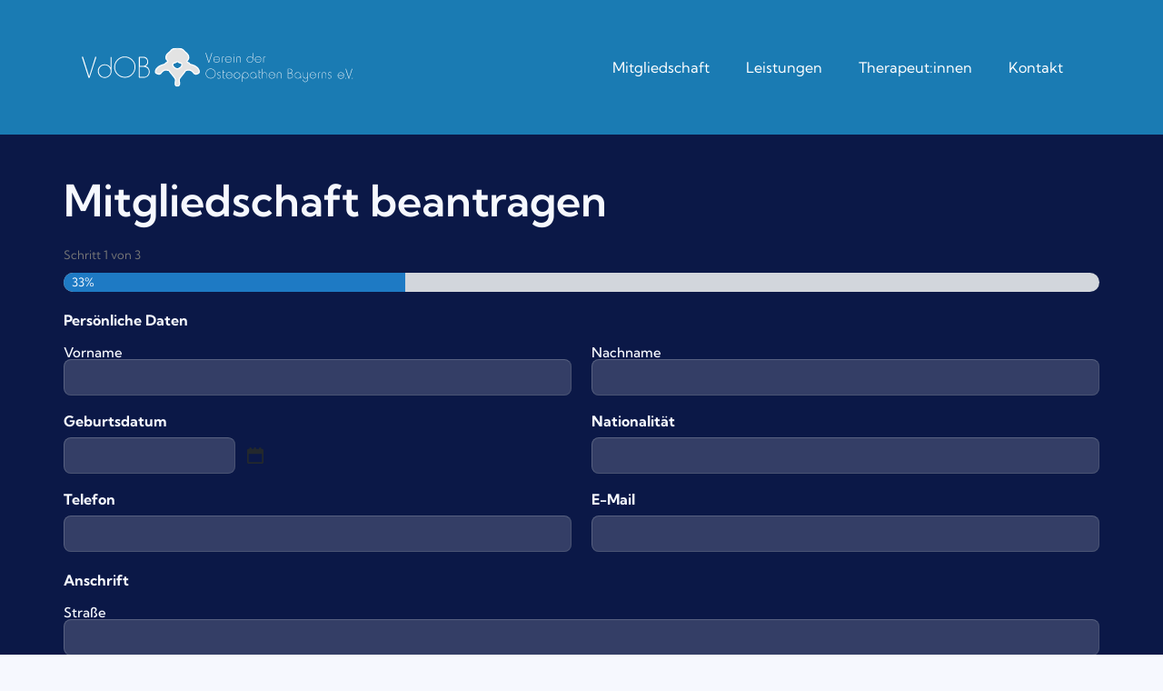

--- FILE ---
content_type: text/html; charset=UTF-8
request_url: https://osteopathieverband.bayern/wp-admin/admin-ajax.php
body_size: 243
content:
<!-- gf:json_start -->{"success":true,"data":{"addon":{"signature":{"1":{"3":{"backgroundColor":"#FFFFFF","dotSize":"2","penColor":"#000000","throttle":16,"minDistance":2,"velocityFilterWeight":0.7,"minWidth":1,"maxWidth":4},"33":{"backgroundColor":"#FFFFFF","dotSize":"2","penColor":"#000000","throttle":16,"minDistance":2,"velocityFilterWeight":0.7,"minWidth":1,"maxWidth":4}}}}}}<!-- gf:json_end -->

--- FILE ---
content_type: text/html; charset=UTF-8
request_url: https://osteopathieverband.bayern/wp-admin/admin-ajax.php
body_size: 243
content:
<!-- gf:json_start -->{"success":true,"data":{"addon":{"signature":{"1":{"3":{"backgroundColor":"#FFFFFF","dotSize":"2","penColor":"#000000","throttle":16,"minDistance":2,"velocityFilterWeight":0.7,"minWidth":1,"maxWidth":4},"33":{"backgroundColor":"#FFFFFF","dotSize":"2","penColor":"#000000","throttle":16,"minDistance":2,"velocityFilterWeight":0.7,"minWidth":1,"maxWidth":4}}}}}}<!-- gf:json_end -->

--- FILE ---
content_type: text/html; charset=UTF-8
request_url: https://osteopathieverband.bayern/wp-admin/admin-ajax.php
body_size: 241
content:
<!-- gf:json_start -->{"success":true,"data":{"common":{"form":{"pagination":{"1":{"type":"percentage","pages":["","",""],"style":"blue","backgroundColor":null,"color":null,"display_progressbar_on_confirmation":false,"progressbar_completion_text":null}}}}}}<!-- gf:json_end -->

--- FILE ---
content_type: text/css; charset=utf-8
request_url: https://osteopathieverband.bayern/wp-content/uploads/elementor/css/post-627.css?ver=1765710966
body_size: 2656
content:
.elementor-kit-627{--e-global-color-primary:#1A7BB3;--e-global-color-secondary:#F6F8FE;--e-global-color-text:#8B8B8C;--e-global-color-accent:#FF8A00;--e-global-color-5c1f1f6:#FFFFFFCC;--e-global-color-feae96e:#7A7A7C21;--e-global-color-ce010c1:#0B1847;--e-global-color-c81c970:#0B2647D9;--e-global-color-ada200c:#FFFFFF;--e-global-color-135a8d3:#FFA84224;--e-global-color-411cd32:#FFFFFF00;--e-global-color-2be2180:#FFFFFF2B;--e-global-color-a55db06:#FFFFFF2E;--e-global-color-300aef7:#0E0B470A;--e-global-color-3b86db8:#0E0B471A;--e-global-color-374772a:#124868;--e-global-color-48040e4:#F59B31;--e-global-color-0e2b2ef:#FFFFFF87;--e-global-typography-primary-font-family:"Kumbh Sans";--e-global-typography-secondary-font-family:"Kumbh Sans";--e-global-typography-text-font-family:"Kumbh Sans";--e-global-typography-text-font-size:16px;--e-global-typography-text-font-weight:400;--e-global-typography-text-line-height:1.5em;--e-global-typography-accent-font-family:"Kumbh Sans";--e-global-typography-accent-font-size:40px;--e-global-typography-accent-font-weight:600;--e-global-typography-1f5903c-font-family:"Kumbh Sans";--e-global-typography-1f5903c-font-size:34px;--e-global-typography-1f5903c-font-weight:700;--e-global-typography-1f5903c-line-height:1.2em;--e-global-typography-cc2ccc8-font-family:"Kumbh Sans";--e-global-typography-cc2ccc8-font-size:18px;--e-global-typography-cc2ccc8-font-weight:400;--e-global-typography-ee0976c-font-family:"Kumbh Sans";--e-global-typography-ee0976c-font-size:18px;--e-global-typography-ee0976c-font-weight:400;--e-global-typography-ee0976c-text-transform:capitalize;--e-global-typography-3303d82-font-family:"Kumbh Sans";--e-global-typography-3303d82-font-size:24px;--e-global-typography-3303d82-font-weight:500;--e-global-typography-3303d82-text-transform:capitalize;--e-global-typography-23fa99f-font-family:"Kumbh Sans";--e-global-typography-23fa99f-font-size:15px;--e-global-typography-23fa99f-font-weight:500;--e-global-typography-2e199a8-font-family:"Kumbh Sans";--e-global-typography-2e199a8-font-size:20px;--e-global-typography-2e199a8-font-weight:700;--e-global-typography-f838053-font-family:"Kumbh Sans";--e-global-typography-f838053-font-size:48px;--e-global-typography-f838053-font-weight:700;--e-global-typography-f208084-font-family:"Kumbh Sans";--e-global-typography-f208084-font-size:16px;--e-global-typography-f208084-font-weight:400;--e-global-typography-f208084-line-height:1.6em;--e-global-typography-dc2cd7a-font-family:"Kumbh Sans";--e-global-typography-dc2cd7a-font-size:16px;--e-global-typography-dc2cd7a-font-weight:400;--e-global-typography-dc2cd7a-line-height:1.4em;--e-global-typography-f541d56-font-family:"Kumbh Sans";--e-global-typography-f541d56-font-size:18px;--e-global-typography-f541d56-font-weight:400;--e-global-typography-f541d56-line-height:1.8em;--e-global-typography-6f0b554-font-family:"Kumbh Sans";--e-global-typography-6f0b554-font-size:18px;--e-global-typography-6f0b554-font-weight:700;--e-global-typography-6f0b554-line-height:1.2em;--e-global-typography-d1beccc-font-family:"Kumbh Sans";--e-global-typography-d1beccc-font-size:15px;--e-global-typography-d1beccc-font-weight:400;--e-global-typography-d1beccc-line-height:2em;--e-global-typography-5f258bf-font-family:"Kumbh Sans";--e-global-typography-5f258bf-font-size:16px;--e-global-typography-5f258bf-font-weight:500;--e-global-typography-8cd5e65-font-family:"Kumbh Sans";--e-global-typography-8cd5e65-font-size:16px;--e-global-typography-8cd5e65-font-weight:700;--e-global-typography-c0472b4-font-family:"Kumbh Sans";--e-global-typography-c0472b4-font-size:22px;--e-global-typography-c0472b4-font-weight:600;--e-global-typography-c0472b4-line-height:1.3em;--e-global-typography-5e93fb6-font-family:"Kumbh Sans";--e-global-typography-5e93fb6-font-size:24px;--e-global-typography-5e93fb6-font-weight:600;--e-global-typography-1d71233-font-family:"Kumbh Sans";--e-global-typography-1d71233-font-size:18px;--e-global-typography-1d71233-font-weight:400;--e-global-typography-1d71233-line-height:1.7em;--e-global-typography-5cd2fcd-font-family:"Kumbh Sans";--e-global-typography-5cd2fcd-font-size:70px;--e-global-typography-5cd2fcd-font-weight:700;--e-global-typography-5cd2fcd-line-height:1.2em;--e-global-typography-5cd2fcd-letter-spacing:0.2px;--e-global-typography-c26a730-font-family:"Kumbh Sans";--e-global-typography-c26a730-font-size:60px;--e-global-typography-c26a730-font-weight:600;--e-global-typography-c26a730-line-height:1.2em;--e-global-typography-3eecd54-font-family:"Kumbh Sans";--e-global-typography-3eecd54-font-size:48px;--e-global-typography-3eecd54-font-weight:600;--e-global-typography-3eecd54-line-height:1.2em;--e-global-typography-3a86198-font-family:"Kumbh Sans";--e-global-typography-3a86198-font-size:34px;--e-global-typography-3a86198-font-weight:600;--e-global-typography-3a86198-line-height:1.2em;--e-global-typography-3310a46-font-family:"Kumbh Sans";--e-global-typography-3310a46-font-size:28px;--e-global-typography-3310a46-font-weight:700;--e-global-typography-3310a46-line-height:1.2em;--e-global-typography-ff498fe-font-family:"Kumbh Sans";--e-global-typography-ff498fe-font-size:20px;--e-global-typography-ff498fe-font-weight:500;--e-global-typography-ff498fe-line-height:1.2em;--e-global-typography-d5fbc43-font-family:"Kumbh Sans";--e-global-typography-d5fbc43-font-size:17px;--e-global-typography-d5fbc43-font-weight:500;--e-global-typography-d5fbc43-text-transform:none;--e-global-typography-d05df5f-font-family:"Kumbh Sans";--e-global-typography-d05df5f-font-size:13px;--e-global-typography-d05df5f-font-weight:700;--e-global-typography-d05df5f-text-transform:uppercase;--e-global-typography-d05df5f-letter-spacing:1.5px;--e-global-typography-ba14496-font-family:"Kumbh Sans";--e-global-typography-ba14496-font-size:20px;--e-global-typography-ba14496-font-weight:400;--e-global-typography-ba14496-line-height:1.5em;--e-global-typography-d778685-font-family:"Kumbh Sans";--e-global-typography-d778685-font-size:11px;--e-global-typography-d778685-font-weight:700;--e-global-typography-d778685-text-transform:uppercase;--e-global-typography-d778685-letter-spacing:1.2px;background-color:var( --e-global-color-secondary );color:var( --e-global-color-text );font-family:var( --e-global-typography-1d71233-font-family ), Sans-serif;font-size:var( --e-global-typography-1d71233-font-size );font-weight:var( --e-global-typography-1d71233-font-weight );line-height:var( --e-global-typography-1d71233-line-height );}.elementor-kit-627 button,.elementor-kit-627 input[type="button"],.elementor-kit-627 input[type="submit"],.elementor-kit-627 .elementor-button{background-color:var( --e-global-color-accent );font-family:var( --e-global-typography-d5fbc43-font-family ), Sans-serif;font-size:var( --e-global-typography-d5fbc43-font-size );font-weight:var( --e-global-typography-d5fbc43-font-weight );text-transform:var( --e-global-typography-d5fbc43-text-transform );color:var( --e-global-color-ada200c );border-style:solid;border-width:0px 0px 0px 0px;border-radius:8px 8px 8px 8px;padding:13px 38px 13px 38px;}.elementor-kit-627 button:hover,.elementor-kit-627 button:focus,.elementor-kit-627 input[type="button"]:hover,.elementor-kit-627 input[type="button"]:focus,.elementor-kit-627 input[type="submit"]:hover,.elementor-kit-627 input[type="submit"]:focus,.elementor-kit-627 .elementor-button:hover,.elementor-kit-627 .elementor-button:focus{background-color:var( --e-global-color-48040e4 );color:var( --e-global-color-secondary );}.elementor-kit-627 e-page-transition{background-color:#FFBC7D;}.elementor-kit-627 p{margin-block-end:24px;}.elementor-kit-627 a:hover{color:var( --e-global-color-accent );}.elementor-kit-627 h1{color:var( --e-global-color-ce010c1 );font-family:var( --e-global-typography-5cd2fcd-font-family ), Sans-serif;font-size:var( --e-global-typography-5cd2fcd-font-size );font-weight:var( --e-global-typography-5cd2fcd-font-weight );line-height:var( --e-global-typography-5cd2fcd-line-height );letter-spacing:var( --e-global-typography-5cd2fcd-letter-spacing );}.elementor-kit-627 h2{color:var( --e-global-color-ce010c1 );font-family:var( --e-global-typography-c26a730-font-family ), Sans-serif;font-size:var( --e-global-typography-c26a730-font-size );font-weight:var( --e-global-typography-c26a730-font-weight );line-height:var( --e-global-typography-c26a730-line-height );}.elementor-kit-627 h3{color:var( --e-global-color-ce010c1 );font-family:var( --e-global-typography-3eecd54-font-family ), Sans-serif;font-size:var( --e-global-typography-3eecd54-font-size );font-weight:var( --e-global-typography-3eecd54-font-weight );line-height:var( --e-global-typography-3eecd54-line-height );}.elementor-kit-627 h4{color:var( --e-global-color-ce010c1 );font-family:var( --e-global-typography-3a86198-font-family ), Sans-serif;font-size:var( --e-global-typography-3a86198-font-size );font-weight:var( --e-global-typography-3a86198-font-weight );line-height:var( --e-global-typography-3a86198-line-height );}.elementor-kit-627 h5{color:var( --e-global-color-ce010c1 );font-family:var( --e-global-typography-3310a46-font-family ), Sans-serif;font-size:var( --e-global-typography-3310a46-font-size );font-weight:var( --e-global-typography-3310a46-font-weight );line-height:var( --e-global-typography-3310a46-line-height );}.elementor-kit-627 h6{color:var( --e-global-color-accent );font-family:var( --e-global-typography-ff498fe-font-family ), Sans-serif;font-size:var( --e-global-typography-ff498fe-font-size );font-weight:var( --e-global-typography-ff498fe-font-weight );line-height:var( --e-global-typography-ff498fe-line-height );}.elementor-kit-627 label{color:var( --e-global-color-ada200c );font-family:var( --e-global-typography-23fa99f-font-family ), Sans-serif;font-size:var( --e-global-typography-23fa99f-font-size );font-weight:var( --e-global-typography-23fa99f-font-weight );}.elementor-kit-627 input:not([type="button"]):not([type="submit"]),.elementor-kit-627 textarea,.elementor-kit-627 .elementor-field-textual{font-family:var( --e-global-typography-text-font-family ), Sans-serif;font-size:var( --e-global-typography-text-font-size );font-weight:var( --e-global-typography-text-font-weight );line-height:var( --e-global-typography-text-line-height );color:var( --e-global-color-ada200c );background-color:var( --e-global-color-2be2180 );border-style:groove;border-width:1px 1px 1px 1px;border-color:var( --e-global-color-a55db06 );border-radius:8px 8px 8px 8px;}.elementor-kit-627 input:focus:not([type="button"]):not([type="submit"]),.elementor-kit-627 textarea:focus,.elementor-kit-627 .elementor-field-textual:focus{border-style:solid;border-width:1px 1px 1px 1px;border-color:var( --e-global-color-5c1f1f6 );}.elementor-section.elementor-section-boxed > .elementor-container{max-width:1140px;}.e-con{--container-max-width:1140px;}.elementor-widget:not(:last-child){margin-block-end:20px;}.elementor-element{--widgets-spacing:20px 20px;--widgets-spacing-row:20px;--widgets-spacing-column:20px;}{}h1.entry-title{display:var(--page-title-display);}.site-header .site-branding{flex-direction:column;align-items:stretch;}.site-header{padding-inline-end:0px;padding-inline-start:0px;}.site-footer .site-branding{flex-direction:column;align-items:stretch;}@media(max-width:1024px){.elementor-kit-627{--e-global-typography-text-font-size:15px;--e-global-typography-accent-font-size:34px;--e-global-typography-1f5903c-font-size:28px;--e-global-typography-cc2ccc8-font-size:18px;--e-global-typography-ee0976c-font-size:16px;--e-global-typography-3303d82-font-size:24px;--e-global-typography-23fa99f-font-size:15px;--e-global-typography-2e199a8-font-size:20px;--e-global-typography-f838053-font-size:38px;--e-global-typography-f208084-font-size:15px;--e-global-typography-dc2cd7a-font-size:15px;--e-global-typography-f541d56-font-size:17px;--e-global-typography-f541d56-line-height:1.6em;--e-global-typography-6f0b554-font-size:16px;--e-global-typography-d1beccc-font-size:14px;--e-global-typography-5f258bf-font-size:16px;--e-global-typography-8cd5e65-font-size:15px;--e-global-typography-c0472b4-font-size:20px;--e-global-typography-5e93fb6-font-size:21px;--e-global-typography-1d71233-font-size:17px;--e-global-typography-1d71233-line-height:1.5em;--e-global-typography-5cd2fcd-font-size:58px;--e-global-typography-c26a730-font-size:38px;--e-global-typography-3eecd54-font-size:30px;--e-global-typography-3a86198-font-size:24px;--e-global-typography-3310a46-font-size:20px;--e-global-typography-3310a46-line-height:1.3em;--e-global-typography-ff498fe-font-size:18px;--e-global-typography-ff498fe-line-height:1.3em;--e-global-typography-d5fbc43-font-size:16px;--e-global-typography-d05df5f-font-size:12px;--e-global-typography-ba14496-font-size:18px;--e-global-typography-d778685-font-size:11px;font-size:var( --e-global-typography-1d71233-font-size );line-height:var( --e-global-typography-1d71233-line-height );}.elementor-kit-627 h1{font-size:var( --e-global-typography-5cd2fcd-font-size );line-height:var( --e-global-typography-5cd2fcd-line-height );letter-spacing:var( --e-global-typography-5cd2fcd-letter-spacing );}.elementor-kit-627 h2{font-size:var( --e-global-typography-c26a730-font-size );line-height:var( --e-global-typography-c26a730-line-height );}.elementor-kit-627 h3{font-size:var( --e-global-typography-3eecd54-font-size );line-height:var( --e-global-typography-3eecd54-line-height );}.elementor-kit-627 h4{font-size:var( --e-global-typography-3a86198-font-size );line-height:var( --e-global-typography-3a86198-line-height );}.elementor-kit-627 h5{font-size:var( --e-global-typography-3310a46-font-size );line-height:var( --e-global-typography-3310a46-line-height );}.elementor-kit-627 h6{font-size:var( --e-global-typography-ff498fe-font-size );line-height:var( --e-global-typography-ff498fe-line-height );}.elementor-kit-627 button,.elementor-kit-627 input[type="button"],.elementor-kit-627 input[type="submit"],.elementor-kit-627 .elementor-button{font-size:var( --e-global-typography-d5fbc43-font-size );}.elementor-kit-627 label{font-size:var( --e-global-typography-23fa99f-font-size );}.elementor-kit-627 input:not([type="button"]):not([type="submit"]),.elementor-kit-627 textarea,.elementor-kit-627 .elementor-field-textual{font-size:var( --e-global-typography-text-font-size );line-height:var( --e-global-typography-text-line-height );}.elementor-section.elementor-section-boxed > .elementor-container{max-width:1024px;}.e-con{--container-max-width:1024px;}}@media(max-width:767px){.elementor-kit-627{--e-global-typography-text-font-size:15px;--e-global-typography-accent-font-size:30px;--e-global-typography-1f5903c-font-size:28px;--e-global-typography-cc2ccc8-font-size:16px;--e-global-typography-ee0976c-font-size:16px;--e-global-typography-3303d82-font-size:20px;--e-global-typography-23fa99f-font-size:15px;--e-global-typography-2e199a8-font-size:20px;--e-global-typography-f838053-font-size:38px;--e-global-typography-f208084-font-size:15px;--e-global-typography-dc2cd7a-font-size:16px;--e-global-typography-f541d56-font-size:16px;--e-global-typography-f541d56-line-height:1.7em;--e-global-typography-6f0b554-font-size:16px;--e-global-typography-d1beccc-font-size:14px;--e-global-typography-5f258bf-font-size:16px;--e-global-typography-8cd5e65-font-size:15px;--e-global-typography-c0472b4-font-size:20px;--e-global-typography-5e93fb6-font-size:20px;--e-global-typography-1d71233-font-size:16px;--e-global-typography-1d71233-line-height:1.7em;--e-global-typography-5cd2fcd-font-size:40px;--e-global-typography-c26a730-font-size:32px;--e-global-typography-3a86198-font-size:22px;--e-global-typography-3310a46-font-size:20px;--e-global-typography-3310a46-line-height:1.2em;--e-global-typography-ff498fe-font-size:16px;--e-global-typography-ff498fe-line-height:1.5em;--e-global-typography-d5fbc43-font-size:16px;--e-global-typography-d05df5f-font-size:12px;--e-global-typography-ba14496-font-size:16px;--e-global-typography-d778685-font-size:11px;font-size:var( --e-global-typography-1d71233-font-size );line-height:var( --e-global-typography-1d71233-line-height );}.elementor-kit-627 h1{font-size:var( --e-global-typography-5cd2fcd-font-size );line-height:var( --e-global-typography-5cd2fcd-line-height );letter-spacing:var( --e-global-typography-5cd2fcd-letter-spacing );}.elementor-kit-627 h2{font-size:var( --e-global-typography-c26a730-font-size );line-height:var( --e-global-typography-c26a730-line-height );}.elementor-kit-627 h3{font-size:var( --e-global-typography-3eecd54-font-size );line-height:var( --e-global-typography-3eecd54-line-height );}.elementor-kit-627 h4{font-size:var( --e-global-typography-3a86198-font-size );line-height:var( --e-global-typography-3a86198-line-height );}.elementor-kit-627 h5{font-size:var( --e-global-typography-3310a46-font-size );line-height:var( --e-global-typography-3310a46-line-height );}.elementor-kit-627 h6{font-size:var( --e-global-typography-ff498fe-font-size );line-height:var( --e-global-typography-ff498fe-line-height );}.elementor-kit-627 button,.elementor-kit-627 input[type="button"],.elementor-kit-627 input[type="submit"],.elementor-kit-627 .elementor-button{font-size:var( --e-global-typography-d5fbc43-font-size );}.elementor-kit-627 label{font-size:var( --e-global-typography-23fa99f-font-size );}.elementor-kit-627 input:not([type="button"]):not([type="submit"]),.elementor-kit-627 textarea,.elementor-kit-627 .elementor-field-textual{font-size:var( --e-global-typography-text-font-size );line-height:var( --e-global-typography-text-line-height );}.elementor-section.elementor-section-boxed > .elementor-container{max-width:767px;}.e-con{--container-max-width:767px;}}/* Start Custom Fonts CSS */@font-face {
	font-family: 'Kumbh Sans';
	font-style: normal;
	font-weight: 100;
	font-display: auto;
	src: url('https://osteopathieverband.bayern/wp-content/uploads/2022/11/kumbh-sans-v12-latin-100.eot');
	src: url('https://osteopathieverband.bayern/wp-content/uploads/2022/11/kumbh-sans-v12-latin-100.eot?#iefix') format('embedded-opentype'),
		url('https://osteopathieverband.bayern/wp-content/uploads/2022/11/kumbh-sans-v12-latin-100.woff2') format('woff2'),
		url('https://osteopathieverband.bayern/wp-content/uploads/2022/11/kumbh-sans-v12-latin-100.woff') format('woff'),
		url('https://osteopathieverband.bayern/wp-content/uploads/2022/11/kumbh-sans-v12-latin-100.ttf') format('truetype'),
		url('https://osteopathieverband.bayern/wp-content/uploads/2022/11/kumbh-sans-v12-latin-100.svg#KumbhSans') format('svg');
}
@font-face {
	font-family: 'Kumbh Sans';
	font-style: normal;
	font-weight: 200;
	font-display: auto;
	src: url('https://osteopathieverband.bayern/wp-content/uploads/2022/11/kumbh-sans-v12-latin-200.eot');
	src: url('https://osteopathieverband.bayern/wp-content/uploads/2022/11/kumbh-sans-v12-latin-200.eot?#iefix') format('embedded-opentype'),
		url('https://osteopathieverband.bayern/wp-content/uploads/2022/11/kumbh-sans-v12-latin-200.woff2') format('woff2'),
		url('https://osteopathieverband.bayern/wp-content/uploads/2022/11/kumbh-sans-v12-latin-200.woff') format('woff'),
		url('https://osteopathieverband.bayern/wp-content/uploads/2022/11/kumbh-sans-v12-latin-200.ttf') format('truetype'),
		url('https://osteopathieverband.bayern/wp-content/uploads/2022/11/kumbh-sans-v12-latin-200.svg#KumbhSans') format('svg');
}
@font-face {
	font-family: 'Kumbh Sans';
	font-style: normal;
	font-weight: 300;
	font-display: auto;
	src: url('https://osteopathieverband.bayern/wp-content/uploads/2022/11/kumbh-sans-v12-latin-300.eot');
	src: url('https://osteopathieverband.bayern/wp-content/uploads/2022/11/kumbh-sans-v12-latin-300.eot?#iefix') format('embedded-opentype'),
		url('https://osteopathieverband.bayern/wp-content/uploads/2022/11/kumbh-sans-v12-latin-300.woff2') format('woff2'),
		url('https://osteopathieverband.bayern/wp-content/uploads/2022/11/kumbh-sans-v12-latin-300.woff') format('woff'),
		url('https://osteopathieverband.bayern/wp-content/uploads/2022/11/kumbh-sans-v12-latin-300.ttf') format('truetype'),
		url('https://osteopathieverband.bayern/wp-content/uploads/2022/11/kumbh-sans-v12-latin-300.svg#KumbhSans') format('svg');
}
@font-face {
	font-family: 'Kumbh Sans';
	font-style: normal;
	font-weight: 400;
	font-display: auto;
	src: url('https://osteopathieverband.bayern/wp-content/uploads/2022/11/kumbh-sans-v12-latin-regular.eot');
	src: url('https://osteopathieverband.bayern/wp-content/uploads/2022/11/kumbh-sans-v12-latin-regular.eot?#iefix') format('embedded-opentype'),
		url('https://osteopathieverband.bayern/wp-content/uploads/2022/11/kumbh-sans-v12-latin-regular.woff2') format('woff2'),
		url('https://osteopathieverband.bayern/wp-content/uploads/2022/11/kumbh-sans-v12-latin-regular-1.woff') format('woff'),
		url('https://osteopathieverband.bayern/wp-content/uploads/2022/11/kumbh-sans-v12-latin-regular.ttf') format('truetype'),
		url('https://osteopathieverband.bayern/wp-content/uploads/2022/11/kumbh-sans-v12-latin-regular.svg#KumbhSans') format('svg');
}
@font-face {
	font-family: 'Kumbh Sans';
	font-style: normal;
	font-weight: normal;
	font-display: auto;
	src: url('https://osteopathieverband.bayern/wp-content/uploads/2022/11/kumbh-sans-v12-latin-regular.eot');
	src: url('https://osteopathieverband.bayern/wp-content/uploads/2022/11/kumbh-sans-v12-latin-regular.eot?#iefix') format('embedded-opentype'),
		url('https://osteopathieverband.bayern/wp-content/uploads/2022/11/kumbh-sans-v12-latin-regular.woff2') format('woff2'),
		url('https://osteopathieverband.bayern/wp-content/uploads/2022/11/kumbh-sans-v12-latin-regular.woff') format('woff'),
		url('https://osteopathieverband.bayern/wp-content/uploads/2022/11/kumbh-sans-v12-latin-regular.ttf') format('truetype'),
		url('https://osteopathieverband.bayern/wp-content/uploads/2022/11/kumbh-sans-v12-latin-regular.svg#KumbhSans') format('svg');
}
@font-face {
	font-family: 'Kumbh Sans';
	font-style: normal;
	font-weight: 500;
	font-display: auto;
	src: url('https://osteopathieverband.bayern/wp-content/uploads/2022/11/kumbh-sans-v12-latin-500.eot');
	src: url('https://osteopathieverband.bayern/wp-content/uploads/2022/11/kumbh-sans-v12-latin-500.eot?#iefix') format('embedded-opentype'),
		url('https://osteopathieverband.bayern/wp-content/uploads/2022/11/kumbh-sans-v12-latin-500.woff2') format('woff2'),
		url('https://osteopathieverband.bayern/wp-content/uploads/2022/11/kumbh-sans-v12-latin-500.woff') format('woff'),
		url('https://osteopathieverband.bayern/wp-content/uploads/2022/11/kumbh-sans-v12-latin-500.ttf') format('truetype'),
		url('https://osteopathieverband.bayern/wp-content/uploads/2022/11/kumbh-sans-v12-latin-500.svg#KumbhSans') format('svg');
}
@font-face {
	font-family: 'Kumbh Sans';
	font-style: normal;
	font-weight: 600;
	font-display: auto;
	src: url('https://osteopathieverband.bayern/wp-content/uploads/2022/11/kumbh-sans-v12-latin-600.eot');
	src: url('https://osteopathieverband.bayern/wp-content/uploads/2022/11/kumbh-sans-v12-latin-600.eot?#iefix') format('embedded-opentype'),
		url('https://osteopathieverband.bayern/wp-content/uploads/2022/11/kumbh-sans-v12-latin-600.woff2') format('woff2'),
		url('https://osteopathieverband.bayern/wp-content/uploads/2022/11/kumbh-sans-v12-latin-600.woff') format('woff'),
		url('https://osteopathieverband.bayern/wp-content/uploads/2022/11/kumbh-sans-v12-latin-600.ttf') format('truetype'),
		url('https://osteopathieverband.bayern/wp-content/uploads/2022/11/kumbh-sans-v12-latin-600.svg#KumbhSans') format('svg');
}
@font-face {
	font-family: 'Kumbh Sans';
	font-style: normal;
	font-weight: 700;
	font-display: auto;
	src: url('https://osteopathieverband.bayern/wp-content/uploads/2022/11/kumbh-sans-v12-latin-700.eot');
	src: url('https://osteopathieverband.bayern/wp-content/uploads/2022/11/kumbh-sans-v12-latin-700.eot?#iefix') format('embedded-opentype'),
		url('https://osteopathieverband.bayern/wp-content/uploads/2022/11/kumbh-sans-v12-latin-700.woff2') format('woff2'),
		url('https://osteopathieverband.bayern/wp-content/uploads/2022/11/kumbh-sans-v12-latin-700.woff') format('woff'),
		url('https://osteopathieverband.bayern/wp-content/uploads/2022/11/kumbh-sans-v12-latin-700.ttf') format('truetype'),
		url('https://osteopathieverband.bayern/wp-content/uploads/2022/11/kumbh-sans-v12-latin-700.svg#KumbhSans') format('svg');
}
@font-face {
	font-family: 'Kumbh Sans';
	font-style: normal;
	font-weight: 800;
	font-display: auto;
	src: url('https://osteopathieverband.bayern/wp-content/uploads/2022/11/kumbh-sans-v12-latin-800.eot');
	src: url('https://osteopathieverband.bayern/wp-content/uploads/2022/11/kumbh-sans-v12-latin-800.eot?#iefix') format('embedded-opentype'),
		url('https://osteopathieverband.bayern/wp-content/uploads/2022/11/kumbh-sans-v12-latin-800.woff2') format('woff2'),
		url('https://osteopathieverband.bayern/wp-content/uploads/2022/11/kumbh-sans-v12-latin-800.woff') format('woff'),
		url('https://osteopathieverband.bayern/wp-content/uploads/2022/11/kumbh-sans-v12-latin-800.ttf') format('truetype'),
		url('https://osteopathieverband.bayern/wp-content/uploads/2022/11/kumbh-sans-v12-latin-800.svg#KumbhSans') format('svg');
}
@font-face {
	font-family: 'Kumbh Sans';
	font-style: normal;
	font-weight: 900;
	font-display: auto;
	src: url('https://osteopathieverband.bayern/wp-content/uploads/2022/11/kumbh-sans-v12-latin-900.eot');
	src: url('https://osteopathieverband.bayern/wp-content/uploads/2022/11/kumbh-sans-v12-latin-900.eot?#iefix') format('embedded-opentype'),
		url('https://osteopathieverband.bayern/wp-content/uploads/2022/11/kumbh-sans-v12-latin-900.woff2') format('woff2'),
		url('https://osteopathieverband.bayern/wp-content/uploads/2022/11/kumbh-sans-v12-latin-900.woff') format('woff'),
		url('https://osteopathieverband.bayern/wp-content/uploads/2022/11/kumbh-sans-v12-latin-900.ttf') format('truetype'),
		url('https://osteopathieverband.bayern/wp-content/uploads/2022/11/kumbh-sans-v12-latin-900.svg#KumbhSans') format('svg');
}
/* End Custom Fonts CSS */

--- FILE ---
content_type: text/css; charset=utf-8
request_url: https://osteopathieverband.bayern/wp-content/uploads/elementor/css/post-853.css?ver=1765713014
body_size: 877
content:
.elementor-853 .elementor-element.elementor-element-12c931f{--display:flex;--margin-top:0px;--margin-bottom:0px;--margin-left:0px;--margin-right:0px;--padding-top:0px;--padding-bottom:0px;--padding-left:0px;--padding-right:0px;}.elementor-853 .elementor-element.elementor-element-12c931f:not(.elementor-motion-effects-element-type-background), .elementor-853 .elementor-element.elementor-element-12c931f > .elementor-motion-effects-container > .elementor-motion-effects-layer{background-color:var( --e-global-color-ce010c1 );}.elementor-853 .elementor-element.elementor-element-6312ce5 .eael-contact-form{background:var( --e-global-color-ce010c1 );margin:0px 0px 0px 0px;padding:2em 0em 0em 0em;}html body .elementor-853 .elementor-element.elementor-element-6312ce5 .eael-gravity-form .gform_wrapper .gform_title, html body .elementor-853 .elementor-element.elementor-element-6312ce5 .eael-gravity-form .eael-gravity-form-title{color:var( --e-global-color-secondary );}.elementor-853 .elementor-element.elementor-element-6312ce5 .eael-gravity-form .gf_progressbar_wrapper .gf_progressbar .gf_progressbar_percentage{display:flex;justify-content:end;}html body .elementor-853 .elementor-element.elementor-element-6312ce5 .eael-gravity-form .gfield .gfield_label{color:var( --e-global-color-secondary );}html body .elementor-853 .elementor-element.elementor-element-6312ce5 .eael-gravity-form .gfield label{color:var( --e-global-color-secondary );}html body .elementor-853 .elementor-element.elementor-element-6312ce5 .eael-gravity-form .gfield .gfield_list_header .gform-field-label{color:var( --e-global-color-secondary );}html body .elementor-853 .elementor-element.elementor-element-6312ce5 .eael-gravity-form .gfield.gsection .gsection_title{color:var( --e-global-color-accent );}html body .elementor-853 .elementor-element.elementor-element-6312ce5 .eael-gravity-form .gfield.gsection{border-bottom-style:solid;border-bottom-width:1px;}html body .elementor-853 .elementor-element.elementor-element-6312ce5 .eael-gravity-form .ginput_container_fileupload input[type="file"]::file-selector-button{background-color:var( --e-global-color-ce010c1 );color:var( --e-global-color-accent );}html body .elementor-853 .elementor-element.elementor-element-6312ce5 .eael-gravity-form .ginput_container_fileupload input[type="file"]::-webkit-file-upload-button{background-color:var( --e-global-color-ce010c1 );color:var( --e-global-color-accent );}html body .elementor-853 .elementor-element.elementor-element-6312ce5 .eael-gravity-form .ginput_container_fileupload .button{background-color:var( --e-global-color-ce010c1 );color:var( --e-global-color-accent );}html body .elementor-853 .elementor-element.elementor-element-6312ce5 .eael-gravity-form .gform_wrapper .gf_scroll_text{width:100%;}html body .elementor-853 .elementor-element.elementor-element-6312ce5 .eael-gravity-form .gform_footer input[type="submit"]{width:200px !important;border-radius:10px 10px 10px 10px !important;}html body .elementor-853 .elementor-element.elementor-element-6312ce5 .eael-gravity-form .gform_body .gform_page_footer input[type="submit"]{width:200px !important;border-radius:10px 10px 10px 10px !important;}html body .elementor-853 .elementor-element.elementor-element-6312ce5 .eael-gravity-form .gform_body input[type="submit"].gform-button{width:200px !important;border-radius:10px 10px 10px 10px !important;}html body .elementor-853 .elementor-element.elementor-element-6312ce5 .eael-gravity-form .gform_body .gform_page_footer input[type="button"]{width:200px;border-radius:10px 10px 10px 10px;}html body .elementor-853 .elementor-element.elementor-element-6312ce5 .eael-gravity-form .gfield .validation_message{color:var( --e-global-color-accent );}html body .elementor-853 .elementor-element.elementor-element-6312ce5 .eael-gravity-form .gform_wrapper li.gfield_error input:not([type=radio]):not([type=checkbox]):not([type=submit]):not([type=button]):not([type=image]):not([type=file]), html body .elementor-853 .elementor-element.elementor-element-6312ce5 .gform_wrapper li.gfield_error textarea{border-width:1px;}/* Start custom CSS */.gform_wrapper .gfield_required {
    display: none!important;
}
.eael-contact-form-description.eael-gravity-form-description {
    margin-bottom: 2em;
}
.gform_wrapper form li, .gform_wrapper li {
    list-style: disc;
}
.fixupinternaltext {
    font-weight: 400;
    margin-top: 0em;
}
.elementor-kit-627 .elementor-button { 
    padding: 10px 10px 10px 10px;
    text-align: left;
    width:100%;

}
.filepond--drop-label {
    background-color: var(--e-global-color-374772a);
}/* End custom CSS */

--- FILE ---
content_type: text/css; charset=utf-8
request_url: https://osteopathieverband.bayern/wp-content/uploads/elementor/css/post-456.css?ver=1765710967
body_size: 1429
content:
.elementor-456 .elementor-element.elementor-element-5b932d4b:not(.elementor-motion-effects-element-type-background), .elementor-456 .elementor-element.elementor-element-5b932d4b > .elementor-motion-effects-container > .elementor-motion-effects-layer{background-color:#1A7BB3;}.elementor-456 .elementor-element.elementor-element-5b932d4b > .elementor-container{display:flex;}.elementor-456 .elementor-element.elementor-element-5b932d4b{transition:background 0.3s, border 0.3s, border-radius 0.3s, box-shadow 0.3s;padding:2em 5em 2em 5em;z-index:999;}.elementor-456 .elementor-element.elementor-element-5b932d4b > .elementor-background-overlay{transition:background 0.3s, border-radius 0.3s, opacity 0.3s;}.elementor-456 .elementor-element.elementor-element-7cb6296e{width:42.333%;}.elementor-bc-flex-widget .elementor-456 .elementor-element.elementor-element-7cb6296e.elementor-column .elementor-widget-wrap{align-items:center;}.elementor-456 .elementor-element.elementor-element-7cb6296e.elementor-column.elementor-element[data-element_type="column"] > .elementor-widget-wrap.elementor-element-populated{align-content:center;align-items:center;}.elementor-456 .elementor-element.elementor-element-7cb6296e > .elementor-element-populated{padding:0px 0px 0px 0px;}.elementor-456 .elementor-element.elementor-element-78e63bb6{text-align:left;}.elementor-456 .elementor-element.elementor-element-78e63bb6 img{width:100%;height:76px;object-fit:fill;}.elementor-456 .elementor-element.elementor-element-9e57dbf{width:57.667%;}.elementor-bc-flex-widget .elementor-456 .elementor-element.elementor-element-9e57dbf.elementor-column .elementor-widget-wrap{align-items:center;}.elementor-456 .elementor-element.elementor-element-9e57dbf.elementor-column.elementor-element[data-element_type="column"] > .elementor-widget-wrap.elementor-element-populated{align-content:center;align-items:center;}.elementor-456 .elementor-element.elementor-element-9e57dbf > .elementor-element-populated{padding:0px 0px 0px 0px;}.elementor-456 .elementor-element.elementor-element-2a53e51c > .elementor-container{display:flex;}.elementor-bc-flex-widget .elementor-456 .elementor-element.elementor-element-5926699f.elementor-column .elementor-widget-wrap{align-items:center;}.elementor-456 .elementor-element.elementor-element-5926699f.elementor-column.elementor-element[data-element_type="column"] > .elementor-widget-wrap.elementor-element-populated{align-content:center;align-items:center;}.elementor-456 .elementor-element.elementor-element-5926699f > .elementor-element-populated{padding:0% 0% 0% 0%;}.elementor-456 .elementor-element.elementor-element-612b1d4b .elementor-menu-toggle{margin-left:auto;}.elementor-456 .elementor-element.elementor-element-612b1d4b .elementor-nav-menu .elementor-item{font-family:var( --e-global-typography-text-font-family ), Sans-serif;font-size:var( --e-global-typography-text-font-size );font-weight:var( --e-global-typography-text-font-weight );line-height:var( --e-global-typography-text-line-height );}.elementor-456 .elementor-element.elementor-element-612b1d4b .elementor-nav-menu--main .elementor-item{color:var( --e-global-color-ada200c );fill:var( --e-global-color-ada200c );padding-left:20px;padding-right:20px;}.elementor-456 .elementor-element.elementor-element-612b1d4b .elementor-nav-menu--main .elementor-item:hover,
					.elementor-456 .elementor-element.elementor-element-612b1d4b .elementor-nav-menu--main .elementor-item.elementor-item-active,
					.elementor-456 .elementor-element.elementor-element-612b1d4b .elementor-nav-menu--main .elementor-item.highlighted,
					.elementor-456 .elementor-element.elementor-element-612b1d4b .elementor-nav-menu--main .elementor-item:focus{color:var( --e-global-color-ada200c );fill:var( --e-global-color-ada200c );}.elementor-456 .elementor-element.elementor-element-612b1d4b .elementor-nav-menu--main:not(.e--pointer-framed) .elementor-item:before,
					.elementor-456 .elementor-element.elementor-element-612b1d4b .elementor-nav-menu--main:not(.e--pointer-framed) .elementor-item:after{background-color:var( --e-global-color-accent );}.elementor-456 .elementor-element.elementor-element-612b1d4b .e--pointer-framed .elementor-item:before,
					.elementor-456 .elementor-element.elementor-element-612b1d4b .e--pointer-framed .elementor-item:after{border-color:var( --e-global-color-accent );}.elementor-456 .elementor-element.elementor-element-612b1d4b .elementor-nav-menu--main .elementor-item.elementor-item-active{color:var( --e-global-color-ada200c );}.elementor-456 .elementor-element.elementor-element-612b1d4b .elementor-nav-menu--main:not(.e--pointer-framed) .elementor-item.elementor-item-active:before,
					.elementor-456 .elementor-element.elementor-element-612b1d4b .elementor-nav-menu--main:not(.e--pointer-framed) .elementor-item.elementor-item-active:after{background-color:var( --e-global-color-accent );}.elementor-456 .elementor-element.elementor-element-612b1d4b .e--pointer-framed .elementor-item.elementor-item-active:before,
					.elementor-456 .elementor-element.elementor-element-612b1d4b .e--pointer-framed .elementor-item.elementor-item-active:after{border-color:var( --e-global-color-accent );}.elementor-456 .elementor-element.elementor-element-612b1d4b .e--pointer-framed .elementor-item:before{border-width:2px;}.elementor-456 .elementor-element.elementor-element-612b1d4b .e--pointer-framed.e--animation-draw .elementor-item:before{border-width:0 0 2px 2px;}.elementor-456 .elementor-element.elementor-element-612b1d4b .e--pointer-framed.e--animation-draw .elementor-item:after{border-width:2px 2px 0 0;}.elementor-456 .elementor-element.elementor-element-612b1d4b .e--pointer-framed.e--animation-corners .elementor-item:before{border-width:2px 0 0 2px;}.elementor-456 .elementor-element.elementor-element-612b1d4b .e--pointer-framed.e--animation-corners .elementor-item:after{border-width:0 2px 2px 0;}.elementor-456 .elementor-element.elementor-element-612b1d4b .e--pointer-underline .elementor-item:after,
					 .elementor-456 .elementor-element.elementor-element-612b1d4b .e--pointer-overline .elementor-item:before,
					 .elementor-456 .elementor-element.elementor-element-612b1d4b .e--pointer-double-line .elementor-item:before,
					 .elementor-456 .elementor-element.elementor-element-612b1d4b .e--pointer-double-line .elementor-item:after{height:2px;}.elementor-456 .elementor-element.elementor-element-612b1d4b .elementor-nav-menu--dropdown a, .elementor-456 .elementor-element.elementor-element-612b1d4b .elementor-menu-toggle{color:var( --e-global-color-ce010c1 );fill:var( --e-global-color-ce010c1 );}.elementor-456 .elementor-element.elementor-element-612b1d4b .elementor-nav-menu--dropdown{background-color:var( --e-global-color-ada200c );border-radius:6px 6px 6px 6px;}.elementor-456 .elementor-element.elementor-element-612b1d4b .elementor-nav-menu--dropdown a:hover,
					.elementor-456 .elementor-element.elementor-element-612b1d4b .elementor-nav-menu--dropdown a:focus,
					.elementor-456 .elementor-element.elementor-element-612b1d4b .elementor-nav-menu--dropdown a.elementor-item-active,
					.elementor-456 .elementor-element.elementor-element-612b1d4b .elementor-nav-menu--dropdown a.highlighted,
					.elementor-456 .elementor-element.elementor-element-612b1d4b .elementor-menu-toggle:hover,
					.elementor-456 .elementor-element.elementor-element-612b1d4b .elementor-menu-toggle:focus{color:var( --e-global-color-ada200c );}.elementor-456 .elementor-element.elementor-element-612b1d4b .elementor-nav-menu--dropdown a:hover,
					.elementor-456 .elementor-element.elementor-element-612b1d4b .elementor-nav-menu--dropdown a:focus,
					.elementor-456 .elementor-element.elementor-element-612b1d4b .elementor-nav-menu--dropdown a.elementor-item-active,
					.elementor-456 .elementor-element.elementor-element-612b1d4b .elementor-nav-menu--dropdown a.highlighted{background-color:var( --e-global-color-accent );}.elementor-456 .elementor-element.elementor-element-612b1d4b .elementor-nav-menu--dropdown a.elementor-item-active{color:var( --e-global-color-ada200c );background-color:var( --e-global-color-accent );}.elementor-456 .elementor-element.elementor-element-612b1d4b .elementor-nav-menu--dropdown .elementor-item, .elementor-456 .elementor-element.elementor-element-612b1d4b .elementor-nav-menu--dropdown  .elementor-sub-item{font-family:var( --e-global-typography-23fa99f-font-family ), Sans-serif;font-size:var( --e-global-typography-23fa99f-font-size );font-weight:var( --e-global-typography-23fa99f-font-weight );}.elementor-456 .elementor-element.elementor-element-612b1d4b .elementor-nav-menu--dropdown li:first-child a{border-top-left-radius:6px;border-top-right-radius:6px;}.elementor-456 .elementor-element.elementor-element-612b1d4b .elementor-nav-menu--dropdown li:last-child a{border-bottom-right-radius:6px;border-bottom-left-radius:6px;}.elementor-456 .elementor-element.elementor-element-612b1d4b .elementor-nav-menu--main .elementor-nav-menu--dropdown, .elementor-456 .elementor-element.elementor-element-612b1d4b .elementor-nav-menu__container.elementor-nav-menu--dropdown{box-shadow:0px 10px 35px 0px rgba(13.999999999999982, 10.999999999999995, 70.99999999999996, 0.11);}.elementor-456 .elementor-element.elementor-element-612b1d4b .elementor-nav-menu--dropdown a{padding-left:24px;padding-right:24px;padding-top:16px;padding-bottom:16px;}.elementor-456 .elementor-element.elementor-element-612b1d4b .elementor-nav-menu--main > .elementor-nav-menu > li > .elementor-nav-menu--dropdown, .elementor-456 .elementor-element.elementor-element-612b1d4b .elementor-nav-menu__container.elementor-nav-menu--dropdown{margin-top:8px !important;}.elementor-456 .elementor-element.elementor-element-612b1d4b div.elementor-menu-toggle{color:var( --e-global-color-ada200c );}.elementor-456 .elementor-element.elementor-element-612b1d4b div.elementor-menu-toggle svg{fill:var( --e-global-color-ada200c );}.elementor-theme-builder-content-area{height:400px;}.elementor-location-header:before, .elementor-location-footer:before{content:"";display:table;clear:both;}@media(max-width:1024px){.elementor-456 .elementor-element.elementor-element-5b932d4b{padding:2em 2em 2em 2em;}.elementor-456 .elementor-element.elementor-element-7cb6296e{width:50%;}.elementor-456 .elementor-element.elementor-element-78e63bb6 img{width:100%;height:55px;}.elementor-456 .elementor-element.elementor-element-9e57dbf{width:50%;}.elementor-456 .elementor-element.elementor-element-5926699f{width:100%;}.elementor-bc-flex-widget .elementor-456 .elementor-element.elementor-element-5926699f.elementor-column .elementor-widget-wrap{align-items:center;}.elementor-456 .elementor-element.elementor-element-5926699f.elementor-column.elementor-element[data-element_type="column"] > .elementor-widget-wrap.elementor-element-populated{align-content:center;align-items:center;}.elementor-456 .elementor-element.elementor-element-5926699f > .elementor-element-populated{padding:0px 0px 0px 0px;}.elementor-456 .elementor-element.elementor-element-612b1d4b > .elementor-widget-container{padding:0px 0px 0px 0px;}.elementor-456 .elementor-element.elementor-element-612b1d4b .elementor-nav-menu .elementor-item{font-size:var( --e-global-typography-text-font-size );line-height:var( --e-global-typography-text-line-height );}.elementor-456 .elementor-element.elementor-element-612b1d4b .elementor-nav-menu--dropdown .elementor-item, .elementor-456 .elementor-element.elementor-element-612b1d4b .elementor-nav-menu--dropdown  .elementor-sub-item{font-size:var( --e-global-typography-23fa99f-font-size );}.elementor-456 .elementor-element.elementor-element-612b1d4b .elementor-nav-menu--dropdown{border-radius:0px 0px 0px 0px;}.elementor-456 .elementor-element.elementor-element-612b1d4b .elementor-nav-menu--dropdown li:first-child a{border-top-left-radius:0px;border-top-right-radius:0px;}.elementor-456 .elementor-element.elementor-element-612b1d4b .elementor-nav-menu--dropdown li:last-child a{border-bottom-right-radius:0px;border-bottom-left-radius:0px;}.elementor-456 .elementor-element.elementor-element-612b1d4b{--nav-menu-icon-size:28px;}}@media(max-width:767px){.elementor-456 .elementor-element.elementor-element-5b932d4b{padding:2em 1em 2em 1em;}.elementor-456 .elementor-element.elementor-element-7cb6296e{width:100%;}.elementor-456 .elementor-element.elementor-element-78e63bb6{text-align:center;}.elementor-456 .elementor-element.elementor-element-78e63bb6 img{width:100%;}.elementor-456 .elementor-element.elementor-element-9e57dbf{width:100%;}.elementor-456 .elementor-element.elementor-element-2a53e51c > .elementor-container{max-width:500px;}.elementor-456 .elementor-element.elementor-element-612b1d4b .elementor-nav-menu .elementor-item{font-size:var( --e-global-typography-text-font-size );line-height:var( --e-global-typography-text-line-height );}.elementor-456 .elementor-element.elementor-element-612b1d4b .elementor-nav-menu--dropdown .elementor-item, .elementor-456 .elementor-element.elementor-element-612b1d4b .elementor-nav-menu--dropdown  .elementor-sub-item{font-size:var( --e-global-typography-23fa99f-font-size );}.elementor-456 .elementor-element.elementor-element-612b1d4b{--nav-menu-icon-size:24px;}}

--- FILE ---
content_type: text/css; charset=utf-8
request_url: https://osteopathieverband.bayern/wp-content/uploads/elementor/css/post-459.css?ver=1765710967
body_size: 785
content:
.elementor-459 .elementor-element.elementor-element-56b4c8bf:not(.elementor-motion-effects-element-type-background), .elementor-459 .elementor-element.elementor-element-56b4c8bf > .elementor-motion-effects-container > .elementor-motion-effects-layer{background-color:var( --e-global-color-374772a );}.elementor-459 .elementor-element.elementor-element-56b4c8bf > .elementor-container{display:flex;}.elementor-459 .elementor-element.elementor-element-56b4c8bf{transition:background 0.3s, border 0.3s, border-radius 0.3s, box-shadow 0.3s;padding:0em 0em 0em 0em;}.elementor-459 .elementor-element.elementor-element-56b4c8bf > .elementor-background-overlay{transition:background 0.3s, border-radius 0.3s, opacity 0.3s;}.elementor-459 .elementor-element.elementor-element-56b4c8bf a:hover{color:var( --e-global-color-accent );}.elementor-459 .elementor-element.elementor-element-62ab378 > .elementor-element-populated{padding:0px 0px 0px 0px;}.elementor-459 .elementor-element.elementor-element-30a8d4aa > .elementor-container{display:flex;}.elementor-459 .elementor-element.elementor-element-30a8d4aa{padding:3% 0% 2% 0%;}.elementor-bc-flex-widget .elementor-459 .elementor-element.elementor-element-7931d0b9.elementor-column .elementor-widget-wrap{align-items:center;}.elementor-459 .elementor-element.elementor-element-7931d0b9.elementor-column.elementor-element[data-element_type="column"] > .elementor-widget-wrap.elementor-element-populated{align-content:center;align-items:center;}.elementor-459 .elementor-element.elementor-element-72f88615{text-align:left;}.elementor-459 .elementor-element.elementor-element-72f88615 .elementor-heading-title{font-family:var( --e-global-typography-text-font-family ), Sans-serif;font-size:var( --e-global-typography-text-font-size );font-weight:var( --e-global-typography-text-font-weight );line-height:var( --e-global-typography-text-line-height );color:var( --e-global-color-secondary );}.elementor-bc-flex-widget .elementor-459 .elementor-element.elementor-element-f850638.elementor-column .elementor-widget-wrap{align-items:center;}.elementor-459 .elementor-element.elementor-element-f850638.elementor-column.elementor-element[data-element_type="column"] > .elementor-widget-wrap.elementor-element-populated{align-content:center;align-items:center;}.elementor-459 .elementor-element.elementor-element-f850638 > .elementor-element-populated{padding:0px 0px 0px 0px;}.elementor-459 .elementor-element.elementor-element-4c6ccaf5{text-align:center;}.elementor-459 .elementor-element.elementor-element-4c6ccaf5 .elementor-heading-title{font-family:var( --e-global-typography-text-font-family ), Sans-serif;font-size:var( --e-global-typography-text-font-size );font-weight:var( --e-global-typography-text-font-weight );line-height:var( --e-global-typography-text-line-height );color:var( --e-global-color-secondary );}.elementor-bc-flex-widget .elementor-459 .elementor-element.elementor-element-b2b5cc7.elementor-column .elementor-widget-wrap{align-items:center;}.elementor-459 .elementor-element.elementor-element-b2b5cc7.elementor-column.elementor-element[data-element_type="column"] > .elementor-widget-wrap.elementor-element-populated{align-content:center;align-items:center;}.elementor-459 .elementor-element.elementor-element-b2b5cc7 > .elementor-element-populated{padding:0px 0px 0px 0px;}.elementor-459 .elementor-element.elementor-element-a7fb10a{text-align:right;}.elementor-459 .elementor-element.elementor-element-a7fb10a .elementor-heading-title{font-family:var( --e-global-typography-text-font-family ), Sans-serif;font-size:var( --e-global-typography-text-font-size );font-weight:var( --e-global-typography-text-font-weight );line-height:var( --e-global-typography-text-line-height );color:var( --e-global-color-secondary );}.elementor-theme-builder-content-area{height:400px;}.elementor-location-header:before, .elementor-location-footer:before{content:"";display:table;clear:both;}@media(max-width:1024px){.elementor-459 .elementor-element.elementor-element-56b4c8bf{padding:4em 1em 0em 1em;}.elementor-bc-flex-widget .elementor-459 .elementor-element.elementor-element-7931d0b9.elementor-column .elementor-widget-wrap{align-items:center;}.elementor-459 .elementor-element.elementor-element-7931d0b9.elementor-column.elementor-element[data-element_type="column"] > .elementor-widget-wrap.elementor-element-populated{align-content:center;align-items:center;}.elementor-459 .elementor-element.elementor-element-72f88615 .elementor-heading-title{font-size:var( --e-global-typography-text-font-size );line-height:var( --e-global-typography-text-line-height );}.elementor-459 .elementor-element.elementor-element-4c6ccaf5 .elementor-heading-title{font-size:var( --e-global-typography-text-font-size );line-height:var( --e-global-typography-text-line-height );}.elementor-459 .elementor-element.elementor-element-a7fb10a .elementor-heading-title{font-size:var( --e-global-typography-text-font-size );line-height:var( --e-global-typography-text-line-height );}}@media(max-width:767px){.elementor-459 .elementor-element.elementor-element-56b4c8bf{padding:5em 3em 0em 3em;}.elementor-459 .elementor-element.elementor-element-62ab378 > .elementor-element-populated{padding:0% 0% 0% 0%;}.elementor-459 .elementor-element.elementor-element-30a8d4aa{padding:1em 0em 1em 0em;}.elementor-459 .elementor-element.elementor-element-7931d0b9 > .elementor-element-populated{padding:8% 0% 6% 0%;}.elementor-459 .elementor-element.elementor-element-72f88615{text-align:center;}.elementor-459 .elementor-element.elementor-element-72f88615 .elementor-heading-title{font-size:var( --e-global-typography-text-font-size );line-height:var( --e-global-typography-text-line-height );}.elementor-459 .elementor-element.elementor-element-f850638 > .elementor-element-populated{padding:6% 0% 8% 0%;}.elementor-459 .elementor-element.elementor-element-4c6ccaf5 .elementor-heading-title{font-size:var( --e-global-typography-text-font-size );line-height:var( --e-global-typography-text-line-height );}.elementor-459 .elementor-element.elementor-element-b2b5cc7 > .elementor-element-populated{padding:6% 0% 8% 0%;}.elementor-459 .elementor-element.elementor-element-a7fb10a{text-align:center;}.elementor-459 .elementor-element.elementor-element-a7fb10a .elementor-heading-title{font-size:var( --e-global-typography-text-font-size );line-height:var( --e-global-typography-text-line-height );}}

--- FILE ---
content_type: text/css; charset=utf-8
request_url: https://osteopathieverband.bayern/wp-content/plugins/image-hopper-editor/dist/editor.style.build.css?ver=2.10.0
body_size: 13809
content:
/*!
 * FilePondPluginFilePoster 2.5.1
 * Licensed under MIT, https://opensource.org/licenses/MIT/
 * Please visit https://pqina.nl/filepond/ for details.
 */.filepond--file-poster-wrapper{z-index:2}.filepond--image-preview-wrapper~.filepond--file-poster-wrapper{display:none}.filepond--file-poster-overlay{aspect-ratio:auto;display:block;left:0;margin:0;max-height:7rem;min-height:5rem;mix-blend-mode:multiply;opacity:0;pointer-events:none;position:absolute;top:0;-webkit-user-select:none;-moz-user-select:none;-ms-user-select:none;user-select:none;width:100%;z-index:1}.filepond--file-poster-overlay:nth-of-type(2),.filepond--file-poster-overlay:nth-of-type(3){mix-blend-mode:normal}@supports(-webkit-marquee-repetition:infinite) and ((-o-object-fit:fill) or (object-fit:fill)){.filepond--file-poster-overlay{mix-blend-mode:normal}}.filepond--file-poster-wrapper{background:rgba(0,0,0,.01);border-radius:.45em;height:100%;left:0;margin:0;overflow:hidden;pointer-events:none;position:absolute;right:0;top:0}.filepond--file-poster{background:#222;display:block;height:100%;pointer-events:none;position:relative;-webkit-transform-origin:center center;transform-origin:center center;width:100%;will-change:transform,opacity;z-index:1}.filepond--file-poster img{display:block;height:100%;margin:0 auto;overflow:hidden;position:relative;width:auto;will-change:transform}.filepond--root[data-style-panel-layout~=integrated] .filepond--file-poster-wrapper{border-radius:0}.filepond--root[data-style-panel-layout~=integrated] .filepond--file-poster{align-items:center;display:flex;height:100%;justify-content:center}.filepond--root[data-style-panel-layout~=circle] .filepond--file-poster-wrapper{border-radius:99999rem}.filepond--root[data-style-panel-layout~=circle] .filepond--file-poster-overlay{bottom:0;top:auto;-webkit-transform:scaleY(-1);transform:scaleY(-1)}.filepond--root[data-style-panel-layout~=circle] .filepond--file .filepond--file-action-button[data-align*=bottom]:not([data-align*=center]){margin-bottom:.325em}.filepond--root[data-style-panel-layout~=circle] .filepond--file [data-align*=left]{left:calc(50% - 3em)}.filepond--root[data-style-panel-layout~=circle] .filepond--file [data-align*=right]{right:calc(50% - 3em)}.filepond--root[data-style-panel-layout~=circle] .filepond--progress-indicator[data-align*=bottom][data-align*=left],.filepond--root[data-style-panel-layout~=circle] .filepond--progress-indicator[data-align*=bottom][data-align*=right]{margin-bottom:.5125em}.filepond--root[data-style-panel-layout~=circle] .filepond--progress-indicator[data-align*=bottom][data-align*=center]{margin-bottom:.1875em;margin-left:.1875em;margin-top:0}/*!
* Pintura v8.62.0 
* (c) 2018-2023 PQINA Inc. - All Rights Reserved
* License: https://pqina.nl/pintura/license/
*/.PinturaRadioGroup .PinturaRadioGroupOptions{display:flex;flex-direction:column}.PinturaRadioGroup .PinturaRadioGroupOptionGroup+.PinturaRadioGroupOptionGroup{margin-top:.5em}.PinturaRadioGroup .PinturaRadioGroupOption[data-hidden=true]{display:none}.PinturaRadioGroup[data-layout=row] .PinturaRadioGroupOptions{flex-direction:row}.PinturaRadioGroup label{-webkit-tap-highlight-color:transparent}.PinturaPanel.PinturaSliderPanel{border-radius:var(--border-radius-round)}.PinturaPercentageLabel{font-variant-numeric:tabular-nums;min-width:3em;text-align:center}.PinturaSliderPanel .PinturaSlider{--knob-size:0.75em;--knob-margin-left:0.3125em;--knob-margin-right:0.3125em;width:10em}.PinturaSliderPanel .PinturaSliderTrack{background-color:var(--color-foreground-10)}.PinturaSliderPanel .PinturaSliderKnob{background-color:var(--color-foreground-100);box-shadow:0 .125em .25em rgba(0,0,0,.35),0 -.125em .25em rgba(0,0,0,.1)}.PinturaUtilPanel[data-util=redact] .PinturaUtilFooter{padding:0}.PinturaUtilPanel[data-util=redact] .PinturaUtilFooter>div{height:1px}.pintura-editor,pintura-editor{--color-primary:#ffd843;--color-primary-dark:#ffc343;--color-primary-text:#000;--color-secondary:#03a9f4;--color-secondary-dark:#046bbf;--color-focus:4,107,191;--color-focus-100:rgba(var(--color-focus),1);--color-focus-50:rgba(var(--color-focus),0.5);--color-focus-25:rgba(var(--color-focus),0.25);--color-error:255,87,34;--color-error-100:rgb(var(--color-error));--color-error-75:rgba(var(--color-error),0.75);--color-error-50:rgba(var(--color-error),0.5);--color-error-25:rgba(var(--color-error),0.25);--color-error-10:rgba(var(--color-error),0.1);--color-foreground:0,0,0;--color-background:255,255,255;--color-preview-outline:var(--color-foreground);--color-transition-duration:250ms;--button-cursor:pointer;--font-size:16px;--font-family:-apple-system,BlinkMacSystemFont,"Segoe UI",Roboto,Helvetica,Arial,sans-serif,"Apple Color Emoji","Segoe UI Emoji","Segoe UI Symbol";--backdrop-filter-bright:brightness(110%) saturate(180%) blur(10px);--backdrop-filter-dark:brightness(90%) saturate(180%) blur(10px);--border-radius-round:9999em;--border-radius:0.625em;--filter-disabled:grayscale(95%) opacity(40%);--editor-inset-top:0px;--editor-inset-bottom:0px;--safe-area-inset-top:0px;--safe-area-inset-bottom:0px;--pattern-transparent:url("data:image/svg+xml;charset=utf-8,%3Csvg width='8' height='8' xmlns='http://www.w3.org/2000/svg'%3E%3Cpath d='M0 0h4v4H0zm4 4h4v4H4z' fill='%23E5E5E5'/%3E%3C/svg%3E");--grid-color-even:rgba(var(--color-foreground),0.1);--grid-color-odd:rgba(var(--color-background),0.1);--grid-size:24}.pintura-editor,.pintura-editor-panel,pintura-editor{--color-foreground-100:rgba(var(--color-foreground),1);--color-foreground-95:rgba(var(--color-foreground),0.95);--color-foreground-90:rgba(var(--color-foreground),0.9);--color-foreground-80:rgba(var(--color-foreground),0.8);--color-foreground-70:rgba(var(--color-foreground),0.7);--color-foreground-60:rgba(var(--color-foreground),0.6);--color-foreground-50:rgba(var(--color-foreground),0.5);--color-foreground-40:rgba(var(--color-foreground),0.4);--color-foreground-30:rgba(var(--color-foreground),0.3);--color-foreground-20:rgba(var(--color-foreground),0.25);--color-foreground-15:rgba(var(--color-foreground),0.2);--color-foreground-10:rgba(var(--color-foreground),0.15);--color-foreground-5:rgba(var(--color-foreground),0.075);--color-foreground-3:rgba(var(--color-foreground),0.05);--color-foreground-1:rgba(var(--color-foreground),0.02);--color-foreground-0:rgba(var(--color-foreground),0);--color-background-100:rgba(var(--color-background),1);--color-background-95:rgba(var(--color-background),0.95);--color-background-90:rgba(var(--color-background),0.9);--color-background-80:rgba(var(--color-background),0.8);--color-background-70:rgba(var(--color-background),0.7);--color-background-60:rgba(var(--color-background),0.6);--color-background-50:rgba(var(--color-background),0.5);--color-background-40:rgba(var(--color-background),0.4);--color-background-30:rgba(var(--color-background),0.3);--color-background-20:rgba(var(--color-background),0.2);--color-background-15:rgba(var(--color-background),0.15);--color-background-10:rgba(var(--color-background),0.1);--color-background-5:rgba(var(--color-background),0.05);--color-background-3:rgba(var(--color-background),0.03);--color-background-1:rgba(var(--color-background),0.01);--color-background-0:rgba(var(--color-background),0)}.PinturaRootWrapper,.pintura-editor,pintura-editor{display:block}.PinturaRootWrapper{height:100%}.PinturaScrollableContent{max-height:80vh;overflow:hidden;overflow-y:auto;scrollbar-color:var(--color-foreground-30) transparent;scrollbar-width:thin}.PinturaScrollableContent::-webkit-scrollbar{cursor:pointer;width:1em}.PinturaScrollableContent::-webkit-scrollbar-track{background:none}.PinturaScrollableContent::-webkit-scrollbar-thumb{background-clip:padding-box;background-color:var(--color-foreground-30);border:.3125em solid transparent;border-radius:9999em;cursor:pointer}.PinturaRoot[data-env~=is-animated]{--transition-duration-multiplier:1}.PinturaRoot[data-env~=is-transparent]{background:none}.PinturaRoot{--nav-group-margin:0.5em;--editor-calculated-inset-top:calc(var(--safe-area-inset-top) + var(--editor-inset-top));--editor-calculated-inset-bottom:calc(var(--safe-area-inset-bottom) + var(--editor-inset-bottom));--transition-duration-10:calc(var(--transition-duration-multiplier, 0)*0.1s);--transition-duration-25:calc(var(--transition-duration-multiplier, 0)*0.25s);--transition-duration-50:calc(var(--transition-duration-multiplier, 0)*0.5s);background-color:var(--color-background-100);box-sizing:border-box;color:var(--color-foreground-90);contain:strict;direction:ltr;display:grid;font-family:var(--font-family);font-size:var(--font-size);font-weight:450;height:var(--editor-height,100%);line-height:normal;max-height:var(--editor-max-height,var(--editor-max-height-default,none));max-width:var(--editor-max-width,var(--editor-max-width-default,none));outline-color:rgba(var(--color-preview-outline),1);overflow:hidden;padding-bottom:var(--editor-calculated-inset-bottom);padding-top:var(--editor-calculated-inset-top);position:relative;text-align:left;text-rendering:optimizeLegibility;text-transform:none;touch-action:manipulation;transition:background-color 1ms,outline-color 1ms,color var(--transition-duration-10) ease-in-out;-webkit-user-select:none;-moz-user-select:none;-ms-user-select:none;user-select:none;width:var(--editor-width,100%)}.PinturaRoot .PinturaUtilMain{cursor:var(--cursor)}.PinturaRoot *{word-wrap:normal;box-sizing:content-box}.PinturaRoot button,.PinturaRoot fieldset,.PinturaRoot input,.PinturaRoot legend{background:transparent;border:none;color:inherit;font-family:inherit;font-size:inherit;line-height:inherit;margin:0;padding:0;text-decoration:none;width:auto}.PinturaRoot button[disabled]{pointer-events:none}.PinturaRoot canvas{display:block}.PinturaRoot svg{display:inline-block;height:auto;max-width:none;width:auto}.PinturaRoot p{margin:0}.PinturaRoot li,.PinturaRoot ul{list-style:none;margin:0;padding:0}.PinturaRoot a{color:inherit;text-decoration:none}.PinturaRoot .implicit{clip:rect(0 0 0 0);border:0;-webkit-clip-path:polygon(0 0,0 0,0 0);clip-path:polygon(0 0,0 0,0 0);height:1px;margin:-1px;overflow:hidden;padding:0;position:absolute;white-space:nowrap;width:1px}.PinturaRoot .PinturaFixedWidthCharacters{font-variant:tabular-nums}.PinturaRoot .PinturaStage{align-self:stretch;display:flex;flex:1;pointer-events:none}.PinturaRoot .PinturaStage[tabindex="-1"]{outline:none}.PinturaRoot .PinturaRootPortal,.PinturaRoot>.PinturaCanvas{left:0;position:absolute;top:0}.PinturaRoot>.PinturaCanvas{height:100%;pointer-events:none;width:100%;z-index:0}.PinturaRoot>.PinturaCanvas canvas{height:100%;position:absolute;width:100%}.PinturaRoot>.PinturaCanvas:after{background-repeat:no-repeat;bottom:0;content:"";left:0;position:absolute;right:0;top:0}.PinturaRoot>.PinturaStatus{align-items:flex-start;background-color:var(--color-background-90);display:flex;height:100%;justify-content:center;left:0;position:absolute;top:0;width:100%;z-index:99999}.PinturaRoot>.PinturaStatus>p{align-items:center;display:inline-flex;left:50%;position:absolute;top:50%;transition:opacity var(--transition-duration-50) ease-out;white-space:nowrap}.PinturaRoot .PinturaStatusMessage{font-size:.875em;position:absolute}.PinturaRoot .PinturaStatusAside{left:0;position:absolute}.PinturaRoot .PinturaStatusAside svg{height:1.25em;width:1.25em}.PinturaRoot .PinturaStatusAside .PinturaProgressIndicator{margin-left:.5em}.PinturaRoot .PinturaStatusAside .PinturaButton{-webkit-backdrop-filter:var(--backdrop-filter-dark);backdrop-filter:var(--backdrop-filter-dark);background-color:var(--color-foreground-5);border-radius:var(--border-radius-round);font-size:.875em;margin-left:.75em;outline:transparent;padding:.25em;transition:background-color var(--transition-duration-10) ease-out,color var(--transition-duration-10) ease-out}.PinturaRoot .PinturaStatusAside .PinturaButton:not([disabled])[data-focus-visible]{background-color:var(--color-focus-50);box-shadow:inset 0 0 0 1px var(--color-focus-100)}.PinturaRoot .PinturaStatusAside .PinturaButton:not([disabled]):hover{background-color:var(--color-foreground-10)}.PinturaRoot .PinturaStatusIcon svg{font-size:.875em;margin-left:.5em;margin-top:.25em}.PinturaRoot>.PinturaNav{position:relative;z-index:3}.PinturaRoot>.PinturaNav:empty{display:none!important}.PinturaRoot>.PinturaNav .PinturaButton{outline:transparent;transition:background-color var(--transition-duration-10) ease-out,color var(--transition-duration-10) ease-out}.PinturaRoot>.PinturaNav .PinturaButton svg{transition:opacity var(--transition-duration-10) ease-out;width:1em}.PinturaRoot>.PinturaNav .PinturaButton>span{justify-content:center}.PinturaRoot>.PinturaNav .PinturaButtonIconOnly .PinturaButtonInner,.PinturaRoot>.PinturaNav .PinturaDropdownIconOnly .PinturaButtonInner{width:1.75em}.PinturaRoot>.PinturaNav .PinturaButton .PinturaButtonInner{height:1.75em}.PinturaRoot>.PinturaNav .PinturaButton:not(.PinturaButtonIconOnly):not(.PinturaDropdownIconOnly){padding-left:.75em;padding-right:.75em}.PinturaRoot>.PinturaNav .PinturaButton:not(.PinturaButtonIconOnly):not(.PinturaDropdownIconOnly) .PinturaButtonLabel{font-size:.75em;line-height:2}.PinturaRoot>.PinturaNav .PinturaButton:not(.PinturaButtonIconOnly):not(.PinturaDropdownIconOnly):not(.PinturaDropdownButton){box-shadow:inset 0 0 0 1px var(--color-foreground-5)}.PinturaRoot>.PinturaNav .PinturaButton:only-of-type{border-radius:var(--border-radius-round)}.PinturaRoot>.PinturaNav .PinturaButton:only-of-type+*{margin-left:.5em}.PinturaRoot>.PinturaNav .PinturaButton[disabled] .PinturaButtonLabel,.PinturaRoot>.PinturaNav .PinturaButton[disabled] svg{opacity:.25}.PinturaRoot>.PinturaNav .PinturaButton:not(.PinturaButtonExport):not([disabled])[data-focus-visible]{background-color:var(--color-focus-50);box-shadow:inset 0 0 0 1px var(--color-focus-100)}.PinturaRoot>.PinturaNav .PinturaButton:not(.PinturaButtonExport):not([disabled]):hover{background-color:var(--color-foreground-10)}.PinturaRoot .PinturaButtonExport{background-color:var(--color-primary);color:var(--color-primary-text)}.PinturaRoot .PinturaButtonExport:hover{background-color:var(--color-primary-dark)}.PinturaRoot .PinturaButtonExport[data-focus-visible]{background-color:var(--color-primary);background-color:var(--color-primary-dark);box-shadow:inset 0 0 0 1px var(--color-foreground-5),0 0 0 3px var(--color-focus-50);color:var(--color-primary-text)}.PinturaRoot .PinturaButtonExport:not(.PinturaButtonIconOnly){flex:1;padding:0 .75em}.PinturaRoot>.PinturaNavMain{display:flex;overflow:hidden}.PinturaRoot>.PinturaNavMain [aria-selected=true] button{-webkit-backdrop-filter:var(--backdrop-filter-dark);backdrop-filter:var(--backdrop-filter-dark);background-color:var(--color-foreground-10)}.PinturaRoot>.PinturaNavMain button svg{align-self:center;width:1.5em}.PinturaRoot>.PinturaNavMain button span,.PinturaRoot>.PinturaNavMain button svg{pointer-events:none}.PinturaRoot>.PinturaNavMain button svg+span{margin-top:.75em}.PinturaRoot>.PinturaNavMain button span{display:block;font-size:.875em;max-width:calc(100% - 1em);overflow:hidden;text-overflow:ellipsis;width:calc(100% - 1em);width:inherit}.PinturaRoot>.PinturaNavMain button{box-shadow:inset 0 0 0 1px var(--color-foreground-5);transition:background-color var(--transition-duration-10) ease-out,color var(--transition-duration-10) ease-out,box-shadow var(--transition-duration-10) ease-out}.PinturaRoot>.PinturaNavMain button:hover{box-shadow:inset 0 0 0 1px var(--color-foreground-10)}.PinturaRoot>.PinturaNavMain button[data-focus-visible]{background-color:var(--color-focus-50);box-shadow:inset 0 0 0 1px var(--color-focus-100)}.PinturaRoot>.PinturaNavTools{box-sizing:border-box;max-width:100%;pointer-events:none}.PinturaRoot>.PinturaNavTools:empty{display:none}.PinturaRoot>.PinturaNavTools,.PinturaRoot>.PinturaNavTools .PinturaNavGroup,.PinturaRoot>.PinturaNavTools .PinturaNavSet{align-items:center;display:flex;justify-content:center}.PinturaRoot>.PinturaNavTools .PinturaButton,.PinturaRoot>.PinturaNavTools .PinturaNavSet{pointer-events:all}.PinturaRoot>.PinturaNavTools .PinturaButton[data-focus-visible]{background-color:var(--color-focus-50);box-shadow:inset 0 0 0 1px var(--color-focus-100)}.PinturaRoot .PinturaNavGroup{margin:0 var(--nav-group-margin)}.PinturaRoot .PinturaNavGroup>*{border-radius:var(--border-radius-round)}.PinturaRoot .PinturaNavGroup>*+*{margin-left:.5em}.PinturaRoot .PinturaNavGroup:first-of-type{margin-left:0;margin-right:auto}.PinturaRoot .PinturaNavGroup:last-of-type{margin-left:auto;margin-right:0}.PinturaRoot .PinturaNavSet{box-shadow:inset 0 0 0 1px var(--color-foreground-5)}.PinturaRoot .PinturaNavSet>:not(:only-child){border:1px solid var(--color-foreground-3);border-bottom:0;border-top:0}.PinturaRoot .PinturaNavSet>:first-child:not(:only-child){border-left:0}.PinturaRoot .PinturaNavSet>:last-child:not(:only-child){border-right:0}.PinturaRoot .PinturaNavSet>*+*{margin-left:-1px}.PinturaRoot .PinturaNavSet>.PinturaButton:hover,.PinturaRoot .PinturaNavSet>.PinturaButton[data-focus-visible]{position:relative;z-index:1}.PinturaRoot .PinturaNavSet>:only-child{border-radius:var(--border-radius-round)}.PinturaRoot .PinturaNavSet>:first-child:not(:only-child) .PinturaButtonInner{padding:0 .125em 0 .25em}.PinturaRoot .PinturaNavSet>:first-child:not(:only-child){border-bottom-left-radius:var(--border-radius-round);border-top-left-radius:var(--border-radius-round)}.PinturaRoot .PinturaNavSet>:last-child:not(:only-child) .PinturaButtonInner{padding:0 .25em 0 .125em}.PinturaRoot .PinturaNavSet>:last-child:not(:only-child){border-bottom-right-radius:var(--border-radius-round);border-top-right-radius:var(--border-radius-round)}.PinturaRoot[data-env~=overlay] .PinturaNavSet{-webkit-backdrop-filter:var(--backdrop-filter-bright);backdrop-filter:var(--backdrop-filter-bright);background-color:var(--color-background-50);box-shadow:inset 0 0 0 1px var(--color-background-15),0 .0625em .125em rgba(0,0,0,.25),0 .125em .35em rgba(0,0,0,.35)}.PinturaRoot[data-env~=overlay] .PinturaNavSet .PinturaButton:not(.PinturaButtonExport):not([disabled]):hover,.PinturaRoot[data-env~=overlay] .PinturaNavSet>*{border-color:var(--color-background-15)}.PinturaRoot[data-env~=overlay] .PinturaNavGroup>.PinturaButton{box-shadow:0 .0625em .125em rgba(0,0,0,.25),0 .125em .35em rgba(0,0,0,.35)}.PinturaRoot[data-env~=overlay] .PinturaNavGroup .PinturaButtonExport{box-shadow:inset 0 0 .125em rgba(0,0,0,.25),0 .0625em .125em rgba(0,0,0,.25),0 .125em .35em rgba(0,0,0,.35)}.PinturaRoot .PinturaNavGroupFloat{left:0;pointer-events:none;position:absolute;right:0}.PinturaRoot .PinturaNavGroupFloat>*{pointer-events:all}.PinturaRoot .PinturaUtilFooter .PinturaScrollable>div{padding-left:1em;padding-right:1em}.PinturaRoot>.PinturaMain{max-width:100vw}.PinturaRoot:not([data-env~=has-toolbar]) .PinturaUtilHeader{margin-bottom:-1em;padding-bottom:1em;padding-top:0}.PinturaRoot[data-env~=landscape]{grid-template-columns:auto;grid-template-rows:-webkit-min-content auto;grid-template-rows:min-content auto}.PinturaRoot[data-env~=landscape]>.PinturaNavTools{grid-column:1;grid-row:1;padding:1em 1em 0;z-index:3}.PinturaRoot[data-env~=landscape]>.PinturaNavMain{align-items:center;bottom:calc(1em + var(--editor-calculated-inset-bottom));justify-content:flex-end;left:1em;position:absolute;top:calc(1em + var(--editor-calculated-inset-top))}.PinturaRoot[data-env~=landscape]>.PinturaNavMain .PinturaTabList{flex-direction:column}.PinturaRoot[data-env~=landscape]>.PinturaNavMain .PinturaTabList li{display:flex}.PinturaRoot[data-env~=landscape]>.PinturaNavMain .PinturaTabList li+li{margin:.5em 0 0}.PinturaRoot[data-env~=landscape]>.PinturaNavMain button{border-radius:var(--border-radius);flex:1;height:4em;justify-content:center;width:4em}.PinturaRoot[data-env~=landscape]>.PinturaNavMain button span{font-size:.6875em;margin-top:.5em}.PinturaRoot[data-env~=landscape]>.PinturaNavMain button svg{margin-top:.25em;width:1em}.PinturaRoot[data-env~=landscape][data-env~=has-toolbar]>.PinturaNavMain{bottom:calc(4em + var(--editor-calculated-inset-bottom));top:calc(4em + var(--editor-calculated-inset-top))}.PinturaRoot[data-env~=landscape][data-env~=has-limited-space]>.PinturaNavMain{align-items:flex-start;bottom:calc(1em + var(--editor-calculated-inset-bottom))}.PinturaRoot[data-env~=landscape]>.PinturaMain{grid-column:1;grid-row:2}.PinturaRoot[data-env~=landscape][data-env~=has-toolbar-preference-bottom]{grid-template-rows:auto -webkit-min-content;grid-template-rows:auto min-content}.PinturaRoot[data-env~=landscape][data-env~=has-toolbar-preference-bottom]>.PinturaNavTools{grid-row:2;padding-bottom:1em;padding-top:0}.PinturaRoot[data-env~=landscape][data-env~=has-toolbar-preference-bottom]>.PinturaMain{grid-row:1}.PinturaRoot[data-env~=landscape][data-env~=has-navigation]{grid-template-columns:6em auto}.PinturaRoot[data-env~=landscape][data-env~=has-navigation]:not([data-env~=narrow]) .PinturaNavGroupFloat{margin:0 0 0 7em}.PinturaRoot[data-env~=landscape][data-env~=has-navigation]>.PinturaNavTools{grid-column:1/span 2}.PinturaRoot[data-env~=landscape][data-env~=has-navigation]>.PinturaMain{grid-column:2}.PinturaRoot[data-env~=landscape][data-env~=has-navigation]:not([data-env~=has-navigation-preference-right]) .PinturaUtilMain{padding-left:0}.PinturaRoot[data-env~=landscape][data-env~=has-navigation]:not([data-env~=has-navigation-preference-right]) .PinturaUtilFooter{padding-right:1em}.PinturaRoot[data-env~=landscape][data-env~=has-navigation][data-env~=has-navigation-preference-right]{grid-template-columns:auto 6em}.PinturaRoot[data-env~=landscape][data-env~=has-navigation][data-env~=has-navigation-preference-right]:not([data-env~=narrow]) .PinturaNavGroupFloat{margin:0 7em 0 0}.PinturaRoot[data-env~=landscape][data-env~=has-navigation][data-env~=has-navigation-preference-right]>.PinturaNavMain{left:auto;right:1em}.PinturaRoot[data-env~=landscape][data-env~=has-navigation][data-env~=has-navigation-preference-right]>.PinturaMain{grid-column:1}.PinturaRoot[data-env~=landscape][data-env~=has-navigation][data-env~=has-navigation-preference-right] .PinturaUtilMain{padding-right:0}.PinturaRoot[data-env~=landscape][data-env~=has-navigation][data-env~=has-navigation-preference-right] .PinturaUtilFooter{padding-left:1em}.PinturaRoot[data-env~=portrait]{grid-template-columns:auto;grid-template-rows:-webkit-min-content auto -webkit-min-content;grid-template-rows:min-content auto min-content}.PinturaRoot[data-env~=portrait]>*{grid-column:1}.PinturaRoot[data-env~=portrait]>.PinturaNavTools{grid-row:1;padding:.75em .75em 0}.PinturaRoot[data-env~=portrait]>.PinturaNavMain{grid-row:3;justify-content:center;margin-bottom:.75em}.PinturaRoot[data-env~=portrait]>.PinturaNavMain .PinturaTabList{padding:0 .875em}.PinturaRoot[data-env~=portrait]>.PinturaNavMain li+li{margin-left:.5em}.PinturaRoot[data-env~=portrait]>.PinturaNavMain[data-state~=overflows]{overflow:visible}.PinturaRoot[data-env~=portrait]>.PinturaNavMain button{border-radius:var(--border-radius);flex:1;height:4em;justify-content:center;width:4em}.PinturaRoot[data-env~=portrait]>.PinturaNavMain button span{font-size:.6875em;margin-top:.5em}.PinturaRoot[data-env~=portrait]>.PinturaNavMain button svg{margin-top:.25em;width:1em}.PinturaRoot[data-env~=portrait]>.PinturaMain{grid-column:1;grid-row:2}.PinturaRoot[data-env~=portrait][data-env~=has-toolbar-preference-bottom]{grid-template-rows:auto -webkit-min-content -webkit-min-content;grid-template-rows:auto min-content min-content}.PinturaRoot[data-env~=portrait][data-env~=has-toolbar-preference-bottom]>.PinturaNavTools{grid-row:3;padding:0 .75em .75em}.PinturaRoot[data-env~=portrait][data-env~=has-toolbar-preference-bottom]>.PinturaNavMain{grid-row:2}.PinturaRoot[data-env~=portrait][data-env~=has-toolbar-preference-bottom]>.PinturaMain{grid-row:1}.PinturaRoot[data-env~=portrait]:not([data-env~=narrow])[data-env~=has-navigation-preference-top]{grid-template-rows:-webkit-min-content -webkit-min-content auto;grid-template-rows:min-content min-content auto}.PinturaRoot[data-env~=portrait]:not([data-env~=narrow])[data-env~=has-navigation-preference-top]>.PinturaMain{grid-row:3}.PinturaRoot[data-env~=portrait]:not([data-env~=narrow])[data-env~=has-navigation-preference-top]>.PinturaNavMain{grid-row:2;margin-bottom:0;margin-top:.75em}.PinturaRoot[data-env~=portrait]:not([data-env~=narrow])[data-env~=has-navigation-preference-top][data-env~=has-toolbar-preference-bottom]{grid-template-rows:-webkit-min-content auto -webkit-min-content;grid-template-rows:min-content auto min-content}.PinturaRoot[data-env~=portrait]:not([data-env~=narrow])[data-env~=has-navigation-preference-top][data-env~=has-toolbar-preference-bottom]>.PinturaNavMain{grid-row:1}.PinturaRoot[data-env~=portrait]:not([data-env~=narrow])[data-env~=has-navigation-preference-top][data-env~=has-toolbar-preference-bottom]>.PinturaMain{grid-row:2}.PinturaRoot[data-env~=portrait]:not([data-env~=narrow])[data-env~=has-navigation-preference-top][data-env~=has-toolbar-preference-bottom]>.PinturaNavTools{grid-row:3}.PinturaRoot[data-env~=landscape][data-env~=is-compact]>.PinturaNavMain button{align-items:center;border-radius:var(--border-radius);flex:1;flex-direction:row;height:auto;justify-content:flex-start;padding:.625em 0;width:auto;width:6em}.PinturaRoot[data-env~=landscape][data-env~=is-compact]>.PinturaNavMain button span{font-size:.6875em;line-height:1.2;margin:0 .625em 0 0;text-align:left}.PinturaRoot[data-env~=landscape][data-env~=is-compact]>.PinturaNavMain button svg{margin:0 .5em 0 .625em;min-width:1em}.PinturaRoot[data-env~=landscape][data-env~=is-compact][data-env~=has-navigation]{grid-template-columns:8em auto}.PinturaRoot[data-env~=landscape][data-env~=is-compact][data-env~=has-navigation][data-env~=has-navigation-preference-right]{grid-template-columns:auto 8em}.PinturaRoot[data-env~=narrow] .PinturaNavGroupFloat{margin:0;position:static}.PinturaRoot[data-env~=portrait][data-env~=is-compact]>.PinturaNavMain button{border-radius:9999em;font-size:.625em;height:4em;justify-content:center;padding:0;width:4em}.PinturaRoot[data-env~=portrait][data-env~=is-compact]>.PinturaNavMain button span{font-size:0;margin:0;visibility:hidden}.PinturaRoot[data-env~=portrait][data-env~=is-compact]>.PinturaNavMain button svg{margin-top:0;width:1.6em}.PinturaRoot[data-env~=portrait][data-env~=is-compact]>.PinturaNavMain button svg [stroke-width]{stroke-width:.15em}.PinturaRoot[data-env~=portrait][data-env~=narrow]{--nav-group-margin:0.25em;grid-template-columns:auto;grid-template-rows:-webkit-min-content auto -webkit-min-content;grid-template-rows:min-content auto min-content}.PinturaRoot[data-env~=portrait][data-env~=narrow]>*{grid-column:1}.PinturaRoot[data-env~=portrait][data-env~=narrow] .PinturaUtilFooter .PinturaControlList .PinturaControlListOption span,.PinturaRoot[data-env~=portrait][data-env~=narrow] .PinturaUtilFooter .PinturaControlList [role=tab] span{font-size:.6875em}.PinturaRoot[data-env~=portrait][data-env~=narrow] .PinturaToolbar .PinturaToolbarInner>*{margin:0 .25em}.PinturaRoot[data-env~=portrait][data-env~=narrow][data-env~=has-toolbar-preference-bottom]{grid-template-rows:auto -webkit-min-content -webkit-min-content;grid-template-rows:auto min-content min-content}.PinturaRoot[data-env~=overlay]{grid-template-columns:auto!important;grid-template-rows:auto!important}.PinturaRoot[data-env~=overlay] .PinturaNav{z-index:3}.PinturaRoot[data-env~=overlay] .PinturaMain{grid-column:1;grid-row:1}.PinturaRoot[data-env~=overlay] .PinturaUtilMain{bottom:0;left:0;padding:0;position:absolute;right:0;top:0;z-index:-1}.PinturaRoot[data-env~=overlay] .PinturaUtilFooter,.PinturaRoot[data-env~=overlay] .PinturaUtilHeader{left:0;position:absolute;right:0}.PinturaRoot[data-env~=overlay] .PinturaUtilHeader{top:0}.PinturaRoot[data-env~=overlay] .PinturaUtilFooter{bottom:0}.PinturaRoot[data-env~=overlay] .PinturaNavMain{background:none;bottom:0;position:absolute;right:0;top:0}.PinturaRoot[data-env~=overlay] .PinturaNavTools{left:0;position:absolute;right:0;top:0}.PinturaRoot[data-env~=overlay][data-env~=has-controlgroups-preference-top] .PinturaUtilFooter{bottom:auto;top:0}.PinturaRoot[data-env~=overlay][data-env~=has-toolbar-preference-bottom] .PinturaNavTools{bottom:0;top:auto}.PinturaRoot[data-env~=has-swipe-navigation] .PinturaUtilMain{padding-left:2em;padding-right:2em}.PinturaRoot[data-env~=has-swipe-navigation][data-env~=landscape] .PinturaUtilMain[data-env~=has-navigation]{padding-left:0;padding-right:2em}.PinturaRoot[data-env~=has-swipe-navigation][data-env~=landscape] .PinturaUtilMain[data-env~=has-navigation][data-env~=has-navigation-preference-right]{padding-left:2em;padding-right:0}.PinturaRoot[data-env*=is-disabled],.PinturaRoot[data-env*=is-disabled] *{pointer-events:none!important}.PinturaRoot[data-env*=is-disabled]{--color-primary:#b4b4b4;--color-primary-dark:#a0a0a0;--color-primary-text:#000;--color-secondary:#969696;--color-secondary-dark:#646464}.PinturaRoot[data-env*=is-disabled] .PinturaCanvas,.PinturaRoot[data-env*=is-disabled] .PinturaColorPickerButton{filter:grayscale(100%)}.PinturaRoot .PinturaEditorOverlay{background:var(--color-background-50);bottom:0;left:0;pointer-events:none;position:absolute;right:0;top:0;z-index:3}@media not all and (-webkit-min-device-pixel-ratio:0),not all and (min-resolution:0.001dpcm){@supports(-webkit-appearance:none){.PinturaNav{will-change:transform}}}.PinturaOptionsList,.PinturaOptionsListWrapper{border-radius:inherit}.PinturaOptionsList .PinturaListOption{border-radius:inherit;transition:background-color var(--transition-duration-10)}.PinturaOptionsList .PinturaListOption label{border-radius:inherit;display:block;margin:0;white-space:nowrap}.PinturaOptionsList .PinturaListOption svg{margin-left:-.5em;margin-right:.25em;min-width:1.5em}.PinturaOptionsList .PinturaListOption [slot]{align-items:center;display:flex;padding:.325em .75em}.PinturaOptionsList .PinturaDropdownOptionLabel{display:inline-flex;flex-direction:column;font-size:.75em;line-height:1.75;margin-left:-.325em;padding:0 .325em}.PinturaOptionsList .PinturaDropdownOptionSublabel{font-size:.75em;margin-top:-.5em;opacity:.5}.PinturaOptionsList .PinturaListOptionGroup>span{color:var(--color-foreground-50);display:block;font-size:.75em;padding:.75em 1em;text-transform:uppercase}.PinturaOptionsList [data-disabled=true]{color:var(--color-foreground-50)}.PinturaOptionsList [data-selected=false]:not([data-disabled=true]):hover{background-color:var(--color-foreground-10)}.PinturaOptionsList [data-selected=true]{background-color:var(--color-foreground-20);color:var(--color-foreground-100)}.PinturaOptionsList [data-focus-visible]+label .PinturaDropdownOptionLabel{background-color:var(--color-focus-50);border-radius:.25em;box-shadow:inset 0 0 0 1px var(--color-focus-100)}.PinturaListOption label{margin:0}.PinturaColorPickerPanel{max-width:14em;overflow:visible;padding:.5em;touch-action:none}.PinturaColorPickerPanel .PinturaColorPickerButton{outline:transparent}.PinturaColorPickerPanel .PinturaColorPickerButton[data-focus-visible]{box-shadow:inset 0 0 0 1px var(--color-foreground-70)}.PinturaColorPickerPanel .PinturaColorPreview{border-radius:.25em;height:1.25em;width:1.25em}.PinturaColorPickerPanel .PinturaColorPreview span{border-radius:.2em;box-shadow:inset 0 0 0 1px var(--color-foreground-20)}.PinturaColorPickerPanel .PinturaColorPresets legend{color:var(--color-foreground-50);font-size:.75em;margin:0 0 .25em .3125em}.PinturaColorPickerPanel .PinturaColorPresets:only-child legend{display:none}.PinturaColorPickerPanel .PinturaColorPresetsGrid .PinturaRadioGroupOptions{display:flex;flex-direction:row;flex-wrap:wrap}.PinturaColorPickerPanel .PinturaColorPresetsGrid .PinturaListOption{display:block;padding:.25em}.PinturaColorPickerPanel .PinturaColorPresetsGrid .PinturaListOption label,.PinturaColorPickerPanel .PinturaColorPresetsGrid .PinturaListOption label span{cursor:var(--button-cursor);display:block}.PinturaColorPickerPanel .PinturaColorPresetsGrid input[data-focus-visible]+label .PinturaColorPreview:after{background-color:var(--color-focus-50);border-radius:inherit;bottom:-.3125em;box-shadow:inset 0 0 0 1px var(--color-focus-100);content:"";left:-.3125em;pointer-events:none;position:absolute;right:-.3125em;top:-.3125em}.PinturaColorPickerPanel .PinturaSlider{margin-left:-.325em;margin-right:-.325em}.PinturaColorPickerPanel .PinturaSlider>.PinturaSliderControl{position:relative;z-index:2}.PinturaColorPickerPanel .PinturaPicker{width:100%}.PinturaColorPickerPanel .PinturaPicker+.PinturaColorPresets{margin-top:.5em}.PinturaColorPickerPanel .PinturaPicker .PinturaPickerKnob,.PinturaColorPickerPanel .PinturaPicker .PinturaSliderKnob{border-radius:9999em;box-shadow:inset 0 .06125em .06125em rgba(0,0,0,.1),0 0 0 .06125em #fff,0 .1875em .25em rgba(0,0,0,.35),0 -.125em .25em rgba(0,0,0,.1)}.PinturaColorPickerPanel .PinturaPicker .PinturaPickerKnob{height:1.25em;left:0;margin-left:-.625em;margin-top:-.625em;outline:none;pointer-events:none;position:absolute;top:0;visibility:visible;width:1.25em;z-index:1}.PinturaColorPickerPanel .PinturaPicker .PinturaPickerKnob[data-focus-visible]:after{background-color:var(--color-focus-50);border-radius:inherit;bottom:-.3125em;box-shadow:inset 0 0 0 1px var(--color-focus-100);content:"";left:-.3125em;pointer-events:none;position:absolute;right:-.3125em;top:-.3125em}.PinturaColorPickerPanel .PinturaPicker .PinturaPickerKnobController{bottom:0;left:0;position:absolute;right:0;top:0;visibility:hidden}.PinturaColorPickerPanel .PinturaPicker .PinturaSaturationPicker{background-image:linear-gradient(180deg,transparent,#000),linear-gradient(90deg,#fff,transparent);border-radius:var(--border-radius) var(--border-radius) 0 0;height:7em;margin:-.5em -.5em .5em;position:relative}.PinturaColorPickerPanel .PinturaPicker .PinturaHuePicker .PinturaSliderTrack{background-image:linear-gradient(90deg,red,#ff0,#0f0,#0ff,#00f,#f0f,red)}.PinturaColorPickerPanel .PinturaPicker .PinturaSliderTrack{box-shadow:inset 0 0 1px var(--color-foreground-50)}.PinturaColorPickerPanel .PinturaPicker .PinturaOpacityPicker .PinturaSliderKnob:before,.PinturaColorPickerPanel .PinturaPicker .PinturaOpacityPicker .PinturaSliderTrack:before{background-color:#fff;background-image:var(--pattern-transparent);border-radius:inherit;content:"";display:block;height:100%;left:0;position:absolute;top:0;width:100%;z-index:-1}.PinturaColorPickerPanel .PinturaPicker .PinturaOpacityPicker .PinturaSliderKnob:before{background-position:calc(var(--slider-position)*-2px) 0}.PinturaColorPickerPanel .PinturaPicker .PinturaOpacityPicker{margin-top:.5em}.PinturaUtilPanel[data-util=filter] .PinturaUtilFooter{padding-left:0!important;padding-right:0!important}.PinturaUtilPanel[data-util=filter] .PinturaScrollable{width:40em}.PinturaUtilPanel[data-util=filter] [data-layout=row]>.PinturaRadioGroupOptions>li{margin:0 .5em}.PinturaUtilPanel[data-util=filter] [data-layout=row]>.PinturaRadioGroupOptions>li:first-child{margin-left:0}.PinturaUtilPanel[data-util=filter] [data-layout=row]>.PinturaRadioGroupOptions>li:last-child{margin-right:0}.PinturaUtilPanel[data-util=filter] .PinturaRadioGroupOptionGroupLabel{font-size:0;height:1px;pointer-events:none;position:absolute;width:1px}.PinturaUtilPanel[data-util=filter] .PinturaFilterPreview{border-radius:0;transition:border-radius 1ms}.PinturaUtilPanel[data-util=filter] .PinturaFilterOption{border-radius:0}.PinturaUtilPanel[data-util=filter] .PinturaRadioGroupOptions .PinturaRadioGroupOption:first-of-type .PinturaFilterPreview{border-bottom-left-radius:var(--border-radius);border-top-left-radius:var(--border-radius)}.PinturaUtilPanel[data-util=filter] .PinturaRadioGroupOptions .PinturaRadioGroupOption:first-of-type .PinturaFilterOption{border-bottom-left-radius:var(--border-radius)}.PinturaUtilPanel[data-util=filter] .PinturaRadioGroupOptions .PinturaRadioGroupOption:last-of-type .PinturaFilterPreview{border-bottom-right-radius:var(--border-radius);border-top-right-radius:var(--border-radius)}.PinturaUtilPanel[data-util=filter] .PinturaRadioGroupOptions .PinturaRadioGroupOption:last-of-type .PinturaFilterOption{border-bottom-right-radius:var(--border-radius)}.PinturaUtilPanel[data-util=filter] .PinturaRadioGroupOptionGroup{display:flex;flex-direction:column-reverse}.PinturaUtilPanel[data-util=filter] .PinturaFilterOption{cursor:var(--button-cursor);margin-bottom:1em}.PinturaUtilPanel[data-util=filter] .PinturaFilterOption span{display:block;font-size:.625em;font-weight:400;line-height:1.75;margin-left:1px;max-width:100%;overflow:hidden;padding:0 .3125em;text-align:center;text-overflow:ellipsis;white-space:nowrap}.PinturaUtilPanel[data-util=filter] .PinturaFilterPreview:before{transition:background-color var(--transition-duration-10),color var(--transition-duration-10)}.PinturaUtilPanel[data-util=filter] [data-selected=true] .PinturaFilterOption .PinturaFilterPreview{position:relative;z-index:1}.PinturaUtilPanel[data-util=filter] [data-selected=true] .PinturaFilterOption .PinturaFilterPreview:before{background-color:var(--color-primary);border-radius:inherit;content:"";height:100%;opacity:.35;position:absolute;width:100%}.PinturaUtilPanel[data-util=filter] [data-focus-visible]+label>.PinturaFilterOption span{background-color:var(--color-focus-50);border-radius:.25em;box-shadow:inset 0 0 0 1px var(--color-focus-100)}.PinturaUtilPanel[data-util=filter] .PinturaFilterOption,.PinturaUtilPanel[data-util=filter] .PinturaFilterPreview{height:4.5em;width:3.75em}.PinturaRoot[data-env~=is-compact] .PinturaUtilPanel[data-util=filter] .PinturaUtilFooter>div{padding:0}.PinturaRoot[data-env~=is-compact] .PinturaUtilPanel[data-util=filter] .PinturaFilterOption,.PinturaRoot[data-env~=is-compact] .PinturaUtilPanel[data-util=filter] .PinturaFilterPreview{height:3.5em;width:2.875em}.PinturaRoot[data-env~=is-compact] .PinturaUtilPanel[data-util=filter] .PinturaFilterOption span{font-size:.5em}.PinturaUtilPanel[data-util=frame] .PinturaShapeStyleEditor{min-height:3.375em}.PinturaUtilPanel[data-util=frame] .PinturaRadioGroupOption{border:1px dashed var(--color-foreground-15);color:var(--color-foreground-70);margin:1em 1em 0 0;padding:.125em}.PinturaUtilPanel[data-util=frame] .PinturaRadioGroupOption span{color:var(--color-foreground-90)}.PinturaUtilPanel[data-util=frame] .PinturaRadioGroupOption label{font-size:.75em}.PinturaUtilPanel[data-util=frame] .PinturaRadioGroupOption img,.PinturaUtilPanel[data-util=frame] .PinturaRadioGroupOption svg{height:100%;left:0;-o-object-fit:contain;object-fit:contain;position:absolute;top:0;width:100%}.PinturaUtilPanel[data-util=frame] [data-selected=true]{border-color:var(--color-primary);color:var(--color-primary)}.PinturaUtilPanel[data-util=frame] [data-selected=true] span{color:var(--color-foreground-90)}.PinturaUtilPanel[data-util=frame] [data-layout=row]>.PinturaRadioGroupOptions>li{margin:0 .5em}.PinturaUtilPanel[data-util=frame] [data-layout=row]>.PinturaRadioGroupOptions>li:first-child{margin-left:0}.PinturaUtilPanel[data-util=frame] [data-layout=row]>.PinturaRadioGroupOptions>li:last-child{margin-right:0}.PinturaUtilPanel[data-util=frame] .PinturaRadioGroupOptionGroupLabel{font-size:0;height:1px;position:absolute;width:1px}.PinturaUtilPanel[data-util=frame] .PinturaRadioGroupOptionGroup{display:flex;flex-direction:column-reverse}.PinturaUtilPanel[data-util=frame] .PinturaRadioGroupOption{cursor:var(--button-cursor);margin-bottom:1em}.PinturaUtilPanel[data-util=frame] .PinturaRadioGroupOption span{display:block;font-size:.625em;font-weight:400;padding:0 1.5em;text-align:center}.PinturaUtilPanel[data-util=frame] [data-focus-visible]+label>.PinturaRadioGroupOption span{background-color:var(--color-focus-50);border-radius:.25em;box-shadow:inset 0 0 0 1px var(--color-focus-100)}.PinturaUtilPanel[data-util=frame] .PinturaRadioGroupOption{height:4em;position:relative;width:3em}.PinturaUtilPanel[data-util=frame] .PinturaRadioGroupOption div{border-color:currentColor;cursor:var(--button-cursor);outline-color:currentColor;position:absolute}.PinturaUtilPanel[data-util=frame] .PinturaRadioGroupOption div[slot]{align-items:center;bottom:-1px;display:flex;justify-content:center;left:-1px;overflow:hidden;right:-1px;top:-1px}.PinturaRoot[data-env~=is-compact] .PinturaUtilPanel[data-util=frame] .PinturaUtilFooter>div{padding:0}.PinturaRoot[data-env~=is-compact] .PinturaUtilPanel[data-util=frame] .PinturaRadioGroupOption{height:3em;width:2.25em}.PinturaRoot[data-env~=is-compact] .PinturaUtilPanel[data-util=frame] .PinturaRadioGroupOption span{font-size:.5em}.PinturaRoot[data-env~=is-compact] .PinturaUtilPanel[data-util=frame] [data-layout=row]>.PinturaRadioGroupOptions>li{margin:0 .25em}.PinturaRoot[data-env~=is-compact] .PinturaUtilPanel[data-util=frame] [data-layout=row]>.PinturaRadioGroupOptions>li:first-child{margin-left:0}.PinturaRoot[data-env~=is-compact] .PinturaUtilPanel[data-util=frame] [data-layout=row]>.PinturaRadioGroupOptions>li:last-child{margin-right:0}.PinturaUtilPanel[data-util=crop] .PinturaStage{touch-action:none}.PinturaUtilPanel[data-util=crop],.PinturaUtilPanel[data-util=crop] .PinturaStage,.PinturaUtilPanel[data-util=crop] .PinturaUtilMain{pointer-events:all}.PinturaUtilPanel[data-util=crop] .PinturaImageInfo{bottom:1em;position:absolute;right:1em}.PinturaUtilPanel[data-util=crop] .PinturaButtonCenter{--size:3em;-webkit-backdrop-filter:var(--backdrop-filter-bright);backdrop-filter:var(--backdrop-filter-bright);background:hsla(0,0%,100%,.8);border-radius:50%;color:#000;height:var(--size);left:0;line-height:0;margin-left:calc(var(--size)*-.5);margin-top:calc(var(--size)*-.5);outline:none;overflow:hidden;position:absolute;top:0;width:var(--size);z-index:1}.PinturaUtilPanel[data-util=crop] .PinturaButtonCenter[data-focus-visible]{background-color:var(--color-focus-50);box-shadow:inset 0 0 0 1px var(--color-focus-100)}.PinturaRoot[data-env~=short] .PinturaUtilPanel[data-util=crop] .PinturaUtilFooter{padding-bottom:.5em}.PinturaUtilPanel[data-util=fill] [data-layout=row]>.PinturaRadioGroupOptions>li{margin:0 .25em}.PinturaUtilPanel[data-util=fill] [data-layout=row]>.PinturaRadioGroupOptions>li:first-child{margin-left:0}.PinturaUtilPanel[data-util=fill] [data-layout=row]>.PinturaRadioGroupOptions>li:last-child{margin-right:0}.PinturaUtilPanel[data-util=fill] .PinturaRadioGroupOption{height:4em;position:relative;width:3em}.PinturaUtilPanel[data-util=fill] .PinturaFillTile{height:100%;position:absolute;width:100%}.PinturaUtilPanel[data-util=fill] .PinturaFillTile[data-transparent=true]{background-color:#fff;background-image:var(--pattern-transparent);border-radius:calc(var(--border-radius) + 1px)}.PinturaUtilPanel[data-util=fill] .PinturaFillTile div,.PinturaUtilPanel[data-util=fill] .PinturaFillTile img{border-radius:var(--border-radius);cursor:var(--button-cursor);height:100%;left:0;-o-object-fit:cover;object-fit:cover;position:absolute;top:0;width:100%}.PinturaUtilPanel[data-util=fill] .PinturaFillTile:after{border-radius:var(--border-radius);box-shadow:inset 0 0 0 1px var(--color-foreground-5);content:"";height:100%;left:0;pointer-events:none;position:absolute;top:0;width:100%;z-index:3}.PinturaUtilPanel[data-util=fill] .PinturaRadioGroupOption[data-selected=true] .PinturaFillTile:after{box-shadow:inset 0 0 0 1px var(--color-foreground-5),inset 0 0 0 4px var(--color-primary),inset 0 0 0 5px var(--color-foreground-5)}.PinturaRoot[data-env~=is-compact] .PinturaUtilPanel[data-util=fill] .PinturaUtilFooter>div{padding:0}.PinturaRoot[data-env~=is-compact] .PinturaUtilPanel[data-util=fill] .PinturaRadioGroupOption{height:3em;width:2.25em}.PinturaRoot[data-env~=is-compact] .PinturaUtilPanel[data-util=fill] .PinturaRadioGroupOption span{font-size:.5em}.PinturaRoot[data-env~=is-compact] .PinturaUtilPanel[data-util=fill] [data-layout=row]>.PinturaRadioGroupOptions>li{margin:0 .175em}.PinturaRoot[data-env~=is-compact] .PinturaUtilPanel[data-util=fill] [data-layout=row]>.PinturaRadioGroupOptions>li:first-child{margin-left:0}.PinturaRoot[data-env~=is-compact] .PinturaUtilPanel[data-util=fill] [data-layout=row]>.PinturaRadioGroupOptions>li:last-child{margin-right:0}.PinturaUtilPanel[data-util=resize] form{display:flex;justify-content:center;padding:0 1em}.PinturaUtilPanel[data-util=resize] .PinturaFormInner{align-items:center;display:flex;justify-content:center;position:relative}.PinturaUtilPanel[data-util=resize] .PinturaFormInner>button{left:100%;margin-left:1em;position:absolute}.PinturaUtilPanel[data-util=resize] .PinturaFieldsetInner{align-items:center;display:inline-flex;justify-content:center}.PinturaUtilPanel[data-util=resize] .PinturaResizeLabel{font-size:.75em}.PinturaUtilPanel[data-util=resize] .PinturaDropdownButton{background-color:var(--color-foreground-5);border-radius:var(--border-radius-round);box-shadow:inset 0 0 0 1px var(--color-foreground-5);margin-left:.5em;margin-right:.5em;transition:background-color var(--transition-duration-10)}.PinturaUtilPanel[data-util=resize] .PinturaDropdownButton:hover{background-color:var(--color-foreground-10)}.PinturaUtilPanel[data-util=resize] .PinturaDropdownButton .PinturaButtonLabel{display:block;font-size:.75em;font-variant-numeric:tabular-nums;font-weight:400;line-height:2.65;padding:0 1em}.PinturaUtilPanel[data-util=resize] .PinturaDropdownButton .PinturaButtonLabel:after{content:"▼";font-size:.6875em;margin-left:.75em;margin-right:-.25em;pointer-events:none;position:relative;top:-.125em}.PinturaUtilPanel[data-util=resize] input[type=checkbox]+label{cursor:pointer;display:block;outline:transparent;padding:0 .125em}.PinturaUtilPanel[data-util=resize] input[type=checkbox][data-focus-visible]+label{background-color:var(--color-focus-50);box-shadow:inset 0 0 0 1px var(--color-focus-100)}.PinturaInputDimension{align-items:center;display:inline-flex;position:relative}.PinturaInputDimension label{color:var(--color-foreground-80);font-size:.75em;pointer-events:none;position:absolute;right:.625em;text-transform:uppercase;z-index:1}.PinturaInputDimension button,.PinturaInputDimension input,.PinturaInputDimension label{font-size:.75em;font-weight:400}.PinturaInputDimension button,.PinturaInputDimension input{-webkit-appearance:none;appearance:none;-moz-appearance:textfield;border:1px solid var(--color-foreground-80);border-radius:var(--border-radius);box-shadow:none;box-sizing:border-box;font-variant-numeric:tabular-nums;max-width:7em;outline:transparent;padding:.625em 0 .625em .625em;transition:background-color var(--transition-duration-10) ease-in-out,color var(--transition-duration-10) ease-in-out,border-color var(--transition-duration-10) ease-in-out;width:100%}.PinturaInputDimension button::-moz-selection,.PinturaInputDimension input::-moz-selection{background-color:var(--color-foreground-20)}.PinturaInputDimension button::selection,.PinturaInputDimension input::selection{background-color:var(--color-foreground-20)}.PinturaInputDimension button:hover,.PinturaInputDimension input:hover{background-color:var(--color-foreground-10)}.PinturaInputDimension button:focus,.PinturaInputDimension input:focus{border-color:var(--color-focus-100)}.PinturaInputDimension input{background-color:var(--color-foreground-5)}.PinturaInputDimension input:-moz-placeholder-shown+label{color:var(--color-foreground-20)}.PinturaInputDimension input:-ms-input-placeholder+label{color:var(--color-foreground-20)}.PinturaInputDimension input:placeholder-shown+label{color:var(--color-foreground-20)}.PinturaInputDimension input::-moz-placeholder{color:var(--color-foreground-30)}.PinturaInputDimension input:-ms-input-placeholder{color:var(--color-foreground-30)}.PinturaInputDimension input::placeholder{color:var(--color-foreground-30)}.PinturaInputDimension input[data-state=invalid]{border-color:var(--color-error-75);box-shadow:inset 0 0 .25em var(--color-error-25),0 0 .25em var(--color-error-50)}.PinturaInputDimension button{min-height:2.65em;width:10em}.PinturaInputDimension input::-webkit-inner-spin-button,.PinturaInputDimension input::-webkit-outer-spin-button{-webkit-appearance:none}.PinturaInputDimension input::-ms-clear{display:none}.PinturaModal{--safe-area-inset-top:env(safe-area-inset-top);--safe-area-inset-bottom:env(safe-area-inset-bottom);--editor-modal-border-radius:0;--editor-modal-overlay-opacity:0.95;--editor-modal-shadow:0 1em 2em -1em rgba(0,0,0,.25),0 1.5em 1.5em -2em rgba(0,0,0,.5);--editor-modal-outline:inset 0 0 0 1px var(--color-foreground-3);align-items:center;background-color:rgba(var(--color-background),var(--editor-modal-overlay-opacity,var(--editor-modal-overlay-opacity-default,.95)));display:flex;height:100vh;justify-content:center;left:0;position:fixed;top:0;width:100%;z-index:2147483646}.PinturaModal>.PinturaRoot[data-env~=is-centered]{border-radius:var(--editor-modal-border-radius);box-shadow:var(--editor-modal-shadow)}.PinturaModal>.PinturaRoot[data-env~=is-centered]:after{border-radius:inherit;bottom:0;box-shadow:var(--editor-modal-outline);content:"";left:0;pointer-events:none;position:absolute;right:0;top:0;z-index:2147483646}.PinturaModal[style*="--viewport-pad-footer:1"]{box-sizing:border-box;padding-bottom:env(safe-area-inset-bottom)}.PinturaModal+.PinturaModal{--editor-modal-overlay-opacity-default:0.75}@media(min-width:600px)and (min-height:600px){.PinturaModal+.PinturaModal .PinturaRoot{--editor-max-width-default:calc(100vw - 8em);--editor-max-height-default:calc(100vh - 8em)}}.PinturaDocumentLock,.PinturaDocumentLock body{box-sizing:border-box;height:calc(var(--pintura-document-height) - 1px);overflow-y:hidden}.PinturaDocumentLock body{position:relative}.PinturaDocumentLock .PinturaModal{height:100%!important}.PinturaPanel{--color-inset:hsla(0,0%,100%,.1);--color-fill:var(--color-foreground-5);border-radius:var(--border-radius);box-shadow:inset 0 0 0 1px var(--color-inset),0 .125em .25em rgba(0,0,0,.25),0 .125em .75em rgba(0,0,0,.15),0 .125em .125em rgba(0,0,0,.1);cursor:auto;left:0;outline:transparent;top:0;width:-webkit-max-content;width:-moz-max-content;width:max-content;z-index:2147483647}.PinturaPanel,.PinturaPanelTip{background-blend-mode:screen;background-color:var(--color-background-100);background-image:linear-gradient(var(--color-fill),var(--color-fill));color:var(--color-foreground-90);position:absolute}.PinturaPanelTip{--tip-mask:transparent calc(50% - 1.5px),#000 calc(50% - 1.5px);box-shadow:inset -1px -1px 0 0 var(--color-inset);height:.5em;margin-left:-.25em;margin-top:-.25em;-webkit-mask:linear-gradient(to bottom right,var(--tip-mask));mask:linear-gradient(to bottom right,var(--tip-mask));width:.5em;z-index:-1}.PinturaPanelTip[style*="top:0"]{box-shadow:inset 1px 1px 0 0 var(--color-inset);-webkit-mask:linear-gradient(to top left,var(--tip-mask));mask:linear-gradient(to top left,var(--tip-mask))}.PinturaScrollable{--scrollable-feather-start-opacity:0;--scrollable-feather-end-opacity:0;--scrollable-feather-size:2em;contain:paint;overflow:hidden}.PinturaScrollable:focus{outline:transparent}.PinturaScrollable>div{display:inline-flex;position:relative;vertical-align:top}.PinturaScrollable{touch-action:none}.PinturaScrollable[data-direction=x]{--mask-angle:90deg;max-width:100%}.PinturaScrollable[data-direction=y]{--mask-angle:180deg;max-height:100%}.PinturaScrollable[data-state~=overflows]{-webkit-mask:linear-gradient(var(--mask-angle),rgba(0,0,0,var(--scrollable-feather-start-opacity)),#000 var(--scrollable-feather-size),#000 calc(100% - var(--scrollable-feather-size)),rgba(0,0,0,var(--scrollable-feather-end-opacity)));mask:linear-gradient(var(--mask-angle),rgba(0,0,0,var(--scrollable-feather-start-opacity)),#000 var(--scrollable-feather-size),#000 calc(100% - var(--scrollable-feather-size)),rgba(0,0,0,var(--scrollable-feather-end-opacity)))}.PinturaScrollable[data-state~=scrolling]>div *{pointer-events:none}.PinturaTabList{display:flex;justify-content:center}.PinturaTabList button{-webkit-tap-highlight-color:transparent;align-items:center;cursor:var(--button-cursor);display:flex;flex-direction:column;outline:transparent}.PinturaTabList button>*{transition:filter var(--transition-duration-10) ease-out}.PinturaTabList button[disabled]>*{filter:var(--filter-disabled)}.PinturaTabPanels{display:grid;flex:1;grid-template-columns:1fr}.PinturaTabPanel{grid-column-start:1;grid-row-start:1;min-width:0;position:relative}.PinturaTabPanel:not([hidden]){outline:transparent;z-index:2}.PinturaTabPanel[hidden]{display:block!important;pointer-events:none;z-index:1}.PinturaTabPanel[data-inert=true]{visibility:hidden}@supports not (aspect-ratio:1){.PinturaTabPanel{overflow-x:hidden}}.PinturaButton{-webkit-tap-highlight-color:transparent;cursor:var(--button-cursor);flex-shrink:0;white-space:nowrap}.PinturaButton>span{align-items:center;display:inline-flex;min-height:1em;vertical-align:top}.PinturaButton svg+.PinturaButtonLabel{margin-left:.5em}.PinturaButton[disabled]{cursor:default}.PinturaButtonInner{text-decoration:inherit}.PinturaButton:not(.PinturaButtonIconOnly) svg:first-of-type{margin-left:-.25em}.PinturaProgressIndicator{display:block;height:1.25em;position:relative;width:1.25em}.PinturaProgressIndicator .PinturaProgressIndicatorFill{stroke-dashoffset:0}.PinturaProgressIndicator[data-status=busy] svg{-webkit-animation:image_editor_spin 1s linear infinite;animation:image_editor_spin 1s linear infinite}.PinturaProgressIndicator[data-status=busy] .PinturaProgressIndicatorFill{stroke-dashoffset:-26.5;stroke-dasharray:26.5 53;transition:stroke-dashoffset .5s linear,stroke-dasharray .5s linear}@-webkit-keyframes image_editor_spin{0%{transform:rotate(0deg)}to{transform:rotate(1turn)}}@keyframes image_editor_spin{0%{transform:rotate(0deg)}to{transform:rotate(1turn)}}@media only screen and (-webkit-min-device-pixel-ratio:3){.PinturaRoot[data-env~=is-ios] .PinturaProgressIndicator svg{transform-origin:49% 49%}}.PinturaUtilPanel{box-sizing:border-box;contain:layout size;display:flex;flex:1;flex-direction:column;height:100%;position:relative;z-index:1}.PinturaUtilPanel,.PinturaUtilPanel>*{padding-bottom:.5em;padding-top:.5em}.PinturaSlider{--track-offset-x:0.5em;--track-offset-y:0.5em;--track-size:1.5em;--knob-size:1em;--knob-margin-top:0em;--knob-margin-right:0em;--knob-margin-bottom:0em;--knob-margin-left:0em;align-items:center;display:flex;position:relative;touch-action:none}.PinturaSlider[data-direction=y]{flex-direction:column}.PinturaSlider .PinturaSliderControl{flex:1;position:relative}.PinturaSlider>button{cursor:pointer;flex-shrink:none;height:var(--track-size);overflow:hidden;position:relative;width:var(--track-size);z-index:1}.PinturaSlider>button svg{stroke-width:.125em;stroke:var(--color-foreground-50);height:1.25em;margin:.125em;width:1.25em}.PinturaSlider>button:first-of-type{margin-left:-.325em;order:2;padding-right:.125em}.PinturaSlider>button:last-of-type{margin-right:-.325em;order:1;padding-left:.125em}.PinturaSlider>.PinturaSliderControl{order:2}.PinturaSlider .PinturaSliderKnob{border-radius:9999em;height:var(--knob-size);left:0;margin-left:calc(var(--knob-size)*-.5);margin-top:calc(var(--knob-size)*-.5);top:50%;visibility:visible;width:var(--knob-size)}.PinturaSlider .PinturaSliderKnob,.PinturaSlider .PinturaSliderKnobController,.PinturaSlider .PinturaSliderTrack{pointer-events:none;position:absolute}.PinturaSlider .PinturaSliderTrack{bottom:var(--track-offset-y);left:var(--track-offset-x);right:var(--track-offset-x);top:var(--track-offset-y)}.PinturaSlider .PinturaSliderKnobController{bottom:calc(var(--track-offset-y) + var(--knob-margin-bottom));left:calc(var(--track-offset-x) + var(--knob-margin-left));right:calc(var(--track-offset-x) + var(--knob-margin-right));top:calc(var(--track-offset-y) + var(--knob-margin-top));visibility:hidden}.PinturaSlider .PinturaSliderTrack{border-radius:9999em}.PinturaSlider[data-direction=x] input[type=range]{height:var(--track-size);margin-left:var(--track-offset-x);width:calc(100% - var(--track-offset-x)*2)}.PinturaSlider[data-direction=y] input[type=range]{height:calc(100% - var(--track-offset-y)*2);margin-top:var(--track-offset-y);width:var(--track-size)}.PinturaSlider input[type=range]{-webkit-appearance:none;display:block}.PinturaSlider input[type=range]::-webkit-slider-runnable-track{background:transparent}.PinturaSlider input[type=range]::-webkit-slider-thumb{-webkit-appearance:none;border:none;line-height:0;margin:0;padding:0}.PinturaSlider input[type=range]::-moz-range-thumb{border:none;line-height:0;margin:0;padding:0;visibility:hidden}.PinturaSlider input[type=range]::-ms-thumb{border:none;line-height:0;margin:0;padding:0}.PinturaSlider input[type=range]::-ms-ticks-before,.PinturaSlider input[type=range]::-ms-tooltip{display:none}.PinturaSlider input[type=range]::-ms-ticks-after{display:none}.PinturaSlider input[type=range]::-ms-track{background:transparent;border:none;color:transparent}.PinturaSlider input[type=range]::-ms-fill-lower,.PinturaSlider input[type=range]::-ms-fill-upper{background:transparent}.PinturaSlider input[type=range]:focus{outline:transparent}.PinturaSlider input[type=range][data-focus-visible]~.PinturaSliderKnobController .PinturaSliderKnob:after{background-color:var(--color-focus-50);border-radius:inherit;bottom:-.3125em;box-shadow:inset 0 0 0 1px var(--color-focus-100);content:"";left:-.3125em;pointer-events:none;position:absolute;right:-.3125em;top:-.3125em}.PinturaColorPreview{--color:transparent;background-color:#fff;background-image:url("data:image/svg+xml;charset=utf-8,%3Csvg width='8' height='8' xmlns='http://www.w3.org/2000/svg'%3E%3Cpath d='M0 0h4v4H0zm4 4h4v4H4z' fill='%23E5E5E5'/%3E%3C/svg%3E");color:var(--color);pointer-events:none;position:relative}.PinturaColorPreview span{background-color:var(--color);border-radius:inherit;bottom:0;left:0;position:absolute;right:0;top:0}.PinturaRangeInput{--range-input-feather-left:2em;--range-input-feather-right:2em;--range-input-mask-from:0%;--range-input-mask-to:100%;--range-input-mask-color:rgba(0,0,0,.25);--range-input-line-color:var(--color-foreground-15);align-items:center;display:flex;flex-direction:column;height:3.5em;margin:auto;max-width:24em;outline:transparent;position:relative;touch-action:none;width:calc(100% - 2em)}.PinturaRangeInput[data-focus-visible]:after{background-color:var(--color-focus-50);border-radius:.25em;box-shadow:inset 0 0 0 1px var(--color-focus-100);content:"";height:2em;left:0;position:absolute;right:0;top:calc(50% - 1em)}.PinturaRangeInputInner{contain:strict;height:100%;-webkit-mask:linear-gradient(90deg,transparent 0,#000 var(--range-input-feather-left),#000 calc(50% - 3em),transparent 50%,#000 calc(50% + 3em),#000 calc(100% - var(--range-input-feather-right)),transparent);mask:linear-gradient(90deg,transparent 0,#000 var(--range-input-feather-left),#000 calc(50% - 3em),transparent 50%,#000 calc(50% + 3em),#000 calc(100% - var(--range-input-feather-right)),transparent);overflow:hidden;position:relative;width:100%}.PinturaRangeInputMeter{height:100%}.PinturaRangeInput .PinturaRangeInputMeter svg{fill:currentColor;display:block;pointer-events:none}.PinturaRangeInput>.PinturaRangeInputValue{font-feature-settings:"tnum";contain:strict;font-family:Tahoma,Geneva,Verdana,sans-serif;font-size:.75em;font-variant-numeric:tabular-nums;height:1.5em;left:calc(50% - 1.75em);overflow:hidden;pointer-events:none;position:absolute;text-align:center;top:calc(50% - .6875em);width:3.5em;z-index:1}.PinturaRangeInput>.PinturaRangeInputReset{color:transparent!important;cursor:var(--button-cursor);left:calc(50% - 1.0625em);margin-top:.125em;opacity:.35;outline:transparent;overflow:hidden;padding:0;position:absolute;top:0;transition:opacity var(--transition-duration-25);width:2em;z-index:1}.PinturaRangeInput>.PinturaRangeInputReset:hover{opacity:.5}.PinturaRangeInput>.PinturaRangeInputReset[data-focus-visible]{opacity:1}.PinturaRangeInput>.PinturaRangeInputReset[data-focus-visible]:before{background-color:var(--color-focus-50);border-radius:.25em;box-shadow:inset 0 0 0 1px var(--color-focus-100);content:"";height:1em;left:calc(50% - .5em);pointer-events:none;position:absolute;top:calc(50% - .5em);width:1em;z-index:2}.PinturaRangeInput>.PinturaRangeInputReset[disabled]{opacity:.15}.PinturaRangeInput>.PinturaRangeInputReset:after{background:var(--color-foreground-100);content:"";height:60%;left:50%;position:absolute;top:20%;width:1px}.PinturaRangeInputInner[data-value-limited] svg{-webkit-mask:linear-gradient(90deg,var(--range-input-mask-color) var(--range-mask-from),#000 var(--range-mask-from),#000 var(--range-mask-to),var(--range-input-mask-color) var(--range-mask-to));mask:linear-gradient(90deg,var(--range-input-mask-color) var(--range-mask-from),#000 var(--range-mask-from),#000 var(--range-mask-to),var(--range-input-mask-color) var(--range-mask-to))}.PinturaRangeInputInner[data-value-limited] svg rect{x:var(--range-mask-from);fill:var(--range-input-line-color);width:calc(var(--range-mask-to) - var(--range-mask-from))}.PinturaUtilMain{min-height:1px;padding-left:1em;padding-right:1em;touch-action:none}.PinturaUtilMain,.PinturaUtilMain>[slot]{display:flex;flex:1;flex-direction:column}.PinturaUtilMain>[slot]{align-items:center}.PinturaUtilFooter>[slot]:empty{min-height:1em}.PinturaUtilFooter>[slot]{align-items:center;display:flex;flex-direction:column;justify-content:stretch;pointer-events:all}.PinturaUtilFooter .PinturaControlPanel .PinturaShapePresetsList,.PinturaUtilFooter .PinturaShapeStyleList{align-items:flex-start;min-height:3.5em}.PinturaUtilFooter .PinturaControlList [role=tab][aria-selected=true] button{background-color:var(--color-foreground-10);box-shadow:inset 0 0 0 1px var(--color-foreground-5)}.PinturaUtilFooter .PinturaControlList .PinturaControlListOption label,.PinturaUtilFooter .PinturaControlList [role=tab] button{border-radius:var(--border-radius-round);box-shadow:inset 0 0 0 1px var(--color-foreground-0);cursor:var(--button-cursor);flex-direction:row;line-height:1;min-height:1.75em;padding:0 .75em;transition:background-color var(--transition-duration-10) ease-out,color var(--transition-duration-10) ease-out,filter var(--transition-duration-25) ease-out}.PinturaUtilFooter .PinturaControlList .PinturaControlListOption label span,.PinturaUtilFooter .PinturaControlList [role=tab] button span{font-size:.75em;font-weight:400}.PinturaUtilFooter .PinturaControlList .PinturaControlListOption label svg,.PinturaUtilFooter .PinturaControlList [role=tab] button svg{font-size:.875em;width:.875em}.PinturaUtilFooter .PinturaControlList .PinturaControlListOption label svg:not(:only-child),.PinturaUtilFooter .PinturaControlList [role=tab] button svg:not(:only-child){margin-left:-.25em;margin-right:.375em}.PinturaUtilFooter .PinturaControlList .PinturaControlListOption label:hover,.PinturaUtilFooter .PinturaControlList [role=tab] button:hover{box-shadow:inset 0 0 0 1px var(--color-foreground-10)}.PinturaUtilFooter .PinturaControlList .PinturaControlListOption label[data-focus-visible],.PinturaUtilFooter .PinturaControlList [role=tab] button[data-focus-visible]{background-color:var(--color-focus-50);box-shadow:inset 0 0 0 1px var(--color-focus-100)}.PinturaUtilFooter .PinturaControlListOption [slot],.PinturaUtilFooter .PinturaControlListOption label{align-items:center;display:flex;flex-direction:row}.PinturaUtilFooter .PinturaControlListOption[data-selected=true] label{background-color:var(--color-foreground-10);box-shadow:inset 0 0 0 1px var(--color-foreground-5)}.PinturaUtilFooter .PinturaControlListOption input[data-focus-visible]+label{background-color:var(--color-focus-50);box-shadow:inset 0 0 0 1px var(--color-focus-100)}.PinturaUtilFooter .PinturaControlListOption input[disabled]+label{filter:var(--filter-disabled)}.PinturaUtilFooter .PinturaControlList .PinturaControlListOption+.PinturaControlListOption,.PinturaUtilFooter .PinturaControlList>li+li{margin-left:.5em}.PinturaUtilFooter .PinturaControlPanels{display:grid;flex:auto;grid-template-columns:1fr;margin:0 auto;max-width:100%;width:40em}.PinturaUtilFooter .PinturaControlPanel{grid-column-start:1;grid-row-start:1;max-width:100%;opacity:1;overflow:hidden;visibility:visible}.PinturaUtilFooter .PinturaControlPanel[hidden]{display:block!important;opacity:0;pointer-events:none;transition-delay:0s;visibility:hidden}.PinturaUtilFooter .PinturaControlList[data-layout=compact]>*+*{margin-left:-1px}.PinturaUtilFooter .PinturaControlList[data-layout=compact]>[role=tab] button{border-radius:0;box-shadow:inset 0 0 0 1px var(--color-foreground-5);padding-left:.625em;padding-right:.625em}.PinturaUtilFooter .PinturaControlList[data-layout=compact]>[role=tab]:only-child button{border-radius:var(--border-radius-round)}.PinturaUtilFooter .PinturaControlList[data-layout=compact]>[role=tab]:first-child:not(:only-child) button{border-bottom-left-radius:var(--border-radius-round);border-top-left-radius:var(--border-radius-round);padding-left:.75em}.PinturaUtilFooter .PinturaControlList[data-layout=compact]>[role=tab]:last-child:not(:only-child) button{border-bottom-right-radius:var(--border-radius-round);border-top-right-radius:var(--border-radius-round);padding-right:.75em}@supports not (aspect-ratio:1){.PinturaControlPanel{overflow-x:hidden}}.PinturaRoot[data-env~=is-animated] .PinturaUtilFooter .PinturaControlPanel{transition:opacity var(--transition-duration-25) ease-in-out,visibility var(--transition-duration-25) linear;transition-delay:.1s}.PinturaRoot[data-env~=has-controlgroups-preference-top] .PinturaUtilHeader{order:1}.PinturaRoot[data-env~=has-controlgroups-preference-top] .PinturaUtilFooter{order:2}.PinturaRoot[data-env~=has-controlgroups-preference-top] .PinturaUtilMain{order:3}.PinturaRoot[data-env~=has-controltabs-preference-bottom] .PinturaUtilFooter .PinturaControlPanels{order:-1}.PinturaRoot[data-env~=has-controltabs-preference-bottom] .PinturaUtilFooter .PinturaRangeInput .PinturaRangeInputReset{bottom:auto;top:0}.PinturaRoot[data-env~=has-controltabs-preference-bottom] .PinturaUtilFooter .PinturaControlPanel .PinturaShapePresetsGrouped{padding-bottom:.75em}.PinturaRoot[data-env~=has-controltabs-preference-top] .PinturaUtilFooter .PinturaControlPanels{order:1}.PinturaRoot[data-env~=has-controltabs-preference-top] .PinturaUtilFooter .PinturaRangeInput .PinturaRangeInputReset{bottom:0;top:auto}.PinturaRoot[data-env~=has-controltabs-preference-top] .PinturaUtilFooter .PinturaControlPanel .PinturaShapePresetsGrouped{padding-top:.75em}.PinturaRoot[data-env~=has-controltabs-preference-top] .PinturaUtilFooter .PinturaControlPanel .PinturaShapePresetsList,.PinturaRoot[data-env~=has-controltabs-preference-top] .PinturaUtilFooter .PinturaShapeStyleList{align-items:flex-end}.PinturaRoot[data-env~=has-controltabs-preference-top] .PinturaUtilFooter .PinturaShapeStyleLabel{order:1}.PinturaRoot[data-env~=overlay] .PinturaUtilFooter{margin:.75em 0}.PinturaRoot[data-env~=overlay] .PinturaUtilFooter .PinturaControlPanels{max-width:24em}.PinturaRoot[data-env~=overlay] .PinturaUtilFooter .PinturaControlList{margin-top:1em}.PinturaRoot[data-env~=overlay] .PinturaUtilFooter .PinturaControlList>li+li{margin-left:0}.PinturaRoot[data-env~=overlay] .PinturaUtilFooter .PinturaControlList li[role=tab] span{font-size:.75em}.PinturaRoot[data-env~=overlay] .PinturaUtilFooter .PinturaControlList li[role=tab] button{-webkit-backdrop-filter:var(--backdrop-filter-bright);backdrop-filter:var(--backdrop-filter-bright);background-color:var(--color-background-50);border-radius:0;box-shadow:inset 0 0 0 1px var(--color-background-15),0 .0625em .125em rgba(0,0,0,.25),0 .125em .35em rgba(0,0,0,.35)}.PinturaRoot[data-env~=overlay] .PinturaUtilFooter .PinturaControlList li[role=tab]:first-child button{border-bottom-left-radius:var(--border-radius-round);border-top-left-radius:var(--border-radius-round);padding-left:.875em}.PinturaRoot[data-env~=overlay] .PinturaUtilFooter .PinturaControlList li[role=tab]:last-child button{border-bottom-right-radius:var(--border-radius-round);border-top-right-radius:var(--border-radius-round);padding-right:.875em}.PinturaRoot[data-env~=overlay] .PinturaUtilFooter .PinturaControlList li:not([aria-selected=true]) span{color:var(--color-foreground-40)}.PinturaRoot[data-env~=overlay] .PinturaUtilFooter .PinturaControlPanels{-webkit-backdrop-filter:var(--backdrop-filter-bright);backdrop-filter:var(--backdrop-filter-bright);background-color:var(--color-background-50);border-radius:var(--border-radius-round);box-shadow:inset 0 0 0 1px var(--color-background-15),0 .0625em .125em rgba(0,0,0,.25),0 .125em .35em rgba(0,0,0,.35)}.PinturaRoot[data-env~=overlay] .PinturaUtilFooter .PinturaRangeInput{height:1.5em;margin-top:0}.PinturaRoot[data-env~=overlay] .PinturaUtilFooter .PinturaRangeInputReset{opacity:0}.PinturaPresetListFilter .PinturaRadioGroupOptions{justify-content:space-evenly;padding:.625em 0 .3125em}.PinturaPresetListFilter .PinturaRadioGroupOptions label{cursor:pointer;display:block}.PinturaPresetListFilter+.PinturaOptionsList{border-top-left-radius:0;border-top-right-radius:0}.PinturaImageInfo{pointer-events:none}.PinturaImageInfo p{font-feature-settings:"tnum";contain:strict;font-family:Tahoma,Geneva,Verdana,sans-serif;font-size:.75em;font-variant-numeric:tabular-nums;height:1.25em;line-height:1;overflow:hidden;text-align:right;width:8em}.PinturaShapeStyleEditor{display:grid;grid-template-columns:1fr;position:relative}.PinturaShapeStyleEditor>div{align-items:center;display:flex;grid-column-start:1;grid-row-start:1;justify-content:center;max-width:100%;overflow:hidden}.PinturaShapeStyles{position:relative}.PinturaShapeStyles:not([data-state~=overflows]){display:flex;justify-content:center}.PinturaShapeStyleList{display:flex}.PinturaShapeStyleList .PinturaButton,.PinturaShapeStyleList .PinturaInput{outline:transparent}.PinturaShapeStyleList .PinturaInput{font-size:.75em;line-height:2.25;padding:0 0 0 .625em}.PinturaShapeStyleList .PinturaShapeStyleLabel{color:var(--color-foreground-50);font-size:.625em;font-weight:300;line-height:1.75;padding:0 .75em;pointer-events:none;text-align:center;text-transform:lowercase;white-space:nowrap}.PinturaShapeStyleList>.PinturaShapeStyle{border-radius:var(--border-radius-round)}.PinturaShapeStyleList>.PinturaShapeStyle+.PinturaShapeStyle{margin-left:1em}.PinturaShapeStyle{align-items:stretch;display:flex;flex-direction:column}.PinturaShapeStyle .PinturaPanelButton{border-radius:inherit}.PinturaShapeStyle>.PinturaButton:hover,.PinturaShapeStyle>.PinturaButton[data-focus-visible]{position:relative;z-index:1}.PinturaShapeStyle>.PinturaColorPickerButton .PinturaButtonLabel{border-radius:inherit;display:block}.PinturaShapeStyle>.PinturaColorPickerButton{display:flex;justify-content:center}.PinturaShapeStyle .PinturaColorPreview{background-color:#fff;background-size:4px;border-radius:inherit;height:1.5em;width:1.5em}.PinturaShapeStyle .PinturaColorPreview span{border-radius:inherit;box-shadow:inset 0 0 0 1px var(--color-foreground-5)}.PinturaShapeStyle [data-focus-visible] .PinturaColorPreview span:before{background-color:var(--color-focus-50);border-radius:inherit;bottom:0;box-shadow:inset 0 0 0 1px var(--color-focus-100);content:"";left:0;position:absolute;right:0;top:0;z-index:1}.PinturaShapeStyle>.PinturaColorPickerButtonStroke .PinturaColorPreview{-webkit-mask:radial-gradient(circle,transparent 5.5px,#000 6px);mask:radial-gradient(circle,transparent 5.5px,#000 6px);-webkit-mask-size:cover;mask-size:cover}.PinturaShapeStyle>.PinturaColorPickerButtonStroke .PinturaColorPreview span:after{border-radius:inherit;bottom:6px;box-shadow:0 0 0 1px var(--color-foreground-5);content:"";left:6px;position:absolute;right:6px;top:6px}.PinturaShapeStyle>.PinturaDropdownButton .PinturaButtonLabel,.PinturaShapeStyle>.PinturaRadioGroup .PinturaButtonLabel,.PinturaShapeStyle>.PinturaRadioGroupOption label,.PinturaShapeStyle>.PinturaSliderButton .PinturaButtonLabel{display:block;font-size:.6875em;line-height:2.25;padding:0 1em}.PinturaShapeStyle>.PinturaButton:not(.PinturaColorPickerButton)[data-focus-visible]{background-color:var(--color-focus-50);box-shadow:inset 0 0 0 1px var(--color-focus-100)}.PinturaShapeStyle .PinturaInputField{border-radius:var(--border-radius);box-shadow:inset 0 0 0 1px var(--color-foreground-5);height:2em;padding:0 .75em;text-align:right;width:3em}.PinturaShapeStyle>.PinturaDropdownButton{box-shadow:inset 0 0 0 1px var(--color-foreground-5);transition:background-color var(--transition-duration-10)}.PinturaShapeStyle>.PinturaDropdownButton:hover{background-color:var(--color-foreground-10)}.PinturaShapeStyle>.PinturaDropdownButton .PinturaButtonLabel:after{content:"▼";font-size:.6875em;margin-left:.75em;margin-right:-.25em;pointer-events:none;position:relative;top:-.125em}.PinturaShapeStyle>.PinturaRadioGroup>.PinturaRadioGroupOptions{flex-direction:row}.PinturaShapeStyle>.PinturaRadioGroup>.PinturaRadioGroupOptions label{align-items:center;box-shadow:inset 0 0 0 1px var(--color-foreground-5);cursor:var(--button-cursor);display:flex;height:1.5em;padding:0 .25em;transition:background-color var(--transition-duration-10)}.PinturaShapeStyle>.PinturaRadioGroup>.PinturaRadioGroupOptions label:hover{background-color:var(--color-foreground-20)}.PinturaShapeStyle>.PinturaRadioGroup>.PinturaRadioGroupOptions svg{height:1.125em;width:1.125em}.PinturaShapeStyle>.PinturaRadioGroup>.PinturaRadioGroupOptions .PinturaRadioGroupOption:first-of-type label{border-bottom-left-radius:var(--border-radius-round);border-top-left-radius:var(--border-radius-round);padding-left:.5em}.PinturaShapeStyle>.PinturaRadioGroup>.PinturaRadioGroupOptions .PinturaRadioGroupOption:last-of-type label{border-bottom-right-radius:var(--border-radius-round);border-top-right-radius:var(--border-radius-round);padding-right:.5em}.PinturaShapeStyle>.PinturaRadioGroup>.PinturaRadioGroupOptions [data-selected=true] label{background-color:var(--color-foreground-10)}.PinturaToolbar{display:flex;justify-content:center;margin-left:1em;margin-right:1em}.PinturaToolbar .PinturaToolbarInner{display:inline-flex}.PinturaToolbar[data-layout=compact] .PinturaToolbarContentWide,.PinturaToolbar[data-overflow=overflow] .PinturaToolbarContentOptional{display:none}.PinturaToolbar .PinturaButton{border-radius:var(--border-radius-round);line-height:1.1;outline:transparent;padding:.3125em .75em;transition:background-color var(--transition-duration-10) ease-out,color var(--transition-duration-10) ease-out,box-shadow var(--transition-duration-10) ease-out}.PinturaToolbar .PinturaButton:hover{box-shadow:inset 0 0 0 1px var(--color-foreground-5)}.PinturaToolbar .PinturaButton[data-focus-visible]{background-color:var(--color-focus-50);box-shadow:inset 0 0 0 1px var(--color-focus-100)}.PinturaToolbar .PinturaButton .PinturaButtonIcon{width:1em}.PinturaToolbar .PinturaButtonLabel{font-size:.75em}.PinturaToolbar .PinturaPanel{z-index:3}.PinturaToolbar .PinturaToolbarInner>*{margin:0 .5em}.PinturaRectManipulator{--size:1.25em;left:0;outline:none;position:absolute;top:0;touch-action:none;transform:translate3d(calc(var(--tx)*1px),calc(var(--ty)*1px),0) scale(var(--sx),var(--sy))}.PinturaRectManipulator:not([data-shape=edge]){height:var(--size);width:var(--size);z-index:2}.PinturaRectManipulator:not([data-shape=edge]):after{border-radius:inherit;bottom:-.5em;content:"";left:-.5em;position:absolute;right:-.5em;top:-.5em}.PinturaRectManipulator:not([data-shape=edge])[data-focus-visible]:after{background-color:var(--color-focus-50);box-shadow:inset 0 0 0 1px var(--color-focus-100)}.PinturaRectManipulator[data-shape~=circle]{background-color:var(--color-foreground-100);border-radius:50%;box-shadow:0 0 2px var(--color-background-50);line-height:var(--size);margin-left:calc(var(--size)*-.5);margin-top:calc(var(--size)*-.5)}.PinturaRectManipulator[data-shape=hook]{border:3px solid var(--color-foreground-100)}.PinturaRectManipulator[data-shape=hook][data-direction*=t]{border-bottom:0;margin-top:-3px}.PinturaRectManipulator[data-shape=hook][data-direction*=r]{border-left:0;margin-left:calc(var(--size)*-1)}.PinturaRectManipulator[data-shape=hook][data-direction*=b]{border-top:0;margin-top:calc(var(--size)*-1)}.PinturaRectManipulator[data-shape=hook][data-direction*=l]{border-right:0;margin-left:-3px}.PinturaRectManipulator[data-shape~=edge]{height:1px;width:1px;z-index:1}.PinturaRectManipulator[data-shape~=edge][data-focus-visible]{background-color:var(--color-focus-50)}.PinturaRectManipulator[data-direction=b],.PinturaRectManipulator[data-direction=t]{cursor:ns-resize;height:var(--size);margin-top:calc(var(--size)*-.5);transform-origin:0 center}.PinturaRectManipulator[data-direction=l],.PinturaRectManipulator[data-direction=r]{cursor:ew-resize;margin-left:calc(var(--size)*-.5);transform-origin:center 0;width:var(--size)}.PinturaRectManipulator[data-direction=bl],.PinturaRectManipulator[data-direction=tr]{cursor:nesw-resize}.PinturaRectManipulator[data-direction=br],.PinturaRectManipulator[data-direction=tl]{cursor:nwse-resize}.PinturaRoot[data-env~=pointer-coarse] .PinturaRectManipulator[data-shape=edge]:active{background-color:var(--color-foreground-5)}.PinturaRoot[data-env~=pointer-coarse] .PinturaRectManipulator:not([data-shape=edge]):after{bottom:-1em;left:-1em;right:-1em;top:-1em}.PinturaRoot[data-env~=pointer-coarse] .PinturaRectManipulator:not([data-shape=edge]):active:after{background-color:var(--color-foreground-5)}.PinturaRoot[data-env*=chrome-] .PinturaRectManipulator{transform:translate3d(calc(var(--tx)*1px),calc(var(--ty)*1px),0)}.PinturaRoot[data-env*=chrome-] .PinturaRectManipulator[data-direction=b],.PinturaRoot[data-env*=chrome-] .PinturaRectManipulator[data-direction=t]{width:calc(var(--sx)*1px)}.PinturaRoot[data-env*=chrome-] .PinturaRectManipulator[data-direction=l],.PinturaRoot[data-env*=chrome-] .PinturaRectManipulator[data-direction=r]{height:calc(var(--sy)*1px)}.PinturaShapeList{background:var(--color-background-70);border-radius:var(--border-radius);box-shadow:0 0 0 1px var(--color-foreground-5);color:var(--color-foreground-100);left:1em;opacity:0;pointer-events:none;position:absolute;top:1em;transition:opacity var(--transition-duration-10) ease-in-out;width:-webkit-max-content;width:-moz-max-content;width:max-content;z-index:1}.PinturaShapeList li+li{margin-top:-.3125em}.PinturaShapeList[data-visible=true]{opacity:1}.PinturaShapeList .PinturaColorPreview{border-radius:.25em;height:.75em;margin-right:.25em;width:.75em}.PinturaShapeList .PinturaShapeListItem{align-items:center;display:flex;outline:none;padding:.25em .5em}.PinturaShapeList .PinturaShapeListItem>span{font-size:.75em;line-height:1.75;margin-left:-.325em;padding:0 .325em}.PinturaShapeList .PinturaShapeListItem[data-focus-visible]>span{background-color:var(--color-focus-50);box-shadow:inset 0 0 0 1px var(--color-focus-100)}.PinturaShapeList[data-visible=true] .PinturaShapeListItem{pointer-events:all}.PinturaShapeEditor{height:100%;outline:none;touch-action:none;width:100%}.PinturaShapeControls{align-items:center;display:flex;left:0;pointer-events:none;position:absolute!important;top:0;z-index:3}.PinturaShapeControlsGroup{background:#222;border-radius:.25em;box-shadow:0 .125em .25em rgba(0,0,0,.25);color:#eee;pointer-events:all}.PinturaShapeControlsGroup,.PinturaShapeControlsGroup .PinturaShapeControlsGroupToggle{display:inline-flex;min-height:1.75em}.PinturaShapeControlsGroup+.PinturaShapeControlsGroup{margin-left:.5em}.PinturaShapeControlsGroup .PinturaShapeControlsGroupToggle{position:relative}.PinturaShapeControlsGroup .PinturaButton{outline:transparent}.PinturaShapeControlsGroup .PinturaButton[data-focus-visible]{background-color:var(--color-focus-50);box-shadow:inset 0 0 0 1px var(--color-focus-100)}.PinturaShapeControlsGroup .PinturaButton[disabled]>span{cursor:not-allowed;opacity:.5;pointer-events:all}.PinturaShapeControlsGroup>.PinturaButton{display:block;font-weight:700;outline:transparent;transition:background-color var(--transition-duration-10)}.PinturaShapeControlsGroup>.PinturaButton:hover{background-color:hsla(0,0%,100%,.15)}.PinturaShapeControlsGroup>.PinturaButton .PinturaButtonLabel{display:block;font-size:.6875em;line-height:1.7em;padding:0 .75em}.PinturaShapeControlsGroup .PinturaButtonIconOnly{transition:background-color var(--transition-duration-10);width:1.75em}.PinturaShapeControlsGroup .PinturaButtonIconOnly:hover{background-color:hsla(0,0%,100%,.15)}.PinturaShapeControlsGroup>button:first-of-type{border-radius:.25em 0 0 .25em}.PinturaShapeControlsGroup>button:last-of-type{border-radius:0 .25em .25em 0}.PinturaShapeControlsGroup>button:only-of-type{border-radius:.25em}.PinturaShapeControlsGroup>*+*{border-left:1px solid rgba(0,0,0,.5)}.PinturaShapeControlsGroup svg{pointer-events:none}.PinturaInlineInput{display:flex;left:0;margin:0;padding:0;position:absolute;top:0;transform-origin:center}.PinturaInlineInput:before{content:"";height:var(--line-height);width:0}.PinturaContentEditable{height:calc(100%/var(--font-scalar) - var(--bottom-inset, 0));margin:0;outline:none;overflow:hidden;padding:0;vertical-align:top;width:calc(100%/var(--font-scalar))}.PinturaShapePresetsPalette{max-width:100%;overflow:hidden;text-align:center;width:40em}.PinturaShapePresetsPalette .PinturaShapePresetSelect{display:inline-block;vertical-align:top}.PinturaShapePresetsPalette .PinturaScrollable:not([data-state~=overflows]){display:flex;justify-content:center}.PinturaShapePresetsPalette .PinturaButton+.PinturaButton{margin-left:.5em}.PinturaShapePresetsPalette .PinturaButton{border-radius:var(--border-radius-round);box-shadow:inset 0 0 0 1px var(--color-foreground-5);cursor:var(--button-cursor);flex-direction:row;line-height:1.1;outline:none;padding:.3125em .75em;transition:background-color var(--transition-duration-10) ease-out,color var(--transition-duration-10) ease-out,box-shadow var(--transition-duration-10) ease-out}.PinturaShapePresetsPalette .PinturaButton .PinturaButtonIcon{width:1em}.PinturaShapePresetsPalette .PinturaButton .PinturaButtonLabel{font-size:.75em}.PinturaShapePresetsPalette .PinturaButton:hover{box-shadow:inset 0 0 0 1px var(--color-foreground-10)}.PinturaShapePresetsPalette .PinturaButton[data-focus-visible]{background-color:var(--color-focus-50);box-shadow:inset 0 0 0 1px var(--color-focus-100)}.PinturaShapePresetsPalette .PinturaShapePresetsFlat>*+*,.PinturaShapePresetsPalette .PinturaShapePresetsGroups>*+*,.PinturaShapePresetsPalette .PinturaShapePresetsGroups>div>*+*{margin-left:.5em}.PinturaShapePresetsGroups{display:flex}.PinturaShapePresetsGrouped{align-items:center;display:flex;flex-direction:column}.PinturaShapePresetsGrouped [role=tab]{white-space:nowrap}.PinturaShapePresetsFlat{align-items:center;display:flex;justify-content:center}.PinturaShapePresetsFlat>.PinturaButton{margin-left:1em}.PinturaContentEditable{display:inline-block!important;-webkit-user-select:text!important;-moz-user-select:text!important;-ms-user-select:text!important;user-select:text!important;white-space:pre-line!important;word-break:break-word!important}.PinturaContentEditable[data-wrap-content=nowrap]{white-space:nowrap!important;word-break:normal!important}.PinturaContentEditable{background:transparent!important;border-radius:0!important;box-shadow:none!important;margin:0!important;max-width:none!important;min-width:auto!important}.PinturaInputForm{cursor:auto;opacity:0;z-index:2147483647}.PinturaInputForm:not([data-layout=stick]){background-color:var(--color-background-95);border-radius:var(--border-radius);bottom:6.5em;box-shadow:0 .25em .5em -.5em rgba(0,0,0,.75),inset 0 0 0 1px var(--color-foreground-10);left:calc(50% - 15em);position:absolute;width:30em}@media(max-width:34em){.PinturaInputForm:not([data-layout=stick]){left:2em;right:2em;width:auto}}.PinturaInputForm[data-layout=stick]{background-color:var(--color-background-100);left:0;outline:1px solid var(--color-foreground-15);position:absolute;right:0;transition:opacity .15s ease .25s}.PinturaInputForm[data-layout=stick]>.PinturaInputFormInner{background-color:var(--color-foreground-3)}.PinturaInputFormInner>.PinturaButton{border-radius:9999em;box-shadow:inset 0 0 0 1px var(--color-foreground-5);color:var(--color-foreground-100)}.PinturaInputFormInner>.PinturaButton:first-of-type{left:1em}.PinturaInputFormInner>.PinturaButton:last-of-type{background:var(--color-primary);box-shadow:inset 0 0 0 1px var(--color-foreground-10);color:var(--color-primary-text);right:1rem}.PinturaInputFormInner>.PinturaButton:not(.PinturaButtonIconOnly) .PinturaButtonInner{padding:0 .875em 0 .625em}.PinturaInputFormInner>.PinturaButton .PinturaButtonIcon{height:.875em;width:.875em}.PinturaInputFormInner>.PinturaButton.PinturaButtonIconOnly{height:1.875em;width:1.875em}.PinturaInputFormInner>.PinturaButton .PinturaButtonLabel{font-size:.875em}.PinturaInputFormInner>.PinturaButton .PinturaButtonInner{display:flex;justify-content:center;line-height:2}.PinturaInputFormInner{padding-bottom:3.5em;padding-top:1em}.PinturaInputFormInner>.PinturaButton{bottom:1em;position:absolute}.PinturaInputFormFields textarea:only-child{background:transparent;display:block;height:5em;-webkit-mask:linear-gradient(0deg,transparent,#000 1em);mask:linear-gradient(0deg,transparent,#000 1em);padding:0 1em .5em;width:100%}.PinturaInputFormFields textarea:only-child::-webkit-scrollbar{cursor:pointer;width:1em}.PinturaInputFormFields textarea:only-child::-webkit-scrollbar-track{background:none}.PinturaInputFormFields textarea:only-child::-webkit-scrollbar-thumb{background-clip:padding-box;background-color:var(--color-foreground-70);border:.25em solid transparent;border-radius:9999em;cursor:pointer}.PinturaInputForm input,.PinturaInputForm textarea{border:none;box-sizing:border-box;color:var(--color-foreground-100);font-size:1rem;outline:transparent;resize:none}.PinturaInputForm input{background-color:var(--color-background-100)}.PinturaModalBodyLock .PinturaInputForm{margin-top:-50px}.PinturaShapePreset,.PinturaShapePresetsList{align-items:center;display:flex}.PinturaShapePreset{--thumb-size:1.75em;--thumb-radius:0.3125em;--thumb-margin:0.3125em;justify-content:center;position:relative}.PinturaShapePreset text{font-family:monospace}.PinturaShapePreset img,.PinturaShapePreset svg{border-radius:var(--thumb-radius);display:block;height:var(--thumb-size);max-width:none;min-width:auto;-o-object-fit:cover;object-fit:cover;width:var(--thumb-size)}.PinturaShapePreset .PinturaDragButton{border-radius:var(--border-radius);box-shadow:inset 0 0 0 1px var(--color-foreground-5);padding:var(--thumb-margin)}.PinturaShapePreset .PinturaDragButton:hover{background-color:var(--color-foreground-10)}.PinturaShapePreset .PinturaDragButton[data-loader]:after,.PinturaShapePreset .PinturaDragButton[data-loader]:before{border-radius:var(--thumb-radius);display:block;height:var(--thumb-size);line-height:var(--thumb-size);width:var(--thumb-size)}.PinturaShapePreset .PinturaDragButton[data-error] img{display:none}.PinturaShapePreset .PinturaDragButton[data-error]:after{background-color:var(--color-error-10);box-shadow:inset 0 0 0 1px var(--color-error-75);color:var(--color-error-75);content:"⚠"}.PinturaShapePreset .PinturaDragButton[data-loader]{position:relative}.PinturaShapePreset .PinturaDragButton[data-loader]:before{-webkit-animation:pintura-img-loading calc(var(--transition-duration-multiplier, 0)*1s) infinite alternate ease-in-out;animation:pintura-img-loading calc(var(--transition-duration-multiplier, 0)*1s) infinite alternate ease-in-out;background-color:var(--color-foreground-10);content:"";left:var(--thumb-margin);position:absolute;top:var(--thumb-margin);transition:transform calc(var(--transition-duration-multiplier, 0)*.5s) ease-in;z-index:-1}.PinturaShapePreset .PinturaDragButton[data-loader] img{opacity:0;transition:opacity calc(var(--transition-duration-multiplier, 0)*.35s) ease-out}.PinturaShapePreset .PinturaDragButton[data-loader][data-load] img{opacity:1}.PinturaShapePreset .PinturaDragButton[data-loader][data-error]:before,.PinturaShapePreset .PinturaDragButton[data-loader][data-load]:before{-webkit-animation-play-state:paused;animation-play-state:paused;transform:scale(.5)}.PinturaShapePreset+.PinturaShapePreset{margin-left:.5em}@-webkit-keyframes pintura-img-loading{0%{opacity:.5}50%{opacity:1}to{opacity:.5}}@keyframes pintura-img-loading{0%{opacity:.5}50%{opacity:1}to{opacity:.5}}.PinturaShapeManipulator{--size:0.75em;left:0;outline:none;position:absolute;top:0;touch-action:none;transform:translate3d(calc(var(--tx)*1px),calc(var(--ty)*1px),0) rotate(var(--r)) scale(var(--sx),var(--sy))}.PinturaShapeManipulator:not([data-control=edge]){border-radius:9999em;height:var(--size);line-height:var(--size);margin-left:calc(var(--size)*-.5);margin-top:calc(var(--size)*-.5);width:var(--size)}.PinturaShapeManipulator:not([data-control=edge]):after{bottom:-.5em;content:"";left:-.5em;position:absolute;right:-.5em;top:-.5em}.PinturaShapeManipulator:not([data-control=edge])[data-focus-visible]:after{background-color:var(--color-focus-50);border-radius:inherit;box-shadow:inset 0 0 0 1px var(--color-focus-100)}.PinturaShapeManipulator[data-control=point]{background:linear-gradient(90deg,var(--color-secondary-dark),var(--color-secondary));box-shadow:0 0 0 2px #fff,0 0 4px #000;z-index:3}.PinturaShapeManipulator[data-control=edge]{height:var(--size);margin-top:calc(var(--size)*-.5);transform-origin:0 calc(var(--size)*.5);width:1px;z-index:1}.PinturaShapeManipulator[data-control=edge][data-focus-visible]{background-color:var(--color-focus-50)}.PinturaShapeManipulator[data-control=rotate]{background:linear-gradient(90deg,#fff,#ddd);border-radius:9999em;box-shadow:0 0 0 2px var(--color-secondary-dark),0 0 4px #000;cursor:-webkit-grab;cursor:grab;z-index:2}.PinturaRoot[data-env*=chrome-] .PinturaShapeManipulator[data-control=edge]{transform:translate3d(calc(var(--tx)*1px),calc(var(--ty)*1px),0) rotate(var(--r));width:calc(var(--sx)*1px)}.PinturaDragButton{cursor:var(--button-cursor);outline:transparent}.PinturaDragButton>*{pointer-events:none}.PinturaDragButton{-webkit-touch-callout:none;-webkit-tap-highlight-color:rgba(0,0,0,0);transition:filter var(--transition-duration-25) ease-out;-webkit-user-select:none;-moz-user-select:none;-ms-user-select:none;user-select:none}.PinturaDragButton[disabled]{filter:var(--filter-disabled)}.filepond--action-edit-item-alt svg{display:none}.PinturaScrollable{--scrollable-feather-start-opacity:1!important;--scrollable-feather-end-opacity:0!important}.pintura-editor{--color-background:var(--color-background-override);--color-foreground:var(--color-foreground-override)}.filepond--file-poster img{height:auto;max-height:100%;max-width:100%;top:50%;transform:translateY(-50%)}

--- FILE ---
content_type: text/javascript; charset=utf-8
request_url: https://osteopathieverband.bayern/wp-content/plugins/image-hopper/dist/image-hopper.js?ver=2.10.2
body_size: 62494
content:
(()=>{var e={9662:(e,t,r)=>{var n=r(614),i=r(6330),o=TypeError;e.exports=function(e){if(n(e))return e;throw o(i(e)+" is not a function")}},9483:(e,t,r)=>{var n=r(4411),i=r(6330),o=TypeError;e.exports=function(e){if(n(e))return e;throw o(i(e)+" is not a constructor")}},6077:(e,t,r)=>{var n=r(614),i=String,o=TypeError;e.exports=function(e){if("object"==typeof e||n(e))return e;throw o("Can't set "+i(e)+" as a prototype")}},1223:(e,t,r)=>{var n=r(5112),i=r(30),o=r(3070).f,a=n("unscopables"),s=Array.prototype;null==s[a]&&o(s,a,{configurable:!0,value:i(null)}),e.exports=function(e){s[a][e]=!0}},1530:(e,t,r)=>{"use strict";var n=r(8710).charAt;e.exports=function(e,t,r){return t+(r?n(e,t).length:1)}},5787:(e,t,r)=>{var n=r(7976),i=TypeError;e.exports=function(e,t){if(n(t,e))return e;throw i("Incorrect invocation")}},9670:(e,t,r)=>{var n=r(111),i=String,o=TypeError;e.exports=function(e){if(n(e))return e;throw o(i(e)+" is not an object")}},8457:(e,t,r)=>{"use strict";var n=r(9974),i=r(6916),o=r(7908),a=r(3411),s=r(7659),u=r(4411),l=r(6244),c=r(6135),f=r(4121),d=r(1246),p=Array;e.exports=function(e){var t=o(e),r=u(this),h=arguments.length,v=h>1?arguments[1]:void 0,g=void 0!==v;g&&(v=n(v,h>2?arguments[2]:void 0));var E,m,_,T,I,y,R=d(t),O=0;if(!R||this===p&&s(R))for(E=l(t),m=r?new this(E):p(E);E>O;O++)y=g?v(t[O],O):t[O],c(m,O,y);else for(I=(T=f(t,R)).next,m=r?new this:[];!(_=i(I,T)).done;O++)y=g?a(T,v,[_.value,O],!0):_.value,c(m,O,y);return m.length=O,m}},1318:(e,t,r)=>{var n=r(5656),i=r(1400),o=r(6244),a=function(e){return function(t,r,a){var s,u=n(t),l=o(u),c=i(a,l);if(e&&r!=r){for(;l>c;)if((s=u[c++])!=s)return!0}else for(;l>c;c++)if((e||c in u)&&u[c]===r)return e||c||0;return!e&&-1}};e.exports={includes:a(!0),indexOf:a(!1)}},1589:(e,t,r)=>{var n=r(1400),i=r(6244),o=r(6135),a=Array,s=Math.max;e.exports=function(e,t,r){for(var u=i(e),l=n(t,u),c=n(void 0===r?u:r,u),f=a(s(c-l,0)),d=0;l<c;l++,d++)o(f,d,e[l]);return f.length=d,f}},206:(e,t,r)=>{var n=r(1702);e.exports=n([].slice)},4362:(e,t,r)=>{var n=r(1589),i=Math.floor,o=function(e,t){var r=e.length,u=i(r/2);return r<8?a(e,t):s(e,o(n(e,0,u),t),o(n(e,u),t),t)},a=function(e,t){for(var r,n,i=e.length,o=1;o<i;){for(n=o,r=e[o];n&&t(e[n-1],r)>0;)e[n]=e[--n];n!==o++&&(e[n]=r)}return e},s=function(e,t,r,n){for(var i=t.length,o=r.length,a=0,s=0;a<i||s<o;)e[a+s]=a<i&&s<o?n(t[a],r[s])<=0?t[a++]:r[s++]:a<i?t[a++]:r[s++];return e};e.exports=o},3411:(e,t,r)=>{var n=r(9670),i=r(9212);e.exports=function(e,t,r,o){try{return o?t(n(r)[0],r[1]):t(r)}catch(t){i(e,"throw",t)}}},7072:(e,t,r)=>{var n=r(5112)("iterator"),i=!1;try{var o=0,a={next:function(){return{done:!!o++}},return:function(){i=!0}};a[n]=function(){return this},Array.from(a,(function(){throw 2}))}catch(e){}e.exports=function(e,t){if(!t&&!i)return!1;var r=!1;try{var o={};o[n]=function(){return{next:function(){return{done:r=!0}}}},e(o)}catch(e){}return r}},4326:(e,t,r)=>{var n=r(1702),i=n({}.toString),o=n("".slice);e.exports=function(e){return o(i(e),8,-1)}},648:(e,t,r)=>{var n=r(1694),i=r(614),o=r(4326),a=r(5112)("toStringTag"),s=Object,u="Arguments"==o(function(){return arguments}());e.exports=n?o:function(e){var t,r,n;return void 0===e?"Undefined":null===e?"Null":"string"==typeof(r=function(e,t){try{return e[t]}catch(e){}}(t=s(e),a))?r:u?o(t):"Object"==(n=o(t))&&i(t.callee)?"Arguments":n}},9920:(e,t,r)=>{var n=r(2597),i=r(3887),o=r(1236),a=r(3070);e.exports=function(e,t,r){for(var s=i(t),u=a.f,l=o.f,c=0;c<s.length;c++){var f=s[c];n(e,f)||r&&n(r,f)||u(e,f,l(t,f))}}},4964:(e,t,r)=>{var n=r(5112)("match");e.exports=function(e){var t=/./;try{"/./"[e](t)}catch(r){try{return t[n]=!1,"/./"[e](t)}catch(e){}}return!1}},8544:(e,t,r)=>{var n=r(7293);e.exports=!n((function(){function e(){}return e.prototype.constructor=null,Object.getPrototypeOf(new e)!==e.prototype}))},6178:e=>{e.exports=function(e,t){return{value:e,done:t}}},8880:(e,t,r)=>{var n=r(9781),i=r(3070),o=r(9114);e.exports=n?function(e,t,r){return i.f(e,t,o(1,r))}:function(e,t,r){return e[t]=r,e}},9114:e=>{e.exports=function(e,t){return{enumerable:!(1&e),configurable:!(2&e),writable:!(4&e),value:t}}},6135:(e,t,r)=>{"use strict";var n=r(4948),i=r(3070),o=r(9114);e.exports=function(e,t,r){var a=n(t);a in e?i.f(e,a,o(0,r)):e[a]=r}},7045:(e,t,r)=>{var n=r(6339),i=r(3070);e.exports=function(e,t,r){return r.get&&n(r.get,t,{getter:!0}),r.set&&n(r.set,t,{setter:!0}),i.f(e,t,r)}},8052:(e,t,r)=>{var n=r(614),i=r(3070),o=r(6339),a=r(3072);e.exports=function(e,t,r,s){s||(s={});var u=s.enumerable,l=void 0!==s.name?s.name:t;if(n(r)&&o(r,l,s),s.global)u?e[t]=r:a(t,r);else{try{s.unsafe?e[t]&&(u=!0):delete e[t]}catch(e){}u?e[t]=r:i.f(e,t,{value:r,enumerable:!1,configurable:!s.nonConfigurable,writable:!s.nonWritable})}return e}},9190:(e,t,r)=>{var n=r(8052);e.exports=function(e,t,r){for(var i in t)n(e,i,t[i],r);return e}},3072:(e,t,r)=>{var n=r(7854),i=Object.defineProperty;e.exports=function(e,t){try{i(n,e,{value:t,configurable:!0,writable:!0})}catch(r){n[e]=t}return t}},9781:(e,t,r)=>{var n=r(7293);e.exports=!n((function(){return 7!=Object.defineProperty({},1,{get:function(){return 7}})[1]}))},4154:e=>{var t="object"==typeof document&&document.all,r=void 0===t&&void 0!==t;e.exports={all:t,IS_HTMLDDA:r}},317:(e,t,r)=>{var n=r(7854),i=r(111),o=n.document,a=i(o)&&i(o.createElement);e.exports=function(e){return a?o.createElement(e):{}}},8324:e=>{e.exports={CSSRuleList:0,CSSStyleDeclaration:0,CSSValueList:0,ClientRectList:0,DOMRectList:0,DOMStringList:0,DOMTokenList:1,DataTransferItemList:0,FileList:0,HTMLAllCollection:0,HTMLCollection:0,HTMLFormElement:0,HTMLSelectElement:0,MediaList:0,MimeTypeArray:0,NamedNodeMap:0,NodeList:1,PaintRequestList:0,Plugin:0,PluginArray:0,SVGLengthList:0,SVGNumberList:0,SVGPathSegList:0,SVGPointList:0,SVGStringList:0,SVGTransformList:0,SourceBufferList:0,StyleSheetList:0,TextTrackCueList:0,TextTrackList:0,TouchList:0}},8509:(e,t,r)=>{var n=r(317)("span").classList,i=n&&n.constructor&&n.constructor.prototype;e.exports=i===Object.prototype?void 0:i},7871:(e,t,r)=>{var n=r(3823),i=r(5268);e.exports=!n&&!i&&"object"==typeof window&&"object"==typeof document},3823:e=>{e.exports="object"==typeof Deno&&Deno&&"object"==typeof Deno.version},1528:(e,t,r)=>{var n=r(8113);e.exports=/ipad|iphone|ipod/i.test(n)&&"undefined"!=typeof Pebble},6833:(e,t,r)=>{var n=r(8113);e.exports=/(?:ipad|iphone|ipod).*applewebkit/i.test(n)},5268:(e,t,r)=>{var n=r(4326);e.exports="undefined"!=typeof process&&"process"==n(process)},1036:(e,t,r)=>{var n=r(8113);e.exports=/web0s(?!.*chrome)/i.test(n)},8113:e=>{e.exports="undefined"!=typeof navigator&&String(navigator.userAgent)||""},7392:(e,t,r)=>{var n,i,o=r(7854),a=r(8113),s=o.process,u=o.Deno,l=s&&s.versions||u&&u.version,c=l&&l.v8;c&&(i=(n=c.split("."))[0]>0&&n[0]<4?1:+(n[0]+n[1])),!i&&a&&(!(n=a.match(/Edge\/(\d+)/))||n[1]>=74)&&(n=a.match(/Chrome\/(\d+)/))&&(i=+n[1]),e.exports=i},748:e=>{e.exports=["constructor","hasOwnProperty","isPrototypeOf","propertyIsEnumerable","toLocaleString","toString","valueOf"]},2109:(e,t,r)=>{var n=r(7854),i=r(1236).f,o=r(8880),a=r(8052),s=r(3072),u=r(9920),l=r(4705);e.exports=function(e,t){var r,c,f,d,p,h=e.target,v=e.global,g=e.stat;if(r=v?n:g?n[h]||s(h,{}):(n[h]||{}).prototype)for(c in t){if(d=t[c],f=e.dontCallGetSet?(p=i(r,c))&&p.value:r[c],!l(v?c:h+(g?".":"#")+c,e.forced)&&void 0!==f){if(typeof d==typeof f)continue;u(d,f)}(e.sham||f&&f.sham)&&o(d,"sham",!0),a(r,c,d,e)}}},7293:e=>{e.exports=function(e){try{return!!e()}catch(e){return!0}}},7007:(e,t,r)=>{"use strict";r(4916);var n=r(1470),i=r(8052),o=r(2261),a=r(7293),s=r(5112),u=r(8880),l=s("species"),c=RegExp.prototype;e.exports=function(e,t,r,f){var d=s(e),p=!a((function(){var t={};return t[d]=function(){return 7},7!=""[e](t)})),h=p&&!a((function(){var t=!1,r=/a/;return"split"===e&&((r={}).constructor={},r.constructor[l]=function(){return r},r.flags="",r[d]=/./[d]),r.exec=function(){return t=!0,null},r[d](""),!t}));if(!p||!h||r){var v=n(/./[d]),g=t(d,""[e],(function(e,t,r,i,a){var s=n(e),u=t.exec;return u===o||u===c.exec?p&&!a?{done:!0,value:v(t,r,i)}:{done:!0,value:s(r,t,i)}:{done:!1}}));i(String.prototype,e,g[0]),i(c,d,g[1])}f&&u(c[d],"sham",!0)}},2104:(e,t,r)=>{var n=r(4374),i=Function.prototype,o=i.apply,a=i.call;e.exports="object"==typeof Reflect&&Reflect.apply||(n?a.bind(o):function(){return a.apply(o,arguments)})},9974:(e,t,r)=>{var n=r(1470),i=r(9662),o=r(4374),a=n(n.bind);e.exports=function(e,t){return i(e),void 0===t?e:o?a(e,t):function(){return e.apply(t,arguments)}}},4374:(e,t,r)=>{var n=r(7293);e.exports=!n((function(){var e=function(){}.bind();return"function"!=typeof e||e.hasOwnProperty("prototype")}))},6916:(e,t,r)=>{var n=r(4374),i=Function.prototype.call;e.exports=n?i.bind(i):function(){return i.apply(i,arguments)}},6530:(e,t,r)=>{var n=r(9781),i=r(2597),o=Function.prototype,a=n&&Object.getOwnPropertyDescriptor,s=i(o,"name"),u=s&&"something"===function(){}.name,l=s&&(!n||n&&a(o,"name").configurable);e.exports={EXISTS:s,PROPER:u,CONFIGURABLE:l}},5668:(e,t,r)=>{var n=r(1702),i=r(9662);e.exports=function(e,t,r){try{return n(i(Object.getOwnPropertyDescriptor(e,t)[r]))}catch(e){}}},1470:(e,t,r)=>{var n=r(4326),i=r(1702);e.exports=function(e){if("Function"===n(e))return i(e)}},1702:(e,t,r)=>{var n=r(4374),i=Function.prototype,o=i.call,a=n&&i.bind.bind(o,o);e.exports=n?a:function(e){return function(){return o.apply(e,arguments)}}},5005:(e,t,r)=>{var n=r(7854),i=r(614);e.exports=function(e,t){return arguments.length<2?(r=n[e],i(r)?r:void 0):n[e]&&n[e][t];var r}},1246:(e,t,r)=>{var n=r(648),i=r(8173),o=r(8554),a=r(7497),s=r(5112)("iterator");e.exports=function(e){if(!o(e))return i(e,s)||i(e,"@@iterator")||a[n(e)]}},4121:(e,t,r)=>{var n=r(6916),i=r(9662),o=r(9670),a=r(6330),s=r(1246),u=TypeError;e.exports=function(e,t){var r=arguments.length<2?s(e):t;if(i(r))return o(n(r,e));throw u(a(e)+" is not iterable")}},8173:(e,t,r)=>{var n=r(9662),i=r(8554);e.exports=function(e,t){var r=e[t];return i(r)?void 0:n(r)}},647:(e,t,r)=>{var n=r(1702),i=r(7908),o=Math.floor,a=n("".charAt),s=n("".replace),u=n("".slice),l=/\$([$&'`]|\d{1,2}|<[^>]*>)/g,c=/\$([$&'`]|\d{1,2})/g;e.exports=function(e,t,r,n,f,d){var p=r+e.length,h=n.length,v=c;return void 0!==f&&(f=i(f),v=l),s(d,v,(function(i,s){var l;switch(a(s,0)){case"$":return"$";case"&":return e;case"`":return u(t,0,r);case"'":return u(t,p);case"<":l=f[u(s,1,-1)];break;default:var c=+s;if(0===c)return i;if(c>h){var d=o(c/10);return 0===d?i:d<=h?void 0===n[d-1]?a(s,1):n[d-1]+a(s,1):i}l=n[c-1]}return void 0===l?"":l}))}},7854:function(e,t,r){var n=function(e){return e&&e.Math==Math&&e};e.exports=n("object"==typeof globalThis&&globalThis)||n("object"==typeof window&&window)||n("object"==typeof self&&self)||n("object"==typeof r.g&&r.g)||function(){return this}()||this||Function("return this")()},2597:(e,t,r)=>{var n=r(1702),i=r(7908),o=n({}.hasOwnProperty);e.exports=Object.hasOwn||function(e,t){return o(i(e),t)}},3501:e=>{e.exports={}},842:e=>{e.exports=function(e,t){try{1==arguments.length?console.error(e):console.error(e,t)}catch(e){}}},490:(e,t,r)=>{var n=r(5005);e.exports=n("document","documentElement")},4664:(e,t,r)=>{var n=r(9781),i=r(7293),o=r(317);e.exports=!n&&!i((function(){return 7!=Object.defineProperty(o("div"),"a",{get:function(){return 7}}).a}))},8361:(e,t,r)=>{var n=r(1702),i=r(7293),o=r(4326),a=Object,s=n("".split);e.exports=i((function(){return!a("z").propertyIsEnumerable(0)}))?function(e){return"String"==o(e)?s(e,""):a(e)}:a},2788:(e,t,r)=>{var n=r(1702),i=r(614),o=r(5465),a=n(Function.toString);i(o.inspectSource)||(o.inspectSource=function(e){return a(e)}),e.exports=o.inspectSource},9909:(e,t,r)=>{var n,i,o,a=r(4811),s=r(7854),u=r(111),l=r(8880),c=r(2597),f=r(5465),d=r(6200),p=r(3501),h="Object already initialized",v=s.TypeError,g=s.WeakMap;if(a||f.state){var E=f.state||(f.state=new g);E.get=E.get,E.has=E.has,E.set=E.set,n=function(e,t){if(E.has(e))throw v(h);return t.facade=e,E.set(e,t),t},i=function(e){return E.get(e)||{}},o=function(e){return E.has(e)}}else{var m=d("state");p[m]=!0,n=function(e,t){if(c(e,m))throw v(h);return t.facade=e,l(e,m,t),t},i=function(e){return c(e,m)?e[m]:{}},o=function(e){return c(e,m)}}e.exports={set:n,get:i,has:o,enforce:function(e){return o(e)?i(e):n(e,{})},getterFor:function(e){return function(t){var r;if(!u(t)||(r=i(t)).type!==e)throw v("Incompatible receiver, "+e+" required");return r}}}},7659:(e,t,r)=>{var n=r(5112),i=r(7497),o=n("iterator"),a=Array.prototype;e.exports=function(e){return void 0!==e&&(i.Array===e||a[o]===e)}},3157:(e,t,r)=>{var n=r(4326);e.exports=Array.isArray||function(e){return"Array"==n(e)}},614:(e,t,r)=>{var n=r(4154),i=n.all;e.exports=n.IS_HTMLDDA?function(e){return"function"==typeof e||e===i}:function(e){return"function"==typeof e}},4411:(e,t,r)=>{var n=r(1702),i=r(7293),o=r(614),a=r(648),s=r(5005),u=r(2788),l=function(){},c=[],f=s("Reflect","construct"),d=/^\s*(?:class|function)\b/,p=n(d.exec),h=!d.exec(l),v=function(e){if(!o(e))return!1;try{return f(l,c,e),!0}catch(e){return!1}},g=function(e){if(!o(e))return!1;switch(a(e)){case"AsyncFunction":case"GeneratorFunction":case"AsyncGeneratorFunction":return!1}try{return h||!!p(d,u(e))}catch(e){return!0}};g.sham=!0,e.exports=!f||i((function(){var e;return v(v.call)||!v(Object)||!v((function(){e=!0}))||e}))?g:v},4705:(e,t,r)=>{var n=r(7293),i=r(614),o=/#|\.prototype\./,a=function(e,t){var r=u[s(e)];return r==c||r!=l&&(i(t)?n(t):!!t)},s=a.normalize=function(e){return String(e).replace(o,".").toLowerCase()},u=a.data={},l=a.NATIVE="N",c=a.POLYFILL="P";e.exports=a},8554:e=>{e.exports=function(e){return null==e}},111:(e,t,r)=>{var n=r(614),i=r(4154),o=i.all;e.exports=i.IS_HTMLDDA?function(e){return"object"==typeof e?null!==e:n(e)||e===o}:function(e){return"object"==typeof e?null!==e:n(e)}},1913:e=>{e.exports=!1},7850:(e,t,r)=>{var n=r(111),i=r(4326),o=r(5112)("match");e.exports=function(e){var t;return n(e)&&(void 0!==(t=e[o])?!!t:"RegExp"==i(e))}},2190:(e,t,r)=>{var n=r(5005),i=r(614),o=r(7976),a=r(3307),s=Object;e.exports=a?function(e){return"symbol"==typeof e}:function(e){var t=n("Symbol");return i(t)&&o(t.prototype,s(e))}},408:(e,t,r)=>{var n=r(9974),i=r(6916),o=r(9670),a=r(6330),s=r(7659),u=r(6244),l=r(7976),c=r(4121),f=r(1246),d=r(9212),p=TypeError,h=function(e,t){this.stopped=e,this.result=t},v=h.prototype;e.exports=function(e,t,r){var g,E,m,_,T,I,y,R=r&&r.that,O=!(!r||!r.AS_ENTRIES),b=!(!r||!r.IS_RECORD),S=!(!r||!r.IS_ITERATOR),D=!(!r||!r.INTERRUPTED),A=n(t,R),L=function(e){return g&&d(g,"normal",e),new h(!0,e)},P=function(e){return O?(o(e),D?A(e[0],e[1],L):A(e[0],e[1])):D?A(e,L):A(e)};if(b)g=e.iterator;else if(S)g=e;else{if(!(E=f(e)))throw p(a(e)+" is not iterable");if(s(E)){for(m=0,_=u(e);_>m;m++)if((T=P(e[m]))&&l(v,T))return T;return new h(!1)}g=c(e,E)}for(I=b?e.next:g.next;!(y=i(I,g)).done;){try{T=P(y.value)}catch(e){d(g,"throw",e)}if("object"==typeof T&&T&&l(v,T))return T}return new h(!1)}},9212:(e,t,r)=>{var n=r(6916),i=r(9670),o=r(8173);e.exports=function(e,t,r){var a,s;i(e);try{if(!(a=o(e,"return"))){if("throw"===t)throw r;return r}a=n(a,e)}catch(e){s=!0,a=e}if("throw"===t)throw r;if(s)throw a;return i(a),r}},3061:(e,t,r)=>{"use strict";var n=r(3383).IteratorPrototype,i=r(30),o=r(9114),a=r(8003),s=r(7497),u=function(){return this};e.exports=function(e,t,r,l){var c=t+" Iterator";return e.prototype=i(n,{next:o(+!l,r)}),a(e,c,!1,!0),s[c]=u,e}},1656:(e,t,r)=>{"use strict";var n=r(2109),i=r(6916),o=r(1913),a=r(6530),s=r(614),u=r(3061),l=r(9518),c=r(7674),f=r(8003),d=r(8880),p=r(8052),h=r(5112),v=r(7497),g=r(3383),E=a.PROPER,m=a.CONFIGURABLE,_=g.IteratorPrototype,T=g.BUGGY_SAFARI_ITERATORS,I=h("iterator"),y="keys",R="values",O="entries",b=function(){return this};e.exports=function(e,t,r,a,h,g,S){u(r,t,a);var D,A,L,P=function(e){if(e===h&&N)return N;if(!T&&e in C)return C[e];switch(e){case y:case R:case O:return function(){return new r(this,e)}}return function(){return new r(this)}},w=t+" Iterator",M=!1,C=e.prototype,x=C[I]||C["@@iterator"]||h&&C[h],N=!T&&x||P(h),G="Array"==t&&C.entries||x;if(G&&(D=l(G.call(new e)))!==Object.prototype&&D.next&&(o||l(D)===_||(c?c(D,_):s(D[I])||p(D,I,b)),f(D,w,!0,!0),o&&(v[w]=b)),E&&h==R&&x&&x.name!==R&&(!o&&m?d(C,"name",R):(M=!0,N=function(){return i(x,this)})),h)if(A={values:P(R),keys:g?N:P(y),entries:P(O)},S)for(L in A)(T||M||!(L in C))&&p(C,L,A[L]);else n({target:t,proto:!0,forced:T||M},A);return o&&!S||C[I]===N||p(C,I,N,{name:h}),v[t]=N,A}},3383:(e,t,r)=>{"use strict";var n,i,o,a=r(7293),s=r(614),u=r(111),l=r(30),c=r(9518),f=r(8052),d=r(5112),p=r(1913),h=d("iterator"),v=!1;[].keys&&("next"in(o=[].keys())?(i=c(c(o)))!==Object.prototype&&(n=i):v=!0),!u(n)||a((function(){var e={};return n[h].call(e)!==e}))?n={}:p&&(n=l(n)),s(n[h])||f(n,h,(function(){return this})),e.exports={IteratorPrototype:n,BUGGY_SAFARI_ITERATORS:v}},7497:e=>{e.exports={}},6244:(e,t,r)=>{var n=r(7466);e.exports=function(e){return n(e.length)}},6339:(e,t,r)=>{var n=r(1702),i=r(7293),o=r(614),a=r(2597),s=r(9781),u=r(6530).CONFIGURABLE,l=r(2788),c=r(9909),f=c.enforce,d=c.get,p=String,h=Object.defineProperty,v=n("".slice),g=n("".replace),E=n([].join),m=s&&!i((function(){return 8!==h((function(){}),"length",{value:8}).length})),_=String(String).split("String"),T=e.exports=function(e,t,r){"Symbol("===v(p(t),0,7)&&(t="["+g(p(t),/^Symbol\(([^)]*)\)/,"$1")+"]"),r&&r.getter&&(t="get "+t),r&&r.setter&&(t="set "+t),(!a(e,"name")||u&&e.name!==t)&&(s?h(e,"name",{value:t,configurable:!0}):e.name=t),m&&r&&a(r,"arity")&&e.length!==r.arity&&h(e,"length",{value:r.arity});try{r&&a(r,"constructor")&&r.constructor?s&&h(e,"prototype",{writable:!1}):e.prototype&&(e.prototype=void 0)}catch(e){}var n=f(e);return a(n,"source")||(n.source=E(_,"string"==typeof t?t:"")),e};Function.prototype.toString=T((function(){return o(this)&&d(this).source||l(this)}),"toString")},4758:e=>{var t=Math.ceil,r=Math.floor;e.exports=Math.trunc||function(e){var n=+e;return(n>0?r:t)(n)}},5948:(e,t,r)=>{var n,i,o,a,s,u=r(7854),l=r(9974),c=r(1236).f,f=r(261).set,d=r(8572),p=r(6833),h=r(1528),v=r(1036),g=r(5268),E=u.MutationObserver||u.WebKitMutationObserver,m=u.document,_=u.process,T=u.Promise,I=c(u,"queueMicrotask"),y=I&&I.value;if(!y){var R=new d,O=function(){var e,t;for(g&&(e=_.domain)&&e.exit();t=R.get();)try{t()}catch(e){throw R.head&&n(),e}e&&e.enter()};p||g||v||!E||!m?!h&&T&&T.resolve?((a=T.resolve(void 0)).constructor=T,s=l(a.then,a),n=function(){s(O)}):g?n=function(){_.nextTick(O)}:(f=l(f,u),n=function(){f(O)}):(i=!0,o=m.createTextNode(""),new E(O).observe(o,{characterData:!0}),n=function(){o.data=i=!i}),y=function(e){R.head||n(),R.add(e)}}e.exports=y},8523:(e,t,r)=>{"use strict";var n=r(9662),i=TypeError,o=function(e){var t,r;this.promise=new e((function(e,n){if(void 0!==t||void 0!==r)throw i("Bad Promise constructor");t=e,r=n})),this.resolve=n(t),this.reject=n(r)};e.exports.f=function(e){return new o(e)}},3929:(e,t,r)=>{var n=r(7850),i=TypeError;e.exports=function(e){if(n(e))throw i("The method doesn't accept regular expressions");return e}},3009:(e,t,r)=>{var n=r(7854),i=r(7293),o=r(1702),a=r(1340),s=r(3111).trim,u=r(1361),l=n.parseInt,c=n.Symbol,f=c&&c.iterator,d=/^[+-]?0x/i,p=o(d.exec),h=8!==l(u+"08")||22!==l(u+"0x16")||f&&!i((function(){l(Object(f))}));e.exports=h?function(e,t){var r=s(a(e));return l(r,t>>>0||(p(d,r)?16:10))}:l},1574:(e,t,r)=>{"use strict";var n=r(9781),i=r(1702),o=r(6916),a=r(7293),s=r(1956),u=r(5181),l=r(5296),c=r(7908),f=r(8361),d=Object.assign,p=Object.defineProperty,h=i([].concat);e.exports=!d||a((function(){if(n&&1!==d({b:1},d(p({},"a",{enumerable:!0,get:function(){p(this,"b",{value:3,enumerable:!1})}}),{b:2})).b)return!0;var e={},t={},r=Symbol(),i="abcdefghijklmnopqrst";return e[r]=7,i.split("").forEach((function(e){t[e]=e})),7!=d({},e)[r]||s(d({},t)).join("")!=i}))?function(e,t){for(var r=c(e),i=arguments.length,a=1,d=u.f,p=l.f;i>a;)for(var v,g=f(arguments[a++]),E=d?h(s(g),d(g)):s(g),m=E.length,_=0;m>_;)v=E[_++],n&&!o(p,g,v)||(r[v]=g[v]);return r}:d},30:(e,t,r)=>{var n,i=r(9670),o=r(6048),a=r(748),s=r(3501),u=r(490),l=r(317),c=r(6200),f="prototype",d="script",p=c("IE_PROTO"),h=function(){},v=function(e){return"<"+d+">"+e+"</"+d+">"},g=function(e){e.write(v("")),e.close();var t=e.parentWindow.Object;return e=null,t},E=function(){try{n=new ActiveXObject("htmlfile")}catch(e){}var e,t,r;E="undefined"!=typeof document?document.domain&&n?g(n):(t=l("iframe"),r="java"+d+":",t.style.display="none",u.appendChild(t),t.src=String(r),(e=t.contentWindow.document).open(),e.write(v("document.F=Object")),e.close(),e.F):g(n);for(var i=a.length;i--;)delete E[f][a[i]];return E()};s[p]=!0,e.exports=Object.create||function(e,t){var r;return null!==e?(h[f]=i(e),r=new h,h[f]=null,r[p]=e):r=E(),void 0===t?r:o.f(r,t)}},6048:(e,t,r)=>{var n=r(9781),i=r(3353),o=r(3070),a=r(9670),s=r(5656),u=r(1956);t.f=n&&!i?Object.defineProperties:function(e,t){a(e);for(var r,n=s(t),i=u(t),l=i.length,c=0;l>c;)o.f(e,r=i[c++],n[r]);return e}},3070:(e,t,r)=>{var n=r(9781),i=r(4664),o=r(3353),a=r(9670),s=r(4948),u=TypeError,l=Object.defineProperty,c=Object.getOwnPropertyDescriptor,f="enumerable",d="configurable",p="writable";t.f=n?o?function(e,t,r){if(a(e),t=s(t),a(r),"function"==typeof e&&"prototype"===t&&"value"in r&&p in r&&!r[p]){var n=c(e,t);n&&n[p]&&(e[t]=r.value,r={configurable:d in r?r[d]:n[d],enumerable:f in r?r[f]:n[f],writable:!1})}return l(e,t,r)}:l:function(e,t,r){if(a(e),t=s(t),a(r),i)try{return l(e,t,r)}catch(e){}if("get"in r||"set"in r)throw u("Accessors not supported");return"value"in r&&(e[t]=r.value),e}},1236:(e,t,r)=>{var n=r(9781),i=r(6916),o=r(5296),a=r(9114),s=r(5656),u=r(4948),l=r(2597),c=r(4664),f=Object.getOwnPropertyDescriptor;t.f=n?f:function(e,t){if(e=s(e),t=u(t),c)try{return f(e,t)}catch(e){}if(l(e,t))return a(!i(o.f,e,t),e[t])}},8006:(e,t,r)=>{var n=r(6324),i=r(748).concat("length","prototype");t.f=Object.getOwnPropertyNames||function(e){return n(e,i)}},5181:(e,t)=>{t.f=Object.getOwnPropertySymbols},9518:(e,t,r)=>{var n=r(2597),i=r(614),o=r(7908),a=r(6200),s=r(8544),u=a("IE_PROTO"),l=Object,c=l.prototype;e.exports=s?l.getPrototypeOf:function(e){var t=o(e);if(n(t,u))return t[u];var r=t.constructor;return i(r)&&t instanceof r?r.prototype:t instanceof l?c:null}},7976:(e,t,r)=>{var n=r(1702);e.exports=n({}.isPrototypeOf)},6324:(e,t,r)=>{var n=r(1702),i=r(2597),o=r(5656),a=r(1318).indexOf,s=r(3501),u=n([].push);e.exports=function(e,t){var r,n=o(e),l=0,c=[];for(r in n)!i(s,r)&&i(n,r)&&u(c,r);for(;t.length>l;)i(n,r=t[l++])&&(~a(c,r)||u(c,r));return c}},1956:(e,t,r)=>{var n=r(6324),i=r(748);e.exports=Object.keys||function(e){return n(e,i)}},5296:(e,t)=>{"use strict";var r={}.propertyIsEnumerable,n=Object.getOwnPropertyDescriptor,i=n&&!r.call({1:2},1);t.f=i?function(e){var t=n(this,e);return!!t&&t.enumerable}:r},7674:(e,t,r)=>{var n=r(5668),i=r(9670),o=r(6077);e.exports=Object.setPrototypeOf||("__proto__"in{}?function(){var e,t=!1,r={};try{(e=n(Object.prototype,"__proto__","set"))(r,[]),t=r instanceof Array}catch(e){}return function(r,n){return i(r),o(n),t?e(r,n):r.__proto__=n,r}}():void 0)},2140:(e,t,r)=>{var n=r(6916),i=r(614),o=r(111),a=TypeError;e.exports=function(e,t){var r,s;if("string"===t&&i(r=e.toString)&&!o(s=n(r,e)))return s;if(i(r=e.valueOf)&&!o(s=n(r,e)))return s;if("string"!==t&&i(r=e.toString)&&!o(s=n(r,e)))return s;throw a("Can't convert object to primitive value")}},3887:(e,t,r)=>{var n=r(5005),i=r(1702),o=r(8006),a=r(5181),s=r(9670),u=i([].concat);e.exports=n("Reflect","ownKeys")||function(e){var t=o.f(s(e)),r=a.f;return r?u(t,r(e)):t}},2534:e=>{e.exports=function(e){try{return{error:!1,value:e()}}catch(e){return{error:!0,value:e}}}},3702:(e,t,r)=>{var n=r(7854),i=r(2492),o=r(614),a=r(4705),s=r(2788),u=r(5112),l=r(7871),c=r(3823),f=r(1913),d=r(7392),p=i&&i.prototype,h=u("species"),v=!1,g=o(n.PromiseRejectionEvent),E=a("Promise",(function(){var e=s(i),t=e!==String(i);if(!t&&66===d)return!0;if(f&&(!p.catch||!p.finally))return!0;if(!d||d<51||!/native code/.test(e)){var r=new i((function(e){e(1)})),n=function(e){e((function(){}),(function(){}))};if((r.constructor={})[h]=n,!(v=r.then((function(){}))instanceof n))return!0}return!t&&(l||c)&&!g}));e.exports={CONSTRUCTOR:E,REJECTION_EVENT:g,SUBCLASSING:v}},2492:(e,t,r)=>{var n=r(7854);e.exports=n.Promise},9478:(e,t,r)=>{var n=r(9670),i=r(111),o=r(8523);e.exports=function(e,t){if(n(e),i(t)&&t.constructor===e)return t;var r=o.f(e);return(0,r.resolve)(t),r.promise}},612:(e,t,r)=>{var n=r(2492),i=r(7072),o=r(3702).CONSTRUCTOR;e.exports=o||!i((function(e){n.all(e).then(void 0,(function(){}))}))},8572:e=>{var t=function(){this.head=null,this.tail=null};t.prototype={add:function(e){var t={item:e,next:null},r=this.tail;r?r.next=t:this.head=t,this.tail=t},get:function(){var e=this.head;if(e)return null===(this.head=e.next)&&(this.tail=null),e.item}},e.exports=t},7651:(e,t,r)=>{var n=r(6916),i=r(9670),o=r(614),a=r(4326),s=r(2261),u=TypeError;e.exports=function(e,t){var r=e.exec;if(o(r)){var l=n(r,e,t);return null!==l&&i(l),l}if("RegExp"===a(e))return n(s,e,t);throw u("RegExp#exec called on incompatible receiver")}},2261:(e,t,r)=>{"use strict";var n,i,o=r(6916),a=r(1702),s=r(1340),u=r(7066),l=r(2999),c=r(2309),f=r(30),d=r(9909).get,p=r(9441),h=r(7168),v=c("native-string-replace",String.prototype.replace),g=RegExp.prototype.exec,E=g,m=a("".charAt),_=a("".indexOf),T=a("".replace),I=a("".slice),y=(i=/b*/g,o(g,n=/a/,"a"),o(g,i,"a"),0!==n.lastIndex||0!==i.lastIndex),R=l.BROKEN_CARET,O=void 0!==/()??/.exec("")[1];(y||O||R||p||h)&&(E=function(e){var t,r,n,i,a,l,c,p=this,h=d(p),b=s(e),S=h.raw;if(S)return S.lastIndex=p.lastIndex,t=o(E,S,b),p.lastIndex=S.lastIndex,t;var D=h.groups,A=R&&p.sticky,L=o(u,p),P=p.source,w=0,M=b;if(A&&(L=T(L,"y",""),-1===_(L,"g")&&(L+="g"),M=I(b,p.lastIndex),p.lastIndex>0&&(!p.multiline||p.multiline&&"\n"!==m(b,p.lastIndex-1))&&(P="(?: "+P+")",M=" "+M,w++),r=new RegExp("^(?:"+P+")",L)),O&&(r=new RegExp("^"+P+"$(?!\\s)",L)),y&&(n=p.lastIndex),i=o(g,A?r:p,M),A?i?(i.input=I(i.input,w),i[0]=I(i[0],w),i.index=p.lastIndex,p.lastIndex+=i[0].length):p.lastIndex=0:y&&i&&(p.lastIndex=p.global?i.index+i[0].length:n),O&&i&&i.length>1&&o(v,i[0],r,(function(){for(a=1;a<arguments.length-2;a++)void 0===arguments[a]&&(i[a]=void 0)})),i&&D)for(i.groups=l=f(null),a=0;a<D.length;a++)l[(c=D[a])[0]]=i[c[1]];return i}),e.exports=E},7066:(e,t,r)=>{"use strict";var n=r(9670);e.exports=function(){var e=n(this),t="";return e.hasIndices&&(t+="d"),e.global&&(t+="g"),e.ignoreCase&&(t+="i"),e.multiline&&(t+="m"),e.dotAll&&(t+="s"),e.unicode&&(t+="u"),e.unicodeSets&&(t+="v"),e.sticky&&(t+="y"),t}},4706:(e,t,r)=>{var n=r(6916),i=r(2597),o=r(7976),a=r(7066),s=RegExp.prototype;e.exports=function(e){var t=e.flags;return void 0!==t||"flags"in s||i(e,"flags")||!o(s,e)?t:n(a,e)}},2999:(e,t,r)=>{var n=r(7293),i=r(7854).RegExp,o=n((function(){var e=i("a","y");return e.lastIndex=2,null!=e.exec("abcd")})),a=o||n((function(){return!i("a","y").sticky})),s=o||n((function(){var e=i("^r","gy");return e.lastIndex=2,null!=e.exec("str")}));e.exports={BROKEN_CARET:s,MISSED_STICKY:a,UNSUPPORTED_Y:o}},9441:(e,t,r)=>{var n=r(7293),i=r(7854).RegExp;e.exports=n((function(){var e=i(".","s");return!(e.dotAll&&e.exec("\n")&&"s"===e.flags)}))},7168:(e,t,r)=>{var n=r(7293),i=r(7854).RegExp;e.exports=n((function(){var e=i("(?<a>b)","g");return"b"!==e.exec("b").groups.a||"bc"!=="b".replace(e,"$<a>c")}))},4488:(e,t,r)=>{var n=r(8554),i=TypeError;e.exports=function(e){if(n(e))throw i("Can't call method on "+e);return e}},6340:(e,t,r)=>{"use strict";var n=r(5005),i=r(7045),o=r(5112),a=r(9781),s=o("species");e.exports=function(e){var t=n(e);a&&t&&!t[s]&&i(t,s,{configurable:!0,get:function(){return this}})}},8003:(e,t,r)=>{var n=r(3070).f,i=r(2597),o=r(5112)("toStringTag");e.exports=function(e,t,r){e&&!r&&(e=e.prototype),e&&!i(e,o)&&n(e,o,{configurable:!0,value:t})}},6200:(e,t,r)=>{var n=r(2309),i=r(9711),o=n("keys");e.exports=function(e){return o[e]||(o[e]=i(e))}},5465:(e,t,r)=>{var n=r(7854),i=r(3072),o="__core-js_shared__",a=n[o]||i(o,{});e.exports=a},2309:(e,t,r)=>{var n=r(1913),i=r(5465);(e.exports=function(e,t){return i[e]||(i[e]=void 0!==t?t:{})})("versions",[]).push({version:"3.31.1",mode:n?"pure":"global",copyright:"© 2014-2023 Denis Pushkarev (zloirock.ru)",license:"https://github.com/zloirock/core-js/blob/v3.31.1/LICENSE",source:"https://github.com/zloirock/core-js"})},6707:(e,t,r)=>{var n=r(9670),i=r(9483),o=r(8554),a=r(5112)("species");e.exports=function(e,t){var r,s=n(e).constructor;return void 0===s||o(r=n(s)[a])?t:i(r)}},8710:(e,t,r)=>{var n=r(1702),i=r(9303),o=r(1340),a=r(4488),s=n("".charAt),u=n("".charCodeAt),l=n("".slice),c=function(e){return function(t,r){var n,c,f=o(a(t)),d=i(r),p=f.length;return d<0||d>=p?e?"":void 0:(n=u(f,d))<55296||n>56319||d+1===p||(c=u(f,d+1))<56320||c>57343?e?s(f,d):n:e?l(f,d,d+2):c-56320+(n-55296<<10)+65536}};e.exports={codeAt:c(!1),charAt:c(!0)}},3197:(e,t,r)=>{var n=r(1702),i=2147483647,o=/[^\0-\u007E]/,a=/[.\u3002\uFF0E\uFF61]/g,s="Overflow: input needs wider integers to process",u=RangeError,l=n(a.exec),c=Math.floor,f=String.fromCharCode,d=n("".charCodeAt),p=n([].join),h=n([].push),v=n("".replace),g=n("".split),E=n("".toLowerCase),m=function(e){return e+22+75*(e<26)},_=function(e,t,r){var n=0;for(e=r?c(e/700):e>>1,e+=c(e/t);e>455;)e=c(e/35),n+=36;return c(n+36*e/(e+38))},T=function(e){var t=[];e=function(e){for(var t=[],r=0,n=e.length;r<n;){var i=d(e,r++);if(i>=55296&&i<=56319&&r<n){var o=d(e,r++);56320==(64512&o)?h(t,((1023&i)<<10)+(1023&o)+65536):(h(t,i),r--)}else h(t,i)}return t}(e);var r,n,o=e.length,a=128,l=0,v=72;for(r=0;r<e.length;r++)(n=e[r])<128&&h(t,f(n));var g=t.length,E=g;for(g&&h(t,"-");E<o;){var T=i;for(r=0;r<e.length;r++)(n=e[r])>=a&&n<T&&(T=n);var I=E+1;if(T-a>c((i-l)/I))throw u(s);for(l+=(T-a)*I,a=T,r=0;r<e.length;r++){if((n=e[r])<a&&++l>i)throw u(s);if(n==a){for(var y=l,R=36;;){var O=R<=v?1:R>=v+26?26:R-v;if(y<O)break;var b=y-O,S=36-O;h(t,f(m(O+b%S))),y=c(b/S),R+=36}h(t,f(m(y))),v=_(l,I,E==g),l=0,E++}}l++,a++}return p(t,"")};e.exports=function(e){var t,r,n=[],i=g(v(E(e),a,"."),".");for(t=0;t<i.length;t++)r=i[t],h(n,l(o,r)?"xn--"+T(r):r);return p(n,".")}},6091:(e,t,r)=>{var n=r(6530).PROPER,i=r(7293),o=r(1361);e.exports=function(e){return i((function(){return!!o[e]()||"​᠎"!=="​᠎"[e]()||n&&o[e].name!==e}))}},3111:(e,t,r)=>{var n=r(1702),i=r(4488),o=r(1340),a=r(1361),s=n("".replace),u=RegExp("^["+a+"]+"),l=RegExp("(^|[^"+a+"])["+a+"]+$"),c=function(e){return function(t){var r=o(i(t));return 1&e&&(r=s(r,u,"")),2&e&&(r=s(r,l,"$1")),r}};e.exports={start:c(1),end:c(2),trim:c(3)}},6293:(e,t,r)=>{var n=r(7392),i=r(7293),o=r(7854).String;e.exports=!!Object.getOwnPropertySymbols&&!i((function(){var e=Symbol();return!o(e)||!(Object(e)instanceof Symbol)||!Symbol.sham&&n&&n<41}))},261:(e,t,r)=>{var n,i,o,a,s=r(7854),u=r(2104),l=r(9974),c=r(614),f=r(2597),d=r(7293),p=r(490),h=r(206),v=r(317),g=r(8053),E=r(6833),m=r(5268),_=s.setImmediate,T=s.clearImmediate,I=s.process,y=s.Dispatch,R=s.Function,O=s.MessageChannel,b=s.String,S=0,D={},A="onreadystatechange";d((function(){n=s.location}));var L=function(e){if(f(D,e)){var t=D[e];delete D[e],t()}},P=function(e){return function(){L(e)}},w=function(e){L(e.data)},M=function(e){s.postMessage(b(e),n.protocol+"//"+n.host)};_&&T||(_=function(e){g(arguments.length,1);var t=c(e)?e:R(e),r=h(arguments,1);return D[++S]=function(){u(t,void 0,r)},i(S),S},T=function(e){delete D[e]},m?i=function(e){I.nextTick(P(e))}:y&&y.now?i=function(e){y.now(P(e))}:O&&!E?(a=(o=new O).port2,o.port1.onmessage=w,i=l(a.postMessage,a)):s.addEventListener&&c(s.postMessage)&&!s.importScripts&&n&&"file:"!==n.protocol&&!d(M)?(i=M,s.addEventListener("message",w,!1)):i=A in v("script")?function(e){p.appendChild(v("script"))[A]=function(){p.removeChild(this),L(e)}}:function(e){setTimeout(P(e),0)}),e.exports={set:_,clear:T}},1400:(e,t,r)=>{var n=r(9303),i=Math.max,o=Math.min;e.exports=function(e,t){var r=n(e);return r<0?i(r+t,0):o(r,t)}},5656:(e,t,r)=>{var n=r(8361),i=r(4488);e.exports=function(e){return n(i(e))}},9303:(e,t,r)=>{var n=r(4758);e.exports=function(e){var t=+e;return t!=t||0===t?0:n(t)}},7466:(e,t,r)=>{var n=r(9303),i=Math.min;e.exports=function(e){return e>0?i(n(e),9007199254740991):0}},7908:(e,t,r)=>{var n=r(4488),i=Object;e.exports=function(e){return i(n(e))}},7593:(e,t,r)=>{var n=r(6916),i=r(111),o=r(2190),a=r(8173),s=r(2140),u=r(5112),l=TypeError,c=u("toPrimitive");e.exports=function(e,t){if(!i(e)||o(e))return e;var r,u=a(e,c);if(u){if(void 0===t&&(t="default"),r=n(u,e,t),!i(r)||o(r))return r;throw l("Can't convert object to primitive value")}return void 0===t&&(t="number"),s(e,t)}},4948:(e,t,r)=>{var n=r(7593),i=r(2190);e.exports=function(e){var t=n(e,"string");return i(t)?t:t+""}},1694:(e,t,r)=>{var n={};n[r(5112)("toStringTag")]="z",e.exports="[object z]"===String(n)},1340:(e,t,r)=>{var n=r(648),i=String;e.exports=function(e){if("Symbol"===n(e))throw TypeError("Cannot convert a Symbol value to a string");return i(e)}},6330:e=>{var t=String;e.exports=function(e){try{return t(e)}catch(e){return"Object"}}},9711:(e,t,r)=>{var n=r(1702),i=0,o=Math.random(),a=n(1..toString);e.exports=function(e){return"Symbol("+(void 0===e?"":e)+")_"+a(++i+o,36)}},5143:(e,t,r)=>{var n=r(7293),i=r(5112),o=r(9781),a=r(1913),s=i("iterator");e.exports=!n((function(){var e=new URL("b?a=1&b=2&c=3","http://a"),t=e.searchParams,r=new URLSearchParams("a=1&a=2"),n="";return e.pathname="c%20d",t.forEach((function(e,r){t.delete("b"),n+=r+e})),r.delete("a",2),a&&(!e.toJSON||!r.has("a",1)||r.has("a",2))||!t.size&&(a||!o)||!t.sort||"http://a/c%20d?a=1&c=3"!==e.href||"3"!==t.get("c")||"a=1"!==String(new URLSearchParams("?a=1"))||!t[s]||"a"!==new URL("https://a@b").username||"b"!==new URLSearchParams(new URLSearchParams("a=b")).get("a")||"xn--e1aybc"!==new URL("http://тест").host||"#%D0%B1"!==new URL("http://a#б").hash||"a1c3"!==n||"x"!==new URL("http://x",void 0).host}))},3307:(e,t,r)=>{var n=r(6293);e.exports=n&&!Symbol.sham&&"symbol"==typeof Symbol.iterator},3353:(e,t,r)=>{var n=r(9781),i=r(7293);e.exports=n&&i((function(){return 42!=Object.defineProperty((function(){}),"prototype",{value:42,writable:!1}).prototype}))},8053:e=>{var t=TypeError;e.exports=function(e,r){if(e<r)throw t("Not enough arguments");return e}},4811:(e,t,r)=>{var n=r(7854),i=r(614),o=n.WeakMap;e.exports=i(o)&&/native code/.test(String(o))},5112:(e,t,r)=>{var n=r(7854),i=r(2309),o=r(2597),a=r(9711),s=r(6293),u=r(3307),l=n.Symbol,c=i("wks"),f=u?l.for||l:l&&l.withoutSetter||a;e.exports=function(e){return o(c,e)||(c[e]=s&&o(l,e)?l[e]:f("Symbol."+e)),c[e]}},1361:e=>{e.exports="\t\n\v\f\r                　\u2028\u2029\ufeff"},6699:(e,t,r)=>{"use strict";var n=r(2109),i=r(1318).includes,o=r(7293),a=r(1223);n({target:"Array",proto:!0,forced:o((function(){return!Array(1).includes()}))},{includes:function(e){return i(this,e,arguments.length>1?arguments[1]:void 0)}}),a("includes")},6992:(e,t,r)=>{"use strict";var n=r(5656),i=r(1223),o=r(7497),a=r(9909),s=r(3070).f,u=r(1656),l=r(6178),c=r(1913),f=r(9781),d="Array Iterator",p=a.set,h=a.getterFor(d);e.exports=u(Array,"Array",(function(e,t){p(this,{type:d,target:n(e),index:0,kind:t})}),(function(){var e=h(this),t=e.target,r=e.kind,n=e.index++;return!t||n>=t.length?(e.target=void 0,l(void 0,!0)):l("keys"==r?n:"values"==r?t[n]:[n,t[n]],!1)}),"values");var v=o.Arguments=o.Array;if(i("keys"),i("values"),i("entries"),!c&&f&&"values"!==v.name)try{s(v,"name",{value:"values"})}catch(e){}},5069:(e,t,r)=>{"use strict";var n=r(2109),i=r(1702),o=r(3157),a=i([].reverse),s=[1,2];n({target:"Array",proto:!0,forced:String(s)===String(s.reverse())},{reverse:function(){return o(this)&&(this.length=this.length),a(this)}})},1058:(e,t,r)=>{var n=r(2109),i=r(3009);n({global:!0,forced:parseInt!=i},{parseInt:i})},821:(e,t,r)=>{"use strict";var n=r(2109),i=r(6916),o=r(9662),a=r(8523),s=r(2534),u=r(408);n({target:"Promise",stat:!0,forced:r(612)},{all:function(e){var t=this,r=a.f(t),n=r.resolve,l=r.reject,c=s((function(){var r=o(t.resolve),a=[],s=0,c=1;u(e,(function(e){var o=s++,u=!1;c++,i(r,t,e).then((function(e){u||(u=!0,a[o]=e,--c||n(a))}),l)})),--c||n(a)}));return c.error&&l(c.value),r.promise}})},4164:(e,t,r)=>{"use strict";var n=r(2109),i=r(1913),o=r(3702).CONSTRUCTOR,a=r(2492),s=r(5005),u=r(614),l=r(8052),c=a&&a.prototype;if(n({target:"Promise",proto:!0,forced:o,real:!0},{catch:function(e){return this.then(void 0,e)}}),!i&&u(a)){var f=s("Promise").prototype.catch;c.catch!==f&&l(c,"catch",f,{unsafe:!0})}},3401:(e,t,r)=>{"use strict";var n,i,o,a=r(2109),s=r(1913),u=r(5268),l=r(7854),c=r(6916),f=r(8052),d=r(7674),p=r(8003),h=r(6340),v=r(9662),g=r(614),E=r(111),m=r(5787),_=r(6707),T=r(261).set,I=r(5948),y=r(842),R=r(2534),O=r(8572),b=r(9909),S=r(2492),D=r(3702),A=r(8523),L="Promise",P=D.CONSTRUCTOR,w=D.REJECTION_EVENT,M=D.SUBCLASSING,C=b.getterFor(L),x=b.set,N=S&&S.prototype,G=S,U=N,F=l.TypeError,B=l.document,q=l.process,j=A.f,V=j,k=!!(B&&B.createEvent&&l.dispatchEvent),z="unhandledrejection",H=function(e){var t;return!(!E(e)||!g(t=e.then))&&t},Y=function(e,t){var r,n,i,o=t.value,a=1==t.state,s=a?e.ok:e.fail,u=e.resolve,l=e.reject,f=e.domain;try{s?(a||(2===t.rejection&&K(t),t.rejection=1),!0===s?r=o:(f&&f.enter(),r=s(o),f&&(f.exit(),i=!0)),r===e.promise?l(F("Promise-chain cycle")):(n=H(r))?c(n,r,u,l):u(r)):l(o)}catch(e){f&&!i&&f.exit(),l(e)}},W=function(e,t){e.notified||(e.notified=!0,I((function(){for(var r,n=e.reactions;r=n.get();)Y(r,e);e.notified=!1,t&&!e.rejection&&Q(e)})))},X=function(e,t,r){var n,i;k?((n=B.createEvent("Event")).promise=t,n.reason=r,n.initEvent(e,!1,!0),l.dispatchEvent(n)):n={promise:t,reason:r},!w&&(i=l["on"+e])?i(n):e===z&&y("Unhandled promise rejection",r)},Q=function(e){c(T,l,(function(){var t,r=e.facade,n=e.value;if($(e)&&(t=R((function(){u?q.emit("unhandledRejection",n,r):X(z,r,n)})),e.rejection=u||$(e)?2:1,t.error))throw t.value}))},$=function(e){return 1!==e.rejection&&!e.parent},K=function(e){c(T,l,(function(){var t=e.facade;u?q.emit("rejectionHandled",t):X("rejectionhandled",t,e.value)}))},Z=function(e,t,r){return function(n){e(t,n,r)}},J=function(e,t,r){e.done||(e.done=!0,r&&(e=r),e.value=t,e.state=2,W(e,!0))},ee=function(e,t,r){if(!e.done){e.done=!0,r&&(e=r);try{if(e.facade===t)throw F("Promise can't be resolved itself");var n=H(t);n?I((function(){var r={done:!1};try{c(n,t,Z(ee,r,e),Z(J,r,e))}catch(t){J(r,t,e)}})):(e.value=t,e.state=1,W(e,!1))}catch(t){J({done:!1},t,e)}}};if(P&&(U=(G=function(e){m(this,U),v(e),c(n,this);var t=C(this);try{e(Z(ee,t),Z(J,t))}catch(e){J(t,e)}}).prototype,(n=function(e){x(this,{type:L,done:!1,notified:!1,parent:!1,reactions:new O,rejection:!1,state:0,value:void 0})}).prototype=f(U,"then",(function(e,t){var r=C(this),n=j(_(this,G));return r.parent=!0,n.ok=!g(e)||e,n.fail=g(t)&&t,n.domain=u?q.domain:void 0,0==r.state?r.reactions.add(n):I((function(){Y(n,r)})),n.promise})),i=function(){var e=new n,t=C(e);this.promise=e,this.resolve=Z(ee,t),this.reject=Z(J,t)},A.f=j=function(e){return e===G||undefined===e?new i(e):V(e)},!s&&g(S)&&N!==Object.prototype)){o=N.then,M||f(N,"then",(function(e,t){var r=this;return new G((function(e,t){c(o,r,e,t)})).then(e,t)}),{unsafe:!0});try{delete N.constructor}catch(e){}d&&d(N,U)}a({global:!0,constructor:!0,wrap:!0,forced:P},{Promise:G}),p(G,L,!1,!0),h(L)},8674:(e,t,r)=>{r(3401),r(821),r(4164),r(6027),r(683),r(6294)},6027:(e,t,r)=>{"use strict";var n=r(2109),i=r(6916),o=r(9662),a=r(8523),s=r(2534),u=r(408);n({target:"Promise",stat:!0,forced:r(612)},{race:function(e){var t=this,r=a.f(t),n=r.reject,l=s((function(){var a=o(t.resolve);u(e,(function(e){i(a,t,e).then(r.resolve,n)}))}));return l.error&&n(l.value),r.promise}})},683:(e,t,r)=>{"use strict";var n=r(2109),i=r(6916),o=r(8523);n({target:"Promise",stat:!0,forced:r(3702).CONSTRUCTOR},{reject:function(e){var t=o.f(this);return i(t.reject,void 0,e),t.promise}})},6294:(e,t,r)=>{"use strict";var n=r(2109),i=r(5005),o=r(1913),a=r(2492),s=r(3702).CONSTRUCTOR,u=r(9478),l=i("Promise"),c=o&&!s;n({target:"Promise",stat:!0,forced:o||s},{resolve:function(e){return u(c&&this===l?a:this,e)}})},4916:(e,t,r)=>{"use strict";var n=r(2109),i=r(2261);n({target:"RegExp",proto:!0,forced:/./.exec!==i},{exec:i})},9714:(e,t,r)=>{"use strict";var n=r(6530).PROPER,i=r(8052),o=r(9670),a=r(1340),s=r(7293),u=r(4706),l="toString",c=RegExp.prototype[l],f=s((function(){return"/a/b"!=c.call({source:"a",flags:"b"})})),d=n&&c.name!=l;(f||d)&&i(RegExp.prototype,l,(function(){var e=o(this);return"/"+a(e.source)+"/"+a(u(e))}),{unsafe:!0})},2023:(e,t,r)=>{"use strict";var n=r(2109),i=r(1702),o=r(3929),a=r(4488),s=r(1340),u=r(4964),l=i("".indexOf);n({target:"String",proto:!0,forced:!u("includes")},{includes:function(e){return!!~l(s(a(this)),s(o(e)),arguments.length>1?arguments[1]:void 0)}})},8783:(e,t,r)=>{"use strict";var n=r(8710).charAt,i=r(1340),o=r(9909),a=r(1656),s=r(6178),u="String Iterator",l=o.set,c=o.getterFor(u);a(String,"String",(function(e){l(this,{type:u,string:i(e),index:0})}),(function(){var e,t=c(this),r=t.string,i=t.index;return i>=r.length?s(void 0,!0):(e=n(r,i),t.index+=e.length,s(e,!1))}))},5306:(e,t,r)=>{"use strict";var n=r(2104),i=r(6916),o=r(1702),a=r(7007),s=r(7293),u=r(9670),l=r(614),c=r(8554),f=r(9303),d=r(7466),p=r(1340),h=r(4488),v=r(1530),g=r(8173),E=r(647),m=r(7651),_=r(5112)("replace"),T=Math.max,I=Math.min,y=o([].concat),R=o([].push),O=o("".indexOf),b=o("".slice),S="$0"==="a".replace(/./,"$0"),D=!!/./[_]&&""===/./[_]("a","$0");a("replace",(function(e,t,r){var o=D?"$":"$0";return[function(e,r){var n=h(this),o=c(e)?void 0:g(e,_);return o?i(o,e,n,r):i(t,p(n),e,r)},function(e,i){var a=u(this),s=p(e);if("string"==typeof i&&-1===O(i,o)&&-1===O(i,"$<")){var c=r(t,a,s,i);if(c.done)return c.value}var h=l(i);h||(i=p(i));var g=a.global;if(g){var _=a.unicode;a.lastIndex=0}for(var S=[];;){var D=m(a,s);if(null===D)break;if(R(S,D),!g)break;""===p(D[0])&&(a.lastIndex=v(s,d(a.lastIndex),_))}for(var A,L="",P=0,w=0;w<S.length;w++){for(var M=p((D=S[w])[0]),C=T(I(f(D.index),s.length),0),x=[],N=1;N<D.length;N++)R(x,void 0===(A=D[N])?A:String(A));var G=D.groups;if(h){var U=y([M],x,C,s);void 0!==G&&R(U,G);var F=p(n(i,void 0,U))}else F=E(M,s,C,x,G,i);C>=P&&(L+=b(s,P,C)+F,P=C+M.length)}return L+b(s,P)}]}),!!s((function(){var e=/./;return e.exec=function(){var e=[];return e.groups={a:"7"},e},"7"!=="".replace(e,"$<a>")}))||!S||D)},6755:(e,t,r)=>{"use strict";var n,i=r(2109),o=r(1470),a=r(1236).f,s=r(7466),u=r(1340),l=r(3929),c=r(4488),f=r(4964),d=r(1913),p=o("".startsWith),h=o("".slice),v=Math.min,g=f("startsWith");i({target:"String",proto:!0,forced:!!(d||g||(n=a(String.prototype,"startsWith"),!n||n.writable))&&!g},{startsWith:function(e){var t=u(c(this));l(e);var r=s(v(arguments.length>1?arguments[1]:void 0,t.length)),n=u(e);return p?p(t,n,r):h(t,r,r+n.length)===n}})},3210:(e,t,r)=>{"use strict";var n=r(2109),i=r(3111).trim;n({target:"String",proto:!0,forced:r(6091)("trim")},{trim:function(){return i(this)}})},3948:(e,t,r)=>{var n=r(7854),i=r(8324),o=r(8509),a=r(6992),s=r(8880),u=r(5112),l=u("iterator"),c=u("toStringTag"),f=a.values,d=function(e,t){if(e){if(e[l]!==f)try{s(e,l,f)}catch(t){e[l]=f}if(e[c]||s(e,c,t),i[t])for(var r in a)if(e[r]!==a[r])try{s(e,r,a[r])}catch(t){e[r]=a[r]}}};for(var p in i)d(n[p]&&n[p].prototype,p);d(o,"DOMTokenList")},5556:(e,t,r)=>{"use strict";r(6992);var n=r(2109),i=r(7854),o=r(6916),a=r(1702),s=r(9781),u=r(5143),l=r(8052),c=r(7045),f=r(9190),d=r(8003),p=r(3061),h=r(9909),v=r(5787),g=r(614),E=r(2597),m=r(9974),_=r(648),T=r(9670),I=r(111),y=r(1340),R=r(30),O=r(9114),b=r(4121),S=r(1246),D=r(8053),A=r(5112),L=r(4362),P=A("iterator"),w="URLSearchParams",M=w+"Iterator",C=h.set,x=h.getterFor(w),N=h.getterFor(M),G=Object.getOwnPropertyDescriptor,U=function(e){if(!s)return i[e];var t=G(i,e);return t&&t.value},F=U("fetch"),B=U("Request"),q=U("Headers"),j=B&&B.prototype,V=q&&q.prototype,k=i.RegExp,z=i.TypeError,H=i.decodeURIComponent,Y=i.encodeURIComponent,W=a("".charAt),X=a([].join),Q=a([].push),$=a("".replace),K=a([].shift),Z=a([].splice),J=a("".split),ee=a("".slice),te=/\+/g,re=Array(4),ne=function(e){return re[e-1]||(re[e-1]=k("((?:%[\\da-f]{2}){"+e+"})","gi"))},ie=function(e){try{return H(e)}catch(t){return e}},oe=function(e){var t=$(e,te," "),r=4;try{return H(t)}catch(e){for(;r;)t=$(t,ne(r--),ie);return t}},ae=/[!'()~]|%20/g,se={"!":"%21","'":"%27","(":"%28",")":"%29","~":"%7E","%20":"+"},ue=function(e){return se[e]},le=function(e){return $(Y(e),ae,ue)},ce=p((function(e,t){C(this,{type:M,iterator:b(x(e).entries),kind:t})}),"Iterator",(function(){var e=N(this),t=e.kind,r=e.iterator.next(),n=r.value;return r.done||(r.value="keys"===t?n.key:"values"===t?n.value:[n.key,n.value]),r}),!0),fe=function(e){this.entries=[],this.url=null,void 0!==e&&(I(e)?this.parseObject(e):this.parseQuery("string"==typeof e?"?"===W(e,0)?ee(e,1):e:y(e)))};fe.prototype={type:w,bindURL:function(e){this.url=e,this.update()},parseObject:function(e){var t,r,n,i,a,s,u,l=S(e);if(l)for(r=(t=b(e,l)).next;!(n=o(r,t)).done;){if(a=(i=b(T(n.value))).next,(s=o(a,i)).done||(u=o(a,i)).done||!o(a,i).done)throw z("Expected sequence with length 2");Q(this.entries,{key:y(s.value),value:y(u.value)})}else for(var c in e)E(e,c)&&Q(this.entries,{key:c,value:y(e[c])})},parseQuery:function(e){if(e)for(var t,r,n=J(e,"&"),i=0;i<n.length;)(t=n[i++]).length&&(r=J(t,"="),Q(this.entries,{key:oe(K(r)),value:oe(X(r,"="))}))},serialize:function(){for(var e,t=this.entries,r=[],n=0;n<t.length;)e=t[n++],Q(r,le(e.key)+"="+le(e.value));return X(r,"&")},update:function(){this.entries.length=0,this.parseQuery(this.url.query)},updateURL:function(){this.url&&this.url.update()}};var de=function(){v(this,pe);var e=C(this,new fe(arguments.length>0?arguments[0]:void 0));s||(this.size=e.entries.length)},pe=de.prototype;if(f(pe,{append:function(e,t){var r=x(this);D(arguments.length,2),Q(r.entries,{key:y(e),value:y(t)}),s||this.length++,r.updateURL()},delete:function(e){for(var t=x(this),r=D(arguments.length,1),n=t.entries,i=y(e),o=r<2?void 0:arguments[1],a=void 0===o?o:y(o),u=0;u<n.length;){var l=n[u];if(l.key!==i||void 0!==a&&l.value!==a)u++;else if(Z(n,u,1),void 0!==a)break}s||(this.size=n.length),t.updateURL()},get:function(e){var t=x(this).entries;D(arguments.length,1);for(var r=y(e),n=0;n<t.length;n++)if(t[n].key===r)return t[n].value;return null},getAll:function(e){var t=x(this).entries;D(arguments.length,1);for(var r=y(e),n=[],i=0;i<t.length;i++)t[i].key===r&&Q(n,t[i].value);return n},has:function(e){for(var t=x(this).entries,r=D(arguments.length,1),n=y(e),i=r<2?void 0:arguments[1],o=void 0===i?i:y(i),a=0;a<t.length;){var s=t[a++];if(s.key===n&&(void 0===o||s.value===o))return!0}return!1},set:function(e,t){var r=x(this);D(arguments.length,1);for(var n,i=r.entries,o=!1,a=y(e),u=y(t),l=0;l<i.length;l++)(n=i[l]).key===a&&(o?Z(i,l--,1):(o=!0,n.value=u));o||Q(i,{key:a,value:u}),s||(this.size=i.length),r.updateURL()},sort:function(){var e=x(this);L(e.entries,(function(e,t){return e.key>t.key?1:-1})),e.updateURL()},forEach:function(e){for(var t,r=x(this).entries,n=m(e,arguments.length>1?arguments[1]:void 0),i=0;i<r.length;)n((t=r[i++]).value,t.key,this)},keys:function(){return new ce(this,"keys")},values:function(){return new ce(this,"values")},entries:function(){return new ce(this,"entries")}},{enumerable:!0}),l(pe,P,pe.entries,{name:"entries"}),l(pe,"toString",(function(){return x(this).serialize()}),{enumerable:!0}),s&&c(pe,"size",{get:function(){return x(this).entries.length},configurable:!0,enumerable:!0}),d(de,w),n({global:!0,constructor:!0,forced:!u},{URLSearchParams:de}),!u&&g(q)){var he=a(V.has),ve=a(V.set),ge=function(e){if(I(e)){var t,r=e.body;if(_(r)===w)return t=e.headers?new q(e.headers):new q,he(t,"content-type")||ve(t,"content-type","application/x-www-form-urlencoded;charset=UTF-8"),R(e,{body:O(0,y(r)),headers:O(0,t)})}return e};if(g(F)&&n({global:!0,enumerable:!0,dontCallGetSet:!0,forced:!0},{fetch:function(e){return F(e,arguments.length>1?ge(arguments[1]):{})}}),g(B)){var Ee=function(e){return v(this,j),new B(e,arguments.length>1?ge(arguments[1]):{})};j.constructor=Ee,Ee.prototype=j,n({global:!0,constructor:!0,dontCallGetSet:!0,forced:!0},{Request:Ee})}}e.exports={URLSearchParams:de,getState:x}},1637:(e,t,r)=>{r(5556)},8789:(e,t,r)=>{"use strict";r(8783);var n,i=r(2109),o=r(9781),a=r(5143),s=r(7854),u=r(9974),l=r(1702),c=r(8052),f=r(7045),d=r(5787),p=r(2597),h=r(1574),v=r(8457),g=r(1589),E=r(8710).codeAt,m=r(3197),_=r(1340),T=r(8003),I=r(8053),y=r(5556),R=r(9909),O=R.set,b=R.getterFor("URL"),S=y.URLSearchParams,D=y.getState,A=s.URL,L=s.TypeError,P=s.parseInt,w=Math.floor,M=Math.pow,C=l("".charAt),x=l(/./.exec),N=l([].join),G=l(1..toString),U=l([].pop),F=l([].push),B=l("".replace),q=l([].shift),j=l("".split),V=l("".slice),k=l("".toLowerCase),z=l([].unshift),H="Invalid scheme",Y="Invalid host",W="Invalid port",X=/[a-z]/i,Q=/[\d+-.a-z]/i,$=/\d/,K=/^0x/i,Z=/^[0-7]+$/,J=/^\d+$/,ee=/^[\da-f]+$/i,te=/[\0\t\n\r #%/:<>?@[\\\]^|]/,re=/[\0\t\n\r #/:<>?@[\\\]^|]/,ne=/^[\u0000-\u0020]+/,ie=/(^|[^\u0000-\u0020])[\u0000-\u0020]+$/,oe=/[\t\n\r]/g,ae=function(e){var t,r,n,i;if("number"==typeof e){for(t=[],r=0;r<4;r++)z(t,e%256),e=w(e/256);return N(t,".")}if("object"==typeof e){for(t="",n=function(e){for(var t=null,r=1,n=null,i=0,o=0;o<8;o++)0!==e[o]?(i>r&&(t=n,r=i),n=null,i=0):(null===n&&(n=o),++i);return i>r&&(t=n,r=i),t}(e),r=0;r<8;r++)i&&0===e[r]||(i&&(i=!1),n===r?(t+=r?":":"::",i=!0):(t+=G(e[r],16),r<7&&(t+=":")));return"["+t+"]"}return e},se={},ue=h({},se,{" ":1,'"':1,"<":1,">":1,"`":1}),le=h({},ue,{"#":1,"?":1,"{":1,"}":1}),ce=h({},le,{"/":1,":":1,";":1,"=":1,"@":1,"[":1,"\\":1,"]":1,"^":1,"|":1}),fe=function(e,t){var r=E(e,0);return r>32&&r<127&&!p(t,e)?e:encodeURIComponent(e)},de={ftp:21,file:null,http:80,https:443,ws:80,wss:443},pe=function(e,t){var r;return 2==e.length&&x(X,C(e,0))&&(":"==(r=C(e,1))||!t&&"|"==r)},he=function(e){var t;return e.length>1&&pe(V(e,0,2))&&(2==e.length||"/"===(t=C(e,2))||"\\"===t||"?"===t||"#"===t)},ve=function(e){return"."===e||"%2e"===k(e)},ge={},Ee={},me={},_e={},Te={},Ie={},ye={},Re={},Oe={},be={},Se={},De={},Ae={},Le={},Pe={},we={},Me={},Ce={},xe={},Ne={},Ge={},Ue=function(e,t,r){var n,i,o,a=_(e);if(t){if(i=this.parse(a))throw L(i);this.searchParams=null}else{if(void 0!==r&&(n=new Ue(r,!0)),i=this.parse(a,null,n))throw L(i);(o=D(new S)).bindURL(this),this.searchParams=o}};Ue.prototype={type:"URL",parse:function(e,t,r){var i,o,a,s,u,l=this,c=t||ge,f=0,d="",h=!1,E=!1,m=!1;for(e=_(e),t||(l.scheme="",l.username="",l.password="",l.host=null,l.port=null,l.path=[],l.query=null,l.fragment=null,l.cannotBeABaseURL=!1,e=B(e,ne,""),e=B(e,ie,"$1")),e=B(e,oe,""),i=v(e);f<=i.length;){switch(o=i[f],c){case ge:if(!o||!x(X,o)){if(t)return H;c=me;continue}d+=k(o),c=Ee;break;case Ee:if(o&&(x(Q,o)||"+"==o||"-"==o||"."==o))d+=k(o);else{if(":"!=o){if(t)return H;d="",c=me,f=0;continue}if(t&&(l.isSpecial()!=p(de,d)||"file"==d&&(l.includesCredentials()||null!==l.port)||"file"==l.scheme&&!l.host))return;if(l.scheme=d,t)return void(l.isSpecial()&&de[l.scheme]==l.port&&(l.port=null));d="","file"==l.scheme?c=Le:l.isSpecial()&&r&&r.scheme==l.scheme?c=_e:l.isSpecial()?c=Re:"/"==i[f+1]?(c=Te,f++):(l.cannotBeABaseURL=!0,F(l.path,""),c=xe)}break;case me:if(!r||r.cannotBeABaseURL&&"#"!=o)return H;if(r.cannotBeABaseURL&&"#"==o){l.scheme=r.scheme,l.path=g(r.path),l.query=r.query,l.fragment="",l.cannotBeABaseURL=!0,c=Ge;break}c="file"==r.scheme?Le:Ie;continue;case _e:if("/"!=o||"/"!=i[f+1]){c=Ie;continue}c=Oe,f++;break;case Te:if("/"==o){c=be;break}c=Ce;continue;case Ie:if(l.scheme=r.scheme,o==n)l.username=r.username,l.password=r.password,l.host=r.host,l.port=r.port,l.path=g(r.path),l.query=r.query;else if("/"==o||"\\"==o&&l.isSpecial())c=ye;else if("?"==o)l.username=r.username,l.password=r.password,l.host=r.host,l.port=r.port,l.path=g(r.path),l.query="",c=Ne;else{if("#"!=o){l.username=r.username,l.password=r.password,l.host=r.host,l.port=r.port,l.path=g(r.path),l.path.length--,c=Ce;continue}l.username=r.username,l.password=r.password,l.host=r.host,l.port=r.port,l.path=g(r.path),l.query=r.query,l.fragment="",c=Ge}break;case ye:if(!l.isSpecial()||"/"!=o&&"\\"!=o){if("/"!=o){l.username=r.username,l.password=r.password,l.host=r.host,l.port=r.port,c=Ce;continue}c=be}else c=Oe;break;case Re:if(c=Oe,"/"!=o||"/"!=C(d,f+1))continue;f++;break;case Oe:if("/"!=o&&"\\"!=o){c=be;continue}break;case be:if("@"==o){h&&(d="%40"+d),h=!0,a=v(d);for(var T=0;T<a.length;T++){var I=a[T];if(":"!=I||m){var y=fe(I,ce);m?l.password+=y:l.username+=y}else m=!0}d=""}else if(o==n||"/"==o||"?"==o||"#"==o||"\\"==o&&l.isSpecial()){if(h&&""==d)return"Invalid authority";f-=v(d).length+1,d="",c=Se}else d+=o;break;case Se:case De:if(t&&"file"==l.scheme){c=we;continue}if(":"!=o||E){if(o==n||"/"==o||"?"==o||"#"==o||"\\"==o&&l.isSpecial()){if(l.isSpecial()&&""==d)return Y;if(t&&""==d&&(l.includesCredentials()||null!==l.port))return;if(s=l.parseHost(d))return s;if(d="",c=Me,t)return;continue}"["==o?E=!0:"]"==o&&(E=!1),d+=o}else{if(""==d)return Y;if(s=l.parseHost(d))return s;if(d="",c=Ae,t==De)return}break;case Ae:if(!x($,o)){if(o==n||"/"==o||"?"==o||"#"==o||"\\"==o&&l.isSpecial()||t){if(""!=d){var R=P(d,10);if(R>65535)return W;l.port=l.isSpecial()&&R===de[l.scheme]?null:R,d=""}if(t)return;c=Me;continue}return W}d+=o;break;case Le:if(l.scheme="file","/"==o||"\\"==o)c=Pe;else{if(!r||"file"!=r.scheme){c=Ce;continue}if(o==n)l.host=r.host,l.path=g(r.path),l.query=r.query;else if("?"==o)l.host=r.host,l.path=g(r.path),l.query="",c=Ne;else{if("#"!=o){he(N(g(i,f),""))||(l.host=r.host,l.path=g(r.path),l.shortenPath()),c=Ce;continue}l.host=r.host,l.path=g(r.path),l.query=r.query,l.fragment="",c=Ge}}break;case Pe:if("/"==o||"\\"==o){c=we;break}r&&"file"==r.scheme&&!he(N(g(i,f),""))&&(pe(r.path[0],!0)?F(l.path,r.path[0]):l.host=r.host),c=Ce;continue;case we:if(o==n||"/"==o||"\\"==o||"?"==o||"#"==o){if(!t&&pe(d))c=Ce;else if(""==d){if(l.host="",t)return;c=Me}else{if(s=l.parseHost(d))return s;if("localhost"==l.host&&(l.host=""),t)return;d="",c=Me}continue}d+=o;break;case Me:if(l.isSpecial()){if(c=Ce,"/"!=o&&"\\"!=o)continue}else if(t||"?"!=o)if(t||"#"!=o){if(o!=n&&(c=Ce,"/"!=o))continue}else l.fragment="",c=Ge;else l.query="",c=Ne;break;case Ce:if(o==n||"/"==o||"\\"==o&&l.isSpecial()||!t&&("?"==o||"#"==o)){if(".."===(u=k(u=d))||"%2e."===u||".%2e"===u||"%2e%2e"===u?(l.shortenPath(),"/"==o||"\\"==o&&l.isSpecial()||F(l.path,"")):ve(d)?"/"==o||"\\"==o&&l.isSpecial()||F(l.path,""):("file"==l.scheme&&!l.path.length&&pe(d)&&(l.host&&(l.host=""),d=C(d,0)+":"),F(l.path,d)),d="","file"==l.scheme&&(o==n||"?"==o||"#"==o))for(;l.path.length>1&&""===l.path[0];)q(l.path);"?"==o?(l.query="",c=Ne):"#"==o&&(l.fragment="",c=Ge)}else d+=fe(o,le);break;case xe:"?"==o?(l.query="",c=Ne):"#"==o?(l.fragment="",c=Ge):o!=n&&(l.path[0]+=fe(o,se));break;case Ne:t||"#"!=o?o!=n&&("'"==o&&l.isSpecial()?l.query+="%27":l.query+="#"==o?"%23":fe(o,se)):(l.fragment="",c=Ge);break;case Ge:o!=n&&(l.fragment+=fe(o,ue))}f++}},parseHost:function(e){var t,r,n;if("["==C(e,0)){if("]"!=C(e,e.length-1))return Y;if(t=function(e){var t,r,n,i,o,a,s,u=[0,0,0,0,0,0,0,0],l=0,c=null,f=0,d=function(){return C(e,f)};if(":"==d()){if(":"!=C(e,1))return;f+=2,c=++l}for(;d();){if(8==l)return;if(":"!=d()){for(t=r=0;r<4&&x(ee,d());)t=16*t+P(d(),16),f++,r++;if("."==d()){if(0==r)return;if(f-=r,l>6)return;for(n=0;d();){if(i=null,n>0){if(!("."==d()&&n<4))return;f++}if(!x($,d()))return;for(;x($,d());){if(o=P(d(),10),null===i)i=o;else{if(0==i)return;i=10*i+o}if(i>255)return;f++}u[l]=256*u[l]+i,2!=++n&&4!=n||l++}if(4!=n)return;break}if(":"==d()){if(f++,!d())return}else if(d())return;u[l++]=t}else{if(null!==c)return;f++,c=++l}}if(null!==c)for(a=l-c,l=7;0!=l&&a>0;)s=u[l],u[l--]=u[c+a-1],u[c+--a]=s;else if(8!=l)return;return u}(V(e,1,-1)),!t)return Y;this.host=t}else if(this.isSpecial()){if(e=m(e),x(te,e))return Y;if(t=function(e){var t,r,n,i,o,a,s,u=j(e,".");if(u.length&&""==u[u.length-1]&&u.length--,(t=u.length)>4)return e;for(r=[],n=0;n<t;n++){if(""==(i=u[n]))return e;if(o=10,i.length>1&&"0"==C(i,0)&&(o=x(K,i)?16:8,i=V(i,8==o?1:2)),""===i)a=0;else{if(!x(10==o?J:8==o?Z:ee,i))return e;a=P(i,o)}F(r,a)}for(n=0;n<t;n++)if(a=r[n],n==t-1){if(a>=M(256,5-t))return null}else if(a>255)return null;for(s=U(r),n=0;n<r.length;n++)s+=r[n]*M(256,3-n);return s}(e),null===t)return Y;this.host=t}else{if(x(re,e))return Y;for(t="",r=v(e),n=0;n<r.length;n++)t+=fe(r[n],se);this.host=t}},cannotHaveUsernamePasswordPort:function(){return!this.host||this.cannotBeABaseURL||"file"==this.scheme},includesCredentials:function(){return""!=this.username||""!=this.password},isSpecial:function(){return p(de,this.scheme)},shortenPath:function(){var e=this.path,t=e.length;!t||"file"==this.scheme&&1==t&&pe(e[0],!0)||e.length--},serialize:function(){var e=this,t=e.scheme,r=e.username,n=e.password,i=e.host,o=e.port,a=e.path,s=e.query,u=e.fragment,l=t+":";return null!==i?(l+="//",e.includesCredentials()&&(l+=r+(n?":"+n:"")+"@"),l+=ae(i),null!==o&&(l+=":"+o)):"file"==t&&(l+="//"),l+=e.cannotBeABaseURL?a[0]:a.length?"/"+N(a,"/"):"",null!==s&&(l+="?"+s),null!==u&&(l+="#"+u),l},setHref:function(e){var t=this.parse(e);if(t)throw L(t);this.searchParams.update()},getOrigin:function(){var e=this.scheme,t=this.port;if("blob"==e)try{return new Fe(e.path[0]).origin}catch(e){return"null"}return"file"!=e&&this.isSpecial()?e+"://"+ae(this.host)+(null!==t?":"+t:""):"null"},getProtocol:function(){return this.scheme+":"},setProtocol:function(e){this.parse(_(e)+":",ge)},getUsername:function(){return this.username},setUsername:function(e){var t=v(_(e));if(!this.cannotHaveUsernamePasswordPort()){this.username="";for(var r=0;r<t.length;r++)this.username+=fe(t[r],ce)}},getPassword:function(){return this.password},setPassword:function(e){var t=v(_(e));if(!this.cannotHaveUsernamePasswordPort()){this.password="";for(var r=0;r<t.length;r++)this.password+=fe(t[r],ce)}},getHost:function(){var e=this.host,t=this.port;return null===e?"":null===t?ae(e):ae(e)+":"+t},setHost:function(e){this.cannotBeABaseURL||this.parse(e,Se)},getHostname:function(){var e=this.host;return null===e?"":ae(e)},setHostname:function(e){this.cannotBeABaseURL||this.parse(e,De)},getPort:function(){var e=this.port;return null===e?"":_(e)},setPort:function(e){this.cannotHaveUsernamePasswordPort()||(""==(e=_(e))?this.port=null:this.parse(e,Ae))},getPathname:function(){var e=this.path;return this.cannotBeABaseURL?e[0]:e.length?"/"+N(e,"/"):""},setPathname:function(e){this.cannotBeABaseURL||(this.path=[],this.parse(e,Me))},getSearch:function(){var e=this.query;return e?"?"+e:""},setSearch:function(e){""==(e=_(e))?this.query=null:("?"==C(e,0)&&(e=V(e,1)),this.query="",this.parse(e,Ne)),this.searchParams.update()},getSearchParams:function(){return this.searchParams.facade},getHash:function(){var e=this.fragment;return e?"#"+e:""},setHash:function(e){""!=(e=_(e))?("#"==C(e,0)&&(e=V(e,1)),this.fragment="",this.parse(e,Ge)):this.fragment=null},update:function(){this.query=this.searchParams.serialize()||null}};var Fe=function(e){var t=d(this,Be),r=I(arguments.length,1)>1?arguments[1]:void 0,n=O(t,new Ue(e,!1,r));o||(t.href=n.serialize(),t.origin=n.getOrigin(),t.protocol=n.getProtocol(),t.username=n.getUsername(),t.password=n.getPassword(),t.host=n.getHost(),t.hostname=n.getHostname(),t.port=n.getPort(),t.pathname=n.getPathname(),t.search=n.getSearch(),t.searchParams=n.getSearchParams(),t.hash=n.getHash())},Be=Fe.prototype,qe=function(e,t){return{get:function(){return b(this)[e]()},set:t&&function(e){return b(this)[t](e)},configurable:!0,enumerable:!0}};if(o&&(f(Be,"href",qe("serialize","setHref")),f(Be,"origin",qe("getOrigin")),f(Be,"protocol",qe("getProtocol","setProtocol")),f(Be,"username",qe("getUsername","setUsername")),f(Be,"password",qe("getPassword","setPassword")),f(Be,"host",qe("getHost","setHost")),f(Be,"hostname",qe("getHostname","setHostname")),f(Be,"port",qe("getPort","setPort")),f(Be,"pathname",qe("getPathname","setPathname")),f(Be,"search",qe("getSearch","setSearch")),f(Be,"searchParams",qe("getSearchParams")),f(Be,"hash",qe("getHash","setHash"))),c(Be,"toJSON",(function(){return b(this).serialize()}),{enumerable:!0}),c(Be,"toString",(function(){return b(this).serialize()}),{enumerable:!0}),A){var je=A.createObjectURL,Ve=A.revokeObjectURL;je&&c(Fe,"createObjectURL",u(je,A)),Ve&&c(Fe,"revokeObjectURL",u(Ve,A))}T(Fe,"URL"),i({global:!0,constructor:!0,forced:!a,sham:!o},{URL:Fe})},285:(e,t,r)=>{r(8789)},3753:(e,t,r)=>{"use strict";var n=r(2109),i=r(6916);n({target:"URL",proto:!0,enumerable:!0},{toJSON:function(){return i(URL.prototype.toString,this)}})},6136:function(e,t){
/*!
 * FilePond 4.30.4
 * Licensed under MIT, https://opensource.org/licenses/MIT/
 * Please visit https://pqina.nl/filepond/ for details.
 */
!function(e){"use strict";var t=function(e){return e instanceof HTMLElement},r=function(e){var t=arguments.length>1&&void 0!==arguments[1]?arguments[1]:[],r=arguments.length>2&&void 0!==arguments[2]?arguments[2]:[],n=Object.assign({},e),i=[],o=[],a=function(){var e=[].concat(o);o.length=0,e.forEach((function(e){var t=e.type,r=e.data;s(t,r)}))},s=function(e,t,r){!r||document.hidden?(f[e]&&f[e](t),i.push({type:e,data:t})):o.push({type:e,data:t})},u=function(e){for(var t,r=arguments.length,n=new Array(r>1?r-1:0),i=1;i<r;i++)n[i-1]=arguments[i];return c[e]?(t=c)[e].apply(t,n):null},l={getState:function(){return Object.assign({},n)},processActionQueue:function(){var e=[].concat(i);return i.length=0,e},processDispatchQueue:a,dispatch:s,query:u},c={};t.forEach((function(e){c=Object.assign({},e(n),{},c)}));var f={};return r.forEach((function(e){f=Object.assign({},e(s,u,n),{},f)})),l},n=function(e,t,r){"function"!=typeof r?Object.defineProperty(e,t,Object.assign({},r)):e[t]=r},i=function(e,t){for(var r in e)e.hasOwnProperty(r)&&t(r,e[r])},o=function(e){var t={};return i(e,(function(r){n(t,r,e[r])})),t},a=function(e,t){var r=arguments.length>2&&void 0!==arguments[2]?arguments[2]:null;if(null===r)return e.getAttribute(t)||e.hasAttribute(t);e.setAttribute(t,r)},s="http://www.w3.org/2000/svg",u=["svg","path"],l=function(e){return u.includes(e)},c=function(e,t){var r=arguments.length>2&&void 0!==arguments[2]?arguments[2]:{};"object"==typeof t&&(r=t,t=null);var n=l(e)?document.createElementNS(s,e):document.createElement(e);return t&&(l(e)?a(n,"class",t):n.className=t),i(r,(function(e,t){a(n,e,t)})),n},f=function(e){return function(t,r){void 0!==r&&e.children[r]?e.insertBefore(t,e.children[r]):e.appendChild(t)}},d=function(e,t){return function(e,r){return void 0!==r?t.splice(r,0,e):t.push(e),e}},p=function(e,t){return function(r){return t.splice(t.indexOf(r),1),r.element.parentNode&&e.removeChild(r.element),r}},h="undefined"!=typeof window&&void 0!==window.document,v=function(){return h},g="children"in(v()?c("svg"):{})?function(e){return e.children.length}:function(e){return e.childNodes.length},E=function(e,t,r,n){var i=r[0]||e.left,o=r[1]||e.top,a=i+e.width,s=o+e.height*(n[1]||1),u={element:Object.assign({},e),inner:{left:e.left,top:e.top,right:e.right,bottom:e.bottom},outer:{left:i,top:o,right:a,bottom:s}};return t.filter((function(e){return!e.isRectIgnored()})).map((function(e){return e.rect})).forEach((function(e){m(u.inner,Object.assign({},e.inner)),m(u.outer,Object.assign({},e.outer))})),_(u.inner),u.outer.bottom+=u.element.marginBottom,u.outer.right+=u.element.marginRight,_(u.outer),u},m=function(e,t){t.top+=e.top,t.right+=e.left,t.bottom+=e.top,t.left+=e.left,t.bottom>e.bottom&&(e.bottom=t.bottom),t.right>e.right&&(e.right=t.right)},_=function(e){e.width=e.right-e.left,e.height=e.bottom-e.top},T=function(e){return"number"==typeof e},I=function(e,t,r){var n=arguments.length>3&&void 0!==arguments[3]?arguments[3]:.001;return Math.abs(e-t)<n&&Math.abs(r)<n},y=function(){var e=arguments.length>0&&void 0!==arguments[0]?arguments[0]:{},t=e.stiffness,r=void 0===t?.5:t,n=e.damping,i=void 0===n?.75:n,a=e.mass,s=void 0===a?10:a,u=null,l=null,c=0,f=!1,d=o({interpolate:function(e,t){if(!f){if(!T(u)||!T(l))return f=!0,void(c=0);I(l+=c+=-(l-u)*r/s,u,c*=i)||t?(l=u,c=0,f=!0,d.onupdate(l),d.oncomplete(l)):d.onupdate(l)}},target:{set:function(e){if(T(e)&&!T(l)&&(l=e),null===u&&(u=e,l=e),l===(u=e)||void 0===u)return f=!0,c=0,d.onupdate(l),void d.oncomplete(l);f=!1},get:function(){return u}},resting:{get:function(){return f}},onupdate:function(e){},oncomplete:function(e){}});return d},R=function(e){return e<.5?2*e*e:(4-2*e)*e-1},O=function(){var e,t,r=arguments.length>0&&void 0!==arguments[0]?arguments[0]:{},n=r.duration,i=void 0===n?500:n,a=r.easing,s=void 0===a?R:a,u=r.delay,l=void 0===u?0:u,c=null,f=!0,d=!1,p=null,h=o({interpolate:function(r,n){f||null===p||(null===c&&(c=r),r-c<l||((e=r-c-l)>=i||n?(e=1,t=d?0:1,h.onupdate(t*p),h.oncomplete(t*p),f=!0):(t=e/i,h.onupdate((e>=0?s(d?1-t:t):0)*p))))},target:{get:function(){return d?0:p},set:function(e){if(null===p)return p=e,h.onupdate(e),void h.oncomplete(e);e<p?(p=1,d=!0):(d=!1,p=e),f=!1,c=null}},resting:{get:function(){return f}},onupdate:function(e){},oncomplete:function(e){}});return h},b={spring:y,tween:O},S=function(e,t,r){var n=e[t]&&"object"==typeof e[t][r]?e[t][r]:e[t]||e,i="string"==typeof n?n:n.type,o="object"==typeof n?Object.assign({},n):{};return b[i]?b[i](o):null},D=function(e,t,r){var n=arguments.length>3&&void 0!==arguments[3]&&arguments[3];(t=Array.isArray(t)?t:[t]).forEach((function(t){e.forEach((function(e){var i=e,o=function(){return r[e]},a=function(t){return r[e]=t};"object"==typeof e&&(i=e.key,o=e.getter||o,a=e.setter||a),t[i]&&!n||(t[i]={get:o,set:a})}))}))},A=function(e){return function(t,r){e.addEventListener(t,r)}},L=function(e){return function(t,r){e.removeEventListener(t,r)}},P=function(e){return null!=e},w={opacity:1,scaleX:1,scaleY:1,translateX:0,translateY:0,rotateX:0,rotateY:0,rotateZ:0,originX:0,originY:0},M=function(e){var t=e.mixinConfig,r=e.viewProps,n=e.viewInternalAPI,i=e.viewExternalAPI,o=e.view,a=Object.assign({},r),s={};D(t,[n,i],r);var u=function(){return[r.translateX||0,r.translateY||0]},l=function(){return[r.scaleX||0,r.scaleY||0]},c=function(){return o.rect?E(o.rect,o.childViews,u(),l()):null};return n.rect={get:c},i.rect={get:c},t.forEach((function(e){r[e]=void 0===a[e]?w[e]:a[e]})),{write:function(){if(C(s,r))return x(o.element,r),Object.assign(s,Object.assign({},r)),!0},destroy:function(){}}},C=function(e,t){if(Object.keys(e).length!==Object.keys(t).length)return!0;for(var r in t)if(t[r]!==e[r])return!0;return!1},x=function(e,t){var r=t.opacity,n=t.perspective,i=t.translateX,o=t.translateY,a=t.scaleX,s=t.scaleY,u=t.rotateX,l=t.rotateY,c=t.rotateZ,f=t.originX,d=t.originY,p=t.width,h=t.height,v="",g="";(P(f)||P(d))&&(g+="transform-origin: "+(f||0)+"px "+(d||0)+"px;"),P(n)&&(v+="perspective("+n+"px) "),(P(i)||P(o))&&(v+="translate3d("+(i||0)+"px, "+(o||0)+"px, 0) "),(P(a)||P(s))&&(v+="scale3d("+(P(a)?a:1)+", "+(P(s)?s:1)+", 1) "),P(c)&&(v+="rotateZ("+c+"rad) "),P(u)&&(v+="rotateX("+u+"rad) "),P(l)&&(v+="rotateY("+l+"rad) "),v.length&&(g+="transform:"+v+";"),P(r)&&(g+="opacity:"+r+";",0===r&&(g+="visibility:hidden;"),r<1&&(g+="pointer-events:none;")),P(h)&&(g+="height:"+h+"px;"),P(p)&&(g+="width:"+p+"px;");var E=e.elementCurrentStyle||"";g.length===E.length&&g===E||(e.style.cssText=g,e.elementCurrentStyle=g)},N={styles:M,listeners:function(e){e.mixinConfig,e.viewProps,e.viewInternalAPI;var t=e.viewExternalAPI,r=(e.viewState,e.view),n=[],i=A(r.element),o=L(r.element);return t.on=function(e,t){n.push({type:e,fn:t}),i(e,t)},t.off=function(e,t){n.splice(n.findIndex((function(r){return r.type===e&&r.fn===t})),1),o(e,t)},{write:function(){return!0},destroy:function(){n.forEach((function(e){o(e.type,e.fn)}))}}},animations:function(e){var t=e.mixinConfig,r=e.viewProps,n=e.viewInternalAPI,o=e.viewExternalAPI,a=Object.assign({},r),s=[];return i(t,(function(e,t){var i=S(t);i&&(i.onupdate=function(t){r[e]=t},i.target=a[e],D([{key:e,setter:function(e){i.target!==e&&(i.target=e)},getter:function(){return r[e]}}],[n,o],r,!0),s.push(i))})),{write:function(e){var t=document.hidden,r=!0;return s.forEach((function(n){n.resting||(r=!1),n.interpolate(e,t)})),r},destroy:function(){}}},apis:function(e){var t=e.mixinConfig,r=e.viewProps,n=e.viewExternalAPI;D(t,n,r)}},G=function(){var e=arguments.length>0&&void 0!==arguments[0]?arguments[0]:{},t=arguments.length>1&&void 0!==arguments[1]?arguments[1]:{},r=arguments.length>2&&void 0!==arguments[2]?arguments[2]:{};return t.layoutCalculated||(e.paddingTop=parseInt(r.paddingTop,10)||0,e.marginTop=parseInt(r.marginTop,10)||0,e.marginRight=parseInt(r.marginRight,10)||0,e.marginBottom=parseInt(r.marginBottom,10)||0,e.marginLeft=parseInt(r.marginLeft,10)||0,t.layoutCalculated=!0),e.left=t.offsetLeft||0,e.top=t.offsetTop||0,e.width=t.offsetWidth||0,e.height=t.offsetHeight||0,e.right=e.left+e.width,e.bottom=e.top+e.height,e.scrollTop=t.scrollTop,e.hidden=null===t.offsetParent,e},U=function(){var e=arguments.length>0&&void 0!==arguments[0]?arguments[0]:{},t=e.tag,r=void 0===t?"div":t,n=e.name,i=void 0===n?null:n,a=e.attributes,s=void 0===a?{}:a,u=e.read,l=void 0===u?function(){}:u,h=e.write,v=void 0===h?function(){}:h,m=e.create,_=void 0===m?function(){}:m,T=e.destroy,I=void 0===T?function(){}:T,y=e.filterFrameActionsForChild,R=void 0===y?function(e,t){return t}:y,O=e.didCreateView,b=void 0===O?function(){}:O,S=e.didWriteView,D=void 0===S?function(){}:S,A=e.ignoreRect,L=void 0!==A&&A,P=e.ignoreRectUpdate,w=void 0!==P&&P,M=e.mixins,C=void 0===M?[]:M;return function(e){var t=arguments.length>1&&void 0!==arguments[1]?arguments[1]:{},n=c(r,"filepond--"+i,s),a=window.getComputedStyle(n,null),u=G(),h=null,m=!1,T=[],y=[],O={},S={},A=[v],P=[l],M=[I],x=function(){return n},U=function(){return T.concat()},F=function(){return O},B=function(e){return function(t,r){return t(e,r)}},q=function(){return h||(h=E(u,T,[0,0],[1,1]))},j=function(){h=null,T.forEach((function(e){return e._read()})),!(w&&u.width&&u.height)&&G(u,n,a);var e={root:X,props:t,rect:u};P.forEach((function(t){return t(e)}))},V=function(e,r,n){var i=0===r.length;return A.forEach((function(o){!1===o({props:t,root:X,actions:r,timestamp:e,shouldOptimize:n})&&(i=!1)})),y.forEach((function(t){!1===t.write(e)&&(i=!1)})),T.filter((function(e){return!!e.element.parentNode})).forEach((function(t){t._write(e,R(t,r),n)||(i=!1)})),T.forEach((function(t,o){t.element.parentNode||(X.appendChild(t.element,o),t._read(),t._write(e,R(t,r),n),i=!1)})),m=i,D({props:t,root:X,actions:r,timestamp:e}),i},k=function(){y.forEach((function(e){return e.destroy()})),M.forEach((function(e){e({root:X,props:t})})),T.forEach((function(e){return e._destroy()}))},z={element:{get:x},style:{get:function(){return a}},childViews:{get:U}},H=Object.assign({},z,{rect:{get:q},ref:{get:F},is:function(e){return i===e},appendChild:f(n),createChildView:B(e),linkView:function(e){return T.push(e),e},unlinkView:function(e){T.splice(T.indexOf(e),1)},appendChildView:d(n,T),removeChildView:p(n,T),registerWriter:function(e){return A.push(e)},registerReader:function(e){return P.push(e)},registerDestroyer:function(e){return M.push(e)},invalidateLayout:function(){return n.layoutCalculated=!1},dispatch:e.dispatch,query:e.query}),Y={element:{get:x},childViews:{get:U},rect:{get:q},resting:{get:function(){return m}},isRectIgnored:function(){return L},_read:j,_write:V,_destroy:k},W=Object.assign({},z,{rect:{get:function(){return u}}});Object.keys(C).sort((function(e,t){return"styles"===e?1:"styles"===t?-1:0})).forEach((function(e){var r=N[e]({mixinConfig:C[e],viewProps:t,viewState:S,viewInternalAPI:H,viewExternalAPI:Y,view:o(W)});r&&y.push(r)}));var X=o(H);_({root:X,props:t});var Q=g(n);return T.forEach((function(e,t){X.appendChild(e.element,Q+t)})),b(X),o(Y)}},F=function(e,t){var r=arguments.length>2&&void 0!==arguments[2]?arguments[2]:60,n="__framePainter";if(window[n])return window[n].readers.push(e),void window[n].writers.push(t);window[n]={readers:[e],writers:[t]};var i=window[n],o=1e3/r,a=null,s=null,u=null,l=null,c=function(){document.hidden?(u=function(){return window.setTimeout((function(){return f(performance.now())}),o)},l=function(){return window.clearTimeout(s)}):(u=function(){return window.requestAnimationFrame(f)},l=function(){return window.cancelAnimationFrame(s)})};document.addEventListener("visibilitychange",(function(){l&&l(),c(),f(performance.now())}));var f=function e(t){s=u(e),a||(a=t);var r=t-a;r<=o||(a=t-r%o,i.readers.forEach((function(e){return e()})),i.writers.forEach((function(e){return e(t)})))};return c(),f(performance.now()),{pause:function(){l(s)}}},B=function(e,t){return function(r){var n=r.root,i=r.props,o=r.actions,a=void 0===o?[]:o,s=r.timestamp,u=r.shouldOptimize;a.filter((function(t){return e[t.type]})).forEach((function(t){return e[t.type]({root:n,props:i,action:t.data,timestamp:s,shouldOptimize:u})})),t&&t({root:n,props:i,actions:a,timestamp:s,shouldOptimize:u})}},q=function(e,t){return t.parentNode.insertBefore(e,t)},j=function(e,t){return t.parentNode.insertBefore(e,t.nextSibling)},V=function(e){return Array.isArray(e)},k=function(e){return null==e},z=function(e){return e.trim()},H=function(e){return""+e},Y=function(e){var t=arguments.length>1&&void 0!==arguments[1]?arguments[1]:",";return k(e)?[]:V(e)?e:H(e).split(t).map(z).filter((function(e){return e.length}))},W=function(e){return"boolean"==typeof e},X=function(e){return W(e)?e:"true"===e},Q=function(e){return"string"==typeof e},$=function(e){return T(e)?e:Q(e)?H(e).replace(/[a-z]+/gi,""):0},K=function(e){return parseInt($(e),10)},Z=function(e){return parseFloat($(e))},J=function(e){return T(e)&&isFinite(e)&&Math.floor(e)===e},ee=function(e){var t=arguments.length>1&&void 0!==arguments[1]?arguments[1]:1e3;if(J(e))return e;var r=H(e).trim();return/MB$/i.test(r)?(r=r.replace(/MB$i/,"").trim(),K(r)*t*t):/KB/i.test(r)?(r=r.replace(/KB$i/,"").trim(),K(r)*t):K(r)},te=function(e){return"function"==typeof e},re=function(e){for(var t=self,r=e.split("."),n=null;n=r.shift();)if(!(t=t[n]))return null;return t},ne={process:"POST",patch:"PATCH",revert:"DELETE",fetch:"GET",restore:"GET",load:"GET"},ie=function(e){var t={};return t.url=Q(e)?e:e.url||"",t.timeout=e.timeout?parseInt(e.timeout,10):0,t.headers=e.headers?e.headers:{},i(ne,(function(r){t[r]=oe(r,e[r],ne[r],t.timeout,t.headers)})),t.process=e.process||Q(e)||e.url?t.process:null,t.remove=e.remove||null,delete t.headers,t},oe=function(e,t,r,n,i){if(null===t)return null;if("function"==typeof t)return t;var o={url:"GET"===r||"PATCH"===r?"?"+e+"=":"",method:r,headers:i,withCredentials:!1,timeout:n,onload:null,ondata:null,onerror:null};if(Q(t))return o.url=t,o;if(Object.assign(o,t),Q(o.headers)){var a=o.headers.split(/:(.+)/);o.headers={header:a[0],value:a[1]}}return o.withCredentials=X(o.withCredentials),o},ae=function(e){return null===e},se=function(e){return"object"==typeof e&&null!==e},ue=function(e){return se(e)&&Q(e.url)&&se(e.process)&&se(e.revert)&&se(e.restore)&&se(e.fetch)},le=function(e){return V(e)?"array":ae(e)?"null":J(e)?"int":/^[0-9]+ ?(?:GB|MB|KB)$/gi.test(e)?"bytes":ue(e)?"api":typeof e},ce=function(e){return e.replace(/{\s*'/g,'{"').replace(/'\s*}/g,'"}').replace(/'\s*:/g,'":').replace(/:\s*'/g,':"').replace(/,\s*'/g,',"').replace(/'\s*,/g,'",')},fe={array:Y,boolean:X,int:function(e){return"bytes"===le(e)?ee(e):K(e)},number:Z,float:Z,bytes:ee,string:function(e){return te(e)?e:H(e)},function:function(e){return re(e)},serverapi:function(e){return ie(e)},object:function(e){try{return JSON.parse(ce(e))}catch(e){return null}}},de=function(e,t){return fe[t](e)},pe=function(e,t,r){if(e===t)return e;var n=le(e);if(n!==r){var i=de(e,r);if(n=le(i),null===i)throw'Trying to assign value with incorrect type to "'+option+'", allowed type: "'+r+'"';e=i}return e},he=function(e,t){var r=e;return{enumerable:!0,get:function(){return r},set:function(n){r=pe(n,e,t)}}},ve=function(e){var t={};return i(e,(function(r){var n=e[r];t[r]=he(n[0],n[1])})),o(t)},ge=function(e){return{items:[],listUpdateTimeout:null,itemUpdateTimeout:null,processingQueue:[],options:ve(e)}},Ee=function(e){var t=arguments.length>1&&void 0!==arguments[1]?arguments[1]:"-";return e.split(/(?=[A-Z])/).map((function(e){return e.toLowerCase()})).join(t)},me=function(e,t){var r={};return i(t,(function(t){r[t]={get:function(){return e.getState().options[t]},set:function(r){e.dispatch("SET_"+Ee(t,"_").toUpperCase(),{value:r})}}})),r},_e=function(e){return function(t,r,n){var o={};return i(e,(function(e){var r=Ee(e,"_").toUpperCase();o["SET_"+r]=function(i){try{n.options[e]=i.value}catch(e){}t("DID_SET_"+r,{value:n.options[e]})}})),o}},Te=function(e){return function(t){var r={};return i(e,(function(e){r["GET_"+Ee(e,"_").toUpperCase()]=function(r){return t.options[e]}})),r}},Ie={API:1,DROP:2,BROWSE:3,PASTE:4,NONE:5},ye=function(){return Math.random().toString(36).substring(2,11)};function Re(e){this.wrapped=e}function Oe(e){var t,r;function n(e,n){return new Promise((function(o,a){var s={key:e,arg:n,resolve:o,reject:a,next:null};r?r=r.next=s:(t=r=s,i(e,n))}))}function i(t,r){try{var n=e[t](r),a=n.value,s=a instanceof Re;Promise.resolve(s?a.wrapped:a).then((function(e){s?i("next",e):o(n.done?"return":"normal",e)}),(function(e){i("throw",e)}))}catch(e){o("throw",e)}}function o(e,n){switch(e){case"return":t.resolve({value:n,done:!0});break;case"throw":t.reject(n);break;default:t.resolve({value:n,done:!1})}(t=t.next)?i(t.key,t.arg):r=null}this._invoke=n,"function"!=typeof e.return&&(this.return=void 0)}function be(e,t){if(null==e)return{};var r,n,i={},o=Object.keys(e);for(n=0;n<o.length;n++)r=o[n],t.indexOf(r)>=0||(i[r]=e[r]);return i}function Se(e,t){if(null==e)return{};var r,n,i=be(e,t);if(Object.getOwnPropertySymbols){var o=Object.getOwnPropertySymbols(e);for(n=0;n<o.length;n++)r=o[n],t.indexOf(r)>=0||Object.prototype.propertyIsEnumerable.call(e,r)&&(i[r]=e[r])}return i}function De(e){return Ae(e)||Le(e)||Pe()}function Ae(e){if(Array.isArray(e)){for(var t=0,r=new Array(e.length);t<e.length;t++)r[t]=e[t];return r}}function Le(e){if(Symbol.iterator in Object(e)||"[object Arguments]"===Object.prototype.toString.call(e))return Array.from(e)}function Pe(){throw new TypeError("Invalid attempt to spread non-iterable instance")}"function"==typeof Symbol&&Symbol.asyncIterator&&(Oe.prototype[Symbol.asyncIterator]=function(){return this}),Oe.prototype.next=function(e){return this._invoke("next",e)},Oe.prototype.throw=function(e){return this._invoke("throw",e)},Oe.prototype.return=function(e){return this._invoke("return",e)};var we=function(e,t){return e.splice(t,1)},Me=function(e,t){t?e():document.hidden?Promise.resolve(1).then(e):setTimeout(e,0)},Ce=function(){var e=[],t=function(t,r){we(e,e.findIndex((function(e){return e.event===t&&(e.cb===r||!r)})))},r=function(t,r,n){e.filter((function(e){return e.event===t})).map((function(e){return e.cb})).forEach((function(e){return Me((function(){return e.apply(void 0,De(r))}),n)}))};return{fireSync:function(e){for(var t=arguments.length,n=new Array(t>1?t-1:0),i=1;i<t;i++)n[i-1]=arguments[i];r(e,n,!0)},fire:function(e){for(var t=arguments.length,n=new Array(t>1?t-1:0),i=1;i<t;i++)n[i-1]=arguments[i];r(e,n,!1)},on:function(t,r){e.push({event:t,cb:r})},onOnce:function(r,n){e.push({event:r,cb:function(){t(r,n),n.apply(void 0,arguments)}})},off:t}},xe=function(e,t,r){Object.getOwnPropertyNames(e).filter((function(e){return!r.includes(e)})).forEach((function(r){return Object.defineProperty(t,r,Object.getOwnPropertyDescriptor(e,r))}))},Ne=["fire","process","revert","load","on","off","onOnce","retryLoad","extend","archive","archived","release","released","requestProcessing","freeze"],Ge=function(e){var t={};return xe(e,t,Ne),t},Ue=function(e){e.forEach((function(t,r){t.released&&we(e,r)}))},Fe={INIT:1,IDLE:2,PROCESSING_QUEUED:9,PROCESSING:3,PROCESSING_COMPLETE:5,PROCESSING_ERROR:6,PROCESSING_REVERT_ERROR:10,LOADING:7,LOAD_ERROR:8},Be={INPUT:1,LIMBO:2,LOCAL:3},qe=function(e){return/[^0-9]+/.exec(e)},je=function(){return qe(1.1.toLocaleString())[0]},Ve=function(){var e=je(),t=1e3.toLocaleString();return t!==1e3.toString()?qe(t)[0]:"."===e?",":"."},ke={BOOLEAN:"boolean",INT:"int",NUMBER:"number",STRING:"string",ARRAY:"array",OBJECT:"object",FUNCTION:"function",ACTION:"action",SERVER_API:"serverapi",REGEX:"regex"},ze=[],He=function(e,t,r){return new Promise((function(n,i){var o=ze.filter((function(t){return t.key===e})).map((function(e){return e.cb}));if(0!==o.length){var a=o.shift();o.reduce((function(e,t){return e.then((function(e){return t(e,r)}))}),a(t,r)).then((function(e){return n(e)})).catch((function(e){return i(e)}))}else n(t)}))},Ye=function(e,t,r){return ze.filter((function(t){return t.key===e})).map((function(e){return e.cb(t,r)}))},We=function(e,t){return ze.push({key:e,cb:t})},Xe=function(e){return Object.assign(Ke,e)},Qe=function(){return Object.assign({},Ke)},$e=function(e){i(e,(function(e,t){Ke[e]&&(Ke[e][0]=pe(t,Ke[e][0],Ke[e][1]))}))},Ke={id:[null,ke.STRING],name:["filepond",ke.STRING],disabled:[!1,ke.BOOLEAN],className:[null,ke.STRING],required:[!1,ke.BOOLEAN],captureMethod:[null,ke.STRING],allowSyncAcceptAttribute:[!0,ke.BOOLEAN],allowDrop:[!0,ke.BOOLEAN],allowBrowse:[!0,ke.BOOLEAN],allowPaste:[!0,ke.BOOLEAN],allowMultiple:[!1,ke.BOOLEAN],allowReplace:[!0,ke.BOOLEAN],allowRevert:[!0,ke.BOOLEAN],allowRemove:[!0,ke.BOOLEAN],allowProcess:[!0,ke.BOOLEAN],allowReorder:[!1,ke.BOOLEAN],allowDirectoriesOnly:[!1,ke.BOOLEAN],storeAsFile:[!1,ke.BOOLEAN],forceRevert:[!1,ke.BOOLEAN],maxFiles:[null,ke.INT],checkValidity:[!1,ke.BOOLEAN],itemInsertLocationFreedom:[!0,ke.BOOLEAN],itemInsertLocation:["before",ke.STRING],itemInsertInterval:[75,ke.INT],dropOnPage:[!1,ke.BOOLEAN],dropOnElement:[!0,ke.BOOLEAN],dropValidation:[!1,ke.BOOLEAN],ignoredFiles:[[".ds_store","thumbs.db","desktop.ini"],ke.ARRAY],instantUpload:[!0,ke.BOOLEAN],maxParallelUploads:[2,ke.INT],allowMinimumUploadDuration:[!0,ke.BOOLEAN],chunkUploads:[!1,ke.BOOLEAN],chunkForce:[!1,ke.BOOLEAN],chunkSize:[5e6,ke.INT],chunkRetryDelays:[[500,1e3,3e3],ke.ARRAY],server:[null,ke.SERVER_API],fileSizeBase:[1e3,ke.INT],labelFileSizeBytes:["bytes",ke.STRING],labelFileSizeKilobytes:["KB",ke.STRING],labelFileSizeMegabytes:["MB",ke.STRING],labelFileSizeGigabytes:["GB",ke.STRING],labelDecimalSeparator:[je(),ke.STRING],labelThousandsSeparator:[Ve(),ke.STRING],labelIdle:['Drag & Drop your files or <span class="filepond--label-action">Browse</span>',ke.STRING],labelInvalidField:["Field contains invalid files",ke.STRING],labelFileWaitingForSize:["Waiting for size",ke.STRING],labelFileSizeNotAvailable:["Size not available",ke.STRING],labelFileCountSingular:["file in list",ke.STRING],labelFileCountPlural:["files in list",ke.STRING],labelFileLoading:["Loading",ke.STRING],labelFileAdded:["Added",ke.STRING],labelFileLoadError:["Error during load",ke.STRING],labelFileRemoved:["Removed",ke.STRING],labelFileRemoveError:["Error during remove",ke.STRING],labelFileProcessing:["Uploading",ke.STRING],labelFileProcessingComplete:["Upload complete",ke.STRING],labelFileProcessingAborted:["Upload cancelled",ke.STRING],labelFileProcessingError:["Error during upload",ke.STRING],labelFileProcessingRevertError:["Error during revert",ke.STRING],labelTapToCancel:["tap to cancel",ke.STRING],labelTapToRetry:["tap to retry",ke.STRING],labelTapToUndo:["tap to undo",ke.STRING],labelButtonRemoveItem:["Remove",ke.STRING],labelButtonAbortItemLoad:["Abort",ke.STRING],labelButtonRetryItemLoad:["Retry",ke.STRING],labelButtonAbortItemProcessing:["Cancel",ke.STRING],labelButtonUndoItemProcessing:["Undo",ke.STRING],labelButtonRetryItemProcessing:["Retry",ke.STRING],labelButtonProcessItem:["Upload",ke.STRING],iconRemove:['<svg width="26" height="26" viewBox="0 0 26 26" xmlns="http://www.w3.org/2000/svg"><path d="M11.586 13l-2.293 2.293a1 1 0 0 0 1.414 1.414L13 14.414l2.293 2.293a1 1 0 0 0 1.414-1.414L14.414 13l2.293-2.293a1 1 0 0 0-1.414-1.414L13 11.586l-2.293-2.293a1 1 0 0 0-1.414 1.414L11.586 13z" fill="currentColor" fill-rule="nonzero"/></svg>',ke.STRING],iconProcess:['<svg width="26" height="26" viewBox="0 0 26 26" xmlns="http://www.w3.org/2000/svg"><path d="M14 10.414v3.585a1 1 0 0 1-2 0v-3.585l-1.293 1.293a1 1 0 0 1-1.414-1.415l3-3a1 1 0 0 1 1.414 0l3 3a1 1 0 0 1-1.414 1.415L14 10.414zM9 18a1 1 0 0 1 0-2h8a1 1 0 0 1 0 2H9z" fill="currentColor" fill-rule="evenodd"/></svg>',ke.STRING],iconRetry:['<svg width="26" height="26" viewBox="0 0 26 26" xmlns="http://www.w3.org/2000/svg"><path d="M10.81 9.185l-.038.02A4.997 4.997 0 0 0 8 13.683a5 5 0 0 0 5 5 5 5 0 0 0 5-5 1 1 0 0 1 2 0A7 7 0 1 1 9.722 7.496l-.842-.21a.999.999 0 1 1 .484-1.94l3.23.806c.535.133.86.675.73 1.21l-.804 3.233a.997.997 0 0 1-1.21.73.997.997 0 0 1-.73-1.21l.23-.928v-.002z" fill="currentColor" fill-rule="nonzero"/></svg>',ke.STRING],iconUndo:['<svg width="26" height="26" viewBox="0 0 26 26" xmlns="http://www.w3.org/2000/svg"><path d="M9.185 10.81l.02-.038A4.997 4.997 0 0 1 13.683 8a5 5 0 0 1 5 5 5 5 0 0 1-5 5 1 1 0 0 0 0 2A7 7 0 1 0 7.496 9.722l-.21-.842a.999.999 0 1 0-1.94.484l.806 3.23c.133.535.675.86 1.21.73l3.233-.803a.997.997 0 0 0 .73-1.21.997.997 0 0 0-1.21-.73l-.928.23-.002-.001z" fill="currentColor" fill-rule="nonzero"/></svg>',ke.STRING],iconDone:['<svg width="26" height="26" viewBox="0 0 26 26" xmlns="http://www.w3.org/2000/svg"><path d="M18.293 9.293a1 1 0 0 1 1.414 1.414l-7.002 7a1 1 0 0 1-1.414 0l-3.998-4a1 1 0 1 1 1.414-1.414L12 15.586l6.294-6.293z" fill="currentColor" fill-rule="nonzero"/></svg>',ke.STRING],oninit:[null,ke.FUNCTION],onwarning:[null,ke.FUNCTION],onerror:[null,ke.FUNCTION],onactivatefile:[null,ke.FUNCTION],oninitfile:[null,ke.FUNCTION],onaddfilestart:[null,ke.FUNCTION],onaddfileprogress:[null,ke.FUNCTION],onaddfile:[null,ke.FUNCTION],onprocessfilestart:[null,ke.FUNCTION],onprocessfileprogress:[null,ke.FUNCTION],onprocessfileabort:[null,ke.FUNCTION],onprocessfilerevert:[null,ke.FUNCTION],onprocessfile:[null,ke.FUNCTION],onprocessfiles:[null,ke.FUNCTION],onremovefile:[null,ke.FUNCTION],onpreparefile:[null,ke.FUNCTION],onupdatefiles:[null,ke.FUNCTION],onreorderfiles:[null,ke.FUNCTION],beforeDropFile:[null,ke.FUNCTION],beforeAddFile:[null,ke.FUNCTION],beforeRemoveFile:[null,ke.FUNCTION],beforePrepareFile:[null,ke.FUNCTION],stylePanelLayout:[null,ke.STRING],stylePanelAspectRatio:[null,ke.STRING],styleItemPanelAspectRatio:[null,ke.STRING],styleButtonRemoveItemPosition:["left",ke.STRING],styleButtonProcessItemPosition:["right",ke.STRING],styleLoadIndicatorPosition:["right",ke.STRING],styleProgressIndicatorPosition:["right",ke.STRING],styleButtonRemoveItemAlign:[!1,ke.BOOLEAN],files:[[],ke.ARRAY],credits:[["https://pqina.nl/","Powered by PQINA"],ke.ARRAY]},Ze=function(e,t){return k(t)?e[0]||null:J(t)?e[t]||null:("object"==typeof t&&(t=t.id),e.find((function(e){return e.id===t}))||null)},Je=function(e){if(k(e))return e;if(/:/.test(e)){var t=e.split(":");return t[1]/t[0]}return parseFloat(e)},et=function(e){return e.filter((function(e){return!e.archived}))},tt={EMPTY:0,IDLE:1,ERROR:2,BUSY:3,READY:4},rt=null,nt=function(){if(null===rt)try{var e=new DataTransfer;e.items.add(new File(["hello world"],"This_Works.txt"));var t=document.createElement("input");t.setAttribute("type","file"),t.files=e.files,rt=1===t.files.length}catch(e){rt=!1}return rt},it=[Fe.LOAD_ERROR,Fe.PROCESSING_ERROR,Fe.PROCESSING_REVERT_ERROR],ot=[Fe.LOADING,Fe.PROCESSING,Fe.PROCESSING_QUEUED,Fe.INIT],at=[Fe.PROCESSING_COMPLETE],st=function(e){return it.includes(e.status)},ut=function(e){return ot.includes(e.status)},lt=function(e){return at.includes(e.status)},ct=function(e){return se(e.options.server)&&(se(e.options.server.process)||te(e.options.server.process))},ft=function(e){return{GET_STATUS:function(){var t=et(e.items),r=tt.EMPTY,n=tt.ERROR,i=tt.BUSY,o=tt.IDLE,a=tt.READY;return 0===t.length?r:t.some(st)?n:t.some(ut)?i:t.some(lt)?a:o},GET_ITEM:function(t){return Ze(e.items,t)},GET_ACTIVE_ITEM:function(t){return Ze(et(e.items),t)},GET_ACTIVE_ITEMS:function(){return et(e.items)},GET_ITEMS:function(){return e.items},GET_ITEM_NAME:function(t){var r=Ze(e.items,t);return r?r.filename:null},GET_ITEM_SIZE:function(t){var r=Ze(e.items,t);return r?r.fileSize:null},GET_STYLES:function(){return Object.keys(e.options).filter((function(e){return/^style/.test(e)})).map((function(t){return{name:t,value:e.options[t]}}))},GET_PANEL_ASPECT_RATIO:function(){return/circle/.test(e.options.stylePanelLayout)?1:Je(e.options.stylePanelAspectRatio)},GET_ITEM_PANEL_ASPECT_RATIO:function(){return e.options.styleItemPanelAspectRatio},GET_ITEMS_BY_STATUS:function(t){return et(e.items).filter((function(e){return e.status===t}))},GET_TOTAL_ITEMS:function(){return et(e.items).length},SHOULD_UPDATE_FILE_INPUT:function(){return e.options.storeAsFile&&nt()&&!ct(e)},IS_ASYNC:function(){return ct(e)},GET_FILE_SIZE_LABELS:function(e){return{labelBytes:e("GET_LABEL_FILE_SIZE_BYTES")||void 0,labelKilobytes:e("GET_LABEL_FILE_SIZE_KILOBYTES")||void 0,labelMegabytes:e("GET_LABEL_FILE_SIZE_MEGABYTES")||void 0,labelGigabytes:e("GET_LABEL_FILE_SIZE_GIGABYTES")||void 0}}}},dt=function(e){var t=et(e.items).length;if(!e.options.allowMultiple)return 0===t;var r=e.options.maxFiles;return null===r||t<r},pt=function(e,t,r){return Math.max(Math.min(r,e),t)},ht=function(e,t,r){return e.splice(t,0,r)},vt=function(e,t,r){return k(t)?null:void 0===r?(e.push(t),t):(r=pt(r,0,e.length),ht(e,r,t),t)},gt=function(e){return/^\s*data:([a-z]+\/[a-z0-9-+.]+(;[a-z-]+=[a-z0-9-]+)?)?(;base64)?,([a-z0-9!$&',()*+;=\-._~:@\/?%\s]*)\s*$/i.test(e)},Et=function(e){return e.split("/").pop().split("?").shift()},mt=function(e){return e.split(".").pop()},_t=function(e){if("string"!=typeof e)return"";var t=e.split("/").pop();return/svg/.test(t)?"svg":/zip|compressed/.test(t)?"zip":/plain/.test(t)?"txt":/msword/.test(t)?"doc":/[a-z]+/.test(t)?"jpeg"===t?"jpg":t:""},Tt=function(e){var t=arguments.length>1&&void 0!==arguments[1]?arguments[1]:"";return(t+e).slice(-t.length)},It=function(){var e=arguments.length>0&&void 0!==arguments[0]?arguments[0]:new Date;return e.getFullYear()+"-"+Tt(e.getMonth()+1,"00")+"-"+Tt(e.getDate(),"00")+"_"+Tt(e.getHours(),"00")+"-"+Tt(e.getMinutes(),"00")+"-"+Tt(e.getSeconds(),"00")},yt=function(e,t){var r=arguments.length>2&&void 0!==arguments[2]?arguments[2]:null,n=arguments.length>3&&void 0!==arguments[3]?arguments[3]:null,i="string"==typeof r?e.slice(0,e.size,r):e.slice(0,e.size,e.type);return i.lastModifiedDate=new Date,e._relativePath&&(i._relativePath=e._relativePath),Q(t)||(t=It()),t&&null===n&&mt(t)?i.name=t:(n=n||_t(i.type),i.name=t+(n?"."+n:"")),i},Rt=function(){return window.BlobBuilder=window.BlobBuilder||window.WebKitBlobBuilder||window.MozBlobBuilder||window.MSBlobBuilder},Ot=function(e,t){var r=Rt();if(r){var n=new r;return n.append(e),n.getBlob(t)}return new Blob([e],{type:t})},bt=function(e,t){for(var r=new ArrayBuffer(e.length),n=new Uint8Array(r),i=0;i<e.length;i++)n[i]=e.charCodeAt(i);return Ot(r,t)},St=function(e){return(/^data:(.+);/.exec(e)||[])[1]||null},Dt=function(e){return e.split(",")[1].replace(/\s/g,"")},At=function(e){return atob(Dt(e))},Lt=function(e){var t=St(e),r=At(e);return bt(r,t)},Pt=function(e,t,r){return yt(Lt(e),t,null,r)},wt=function(e){if(!/^content-disposition:/i.test(e))return null;var t=e.split(/filename=|filename\*=.+''/).splice(1).map((function(e){return e.trim().replace(/^["']|[;"']{0,2}$/g,"")})).filter((function(e){return e.length}));return t.length?decodeURI(t[t.length-1]):null},Mt=function(e){if(/content-length:/i.test(e)){var t=e.match(/[0-9]+/)[0];return t?parseInt(t,10):null}return null},Ct=function(e){return/x-content-transfer-id:/i.test(e)&&(e.split(":")[1]||"").trim()||null},xt=function(e){var t={source:null,name:null,size:null},r=e.split("\n"),n=!0,i=!1,o=void 0;try{for(var a,s=r[Symbol.iterator]();!(n=(a=s.next()).done);n=!0){var u=a.value,l=wt(u);if(l)t.name=l;else{var c=Mt(u);if(c)t.size=c;else{var f=Ct(u);f&&(t.source=f)}}}}catch(e){i=!0,o=e}finally{try{n||null==s.return||s.return()}finally{if(i)throw o}}return t},Nt=function(e){var t={source:null,complete:!1,progress:0,size:null,timestamp:null,duration:0,request:null},r=function(){return t.progress},n=function(){t.request&&t.request.abort&&t.request.abort()},i=function(){var e=t.source;a.fire("init",e),e instanceof File?a.fire("load",e):e instanceof Blob?a.fire("load",yt(e,e.name)):gt(e)?a.fire("load",Pt(e)):o(e)},o=function(r){e?(t.timestamp=Date.now(),t.request=e(r,(function(e){t.duration=Date.now()-t.timestamp,t.complete=!0,e instanceof Blob&&(e=yt(e,e.name||Et(r))),a.fire("load",e instanceof Blob?e:e?e.body:null)}),(function(e){a.fire("error","string"==typeof e?{type:"error",code:0,body:e}:e)}),(function(e,r,n){n&&(t.size=n),t.duration=Date.now()-t.timestamp,e?(t.progress=r/n,a.fire("progress",t.progress)):t.progress=null}),(function(){a.fire("abort")}),(function(e){var r=xt("string"==typeof e?e:e.headers);a.fire("meta",{size:t.size||r.size,filename:r.name,source:r.source})}))):a.fire("error",{type:"error",body:"Can't load URL",code:400})},a=Object.assign({},Ce(),{setSource:function(e){return t.source=e},getProgress:r,abort:n,load:i});return a},Gt=function(e){return/GET|HEAD/.test(e)},Ut=function(e,t,r){var n={onheaders:function(){},onprogress:function(){},onload:function(){},ontimeout:function(){},onerror:function(){},onabort:function(){},abort:function(){i=!0,a.abort()}},i=!1,o=!1;r=Object.assign({method:"POST",headers:{},withCredentials:!1},r),t=encodeURI(t),Gt(r.method)&&e&&(t=""+t+encodeURIComponent("string"==typeof e?e:JSON.stringify(e)));var a=new XMLHttpRequest;return(Gt(r.method)?a:a.upload).onprogress=function(e){i||n.onprogress(e.lengthComputable,e.loaded,e.total)},a.onreadystatechange=function(){a.readyState<2||4===a.readyState&&0===a.status||o||(o=!0,n.onheaders(a))},a.onload=function(){a.status>=200&&a.status<300?n.onload(a):n.onerror(a)},a.onerror=function(){return n.onerror(a)},a.onabort=function(){i=!0,n.onabort()},a.ontimeout=function(){return n.ontimeout(a)},a.open(r.method,t,!0),J(r.timeout)&&(a.timeout=r.timeout),Object.keys(r.headers).forEach((function(e){var t=unescape(encodeURIComponent(r.headers[e]));a.setRequestHeader(e,t)})),r.responseType&&(a.responseType=r.responseType),r.withCredentials&&(a.withCredentials=!0),a.send(e),n},Ft=function(e,t,r,n){return{type:e,code:t,body:r,headers:n}},Bt=function(e){return function(t){e(Ft("error",0,"Timeout",t.getAllResponseHeaders()))}},qt=function(e){return/\?/.test(e)},jt=function(){for(var e="",t=arguments.length,r=new Array(t),n=0;n<t;n++)r[n]=arguments[n];return r.forEach((function(t){e+=qt(e)&&qt(t)?t.replace(/\?/,"&"):t})),e},Vt=function(){var e=arguments.length>0&&void 0!==arguments[0]?arguments[0]:"",t=arguments.length>1?arguments[1]:void 0;if("function"==typeof t)return t;if(!t||!Q(t.url))return null;var r=t.onload||function(e){return e},n=t.onerror||function(e){return null};return function(i,o,a,s,u,l){var c=Ut(i,jt(e,t.url),Object.assign({},t,{responseType:"blob"}));return c.onload=function(e){var n=e.getAllResponseHeaders(),a=xt(n).name||Et(i);o(Ft("load",e.status,"HEAD"===t.method?null:yt(r(e.response),a),n))},c.onerror=function(e){a(Ft("error",e.status,n(e.response)||e.statusText,e.getAllResponseHeaders()))},c.onheaders=function(e){l(Ft("headers",e.status,null,e.getAllResponseHeaders()))},c.ontimeout=Bt(a),c.onprogress=s,c.onabort=u,c}},kt={QUEUED:0,COMPLETE:1,PROCESSING:2,ERROR:3,WAITING:4},zt=function(e,t,r,n,i,o,a,s,u,l,c){for(var f=[],d=c.chunkTransferId,p=c.chunkServer,h=c.chunkSize,v=c.chunkRetryDelays,g={serverId:d,aborted:!1},E=t.ondata||function(e){return e},m=t.onload||function(e,t){return"HEAD"===t?e.getResponseHeader("Upload-Offset"):e.response},_=t.onerror||function(e){return null},T=function(o){var s=new FormData;se(i)&&s.append(r,JSON.stringify(i));var u="function"==typeof t.headers?t.headers(n,i):Object.assign({},t.headers,{"Upload-Length":n.size}),l=Object.assign({},t,{headers:u}),c=Ut(E(s),jt(e,t.url),l);c.onload=function(e){return o(m(e,l.method))},c.onerror=function(e){return a(Ft("error",e.status,_(e.response)||e.statusText,e.getAllResponseHeaders()))},c.ontimeout=Bt(a)},I=function(r){var n=jt(e,p.url,g.serverId),i={headers:"function"==typeof t.headers?t.headers(g.serverId):Object.assign({},t.headers),method:"HEAD"},o=Ut(null,n,i);o.onload=function(e){return r(m(e,i.method))},o.onerror=function(e){return a(Ft("error",e.status,_(e.response)||e.statusText,e.getAllResponseHeaders()))},o.ontimeout=Bt(a)},y=Math.floor(n.size/h),R=0;R<=y;R++){var O=R*h,b=n.slice(O,O+h,"application/offset+octet-stream");f[R]={index:R,size:b.size,offset:O,data:b,file:n,progress:0,retries:De(v),status:kt.QUEUED,error:null,request:null,timeout:null}}var S=function(){return o(g.serverId)},D=function(e){return e.status===kt.QUEUED||e.status===kt.ERROR},A=function(t){if(!g.aborted)if(t=t||f.find(D)){t.status=kt.PROCESSING,t.progress=null;var r=p.ondata||function(e){return e},i=p.onerror||function(e){return null},o=jt(e,p.url,g.serverId),s="function"==typeof p.headers?p.headers(t):Object.assign({},p.headers,{"Content-Type":"application/offset+octet-stream","Upload-Offset":t.offset,"Upload-Length":n.size,"Upload-Name":n.name}),l=t.request=Ut(r(t.data),o,Object.assign({},p,{headers:s}));l.onload=function(){t.status=kt.COMPLETE,t.request=null,w()},l.onprogress=function(e,r,n){t.progress=e?r:null,P()},l.onerror=function(e){t.status=kt.ERROR,t.request=null,t.error=i(e.response)||e.statusText,L(t)||a(Ft("error",e.status,i(e.response)||e.statusText,e.getAllResponseHeaders()))},l.ontimeout=function(e){t.status=kt.ERROR,t.request=null,L(t)||Bt(a)(e)},l.onabort=function(){t.status=kt.QUEUED,t.request=null,u()}}else f.every((function(e){return e.status===kt.COMPLETE}))&&S()},L=function(e){return 0!==e.retries.length&&(e.status=kt.WAITING,clearTimeout(e.timeout),e.timeout=setTimeout((function(){A(e)}),e.retries.shift()),!0)},P=function(){var e=f.reduce((function(e,t){return null===e||null===t.progress?null:e+t.progress}),0);if(null===e)return s(!1,0,0);var t=f.reduce((function(e,t){return e+t.size}),0);s(!0,e,t)},w=function(){f.filter((function(e){return e.status===kt.PROCESSING})).length>=1||A()},M=function(){f.forEach((function(e){clearTimeout(e.timeout),e.request&&e.request.abort()}))};return g.serverId?I((function(e){g.aborted||(f.filter((function(t){return t.offset<e})).forEach((function(e){e.status=kt.COMPLETE,e.progress=e.size})),w())})):T((function(e){g.aborted||(l(e),g.serverId=e,w())})),{abort:function(){g.aborted=!0,M()}}},Ht=function(e,t,r,n){return function(i,o,a,s,u,l,c){if(i){var f=n.chunkUploads,d=f&&i.size>n.chunkSize,p=f&&(d||n.chunkForce);if(i instanceof Blob&&p)return zt(e,t,r,i,o,a,s,u,l,c,n);var h=t.ondata||function(e){return e},v=t.onload||function(e){return e},g=t.onerror||function(e){return null},E="function"==typeof t.headers?t.headers(i,o)||{}:Object.assign({},t.headers),m=Object.assign({},t,{headers:E}),_=new FormData;se(o)&&_.append(r,JSON.stringify(o)),(i instanceof Blob?[{name:null,file:i}]:i).forEach((function(e){_.append(r,e.file,null===e.name?e.file.name:""+e.name+e.file.name)}));var T=Ut(h(_),jt(e,t.url),m);return T.onload=function(e){a(Ft("load",e.status,v(e.response),e.getAllResponseHeaders()))},T.onerror=function(e){s(Ft("error",e.status,g(e.response)||e.statusText,e.getAllResponseHeaders()))},T.ontimeout=Bt(s),T.onprogress=u,T.onabort=l,T}}},Yt=function(){var e=arguments.length>0&&void 0!==arguments[0]?arguments[0]:"",t=arguments.length>1?arguments[1]:void 0,r=arguments.length>2?arguments[2]:void 0,n=arguments.length>3?arguments[3]:void 0;return"function"==typeof t?function(){for(var e=arguments.length,i=new Array(e),o=0;o<e;o++)i[o]=arguments[o];return t.apply(void 0,[r].concat(i,[n]))}:t&&Q(t.url)?Ht(e,t,r,n):null},Wt=function(){var e=arguments.length>0&&void 0!==arguments[0]?arguments[0]:"",t=arguments.length>1?arguments[1]:void 0;if("function"==typeof t)return t;if(!t||!Q(t.url))return function(e,t){return t()};var r=t.onload||function(e){return e},n=t.onerror||function(e){return null};return function(i,o,a){var s=Ut(i,e+t.url,t);return s.onload=function(e){o(Ft("load",e.status,r(e.response),e.getAllResponseHeaders()))},s.onerror=function(e){a(Ft("error",e.status,n(e.response)||e.statusText,e.getAllResponseHeaders()))},s.ontimeout=Bt(a),s}},Xt=function(){var e=arguments.length>0&&void 0!==arguments[0]?arguments[0]:0,t=arguments.length>1&&void 0!==arguments[1]?arguments[1]:1;return e+Math.random()*(t-e)},Qt=function(e){var t=arguments.length>1&&void 0!==arguments[1]?arguments[1]:1e3,r=arguments.length>3&&void 0!==arguments[3]?arguments[3]:25,n=arguments.length>4&&void 0!==arguments[4]?arguments[4]:250,i=null,o=Date.now();return t>0&&function a(){var s=Date.now()-o,u=Xt(r,n);s+u>t&&(u=s+u-t);var l=s/t;l>=1||document.hidden?e(1):(e(l),i=setTimeout(a,u))}(),{clear:function(){clearTimeout(i)}}},$t=function(e,t){var r={complete:!1,perceivedProgress:0,perceivedPerformanceUpdater:null,progress:null,timestamp:null,perceivedDuration:0,duration:0,request:null,response:null},n=t.allowMinimumUploadDuration,i=function(t,i){var o=function(){0!==r.duration&&null!==r.progress&&l.fire("progress",l.getProgress())},a=function(){r.complete=!0,l.fire("load-perceived",r.response.body)};l.fire("start"),r.timestamp=Date.now(),r.perceivedPerformanceUpdater=Qt((function(e){r.perceivedProgress=e,r.perceivedDuration=Date.now()-r.timestamp,o(),r.response&&1===r.perceivedProgress&&!r.complete&&a()}),n?Xt(750,1500):0),r.request=e(t,i,(function(e){r.response=se(e)?e:{type:"load",code:200,body:""+e,headers:{}},r.duration=Date.now()-r.timestamp,r.progress=1,l.fire("load",r.response.body),(!n||n&&1===r.perceivedProgress)&&a()}),(function(e){r.perceivedPerformanceUpdater.clear(),l.fire("error",se(e)?e:{type:"error",code:0,body:""+e})}),(function(e,t,n){r.duration=Date.now()-r.timestamp,r.progress=e?t/n:null,o()}),(function(){r.perceivedPerformanceUpdater.clear(),l.fire("abort",r.response?r.response.body:null)}),(function(e){l.fire("transfer",e)}))},o=function(){r.request&&(r.perceivedPerformanceUpdater.clear(),r.request.abort&&r.request.abort(),r.complete=!0)},a=function(){o(),r.complete=!1,r.perceivedProgress=0,r.progress=0,r.timestamp=null,r.perceivedDuration=0,r.duration=0,r.request=null,r.response=null},s=n?function(){return r.progress?Math.min(r.progress,r.perceivedProgress):null}:function(){return r.progress||null},u=n?function(){return Math.min(r.duration,r.perceivedDuration)}:function(){return r.duration},l=Object.assign({},Ce(),{process:i,abort:o,getProgress:s,getDuration:u,reset:a});return l},Kt=function(e){return e.substring(0,e.lastIndexOf("."))||e},Zt=function(e){var t=[e.name,e.size,e.type];return e instanceof Blob||gt(e)?t[0]=e.name||It():gt(e)?(t[1]=e.length,t[2]=St(e)):Q(e)&&(t[0]=Et(e),t[1]=0,t[2]="application/octet-stream"),{name:t[0],size:t[1],type:t[2]}},Jt=function(e){return!!(e instanceof File||e instanceof Blob&&e.name)},er=function e(t){if(!se(t))return t;var r=V(t)?[]:{};for(var n in t)if(t.hasOwnProperty(n)){var i=t[n];r[n]=i&&se(i)?e(i):i}return r},tr=function(){var e=arguments.length>0&&void 0!==arguments[0]?arguments[0]:null,t=arguments.length>1&&void 0!==arguments[1]?arguments[1]:null,r=arguments.length>2&&void 0!==arguments[2]?arguments[2]:null,n=ye(),i={archived:!1,frozen:!1,released:!1,source:null,file:r,serverFileReference:t,transferId:null,processingAborted:!1,status:t?Fe.PROCESSING_COMPLETE:Fe.INIT,activeLoader:null,activeProcessor:null},a=null,s={},u=function(e){return i.status=e},l=function(e){if(!i.released&&!i.frozen){for(var t=arguments.length,r=new Array(t>1?t-1:0),n=1;n<t;n++)r[n-1]=arguments[n];R.fire.apply(R,[e].concat(r))}},c=function(){return mt(i.file.name)},f=function(){return i.file.type},d=function(){return i.file.size},p=function(){return i.file},h=function(t,r,n){i.source=t,R.fireSync("init"),i.file?R.fireSync("load-skip"):(i.file=Zt(t),r.on("init",(function(){l("load-init")})),r.on("meta",(function(t){i.file.size=t.size,i.file.filename=t.filename,t.source&&(e=Be.LIMBO,i.serverFileReference=t.source,i.status=Fe.PROCESSING_COMPLETE),l("load-meta")})),r.on("progress",(function(e){u(Fe.LOADING),l("load-progress",e)})),r.on("error",(function(e){u(Fe.LOAD_ERROR),l("load-request-error",e)})),r.on("abort",(function(){u(Fe.INIT),l("load-abort")})),r.on("load",(function(t){i.activeLoader=null;var r=function(t){i.file=Jt(t)?t:i.file,e===Be.LIMBO&&i.serverFileReference?u(Fe.PROCESSING_COMPLETE):u(Fe.IDLE),l("load")},o=function(e){i.file=t,l("load-meta"),u(Fe.LOAD_ERROR),l("load-file-error",e)};i.serverFileReference?r(t):n(t,r,o)})),r.setSource(t),i.activeLoader=r,r.load())},v=function(){i.activeLoader&&i.activeLoader.load()},g=function(){i.activeLoader?i.activeLoader.abort():(u(Fe.INIT),l("load-abort"))},E=function e(t,r){if(i.processingAborted)i.processingAborted=!1;else if(u(Fe.PROCESSING),a=null,i.file instanceof Blob){t.on("load",(function(e){i.transferId=null,i.serverFileReference=e})),t.on("transfer",(function(e){i.transferId=e})),t.on("load-perceived",(function(e){i.activeProcessor=null,i.transferId=null,i.serverFileReference=e,u(Fe.PROCESSING_COMPLETE),l("process-complete",e)})),t.on("start",(function(){l("process-start")})),t.on("error",(function(e){i.activeProcessor=null,u(Fe.PROCESSING_ERROR),l("process-error",e)})),t.on("abort",(function(e){i.activeProcessor=null,i.serverFileReference=e,u(Fe.IDLE),l("process-abort"),a&&a()})),t.on("progress",(function(e){l("process-progress",e)}));var n=function(e){i.archived||t.process(e,Object.assign({},s))},o=console.error;r(i.file,n,o),i.activeProcessor=t}else R.on("load",(function(){e(t,r)}))},m=function(){i.processingAborted=!1,u(Fe.PROCESSING_QUEUED)},_=function(){return new Promise((function(e){if(!i.activeProcessor)return i.processingAborted=!0,u(Fe.IDLE),l("process-abort"),void e();a=function(){e()},i.activeProcessor.abort()}))},T=function(e,t){return new Promise((function(r,n){var o=null!==i.serverFileReference?i.serverFileReference:i.transferId;null!==o?(e(o,(function(){i.serverFileReference=null,i.transferId=null,r()}),(function(e){t?(u(Fe.PROCESSING_REVERT_ERROR),l("process-revert-error"),n(e)):r()})),u(Fe.IDLE),l("process-revert")):r()}))},I=function(e,t,r){var n=e.split("."),i=n[0],o=n.pop(),a=s;n.forEach((function(e){return a=a[e]})),JSON.stringify(a[o])!==JSON.stringify(t)&&(a[o]=t,l("metadata-update",{key:i,value:s[i],silent:r}))},y=function(e){return er(e?s[e]:s)},R=Object.assign({id:{get:function(){return n}},origin:{get:function(){return e},set:function(t){return e=t}},serverId:{get:function(){return i.serverFileReference}},transferId:{get:function(){return i.transferId}},status:{get:function(){return i.status}},filename:{get:function(){return i.file.name}},filenameWithoutExtension:{get:function(){return Kt(i.file.name)}},fileExtension:{get:c},fileType:{get:f},fileSize:{get:d},file:{get:p},relativePath:{get:function(){return i.file._relativePath}},source:{get:function(){return i.source}},getMetadata:y,setMetadata:function(e,t,r){if(se(e)){var n=e;return Object.keys(n).forEach((function(e){I(e,n[e],t)})),e}return I(e,t,r),t},extend:function(e,t){return O[e]=t},abortLoad:g,retryLoad:v,requestProcessing:m,abortProcessing:_,load:h,process:E,revert:T},Ce(),{freeze:function(){return i.frozen=!0},release:function(){return i.released=!0},released:{get:function(){return i.released}},archive:function(){return i.archived=!0},archived:{get:function(){return i.archived}}}),O=o(R);return O},rr=function(e,t){return k(t)?0:Q(t)?e.findIndex((function(e){return e.id===t})):-1},nr=function(e,t){var r=rr(e,t);if(!(r<0))return e[r]||null},ir=function(e,t,r,n,i,o){var a=Ut(null,e,{method:"GET",responseType:"blob"});return a.onload=function(r){var n=r.getAllResponseHeaders(),i=xt(n).name||Et(e);t(Ft("load",r.status,yt(r.response,i),n))},a.onerror=function(e){r(Ft("error",e.status,e.statusText,e.getAllResponseHeaders()))},a.onheaders=function(e){o(Ft("headers",e.status,null,e.getAllResponseHeaders()))},a.ontimeout=Bt(r),a.onprogress=n,a.onabort=i,a},or=function(e){return 0===e.indexOf("//")&&(e=location.protocol+e),e.toLowerCase().replace("blob:","").replace(/([a-z])?:\/\//,"$1").split("/")[0]},ar=function(e){return(e.indexOf(":")>-1||e.indexOf("//")>-1)&&or(location.href)!==or(e)},sr=function(e){return function(){return te(e)?e.apply(void 0,arguments):e}},ur=function(e){return!Jt(e.file)},lr=function(e,t){clearTimeout(t.listUpdateTimeout),t.listUpdateTimeout=setTimeout((function(){e("DID_UPDATE_ITEMS",{items:et(t.items)})}),0)},cr=function(e){for(var t=arguments.length,r=new Array(t>1?t-1:0),n=1;n<t;n++)r[n-1]=arguments[n];return new Promise((function(t){if(!e)return t(!0);var n=e.apply(void 0,r);return null==n?t(!0):"boolean"==typeof n?t(n):void("function"==typeof n.then&&n.then(t))}))},fr=function(e,t){e.items.sort((function(e,r){return t(Ge(e),Ge(r))}))},dr=function(e,t){return function(){var r=arguments.length>0&&void 0!==arguments[0]?arguments[0]:{},n=r.query,i=r.success,o=void 0===i?function(){}:i,a=r.failure,s=void 0===a?function(){}:a,u=Se(r,["query","success","failure"]),l=Ze(e.items,n);l?t(l,o,s,u||{}):s({error:Ft("error",0,"Item not found"),file:null})}},pr=function(e,t,r){return{ABORT_ALL:function(){et(r.items).forEach((function(e){e.freeze(),e.abortLoad(),e.abortProcessing()}))},DID_SET_FILES:function(t){var n=t.value,i=(void 0===n?[]:n).map((function(e){return{source:e.source?e.source:e,options:e.options}})),o=et(r.items);o.forEach((function(t){i.find((function(e){return e.source===t.source||e.source===t.file}))||e("REMOVE_ITEM",{query:t,remove:!1})})),o=et(r.items),i.forEach((function(t,r){o.find((function(e){return e.source===t.source||e.file===t.source}))||e("ADD_ITEM",Object.assign({},t,{interactionMethod:Ie.NONE,index:r}))}))},DID_UPDATE_ITEM_METADATA:function(n){var i=n.id,o=n.action,a=n.change;a.silent||(clearTimeout(r.itemUpdateTimeout),r.itemUpdateTimeout=setTimeout((function(){var n=nr(r.items,i);if(t("IS_ASYNC")){n.origin===Be.LOCAL&&e("DID_LOAD_ITEM",{id:n.id,error:null,serverFileReference:n.source});var s=function(){setTimeout((function(){e("REQUEST_ITEM_PROCESSING",{query:i})}),32)},u=function(e){n.revert(Wt(r.options.server.url,r.options.server.revert),t("GET_FORCE_REVERT")).then(e?s:function(){}).catch((function(){}))},l=function(e){n.abortProcessing().then(e?s:function(){})};return n.status===Fe.PROCESSING_COMPLETE?u(r.options.instantUpload):n.status===Fe.PROCESSING?l(r.options.instantUpload):void(r.options.instantUpload&&s())}He("SHOULD_PREPARE_OUTPUT",!1,{item:n,query:t,action:o,change:a}).then((function(r){var o=t("GET_BEFORE_PREPARE_FILE");o&&(r=o(n,r)),r&&e("REQUEST_PREPARE_OUTPUT",{query:i,item:n,success:function(t){e("DID_PREPARE_OUTPUT",{id:i,file:t})}},!0)}))}),0))},MOVE_ITEM:function(e){var t=e.query,n=e.index,i=Ze(r.items,t);if(i){var o=r.items.indexOf(i);o!==(n=pt(n,0,r.items.length-1))&&r.items.splice(n,0,r.items.splice(o,1)[0])}},SORT:function(n){var i=n.compare;fr(r,i),e("DID_SORT_ITEMS",{items:t("GET_ACTIVE_ITEMS")})},ADD_ITEMS:function(r){var n=r.items,i=r.index,o=r.interactionMethod,a=r.success,s=void 0===a?function(){}:a,u=r.failure,l=void 0===u?function(){}:u,c=i;if(-1===i||void 0===i){var f=t("GET_ITEM_INSERT_LOCATION"),d=t("GET_TOTAL_ITEMS");c="before"===f?0:d}var p=t("GET_IGNORED_FILES"),h=function(e){return Jt(e)?!p.includes(e.name.toLowerCase()):!k(e)},v=n.filter(h).map((function(t){return new Promise((function(r,n){e("ADD_ITEM",{interactionMethod:o,source:t.source||t,success:r,failure:n,index:c++,options:t.options||{}})}))}));Promise.all(v).then(s).catch(l)},ADD_ITEM:function(n){var i=n.source,o=n.index,a=void 0===o?-1:o,s=n.interactionMethod,u=n.success,l=void 0===u?function(){}:u,c=n.failure,f=void 0===c?function(){}:c,d=n.options,p=void 0===d?{}:d;if(k(i))f({error:Ft("error",0,"No source"),file:null});else if(!Jt(i)||!r.options.ignoredFiles.includes(i.name.toLowerCase())){if(!dt(r)){if(r.options.allowMultiple||!r.options.allowMultiple&&!r.options.allowReplace){var h=Ft("warning",0,"Max files");return e("DID_THROW_MAX_FILES",{source:i,error:h}),void f({error:h,file:null})}var v=et(r.items)[0];if(v.status===Fe.PROCESSING_COMPLETE||v.status===Fe.PROCESSING_REVERT_ERROR){var g=t("GET_FORCE_REVERT");if(v.revert(Wt(r.options.server.url,r.options.server.revert),g).then((function(){g&&e("ADD_ITEM",{source:i,index:a,interactionMethod:s,success:l,failure:f,options:p})})).catch((function(){})),g)return}e("REMOVE_ITEM",{query:v.id})}var E="local"===p.type?Be.LOCAL:"limbo"===p.type?Be.LIMBO:Be.INPUT,m=tr(E,E===Be.INPUT?null:i,p.file);Object.keys(p.metadata||{}).forEach((function(e){m.setMetadata(e,p.metadata[e])})),Ye("DID_CREATE_ITEM",m,{query:t,dispatch:e});var _=t("GET_ITEM_INSERT_LOCATION");r.options.itemInsertLocationFreedom||(a="before"===_?-1:r.items.length),vt(r.items,m,a),te(_)&&i&&fr(r,_);var T=m.id;m.on("init",(function(){e("DID_INIT_ITEM",{id:T})})),m.on("load-init",(function(){e("DID_START_ITEM_LOAD",{id:T})})),m.on("load-meta",(function(){e("DID_UPDATE_ITEM_META",{id:T})})),m.on("load-progress",(function(t){e("DID_UPDATE_ITEM_LOAD_PROGRESS",{id:T,progress:t})})),m.on("load-request-error",(function(t){var n=sr(r.options.labelFileLoadError)(t);if(t.code>=400&&t.code<500)return e("DID_THROW_ITEM_INVALID",{id:T,error:t,status:{main:n,sub:t.code+" ("+t.body+")"}}),void f({error:t,file:Ge(m)});e("DID_THROW_ITEM_LOAD_ERROR",{id:T,error:t,status:{main:n,sub:r.options.labelTapToRetry}})})),m.on("load-file-error",(function(t){e("DID_THROW_ITEM_INVALID",{id:T,error:t.status,status:t.status}),f({error:t.status,file:Ge(m)})})),m.on("load-abort",(function(){e("REMOVE_ITEM",{query:T})})),m.on("load-skip",(function(){e("COMPLETE_LOAD_ITEM",{query:T,item:m,data:{source:i,success:l}})})),m.on("load",(function(){var n=function(n){n?(m.on("metadata-update",(function(t){e("DID_UPDATE_ITEM_METADATA",{id:T,change:t})})),He("SHOULD_PREPARE_OUTPUT",!1,{item:m,query:t}).then((function(n){var o=t("GET_BEFORE_PREPARE_FILE");o&&(n=o(m,n));var a=function(){e("COMPLETE_LOAD_ITEM",{query:T,item:m,data:{source:i,success:l}}),lr(e,r)};n?e("REQUEST_PREPARE_OUTPUT",{query:T,item:m,success:function(t){e("DID_PREPARE_OUTPUT",{id:T,file:t}),a()}},!0):a()}))):e("REMOVE_ITEM",{query:T})};He("DID_LOAD_ITEM",m,{query:t,dispatch:e}).then((function(){cr(t("GET_BEFORE_ADD_FILE"),Ge(m)).then(n)})).catch((function(t){if(!t||!t.error||!t.status)return n(!1);e("DID_THROW_ITEM_INVALID",{id:T,error:t.error,status:t.status})}))})),m.on("process-start",(function(){e("DID_START_ITEM_PROCESSING",{id:T})})),m.on("process-progress",(function(t){e("DID_UPDATE_ITEM_PROCESS_PROGRESS",{id:T,progress:t})})),m.on("process-error",(function(t){e("DID_THROW_ITEM_PROCESSING_ERROR",{id:T,error:t,status:{main:sr(r.options.labelFileProcessingError)(t),sub:r.options.labelTapToRetry}})})),m.on("process-revert-error",(function(t){e("DID_THROW_ITEM_PROCESSING_REVERT_ERROR",{id:T,error:t,status:{main:sr(r.options.labelFileProcessingRevertError)(t),sub:r.options.labelTapToRetry}})})),m.on("process-complete",(function(t){e("DID_COMPLETE_ITEM_PROCESSING",{id:T,error:null,serverFileReference:t}),e("DID_DEFINE_VALUE",{id:T,value:t})})),m.on("process-abort",(function(){e("DID_ABORT_ITEM_PROCESSING",{id:T})})),m.on("process-revert",(function(){e("DID_REVERT_ITEM_PROCESSING",{id:T}),e("DID_DEFINE_VALUE",{id:T,value:null})})),e("DID_ADD_ITEM",{id:T,index:a,interactionMethod:s}),lr(e,r);var I=r.options.server||{},y=I.url,R=I.load,O=I.restore,b=I.fetch;m.load(i,Nt(E===Be.INPUT?Q(i)&&ar(i)&&b?Vt(y,b):ir:E===Be.LIMBO?Vt(y,O):Vt(y,R)),(function(e,r,n){He("LOAD_FILE",e,{query:t}).then(r).catch(n)}))}},REQUEST_PREPARE_OUTPUT:function(e){var r=e.item,n=e.success,i=e.failure,o=void 0===i?function(){}:i,a={error:Ft("error",0,"Item not found"),file:null};if(r.archived)return o(a);He("PREPARE_OUTPUT",r.file,{query:t,item:r}).then((function(e){He("COMPLETE_PREPARE_OUTPUT",e,{query:t,item:r}).then((function(e){if(r.archived)return o(a);n(e)}))}))},COMPLETE_LOAD_ITEM:function(n){var i=n.item,o=n.data,a=o.success,s=o.source,u=t("GET_ITEM_INSERT_LOCATION");if(te(u)&&s&&fr(r,u),e("DID_LOAD_ITEM",{id:i.id,error:null,serverFileReference:i.origin===Be.INPUT?null:s}),a(Ge(i)),i.origin!==Be.LOCAL)return i.origin===Be.LIMBO?(e("DID_COMPLETE_ITEM_PROCESSING",{id:i.id,error:null,serverFileReference:s}),void e("DID_DEFINE_VALUE",{id:i.id,value:i.serverId||s})):void(t("IS_ASYNC")&&r.options.instantUpload&&e("REQUEST_ITEM_PROCESSING",{query:i.id}));e("DID_LOAD_LOCAL_ITEM",{id:i.id})},RETRY_ITEM_LOAD:dr(r,(function(e){e.retryLoad()})),REQUEST_ITEM_PREPARE:dr(r,(function(t,r,n){e("REQUEST_PREPARE_OUTPUT",{query:t.id,item:t,success:function(n){e("DID_PREPARE_OUTPUT",{id:t.id,file:n}),r({file:t,output:n})},failure:n},!0)})),REQUEST_ITEM_PROCESSING:dr(r,(function(n,i,o){if(n.status===Fe.IDLE||n.status===Fe.PROCESSING_ERROR)n.status!==Fe.PROCESSING_QUEUED&&(n.requestProcessing(),e("DID_REQUEST_ITEM_PROCESSING",{id:n.id}),e("PROCESS_ITEM",{query:n,success:i,failure:o},!0));else{var a=function(){return e("REQUEST_ITEM_PROCESSING",{query:n,success:i,failure:o})},s=function(){return document.hidden?a():setTimeout(a,32)};n.status===Fe.PROCESSING_COMPLETE||n.status===Fe.PROCESSING_REVERT_ERROR?n.revert(Wt(r.options.server.url,r.options.server.revert),t("GET_FORCE_REVERT")).then(s).catch((function(){})):n.status===Fe.PROCESSING&&n.abortProcessing().then(s)}})),PROCESS_ITEM:dr(r,(function(n,i,o){var a=t("GET_MAX_PARALLEL_UPLOADS");if(t("GET_ITEMS_BY_STATUS",Fe.PROCESSING).length!==a){if(n.status!==Fe.PROCESSING){var s=function t(){var n=r.processingQueue.shift();if(n){var i=n.id,o=n.success,a=n.failure,s=Ze(r.items,i);s&&!s.archived?e("PROCESS_ITEM",{query:i,success:o,failure:a},!0):t()}};n.onOnce("process-complete",(function(){i(Ge(n)),s();var o=r.options.server;if(r.options.instantUpload&&n.origin===Be.LOCAL&&te(o.remove)){var a=function(){};n.origin=Be.LIMBO,r.options.server.remove(n.source,a,a)}t("GET_ITEMS_BY_STATUS",Fe.PROCESSING_COMPLETE).length===r.items.length&&e("DID_COMPLETE_ITEM_PROCESSING_ALL")})),n.onOnce("process-error",(function(e){o({error:e,file:Ge(n)}),s()}));var u=r.options;n.process($t(Yt(u.server.url,u.server.process,u.name,{chunkTransferId:n.transferId,chunkServer:u.server.patch,chunkUploads:u.chunkUploads,chunkForce:u.chunkForce,chunkSize:u.chunkSize,chunkRetryDelays:u.chunkRetryDelays}),{allowMinimumUploadDuration:t("GET_ALLOW_MINIMUM_UPLOAD_DURATION")}),(function(r,i,o){He("PREPARE_OUTPUT",r,{query:t,item:n}).then((function(t){e("DID_PREPARE_OUTPUT",{id:n.id,file:t}),i(t)})).catch(o)}))}}else r.processingQueue.push({id:n.id,success:i,failure:o})})),RETRY_ITEM_PROCESSING:dr(r,(function(t){e("REQUEST_ITEM_PROCESSING",{query:t})})),REQUEST_REMOVE_ITEM:dr(r,(function(r){cr(t("GET_BEFORE_REMOVE_FILE"),Ge(r)).then((function(t){t&&e("REMOVE_ITEM",{query:r})}))})),RELEASE_ITEM:dr(r,(function(e){e.release()})),REMOVE_ITEM:dr(r,(function(n,i,o,a){var s=function(){var t=n.id;nr(r.items,t).archive(),e("DID_REMOVE_ITEM",{error:null,id:t,item:n}),lr(e,r),i(Ge(n))},u=r.options.server;n.origin===Be.LOCAL&&u&&te(u.remove)&&!1!==a.remove?(e("DID_START_ITEM_REMOVE",{id:n.id}),u.remove(n.source,(function(){return s()}),(function(t){e("DID_THROW_ITEM_REMOVE_ERROR",{id:n.id,error:Ft("error",0,t,null),status:{main:sr(r.options.labelFileRemoveError)(t),sub:r.options.labelTapToRetry}})}))):((a.revert&&n.origin!==Be.LOCAL&&null!==n.serverId||r.options.chunkUploads&&n.file.size>r.options.chunkSize||r.options.chunkUploads&&r.options.chunkForce)&&n.revert(Wt(r.options.server.url,r.options.server.revert),t("GET_FORCE_REVERT")),s())})),ABORT_ITEM_LOAD:dr(r,(function(e){e.abortLoad()})),ABORT_ITEM_PROCESSING:dr(r,(function(t){t.serverId?e("REVERT_ITEM_PROCESSING",{id:t.id}):t.abortProcessing().then((function(){r.options.instantUpload&&e("REMOVE_ITEM",{query:t.id})}))})),REQUEST_REVERT_ITEM_PROCESSING:dr(r,(function(n){if(r.options.instantUpload){var i=function(t){t&&e("REVERT_ITEM_PROCESSING",{query:n})},o=t("GET_BEFORE_REMOVE_FILE");if(!o)return i(!0);var a=o(Ge(n));return null==a?i(!0):"boolean"==typeof a?i(a):void("function"==typeof a.then&&a.then(i))}e("REVERT_ITEM_PROCESSING",{query:n})})),REVERT_ITEM_PROCESSING:dr(r,(function(n){n.revert(Wt(r.options.server.url,r.options.server.revert),t("GET_FORCE_REVERT")).then((function(){(r.options.instantUpload||ur(n))&&e("REMOVE_ITEM",{query:n.id})})).catch((function(){}))})),SET_OPTIONS:function(t){var r=t.options,n=Object.keys(r),i=hr.filter((function(e){return n.includes(e)}));[].concat(De(i),De(Object.keys(r).filter((function(e){return!i.includes(e)})))).forEach((function(t){e("SET_"+Ee(t,"_").toUpperCase(),{value:r[t]})}))}}},hr=["server"],vr=function(e){return e},gr=function(e){return document.createElement(e)},Er=function(e,t){var r=e.childNodes[0];r?t!==r.nodeValue&&(r.nodeValue=t):(r=document.createTextNode(t),e.appendChild(r))},mr=function(e,t,r,n){var i=(n%360-90)*Math.PI/180;return{x:e+r*Math.cos(i),y:t+r*Math.sin(i)}},_r=function(e,t,r,n,i,o){var a=mr(e,t,r,i),s=mr(e,t,r,n);return["M",a.x,a.y,"A",r,r,0,o,0,s.x,s.y].join(" ")},Tr=function(e,t,r,n,i){var o=1;return i>n&&i-n<=.5&&(o=0),n>i&&n-i>=.5&&(o=0),_r(e,t,r,360*Math.min(.9999,n),360*Math.min(.9999,i),o)},Ir=U({tag:"div",name:"progress-indicator",ignoreRectUpdate:!0,ignoreRect:!0,create:function(e){var t=e.root,r=e.props;r.spin=!1,r.progress=0,r.opacity=0;var n=c("svg");t.ref.path=c("path",{"stroke-width":2,"stroke-linecap":"round"}),n.appendChild(t.ref.path),t.ref.svg=n,t.appendChild(n)},write:function(e){var t=e.root,r=e.props;if(0!==r.opacity){r.align&&(t.element.dataset.align=r.align);var n=parseInt(a(t.ref.path,"stroke-width"),10),i=.5*t.rect.element.width,o=0,s=0;r.spin?(o=0,s=.5):(o=0,s=r.progress);var u=Tr(i,i,i-n,o,s);a(t.ref.path,"d",u),a(t.ref.path,"stroke-opacity",r.spin||r.progress>0?1:0)}},mixins:{apis:["progress","spin","align"],styles:["opacity"],animations:{opacity:{type:"tween",duration:500},progress:{type:"spring",stiffness:.95,damping:.65,mass:10}}}}),yr=U({tag:"button",attributes:{type:"button"},ignoreRect:!0,ignoreRectUpdate:!0,name:"file-action-button",mixins:{apis:["label"],styles:["translateX","translateY","scaleX","scaleY","opacity"],animations:{scaleX:"spring",scaleY:"spring",translateX:"spring",translateY:"spring",opacity:{type:"tween",duration:250}},listeners:!0},create:function(e){var t=e.root,r=e.props;t.element.innerHTML=(r.icon||"")+"<span>"+r.label+"</span>",r.isDisabled=!1},write:function(e){var t=e.root,r=e.props,n=r.isDisabled,i=t.query("GET_DISABLED")||0===r.opacity;i&&!n?(r.isDisabled=!0,a(t.element,"disabled","disabled")):!i&&n&&(r.isDisabled=!1,t.element.removeAttribute("disabled"))}}),Rr=function(e){var t=arguments.length>1&&void 0!==arguments[1]?arguments[1]:".",r=arguments.length>2&&void 0!==arguments[2]?arguments[2]:1e3,n=arguments.length>3&&void 0!==arguments[3]?arguments[3]:{},i=n.labelBytes,o=void 0===i?"bytes":i,a=n.labelKilobytes,s=void 0===a?"KB":a,u=n.labelMegabytes,l=void 0===u?"MB":u,c=n.labelGigabytes,f=void 0===c?"GB":c,d=r,p=r*r,h=r*r*r;return(e=Math.round(Math.abs(e)))<d?e+" "+o:e<p?Math.floor(e/d)+" "+s:e<h?Or(e/p,1,t)+" "+l:Or(e/h,2,t)+" "+f},Or=function(e,t,r){return e.toFixed(t).split(".").filter((function(e){return"0"!==e})).join(r)},br=function(e){var t=e.root,r=e.props,n=gr("span");n.className="filepond--file-info-main",a(n,"aria-hidden","true"),t.appendChild(n),t.ref.fileName=n;var i=gr("span");i.className="filepond--file-info-sub",t.appendChild(i),t.ref.fileSize=i,Er(i,t.query("GET_LABEL_FILE_WAITING_FOR_SIZE")),Er(n,vr(t.query("GET_ITEM_NAME",r.id)))},Sr=function(e){var t=e.root,r=e.props;Er(t.ref.fileSize,Rr(t.query("GET_ITEM_SIZE",r.id),".",t.query("GET_FILE_SIZE_BASE"),t.query("GET_FILE_SIZE_LABELS",t.query))),Er(t.ref.fileName,vr(t.query("GET_ITEM_NAME",r.id)))},Dr=function(e){var t=e.root,r=e.props;J(t.query("GET_ITEM_SIZE",r.id))?Sr({root:t,props:r}):Er(t.ref.fileSize,t.query("GET_LABEL_FILE_SIZE_NOT_AVAILABLE"))},Ar=U({name:"file-info",ignoreRect:!0,ignoreRectUpdate:!0,write:B({DID_LOAD_ITEM:Sr,DID_UPDATE_ITEM_META:Sr,DID_THROW_ITEM_LOAD_ERROR:Dr,DID_THROW_ITEM_INVALID:Dr}),didCreateView:function(e){Ye("CREATE_VIEW",Object.assign({},e,{view:e}))},create:br,mixins:{styles:["translateX","translateY"],animations:{translateX:"spring",translateY:"spring"}}}),Lr=function(e){return Math.round(100*e)},Pr=function(e){var t=e.root,r=gr("span");r.className="filepond--file-status-main",t.appendChild(r),t.ref.main=r;var n=gr("span");n.className="filepond--file-status-sub",t.appendChild(n),t.ref.sub=n,wr({root:t,action:{progress:null}})},wr=function(e){var t=e.root,r=e.action,n=null===r.progress?t.query("GET_LABEL_FILE_LOADING"):t.query("GET_LABEL_FILE_LOADING")+" "+Lr(r.progress)+"%";Er(t.ref.main,n),Er(t.ref.sub,t.query("GET_LABEL_TAP_TO_CANCEL"))},Mr=function(e){var t=e.root;Er(t.ref.main,""),Er(t.ref.sub,"")},Cr=function(e){var t=e.root,r=e.action;Er(t.ref.main,r.status.main),Er(t.ref.sub,r.status.sub)},xr=U({name:"file-status",ignoreRect:!0,ignoreRectUpdate:!0,write:B({DID_LOAD_ITEM:Mr,DID_REVERT_ITEM_PROCESSING:Mr,DID_REQUEST_ITEM_PROCESSING:function(e){var t=e.root;Er(t.ref.main,t.query("GET_LABEL_FILE_PROCESSING")),Er(t.ref.sub,t.query("GET_LABEL_TAP_TO_CANCEL"))},DID_ABORT_ITEM_PROCESSING:function(e){var t=e.root;Er(t.ref.main,t.query("GET_LABEL_FILE_PROCESSING_ABORTED")),Er(t.ref.sub,t.query("GET_LABEL_TAP_TO_RETRY"))},DID_COMPLETE_ITEM_PROCESSING:function(e){var t=e.root;Er(t.ref.main,t.query("GET_LABEL_FILE_PROCESSING_COMPLETE")),Er(t.ref.sub,t.query("GET_LABEL_TAP_TO_UNDO"))},DID_UPDATE_ITEM_PROCESS_PROGRESS:function(e){var t=e.root,r=e.action,n=null===r.progress?t.query("GET_LABEL_FILE_PROCESSING"):t.query("GET_LABEL_FILE_PROCESSING")+" "+Lr(r.progress)+"%";Er(t.ref.main,n),Er(t.ref.sub,t.query("GET_LABEL_TAP_TO_CANCEL"))},DID_UPDATE_ITEM_LOAD_PROGRESS:wr,DID_THROW_ITEM_LOAD_ERROR:Cr,DID_THROW_ITEM_INVALID:Cr,DID_THROW_ITEM_PROCESSING_ERROR:Cr,DID_THROW_ITEM_PROCESSING_REVERT_ERROR:Cr,DID_THROW_ITEM_REMOVE_ERROR:Cr}),didCreateView:function(e){Ye("CREATE_VIEW",Object.assign({},e,{view:e}))},create:Pr,mixins:{styles:["translateX","translateY","opacity"],animations:{opacity:{type:"tween",duration:250},translateX:"spring",translateY:"spring"}}}),Nr={AbortItemLoad:{label:"GET_LABEL_BUTTON_ABORT_ITEM_LOAD",action:"ABORT_ITEM_LOAD",className:"filepond--action-abort-item-load",align:"LOAD_INDICATOR_POSITION"},RetryItemLoad:{label:"GET_LABEL_BUTTON_RETRY_ITEM_LOAD",action:"RETRY_ITEM_LOAD",icon:"GET_ICON_RETRY",className:"filepond--action-retry-item-load",align:"BUTTON_PROCESS_ITEM_POSITION"},RemoveItem:{label:"GET_LABEL_BUTTON_REMOVE_ITEM",action:"REQUEST_REMOVE_ITEM",icon:"GET_ICON_REMOVE",className:"filepond--action-remove-item",align:"BUTTON_REMOVE_ITEM_POSITION"},ProcessItem:{label:"GET_LABEL_BUTTON_PROCESS_ITEM",action:"REQUEST_ITEM_PROCESSING",icon:"GET_ICON_PROCESS",className:"filepond--action-process-item",align:"BUTTON_PROCESS_ITEM_POSITION"},AbortItemProcessing:{label:"GET_LABEL_BUTTON_ABORT_ITEM_PROCESSING",action:"ABORT_ITEM_PROCESSING",className:"filepond--action-abort-item-processing",align:"BUTTON_PROCESS_ITEM_POSITION"},RetryItemProcessing:{label:"GET_LABEL_BUTTON_RETRY_ITEM_PROCESSING",action:"RETRY_ITEM_PROCESSING",icon:"GET_ICON_RETRY",className:"filepond--action-retry-item-processing",align:"BUTTON_PROCESS_ITEM_POSITION"},RevertItemProcessing:{label:"GET_LABEL_BUTTON_UNDO_ITEM_PROCESSING",action:"REQUEST_REVERT_ITEM_PROCESSING",icon:"GET_ICON_UNDO",className:"filepond--action-revert-item-processing",align:"BUTTON_PROCESS_ITEM_POSITION"}},Gr=[];i(Nr,(function(e){Gr.push(e)}));var Ur,Fr=function(e){if("right"===Vr(e))return 0;var t=e.ref.buttonRemoveItem.rect.element;return t.hidden?null:t.width+t.left},Br=function(e){return e.ref.buttonAbortItemLoad.rect.element.width},qr=function(e){return Math.floor(e.ref.buttonRemoveItem.rect.element.height/4)},jr=function(e){return Math.floor(e.ref.buttonRemoveItem.rect.element.left/2)},Vr=function(e){return e.query("GET_STYLE_BUTTON_REMOVE_ITEM_POSITION")},kr={buttonAbortItemLoad:{opacity:0},buttonRetryItemLoad:{opacity:0},buttonRemoveItem:{opacity:0},buttonProcessItem:{opacity:0},buttonAbortItemProcessing:{opacity:0},buttonRetryItemProcessing:{opacity:0},buttonRevertItemProcessing:{opacity:0},loadProgressIndicator:{opacity:0,align:function(e){return e.query("GET_STYLE_LOAD_INDICATOR_POSITION")}},processProgressIndicator:{opacity:0,align:function(e){return e.query("GET_STYLE_PROGRESS_INDICATOR_POSITION")}},processingCompleteIndicator:{opacity:0,scaleX:.75,scaleY:.75},info:{translateX:0,translateY:0,opacity:0},status:{translateX:0,translateY:0,opacity:0}},zr={buttonRemoveItem:{opacity:1},buttonProcessItem:{opacity:1},info:{translateX:Fr},status:{translateX:Fr}},Hr={buttonAbortItemProcessing:{opacity:1},processProgressIndicator:{opacity:1},status:{opacity:1}},Yr={DID_THROW_ITEM_INVALID:{buttonRemoveItem:{opacity:1},info:{translateX:Fr},status:{translateX:Fr,opacity:1}},DID_START_ITEM_LOAD:{buttonAbortItemLoad:{opacity:1},loadProgressIndicator:{opacity:1},status:{opacity:1}},DID_THROW_ITEM_LOAD_ERROR:{buttonRetryItemLoad:{opacity:1},buttonRemoveItem:{opacity:1},info:{translateX:Fr},status:{opacity:1}},DID_START_ITEM_REMOVE:{processProgressIndicator:{opacity:1,align:Vr},info:{translateX:Fr},status:{opacity:0}},DID_THROW_ITEM_REMOVE_ERROR:{processProgressIndicator:{opacity:0,align:Vr},buttonRemoveItem:{opacity:1},info:{translateX:Fr},status:{opacity:1,translateX:Fr}},DID_LOAD_ITEM:zr,DID_LOAD_LOCAL_ITEM:{buttonRemoveItem:{opacity:1},info:{translateX:Fr},status:{translateX:Fr}},DID_START_ITEM_PROCESSING:Hr,DID_REQUEST_ITEM_PROCESSING:Hr,DID_UPDATE_ITEM_PROCESS_PROGRESS:Hr,DID_COMPLETE_ITEM_PROCESSING:{buttonRevertItemProcessing:{opacity:1},info:{opacity:1},status:{opacity:1}},DID_THROW_ITEM_PROCESSING_ERROR:{buttonRemoveItem:{opacity:1},buttonRetryItemProcessing:{opacity:1},status:{opacity:1},info:{translateX:Fr}},DID_THROW_ITEM_PROCESSING_REVERT_ERROR:{buttonRevertItemProcessing:{opacity:1},status:{opacity:1},info:{opacity:1}},DID_ABORT_ITEM_PROCESSING:{buttonRemoveItem:{opacity:1},buttonProcessItem:{opacity:1},info:{translateX:Fr},status:{opacity:1}},DID_REVERT_ITEM_PROCESSING:zr},Wr=U({create:function(e){var t=e.root;t.element.innerHTML=t.query("GET_ICON_DONE")},name:"processing-complete-indicator",ignoreRect:!0,mixins:{styles:["scaleX","scaleY","opacity"],animations:{scaleX:"spring",scaleY:"spring",opacity:{type:"tween",duration:250}}}}),Xr=function(e){var t,r=e.root,n=e.props,o=Object.keys(Nr).reduce((function(e,t){return e[t]=Object.assign({},Nr[t]),e}),{}),a=n.id,s=r.query("GET_ALLOW_REVERT"),u=r.query("GET_ALLOW_REMOVE"),l=r.query("GET_ALLOW_PROCESS"),c=r.query("GET_INSTANT_UPLOAD"),f=r.query("IS_ASYNC"),d=r.query("GET_STYLE_BUTTON_REMOVE_ITEM_ALIGN");f?l&&!s?t=function(e){return!/RevertItemProcessing/.test(e)}:!l&&s?t=function(e){return!/ProcessItem|RetryItemProcessing|AbortItemProcessing/.test(e)}:l||s||(t=function(e){return!/Process/.test(e)}):t=function(e){return!/Process/.test(e)};var p=t?Gr.filter(t):Gr.concat();if(c&&s&&(o.RevertItemProcessing.label="GET_LABEL_BUTTON_REMOVE_ITEM",o.RevertItemProcessing.icon="GET_ICON_REMOVE"),f&&!s){var h=Yr.DID_COMPLETE_ITEM_PROCESSING;h.info.translateX=jr,h.info.translateY=qr,h.status.translateY=qr,h.processingCompleteIndicator={opacity:1,scaleX:1,scaleY:1}}if(f&&!l&&(["DID_START_ITEM_PROCESSING","DID_REQUEST_ITEM_PROCESSING","DID_UPDATE_ITEM_PROCESS_PROGRESS","DID_THROW_ITEM_PROCESSING_ERROR"].forEach((function(e){Yr[e].status.translateY=qr})),Yr.DID_THROW_ITEM_PROCESSING_ERROR.status.translateX=Br),d&&s){o.RevertItemProcessing.align="BUTTON_REMOVE_ITEM_POSITION";var v=Yr.DID_COMPLETE_ITEM_PROCESSING;v.info.translateX=Fr,v.status.translateY=qr,v.processingCompleteIndicator={opacity:1,scaleX:1,scaleY:1}}u||(o.RemoveItem.disabled=!0),i(o,(function(e,t){var n=r.createChildView(yr,{label:r.query(t.label),icon:r.query(t.icon),opacity:0});p.includes(e)&&r.appendChildView(n),t.disabled&&(n.element.setAttribute("disabled","disabled"),n.element.setAttribute("hidden","hidden")),n.element.dataset.align=r.query("GET_STYLE_"+t.align),n.element.classList.add(t.className),n.on("click",(function(e){e.stopPropagation(),t.disabled||r.dispatch(t.action,{query:a})})),r.ref["button"+e]=n})),r.ref.processingCompleteIndicator=r.appendChildView(r.createChildView(Wr)),r.ref.processingCompleteIndicator.element.dataset.align=r.query("GET_STYLE_BUTTON_PROCESS_ITEM_POSITION"),r.ref.info=r.appendChildView(r.createChildView(Ar,{id:a})),r.ref.status=r.appendChildView(r.createChildView(xr,{id:a}));var g=r.appendChildView(r.createChildView(Ir,{opacity:0,align:r.query("GET_STYLE_LOAD_INDICATOR_POSITION")}));g.element.classList.add("filepond--load-indicator"),r.ref.loadProgressIndicator=g;var E=r.appendChildView(r.createChildView(Ir,{opacity:0,align:r.query("GET_STYLE_PROGRESS_INDICATOR_POSITION")}));E.element.classList.add("filepond--process-indicator"),r.ref.processProgressIndicator=E,r.ref.activeStyles=[]},Qr=function(e){var t=e.root,r=e.actions,n=e.props;$r({root:t,actions:r,props:n});var o=r.concat().filter((function(e){return/^DID_/.test(e.type)})).reverse().find((function(e){return Yr[e.type]}));if(o){t.ref.activeStyles=[];var a=Yr[o.type];i(kr,(function(e,r){var n=t.ref[e];i(r,(function(r,i){var o=a[e]&&void 0!==a[e][r]?a[e][r]:i;t.ref.activeStyles.push({control:n,key:r,value:o})}))}))}t.ref.activeStyles.forEach((function(e){var r=e.control,n=e.key,i=e.value;r[n]="function"==typeof i?i(t):i}))},$r=B({DID_SET_LABEL_BUTTON_ABORT_ITEM_PROCESSING:function(e){var t=e.root,r=e.action;t.ref.buttonAbortItemProcessing.label=r.value},DID_SET_LABEL_BUTTON_ABORT_ITEM_LOAD:function(e){var t=e.root,r=e.action;t.ref.buttonAbortItemLoad.label=r.value},DID_SET_LABEL_BUTTON_ABORT_ITEM_REMOVAL:function(e){var t=e.root,r=e.action;t.ref.buttonAbortItemRemoval.label=r.value},DID_REQUEST_ITEM_PROCESSING:function(e){var t=e.root;t.ref.processProgressIndicator.spin=!0,t.ref.processProgressIndicator.progress=0},DID_START_ITEM_LOAD:function(e){var t=e.root;t.ref.loadProgressIndicator.spin=!0,t.ref.loadProgressIndicator.progress=0},DID_START_ITEM_REMOVE:function(e){var t=e.root;t.ref.processProgressIndicator.spin=!0,t.ref.processProgressIndicator.progress=0},DID_UPDATE_ITEM_LOAD_PROGRESS:function(e){var t=e.root,r=e.action;t.ref.loadProgressIndicator.spin=!1,t.ref.loadProgressIndicator.progress=r.progress},DID_UPDATE_ITEM_PROCESS_PROGRESS:function(e){var t=e.root,r=e.action;t.ref.processProgressIndicator.spin=!1,t.ref.processProgressIndicator.progress=r.progress}}),Kr=U({create:Xr,write:Qr,didCreateView:function(e){Ye("CREATE_VIEW",Object.assign({},e,{view:e}))},name:"file"}),Zr=U({create:function(e){var t=e.root,r=e.props;t.ref.fileName=gr("legend"),t.appendChild(t.ref.fileName),t.ref.file=t.appendChildView(t.createChildView(Kr,{id:r.id})),t.ref.data=!1},ignoreRect:!0,write:B({DID_LOAD_ITEM:function(e){var t=e.root,r=e.props;Er(t.ref.fileName,vr(t.query("GET_ITEM_NAME",r.id)))}}),didCreateView:function(e){Ye("CREATE_VIEW",Object.assign({},e,{view:e}))},tag:"fieldset",name:"file-wrapper"}),Jr={type:"spring",damping:.6,mass:7},en=function(e){var t=e.root,r=e.props;[{name:"top"},{name:"center",props:{translateY:null,scaleY:null},mixins:{animations:{scaleY:Jr},styles:["translateY","scaleY"]}},{name:"bottom",props:{translateY:null},mixins:{animations:{translateY:Jr},styles:["translateY"]}}].forEach((function(e){tn(t,e,r.name)})),t.element.classList.add("filepond--"+r.name),t.ref.scalable=null},tn=function(e,t,r){var n=U({name:"panel-"+t.name+" filepond--"+r,mixins:t.mixins,ignoreRectUpdate:!0}),i=e.createChildView(n,t.props);e.ref[t.name]=e.appendChildView(i)},rn=U({name:"panel",read:function(e){var t=e.root;return e.props.heightCurrent=t.ref.bottom.translateY},write:function(e){var t=e.root,r=e.props;if(null!==t.ref.scalable&&r.scalable===t.ref.scalable||(t.ref.scalable=!W(r.scalable)||r.scalable,t.element.dataset.scalable=t.ref.scalable),r.height){var n=t.ref.top.rect.element,i=t.ref.bottom.rect.element,o=Math.max(n.height+i.height,r.height);t.ref.center.translateY=n.height,t.ref.center.scaleY=(o-n.height-i.height)/100,t.ref.bottom.translateY=o-i.height}},create:en,ignoreRect:!0,mixins:{apis:["height","heightCurrent","scalable"]}}),nn=function(e){var t=e.map((function(e){return e.id})),r=void 0;return{setIndex:function(e){r=e},getIndex:function(){return r},getItemIndex:function(e){return t.indexOf(e.id)}}},on={type:"spring",stiffness:.75,damping:.45,mass:10},an="spring",sn={DID_START_ITEM_LOAD:"busy",DID_UPDATE_ITEM_LOAD_PROGRESS:"loading",DID_THROW_ITEM_INVALID:"load-invalid",DID_THROW_ITEM_LOAD_ERROR:"load-error",DID_LOAD_ITEM:"idle",DID_THROW_ITEM_REMOVE_ERROR:"remove-error",DID_START_ITEM_REMOVE:"busy",DID_START_ITEM_PROCESSING:"busy processing",DID_REQUEST_ITEM_PROCESSING:"busy processing",DID_UPDATE_ITEM_PROCESS_PROGRESS:"processing",DID_COMPLETE_ITEM_PROCESSING:"processing-complete",DID_THROW_ITEM_PROCESSING_ERROR:"processing-error",DID_THROW_ITEM_PROCESSING_REVERT_ERROR:"processing-revert-error",DID_ABORT_ITEM_PROCESSING:"cancelled",DID_REVERT_ITEM_PROCESSING:"idle"},un=function(e){var t=e.root,r=e.props;if(t.ref.handleClick=function(e){return t.dispatch("DID_ACTIVATE_ITEM",{id:r.id})},t.element.id="filepond--item-"+r.id,t.element.addEventListener("click",t.ref.handleClick),t.ref.container=t.appendChildView(t.createChildView(Zr,{id:r.id})),t.ref.panel=t.appendChildView(t.createChildView(rn,{name:"item-panel"})),t.ref.panel.height=null,r.markedForRemoval=!1,t.query("GET_ALLOW_REORDER")){t.element.dataset.dragState="idle";var n=function(e){if(e.isPrimary){var n=!1,i={x:e.pageX,y:e.pageY};r.dragOrigin={x:t.translateX,y:t.translateY},r.dragCenter={x:e.offsetX,y:e.offsetY};var o=nn(t.query("GET_ACTIVE_ITEMS"));t.dispatch("DID_GRAB_ITEM",{id:r.id,dragState:o});var a=function(e){e.isPrimary&&(e.stopPropagation(),e.preventDefault(),r.dragOffset={x:e.pageX-i.x,y:e.pageY-i.y},r.dragOffset.x*r.dragOffset.x+r.dragOffset.y*r.dragOffset.y>16&&!n&&(n=!0,t.element.removeEventListener("click",t.ref.handleClick)),t.dispatch("DID_DRAG_ITEM",{id:r.id,dragState:o}))},s=function e(s){s.isPrimary&&(document.removeEventListener("pointermove",a),document.removeEventListener("pointerup",e),r.dragOffset={x:s.pageX-i.x,y:s.pageY-i.y},t.dispatch("DID_DROP_ITEM",{id:r.id,dragState:o}),n&&setTimeout((function(){return t.element.addEventListener("click",t.ref.handleClick)}),0))};document.addEventListener("pointermove",a),document.addEventListener("pointerup",s)}};t.element.addEventListener("pointerdown",n)}},ln=B({DID_UPDATE_PANEL_HEIGHT:function(e){var t=e.root,r=e.action;t.height=r.height}}),cn=B({DID_GRAB_ITEM:function(e){var t=e.root;e.props.dragOrigin={x:t.translateX,y:t.translateY}},DID_DRAG_ITEM:function(e){e.root.element.dataset.dragState="drag"},DID_DROP_ITEM:function(e){var t=e.root,r=e.props;r.dragOffset=null,r.dragOrigin=null,t.element.dataset.dragState="drop"}},(function(e){var t=e.root,r=e.actions,n=e.props,i=e.shouldOptimize;"drop"===t.element.dataset.dragState&&t.scaleX<=1&&(t.element.dataset.dragState="idle");var o=r.concat().filter((function(e){return/^DID_/.test(e.type)})).reverse().find((function(e){return sn[e.type]}));o&&o.type!==n.currentState&&(n.currentState=o.type,t.element.dataset.filepondItemState=sn[n.currentState]||"");var a=t.query("GET_ITEM_PANEL_ASPECT_RATIO")||t.query("GET_PANEL_ASPECT_RATIO");a?i||(t.height=t.rect.element.width*a):(ln({root:t,actions:r,props:n}),!t.height&&t.ref.container.rect.element.height>0&&(t.height=t.ref.container.rect.element.height)),i&&(t.ref.panel.height=null),t.ref.panel.height=t.height})),fn=U({create:un,write:cn,destroy:function(e){var t=e.root,r=e.props;t.element.removeEventListener("click",t.ref.handleClick),t.dispatch("RELEASE_ITEM",{query:r.id})},tag:"li",name:"item",mixins:{apis:["id","interactionMethod","markedForRemoval","spawnDate","dragCenter","dragOrigin","dragOffset"],styles:["translateX","translateY","scaleX","scaleY","opacity","height"],animations:{scaleX:an,scaleY:an,translateX:on,translateY:on,opacity:{type:"tween",duration:150}}}}),dn=function(e,t){return Math.max(1,Math.floor((e+1)/t))},pn=function(e,t,r){if(r){var n=e.rect.element.width,i=t.length,o=null;if(0===i||r.top<t[0].rect.element.top)return-1;var a=t[0].rect.element,s=a.marginLeft+a.marginRight,u=a.width+s,l=dn(n,u);if(1===l){for(var c=0;c<i;c++){var f=t[c],d=f.rect.outer.top+.5*f.rect.element.height;if(r.top<d)return c}return i}for(var p=a.marginTop+a.marginBottom,h=a.height+p,v=0;v<i;v++){var g=v%l*u,E=Math.floor(v/l)*h,m=E-a.marginTop,_=g+u,T=E+h+a.marginBottom;if(r.top<T&&r.top>m){if(r.left<_)return v;o=v!==i-1?v:null}}return null!==o?o:i}},hn={height:0,width:0,get getHeight(){return this.height},set setHeight(e){0!==this.height&&0!==e||(this.height=e)},get getWidth(){return this.width},set setWidth(e){0!==this.width&&0!==e||(this.width=e)},setDimensions:function(e,t){0!==this.height&&0!==e||(this.height=e),0!==this.width&&0!==t||(this.width=t)}},vn=function(e){var t=e.root;a(t.element,"role","list"),t.ref.lastItemSpanwDate=Date.now()},gn=function(e,t,r){var n=arguments.length>3&&void 0!==arguments[3]?arguments[3]:0,i=arguments.length>4&&void 0!==arguments[4]?arguments[4]:1;e.dragOffset?(e.translateX=null,e.translateY=null,e.translateX=e.dragOrigin.x+e.dragOffset.x,e.translateY=e.dragOrigin.y+e.dragOffset.y,e.scaleX=1.025,e.scaleY=1.025):(e.translateX=t,e.translateY=r,Date.now()>e.spawnDate&&(0===e.opacity&&En(e,t,r,n,i),e.scaleX=1,e.scaleY=1,e.opacity=1))},En=function(e,t,r,n,i){e.interactionMethod===Ie.NONE?(e.translateX=null,e.translateX=t,e.translateY=null,e.translateY=r):e.interactionMethod===Ie.DROP?(e.translateX=null,e.translateX=t-20*n,e.translateY=null,e.translateY=r-10*i,e.scaleX=.8,e.scaleY=.8):e.interactionMethod===Ie.BROWSE?(e.translateY=null,e.translateY=r-30):e.interactionMethod===Ie.API&&(e.translateX=null,e.translateX=t-30,e.translateY=null)},mn=function(e){return e.rect.element.height+.5*e.rect.element.marginBottom+.5*e.rect.element.marginTop},_n=function(e){return e.rect.element.width+.5*e.rect.element.marginLeft+.5*e.rect.element.marginRight},Tn=B({DID_ADD_ITEM:function(e){var t=e.root,r=e.action,n=r.id,i=r.index,o=r.interactionMethod;t.ref.addIndex=i;var a=Date.now(),s=a,u=1;if(o!==Ie.NONE){u=0;var l=t.query("GET_ITEM_INSERT_INTERVAL"),c=a-t.ref.lastItemSpanwDate;s=c<l?a+(l-c):a}t.ref.lastItemSpanwDate=s,t.appendChildView(t.createChildView(fn,{spawnDate:s,id:n,opacity:u,interactionMethod:o}),i)},DID_REMOVE_ITEM:function(e){var t=e.root,r=e.action.id,n=t.childViews.find((function(e){return e.id===r}));n&&(n.scaleX=.9,n.scaleY=.9,n.opacity=0,n.markedForRemoval=!0)},DID_DRAG_ITEM:function(e){var t=e.root,r=e.action,n=r.id,i=r.dragState,o=t.query("GET_ITEM",{id:n}),a=t.childViews.find((function(e){return e.id===n})),s=t.childViews.length,u=i.getItemIndex(o);if(a){var l={x:a.dragOrigin.x+a.dragOffset.x+a.dragCenter.x,y:a.dragOrigin.y+a.dragOffset.y+a.dragCenter.y},c=mn(a),f=_n(a),d=Math.floor(t.rect.outer.width/f);d>s&&(d=s);var p=Math.floor(s/d+1);hn.setHeight=c*p,hn.setWidth=f*d;var h={y:Math.floor(l.y/c),x:Math.floor(l.x/f),getGridIndex:function(){return l.y>hn.getHeight||l.y<0||l.x>hn.getWidth||l.x<0?u:this.y*d+this.x},getColIndex:function(){for(var e=t.query("GET_ACTIVE_ITEMS"),r=t.childViews.filter((function(e){return e.rect.element.height})),n=e.map((function(e){return r.find((function(t){return t.id===e.id}))})),i=n.findIndex((function(e){return e===a})),o=mn(a),s=n.length,u=s,c=0,f=0,d=0;d<s;d++)if(c=(f=c)+mn(n[d]),l.y<c){if(i>d){if(l.y<f+o){u=d;break}continue}u=d;break}return u}},v=d>1?h.getGridIndex():h.getColIndex();t.dispatch("MOVE_ITEM",{query:a,index:v});var g=i.getIndex();if(void 0===g||g!==v){if(i.setIndex(v),void 0===g)return;t.dispatch("DID_REORDER_ITEMS",{items:t.query("GET_ACTIVE_ITEMS"),origin:u,target:v})}}}}),In=U({create:vn,write:function(e){var t=e.root,r=e.props,n=e.actions,i=e.shouldOptimize;Tn({root:t,props:r,actions:n});var o=r.dragCoordinates,a=t.rect.element.width,s=t.childViews.filter((function(e){return e.rect.element.height})),u=t.query("GET_ACTIVE_ITEMS").map((function(e){return s.find((function(t){return t.id===e.id}))})).filter((function(e){return e})),l=o?pn(t,u,o):null,c=t.ref.addIndex||null;t.ref.addIndex=null;var f=0,d=0,p=0;if(0!==u.length){var h=u[0].rect.element,v=h.marginTop+h.marginBottom,g=h.marginLeft+h.marginRight,E=h.width+g,m=h.height+v,_=dn(a,E);if(1===_){var T=0,I=0;u.forEach((function(e,t){if(l){var r=t-l;I=-2===r?.25*-v:-1===r?.75*-v:0===r?.75*v:1===r?.25*v:0}i&&(e.translateX=null,e.translateY=null),e.markedForRemoval||gn(e,0,T+I);var n=(e.rect.element.height+v)*(e.markedForRemoval?e.opacity:1);T+=n}))}else{var y=0,R=0;u.forEach((function(e,t){t===l&&(f=1),t===c&&(p+=1),e.markedForRemoval&&e.opacity<.5&&(d-=1);var r=t+p+f+d,n=r%_,o=Math.floor(r/_),a=n*E,s=o*m,u=Math.sign(a-y),h=Math.sign(s-R);y=a,R=s,e.markedForRemoval||(i&&(e.translateX=null,e.translateY=null),gn(e,a,s,u,h))}))}}},tag:"ul",name:"list",didWriteView:function(e){var t=e.root;t.childViews.filter((function(e){return e.markedForRemoval&&0===e.opacity&&e.resting})).forEach((function(e){e._destroy(),t.removeChildView(e)}))},filterFrameActionsForChild:function(e,t){return t.filter((function(t){return!t.data||!t.data.id||e.id===t.data.id}))},mixins:{apis:["dragCoordinates"]}}),yn=function(e){var t=e.root,r=e.props;t.ref.list=t.appendChildView(t.createChildView(In)),r.dragCoordinates=null,r.overflowing=!1},Rn=B({DID_DRAG:function(e){var t=e.root,r=e.props,n=e.action;t.query("GET_ITEM_INSERT_LOCATION_FREEDOM")&&(r.dragCoordinates={left:n.position.scopeLeft-t.ref.list.rect.element.left,top:n.position.scopeTop-(t.rect.outer.top+t.rect.element.marginTop+t.rect.element.scrollTop)})},DID_END_DRAG:function(e){e.props.dragCoordinates=null}}),On=U({create:yn,write:function(e){var t=e.root,r=e.props,n=e.actions;if(Rn({root:t,props:r,actions:n}),t.ref.list.dragCoordinates=r.dragCoordinates,r.overflowing&&!r.overflow&&(r.overflowing=!1,t.element.dataset.state="",t.height=null),r.overflow){var i=Math.round(r.overflow);i!==t.height&&(r.overflowing=!0,t.element.dataset.state="overflow",t.height=i)}},name:"list-scroller",mixins:{apis:["overflow","dragCoordinates"],styles:["height","translateY"],animations:{translateY:"spring"}}}),bn=function(e,t,r){r?a(e,t,arguments.length>3&&void 0!==arguments[3]?arguments[3]:""):e.removeAttribute(t)},Sn=function(e){if(e&&""!==e.value){try{e.value=""}catch(e){}if(e.value){var t=gr("form"),r=e.parentNode,n=e.nextSibling;t.appendChild(e),t.reset(),n?r.insertBefore(e,n):r.appendChild(e)}}},Dn=function(e){var t=e.root,r=e.props;t.element.id="filepond--browser-"+r.id,a(t.element,"name",t.query("GET_NAME")),a(t.element,"aria-controls","filepond--assistant-"+r.id),a(t.element,"aria-labelledby","filepond--drop-label-"+r.id),An({root:t,action:{value:t.query("GET_ACCEPTED_FILE_TYPES")}}),Ln({root:t,action:{value:t.query("GET_ALLOW_MULTIPLE")}}),Pn({root:t,action:{value:t.query("GET_ALLOW_DIRECTORIES_ONLY")}}),wn({root:t}),Mn({root:t,action:{value:t.query("GET_REQUIRED")}}),Cn({root:t,action:{value:t.query("GET_CAPTURE_METHOD")}}),t.ref.handleChange=function(e){if(t.element.value){var n=Array.from(t.element.files).map((function(e){return e._relativePath=e.webkitRelativePath,e}));setTimeout((function(){r.onload(n),Sn(t.element)}),250)}},t.element.addEventListener("change",t.ref.handleChange)},An=function(e){var t=e.root,r=e.action;t.query("GET_ALLOW_SYNC_ACCEPT_ATTRIBUTE")&&bn(t.element,"accept",!!r.value,r.value?r.value.join(","):"")},Ln=function(e){var t=e.root,r=e.action;bn(t.element,"multiple",r.value)},Pn=function(e){var t=e.root,r=e.action;bn(t.element,"webkitdirectory",r.value)},wn=function(e){var t=e.root,r=t.query("GET_DISABLED"),n=t.query("GET_ALLOW_BROWSE"),i=r||!n;bn(t.element,"disabled",i)},Mn=function(e){var t=e.root;e.action.value?0===t.query("GET_TOTAL_ITEMS")&&bn(t.element,"required",!0):bn(t.element,"required",!1)},Cn=function(e){var t=e.root,r=e.action;bn(t.element,"capture",!!r.value,!0===r.value?"":r.value)},xn=function(e){var t=e.root,r=t.element;t.query("GET_TOTAL_ITEMS")>0?(bn(r,"required",!1),bn(r,"name",!1)):(bn(r,"name",!0,t.query("GET_NAME")),t.query("GET_CHECK_VALIDITY")&&r.setCustomValidity(""),t.query("GET_REQUIRED")&&bn(r,"required",!0))},Nn=U({tag:"input",name:"browser",ignoreRect:!0,ignoreRectUpdate:!0,attributes:{type:"file"},create:Dn,destroy:function(e){var t=e.root;t.element.removeEventListener("change",t.ref.handleChange)},write:B({DID_LOAD_ITEM:xn,DID_REMOVE_ITEM:xn,DID_THROW_ITEM_INVALID:function(e){var t=e.root;t.query("GET_CHECK_VALIDITY")&&t.element.setCustomValidity(t.query("GET_LABEL_INVALID_FIELD"))},DID_SET_DISABLED:wn,DID_SET_ALLOW_BROWSE:wn,DID_SET_ALLOW_DIRECTORIES_ONLY:Pn,DID_SET_ALLOW_MULTIPLE:Ln,DID_SET_ACCEPTED_FILE_TYPES:An,DID_SET_CAPTURE_METHOD:Cn,DID_SET_REQUIRED:Mn})}),Gn={ENTER:13,SPACE:32},Un=function(e){var t=e.root,r=e.props,n=gr("label");a(n,"for","filepond--browser-"+r.id),a(n,"id","filepond--drop-label-"+r.id),a(n,"aria-hidden","true"),t.ref.handleKeyDown=function(e){(e.keyCode===Gn.ENTER||e.keyCode===Gn.SPACE)&&(e.preventDefault(),t.ref.label.click())},t.ref.handleClick=function(e){e.target===n||n.contains(e.target)||t.ref.label.click()},n.addEventListener("keydown",t.ref.handleKeyDown),t.element.addEventListener("click",t.ref.handleClick),Fn(n,r.caption),t.appendChild(n),t.ref.label=n},Fn=function(e,t){e.innerHTML=t;var r=e.querySelector(".filepond--label-action");return r&&a(r,"tabindex","0"),t},Bn=U({name:"drop-label",ignoreRect:!0,create:Un,destroy:function(e){var t=e.root;t.ref.label.addEventListener("keydown",t.ref.handleKeyDown),t.element.removeEventListener("click",t.ref.handleClick)},write:B({DID_SET_LABEL_IDLE:function(e){var t=e.root,r=e.action;Fn(t.ref.label,r.value)}}),mixins:{styles:["opacity","translateX","translateY"],animations:{opacity:{type:"tween",duration:150},translateX:"spring",translateY:"spring"}}}),qn=U({name:"drip-blob",ignoreRect:!0,mixins:{styles:["translateX","translateY","scaleX","scaleY","opacity"],animations:{scaleX:"spring",scaleY:"spring",translateX:"spring",translateY:"spring",opacity:{type:"tween",duration:250}}}}),jn=function(e){var t=e.root,r=.5*t.rect.element.width,n=.5*t.rect.element.height;t.ref.blob=t.appendChildView(t.createChildView(qn,{opacity:0,scaleX:2.5,scaleY:2.5,translateX:r,translateY:n}))},Vn=function(e){var t=e.root,r=e.props,n=e.actions;kn({root:t,props:r,actions:n});var i=t.ref.blob;0===n.length&&i&&0===i.opacity&&(t.removeChildView(i),t.ref.blob=null)},kn=B({DID_DRAG:function(e){var t=e.root,r=e.action;t.ref.blob?(t.ref.blob.translateX=r.position.scopeLeft,t.ref.blob.translateY=r.position.scopeTop,t.ref.blob.scaleX=1,t.ref.blob.scaleY=1,t.ref.blob.opacity=1):jn({root:t})},DID_DROP:function(e){var t=e.root;t.ref.blob&&(t.ref.blob.scaleX=2.5,t.ref.blob.scaleY=2.5,t.ref.blob.opacity=0)},DID_END_DRAG:function(e){var t=e.root;t.ref.blob&&(t.ref.blob.opacity=0)}}),zn=U({ignoreRect:!0,ignoreRectUpdate:!0,name:"drip",write:Vn}),Hn=function(e,t){try{var r=new DataTransfer;t.forEach((function(e){e instanceof File?r.items.add(e):r.items.add(new File([e],e.name,{type:e.type}))})),e.files=r.files}catch(e){return!1}return!0},Yn=function(e){return e.root.ref.fields={}},Wn=function(e,t){return e.ref.fields[t]},Xn=function(e){e.query("GET_ACTIVE_ITEMS").forEach((function(t){e.ref.fields[t.id]&&e.element.appendChild(e.ref.fields[t.id])}))},Qn=function(e){var t=e.root;return Xn(t)},$n=B({DID_SET_DISABLED:function(e){var t=e.root;t.element.disabled=t.query("GET_DISABLED")},DID_ADD_ITEM:function(e){var t=e.root,r=e.action,n=!(t.query("GET_ITEM",r.id).origin===Be.LOCAL)&&t.query("SHOULD_UPDATE_FILE_INPUT"),i=gr("input");i.type=n?"file":"hidden",i.name=t.query("GET_NAME"),i.disabled=t.query("GET_DISABLED"),t.ref.fields[r.id]=i,Xn(t)},DID_LOAD_ITEM:function(e){var t=e.root,r=e.action,n=Wn(t,r.id);if(n&&(null!==r.serverFileReference&&(n.value=r.serverFileReference),t.query("SHOULD_UPDATE_FILE_INPUT"))){var i=t.query("GET_ITEM",r.id);Hn(n,[i.file])}},DID_REMOVE_ITEM:function(e){var t=e.root,r=e.action,n=Wn(t,r.id);n&&(n.parentNode&&n.parentNode.removeChild(n),delete t.ref.fields[r.id])},DID_DEFINE_VALUE:function(e){var t=e.root,r=e.action,n=Wn(t,r.id);n&&(null===r.value?n.removeAttribute("value"):n.value=r.value,Xn(t))},DID_PREPARE_OUTPUT:function(e){var t=e.root,r=e.action;t.query("SHOULD_UPDATE_FILE_INPUT")&&setTimeout((function(){var e=Wn(t,r.id);e&&Hn(e,[r.file])}),0)},DID_REORDER_ITEMS:Qn,DID_SORT_ITEMS:Qn}),Kn=U({tag:"fieldset",name:"data",create:Yn,write:$n,ignoreRect:!0}),Zn=function(e){return"getRootNode"in e?e.getRootNode():document},Jn=["jpg","jpeg","png","gif","bmp","webp","svg","tiff"],ei=["css","csv","html","txt"],ti={zip:"zip|compressed",epub:"application/epub+zip"},ri=function(){var e=arguments.length>0&&void 0!==arguments[0]?arguments[0]:"";return e=e.toLowerCase(),Jn.includes(e)?"image/"+("jpg"===e?"jpeg":"svg"===e?"svg+xml":e):ei.includes(e)?"text/"+e:ti[e]||""},ni=function(e){return new Promise((function(t,r){var n=pi(e);if(n.length&&!ii(e))return t(n);oi(e).then(t)}))},ii=function(e){return!!e.files&&e.files.length>0},oi=function(e){return new Promise((function(t,r){var n=(e.items?Array.from(e.items):[]).filter((function(e){return ai(e)})).map((function(e){return si(e)}));n.length?Promise.all(n).then((function(e){var r=[];e.forEach((function(e){r.push.apply(r,e)})),t(r.filter((function(e){return e})).map((function(e){return e._relativePath||(e._relativePath=e.webkitRelativePath),e})))})).catch(console.error):t(e.files?Array.from(e.files):[])}))},ai=function(e){if(fi(e)){var t=di(e);if(t)return t.isFile||t.isDirectory}return"file"===e.kind},si=function(e){return new Promise((function(t,r){ci(e)?ui(di(e)).then(t).catch(r):t([e.getAsFile()])}))},ui=function(e){return new Promise((function(t,r){var n=[],i=0,o=0,a=function(){0===o&&0===i&&t(n)},s=function e(t){i++;var s=t.createReader(),u=function t(){s.readEntries((function(r){if(0===r.length)return i--,void a();r.forEach((function(t){t.isDirectory?e(t):(o++,t.file((function(e){var r=li(e);t.fullPath&&(r._relativePath=t.fullPath),n.push(r),o--,a()})))})),t()}),r)};u()};s(e)}))},li=function(e){if(e.type.length)return e;var t=e.lastModifiedDate,r=e.name,n=ri(mt(e.name));return n.length?((e=e.slice(0,e.size,n)).name=r,e.lastModifiedDate=t,e):e},ci=function(e){return fi(e)&&(di(e)||{}).isDirectory},fi=function(e){return"webkitGetAsEntry"in e},di=function(e){return e.webkitGetAsEntry()},pi=function(e){var t=[];try{if((t=vi(e)).length)return t;t=hi(e)}catch(e){}return t},hi=function(e){var t=e.getData("url");return"string"==typeof t&&t.length?[t]:[]},vi=function(e){var t=e.getData("text/html");if("string"==typeof t&&t.length){var r=t.match(/src\s*=\s*"(.+?)"/);if(r)return[r[1]]}return[]},gi=[],Ei=function(e){return{pageLeft:e.pageX,pageTop:e.pageY,scopeLeft:e.offsetX||e.layerX,scopeTop:e.offsetY||e.layerY}},mi=function(e,t,r){var n=_i(t),i={element:e,filterElement:r,state:null,ondrop:function(){},onenter:function(){},ondrag:function(){},onexit:function(){},onload:function(){},allowdrop:function(){}};return i.destroy=n.addListener(i),i},_i=function(e){var t=gi.find((function(t){return t.element===e}));if(t)return t;var r=Ti(e);return gi.push(r),r},Ti=function(e){var t=[],r={dragenter:bi,dragover:Si,dragleave:Ai,drop:Di},n={};i(r,(function(r,i){n[r]=i(e,t),e.addEventListener(r,n[r],!1)}));var o={element:e,addListener:function(a){return t.push(a),function(){t.splice(t.indexOf(a),1),0===t.length&&(gi.splice(gi.indexOf(o),1),i(r,(function(t){e.removeEventListener(t,n[t],!1)})))}}};return o},Ii=function(e,t){return"elementFromPoint"in e||(e=document),e.elementFromPoint(t.x,t.y)},yi=function(e,t){var r=Zn(t),n=Ii(r,{x:e.pageX-window.pageXOffset,y:e.pageY-window.pageYOffset});return n===t||t.contains(n)},Ri=null,Oi=function(e,t){try{e.dropEffect=t}catch(e){}},bi=function(e,t){return function(e){e.preventDefault(),Ri=e.target,t.forEach((function(t){var r=t.element,n=t.onenter;yi(e,r)&&(t.state="enter",n(Ei(e)))}))}},Si=function(e,t){return function(e){e.preventDefault();var r=e.dataTransfer;ni(r).then((function(n){var i=!1;t.some((function(t){var o=t.filterElement,a=t.element,s=t.onenter,u=t.onexit,l=t.ondrag,c=t.allowdrop;Oi(r,"copy");var f=c(n);if(f)if(yi(e,a)){if(i=!0,null===t.state)return t.state="enter",void s(Ei(e));if(t.state="over",o&&!f)return void Oi(r,"none");l(Ei(e))}else o&&!i&&Oi(r,"none"),t.state&&(t.state=null,u(Ei(e)));else Oi(r,"none")}))}))}},Di=function(e,t){return function(e){e.preventDefault();var r=e.dataTransfer;ni(r).then((function(r){t.forEach((function(t){var n=t.filterElement,i=t.element,o=t.ondrop,a=t.onexit,s=t.allowdrop;if(t.state=null,!n||yi(e,i))return s(r)?void o(Ei(e),r):a(Ei(e))}))}))}},Ai=function(e,t){return function(e){Ri===e.target&&t.forEach((function(t){var r=t.onexit;t.state=null,r(Ei(e))}))}},Li=function(e,t,r){e.classList.add("filepond--hopper");var n=r.catchesDropsOnPage,i=r.requiresDropOnElement,o=r.filterItems,a=void 0===o?function(e){return e}:o,s=mi(e,n?document.documentElement:e,i),u="",l="";s.allowdrop=function(e){return t(a(e))},s.ondrop=function(e,r){var n=a(r);t(n)?(l="drag-drop",c.onload(n,e)):c.ondragend(e)},s.ondrag=function(e){c.ondrag(e)},s.onenter=function(e){l="drag-over",c.ondragstart(e)},s.onexit=function(e){l="drag-exit",c.ondragend(e)};var c={updateHopperState:function(){u!==l&&(e.dataset.hopperState=l,u=l)},onload:function(){},ondragstart:function(){},ondrag:function(){},ondragend:function(){},destroy:function(){s.destroy()}};return c},Pi=!1,wi=[],Mi=function(e){var t=document.activeElement;if(t&&/textarea|input/i.test(t.nodeName)){for(var r=!1,n=t;n!==document.body;){if(n.classList.contains("filepond--root")){r=!0;break}n=n.parentNode}if(!r)return}ni(e.clipboardData).then((function(e){e.length&&wi.forEach((function(t){return t(e)}))}))},Ci=function(e){wi.includes(e)||(wi.push(e),Pi||(Pi=!0,document.addEventListener("paste",Mi)))},xi=function(e){we(wi,wi.indexOf(e)),0===wi.length&&(document.removeEventListener("paste",Mi),Pi=!1)},Ni=function(){var e=function(e){t.onload(e)},t={destroy:function(){xi(e)},onload:function(){}};return Ci(e),t},Gi=null,Ui=null,Fi=[],Bi=function(e,t){e.element.textContent=t},qi=function(e){e.element.textContent=""},ji=function(e,t,r){var n=e.query("GET_TOTAL_ITEMS");Bi(e,r+" "+t+", "+n+" "+(1===n?e.query("GET_LABEL_FILE_COUNT_SINGULAR"):e.query("GET_LABEL_FILE_COUNT_PLURAL"))),clearTimeout(Ui),Ui=setTimeout((function(){qi(e)}),1500)},Vi=function(e){return e.element.parentNode.contains(document.activeElement)},ki=function(e){var t=e.root,r=e.action,n=t.query("GET_ITEM",r.id).filename,i=t.query("GET_LABEL_FILE_PROCESSING_ABORTED");Bi(t,n+" "+i)},zi=function(e){var t=e.root,r=e.action,n=t.query("GET_ITEM",r.id).filename;Bi(t,r.status.main+" "+n+" "+r.status.sub)},Hi=U({create:function(e){var t=e.root,r=e.props;t.element.id="filepond--assistant-"+r.id,a(t.element,"role","status"),a(t.element,"aria-live","polite"),a(t.element,"aria-relevant","additions")},ignoreRect:!0,ignoreRectUpdate:!0,write:B({DID_LOAD_ITEM:function(e){var t=e.root,r=e.action;if(Vi(t)){t.element.textContent="";var n=t.query("GET_ITEM",r.id);Fi.push(n.filename),clearTimeout(Gi),Gi=setTimeout((function(){ji(t,Fi.join(", "),t.query("GET_LABEL_FILE_ADDED")),Fi.length=0}),750)}},DID_REMOVE_ITEM:function(e){var t=e.root,r=e.action;if(Vi(t)){var n=r.item;ji(t,n.filename,t.query("GET_LABEL_FILE_REMOVED"))}},DID_COMPLETE_ITEM_PROCESSING:function(e){var t=e.root,r=e.action,n=t.query("GET_ITEM",r.id).filename,i=t.query("GET_LABEL_FILE_PROCESSING_COMPLETE");Bi(t,n+" "+i)},DID_ABORT_ITEM_PROCESSING:ki,DID_REVERT_ITEM_PROCESSING:ki,DID_THROW_ITEM_REMOVE_ERROR:zi,DID_THROW_ITEM_LOAD_ERROR:zi,DID_THROW_ITEM_INVALID:zi,DID_THROW_ITEM_PROCESSING_ERROR:zi}),tag:"span",name:"assistant"}),Yi=function(e){var t=arguments.length>1&&void 0!==arguments[1]?arguments[1]:"-";return e.replace(new RegExp(t+".","g"),(function(e){return e.charAt(1).toUpperCase()}))},Wi=function(e){var t=arguments.length>1&&void 0!==arguments[1]?arguments[1]:16,r=!(arguments.length>2&&void 0!==arguments[2])||arguments[2],n=Date.now(),i=null;return function(){for(var o=arguments.length,a=new Array(o),s=0;s<o;s++)a[s]=arguments[s];clearTimeout(i);var u=Date.now()-n,l=function(){n=Date.now(),e.apply(void 0,a)};u<t?r||(i=setTimeout(l,t-u)):l()}},Xi=1e6,Qi=function(e){return e.preventDefault()},$i=function(e){var t=e.root,r=e.props,n=t.query("GET_ID");n&&(t.element.id=n);var i=t.query("GET_CLASS_NAME");i&&i.split(" ").filter((function(e){return e.length})).forEach((function(e){t.element.classList.add(e)})),t.ref.label=t.appendChildView(t.createChildView(Bn,Object.assign({},r,{translateY:null,caption:t.query("GET_LABEL_IDLE")}))),t.ref.list=t.appendChildView(t.createChildView(On,{translateY:null})),t.ref.panel=t.appendChildView(t.createChildView(rn,{name:"panel-root"})),t.ref.assistant=t.appendChildView(t.createChildView(Hi,Object.assign({},r))),t.ref.data=t.appendChildView(t.createChildView(Kn,Object.assign({},r))),t.ref.measure=gr("div"),t.ref.measure.style.height="100%",t.element.appendChild(t.ref.measure),t.ref.bounds=null,t.query("GET_STYLES").filter((function(e){return!k(e.value)})).map((function(e){var r=e.name,n=e.value;t.element.dataset[r]=n})),t.ref.widthPrevious=null,t.ref.widthUpdated=Wi((function(){t.ref.updateHistory=[],t.dispatch("DID_RESIZE_ROOT")}),250),t.ref.previousAspectRatio=null,t.ref.updateHistory=[];var o=window.matchMedia("(pointer: fine) and (hover: hover)").matches,a="PointerEvent"in window;t.query("GET_ALLOW_REORDER")&&a&&!o&&(t.element.addEventListener("touchmove",Qi,{passive:!1}),t.element.addEventListener("gesturestart",Qi));var s=t.query("GET_CREDITS");if(2===s.length){var u=document.createElement("a");u.className="filepond--credits",u.setAttribute("aria-hidden","true"),u.href=s[0],u.tabindex=-1,u.target="_blank",u.rel="noopener noreferrer",u.textContent=s[1],t.element.appendChild(u),t.ref.credits=u}},Ki=function(e){var t=e.root,r=e.props,n=e.actions;if(ao({root:t,props:r,actions:n}),n.filter((function(e){return/^DID_SET_STYLE_/.test(e.type)})).filter((function(e){return!k(e.data.value)})).map((function(e){var r=e.type,n=e.data,i=Yi(r.substring(8).toLowerCase(),"_");t.element.dataset[i]=n.value,t.invalidateLayout()})),!t.rect.element.hidden){t.rect.element.width!==t.ref.widthPrevious&&(t.ref.widthPrevious=t.rect.element.width,t.ref.widthUpdated());var i=t.ref.bounds;i||(i=t.ref.bounds=eo(t),t.element.removeChild(t.ref.measure),t.ref.measure=null);var o=t.ref,a=o.hopper,s=o.label,u=o.list,l=o.panel;a&&a.updateHopperState();var c=t.query("GET_PANEL_ASPECT_RATIO"),f=t.query("GET_ALLOW_MULTIPLE"),d=t.query("GET_TOTAL_ITEMS"),p=d===(f?t.query("GET_MAX_FILES")||Xi:1),h=n.find((function(e){return"DID_ADD_ITEM"===e.type}));if(p&&h){var v=h.data.interactionMethod;s.opacity=0,f?s.translateY=-40:v===Ie.API?s.translateX=40:v===Ie.BROWSE?s.translateY=40:s.translateY=30}else p||(s.opacity=1,s.translateX=0,s.translateY=0);var g=Zi(t),E=Ji(t),m=s.rect.element.height,_=!f||p?0:m,T=p?u.rect.element.marginTop:0,I=0===d?0:u.rect.element.marginBottom,y=_+T+E.visual+I,R=_+T+E.bounds+I;if(u.translateY=Math.max(0,_-u.rect.element.marginTop)-g.top,c){var O=t.rect.element.width,b=O*c;c!==t.ref.previousAspectRatio&&(t.ref.previousAspectRatio=c,t.ref.updateHistory=[]);var S=t.ref.updateHistory;S.push(O);var D=2;if(S.length>2*D)for(var A=S.length,L=A-10,P=0,w=A;w>=L;w--)if(S[w]===S[w-2]&&P++,P>=D)return;l.scalable=!1,l.height=b;var M=b-_-(I-g.bottom)-(p?T:0);E.visual>M?u.overflow=M:u.overflow=null,t.height=b}else if(i.fixedHeight){l.scalable=!1;var C=i.fixedHeight-_-(I-g.bottom)-(p?T:0);E.visual>C?u.overflow=C:u.overflow=null}else if(i.cappedHeight){var x=y>=i.cappedHeight,N=Math.min(i.cappedHeight,y);l.scalable=!0,l.height=x?N:N-g.top-g.bottom;var G=N-_-(I-g.bottom)-(p?T:0);y>i.cappedHeight&&E.visual>G?u.overflow=G:u.overflow=null,t.height=Math.min(i.cappedHeight,R-g.top-g.bottom)}else{var U=d>0?g.top+g.bottom:0;l.scalable=!0,l.height=Math.max(m,y-U),t.height=Math.max(m,R-U)}t.ref.credits&&l.heightCurrent&&(t.ref.credits.style.transform="translateY("+l.heightCurrent+"px)")}},Zi=function(e){var t=e.ref.list.childViews[0].childViews[0];return t?{top:t.rect.element.marginTop,bottom:t.rect.element.marginBottom}:{top:0,bottom:0}},Ji=function(e){var t=0,r=0,n=e.ref.list,i=n.childViews[0],o=i.childViews.filter((function(e){return e.rect.element.height})),a=e.query("GET_ACTIVE_ITEMS").map((function(e){return o.find((function(t){return t.id===e.id}))})).filter((function(e){return e}));if(0===a.length)return{visual:t,bounds:r};var s=i.rect.element.width,u=pn(i,a,n.dragCoordinates),l=a[0].rect.element,c=l.marginTop+l.marginBottom,f=l.marginLeft+l.marginRight,d=l.width+f,p=l.height+c,h=void 0!==u&&u>=0?1:0,v=a.find((function(e){return e.markedForRemoval&&e.opacity<.45}))?-1:0,g=a.length+h+v,E=dn(s,d);return 1===E?a.forEach((function(e){var n=e.rect.element.height+c;r+=n,t+=n*e.opacity})):(r=Math.ceil(g/E)*p,t=r),{visual:t,bounds:r}},eo=function(e){var t=e.ref.measureHeight||null;return{cappedHeight:parseInt(e.style.maxHeight,10)||null,fixedHeight:0===t?null:t}},to=function(e,t){var r=e.query("GET_ALLOW_REPLACE"),n=e.query("GET_ALLOW_MULTIPLE"),i=e.query("GET_TOTAL_ITEMS"),o=e.query("GET_MAX_FILES"),a=t.length;return!n&&a>1?(e.dispatch("DID_THROW_MAX_FILES",{source:t,error:Ft("warning",0,"Max files")}),!0):!(!n&&r||!(J(o=n?o:1)&&i+a>o)||(e.dispatch("DID_THROW_MAX_FILES",{source:t,error:Ft("warning",0,"Max files")}),0))},ro=function(e,t,r){var n=e.childViews[0];return pn(n,t,{left:r.scopeLeft-n.rect.element.left,top:r.scopeTop-(e.rect.outer.top+e.rect.element.marginTop+e.rect.element.scrollTop)})},no=function(e){var t=e.query("GET_ALLOW_DROP"),r=e.query("GET_DISABLED"),n=t&&!r;if(n&&!e.ref.hopper){var i=Li(e.element,(function(t){var r=e.query("GET_BEFORE_DROP_FILE")||function(){return!0};return!e.query("GET_DROP_VALIDATION")||t.every((function(t){return Ye("ALLOW_HOPPER_ITEM",t,{query:e.query}).every((function(e){return!0===e}))&&r(t)}))}),{filterItems:function(t){var r=e.query("GET_IGNORED_FILES");return t.filter((function(e){return!Jt(e)||!r.includes(e.name.toLowerCase())}))},catchesDropsOnPage:e.query("GET_DROP_ON_PAGE"),requiresDropOnElement:e.query("GET_DROP_ON_ELEMENT")});i.onload=function(t,r){var n=e.ref.list.childViews[0].childViews.filter((function(e){return e.rect.element.height})),i=e.query("GET_ACTIVE_ITEMS").map((function(e){return n.find((function(t){return t.id===e.id}))})).filter((function(e){return e}));He("ADD_ITEMS",t,{dispatch:e.dispatch}).then((function(t){if(to(e,t))return!1;e.dispatch("ADD_ITEMS",{items:t,index:ro(e.ref.list,i,r),interactionMethod:Ie.DROP})})),e.dispatch("DID_DROP",{position:r}),e.dispatch("DID_END_DRAG",{position:r})},i.ondragstart=function(t){e.dispatch("DID_START_DRAG",{position:t})},i.ondrag=Wi((function(t){e.dispatch("DID_DRAG",{position:t})})),i.ondragend=function(t){e.dispatch("DID_END_DRAG",{position:t})},e.ref.hopper=i,e.ref.drip=e.appendChildView(e.createChildView(zn))}else!n&&e.ref.hopper&&(e.ref.hopper.destroy(),e.ref.hopper=null,e.removeChildView(e.ref.drip))},io=function(e,t){var r=e.query("GET_ALLOW_BROWSE"),n=e.query("GET_DISABLED"),i=r&&!n;i&&!e.ref.browser?e.ref.browser=e.appendChildView(e.createChildView(Nn,Object.assign({},t,{onload:function(t){He("ADD_ITEMS",t,{dispatch:e.dispatch}).then((function(t){if(to(e,t))return!1;e.dispatch("ADD_ITEMS",{items:t,index:-1,interactionMethod:Ie.BROWSE})}))}})),0):!i&&e.ref.browser&&(e.removeChildView(e.ref.browser),e.ref.browser=null)},oo=function(e){var t=e.query("GET_ALLOW_PASTE"),r=e.query("GET_DISABLED"),n=t&&!r;n&&!e.ref.paster?(e.ref.paster=Ni(),e.ref.paster.onload=function(t){He("ADD_ITEMS",t,{dispatch:e.dispatch}).then((function(t){if(to(e,t))return!1;e.dispatch("ADD_ITEMS",{items:t,index:-1,interactionMethod:Ie.PASTE})}))}):!n&&e.ref.paster&&(e.ref.paster.destroy(),e.ref.paster=null)},ao=B({DID_SET_ALLOW_BROWSE:function(e){var t=e.root,r=e.props;io(t,r)},DID_SET_ALLOW_DROP:function(e){var t=e.root;no(t)},DID_SET_ALLOW_PASTE:function(e){var t=e.root;oo(t)},DID_SET_DISABLED:function(e){var t=e.root,r=e.props;no(t),oo(t),io(t,r),t.query("GET_DISABLED")?t.element.dataset.disabled="disabled":t.element.removeAttribute("data-disabled")}}),so=U({name:"root",read:function(e){var t=e.root;t.ref.measure&&(t.ref.measureHeight=t.ref.measure.offsetHeight)},create:$i,write:Ki,destroy:function(e){var t=e.root;t.ref.paster&&t.ref.paster.destroy(),t.ref.hopper&&t.ref.hopper.destroy(),t.element.removeEventListener("touchmove",Qi),t.element.removeEventListener("gesturestart",Qi)},mixins:{styles:["height"]}}),uo=function(){var e=arguments.length>0&&void 0!==arguments[0]?arguments[0]:{},t=null,n=Qe(),i=r(ge(n),[ft,Te(n)],[pr,_e(n)]);i.dispatch("SET_OPTIONS",{options:e});var a=function(){document.hidden||i.dispatch("KICK")};document.addEventListener("visibilitychange",a);var s=null,u=!1,l=!1,c=null,f=null,d=function(){u||(u=!0),clearTimeout(s),s=setTimeout((function(){u=!1,c=null,f=null,l&&(l=!1,i.dispatch("DID_STOP_RESIZE"))}),500)};window.addEventListener("resize",d);var p=so(i,{id:ye()}),h=!1,v=!1,g={_read:function(){u&&(f=window.innerWidth,c||(c=f),l||f===c||(i.dispatch("DID_START_RESIZE"),l=!0)),v&&h&&(h=null===p.element.offsetParent),h||(p._read(),v=p.rect.element.hidden)},_write:function(e){var t=i.processActionQueue().filter((function(e){return!/^SET_/.test(e.type)}));h&&!t.length||(I(t),h=p._write(e,t,l),Ue(i.query("GET_ITEMS")),h&&i.processDispatchQueue())}},E=function(e){return function(t){var r={type:e};if(!t)return r;if(t.hasOwnProperty("error")&&(r.error=t.error?Object.assign({},t.error):null),t.status&&(r.status=Object.assign({},t.status)),t.file&&(r.output=t.file),t.source)r.file=t.source;else if(t.item||t.id){var n=t.item?t.item:i.query("GET_ITEM",t.id);r.file=n?Ge(n):null}return t.items&&(r.items=t.items.map(Ge)),/progress/.test(e)&&(r.progress=t.progress),t.hasOwnProperty("origin")&&t.hasOwnProperty("target")&&(r.origin=t.origin,r.target=t.target),r}},m={DID_DESTROY:E("destroy"),DID_INIT:E("init"),DID_THROW_MAX_FILES:E("warning"),DID_INIT_ITEM:E("initfile"),DID_START_ITEM_LOAD:E("addfilestart"),DID_UPDATE_ITEM_LOAD_PROGRESS:E("addfileprogress"),DID_LOAD_ITEM:E("addfile"),DID_THROW_ITEM_INVALID:[E("error"),E("addfile")],DID_THROW_ITEM_LOAD_ERROR:[E("error"),E("addfile")],DID_THROW_ITEM_REMOVE_ERROR:[E("error"),E("removefile")],DID_PREPARE_OUTPUT:E("preparefile"),DID_START_ITEM_PROCESSING:E("processfilestart"),DID_UPDATE_ITEM_PROCESS_PROGRESS:E("processfileprogress"),DID_ABORT_ITEM_PROCESSING:E("processfileabort"),DID_COMPLETE_ITEM_PROCESSING:E("processfile"),DID_COMPLETE_ITEM_PROCESSING_ALL:E("processfiles"),DID_REVERT_ITEM_PROCESSING:E("processfilerevert"),DID_THROW_ITEM_PROCESSING_ERROR:[E("error"),E("processfile")],DID_REMOVE_ITEM:E("removefile"),DID_UPDATE_ITEMS:E("updatefiles"),DID_ACTIVATE_ITEM:E("activatefile"),DID_REORDER_ITEMS:E("reorderfiles")},_=function(e){var t=Object.assign({pond:x},e);delete t.type,p.element.dispatchEvent(new CustomEvent("FilePond:"+e.type,{detail:t,bubbles:!0,cancelable:!0,composed:!0}));var r=[];e.hasOwnProperty("error")&&r.push(e.error),e.hasOwnProperty("file")&&r.push(e.file);var n=["type","error","file"];Object.keys(e).filter((function(e){return!n.includes(e)})).forEach((function(t){return r.push(e[t])})),x.fire.apply(x,[e.type].concat(r));var o=i.query("GET_ON"+e.type.toUpperCase());o&&o.apply(void 0,r)},I=function(e){e.length&&e.filter((function(e){return m[e.type]})).forEach((function(e){var t=m[e.type];(Array.isArray(t)?t:[t]).forEach((function(t){"DID_INIT_ITEM"===e.type?_(t(e.data)):setTimeout((function(){_(t(e.data))}),0)}))}))},y=function(e){return i.dispatch("SET_OPTIONS",{options:e})},R=function(e){return i.query("GET_ACTIVE_ITEM",e)},O=function(e){return new Promise((function(t,r){i.dispatch("REQUEST_ITEM_PREPARE",{query:e,success:function(e){t(e)},failure:function(e){r(e)}})}))},b=function(e){var t=arguments.length>1&&void 0!==arguments[1]?arguments[1]:{};return new Promise((function(r,n){A([{source:e,options:t}],{index:t.index}).then((function(e){return r(e&&e[0])})).catch(n)}))},S=function(e){return e.file&&e.id},D=function(e,t){return"object"!=typeof e||S(e)||t||(t=e,e=void 0),i.dispatch("REMOVE_ITEM",Object.assign({},t,{query:e})),null===i.query("GET_ACTIVE_ITEM",e)},A=function(){for(var e=arguments.length,t=new Array(e),r=0;r<e;r++)t[r]=arguments[r];return new Promise((function(e,r){var n=[],o={};if(V(t[0]))n.push.apply(n,t[0]),Object.assign(o,t[1]||{});else{var a=t[t.length-1];"object"!=typeof a||a instanceof Blob||Object.assign(o,t.pop()),n.push.apply(n,t)}i.dispatch("ADD_ITEMS",{items:n,index:o.index,interactionMethod:Ie.API,success:e,failure:r})}))},L=function(){return i.query("GET_ACTIVE_ITEMS")},P=function(e){return new Promise((function(t,r){i.dispatch("REQUEST_ITEM_PROCESSING",{query:e,success:function(e){t(e)},failure:function(e){r(e)}})}))},w=function(){for(var e=arguments.length,t=new Array(e),r=0;r<e;r++)t[r]=arguments[r];var n=Array.isArray(t[0])?t[0]:t,i=n.length?n:L();return Promise.all(i.map(O))},M=function(){for(var e=arguments.length,t=new Array(e),r=0;r<e;r++)t[r]=arguments[r];var n=Array.isArray(t[0])?t[0]:t;if(!n.length){var i=L().filter((function(e){return!(e.status===Fe.IDLE&&e.origin===Be.LOCAL)&&e.status!==Fe.PROCESSING&&e.status!==Fe.PROCESSING_COMPLETE&&e.status!==Fe.PROCESSING_REVERT_ERROR}));return Promise.all(i.map(P))}return Promise.all(n.map(P))},C=function(){for(var e=arguments.length,t=new Array(e),r=0;r<e;r++)t[r]=arguments[r];var n,i=Array.isArray(t[0])?t[0]:t;"object"==typeof i[i.length-1]?n=i.pop():Array.isArray(t[0])&&(n=t[1]);var o=L();return i.length?i.map((function(e){return T(e)?o[e]?o[e].id:null:e})).filter((function(e){return e})).map((function(e){return D(e,n)})):Promise.all(o.map((function(e){return D(e,n)})))},x=Object.assign({},Ce(),{},g,{},me(i,n),{setOptions:y,addFile:b,addFiles:A,getFile:R,processFile:P,prepareFile:O,removeFile:D,moveFile:function(e,t){return i.dispatch("MOVE_ITEM",{query:e,index:t})},getFiles:L,processFiles:M,removeFiles:C,prepareFiles:w,sort:function(e){return i.dispatch("SORT",{compare:e})},browse:function(){var e=p.element.querySelector("input[type=file]");e&&e.click()},destroy:function(){x.fire("destroy",p.element),i.dispatch("ABORT_ALL"),p._destroy(),window.removeEventListener("resize",d),document.removeEventListener("visibilitychange",a),i.dispatch("DID_DESTROY")},insertBefore:function(e){return q(p.element,e)},insertAfter:function(e){return j(p.element,e)},appendTo:function(e){return e.appendChild(p.element)},replaceElement:function(e){q(p.element,e),e.parentNode.removeChild(e),t=e},restoreElement:function(){t&&(j(t,p.element),p.element.parentNode.removeChild(p.element),t=null)},isAttachedTo:function(e){return p.element===e||t===e},element:{get:function(){return p.element}},status:{get:function(){return i.query("GET_STATUS")}}});return i.dispatch("DID_INIT"),o(x)},lo=function(){var e=arguments.length>0&&void 0!==arguments[0]?arguments[0]:{},t={};return i(Qe(),(function(e,r){t[e]=r[0]})),uo(Object.assign({},t,{},e))},co=function(e){return e.charAt(0).toLowerCase()+e.slice(1)},fo=function(e){return Yi(e.replace(/^data-/,""))},po=function e(t,r){i(r,(function(r,n){i(t,(function(e,i){var o=new RegExp(r);if(o.test(e)&&(delete t[e],!1!==n))if(Q(n))t[n]=i;else{var a=n.group;se(n)&&!t[a]&&(t[a]={}),t[a][co(e.replace(o,""))]=i}})),n.mapping&&e(t[n.group],n.mapping)}))},ho=function(e){var t=arguments.length>1&&void 0!==arguments[1]?arguments[1]:{},r=[];i(e.attributes,(function(t){r.push(e.attributes[t])}));var n=r.filter((function(e){return e.name})).reduce((function(t,r){var n=a(e,r.name);return t[fo(r.name)]=n===r.name||n,t}),{});return po(n,t),n},vo=function(e){var t=arguments.length>1&&void 0!==arguments[1]?arguments[1]:{},r={"^class$":"className","^multiple$":"allowMultiple","^capture$":"captureMethod","^webkitdirectory$":"allowDirectoriesOnly","^server":{group:"server",mapping:{"^process":{group:"process"},"^revert":{group:"revert"},"^fetch":{group:"fetch"},"^restore":{group:"restore"},"^load":{group:"load"}}},"^type$":!1,"^files$":!1};Ye("SET_ATTRIBUTE_TO_OPTION_MAP",r);var n=Object.assign({},t),i=ho("FIELDSET"===e.nodeName?e.querySelector("input[type=file]"):e,r);Object.keys(i).forEach((function(e){se(i[e])?(se(n[e])||(n[e]={}),Object.assign(n[e],i[e])):n[e]=i[e]})),n.files=(t.files||[]).concat(Array.from(e.querySelectorAll("input:not([type=file])")).map((function(e){return{source:e.value,options:{type:e.dataset.type}}})));var o=lo(n);return e.files&&Array.from(e.files).forEach((function(e){o.addFile(e)})),o.replaceElement(e),o},go=function(){return t(arguments.length<=0?void 0:arguments[0])?vo.apply(void 0,arguments):lo.apply(void 0,arguments)},Eo=["fire","_read","_write"],mo=function(e){var t={};return xe(e,t,Eo),t},_o=function(e,t){return e.replace(/(?:{([a-zA-Z]+)})/g,(function(e,r){return t[r]}))},To=function(e){var t=new Blob(["(",e.toString(),")()"],{type:"application/javascript"}),r=URL.createObjectURL(t),n=new Worker(r);return{transfer:function(e,t){},post:function(e,t,r){var i=ye();n.onmessage=function(e){e.data.id===i&&t(e.data.message)},n.postMessage({id:i,message:e},r)},terminate:function(){n.terminate(),URL.revokeObjectURL(r)}}},Io=function(e){return new Promise((function(t,r){var n=new Image;n.onload=function(){t(n)},n.onerror=function(e){r(e)},n.src=e}))},yo=function(e,t){var r=e.slice(0,e.size,e.type);return r.lastModifiedDate=e.lastModifiedDate,r.name=t,r},Ro=function(e){return yo(e,e.name)},Oo=[],bo=function(e){if(!Oo.includes(e)){Oo.push(e);var t=e({addFilter:We,utils:{Type:ke,forin:i,isString:Q,isFile:Jt,toNaturalFileSize:Rr,replaceInString:_o,getExtensionFromFilename:mt,getFilenameWithoutExtension:Kt,guesstimateMimeType:ri,getFileFromBlob:yt,getFilenameFromURL:Et,createRoute:B,createWorker:To,createView:U,createItemAPI:Ge,loadImage:Io,copyFile:Ro,renameFile:yo,createBlob:Ot,applyFilterChain:He,text:Er,getNumericAspectRatioFromString:Je},views:{fileActionButton:yr}});Xe(t.options)}},So=function(){return"[object OperaMini]"===Object.prototype.toString.call(window.operamini)},Do=function(){return"Promise"in window},Ao=function(){return"slice"in Blob.prototype},Lo=function(){return"URL"in window&&"createObjectURL"in window.URL},Po=function(){return"visibilityState"in document},wo=function(){return"performance"in window},Mo=function(){return"supports"in(window.CSS||{})},Co=function(){return/MSIE|Trident/.test(window.navigator.userAgent)},xo=(Ur=v()&&!So()&&Po()&&Do()&&Ao()&&Lo()&&wo()&&(Mo()||Co()),function(){return Ur}),No={apps:[]},Go="filepond",Uo=function(){};if(e.Status={},e.FileStatus={},e.FileOrigin={},e.OptionTypes={},e.create=Uo,e.destroy=Uo,e.parse=Uo,e.find=Uo,e.registerPlugin=Uo,e.getOptions=Uo,e.setOptions=Uo,xo()){F((function(){No.apps.forEach((function(e){return e._read()}))}),(function(e){No.apps.forEach((function(t){return t._write(e)}))}));var Fo=function t(){document.dispatchEvent(new CustomEvent("FilePond:loaded",{detail:{supported:xo,create:e.create,destroy:e.destroy,parse:e.parse,find:e.find,registerPlugin:e.registerPlugin,setOptions:e.setOptions}})),document.removeEventListener("DOMContentLoaded",t)};"loading"!==document.readyState?setTimeout((function(){return Fo()}),0):document.addEventListener("DOMContentLoaded",Fo);var Bo=function(){return i(Qe(),(function(t,r){e.OptionTypes[t]=r[1]}))};e.Status=Object.assign({},tt),e.FileOrigin=Object.assign({},Be),e.FileStatus=Object.assign({},Fe),e.OptionTypes={},Bo(),e.create=function(){var t=go.apply(void 0,arguments);return t.on("destroy",e.destroy),No.apps.push(t),mo(t)},e.destroy=function(e){var t=No.apps.findIndex((function(t){return t.isAttachedTo(e)}));return t>=0&&(No.apps.splice(t,1)[0].restoreElement(),!0)},e.parse=function(t){return Array.from(t.querySelectorAll("."+Go)).filter((function(e){return!No.apps.find((function(t){return t.isAttachedTo(e)}))})).map((function(t){return e.create(t)}))},e.find=function(e){var t=No.apps.find((function(t){return t.isAttachedTo(e)}));return t?mo(t):null},e.registerPlugin=function(){for(var e=arguments.length,t=new Array(e),r=0;r<e;r++)t[r]=arguments[r];t.forEach(bo),Bo()},e.getOptions=function(){var e={};return i(Qe(),(function(t,r){e[t]=r[0]})),e},e.setOptions=function(t){return se(t)&&(No.apps.forEach((function(e){e.setOptions(t)})),$e(t)),e.getOptions()}}e.supported=xo,Object.defineProperty(e,"__esModule",{value:!0})}(t)}},t={};function r(n){var i=t[n];if(void 0!==i)return i.exports;var o=t[n]={exports:{}};return e[n].call(o.exports,o,o.exports,r),o.exports}r.n=e=>{var t=e&&e.__esModule?()=>e.default:()=>e;return r.d(t,{a:t}),t},r.d=(e,t)=>{for(var n in t)r.o(t,n)&&!r.o(e,n)&&Object.defineProperty(e,n,{enumerable:!0,get:t[n]})},r.g=function(){if("object"==typeof globalThis)return globalThis;try{return this||new Function("return this")()}catch(e){if("object"==typeof window)return window}}(),r.o=(e,t)=>Object.prototype.hasOwnProperty.call(e,t),(()=>{"use strict";r(1058),r(6992),r(3948),r(8674),r(6699),r(2023),r(4916),r(5306),r(5069);var e=r(6136);const t=jQuery;var n=r.n(t);
/**
 * @package     Image Hopper
 * @copyright   Copyright (c) 2023, Image Hopper
 * @license     http://opensource.org/licenses/gpl-2.0.php GNU Public License
 */
function i(e){var t="#gform_uploaded_files_"+e,r=n()(t).val();return r=void 0===r||""===r?{}:n().parseJSON(r)}
/**
 * @package     Image Hopper
 * @copyright   Copyright (c) 2023, Image Hopper
 * @license     http://opensource.org/licenses/gpl-2.0.php GNU Public License
 */
function o(e){return"input_"+e}
/**
 * @package     Image Hopper
 * @copyright   Copyright (c) 2023, Image Hopper
 * @license     http://opensource.org/licenses/gpl-2.0.php GNU Public License
 */
function a(e,t){var r=i(t),n=o(e);return void 0===r[n]&&(r[n]=[]),r[n]}function s(e,t,r){return void 0!==a(e,t).find((e=>e.uploaded_filename===r))}r(3753);
/**
 * @package     Image Hopper
 * @copyright   Copyright (c) 2023, Image Hopper
 * @license     http://opensource.org/licenses/gpl-2.0.php GNU Public License
 */
function u(e,t,r){var a=i(r),s=n()("#gform_uploaded_files_"+r);a[o(e)]=t,s.val(n().toJSON(a))}
/**
 * @package     Image Hopper
 * @copyright   Copyright (c) 2023, Image Hopper
 * @license     http://opensource.org/licenses/gpl-2.0.php GNU Public License
 */
function l(e){return e.substr(0,e.lastIndexOf("."))||e}
/**
 * @package     Image Hopper
 * @copyright   Copyright (c) 2023, Image Hopper
 * @license     http://opensource.org/licenses/gpl-2.0.php GNU Public License
 */
function c(e,t,r){var n=arguments.length>3&&void 0!==arguments[3]?arguments[3]:-1,i=a(t,e);-1===n?i.push(r):i.splice(n,0,r),u(t,i,e)}
/**
 * @package     Image Hopper
 * @copyright   Copyright (c) 2023, Image Hopper
 * @license     http://opensource.org/licenses/gpl-2.0.php GNU Public License
 */
function f(e,t,r){var i=n()("#gform_uploaded_files_"+e),o=i.val();if(o){var a=n().secureEvalJSON(o);if(a){var s=a["input_"+t].findIndex((e=>e.temp_filename===r||e.uploaded_filename===r));-1!==s&&(a["input_"+t].splice(s,1),i.val(n().toJSON(a)))}}}r(9714);
/**
 * @package     Image Hopper
 * @copyright   Copyright (c) 2023, Image Hopper
 * @license     http://opensource.org/licenses/gpl-2.0.php GNU Public License
 */
function d(e){if(!Array.isArray(e))return[];var t=[];return e.forEach((e=>{var r=e.temp_filename;if(!(null==r||e.status&&"placeholder"===e.status)){var n=e.temp_filename.length>0?"limbo":"local";t.push({source:"limbo"===n?e.temp_filename:e.uploaded_filename,options:{type:n}})}})),t}
/**
 * @package     Image Hopper
 * @copyright   Copyright (c) 2023, Image Hopper
 * @license     http://opensource.org/licenses/gpl-2.0.php GNU Public License
 */
function p(e){if(!Array.isArray(e)){if("string"!=typeof e||0===e.length)return[];e=[e]}var t=[];return e.forEach((e=>{t.push({source:e,options:{type:"local"}})})),t}
/**
 * @package     Image Hopper
 * @copyright   Copyright (c) 2023, Image Hopper
 * @license     http://opensource.org/licenses/gpl-2.0.php GNU Public License
 */
function h(e,t,r){var n=jQuery(e).parents(".gform_page");return!(void 0!==t&&n.length>0&&n.attr("id")!=="gform_page_"+r+"_"+t)}r(285),r(1637);var v=e=>new Promise(((t,r)=>{var n=document.createElement("img");n.src=URL.createObjectURL(e),n.onerror=e=>{clearInterval(i),r(e)};var i=setInterval((()=>{n.naturalWidth&&n.naturalHeight&&(clearInterval(i),URL.revokeObjectURL(n.src),t({width:n.naturalWidth,height:n.naturalHeight}))}),1)})),g=image_hopper_js_strings.l10n;function E(e,t){n()(e).parent().find('.minimum_image_size_warning[data-file-id="'+t+'"]').remove()}function m(e,t,r,i,o,a,s){var u="";if(i<a&&o<s&&(u=g.imageValidationMinimumImageSizeWarning.replace("%1$s",r).replace("%2$s",a).replace("%3$s",s)),i<a&&o>=s&&(u=g.imageValidationMinimumImageSizeWidthWarning.replace("%1$s",r).replace("%2$s",a)),o<s&&i>=a&&(u=g.imageValidationMinimumImageSizeHeightWarning.replace("%1$s",r).replace("%2$s",s)),0!==u.length){var l=n()('<div class="gfield_description validation_message gfield_validation_message validation_message minimum_image_size_warning">').attr("data-file-id",t).html(u);n()(e).parent().find(".ih-feedback-messages").append(l)}}r(6755);function _(e){try{var t=new URL(e);return t.searchParams.delete("t"),decodeURI(t.toString())}catch(t){return e}}
/**
 * @package     Image Hopper
 * @copyright   Copyright (c) 2023, Image Hopper
 * @license     http://opensource.org/licenses/gpl-2.0.php GNU Public License
 */
function T(e,t,r){var n=[];e.forEach((e=>{e.serverId.startsWith("http://")||e.serverId.startsWith("https://")?n.push({temp_filename:"",uploaded_filename:_(e.serverId)}):n.push({temp_filename:e.serverId,uploaded_filename:e.filename})})),u(t,n,r)}
/**
 * @package     Image Hopper
 * @copyright   Copyright (c) 2023, Image Hopper
 * @license     http://opensource.org/licenses/gpl-2.0.php GNU Public License
 */
var I=image_hopper_js_strings.l10n;function y(e,t,r,i,o){var a=e.key;if("LI"===e.target.nodeName&&["ArrowLeft","ArrowRight","ArrowUp","ArrowDown","j","k"].includes(a)){var s,u=r.getFiles(),l=n()(e.target).attr("id").replace("filepond--item-",""),c="#"+e.target.id;u.forEach(((e,t)=>{e.id===l&&(s=t)}));var f={e:e.target,files:u,pond:t,pondObject:r,currentElement:c,currentIndex:s,fieldId:i,formId:o};["ArrowLeft","ArrowUp","j"].includes(a)&&(!function(e){var{e:t,files:r,pond:i,pondObject:o,currentIndex:a,currentElement:s,fieldId:u,formId:l}=e,c=a-1;c>=0&&(R(o,a,c,u,l),n()("#"+t.previousSibling.id).before(n()(s)),n()(s).trigger("focus"),O(i,r,a,a))}(f),e.preventDefault()),["ArrowRight","ArrowDown","k"].includes(a)&&(!function(e){var{e:t,files:r,pond:i,pondObject:o,currentIndex:a,currentElement:s,fieldId:u,formId:l}=e,c=a+1;c<r.length&&(R(o,a,c,u,l),n()("#"+t.nextSibling.id).after(n()(s)),n()(s).trigger("focus"),O(i,r,a,c+1))}(f),e.preventDefault())}}function R(e,t,r,n,i){e.moveFile(t,r),T(e.getFiles(),n,i)}function O(e,t,r,i){n()(e).parent().find(".ih-screenreader-feedback-messages").text(t[r].filename+". "+I.imageReorderActiveFeedback.replace("%1$s",i).replace("%2$s",t.length))}
/**
 * @package     Image Hopper
 * @copyright   Copyright (c) 2023, Image Hopper
 * @license     http://opensource.org/licenses/gpl-2.0.php GNU Public License
 */
function b(e){e.offsetWidth>700?n()(e).attr("data-size","small"):e.offsetWidth>450?n()(e).attr("data-size","medium"):n()(e).attr("data-size","large")}
/**
 * @package     Image Hopper
 * @copyright   Copyright (c) 2023, Image Hopper
 * @license     http://opensource.org/licenses/gpl-2.0.php GNU Public License
 */
function S(e,t){n()(e).parent().find('.server_side_response[data-file-id="'+t+'"]').remove()}
/**
 * @package     Image Hopper
 * @copyright   Copyright (c) 2023, Image Hopper
 * @license     http://opensource.org/licenses/gpl-2.0.php GNU Public License
 */
function D(e){var t=e.find('input[name="gpnf_parent_form_id"]').val(),r=e.find('input[name="gpnf_nested_form_field_id"]').val();void 0!==window["GPNestedForms_"+t+"_"+r]&&window["GPNestedForms_"+t+"_"+r].modal.checkOverflow()}
/**
 * @package     Image Hopper
 * @copyright   Copyright (c) 2021, Image Hopper
 * @license     http://opensource.org/licenses/gpl-2.0.php GNU Public License
 */
function A(e){gform.addAction("gform_post_calculation_events",(function(t,r,i,o){if("count"===t[4]){var a=t[1];0!==n()("#field_"+i+"_"+a).find(".ginput_container_image_hopper").length&&e[0].addEventListener("FilePond:updatefiles",(e=>{o.bindCalcEvent(a,r,i,0)}))}}),10,4)}function L(e,t,r){gform.addFilter("gform_value_merge_tag_"+e+"_"+t,(function(e,t,n){return"count"===n?r.getFiles().length:e}),10,3)}r(3210);
/**
 * @package     Image Hopper
 * @copyright   Copyright (c) 2023, Image Hopper
 * @license     http://opensource.org/licenses/gpl-2.0.php GNU Public License
 */
((t,r)=>{var i=[],o="undefined"!=typeof adminpage&&adminpage.indexOf("_page_gf_entries")>-1,g=image_hopper_js_strings.l10n,I=image_hopper_js_strings.process_endpoint;function R(R,O){var P={},w=R.find('input:hidden[name="gform_unique_id"]');""===w.val()&&w.val("xxxxxxxx".replace(/[xy]/g,(function(e){var t=16*Math.random()|0;return("x"===e?t:3&t|8).toString(16)}))),window.ImageHopperFilePondPlugins.forEach((t=>e.registerPlugin(t))),r.doAction("image_hopper_filepond_plugin_registration",e,R,O);var M=0;function C(e){var r=e.data.formId;if(Object.keys(P).length>0)return alert(g.labelFormSubmitWaitForUpload),window["gf_submitting_"+r]=!1,t("#gform_ajax_spinner_"+r).remove(),!1;i[r].forEach((e=>{var t=e.id.replace("input_"+r+"_","");a(t,r).forEach((e=>{e.status&&"placeholder"===e.status&&f(r,t,e.uploaded_filename)}))}))}R.find('.ginput_container_image_hopper input[type="file"]').each((function(){h(this,O,t(this).data("formId"))&&M++})),A(R),R.find('.ginput_container_image_hopper input[type="file"]').each((function(){var A=t(this).data("formId"),x=t(this).data("fieldId"),N=
/**
 * @package     Image Hopper
 * @copyright   Copyright (c) 2023, Image Hopper
 * @license     http://opensource.org/licenses/gpl-2.0.php GNU Public License
 */
function(e){var t=n()(e).parents("form"),r=t.find("#entry_id").val();return void 0!==r&&0!==r.length||(r=t.find('input[name="lid"]').val()),(void 0===r||0===r.length)&&t.find('input[name="step_id"]').length>0&&(r=t.attr("action").split("lid=")[1]),void 0!==r&&0!==r.length||(r=t.find('input[name="gpnf_entry_id"]').val()),r}(this),G=t(this).data("nonce"),U=!1;Array.isArray(i[A])||(i[A]=[]);var F,B,q=[];q=!o&&1!==parseInt(O)||0!==a(x,A).length?d(a(x,A)):(q=[...d(a(x,A)),...p(t(this).data("files"))]).map((e=>(c(A,x,{temp_filename:"",uploaded_filename:_(e.source)}),e.source=
/**
 * @package     Image Hopper
 * @copyright   Copyright (c) 2023, Image Hopper
 * @license     http://opensource.org/licenses/gpl-2.0.php GNU Public License
 */
function(e){try{var t=new URL(e);return t.searchParams.append("t",Date.now().toString()),decodeURI(t.toString())}catch(t){return e}}(e.source),e))),F=t(this)[0],B=o=>{if(o&&!U){if(U=!0,!h(this,O,A))return;R.off("submit",C).on("submit",{formId:A},C),r.doAction("image_hopper_pre_filepond_create",e,R,O,A,x,N,q,this);var d=["image/png","image/jpeg","image/gif","image/bmp","image/heic"];((e,t,r)=>{var n,i=0,o={dev:-6,alpha:-5,a:-5,beta:-4,b:-4,RC:-3,rc:-3,"#":-2,p:1,pl:1},a=function(e){return(e=(e=(""+e).replace(/[_\-+]/g,".")).replace(/([^.\d]+)/g,".$1.").replace(/\.{2,}/g,".")).length?e.split("."):[-8]},s=function(e){return e?isNaN(e)?o[e]||-7:parseInt(e,10):0};e=a(e),t=a(t);var u=Math.max(e.length,t.length);for(n=0;n<u;n++)if(e[n]!==t[n]){if(e[n]=s(e[n]),t[n]=s(t[n]),e[n]<t[n]){i=-1;break}if(e[n]>t[n]){i=1;break}}if(!r)return i;switch(r){case">":case"gt":return i>0;case">=":case"ge":return i>=0;case"<=":case"le":return i<=0;case"===":case"=":case"eq":return 0===i;case"<>":case"!==":case"ne":return 0!==i;case"":case"<":case"lt":return i<0;default:return null}})(image_hopper_js_strings.wpVersion,"5.8",">=")&&d.push("image/webp");var p=t(this).data("maxFiles"),F=1===p?"single-image-only":"";t(this).addClass(F);var B=r.applyFilters("image_hopper_filepond_config",{allowMultiple:1!==p,allowReorder:1!==p,allowPaste:1===M,credits:!1,files:q,itemInsertLocation:"after",styleItemPanelAspectRatio:.75,imageResizeMode:"contain",imageTransformCanvasMemoryLimit:16777216,imageTransformOutputQualityMode:"optional",imagePreviewMaxHeight:600,maxParallelUploads:2,acceptedFileTypes:(z=navigator.userAgent||navigator.vendor||window.opera,z.indexOf("FBAN")>-1||z.indexOf("FBAV")>-1||z.indexOf("Instagram")>-1?["image/*"]:d),fileValidateTypeLabelExpectedTypesMap:{"image/jpeg":".jpg","image/gif":".gif","image/png":".png","image/bmp":".bmp","image/webp":".wepb","image/heic":".heic"},fileValidateTypeDetectType:(e,t)=>new Promise(((r,n)=>{""===t&&"heic"===e.name.split(".").pop().toLowerCase()&&r("image/heic"),r(t)})),instantUpload:!0,allowMinimumUploadDuration:!1,fileRenameFunction:e=>function(e,t,r){for(var n=r.name,i=1;s(e,t,n);)n=r.basename+i+r.extension,i++;return n}(x,A,e),server:{process:(e,r,i,o,s,c,f,d,p)=>{var h=new FormData;h.append("name",r.name),h.append("form_id",A),h.append("field_id",x),h.append("gform_unique_id",w.val()),h.append("original_filename",r.name),h.append("file",r),h.append("_gform_file_upload_nonce_"+A,G);var v=t("#field_"+A+"_"+x).find(".filepond--root")[0];S(v,r.name);try{var g=new XMLHttpRequest;return g.open("POST",I),g.upload.onprogress=e=>{c(e.lengthComputable,e.loaded,1.01*e.total)},g.onload=function(){if(g.status>=200&&g.status<300){try{var e=
/**
 * @package     Image Hopper
 * @copyright   Copyright (c) 2023, Image Hopper
 * @license     http://opensource.org/licenses/gpl-2.0.php GNU Public License
 */
function(e){if("{"===(e=e.trim())[0])return e;var t=e.split("{");return t.shift(),"{"+t.join("{")}(g.responseText),t=JSON.parse(e)}catch(e){console.error(g.responseText),s("error")}if("ok"===t.status)!function(e,t,r,n){var i=a(t,e),o=!1;i.forEach(((e,t)=>{l(r.name)===l(e.uploaded_filename)&&(o=!0,i[t]=n)})),o||i.push(n),u(t,i,e)}(A,x,r,{temp_filename:t.data.temp_filename,uploaded_filename:t.data.uploaded_filename}),o(t.data.temp_filename);else{switch(t.error.code||""){case 104:case"invalid_file":case"illegal_extension":case"illegal_type":!function(e,t,r){var i=n()('<div class="gfield_description validation_message gfield_validation_message validation_message server_side_response">').attr("data-file-id",t).html(r);n()(e).parent().find(".ih-feedback-messages").append(i)}(v,r.name,t.error.message)}s("error")}}else s("error")},g.send(h),{abort:()=>{g.abort(),f()}}}catch(e){s("error")}},revert:(e,t,r)=>{var n=new FormData;n.append("form_id",A),n.append("field_id",x),n.append("file",e),n.append("gform_unique_id",w.val()),n.append("_gform_file_upload_nonce_"+A,G);try{var i=new XMLHttpRequest;i.open("POST",I+"&ih_page=revert"),i.responseType="blob",i.onload=function(){i.status>=200&&i.status<300?(f(A,x,e),t()):r("error")},i.send(n)}catch(e){r("error")}},restore:(e,t,r,n,i,o)=>{var a=new FormData;a.append("form_id",A),a.append("field_id",x),a.append("file",e),a.append("gform_unique_id",w.val()),a.append("_gform_file_upload_nonce_"+A,G);try{var s=new XMLHttpRequest;return s.open("POST",I+"&ih_page=restore"),s.responseType="blob",s.upload.onprogress=e=>{n(e.lengthComputable,e.loaded,e.total)},s.onload=function(){if(s.status>=200&&s.status<300){var e=s.response;e.name=decodeURIComponent(s.getResponseHeader("content-disposition").split("filename*=UTF-8''")[1]),t(e)}else r("error")},s.send(a),{abort:()=>{s.abort(),i()}}}catch(e){r("error")}},load:(e,t,r,n,i,o)=>{try{e.includes("www.dropbox.com")&&(e=e.replace("www.dropbox.com","dl.dropboxusercontent.com"));var a=new XMLHttpRequest;a.open("GET",e),a.responseType="blob",a.onload=function(){a.status>=200&&a.status<300?t(a.response):r("error")},a.send()}catch(e){r("error")}},fetch:null},beforeRemoveFile:t=>!(t.origin===e.FileOrigin.LOCAL&&!confirm(g.labelDeleteFileConfirm)||(f(A,x,_(t.serverId)),0)),labelIdle:g.labelIdleIntro+' <span class="filepond--label-action"> '+g.labelIdleButton+" </span>",labelInvalidField:g.labelInvalidField,labelFileWaitingForSize:g.labelFileWaitingForSize,labelFileSizeNotAvailable:g.labelFileSizeNotAvailable,labelFileLoading:g.labelFileLoading,labelFileLoadError:g.labelFileLoadError,labelFileProcessing:g.labelFileProcessing,labelFileProcessingComplete:g.labelFileProcessingComplete,labelFileProcessingAborted:g.labelFileProcessingAborted,labelFileProcessingError:g.labelFileProcessingError,labelFileProcessingRevertError:g.labelFileProcessingRevertError,labelFileRemoveError:g.labelFileRemoveError,labelTapToCancel:g.labelTapToCancel,labelTapToRetry:g.labelTapToRetry,labelTapToUndo:g.labelTapToUndo,labelButtonRemoveItem:g.labelButtonRemoveItem,labelButtonAbortItemLoad:g.labelButtonAbortItemLoad,labelButtonRetryItemLoad:g.labelButtonRetryItemLoad,labelButtonAbortItemProcessing:g.labelButtonAbortItemProcessing,labelButtonUndoItemProcessing:g.labelButtonUndoItemProcessing,labelButtonRetryItemProcessing:g.labelButtonRetryItemProcessing,labelButtonProcessItem:g.labelButtonProcessItem,labelMaxFileSizeExceeded:g.labelMaxFileSizeExceeded,labelMaxFileSize:g.labelMaxFileSize,labelMaxTotalFileSizeExceeded:g.labelMaxTotalFileSizeExceeded,labelMaxTotalFileSize:g.labelMaxTotalFileSize,labelFileTypeNotAllowed:g.labelFileTypeNotAllowed,fileValidateTypeLabelExpectedTypes:g.fileValidateTypeLabelExpectedTypes,imageValidateSizeLabelFormatError:g.imageValidateSizeLabelFormatError,imageValidateSizeLabelImageSizeTooSmall:g.imageValidateSizeLabelImageSizeTooSmall,imageValidateSizeLabelImageSizeTooBig:g.imageValidateSizeLabelImageSizeTooBig,imageValidateSizeLabelExpectedMinSize:g.imageValidateSizeLabelExpectedMinSize,imageValidateSizeLabelExpectedMaxSize:g.imageValidateSizeLabelExpectedMaxSize,imageValidateSizeLabelImageResolutionTooLow:g.imageValidateSizeLabelImageResolutionTooLow,imageValidateSizeLabelImageResolutionTooHigh:g.imageValidateSizeLabelImageResolutionTooHigh,imageValidateSizeLabelExpectedMinResolution:g.imageValidateSizeLabelExpectedMinResolution,imageValidateSizeLabelExpectedMaxResolution:g.imageValidateSizeLabelExpectedMaxResolution},e,R,O,A,x,N,q,this),j=e.create(this,B);i[A].push(j),L(A,x,j),r.addAction("gform_post_conditional_logic_field_action",((e,t,r)=>{r==="#field_"+A+"_"+x&&j.setOptions({disabled:"hide"===t})}));var V=t("#field_"+A+"_"+x).find(".filepond--root")[0];if(void 0===V)return;var k=V.parentElement;t(k).closest(".gform_wrapper").hasClass("gform-theme--framework")&&V.addEventListener("FilePond:init",(e=>{t(k).find(".filepond--drop-label").addClass("gform-theme-field-control"),t(k).find(".filepond--label-action").addClass("button gform-theme-button gform-theme-button--control").before("<br>"),t(k).find(".filepond--list").addClass("gform-theme__no-reset--children")})),b(V),new ResizeObserver((e=>{window.requestAnimationFrame((()=>b(V)))})).observe(V),r.doAction("image_hopper_post_filepond_create",e,R,O,A,x,N,q,this,j),t(V).after('<div class="ih-feedback-messages" aria-live="polite" />'),t(V).after('<div class="ih-screenreader-feedback-messages screen-reader-text" role="alert" tabindex="-1" />'),t(V).on("change input",(e=>e.stopPropagation())),B.allowReorder&&(t(V).on("keydown",(e=>y(e,V,j,x,A))),t(V).after('<div id="ih-reorder-description" class="screen-reader-text">'+g.imageReorderInstructions+"</div>")),V.addEventListener("FilePond:addfilestart",(r=>{r.detail.file.origin===e.FileOrigin.INPUT&&(t(V).parent().find(".maximum_files_reached").remove(),t(V).parents(".gfield").removeClass("gfield_error"))})),V.addEventListener("FilePond:addfile",(r=>{if(B.allowReorder&&
/**
 * @package     Image Hopper
 * @copyright   Copyright (c) 2023, Image Hopper
 * @license     http://opensource.org/licenses/gpl-2.0.php GNU Public License
 */
function(e){e.target.querySelectorAll("li.filepond--item").forEach((e=>{e.setAttribute("tabindex","0"),e.setAttribute("aria-describedby","ih-reorder-description"),e.setAttribute("data-allow-reorder","1")}))}(r),r.detail.file.origin===e.FileOrigin.INPUT){var n=r.detail.pond.getFiles().findIndex((e=>e.id===r.detail.file.id));c(A,x,{temp_filename:"",uploaded_filename:r.detail.file.filename,status:"placeholder"},n),P[r.detail.file.id]=!0}if(r.detail.file.origin!==e.FileOrigin.LOCAL){if(!t(this).data("min-image-warning")||null!==r.detail.error)return;var i=t(this).data("min-image-warning-width"),o=t(this).data("min-image-warning-height");v(r.detail.file.file).then((e=>{var{width:t,height:n}=e;m(V,r.detail.file.id,r.detail.file.filename,t,n,i,o),D(R)}))}})),V.addEventListener("FilePond:reorderfiles",(e=>{var{target:r}=e.detail,n=e.detail.pond.getFiles();T(n,x,A),n.forEach((r=>t(e.target).find(".filepond--list").prepend(t(e.target).find("#filepond--item-"+r.id))));var i=e.target.querySelector("ul.filepond--list");Array.from(i.children).reverse().forEach((e=>i.appendChild(e))),R.trigger("change"),void 0!==n[r]&&t(V).parent().find(".ih-screenreader-feedback-messages").text(n[r].filename+". "+g.imageReorderActiveFeedback.replace("%1$s",r+1).replace("%2$s",n.length))})),V.addEventListener("FilePond:preparefile",(e=>{if(t(this).data("min-image-warning")&&!t(this).data("image-resize-upscale")&&!e.detail.error){var r=t(this).data("min-image-warning-width"),n=t(this).data("min-image-warning-height");v(e.detail.output).then((t=>{var{width:i,height:o}=t;E(V,e.detail.file.id),m(V,e.detail.file.id,e.detail.file.filename,i,o,r,n),D(R)})),P[e.detail.file.id]=!0}})),V.addEventListener("FilePond:processfile",(t=>{delete P[t.detail.file.id],t.detail.file.origin!==e.FileOrigin.LOCAL&&R.trigger("change")})),V.addEventListener("FilePond:error",(t=>{delete P[t.detail.file.id],t.detail.file.origin!==e.FileOrigin.LOCAL&&E(V,t.detail.file.id)})),V.addEventListener("FilePond:processfileabort",(t=>{t.detail.file.origin!==e.FileOrigin.LOCAL&&E(V,t.detail.file.id)})),V.addEventListener("FilePond:updatefiles",(e=>{D(R)})),V.addEventListener("FilePond:removefile",(t=>{delete P[t.detail.file.id],t.detail.file.origin===e.FileOrigin.INPUT&&(R.trigger("change"),E(V,t.detail.file.id),S(V,t.detail.file.file.name))})),V.addEventListener("FilePond:warning",(e=>{"Max files"!==e.detail.error.body||k.querySelector(".maximum_files_reached")||(t(V).parent().find(".ih-feedback-messages").append('<div class="gfield_description validation_message gfield_validation_message validation_message maximum_files_reached">'.concat(g.imageValidationMaxFilesReached.replace("%s",t(this).data("max-files")),"</div>")),t(V).parents(".gfield").addClass("gfield_error"),D(R))}))}
/**
 * @package     Image Hopper
 * @copyright   Copyright (c) 2023, Image Hopper
 * @license     http://opensource.org/licenses/gpl-2.0.php GNU Public License
 */
var z},new IntersectionObserver((e=>{e.forEach((e=>{B(e.isIntersecting)}))}),{root:null,rootMargin:"0px",threshold:.1}).observe(F)}))}t(document).on("gform_post_render",((e,r,n)=>{if(!(window["gf_submitting_"+r]||(Array.isArray(i[r])?i[r].forEach((e=>{e.destroy()})):i[r]=[],t("#gform_confirmation_wrapper_"+r).length>0))){var o=t("form#gform_"+r);0===o.length&&(o=t("#gform_wrapper_"+r).closest("form")),R(o,n)}})),t((()=>{o&&R(t("form#entry_form"))}))})(jQuery,gform)})()})();

--- FILE ---
content_type: image/svg+xml
request_url: https://osteopathieverband.bayern/wp-content/uploads/2022/11/vdob-logo-white.svg
body_size: 17373
content:
<?xml version="1.0" encoding="UTF-8" standalone="no"?>
<!DOCTYPE svg PUBLIC "-//W3C//DTD SVG 1.1//EN" "http://www.w3.org/Graphics/SVG/1.1/DTD/svg11.dtd">
<svg width="100%" height="100%" viewBox="0 0 16278 2336" version="1.1" xmlns="http://www.w3.org/2000/svg" xmlns:xlink="http://www.w3.org/1999/xlink" xml:space="preserve" xmlns:serif="http://www.serif.com/" style="fill-rule:evenodd;clip-rule:evenodd;stroke-linejoin:round;stroke-miterlimit:2;">
    <g transform="matrix(1.00782,0,0,1,0,0)">
        <rect id="Artboard1" x="0" y="0" width="16151" height="2336" style="fill:none;"/>
        <clipPath id="_clip1">
            <rect id="Artboard11" serif:id="Artboard1" x="0" y="0" width="16151" height="2336"/>
        </clipPath>
        <g clip-path="url(#_clip1)">
            <g transform="matrix(0.992245,0,0,1,0,0)">
                <g>
                    <path d="M877.006,544.329L477.985,1769.81L445.622,1812.91C438.415,1812.91 427.615,1810.51 413.24,1805.75L393.845,1769.69L-0,544.332L73.73,544.313L442.497,1710.36L806.929,544.393L877.006,544.334L877.006,544.329Z" style="fill:white;fill-rule:nonzero;"/>
                </g>
            </g>
            <g transform="matrix(0.992245,0,0,1,0,0)">
                <g>
                    <path d="M1726.75,1402.33C1726.75,1301.96 1692.3,1216.22 1623.43,1145.12C1554.54,1074.03 1470.97,1038.46 1372.77,1038.46C1274.53,1038.46 1190.66,1072.51 1121.21,1140.61C1051.71,1208.76 1016.99,1292.39 1016.99,1391.55C1016.99,1490.73 1050.5,1576.18 1117.61,1647.88C1184.68,1719.59 1266.75,1755.41 1363.78,1755.41C1463.2,1755.41 1548.55,1721.08 1619.84,1652.35C1691.09,1583.64 1726.75,1500.32 1726.75,1402.33M1778.86,1433.78C1766.87,1541.59 1720.46,1630.26 1639.6,1699.71C1558.74,1769.2 1466.2,1803.93 1361.99,1803.93C1288.9,1803.93 1220.31,1784.81 1156.25,1746.57C1092.14,1708.32 1043.04,1657.5 1008.9,1594.16C974.763,1530.83 957.692,1463.87 957.692,1393.35C957.692,1326.41 972.653,1263.66 1002.61,1205.09C1032.56,1146.53 1080.17,1096.34 1145.46,1054.48C1210.74,1012.64 1285.31,991.727 1369.17,991.727C1453,991.727 1530.27,1014.31 1600.97,1059.42C1650.07,1100.98 1691.99,1146.08 1726.75,1194.79L1726.75,558.702L1778.86,558.702L1778.86,1433.78Z" style="fill:white;fill-rule:nonzero;"/>
                </g>
            </g>
            <g transform="matrix(0.992245,0,0,1,0,0)">
                <g>
                    <path d="M3153.44,1149.83C3153.44,990.026 3095.47,854.558 2979.51,743.406C2863.56,632.255 2724.46,576.669 2562.23,576.669C2402.43,576.669 2266.94,634.637 2155.79,750.594C2044.64,866.55 1989.07,1005.63 1989.07,1167.86C1989.07,1326.49 2047.06,1461.39 2163,1572.52C2278.95,1683.67 2418.05,1739.24 2580.26,1739.24C2740.06,1739.24 2875.53,1681.9 2986.68,1567.11C3097.85,1452.37 3153.44,1313.29 3153.44,1149.83M3205.55,1149.87C3205.55,1325.96 3145.04,1476.92 3024.07,1602.68C2903.05,1728.46 2755.12,1791.35 2580.24,1791.35C2404.15,1791.35 2252.9,1731.15 2126.53,1610.76C2000.13,1490.37 1936.96,1342.74 1936.96,1167.84C1936.96,991.725 1997.74,840.515 2119.35,714.11C2240.91,587.763 2388.56,524.56 2562.27,524.56C2738.36,524.56 2889.57,585.36 3015.98,706.922C3142.35,828.543 3205.55,976.178 3205.55,1149.87" style="fill:white;fill-rule:nonzero;"/>
                </g>
            </g>
            <g transform="matrix(0.992245,0,0,1,0,0)">
                <g>
                    <path d="M3883.08,716.36C3862.79,683.665 3837.12,657.317 3806.11,637.317C3775.07,617.337 3739.27,603.704 3698.74,596.439L3467.87,596.439L3467.87,1081.59L3695.13,1081.59C3758.37,1075.54 3810.87,1048.29 3852.65,999.835C3894.41,951.378 3915.29,896.261 3915.29,834.464C3915.29,794.484 3904.53,755.109 3883.08,716.36M3896.95,1209.19C3850.07,1174.44 3793.57,1153.47 3727.47,1146.28L3460.68,1146.28L3460.68,1742.84L3752.73,1742.84C3829.66,1729.67 3890.93,1694.34 3936.62,1636.82C3982.28,1579.32 4005.13,1514.05 4005.13,1440.96C4005.13,1395.46 3996.4,1353.23 3979,1314.31C3961.56,1275.4 3934.21,1240.36 3896.95,1209.19M3917.08,1717.68C3866.77,1752.45 3811.66,1776.98 3751.77,1791.37L3421.15,1791.37L3404.98,1755.38L3404.98,589.307C3403.77,585.713 3406.15,574.932 3412.16,556.924L3431.93,544.326L3726.62,544.326C3800.87,551.592 3859.58,583.975 3902.71,641.416C3945.83,698.857 3967.4,764.501 3967.4,838.27C3967.4,903.621 3950.6,961.062 3917.08,1010.63C3903.88,1023.95 3887.43,1039.38 3867.67,1056.92C3847.9,1074.46 3829.04,1088.66 3811.07,1099.56C3888.92,1121.12 3949.43,1162.74 3992.55,1224.44C4035.68,1286.16 4057.24,1355.34 4057.24,1431.98C4057.24,1488.31 4045.56,1541 4022.2,1590.12C3998.84,1639.24 3963.8,1681.74 3917.08,1717.68" style="fill:white;fill-rule:nonzero;"/>
                </g>
            </g>
            <g transform="matrix(0.992245,0,0,1,0,0)">
                <g>
                    <path d="M7791.16,310.759L7606.6,877.61L7591.62,897.534C7588.32,897.534 7583.31,896.426 7576.66,894.21L7567.68,877.541L7385.52,310.759L7419.62,310.759L7590.19,850.091L7758.77,310.805L7791.16,310.759Z" style="fill:white;fill-rule:nonzero;"/>
                </g>
                <g transform="matrix(1,0,0,1,8365.36,951.57)">
                    <path d="M7791.16,310.759L7606.6,877.61L7591.62,897.534C7588.32,897.534 7583.31,896.426 7576.66,894.21L7567.68,877.541L7385.52,310.759L7419.62,310.759L7590.19,850.091L7758.77,310.805L7791.16,310.759Z" style="fill:white;fill-rule:nonzero;"/>
                </g>
                <g transform="matrix(1.74971,0,0,1.74971,-11735,-1373.2)">
                    <circle cx="15710.9" cy="1827.66" r="13.957" style="fill:white;"/>
                </g>
                <g transform="matrix(1.74971,0,0,1.74971,-11333,-1373.2)">
                    <circle cx="15710.9" cy="1827.66" r="13.957" style="fill:white;"/>
                </g>
            </g>
            <g transform="matrix(0.992245,0,0,1,0,0)">
                <g>
                    <path d="M8219.12,689.752C8219.12,648.196 8202.34,612.758 8168.84,583.391C8135.32,554.002 8096.94,539.318 8053.73,539.318L8038.77,539.318C7999.4,539.318 7964.52,554.648 7934.04,585.307C7903.57,615.944 7888.33,650.782 7888.33,689.752L8219.12,689.752ZM8241.56,742.968C8232.69,788.957 8210.39,825.803 8174.65,853.508C8138.92,881.212 8098.33,895.064 8052.9,895.064C8039.6,895.064 8025.74,893.379 8011.34,890.077C7996.93,886.73 7982.8,882.043 7968.95,875.925C7934.6,855.447 7908.14,831.206 7889.6,803.201C7871.02,775.243 7861.76,742.137 7861.76,703.882C7861.76,682.826 7866.86,658.585 7877.13,631.158C7887.36,603.731 7905.92,579.513 7932.8,558.457C7959.67,537.379 7990.84,522.719 8026.3,514.385C8030.15,514.385 8034.47,514.246 8039.18,513.992C8043.89,513.715 8046.8,513.554 8047.91,513.554C8091.66,513.554 8131.3,526.02 8166.76,550.954C8202.22,575.888 8223.41,600.822 8230.34,625.779C8237.27,650.713 8241.42,666.92 8242.81,674.377C8244.19,681.857 8244.89,687.536 8244.89,691.415C8244.89,699.195 8242.39,706.121 8237.41,712.216L7888.33,712.216C7888.33,756.843 7905.07,794.474 7938.61,825.065C7972.14,855.678 8010.78,870.961 8054.56,870.961C8077.25,870.961 8098.61,866.529 8118.58,857.732C8143.49,845.081 8163.97,829.405 8180.06,810.658C8196.13,791.958 8207.48,769.379 8214.13,742.968L8241.56,742.968Z" style="fill:white;fill-rule:nonzero;"/>
                </g>
            </g>
            <g transform="matrix(0.992245,0,0,1,0,0)">
                <g>
                    <path d="M8491.73,544.305C8465.13,544.305 8442.56,550.123 8423.99,561.736C8405.43,573.349 8392.25,590.756 8384.51,613.958L8384.51,887.561L8360.41,887.561L8360.41,618.276C8360.41,590.017 8372.6,566.63 8396.98,548.045C8421.36,529.483 8448.79,520.203 8479.26,520.203L8491.73,520.203L8491.73,544.305Z" style="fill:white;fill-rule:nonzero;"/>
                </g>
            </g>
            <g transform="matrix(0.992245,0,0,1,0,0)">
                <g>
                    <path d="M8919.76,689.752C8919.76,648.196 8902.98,612.758 8869.45,583.391C8835.93,554.002 8797.58,539.318 8754.37,539.318L8739.41,539.318C8700.04,539.318 8665.16,554.648 8634.66,585.307C8604.19,615.944 8588.97,650.782 8588.97,689.752L8919.76,689.752ZM8942.2,742.968C8933.34,788.957 8911.03,825.803 8875.27,853.508C8839.53,881.212 8798.97,895.064 8753.53,895.064C8740.24,895.064 8726.36,893.379 8711.98,890.077C8697.55,886.73 8683.44,882.043 8669.59,875.925C8635.22,855.447 8608.76,831.206 8590.22,803.201C8571.63,775.243 8562.38,742.137 8562.38,703.882C8562.38,682.826 8567.48,658.585 8577.75,631.158C8588,603.731 8606.56,579.513 8633.44,558.457C8660.31,537.379 8691.45,522.719 8726.92,514.385C8730.79,514.385 8735.09,514.246 8739.82,513.992C8744.51,513.715 8747.42,513.554 8748.55,513.554C8792.3,513.554 8831.92,526.02 8867.38,550.954C8902.86,575.888 8924.05,600.822 8930.96,625.779C8937.88,650.713 8942.06,666.92 8943.42,674.377C8944.81,681.857 8945.5,687.536 8945.5,691.415C8945.5,699.195 8943.03,706.121 8938.05,712.216L8588.97,712.216C8588.97,756.843 8605.71,794.474 8639.26,825.065C8672.78,855.678 8711.42,870.961 8755.2,870.961C8777.89,870.961 8799.22,866.529 8819.19,857.732C8844.13,845.081 8864.61,829.405 8880.7,810.658C8896.77,791.958 8908.12,769.379 8914.75,742.968L8942.2,742.968Z" style="fill:white;fill-rule:nonzero;"/>
                </g>
            </g>
            <g transform="matrix(0.992245,0,0,1,0,0)">
                <g>
                    <path d="M9090.14,889.223L9064.38,889.223L9064.38,523.527L9090.14,523.527L9090.14,889.223ZM9092.61,407.192C9092.61,419.913 9085.96,426.285 9072.69,426.285C9067.15,426.285 9062.41,424.369 9058.56,420.467C9054.68,416.612 9052.74,411.625 9052.74,405.507C9052.74,399.989 9054.79,395.418 9058.95,391.817C9063.13,388.192 9067.98,386.391 9073.49,386.391C9079.03,386.391 9083.61,388.469 9087.23,392.625C9090.81,396.78 9092.61,401.628 9092.61,407.192" style="fill:white;fill-rule:nonzero;"/>
                </g>
            </g>
            <g transform="matrix(0.992245,0,0,1,0,0)">
                <g>
                    <path d="M9491.55,887.561L9467.45,887.561L9467.45,649.027C9462.46,619.107 9449.99,593.48 9430.05,572.148C9410.1,550.816 9386.25,540.15 9358.57,540.15L9340.28,540.15C9314.22,540.15 9293.6,549.615 9278.37,568.57C9263.11,587.478 9251.89,611.696 9244.71,641.201L9244.71,887.561L9220.6,887.561L9220.6,649.027C9220.6,613.012 9234.04,581.567 9260.91,554.694C9287.79,527.821 9319.51,514.385 9356.08,514.385L9366.03,514.385C9370.48,515.516 9381.15,517.017 9398.05,518.956C9414.95,520.895 9434.73,534.332 9457.45,559.266C9480.19,584.199 9491.55,613.012 9491.55,645.703L9491.55,887.561Z" style="fill:white;fill-rule:nonzero;"/>
                </g>
            </g>
            <g transform="matrix(0.992245,0,0,1,0,0)">
                <g>
                    <path d="M10206.3,707.622C10206.3,661.194 10190.4,621.531 10158.5,588.655C10126.6,555.779 10088,539.318 10042.5,539.318C9997.11,539.318 9958.32,555.087 9926.19,586.577C9894.07,618.068 9877.98,656.761 9877.98,702.635C9877.98,748.508 9893.5,788.033 9924.55,821.209C9955.58,854.362 9993.51,870.938 10038.4,870.938C10084.4,870.938 10123.9,855.054 10156.8,823.264C10189.8,791.496 10206.3,752.941 10206.3,707.622M10230.4,722.166C10224.9,772.034 10203.4,813.036 10166,845.173C10128.6,877.333 10085.8,893.379 10037.6,893.379C10003.8,893.379 9972.06,884.536 9942.39,866.829C9912.75,849.167 9890.06,825.642 9874.24,796.368C9858.47,767.047 9850.58,736.088 9850.58,703.466C9850.58,672.507 9857.5,643.486 9871.33,616.405C9885.18,589.302 9907.21,566.076 9937.43,546.729C9967.6,527.383 10002.1,517.709 10040.9,517.709C10079.7,517.709 10115.4,528.168 10148.1,549.015C10170.8,568.246 10190.2,589.094 10206.3,611.627L10206.3,317.408L10230.4,317.408L10230.4,722.166Z" style="fill:white;fill-rule:nonzero;"/>
                </g>
            </g>
            <g transform="matrix(0.992245,0,0,1,0,0)">
                <g>
                    <path d="M10695.9,689.752C10695.9,648.196 10679.1,612.758 10645.6,583.391C10612.1,554.002 10573.7,539.318 10530.5,539.318L10515.5,539.318C10476.2,539.318 10441.3,554.648 10410.8,585.307C10380.3,615.944 10365.1,650.782 10365.1,689.752L10695.9,689.752ZM10718.3,742.968C10709.5,788.957 10687.2,825.803 10651.4,853.508C10615.7,881.212 10575.1,895.064 10529.7,895.064C10516.4,895.064 10502.5,893.379 10488.1,890.077C10473.7,886.73 10459.6,882.043 10445.7,875.925C10411.4,855.447 10384.9,831.206 10366.4,803.201C10347.8,775.243 10338.5,742.137 10338.5,703.882C10338.5,682.826 10343.6,658.585 10353.9,631.158C10364.1,603.731 10382.7,579.513 10409.6,558.457C10436.5,537.379 10467.6,522.719 10503.1,514.385C10506.9,514.385 10511.3,514.246 10516,513.992C10520.7,513.715 10523.6,513.554 10524.7,513.554C10568.4,513.554 10608.1,526.02 10643.5,550.954C10679,575.888 10700.2,600.822 10707.1,625.779C10714,650.713 10718.2,666.92 10719.6,674.377C10721,681.857 10721.7,687.536 10721.7,691.415C10721.7,699.195 10719.2,706.121 10714.2,712.216L10365.1,712.216C10365.1,756.843 10381.8,794.474 10415.4,825.065C10448.9,855.678 10487.6,870.961 10531.3,870.961C10554,870.961 10575.4,866.529 10595.4,857.732C10620.3,845.081 10640.7,829.405 10656.8,810.658C10672.9,791.958 10684.3,769.379 10690.9,742.968L10718.3,742.968Z" style="fill:white;fill-rule:nonzero;"/>
                </g>
            </g>
            <g transform="matrix(0.992245,0,0,1,0,0)">
                <g>
                    <path d="M10968.4,544.305C10941.8,544.305 10919.2,550.123 10900.7,561.736C10882.1,573.349 10868.9,590.756 10861.2,613.958L10861.2,887.561L10837.1,887.561L10837.1,618.276C10837.1,590.017 10849.3,566.63 10873.7,548.045C10898,529.483 10925.5,520.203 10955.9,520.203L10968.4,520.203L10968.4,544.305Z" style="fill:white;fill-rule:nonzero;"/>
                </g>
            </g>
            <g transform="matrix(0.992245,0,0,1,0,0)">
                <g>
                    <path d="M7968.97,1537.41C7968.97,1463.49 7942.14,1400.83 7888.51,1349.41C7834.86,1298 7770.54,1272.3 7695.51,1272.3C7621.58,1272.3 7558.9,1299.11 7507.51,1352.74C7456.1,1406.37 7430.4,1470.71 7430.4,1545.75C7430.4,1619.12 7457.2,1681.5 7510.83,1732.93C7564.47,1784.32 7628.81,1810.04 7703.84,1810.04C7777.77,1810.04 7840.42,1783.49 7891.84,1730.39C7943.25,1677.34 7968.97,1613 7968.97,1537.41M7993.07,1537.43C7993.07,1618.86 7965.07,1688.7 7909.11,1746.85C7853.14,1805.06 7784.74,1834.15 7703.84,1834.15C7622.37,1834.15 7552.41,1806.28 7493.98,1750.6C7435.53,1694.91 7406.3,1626.64 7406.3,1545.72C7406.3,1464.29 7434.42,1394.34 7490.63,1335.88C7546.87,1277.41 7615.19,1248.2 7695.51,1248.2C7776.98,1248.2 7846.91,1276.3 7905.37,1332.56C7963.82,1388.8 7993.07,1457.09 7993.07,1537.43" style="fill:white;fill-rule:nonzero;"/>
                </g>
            </g>
            <g transform="matrix(0.992245,0,0,1,0,0)">
                <g>
                    <path d="M8293.92,1488.4L8293.92,1514.14C8279.93,1507.49 8263.98,1501.28 8246.08,1495.46C8228.17,1489.65 8211.94,1486.74 8197.39,1486.74C8182.3,1486.74 8169.02,1489.65 8157.55,1495.46C8146.07,1501.28 8136.68,1511.39 8129.43,1525.78C8124.95,1540.21 8122.71,1552.37 8122.71,1562.35C8122.71,1572.9 8124.78,1582.04 8128.94,1589.8C8133.1,1597.56 8140.44,1605.29 8150.97,1613.05L8234.91,1647.14C8253.75,1656.01 8268.29,1668.62 8278.54,1684.96C8288.79,1701.31 8293.92,1718.9 8293.92,1737.74C8293.92,1753.81 8290.59,1769.04 8283.95,1783.43C8277.3,1797.86 8267.05,1810.88 8253.19,1822.51C8231.03,1836.34 8206.91,1843.29 8180.89,1843.29C8147.64,1843.29 8118,1832.76 8091.96,1811.71L8093.62,1783.43C8105.32,1792.87 8120.21,1800.88 8138.29,1807.53C8156.39,1814.18 8174.33,1817.53 8192.18,1817.53C8211.66,1817.53 8228.33,1812.82 8242.27,1803.4C8256.17,1793.95 8264.81,1778.72 8268.16,1757.64C8269.26,1754.34 8269.82,1748.77 8269.82,1741.02C8269.82,1726.06 8265.71,1712.07 8257.53,1699.02C8249.34,1686 8238.76,1676.44 8225.79,1670.33L8144.27,1638.12C8127.67,1630.36 8115.48,1619.83 8107.75,1606.51C8099.99,1593.24 8096.11,1578.81 8096.11,1563.27C8096.11,1537.21 8105.53,1513.66 8124.37,1492.58C8143.21,1471.52 8166.46,1460.97 8194.18,1460.97C8211.36,1460.97 8227.84,1463.33 8243.64,1468.01C8259.43,1472.72 8276.17,1479.54 8293.92,1488.4" style="fill:white;fill-rule:nonzero;"/>
                </g>
            </g>
            <g transform="matrix(0.992245,0,0,1,0,0)">
                <g>
                    <path d="M8541.62,1496.68L8434.38,1496.68L8434.38,1747.5C8441.7,1771.94 8454.51,1789.72 8472.82,1800.85C8491.11,1811.95 8514.03,1817.5 8541.62,1817.5L8541.62,1839.94C8532.62,1841.04 8525.62,1841.6 8520.57,1841.6C8489.7,1841.6 8463.31,1831.02 8441.45,1809.9C8419.56,1788.8 8408.62,1762.39 8408.62,1730.71L8408.62,1332.95L8434.38,1332.95L8434.38,1470.11L8541.62,1470.11L8541.62,1496.68Z" style="fill:white;fill-rule:nonzero;"/>
                </g>
            </g>
            <g transform="matrix(0.992245,0,0,1,0,0)">
                <g>
                    <path d="M8969.62,1636.31C8969.62,1594.75 8952.84,1559.32 8919.34,1529.95C8885.81,1500.56 8847.44,1485.88 8804.23,1485.88L8789.26,1485.88C8749.9,1485.88 8715.02,1501.2 8684.54,1531.87C8654.07,1562.5 8638.83,1597.34 8638.83,1636.31L8969.62,1636.31ZM8992.06,1689.53C8983.19,1735.51 8960.89,1772.36 8925.15,1800.07C8889.42,1827.77 8848.83,1841.62 8803.39,1841.62C8790.1,1841.62 8776.24,1839.94 8761.84,1836.63C8747.43,1833.29 8733.3,1828.6 8719.45,1822.48C8685.1,1802 8658.64,1777.76 8640.1,1749.76C8621.52,1721.8 8612.26,1688.69 8612.26,1650.44C8612.26,1629.38 8617.36,1605.14 8627.63,1577.72C8637.86,1550.29 8656.42,1526.07 8683.3,1505.02C8710.17,1483.94 8741.34,1469.28 8776.8,1460.94C8780.65,1460.94 8784.97,1460.8 8789.68,1460.55C8794.39,1460.27 8797.3,1460.11 8798.41,1460.11C8842.16,1460.11 8881.8,1472.58 8917.26,1497.51C8952.72,1522.44 8973.91,1547.38 8980.84,1572.34C8987.77,1597.27 8991.92,1613.48 8993.31,1620.93C8994.69,1628.41 8995.39,1634.09 8995.39,1637.97C8995.39,1645.75 8992.89,1652.68 8987.9,1658.77L8638.83,1658.77C8638.83,1703.4 8655.57,1741.03 8689.11,1771.62C8722.64,1802.24 8761.28,1817.52 8805.06,1817.52C8827.75,1817.52 8849.11,1813.09 8869.08,1804.29C8893.99,1791.64 8914.47,1775.96 8930.56,1757.22C8946.62,1738.52 8957.98,1715.94 8964.63,1689.53L8992.06,1689.53Z" style="fill:white;fill-rule:nonzero;"/>
                </g>
            </g>
            <g transform="matrix(0.992245,0,0,1,0,0)">
                <g>
                    <path d="M9439.21,1657.51C9439.21,1610.85 9423.28,1571.03 9391.42,1537.97C9359.56,1504.93 9320.89,1488.4 9275.48,1488.4C9230.02,1488.4 9191.26,1504.21 9159.12,1535.87C9126.98,1567.54 9110.89,1606.42 9110.89,1652.52C9110.89,1698.63 9126.41,1738.36 9157.46,1771.67C9188.49,1805.01 9226.44,1821.66 9271.32,1821.66C9317.31,1821.66 9356.79,1805.7 9389.74,1773.75C9422.7,1741.82 9439.21,1703.08 9439.21,1657.51M9466.61,1660.42C9466.61,1713.08 9447.5,1757.96 9409.29,1795.06C9371.06,1832.18 9325.07,1850.75 9271.32,1850.75C9218.66,1850.75 9173.5,1831.63 9135.83,1793.42C9098.17,1755.17 9079.33,1709.18 9079.33,1655.43C9079.33,1602.82 9098.56,1557.8 9137.1,1520.4C9175.6,1482.97 9221.73,1464.3 9275.48,1464.3C9328.12,1464.3 9373.14,1483.55 9410.54,1522.06C9447.94,1560.57 9466.61,1606.7 9466.61,1660.42" style="fill:white;fill-rule:nonzero;"/>
                </g>
            </g>
            <g transform="matrix(0.992245,0,0,1,0,0)">
                <g>
                    <path d="M9932.9,1653.79C9932.9,1607.22 9917.02,1567.49 9885.25,1534.52C9853.46,1501.56 9814.9,1485.05 9769.58,1485.05C9724.26,1485.05 9685.57,1500.86 9653.5,1532.42C9621.46,1564.01 9605.44,1602.82 9605.44,1648.78C9605.44,1694.79 9620.9,1734.39 9651.86,1767.65C9682.8,1800.88 9720.66,1817.52 9765.43,1817.52C9811.3,1817.52 9850.66,1801.59 9883.56,1769.71C9916.44,1737.87 9932.9,1699.23 9932.9,1653.79M9951.18,1598.91C9955.06,1614.45 9957,1631.07 9957,1648.78C9957,1687.01 9947.03,1721.64 9927.08,1752.67C9907.14,1783.72 9878.88,1808.1 9842.31,1825.81C9818.48,1835.23 9793.55,1839.94 9767.51,1839.94C9699.88,1839.94 9644.22,1808.93 9600.45,1746.85L9598.79,2036.94L9576.35,2036.94L9576.35,1624.68C9583.53,1580.35 9603.91,1541.98 9637.43,1509.59C9670.96,1477.18 9709.6,1460.95 9753.38,1460.95C9799.36,1460.95 9841.34,1473.3 9879.29,1497.95C9917.22,1522.59 9941.21,1556.25 9951.18,1598.91" style="fill:white;fill-rule:nonzero;"/>
                </g>
            </g>
            <g transform="matrix(0.992245,0,0,1,0,0)">
                <g>
                    <path d="M10408.3,1653.79C10408.3,1607.22 10392.3,1567.49 10360.3,1534.52C10328.2,1501.56 10289.4,1485.05 10243.7,1485.05C10198.1,1485.05 10159.1,1500.86 10126.8,1532.42C10094.5,1564.01 10078.3,1602.82 10078.3,1648.78C10078.3,1694.79 10093.9,1734.39 10125.1,1767.65C10156.3,1800.88 10194.4,1817.52 10239.6,1817.52C10285.8,1817.52 10325.4,1801.59 10358.6,1769.71C10391.7,1737.87 10408.3,1699.23 10408.3,1653.79M10429.1,1834.14L10408.3,1834.14L10408.3,1741.87C10390.6,1772.92 10366.9,1797.02 10337.2,1814.17C10307.6,1831.35 10276.2,1839.94 10242.9,1839.94C10212.5,1839.94 10182.5,1832.34 10153.1,1817.08C10123.8,1801.87 10100.8,1778.32 10084.2,1746.46C10067.5,1714.6 10059.2,1680.94 10059.2,1645.48C10059.2,1617.2 10064.1,1591.18 10073.8,1567.35C10083.5,1543.53 10098.3,1523.16 10118.3,1506.24C10138.2,1489.37 10156.9,1478.15 10174.3,1472.58C10191.8,1467.06 10206.3,1463.74 10218,1462.63C10229.6,1461.52 10242.1,1460.95 10255.4,1460.95C10306.9,1466.51 10348.7,1487.43 10380.9,1523.7C10413,1560.01 10429.1,1603.92 10429.1,1655.43L10429.1,1834.14Z" style="fill:white;fill-rule:nonzero;"/>
                </g>
            </g>
            <g transform="matrix(0.992245,0,0,1,0,0)">
                <g>
                    <path d="M10695,1496.68L10587.8,1496.68L10587.8,1747.5C10595.1,1771.94 10607.9,1789.72 10626.2,1800.85C10644.5,1811.95 10667.4,1817.5 10695,1817.5L10695,1839.94C10686,1841.04 10679,1841.6 10674,1841.6C10643.1,1841.6 10616.7,1831.02 10594.8,1809.9C10573,1788.8 10562,1762.39 10562,1730.71L10562,1332.95L10587.8,1332.95L10587.8,1470.11L10695,1470.11L10695,1496.68Z" style="fill:white;fill-rule:nonzero;"/>
                </g>
            </g>
            <g transform="matrix(0.992245,0,0,1,0,0)">
                <g>
                    <path d="M11046.6,1834.12L11024.2,1834.12L11024.2,1580C11019.2,1551.12 11005.5,1528.1 10983,1510.88C10960.6,1493.66 10935.5,1485.05 10907.8,1485.05C10889.5,1485.05 10872.5,1489.09 10856.7,1497.12C10840.9,1505.18 10829.1,1516.17 10821.4,1530.02C10813.6,1543.94 10808.3,1556.27 10805.6,1567.12C10802.8,1577.92 10800.3,1591.13 10798.1,1606.67L10798.1,1834.12L10775.7,1834.12L10775.7,1267.29L10799.8,1267.29L10801.4,1515.8C10833,1479.23 10870.7,1460.94 10914.5,1460.94C10952.1,1460.94 10985.4,1475.65 11014.2,1504.99C11024.2,1516.63 11032.1,1528.96 11037.9,1541.98C11043.7,1555 11046.6,1568.44 11046.6,1582.29L11046.6,1834.12Z" style="fill:white;fill-rule:nonzero;"/>
                </g>
            </g>
            <g transform="matrix(0.992245,0,0,1,0,0)">
                <g>
                    <path d="M11518.6,1636.31C11518.6,1594.75 11501.8,1559.32 11468.3,1529.95C11434.8,1500.56 11396.4,1485.88 11353.2,1485.88L11338.2,1485.88C11298.9,1485.88 11264,1501.2 11233.5,1531.87C11203,1562.5 11187.8,1597.34 11187.8,1636.31L11518.6,1636.31ZM11541,1689.53C11532.2,1735.51 11509.9,1772.36 11474.1,1800.07C11438.4,1827.77 11397.8,1841.62 11352.4,1841.62C11339.1,1841.62 11325.2,1839.94 11310.8,1836.63C11296.4,1833.29 11282.3,1828.6 11268.4,1822.48C11234.1,1802 11207.6,1777.76 11189.1,1749.76C11170.5,1721.8 11161.2,1688.69 11161.2,1650.44C11161.2,1629.38 11166.3,1605.14 11176.6,1577.72C11186.8,1550.29 11205.4,1526.07 11232.3,1505.02C11259.1,1483.94 11290.3,1469.28 11325.8,1460.94C11329.6,1460.94 11334,1460.8 11338.7,1460.55C11343.4,1460.27 11346.3,1460.11 11347.4,1460.11C11391.1,1460.11 11430.8,1472.58 11466.2,1497.51C11501.7,1522.44 11522.9,1547.38 11529.8,1572.34C11536.7,1597.27 11540.9,1613.48 11542.3,1620.93C11543.7,1628.41 11544.4,1634.09 11544.4,1637.97C11544.4,1645.75 11541.9,1652.68 11536.9,1658.77L11187.8,1658.77C11187.8,1703.4 11204.6,1741.03 11238.1,1771.62C11271.6,1802.24 11310.3,1817.52 11354,1817.52C11376.7,1817.52 11398.1,1813.09 11418.1,1804.29C11443,1791.64 11463.4,1775.96 11479.5,1757.22C11495.6,1738.52 11507,1715.94 11513.6,1689.53L11541,1689.53Z" style="fill:white;fill-rule:nonzero;"/>
                </g>
            </g>
            <g transform="matrix(0.992245,0,0,1,0,0)">
                <g>
                    <path d="M11924.2,1834.12L11900.1,1834.12L11900.1,1595.59C11895.1,1565.67 11882.6,1540.04 11862.7,1518.71C11842.8,1497.38 11818.9,1486.71 11791.2,1486.71L11772.9,1486.71C11746.9,1486.71 11726.3,1496.17 11711,1515.13C11695.8,1534.04 11684.6,1558.26 11677.4,1587.76L11677.4,1834.12L11653.3,1834.12L11653.3,1595.59C11653.3,1559.57 11666.7,1528.13 11693.6,1501.25C11720.4,1474.38 11752.2,1460.94 11788.7,1460.94L11798.7,1460.94C11803.1,1462.08 11813.8,1463.58 11830.7,1465.52C11847.6,1467.45 11867.4,1480.89 11890.1,1505.83C11912.8,1530.76 11924.2,1559.57 11924.2,1592.26L11924.2,1834.12Z" style="fill:white;fill-rule:nonzero;"/>
                </g>
            </g>
            <g transform="matrix(0.992245,0,0,1,0,0)">
                <g>
                    <path d="M12527.7,1336.9C12518.3,1321.78 12506.4,1309.57 12492.1,1300.33C12477.7,1291.1 12461.2,1284.79 12442.4,1281.42L12335.7,1281.42L12335.7,1505.83L12440.8,1505.83C12470,1503.01 12494.3,1490.43 12513.6,1468.01C12532.9,1445.59 12542.6,1420.11 12542.6,1391.52C12542.6,1373.03 12537.6,1354.82 12527.7,1336.9M12534.1,1564.84C12512.4,1548.79 12486.3,1539.07 12455.7,1535.75L12332.3,1535.75L12332.3,1811.68L12467.4,1811.68C12503,1805.61 12531.3,1789.24 12552.5,1762.64C12573.6,1736.05 12584.1,1705.85 12584.1,1672.08C12584.1,1651 12580.1,1631.49 12572.1,1613.46C12564,1595.45 12551.3,1579.24 12534.1,1564.84M12543.4,1800.07C12520.2,1816.14 12494.7,1827.47 12467,1834.12L12314,1834.12L12306.6,1817.48L12306.6,1278.12C12306,1276.46 12307.1,1271.47 12309.9,1263.16L12319,1257.32L12455.3,1257.32C12489.7,1260.69 12516.8,1275.67 12536.8,1302.22C12556.7,1328.8 12566.7,1359.16 12566.7,1393.28C12566.7,1423.5 12558.9,1450.07 12543.4,1473.02C12537.3,1479.16 12529.7,1486.32 12520.6,1494.4C12511.4,1502.53 12502.7,1509.11 12494.4,1514.14C12530.4,1524.11 12558.4,1543.37 12578.3,1571.9C12598.3,1600.44 12608.2,1632.46 12608.2,1667.9C12608.2,1693.96 12602.9,1718.32 12592,1741.04C12581.2,1763.75 12565,1783.42 12543.4,1800.07" style="fill:white;fill-rule:nonzero;"/>
                </g>
            </g>
            <g transform="matrix(0.992245,0,0,1,0,0)">
                <g>
                    <path d="M13067,1653.79C13067,1607.22 13051,1567.49 13019,1534.52C12986.9,1501.56 12948.1,1485.05 12902.4,1485.05C12856.8,1485.05 12817.8,1500.86 12785.5,1532.42C12753.2,1564.01 12737,1602.82 12737,1648.78C12737,1694.79 12752.6,1734.39 12783.8,1767.65C12815,1800.88 12853.1,1817.52 12898.3,1817.52C12944.5,1817.52 12984.1,1801.59 13017.3,1769.71C13050.4,1737.87 13067,1699.23 13067,1653.79M13087.8,1834.14L13067,1834.14L13067,1741.87C13049.2,1772.92 13025.6,1797.02 12995.9,1814.17C12966.3,1831.35 12934.8,1839.94 12901.6,1839.94C12871.1,1839.94 12841.2,1832.34 12811.8,1817.08C12782.5,1801.87 12759.5,1778.32 12742.9,1746.46C12726.2,1714.6 12717.9,1680.94 12717.9,1645.48C12717.9,1617.2 12722.8,1591.18 12732.5,1567.35C12742.2,1543.53 12757,1523.16 12776.9,1506.24C12796.9,1489.37 12815.6,1478.15 12833,1472.58C12850.5,1467.06 12865,1463.74 12876.7,1462.63C12888.3,1461.52 12900.8,1460.95 12914.1,1460.95C12965.6,1466.51 13007.4,1487.43 13039.6,1523.7C13071.7,1560.01 13087.8,1603.92 13087.8,1655.43L13087.8,1834.14Z" style="fill:white;fill-rule:nonzero;"/>
                </g>
            </g>
            <g transform="matrix(0.992245,0,0,1,0,0)">
                <g>
                    <path d="M13496.7,1907.26C13496.7,1949.35 13481.6,1984 13451.4,2011.15C13421.2,2038.3 13385.9,2051.88 13345.4,2051.88C13328.3,2051.88 13312.1,2049.38 13296.8,2044.4C13281.6,2039.41 13267,2031.1 13253.2,2019.46C13236,2003.39 13223,1986.36 13214.1,1968.35C13205.3,1950.34 13200.8,1929.95 13200.8,1907.26L13228.3,1907.26C13228.3,1940.18 13238.5,1968.49 13259.1,1992.22C13279.7,2015.91 13306.4,2027.77 13339.2,2027.77L13350.9,2027.77C13379.8,2027.77 13405.9,2017.8 13429.2,1997.85C13452.6,1977.91 13466.2,1953.53 13470.1,1924.71L13470.1,1783.42C13454,1801.15 13435.2,1814.87 13413.8,1824.56C13392.4,1834.26 13370.9,1839.11 13349.2,1839.11C13331.4,1839.11 13314.9,1835.9 13299.6,1829.55C13284.3,1823.18 13270,1812.79 13256.6,1798.38C13248.3,1787.32 13240.9,1776.77 13234.5,1766.8C13228.1,1756.83 13223,1746.3 13219.1,1735.22L13219.1,1467.59L13244.9,1467.59L13244.9,1707.79C13244.9,1738.82 13256.5,1764.44 13279.8,1784.67C13303,1804.89 13329.9,1815.01 13360.4,1815.01C13376.5,1815.01 13391.8,1811.54 13406.5,1804.62C13421.2,1797.69 13433.8,1787.02 13444.3,1772.62C13453.2,1763.75 13459.7,1753.22 13463.9,1741.04C13468.1,1728.85 13470.1,1716.1 13470.1,1702.8L13470.1,1467.59L13496.7,1467.59L13496.7,1907.26Z" style="fill:white;fill-rule:nonzero;"/>
                </g>
            </g>
            <g transform="matrix(0.992245,0,0,1,0,0)">
                <g>
                    <path d="M13968,1636.31C13968,1594.75 13951.2,1559.32 13917.7,1529.95C13884.2,1500.56 13845.8,1485.88 13802.6,1485.88L13787.6,1485.88C13748.3,1485.88 13713.4,1501.2 13682.9,1531.87C13652.4,1562.5 13637.2,1597.34 13637.2,1636.31L13968,1636.31ZM13990.4,1689.53C13981.6,1735.51 13959.3,1772.36 13923.5,1800.07C13887.8,1827.77 13847.2,1841.62 13801.8,1841.62C13788.5,1841.62 13774.6,1839.94 13760.2,1836.63C13745.8,1833.29 13731.7,1828.6 13717.8,1822.48C13683.5,1802 13657,1777.76 13638.5,1749.76C13619.9,1721.8 13610.6,1688.69 13610.6,1650.44C13610.6,1629.38 13615.7,1605.14 13626,1577.72C13636.2,1550.29 13654.8,1526.07 13681.7,1505.02C13708.6,1483.94 13739.7,1469.28 13775.2,1460.94C13779,1460.94 13783.4,1460.8 13788.1,1460.55C13792.7,1460.27 13795.7,1460.11 13796.8,1460.11C13840.5,1460.11 13880.2,1472.58 13915.6,1497.51C13951.1,1522.44 13972.3,1547.38 13979.2,1572.34C13986.1,1597.27 13990.3,1613.48 13991.7,1620.93C13993.1,1628.41 13993.8,1634.09 13993.8,1637.97C13993.8,1645.75 13991.3,1652.68 13986.3,1658.77L13637.2,1658.77C13637.2,1703.4 13654,1741.03 13687.5,1771.62C13721,1802.24 13759.7,1817.52 13803.4,1817.52C13826.1,1817.52 13847.5,1813.09 13867.4,1804.29C13892.4,1791.64 13912.8,1775.96 13928.9,1757.22C13945,1738.52 13956.4,1715.94 13963,1689.53L13990.4,1689.53Z" style="fill:white;fill-rule:nonzero;"/>
                </g>
                <g transform="matrix(1,0,0,1,1672.11,7.483)">
                    <path d="M13968,1636.31C13968,1594.75 13951.2,1559.32 13917.7,1529.95C13884.2,1500.56 13845.8,1485.88 13802.6,1485.88L13787.6,1485.88C13748.3,1485.88 13713.4,1501.2 13682.9,1531.87C13652.4,1562.5 13637.2,1597.34 13637.2,1636.31L13968,1636.31ZM13990.4,1689.53C13981.6,1735.51 13959.3,1772.36 13923.5,1800.07C13887.8,1827.77 13847.2,1841.62 13801.8,1841.62C13788.5,1841.62 13774.6,1839.94 13760.2,1836.63C13745.8,1833.29 13731.7,1828.6 13717.8,1822.48C13683.5,1802 13657,1777.76 13638.5,1749.76C13619.9,1721.8 13610.6,1688.69 13610.6,1650.44C13610.6,1629.38 13615.7,1605.14 13626,1577.72C13636.2,1550.29 13654.8,1526.07 13681.7,1505.02C13708.6,1483.94 13739.7,1469.28 13775.2,1460.94C13779,1460.94 13783.4,1460.8 13788.1,1460.55C13792.7,1460.27 13795.7,1460.11 13796.8,1460.11C13840.5,1460.11 13880.2,1472.58 13915.6,1497.51C13951.1,1522.44 13972.3,1547.38 13979.2,1572.34C13986.1,1597.27 13990.3,1613.48 13991.7,1620.93C13993.1,1628.41 13993.8,1634.09 13993.8,1637.97C13993.8,1645.75 13991.3,1652.68 13986.3,1658.77L13637.2,1658.77C13637.2,1703.4 13654,1741.03 13687.5,1771.62C13721,1802.24 13759.7,1817.52 13803.4,1817.52C13826.1,1817.52 13847.5,1813.09 13867.4,1804.29C13892.4,1791.64 13912.8,1775.96 13928.9,1757.22C13945,1738.52 13956.4,1715.94 13963,1689.53L13990.4,1689.53Z" style="fill:white;fill-rule:nonzero;"/>
                </g>
            </g>
            <g transform="matrix(0.992245,0,0,1,0,0)">
                <g>
                    <path d="M14240.6,1490.87C14214,1490.87 14191.4,1496.69 14172.8,1508.3C14154.3,1519.91 14141.1,1537.32 14133.4,1560.52L14133.4,1834.13L14109.3,1834.13L14109.3,1564.84C14109.3,1536.58 14121.5,1513.19 14145.9,1494.61C14170.2,1476.05 14197.7,1466.77 14228.1,1466.77L14240.6,1466.77L14240.6,1490.87Z" style="fill:white;fill-rule:nonzero;"/>
                </g>
            </g>
            <g transform="matrix(0.992245,0,0,1,0,0)">
                <g>
                    <path d="M14600.4,1834.12L14576.3,1834.12L14576.3,1595.59C14571.3,1565.67 14558.8,1540.04 14538.9,1518.71C14518.9,1497.38 14495.1,1486.71 14467.4,1486.71L14449.1,1486.71C14423.1,1486.71 14402.5,1496.17 14387.2,1515.13C14372,1534.04 14360.7,1558.26 14353.6,1587.76L14353.6,1834.12L14329.5,1834.12L14329.5,1595.59C14329.5,1559.57 14342.9,1528.13 14369.8,1501.25C14396.6,1474.38 14428.4,1460.94 14464.9,1460.94L14474.9,1460.94C14479.3,1462.08 14490,1463.58 14506.9,1465.52C14523.8,1467.45 14543.6,1480.89 14566.3,1505.83C14589,1530.76 14600.4,1559.57 14600.4,1592.26L14600.4,1834.12Z" style="fill:white;fill-rule:nonzero;"/>
                </g>
            </g>
            <g transform="matrix(0.992245,0,0,1,0,0)">
                <g>
                    <path d="M14905.4,1488.4L14905.4,1514.14C14891.4,1507.49 14875.5,1501.28 14857.6,1495.46C14839.6,1489.65 14823.4,1486.74 14808.9,1486.74C14793.8,1486.74 14780.5,1489.65 14769,1495.46C14757.5,1501.28 14748.2,1511.39 14740.9,1525.78C14736.4,1540.21 14734.2,1552.37 14734.2,1562.35C14734.2,1572.9 14736.3,1582.04 14740.4,1589.8C14744.6,1597.56 14751.9,1605.29 14762.4,1613.05L14846.4,1647.14C14865.2,1656.01 14879.8,1668.62 14890,1684.96C14900.3,1701.31 14905.4,1718.9 14905.4,1737.74C14905.4,1753.81 14902.1,1769.04 14895.4,1783.43C14888.8,1797.86 14878.5,1810.88 14864.7,1822.51C14842.5,1836.34 14818.4,1843.29 14792.4,1843.29C14759.1,1843.29 14729.5,1832.76 14703.4,1811.71L14705.1,1783.43C14716.8,1792.87 14731.7,1800.88 14749.8,1807.53C14767.8,1814.18 14785.8,1817.53 14803.6,1817.53C14823.1,1817.53 14839.8,1812.82 14853.7,1803.4C14867.7,1793.95 14876.3,1778.72 14879.6,1757.64C14880.7,1754.34 14881.3,1748.77 14881.3,1741.02C14881.3,1726.06 14877.2,1712.07 14869,1699.02C14860.8,1686 14850.2,1676.44 14837.3,1670.33L14755.7,1638.12C14739.1,1630.36 14727,1619.83 14719.2,1606.51C14711.5,1593.24 14707.6,1578.81 14707.6,1563.27C14707.6,1537.21 14717,1513.66 14735.9,1492.58C14754.7,1471.52 14777.9,1460.97 14805.7,1460.97C14822.8,1460.97 14839.3,1463.33 14855.1,1468.01C14870.9,1472.72 14887.6,1479.54 14905.4,1488.4" style="fill:white;fill-rule:nonzero;"/>
                </g>
            </g>
            <g transform="matrix(0.992245,0,0,1,0,0)">
                <g>
                    <path d="M5689.08,830.001C5674.86,830.001 5669.44,832.136 5663.23,845.522C5655.71,861.719 5640.02,870.07 5631.34,873.594L5627.15,875.296C5598.77,886.841 5569.43,898.803 5539.74,909.376C5528.61,913.351 5517.5,915.747 5506.75,918.056C5494.01,920.782 5479.58,923.89 5474.29,928.56C5436.63,961.806 5420.47,1039.2 5455.24,1092.99C5502.31,1165.78 5570.57,1218.06 5663.94,1252.81C5679.64,1258.65 5695.16,1261.62 5710.1,1261.62C5728.11,1261.62 5745.56,1257.29 5762,1248.79C5813.75,1221.98 5863.65,1195.09 5905.21,1161.1C5954.97,1120.4 5979.34,1076.72 5979.7,1027.61C5980.11,991.615 5970.38,960.782 5950.78,935.834C5944.98,928.456 5934.17,921.042 5921.86,915.99C5917.86,914.358 5910.14,913.838 5902.67,913.334C5895.89,912.865 5888.18,912.362 5880.21,910.921C5835.9,902.952 5790.64,890.053 5759.76,850.018C5748.82,835.799 5743.23,833.282 5731.98,832.883C5724.86,832.622 5717.66,831.997 5710.49,831.355C5703.25,830.695 5696.04,830.001 5689.08,830.001M5703.68,2301.03C5689.2,2301.03 5675.24,2298.15 5662.17,2292.47C5611.63,2270.53 5580.68,2221.29 5579.43,2160.79C5578.37,2110.28 5582.34,2057.05 5591.56,1998.1C5602.8,1926.29 5591.08,1866.67 5555.75,1815.88C5521.13,1766.1 5482.34,1717.32 5444.84,1670.13C5428,1648.93 5411.16,1627.75 5394.58,1606.36C5377.26,1584 5357.92,1561.93 5339.2,1540.6C5299.95,1495.81 5259.36,1449.5 5229.84,1393.18C5218.37,1371.27 5202.71,1360.02 5179.08,1356.69C5158.07,1353.74 5137.36,1349.45 5117.33,1345.3C5085.76,1338.77 5055.95,1332.61 5026.6,1331.65C5023.82,1331.57 5021.02,1331.52 5018.25,1331.52C4956.23,1331.52 4897.17,1353.62 4847.45,1395.4C4808.32,1428.31 4768.85,1469.69 4730.17,1518.41C4698.4,1558.43 4657.95,1578.7 4609.91,1578.7C4598.09,1578.7 4585.64,1577.44 4572.97,1574.92C4540.33,1568.41 4510.48,1555.11 4481.63,1542.26C4474.95,1539.28 4468.28,1536.31 4461.6,1533.44C4411.13,1511.74 4391.34,1469.07 4402.81,1406.6C4403.75,1401.48 4404.23,1396.27 4404.77,1391.07C4405.57,1383.22 4406.48,1374.33 4408.49,1365.18C4426.35,1284.14 4480.36,1230.61 4528.04,1183.37C4581.86,1130.06 4639.1,1092.05 4703.04,1067.26L4728.98,1057.12C4791.41,1032.63 4855.99,1007.3 4923.32,993.582C4953.33,987.471 4961.13,980.891 4970.8,962.957C4993.51,920.822 5029.93,893.738 5079.11,882.454C5084.95,881.099 5097.48,867.94 5104.97,860.075C5108.06,856.846 5111.09,853.669 5114.08,850.648C5114.43,849.936 5116.28,844.971 5117.52,841.672C5118.99,837.714 5120.5,833.756 5122.17,830.023C5139.51,791.481 5139.51,791.481 5110.07,762.263C5061.63,714.224 5013.63,653.217 5024.67,565.179C5034.97,483.217 5063.49,419.936 5111.88,371.741C5137.48,346.221 5164.48,321.88 5190.59,298.356C5211.63,279.398 5233.39,259.797 5253.89,240.023C5281.35,213.529 5307.86,184.259 5333.51,155.977L5342.71,145.821C5388.09,95.838 5448.11,66.498 5531.58,53.495C5571.16,47.314 5609.97,44.293 5654.91,40.786C5675.57,39.154 5697.36,37.453 5720.75,35.318L5724.79,34.936L5728.82,35.509C5745.28,37.87 5762.99,40.074 5781.55,42.384C5828.47,48.234 5881.67,54.884 5934.17,66.081C5994.43,78.929 6049.03,113.547 6096.42,168.981C6119.03,195.404 6144.81,219.102 6172.14,244.207C6185.35,256.359 6198.58,268.512 6211.42,280.977C6219.55,288.859 6227.78,296.655 6236.01,304.432C6296.61,361.793 6359.29,421.099 6381.69,515.457C6404.15,610.092 6383,686.794 6317,749.901C6314.05,752.749 6310.97,755.544 6307.88,758.374C6288.7,775.874 6283.27,782.592 6284.22,793.374C6286.86,823.391 6299.67,851.794 6323.44,880.214C6323.75,880.214 6328.66,882.384 6334.91,883.322C6388.56,891.343 6427.95,922.176 6451.98,974.919C6456.63,985.162 6459.27,988.843 6479.38,992.089C6536.79,1001.31 6592,1019.71 6648.19,1039.36C6756.98,1077.42 6843.98,1132.16 6914.2,1206.69C6958.23,1253.39 7016.65,1327.77 7015.9,1433.79C7015.59,1479.24 6997.57,1510.93 6960.82,1530.65C6919.03,1553.03 6871.67,1578.37 6817.54,1578.37C6798.23,1578.37 6779.1,1575.06 6760.71,1568.5C6730.52,1557.73 6699.79,1533.84 6676.39,1502.89C6613.84,1420.18 6547.99,1369.62 6469.17,1343.77C6445.73,1336.1 6420.44,1332.37 6391.88,1332.37C6358.59,1332.37 6324.08,1337.56 6294.69,1342.64C6287.22,1343.95 6279.17,1346.26 6270.66,1348.69C6259.43,1351.92 6247.83,1355.23 6235.02,1357.11C6210.5,1360.65 6196.39,1376 6175.78,1406.9C6143.04,1456.05 6106.63,1503.03 6069.11,1550.84C6041.25,1586.33 6012.99,1621.5 5984.7,1656.67C5943.56,1707.89 5900.99,1760.86 5860.61,1813.79C5834.39,1848.17 5821.98,1890.18 5824.74,1935.3C5828.51,1996.73 5833.53,2069.3 5842.14,2141.76C5846.65,2179.68 5832.97,2219.73 5804.58,2251.67C5776.74,2283.05 5739.97,2301.03 5703.68,2301.03" style="fill:rgb(227,227,227);fill-rule:nonzero;"/>
                </g>
            </g>
            <g transform="matrix(0.992245,0,0,1,0,0)">
                <g>
                    <path d="M5495.11,956.633C5499.38,955.157 5508.06,953.299 5514.05,951.997C5525.34,949.584 5538.13,946.841 5551.41,942.101C5581.88,931.233 5611.64,919.115 5640.42,907.397L5644.45,905.747C5665.77,897.067 5682.61,882.64 5692.39,864.81C5696.73,864.983 5701.93,865.452 5707.39,865.938C5713.98,866.528 5721.41,867.206 5729.24,867.535C5730.01,868.386 5731.01,869.601 5732.28,871.233C5775.56,927.362 5842.09,939.341 5874.09,945.105C5883.93,946.876 5893.01,947.483 5900.32,947.987C5903.64,948.213 5908.03,948.508 5910.34,948.838C5917.65,952.084 5922.32,955.886 5923.5,957.31C5938.27,976.129 5945.3,998.959 5944.99,1027.1C5944.8,1051.7 5938.2,1089.27 5883.24,1134.22C5844.26,1166.08 5796.08,1192.03 5746.01,1217.97C5734.42,1223.96 5722.66,1226.89 5710.11,1226.89C5699.31,1226.89 5687.87,1224.65 5676.07,1220.28C5589.95,1188.23 5527.26,1140.42 5484.42,1074.15C5458.08,1033.42 5472.89,978.786 5495.11,956.633M5725.67,0L5717.58,0.729C5694.4,2.865 5672.78,4.549 5652.3,6.146C5608.51,9.583 5567.14,12.813 5526.24,19.184C5435.75,33.281 5367.32,67.083 5317,122.5L5307.78,132.656C5281.36,161.806 5256.41,189.34 5229.78,215.035C5209.71,234.41 5189.12,252.952 5167.33,272.604C5140.91,296.406 5113.58,321.025 5087.38,347.136C5033.29,401.025 5001.5,470.938 4990.21,560.851C4977.23,664.428 5034.38,736.077 5085.63,786.928C5090.98,792.24 5094.85,796.233 5097.65,799.237C5096.07,803.16 5093.79,808.508 5090.51,815.765C5088.53,820.192 5086.74,824.862 5084.97,829.567C5084.74,830.192 5084.5,830.834 5084.28,831.494C5082.8,833.021 5081.32,834.567 5079.83,836.147C5075.66,840.522 5069.71,846.754 5066.01,849.897C5009.35,864.237 4967.05,896.719 4940.25,946.476C4935.65,955.018 4935.27,955.713 4916.38,959.567C4846.13,973.89 4780.16,999.74 4716.38,1024.76C4707.71,1028.16 4699.1,1031.53 4690.47,1034.88C4622.94,1061.11 4560.07,1102.76 4503.6,1158.72C4455.06,1206.81 4394.66,1266.65 4374.59,1357.73C4372.12,1368.82 4371.08,1379.2 4370.23,1387.54C4369.74,1392.43 4369.28,1397.05 4368.67,1400.35C4349.26,1505.94 4409.97,1549.05 4447.89,1565.35C4454.4,1568.14 4460.91,1571.04 4467.42,1573.94C4496.6,1586.96 4529.71,1601.7 4566.19,1608.96C4581.1,1611.95 4595.8,1613.44 4609.92,1613.44C4668.25,1613.44 4719.24,1588.06 4757.37,1540.02C4794.62,1493.09 4832.45,1453.39 4869.8,1422C4913.18,1385.52 4964.5,1366.25 5018.23,1366.25C5020.65,1366.25 5023.08,1366.3 5025.49,1366.37C5051.86,1367.21 5080.25,1373.07 5110.28,1379.31C5130.86,1383.58 5152.12,1387.99 5174.26,1391.08C5184.95,1392.59 5192.09,1395.96 5199.09,1409.29C5230.53,1469.29 5272.51,1517.19 5313.11,1563.51C5332.32,1585.42 5350.46,1606.11 5367.14,1627.62C5383.81,1649.13 5400.73,1670.43 5417.68,1691.74C5454.83,1738.51 5493.27,1786.86 5527.25,1835.71C5557.23,1878.82 5567.06,1930.17 5557.26,1992.75C5547.71,2053.75 5543.6,2108.96 5544.71,2161.51C5546.26,2235.96 5585.01,2296.83 5648.36,2324.33C5665.81,2331.93 5684.42,2335.77 5703.67,2335.77C5749.87,2335.77 5796.1,2313.53 5830.54,2274.76C5865.51,2235.38 5882.3,2185.42 5876.64,2137.68C5868.1,2065.94 5863.13,1994.03 5859.4,1933.16C5857.16,1896.51 5867.12,1862.52 5888.22,1834.85C5928.34,1782.26 5970.77,1729.46 6011.8,1678.4C6039.62,1643.77 6068.39,1607.97 6096.43,1572.28C6134.38,1523.92 6171.24,1476.36 6204.69,1426.16C6225.02,1395.63 6231.6,1392.67 6240.01,1391.48C6255.13,1389.27 6268.44,1385.45 6280.2,1382.08C6287.78,1379.91 6294.97,1377.85 6300.63,1376.86C6328.55,1372.03 6361.22,1367.1 6391.86,1367.1C6416.71,1367.1 6438.46,1370.26 6458.34,1376.79C6530.13,1400.31 6590.63,1447.05 6648.7,1523.86C6676.08,1560.05 6712.66,1588.25 6749.07,1601.2C6771.2,1609.1 6794.24,1613.11 6817.54,1613.11C6880.39,1613.11 6934.07,1584.36 6977.19,1561.25C7025.51,1535.38 7050.22,1492.59 7050.63,1434.05C7051.47,1315.54 6987.59,1233.94 6939.47,1182.87C6866.38,1105.3 6772.25,1045.97 6659.68,1006.6C6601.97,986.407 6545.18,967.483 6484.89,957.796C6483.83,957.64 6482.89,957.466 6482.07,957.327C6446.43,881.893 6387.82,856.928 6343.41,849.515C6329.89,831.355 6321.97,813.525 6319.4,795.365C6322.51,792.032 6327.61,787.379 6331.31,784.011C6334.59,781.008 6337.85,778.021 6341.01,775.001C6415.61,703.629 6440.68,613.612 6415.48,507.448C6390.67,403.004 6321.2,337.257 6259.9,279.236C6251.76,271.545 6243.64,263.854 6235.61,256.059C6222.3,243.16 6208.74,230.695 6195.63,218.646C6169.1,194.271 6144.05,171.25 6122.82,146.424C6070.35,85.052 6009.31,46.597 5941.41,32.118C5887.45,20.608 5833.5,13.872 5785.87,7.934C5767.51,5.642 5750.01,3.472 5733.72,1.146L5725.67,0ZM5710.11,1296.34C5733.5,1296.34 5756.33,1290.84 5777.96,1279.62C5829.76,1252.8 5882.37,1224.66 5927.19,1187.97C5975.94,1148.11 6013.91,1096.65 6014.43,1027.88C6014.9,985.767 6003.74,947.051 5978.08,914.395C5967.58,901.01 5951.01,890.437 5935.02,883.874C5920.32,877.85 5902.56,879.673 5886.38,876.756C5848.9,870.02 5811.33,860.02 5787.26,828.822C5772.33,809.447 5757.96,799.065 5733.22,798.197C5718.48,797.659 5703.37,795.298 5689.09,795.298C5666.2,795.298 5645.46,801.374 5631.74,830.905C5629.59,835.558 5623.43,839.343 5618.27,841.426C5588.37,853.596 5558.48,865.853 5528.08,876.704C5502.45,885.836 5469.95,886.096 5451.32,902.537C5401.03,946.93 5381.29,1042.57 5426.08,1111.84C5480.79,1196.44 5558.55,1250.64 5651.83,1285.37C5671.41,1292.64 5690.94,1296.34 5710.11,1296.34M5723.93,69.9C5781.93,78.164 5855.35,84.778 5926.93,100.039C5984.12,112.244 6030.79,145.664 6070.04,191.567C6105.37,232.886 6148.05,267.886 6187.26,305.924C6252.8,369.483 6325.02,427.105 6347.91,523.494C6366.59,602.192 6351.95,668.442 6293.01,724.814C6272.42,744.501 6246.64,762.314 6249.62,796.428C6253.2,837.053 6271.27,871.967 6296.8,902.487C6303.88,910.96 6318.1,915.925 6329.78,917.661C6374.17,924.31 6402.58,950.213 6420.37,989.328C6431.14,1012.96 6445.61,1021.83 6473.86,1026.38C6529.21,1035.27 6583.5,1053.53 6636.74,1072.14C6732.49,1105.65 6818.64,1155.89 6888.93,1230.49C6942.73,1287.59 6981.76,1350.98 6981.19,1433.56C6980.98,1464.29 6971.64,1485.46 6944.4,1500.06C6903.7,1521.86 6862.16,1543.67 6817.54,1543.67C6802.84,1543.67 6787.82,1541.31 6772.35,1535.79C6746.31,1526.52 6721.19,1504.57 6704.1,1481.97C6644.9,1403.69 6574.31,1341.72 6479.99,1310.79C6450.81,1301.24 6421.4,1297.66 6391.88,1297.66C6357.54,1297.66 6323.1,1302.51 6288.77,1308.44C6268.97,1311.88 6249.89,1319.87 6230.04,1322.75C6189.33,1328.65 6168.11,1355.8 6146.9,1387.64C6114.33,1436.55 6078.13,1483.13 6041.8,1529.4C5972.63,1617.51 5900.93,1703.69 5833.01,1792.73C5801.26,1834.36 5786.86,1884.57 5790.09,1937.42C5794.36,2007 5799.43,2076.67 5807.66,2145.87C5814.73,2205.32 5758.43,2266.33 5703.67,2266.33C5694.29,2266.33 5684.97,2264.54 5676.01,2260.63C5634.26,2242.51 5615.02,2202.64 5614.14,2160.06C5613.04,2107.92 5617.8,2055.09 5625.87,2003.48C5637.63,1928.32 5627.02,1857.56 5584.26,1796.06C5533.65,1723.32 5476.4,1655.21 5422.04,1585.09C5368.27,1515.73 5302.05,1456.17 5260.6,1377.07C5244.74,1346.83 5220.02,1327.4 5183.93,1322.31C5131.65,1314.97 5079.99,1298.63 5027.71,1296.97C5024.55,1296.86 5021.38,1296.81 5018.23,1296.81C4946.72,1296.81 4879.99,1322.71 4825.11,1368.83C4780.18,1406.6 4739.55,1450.77 4702.99,1496.83C4676.6,1530.08 4645.01,1544 4609.92,1544C4600.13,1544 4590.06,1542.92 4579.74,1540.86C4543.74,1533.69 4509.54,1516.24 4475.32,1501.55C4433.41,1483.55 4430.28,1449.22 4436.97,1412.89C4439.4,1399.61 4439.48,1385.84 4442.4,1372.68C4457.64,1303.51 4504.17,1255.91 4552.47,1208.04C4600.18,1160.79 4653.82,1123.6 4715.61,1099.62C4786.03,1072.28 4856.81,1042.57 4930.25,1027.61C4966.36,1020.25 4985.27,1009.33 5001.38,979.415C5019.4,945.977 5047.38,925.369 5086.88,916.289C5106.38,911.81 5122.97,890.907 5138.65,875.213C5146.34,867.505 5149.1,854.814 5153.84,844.258C5178.7,788.998 5177.21,779.97 5134.52,737.626C5087.73,691.202 5050.28,640.005 5059.12,569.501C5067.3,504.379 5089.02,443.546 5136.4,396.341C5181.97,350.924 5231.67,309.709 5278.01,265.022C5309.57,234.553 5338.9,201.688 5368.43,169.171C5413.74,119.258 5473.37,97.712 5536.93,87.817C5593.41,79.014 5650.87,76.601 5723.93,69.9" style="fill:white;fill-rule:nonzero;"/>
                </g>
            </g>
        </g>
    </g>
</svg>


--- FILE ---
content_type: text/javascript; charset=utf-8
request_url: https://osteopathieverband.bayern/wp-content/plugins/image-hopper/dist/filepondV2.build.js?ver=2.10.2
body_size: 16151
content:
(()=>{var e,t,r={2009:(e,t,r)=>{r.p=image_hopper_js_strings.pluginUrl+"dist/"},9662:(e,t,r)=>{var n=r(614),o=r(6330),i=TypeError;e.exports=function(e){if(n(e))return e;throw i(o(e)+" is not a function")}},9483:(e,t,r)=>{var n=r(4411),o=r(6330),i=TypeError;e.exports=function(e){if(n(e))return e;throw i(o(e)+" is not a constructor")}},6077:(e,t,r)=>{var n=r(614),o=String,i=TypeError;e.exports=function(e){if("object"==typeof e||n(e))return e;throw i("Can't set "+o(e)+" as a prototype")}},1223:(e,t,r)=>{var n=r(5112),o=r(30),i=r(3070).f,a=n("unscopables"),u=Array.prototype;null==u[a]&&i(u,a,{configurable:!0,value:o(null)}),e.exports=function(e){u[a][e]=!0}},5787:(e,t,r)=>{var n=r(7976),o=TypeError;e.exports=function(e,t){if(n(t,e))return e;throw o("Incorrect invocation")}},9670:(e,t,r)=>{var n=r(111),o=String,i=TypeError;e.exports=function(e){if(n(e))return e;throw i(o(e)+" is not an object")}},1318:(e,t,r)=>{var n=r(5656),o=r(1400),i=r(6244),a=function(e){return function(t,r,a){var u,c=n(t),s=i(c),l=o(a,s);if(e&&r!=r){for(;s>l;)if((u=c[l++])!=u)return!0}else for(;s>l;l++)if((e||l in c)&&c[l]===r)return e||l||0;return!e&&-1}};e.exports={includes:a(!0),indexOf:a(!1)}},206:(e,t,r)=>{var n=r(1702);e.exports=n([].slice)},7072:(e,t,r)=>{var n=r(5112)("iterator"),o=!1;try{var i=0,a={next:function(){return{done:!!i++}},return:function(){o=!0}};a[n]=function(){return this},Array.from(a,(function(){throw 2}))}catch(e){}e.exports=function(e,t){if(!t&&!o)return!1;var r=!1;try{var i={};i[n]=function(){return{next:function(){return{done:r=!0}}}},e(i)}catch(e){}return r}},4326:(e,t,r)=>{var n=r(1702),o=n({}.toString),i=n("".slice);e.exports=function(e){return i(o(e),8,-1)}},648:(e,t,r)=>{var n=r(1694),o=r(614),i=r(4326),a=r(5112)("toStringTag"),u=Object,c="Arguments"==i(function(){return arguments}());e.exports=n?i:function(e){var t,r,n;return void 0===e?"Undefined":null===e?"Null":"string"==typeof(r=function(e,t){try{return e[t]}catch(e){}}(t=u(e),a))?r:c?i(t):"Object"==(n=i(t))&&o(t.callee)?"Arguments":n}},9920:(e,t,r)=>{var n=r(2597),o=r(3887),i=r(1236),a=r(3070);e.exports=function(e,t,r){for(var u=o(t),c=a.f,s=i.f,l=0;l<u.length;l++){var f=u[l];n(e,f)||r&&n(r,f)||c(e,f,s(t,f))}}},8544:(e,t,r)=>{var n=r(7293);e.exports=!n((function(){function e(){}return e.prototype.constructor=null,Object.getPrototypeOf(new e)!==e.prototype}))},6178:e=>{e.exports=function(e,t){return{value:e,done:t}}},8880:(e,t,r)=>{var n=r(9781),o=r(3070),i=r(9114);e.exports=n?function(e,t,r){return o.f(e,t,i(1,r))}:function(e,t,r){return e[t]=r,e}},9114:e=>{e.exports=function(e,t){return{enumerable:!(1&e),configurable:!(2&e),writable:!(4&e),value:t}}},7045:(e,t,r)=>{var n=r(6339),o=r(3070);e.exports=function(e,t,r){return r.get&&n(r.get,t,{getter:!0}),r.set&&n(r.set,t,{setter:!0}),o.f(e,t,r)}},8052:(e,t,r)=>{var n=r(614),o=r(3070),i=r(6339),a=r(3072);e.exports=function(e,t,r,u){u||(u={});var c=u.enumerable,s=void 0!==u.name?u.name:t;if(n(r)&&i(r,s,u),u.global)c?e[t]=r:a(t,r);else{try{u.unsafe?e[t]&&(c=!0):delete e[t]}catch(e){}c?e[t]=r:o.f(e,t,{value:r,enumerable:!1,configurable:!u.nonConfigurable,writable:!u.nonWritable})}return e}},3072:(e,t,r)=>{var n=r(7854),o=Object.defineProperty;e.exports=function(e,t){try{o(n,e,{value:t,configurable:!0,writable:!0})}catch(r){n[e]=t}return t}},9781:(e,t,r)=>{var n=r(7293);e.exports=!n((function(){return 7!=Object.defineProperty({},1,{get:function(){return 7}})[1]}))},4154:e=>{var t="object"==typeof document&&document.all,r=void 0===t&&void 0!==t;e.exports={all:t,IS_HTMLDDA:r}},317:(e,t,r)=>{var n=r(7854),o=r(111),i=n.document,a=o(i)&&o(i.createElement);e.exports=function(e){return a?i.createElement(e):{}}},8324:e=>{e.exports={CSSRuleList:0,CSSStyleDeclaration:0,CSSValueList:0,ClientRectList:0,DOMRectList:0,DOMStringList:0,DOMTokenList:1,DataTransferItemList:0,FileList:0,HTMLAllCollection:0,HTMLCollection:0,HTMLFormElement:0,HTMLSelectElement:0,MediaList:0,MimeTypeArray:0,NamedNodeMap:0,NodeList:1,PaintRequestList:0,Plugin:0,PluginArray:0,SVGLengthList:0,SVGNumberList:0,SVGPathSegList:0,SVGPointList:0,SVGStringList:0,SVGTransformList:0,SourceBufferList:0,StyleSheetList:0,TextTrackCueList:0,TextTrackList:0,TouchList:0}},8509:(e,t,r)=>{var n=r(317)("span").classList,o=n&&n.constructor&&n.constructor.prototype;e.exports=o===Object.prototype?void 0:o},7871:(e,t,r)=>{var n=r(3823),o=r(5268);e.exports=!n&&!o&&"object"==typeof window&&"object"==typeof document},3823:e=>{e.exports="object"==typeof Deno&&Deno&&"object"==typeof Deno.version},1528:(e,t,r)=>{var n=r(8113);e.exports=/ipad|iphone|ipod/i.test(n)&&"undefined"!=typeof Pebble},6833:(e,t,r)=>{var n=r(8113);e.exports=/(?:ipad|iphone|ipod).*applewebkit/i.test(n)},5268:(e,t,r)=>{var n=r(4326);e.exports="undefined"!=typeof process&&"process"==n(process)},1036:(e,t,r)=>{var n=r(8113);e.exports=/web0s(?!.*chrome)/i.test(n)},8113:e=>{e.exports="undefined"!=typeof navigator&&String(navigator.userAgent)||""},7392:(e,t,r)=>{var n,o,i=r(7854),a=r(8113),u=i.process,c=i.Deno,s=u&&u.versions||c&&c.version,l=s&&s.v8;l&&(o=(n=l.split("."))[0]>0&&n[0]<4?1:+(n[0]+n[1])),!o&&a&&(!(n=a.match(/Edge\/(\d+)/))||n[1]>=74)&&(n=a.match(/Chrome\/(\d+)/))&&(o=+n[1]),e.exports=o},748:e=>{e.exports=["constructor","hasOwnProperty","isPrototypeOf","propertyIsEnumerable","toLocaleString","toString","valueOf"]},2109:(e,t,r)=>{var n=r(7854),o=r(1236).f,i=r(8880),a=r(8052),u=r(3072),c=r(9920),s=r(4705);e.exports=function(e,t){var r,l,f,p,v,d=e.target,E=e.global,_=e.stat;if(r=E?n:_?n[d]||u(d,{}):(n[d]||{}).prototype)for(l in t){if(p=t[l],f=e.dontCallGetSet?(v=o(r,l))&&v.value:r[l],!s(E?l:d+(_?".":"#")+l,e.forced)&&void 0!==f){if(typeof p==typeof f)continue;c(p,f)}(e.sham||f&&f.sham)&&i(p,"sham",!0),a(r,l,p,e)}}},7293:e=>{e.exports=function(e){try{return!!e()}catch(e){return!0}}},2104:(e,t,r)=>{var n=r(4374),o=Function.prototype,i=o.apply,a=o.call;e.exports="object"==typeof Reflect&&Reflect.apply||(n?a.bind(i):function(){return a.apply(i,arguments)})},9974:(e,t,r)=>{var n=r(1470),o=r(9662),i=r(4374),a=n(n.bind);e.exports=function(e,t){return o(e),void 0===t?e:i?a(e,t):function(){return e.apply(t,arguments)}}},4374:(e,t,r)=>{var n=r(7293);e.exports=!n((function(){var e=function(){}.bind();return"function"!=typeof e||e.hasOwnProperty("prototype")}))},6916:(e,t,r)=>{var n=r(4374),o=Function.prototype.call;e.exports=n?o.bind(o):function(){return o.apply(o,arguments)}},6530:(e,t,r)=>{var n=r(9781),o=r(2597),i=Function.prototype,a=n&&Object.getOwnPropertyDescriptor,u=o(i,"name"),c=u&&"something"===function(){}.name,s=u&&(!n||n&&a(i,"name").configurable);e.exports={EXISTS:u,PROPER:c,CONFIGURABLE:s}},5668:(e,t,r)=>{var n=r(1702),o=r(9662);e.exports=function(e,t,r){try{return n(o(Object.getOwnPropertyDescriptor(e,t)[r]))}catch(e){}}},1470:(e,t,r)=>{var n=r(4326),o=r(1702);e.exports=function(e){if("Function"===n(e))return o(e)}},1702:(e,t,r)=>{var n=r(4374),o=Function.prototype,i=o.call,a=n&&o.bind.bind(i,i);e.exports=n?a:function(e){return function(){return i.apply(e,arguments)}}},5005:(e,t,r)=>{var n=r(7854),o=r(614);e.exports=function(e,t){return arguments.length<2?(r=n[e],o(r)?r:void 0):n[e]&&n[e][t];var r}},1246:(e,t,r)=>{var n=r(648),o=r(8173),i=r(8554),a=r(7497),u=r(5112)("iterator");e.exports=function(e){if(!i(e))return o(e,u)||o(e,"@@iterator")||a[n(e)]}},4121:(e,t,r)=>{var n=r(6916),o=r(9662),i=r(9670),a=r(6330),u=r(1246),c=TypeError;e.exports=function(e,t){var r=arguments.length<2?u(e):t;if(o(r))return i(n(r,e));throw c(a(e)+" is not iterable")}},8173:(e,t,r)=>{var n=r(9662),o=r(8554);e.exports=function(e,t){var r=e[t];return o(r)?void 0:n(r)}},7854:function(e,t,r){var n=function(e){return e&&e.Math==Math&&e};e.exports=n("object"==typeof globalThis&&globalThis)||n("object"==typeof window&&window)||n("object"==typeof self&&self)||n("object"==typeof r.g&&r.g)||function(){return this}()||this||Function("return this")()},2597:(e,t,r)=>{var n=r(1702),o=r(7908),i=n({}.hasOwnProperty);e.exports=Object.hasOwn||function(e,t){return i(o(e),t)}},3501:e=>{e.exports={}},842:e=>{e.exports=function(e,t){try{1==arguments.length?console.error(e):console.error(e,t)}catch(e){}}},490:(e,t,r)=>{var n=r(5005);e.exports=n("document","documentElement")},4664:(e,t,r)=>{var n=r(9781),o=r(7293),i=r(317);e.exports=!n&&!o((function(){return 7!=Object.defineProperty(i("div"),"a",{get:function(){return 7}}).a}))},8361:(e,t,r)=>{var n=r(1702),o=r(7293),i=r(4326),a=Object,u=n("".split);e.exports=o((function(){return!a("z").propertyIsEnumerable(0)}))?function(e){return"String"==i(e)?u(e,""):a(e)}:a},2788:(e,t,r)=>{var n=r(1702),o=r(614),i=r(5465),a=n(Function.toString);o(i.inspectSource)||(i.inspectSource=function(e){return a(e)}),e.exports=i.inspectSource},9909:(e,t,r)=>{var n,o,i,a=r(4811),u=r(7854),c=r(111),s=r(8880),l=r(2597),f=r(5465),p=r(6200),v=r(3501),d="Object already initialized",E=u.TypeError,_=u.WeakMap;if(a||f.state){var m=f.state||(f.state=new _);m.get=m.get,m.has=m.has,m.set=m.set,n=function(e,t){if(m.has(e))throw E(d);return t.facade=e,m.set(e,t),t},o=function(e){return m.get(e)||{}},i=function(e){return m.has(e)}}else{var h=p("state");v[h]=!0,n=function(e,t){if(l(e,h))throw E(d);return t.facade=e,s(e,h,t),t},o=function(e){return l(e,h)?e[h]:{}},i=function(e){return l(e,h)}}e.exports={set:n,get:o,has:i,enforce:function(e){return i(e)?o(e):n(e,{})},getterFor:function(e){return function(t){var r;if(!c(t)||(r=o(t)).type!==e)throw E("Incompatible receiver, "+e+" required");return r}}}},7659:(e,t,r)=>{var n=r(5112),o=r(7497),i=n("iterator"),a=Array.prototype;e.exports=function(e){return void 0!==e&&(o.Array===e||a[i]===e)}},614:(e,t,r)=>{var n=r(4154),o=n.all;e.exports=n.IS_HTMLDDA?function(e){return"function"==typeof e||e===o}:function(e){return"function"==typeof e}},4411:(e,t,r)=>{var n=r(1702),o=r(7293),i=r(614),a=r(648),u=r(5005),c=r(2788),s=function(){},l=[],f=u("Reflect","construct"),p=/^\s*(?:class|function)\b/,v=n(p.exec),d=!p.exec(s),E=function(e){if(!i(e))return!1;try{return f(s,l,e),!0}catch(e){return!1}},_=function(e){if(!i(e))return!1;switch(a(e)){case"AsyncFunction":case"GeneratorFunction":case"AsyncGeneratorFunction":return!1}try{return d||!!v(p,c(e))}catch(e){return!0}};_.sham=!0,e.exports=!f||o((function(){var e;return E(E.call)||!E(Object)||!E((function(){e=!0}))||e}))?_:E},4705:(e,t,r)=>{var n=r(7293),o=r(614),i=/#|\.prototype\./,a=function(e,t){var r=c[u(e)];return r==l||r!=s&&(o(t)?n(t):!!t)},u=a.normalize=function(e){return String(e).replace(i,".").toLowerCase()},c=a.data={},s=a.NATIVE="N",l=a.POLYFILL="P";e.exports=a},8554:e=>{e.exports=function(e){return null==e}},111:(e,t,r)=>{var n=r(614),o=r(4154),i=o.all;e.exports=o.IS_HTMLDDA?function(e){return"object"==typeof e?null!==e:n(e)||e===i}:function(e){return"object"==typeof e?null!==e:n(e)}},1913:e=>{e.exports=!1},2190:(e,t,r)=>{var n=r(5005),o=r(614),i=r(7976),a=r(3307),u=Object;e.exports=a?function(e){return"symbol"==typeof e}:function(e){var t=n("Symbol");return o(t)&&i(t.prototype,u(e))}},408:(e,t,r)=>{var n=r(9974),o=r(6916),i=r(9670),a=r(6330),u=r(7659),c=r(6244),s=r(7976),l=r(4121),f=r(1246),p=r(9212),v=TypeError,d=function(e,t){this.stopped=e,this.result=t},E=d.prototype;e.exports=function(e,t,r){var _,m,h,T,y,g,I,x=r&&r.that,S=!(!r||!r.AS_ENTRIES),L=!(!r||!r.IS_RECORD),b=!(!r||!r.IS_ITERATOR),A=!(!r||!r.INTERRUPTED),O=n(t,x),w=function(e){return _&&p(_,"normal",e),new d(!0,e)},M=function(e){return S?(i(e),A?O(e[0],e[1],w):O(e[0],e[1])):A?O(e,w):O(e)};if(L)_=e.iterator;else if(b)_=e;else{if(!(m=f(e)))throw v(a(e)+" is not iterable");if(u(m)){for(h=0,T=c(e);T>h;h++)if((y=M(e[h]))&&s(E,y))return y;return new d(!1)}_=l(e,m)}for(g=L?e.next:_.next;!(I=o(g,_)).done;){try{y=M(I.value)}catch(e){p(_,"throw",e)}if("object"==typeof y&&y&&s(E,y))return y}return new d(!1)}},9212:(e,t,r)=>{var n=r(6916),o=r(9670),i=r(8173);e.exports=function(e,t,r){var a,u;o(e);try{if(!(a=i(e,"return"))){if("throw"===t)throw r;return r}a=n(a,e)}catch(e){u=!0,a=e}if("throw"===t)throw r;if(u)throw a;return o(a),r}},3061:(e,t,r)=>{"use strict";var n=r(3383).IteratorPrototype,o=r(30),i=r(9114),a=r(8003),u=r(7497),c=function(){return this};e.exports=function(e,t,r,s){var l=t+" Iterator";return e.prototype=o(n,{next:i(+!s,r)}),a(e,l,!1,!0),u[l]=c,e}},1656:(e,t,r)=>{"use strict";var n=r(2109),o=r(6916),i=r(1913),a=r(6530),u=r(614),c=r(3061),s=r(9518),l=r(7674),f=r(8003),p=r(8880),v=r(8052),d=r(5112),E=r(7497),_=r(3383),m=a.PROPER,h=a.CONFIGURABLE,T=_.IteratorPrototype,y=_.BUGGY_SAFARI_ITERATORS,g=d("iterator"),I="keys",x="values",S="entries",L=function(){return this};e.exports=function(e,t,r,a,d,_,b){c(r,t,a);var A,O,w,M=function(e){if(e===d&&j)return j;if(!y&&e in G)return G[e];switch(e){case I:case x:case S:return function(){return new r(this,e)}}return function(){return new r(this)}},R=t+" Iterator",F=!1,G=e.prototype,P=G[g]||G["@@iterator"]||d&&G[d],j=!y&&P||M(d),N="Array"==t&&G.entries||P;if(N&&(A=s(N.call(new e)))!==Object.prototype&&A.next&&(i||s(A)===T||(l?l(A,T):u(A[g])||v(A,g,L)),f(A,R,!0,!0),i&&(E[R]=L)),m&&d==x&&P&&P.name!==x&&(!i&&h?p(G,"name",x):(F=!0,j=function(){return o(P,this)})),d)if(O={values:M(x),keys:_?j:M(I),entries:M(S)},b)for(w in O)(y||F||!(w in G))&&v(G,w,O[w]);else n({target:t,proto:!0,forced:y||F},O);return i&&!b||G[g]===j||v(G,g,j,{name:d}),E[t]=j,O}},3383:(e,t,r)=>{"use strict";var n,o,i,a=r(7293),u=r(614),c=r(111),s=r(30),l=r(9518),f=r(8052),p=r(5112),v=r(1913),d=p("iterator"),E=!1;[].keys&&("next"in(i=[].keys())?(o=l(l(i)))!==Object.prototype&&(n=o):E=!0),!c(n)||a((function(){var e={};return n[d].call(e)!==e}))?n={}:v&&(n=s(n)),u(n[d])||f(n,d,(function(){return this})),e.exports={IteratorPrototype:n,BUGGY_SAFARI_ITERATORS:E}},7497:e=>{e.exports={}},6244:(e,t,r)=>{var n=r(7466);e.exports=function(e){return n(e.length)}},6339:(e,t,r)=>{var n=r(1702),o=r(7293),i=r(614),a=r(2597),u=r(9781),c=r(6530).CONFIGURABLE,s=r(2788),l=r(9909),f=l.enforce,p=l.get,v=String,d=Object.defineProperty,E=n("".slice),_=n("".replace),m=n([].join),h=u&&!o((function(){return 8!==d((function(){}),"length",{value:8}).length})),T=String(String).split("String"),y=e.exports=function(e,t,r){"Symbol("===E(v(t),0,7)&&(t="["+_(v(t),/^Symbol\(([^)]*)\)/,"$1")+"]"),r&&r.getter&&(t="get "+t),r&&r.setter&&(t="set "+t),(!a(e,"name")||c&&e.name!==t)&&(u?d(e,"name",{value:t,configurable:!0}):e.name=t),h&&r&&a(r,"arity")&&e.length!==r.arity&&d(e,"length",{value:r.arity});try{r&&a(r,"constructor")&&r.constructor?u&&d(e,"prototype",{writable:!1}):e.prototype&&(e.prototype=void 0)}catch(e){}var n=f(e);return a(n,"source")||(n.source=m(T,"string"==typeof t?t:"")),e};Function.prototype.toString=y((function(){return i(this)&&p(this).source||s(this)}),"toString")},4758:e=>{var t=Math.ceil,r=Math.floor;e.exports=Math.trunc||function(e){var n=+e;return(n>0?r:t)(n)}},5948:(e,t,r)=>{var n,o,i,a,u,c=r(7854),s=r(9974),l=r(1236).f,f=r(261).set,p=r(8572),v=r(6833),d=r(1528),E=r(1036),_=r(5268),m=c.MutationObserver||c.WebKitMutationObserver,h=c.document,T=c.process,y=c.Promise,g=l(c,"queueMicrotask"),I=g&&g.value;if(!I){var x=new p,S=function(){var e,t;for(_&&(e=T.domain)&&e.exit();t=x.get();)try{t()}catch(e){throw x.head&&n(),e}e&&e.enter()};v||_||E||!m||!h?!d&&y&&y.resolve?((a=y.resolve(void 0)).constructor=y,u=s(a.then,a),n=function(){u(S)}):_?n=function(){T.nextTick(S)}:(f=s(f,c),n=function(){f(S)}):(o=!0,i=h.createTextNode(""),new m(S).observe(i,{characterData:!0}),n=function(){i.data=o=!o}),I=function(e){x.head||n(),x.add(e)}}e.exports=I},8523:(e,t,r)=>{"use strict";var n=r(9662),o=TypeError,i=function(e){var t,r;this.promise=new e((function(e,n){if(void 0!==t||void 0!==r)throw o("Bad Promise constructor");t=e,r=n})),this.resolve=n(t),this.reject=n(r)};e.exports.f=function(e){return new i(e)}},30:(e,t,r)=>{var n,o=r(9670),i=r(6048),a=r(748),u=r(3501),c=r(490),s=r(317),l=r(6200),f="prototype",p="script",v=l("IE_PROTO"),d=function(){},E=function(e){return"<"+p+">"+e+"</"+p+">"},_=function(e){e.write(E("")),e.close();var t=e.parentWindow.Object;return e=null,t},m=function(){try{n=new ActiveXObject("htmlfile")}catch(e){}var e,t,r;m="undefined"!=typeof document?document.domain&&n?_(n):(t=s("iframe"),r="java"+p+":",t.style.display="none",c.appendChild(t),t.src=String(r),(e=t.contentWindow.document).open(),e.write(E("document.F=Object")),e.close(),e.F):_(n);for(var o=a.length;o--;)delete m[f][a[o]];return m()};u[v]=!0,e.exports=Object.create||function(e,t){var r;return null!==e?(d[f]=o(e),r=new d,d[f]=null,r[v]=e):r=m(),void 0===t?r:i.f(r,t)}},6048:(e,t,r)=>{var n=r(9781),o=r(3353),i=r(3070),a=r(9670),u=r(5656),c=r(1956);t.f=n&&!o?Object.defineProperties:function(e,t){a(e);for(var r,n=u(t),o=c(t),s=o.length,l=0;s>l;)i.f(e,r=o[l++],n[r]);return e}},3070:(e,t,r)=>{var n=r(9781),o=r(4664),i=r(3353),a=r(9670),u=r(4948),c=TypeError,s=Object.defineProperty,l=Object.getOwnPropertyDescriptor,f="enumerable",p="configurable",v="writable";t.f=n?i?function(e,t,r){if(a(e),t=u(t),a(r),"function"==typeof e&&"prototype"===t&&"value"in r&&v in r&&!r[v]){var n=l(e,t);n&&n[v]&&(e[t]=r.value,r={configurable:p in r?r[p]:n[p],enumerable:f in r?r[f]:n[f],writable:!1})}return s(e,t,r)}:s:function(e,t,r){if(a(e),t=u(t),a(r),o)try{return s(e,t,r)}catch(e){}if("get"in r||"set"in r)throw c("Accessors not supported");return"value"in r&&(e[t]=r.value),e}},1236:(e,t,r)=>{var n=r(9781),o=r(6916),i=r(5296),a=r(9114),u=r(5656),c=r(4948),s=r(2597),l=r(4664),f=Object.getOwnPropertyDescriptor;t.f=n?f:function(e,t){if(e=u(e),t=c(t),l)try{return f(e,t)}catch(e){}if(s(e,t))return a(!o(i.f,e,t),e[t])}},8006:(e,t,r)=>{var n=r(6324),o=r(748).concat("length","prototype");t.f=Object.getOwnPropertyNames||function(e){return n(e,o)}},5181:(e,t)=>{t.f=Object.getOwnPropertySymbols},9518:(e,t,r)=>{var n=r(2597),o=r(614),i=r(7908),a=r(6200),u=r(8544),c=a("IE_PROTO"),s=Object,l=s.prototype;e.exports=u?s.getPrototypeOf:function(e){var t=i(e);if(n(t,c))return t[c];var r=t.constructor;return o(r)&&t instanceof r?r.prototype:t instanceof s?l:null}},7976:(e,t,r)=>{var n=r(1702);e.exports=n({}.isPrototypeOf)},6324:(e,t,r)=>{var n=r(1702),o=r(2597),i=r(5656),a=r(1318).indexOf,u=r(3501),c=n([].push);e.exports=function(e,t){var r,n=i(e),s=0,l=[];for(r in n)!o(u,r)&&o(n,r)&&c(l,r);for(;t.length>s;)o(n,r=t[s++])&&(~a(l,r)||c(l,r));return l}},1956:(e,t,r)=>{var n=r(6324),o=r(748);e.exports=Object.keys||function(e){return n(e,o)}},5296:(e,t)=>{"use strict";var r={}.propertyIsEnumerable,n=Object.getOwnPropertyDescriptor,o=n&&!r.call({1:2},1);t.f=o?function(e){var t=n(this,e);return!!t&&t.enumerable}:r},7674:(e,t,r)=>{var n=r(5668),o=r(9670),i=r(6077);e.exports=Object.setPrototypeOf||("__proto__"in{}?function(){var e,t=!1,r={};try{(e=n(Object.prototype,"__proto__","set"))(r,[]),t=r instanceof Array}catch(e){}return function(r,n){return o(r),i(n),t?e(r,n):r.__proto__=n,r}}():void 0)},2140:(e,t,r)=>{var n=r(6916),o=r(614),i=r(111),a=TypeError;e.exports=function(e,t){var r,u;if("string"===t&&o(r=e.toString)&&!i(u=n(r,e)))return u;if(o(r=e.valueOf)&&!i(u=n(r,e)))return u;if("string"!==t&&o(r=e.toString)&&!i(u=n(r,e)))return u;throw a("Can't convert object to primitive value")}},3887:(e,t,r)=>{var n=r(5005),o=r(1702),i=r(8006),a=r(5181),u=r(9670),c=o([].concat);e.exports=n("Reflect","ownKeys")||function(e){var t=i.f(u(e)),r=a.f;return r?c(t,r(e)):t}},2534:e=>{e.exports=function(e){try{return{error:!1,value:e()}}catch(e){return{error:!0,value:e}}}},3702:(e,t,r)=>{var n=r(7854),o=r(2492),i=r(614),a=r(4705),u=r(2788),c=r(5112),s=r(7871),l=r(3823),f=r(1913),p=r(7392),v=o&&o.prototype,d=c("species"),E=!1,_=i(n.PromiseRejectionEvent),m=a("Promise",(function(){var e=u(o),t=e!==String(o);if(!t&&66===p)return!0;if(f&&(!v.catch||!v.finally))return!0;if(!p||p<51||!/native code/.test(e)){var r=new o((function(e){e(1)})),n=function(e){e((function(){}),(function(){}))};if((r.constructor={})[d]=n,!(E=r.then((function(){}))instanceof n))return!0}return!t&&(s||l)&&!_}));e.exports={CONSTRUCTOR:m,REJECTION_EVENT:_,SUBCLASSING:E}},2492:(e,t,r)=>{var n=r(7854);e.exports=n.Promise},9478:(e,t,r)=>{var n=r(9670),o=r(111),i=r(8523);e.exports=function(e,t){if(n(e),o(t)&&t.constructor===e)return t;var r=i.f(e);return(0,r.resolve)(t),r.promise}},612:(e,t,r)=>{var n=r(2492),o=r(7072),i=r(3702).CONSTRUCTOR;e.exports=i||!o((function(e){n.all(e).then(void 0,(function(){}))}))},8572:e=>{var t=function(){this.head=null,this.tail=null};t.prototype={add:function(e){var t={item:e,next:null},r=this.tail;r?r.next=t:this.head=t,this.tail=t},get:function(){var e=this.head;if(e)return null===(this.head=e.next)&&(this.tail=null),e.item}},e.exports=t},2261:(e,t,r)=>{"use strict";var n,o,i=r(6916),a=r(1702),u=r(1340),c=r(7066),s=r(2999),l=r(2309),f=r(30),p=r(9909).get,v=r(9441),d=r(7168),E=l("native-string-replace",String.prototype.replace),_=RegExp.prototype.exec,m=_,h=a("".charAt),T=a("".indexOf),y=a("".replace),g=a("".slice),I=(o=/b*/g,i(_,n=/a/,"a"),i(_,o,"a"),0!==n.lastIndex||0!==o.lastIndex),x=s.BROKEN_CARET,S=void 0!==/()??/.exec("")[1];(I||S||x||v||d)&&(m=function(e){var t,r,n,o,a,s,l,v=this,d=p(v),L=u(e),b=d.raw;if(b)return b.lastIndex=v.lastIndex,t=i(m,b,L),v.lastIndex=b.lastIndex,t;var A=d.groups,O=x&&v.sticky,w=i(c,v),M=v.source,R=0,F=L;if(O&&(w=y(w,"y",""),-1===T(w,"g")&&(w+="g"),F=g(L,v.lastIndex),v.lastIndex>0&&(!v.multiline||v.multiline&&"\n"!==h(L,v.lastIndex-1))&&(M="(?: "+M+")",F=" "+F,R++),r=new RegExp("^(?:"+M+")",w)),S&&(r=new RegExp("^"+M+"$(?!\\s)",w)),I&&(n=v.lastIndex),o=i(_,O?r:v,F),O?o?(o.input=g(o.input,R),o[0]=g(o[0],R),o.index=v.lastIndex,v.lastIndex+=o[0].length):v.lastIndex=0:I&&o&&(v.lastIndex=v.global?o.index+o[0].length:n),S&&o&&o.length>1&&i(E,o[0],r,(function(){for(a=1;a<arguments.length-2;a++)void 0===arguments[a]&&(o[a]=void 0)})),o&&A)for(o.groups=s=f(null),a=0;a<A.length;a++)s[(l=A[a])[0]]=o[l[1]];return o}),e.exports=m},7066:(e,t,r)=>{"use strict";var n=r(9670);e.exports=function(){var e=n(this),t="";return e.hasIndices&&(t+="d"),e.global&&(t+="g"),e.ignoreCase&&(t+="i"),e.multiline&&(t+="m"),e.dotAll&&(t+="s"),e.unicode&&(t+="u"),e.unicodeSets&&(t+="v"),e.sticky&&(t+="y"),t}},2999:(e,t,r)=>{var n=r(7293),o=r(7854).RegExp,i=n((function(){var e=o("a","y");return e.lastIndex=2,null!=e.exec("abcd")})),a=i||n((function(){return!o("a","y").sticky})),u=i||n((function(){var e=o("^r","gy");return e.lastIndex=2,null!=e.exec("str")}));e.exports={BROKEN_CARET:u,MISSED_STICKY:a,UNSUPPORTED_Y:i}},9441:(e,t,r)=>{var n=r(7293),o=r(7854).RegExp;e.exports=n((function(){var e=o(".","s");return!(e.dotAll&&e.exec("\n")&&"s"===e.flags)}))},7168:(e,t,r)=>{var n=r(7293),o=r(7854).RegExp;e.exports=n((function(){var e=o("(?<a>b)","g");return"b"!==e.exec("b").groups.a||"bc"!=="b".replace(e,"$<a>c")}))},4488:(e,t,r)=>{var n=r(8554),o=TypeError;e.exports=function(e){if(n(e))throw o("Can't call method on "+e);return e}},6340:(e,t,r)=>{"use strict";var n=r(5005),o=r(7045),i=r(5112),a=r(9781),u=i("species");e.exports=function(e){var t=n(e);a&&t&&!t[u]&&o(t,u,{configurable:!0,get:function(){return this}})}},8003:(e,t,r)=>{var n=r(3070).f,o=r(2597),i=r(5112)("toStringTag");e.exports=function(e,t,r){e&&!r&&(e=e.prototype),e&&!o(e,i)&&n(e,i,{configurable:!0,value:t})}},6200:(e,t,r)=>{var n=r(2309),o=r(9711),i=n("keys");e.exports=function(e){return i[e]||(i[e]=o(e))}},5465:(e,t,r)=>{var n=r(7854),o=r(3072),i="__core-js_shared__",a=n[i]||o(i,{});e.exports=a},2309:(e,t,r)=>{var n=r(1913),o=r(5465);(e.exports=function(e,t){return o[e]||(o[e]=void 0!==t?t:{})})("versions",[]).push({version:"3.31.1",mode:n?"pure":"global",copyright:"© 2014-2023 Denis Pushkarev (zloirock.ru)",license:"https://github.com/zloirock/core-js/blob/v3.31.1/LICENSE",source:"https://github.com/zloirock/core-js"})},6707:(e,t,r)=>{var n=r(9670),o=r(9483),i=r(8554),a=r(5112)("species");e.exports=function(e,t){var r,u=n(e).constructor;return void 0===u||i(r=n(u)[a])?t:o(r)}},6293:(e,t,r)=>{var n=r(7392),o=r(7293),i=r(7854).String;e.exports=!!Object.getOwnPropertySymbols&&!o((function(){var e=Symbol();return!i(e)||!(Object(e)instanceof Symbol)||!Symbol.sham&&n&&n<41}))},261:(e,t,r)=>{var n,o,i,a,u=r(7854),c=r(2104),s=r(9974),l=r(614),f=r(2597),p=r(7293),v=r(490),d=r(206),E=r(317),_=r(8053),m=r(6833),h=r(5268),T=u.setImmediate,y=u.clearImmediate,g=u.process,I=u.Dispatch,x=u.Function,S=u.MessageChannel,L=u.String,b=0,A={},O="onreadystatechange";p((function(){n=u.location}));var w=function(e){if(f(A,e)){var t=A[e];delete A[e],t()}},M=function(e){return function(){w(e)}},R=function(e){w(e.data)},F=function(e){u.postMessage(L(e),n.protocol+"//"+n.host)};T&&y||(T=function(e){_(arguments.length,1);var t=l(e)?e:x(e),r=d(arguments,1);return A[++b]=function(){c(t,void 0,r)},o(b),b},y=function(e){delete A[e]},h?o=function(e){g.nextTick(M(e))}:I&&I.now?o=function(e){I.now(M(e))}:S&&!m?(a=(i=new S).port2,i.port1.onmessage=R,o=s(a.postMessage,a)):u.addEventListener&&l(u.postMessage)&&!u.importScripts&&n&&"file:"!==n.protocol&&!p(F)?(o=F,u.addEventListener("message",R,!1)):o=O in E("script")?function(e){v.appendChild(E("script"))[O]=function(){v.removeChild(this),w(e)}}:function(e){setTimeout(M(e),0)}),e.exports={set:T,clear:y}},1400:(e,t,r)=>{var n=r(9303),o=Math.max,i=Math.min;e.exports=function(e,t){var r=n(e);return r<0?o(r+t,0):i(r,t)}},5656:(e,t,r)=>{var n=r(8361),o=r(4488);e.exports=function(e){return n(o(e))}},9303:(e,t,r)=>{var n=r(4758);e.exports=function(e){var t=+e;return t!=t||0===t?0:n(t)}},7466:(e,t,r)=>{var n=r(9303),o=Math.min;e.exports=function(e){return e>0?o(n(e),9007199254740991):0}},7908:(e,t,r)=>{var n=r(4488),o=Object;e.exports=function(e){return o(n(e))}},7593:(e,t,r)=>{var n=r(6916),o=r(111),i=r(2190),a=r(8173),u=r(2140),c=r(5112),s=TypeError,l=c("toPrimitive");e.exports=function(e,t){if(!o(e)||i(e))return e;var r,c=a(e,l);if(c){if(void 0===t&&(t="default"),r=n(c,e,t),!o(r)||i(r))return r;throw s("Can't convert object to primitive value")}return void 0===t&&(t="number"),u(e,t)}},4948:(e,t,r)=>{var n=r(7593),o=r(2190);e.exports=function(e){var t=n(e,"string");return o(t)?t:t+""}},1694:(e,t,r)=>{var n={};n[r(5112)("toStringTag")]="z",e.exports="[object z]"===String(n)},1340:(e,t,r)=>{var n=r(648),o=String;e.exports=function(e){if("Symbol"===n(e))throw TypeError("Cannot convert a Symbol value to a string");return o(e)}},6330:e=>{var t=String;e.exports=function(e){try{return t(e)}catch(e){return"Object"}}},9711:(e,t,r)=>{var n=r(1702),o=0,i=Math.random(),a=n(1..toString);e.exports=function(e){return"Symbol("+(void 0===e?"":e)+")_"+a(++o+i,36)}},3307:(e,t,r)=>{var n=r(6293);e.exports=n&&!Symbol.sham&&"symbol"==typeof Symbol.iterator},3353:(e,t,r)=>{var n=r(9781),o=r(7293);e.exports=n&&o((function(){return 42!=Object.defineProperty((function(){}),"prototype",{value:42,writable:!1}).prototype}))},8053:e=>{var t=TypeError;e.exports=function(e,r){if(e<r)throw t("Not enough arguments");return e}},4811:(e,t,r)=>{var n=r(7854),o=r(614),i=n.WeakMap;e.exports=o(i)&&/native code/.test(String(i))},5112:(e,t,r)=>{var n=r(7854),o=r(2309),i=r(2597),a=r(9711),u=r(6293),c=r(3307),s=n.Symbol,l=o("wks"),f=c?s.for||s:s&&s.withoutSetter||a;e.exports=function(e){return i(l,e)||(l[e]=u&&i(s,e)?s[e]:f("Symbol."+e)),l[e]}},6992:(e,t,r)=>{"use strict";var n=r(5656),o=r(1223),i=r(7497),a=r(9909),u=r(3070).f,c=r(1656),s=r(6178),l=r(1913),f=r(9781),p="Array Iterator",v=a.set,d=a.getterFor(p);e.exports=c(Array,"Array",(function(e,t){v(this,{type:p,target:n(e),index:0,kind:t})}),(function(){var e=d(this),t=e.target,r=e.kind,n=e.index++;return!t||n>=t.length?(e.target=void 0,s(void 0,!0)):s("keys"==r?n:"values"==r?t[n]:[n,t[n]],!1)}),"values");var E=i.Arguments=i.Array;if(o("keys"),o("values"),o("entries"),!l&&f&&"values"!==E.name)try{u(E,"name",{value:"values"})}catch(e){}},821:(e,t,r)=>{"use strict";var n=r(2109),o=r(6916),i=r(9662),a=r(8523),u=r(2534),c=r(408);n({target:"Promise",stat:!0,forced:r(612)},{all:function(e){var t=this,r=a.f(t),n=r.resolve,s=r.reject,l=u((function(){var r=i(t.resolve),a=[],u=0,l=1;c(e,(function(e){var i=u++,c=!1;l++,o(r,t,e).then((function(e){c||(c=!0,a[i]=e,--l||n(a))}),s)})),--l||n(a)}));return l.error&&s(l.value),r.promise}})},4164:(e,t,r)=>{"use strict";var n=r(2109),o=r(1913),i=r(3702).CONSTRUCTOR,a=r(2492),u=r(5005),c=r(614),s=r(8052),l=a&&a.prototype;if(n({target:"Promise",proto:!0,forced:i,real:!0},{catch:function(e){return this.then(void 0,e)}}),!o&&c(a)){var f=u("Promise").prototype.catch;l.catch!==f&&s(l,"catch",f,{unsafe:!0})}},3401:(e,t,r)=>{"use strict";var n,o,i,a=r(2109),u=r(1913),c=r(5268),s=r(7854),l=r(6916),f=r(8052),p=r(7674),v=r(8003),d=r(6340),E=r(9662),_=r(614),m=r(111),h=r(5787),T=r(6707),y=r(261).set,g=r(5948),I=r(842),x=r(2534),S=r(8572),L=r(9909),b=r(2492),A=r(3702),O=r(8523),w="Promise",M=A.CONSTRUCTOR,R=A.REJECTION_EVENT,F=A.SUBCLASSING,G=L.getterFor(w),P=L.set,j=b&&b.prototype,N=b,D=j,C=s.TypeError,V=s.document,z=s.process,B=O.f,k=B,U=!!(V&&V.createEvent&&s.dispatchEvent),Z="unhandledrejection",H=function(e){var t;return!(!m(e)||!_(t=e.then))&&t},W=function(e,t){var r,n,o,i=t.value,a=1==t.state,u=a?e.ok:e.fail,c=e.resolve,s=e.reject,f=e.domain;try{u?(a||(2===t.rejection&&K(t),t.rejection=1),!0===u?r=i:(f&&f.enter(),r=u(i),f&&(f.exit(),o=!0)),r===e.promise?s(C("Promise-chain cycle")):(n=H(r))?l(n,r,c,s):c(r)):s(i)}catch(e){f&&!o&&f.exit(),s(e)}},X=function(e,t){e.notified||(e.notified=!0,g((function(){for(var r,n=e.reactions;r=n.get();)W(r,e);e.notified=!1,t&&!e.rejection&&q(e)})))},Y=function(e,t,r){var n,o;U?((n=V.createEvent("Event")).promise=t,n.reason=r,n.initEvent(e,!1,!0),s.dispatchEvent(n)):n={promise:t,reason:r},!R&&(o=s["on"+e])?o(n):e===Z&&I("Unhandled promise rejection",r)},q=function(e){l(y,s,(function(){var t,r=e.facade,n=e.value;if(J(e)&&(t=x((function(){c?z.emit("unhandledRejection",n,r):Y(Z,r,n)})),e.rejection=c||J(e)?2:1,t.error))throw t.value}))},J=function(e){return 1!==e.rejection&&!e.parent},K=function(e){l(y,s,(function(){var t=e.facade;c?z.emit("rejectionHandled",t):Y("rejectionhandled",t,e.value)}))},$=function(e,t,r){return function(n){e(t,n,r)}},Q=function(e,t,r){e.done||(e.done=!0,r&&(e=r),e.value=t,e.state=2,X(e,!0))},ee=function(e,t,r){if(!e.done){e.done=!0,r&&(e=r);try{if(e.facade===t)throw C("Promise can't be resolved itself");var n=H(t);n?g((function(){var r={done:!1};try{l(n,t,$(ee,r,e),$(Q,r,e))}catch(t){Q(r,t,e)}})):(e.value=t,e.state=1,X(e,!1))}catch(t){Q({done:!1},t,e)}}};if(M&&(D=(N=function(e){h(this,D),E(e),l(n,this);var t=G(this);try{e($(ee,t),$(Q,t))}catch(e){Q(t,e)}}).prototype,(n=function(e){P(this,{type:w,done:!1,notified:!1,parent:!1,reactions:new S,rejection:!1,state:0,value:void 0})}).prototype=f(D,"then",(function(e,t){var r=G(this),n=B(T(this,N));return r.parent=!0,n.ok=!_(e)||e,n.fail=_(t)&&t,n.domain=c?z.domain:void 0,0==r.state?r.reactions.add(n):g((function(){W(n,r)})),n.promise})),o=function(){var e=new n,t=G(e);this.promise=e,this.resolve=$(ee,t),this.reject=$(Q,t)},O.f=B=function(e){return e===N||undefined===e?new o(e):k(e)},!u&&_(b)&&j!==Object.prototype)){i=j.then,F||f(j,"then",(function(e,t){var r=this;return new N((function(e,t){l(i,r,e,t)})).then(e,t)}),{unsafe:!0});try{delete j.constructor}catch(e){}p&&p(j,D)}a({global:!0,constructor:!0,wrap:!0,forced:M},{Promise:N}),v(N,w,!1,!0),d(w)},8674:(e,t,r)=>{r(3401),r(821),r(4164),r(6027),r(683),r(6294)},6027:(e,t,r)=>{"use strict";var n=r(2109),o=r(6916),i=r(9662),a=r(8523),u=r(2534),c=r(408);n({target:"Promise",stat:!0,forced:r(612)},{race:function(e){var t=this,r=a.f(t),n=r.reject,s=u((function(){var a=i(t.resolve);c(e,(function(e){o(a,t,e).then(r.resolve,n)}))}));return s.error&&n(s.value),r.promise}})},683:(e,t,r)=>{"use strict";var n=r(2109),o=r(6916),i=r(8523);n({target:"Promise",stat:!0,forced:r(3702).CONSTRUCTOR},{reject:function(e){var t=i.f(this);return o(t.reject,void 0,e),t.promise}})},6294:(e,t,r)=>{"use strict";var n=r(2109),o=r(5005),i=r(1913),a=r(2492),u=r(3702).CONSTRUCTOR,c=r(9478),s=o("Promise"),l=i&&!u;n({target:"Promise",stat:!0,forced:i||u},{resolve:function(e){return c(l&&this===s?a:this,e)}})},4916:(e,t,r)=>{"use strict";var n=r(2109),o=r(2261);n({target:"RegExp",proto:!0,forced:/./.exec!==o},{exec:o})},7601:(e,t,r)=>{"use strict";r(4916);var n,o,i=r(2109),a=r(6916),u=r(614),c=r(9670),s=r(1340),l=(n=!1,(o=/[ac]/).exec=function(){return n=!0,/./.exec.apply(this,arguments)},!0===o.test("abc")&&n),f=/./.test;i({target:"RegExp",proto:!0,forced:!l},{test:function(e){var t=c(this),r=s(e),n=t.exec;if(!u(n))return a(f,t,r);var o=a(n,t,r);return null!==o&&(c(o),!0)}})},3948:(e,t,r)=>{var n=r(7854),o=r(8324),i=r(8509),a=r(6992),u=r(8880),c=r(5112),s=c("iterator"),l=c("toStringTag"),f=a.values,p=function(e,t){if(e){if(e[s]!==f)try{u(e,s,f)}catch(t){e[s]=f}if(e[l]||u(e,l,t),o[t])for(var r in a)if(e[r]!==a[r])try{u(e,r,a[r])}catch(t){e[r]=a[r]}}};for(var v in o)p(n[v]&&n[v].prototype,v);p(i,"DOMTokenList")},2185:function(e){
/*!
 * FilePondPluginFileMetadata 1.0.8
 * Licensed under MIT, https://opensource.org/licenses/MIT/
 * Please visit https://pqina.nl/filepond/ for details.
 */
e.exports=function(){"use strict";var e=function(e){var t=e.addFilter,r=e.utils.Type;return t("SET_ATTRIBUTE_TO_OPTION_MAP",(function(e){return Object.assign(e,{"^fileMetadata":{group:"fileMetadataObject"}})})),t("DID_LOAD_ITEM",(function(e,t){var r=t.query;return new Promise((function(t){if(!r("GET_ALLOW_FILE_METADATA"))return t(e);var n=r("GET_FILE_METADATA_OBJECT");"object"==typeof n&&null!==n&&Object.keys(n).forEach((function(t){e.setMetadata(t,n[t],!0)})),t(e)}))})),{options:{allowFileMetadata:[!0,r.BOOLEAN],fileMetadataObject:[null,r.OBJECT]}}};return"undefined"!=typeof window&&void 0!==window.document&&document.dispatchEvent(new CustomEvent("FilePond:pluginloaded",{detail:e})),e}()},4211:function(e){
/*!
 * FilePondPluginFileRename 1.1.8
 * Licensed under MIT, https://opensource.org/licenses/MIT/
 * Please visit https://pqina.nl/filepond/ for details.
 */
e.exports=function(){"use strict";var e=function(e){var t=e.addFilter,r=e.utils,n=r.Type,o=r.renameFile,i=r.isFile,a=r.getExtensionFromFilename,u=r.getFilenameWithoutExtension;return t("LOAD_FILE",(function(e,t){var r=t.query;return new Promise((function(t,n){var c=r("GET_ALLOW_FILE_RENAME"),s=r("GET_FILE_RENAME_FUNCTION");if(i(e)&&c&&s){var l=s({name:e.name,basename:u(e.name),extension:".".concat(a(e.name))}),f=function(r){t(o(e,r))};"string"!=typeof l?l.then(f):f(l)}else t(e)}))})),{options:{allowFileRename:[!0,n.BOOLEAN],fileRenameFunction:[null,n.FUNCTION]}}};return"undefined"!=typeof window&&void 0!==window.document&&document.dispatchEvent(new CustomEvent("FilePond:pluginloaded",{detail:e})),e}()},8236:function(e){
/*!
 * FilePondPluginFileValidateSize 2.2.8
 * Licensed under MIT, https://opensource.org/licenses/MIT/
 * Please visit https://pqina.nl/filepond/ for details.
 */
e.exports=function(){"use strict";var e=function(e){var t=e.addFilter,r=e.utils,n=r.Type,o=r.replaceInString,i=r.toNaturalFileSize;return t("ALLOW_HOPPER_ITEM",(function(e,t){var r=t.query;if(!r("GET_ALLOW_FILE_SIZE_VALIDATION"))return!0;var n=r("GET_MAX_FILE_SIZE");if(null!==n&&e.size>n)return!1;var o=r("GET_MIN_FILE_SIZE");return!(null!==o&&e.size<o)})),t("LOAD_FILE",(function(e,t){var r=t.query;return new Promise((function(t,n){if(!r("GET_ALLOW_FILE_SIZE_VALIDATION"))return t(e);var a=r("GET_FILE_VALIDATE_SIZE_FILTER");if(a&&!a(e))return t(e);var u=r("GET_MAX_FILE_SIZE");if(null!==u&&e.size>u)n({status:{main:r("GET_LABEL_MAX_FILE_SIZE_EXCEEDED"),sub:o(r("GET_LABEL_MAX_FILE_SIZE"),{filesize:i(u,".",r("GET_FILE_SIZE_BASE"),r("GET_FILE_SIZE_LABELS",r))})}});else{var c=r("GET_MIN_FILE_SIZE");if(null!==c&&e.size<c)n({status:{main:r("GET_LABEL_MIN_FILE_SIZE_EXCEEDED"),sub:o(r("GET_LABEL_MIN_FILE_SIZE"),{filesize:i(c,".",r("GET_FILE_SIZE_BASE"),r("GET_FILE_SIZE_LABELS",r))})}});else{var s=r("GET_MAX_TOTAL_FILE_SIZE");if(null!==s&&r("GET_ACTIVE_ITEMS").reduce((function(e,t){return e+t.fileSize}),0)>s)return void n({status:{main:r("GET_LABEL_MAX_TOTAL_FILE_SIZE_EXCEEDED"),sub:o(r("GET_LABEL_MAX_TOTAL_FILE_SIZE"),{filesize:i(s,".",r("GET_FILE_SIZE_BASE"),r("GET_FILE_SIZE_LABELS",r))})}});t(e)}}}))})),{options:{allowFileSizeValidation:[!0,n.BOOLEAN],maxFileSize:[null,n.INT],minFileSize:[null,n.INT],maxTotalFileSize:[null,n.INT],fileValidateSizeFilter:[null,n.FUNCTION],labelMinFileSizeExceeded:["File is too small",n.STRING],labelMinFileSize:["Minimum file size is {filesize}",n.STRING],labelMaxFileSizeExceeded:["File is too large",n.STRING],labelMaxFileSize:["Maximum file size is {filesize}",n.STRING],labelMaxTotalFileSizeExceeded:["Maximum total size exceeded",n.STRING],labelMaxTotalFileSize:["Maximum total file size is {filesize}",n.STRING]}}};return"undefined"!=typeof window&&void 0!==window.document&&document.dispatchEvent(new CustomEvent("FilePond:pluginloaded",{detail:e})),e}()},521:function(e){
/*!
 * FilePondPluginFileValidateType 1.2.8
 * Licensed under MIT, https://opensource.org/licenses/MIT/
 * Please visit https://pqina.nl/filepond/ for details.
 */
e.exports=function(){"use strict";var e=function(e){var t=e.addFilter,r=e.utils,n=r.Type,o=r.isString,i=r.replaceInString,a=r.guesstimateMimeType,u=r.getExtensionFromFilename,c=r.getFilenameFromURL,s=function(e,t){return(/^[^/]+/.exec(e)||[]).pop()===t.slice(0,-2)},l=function(e,t){return e.some((function(e){return/\*$/.test(e)?s(t,e):e===t}))},f=function(e){var t="";if(o(e)){var r=c(e),n=u(r);n&&(t=a(n))}else t=e.type;return t},p=function(e,t,r){if(0===t.length)return!0;var n=f(e);return r?new Promise((function(o,i){r(e,n).then((function(e){l(t,e)?o():i()})).catch(i)})):l(t,n)},v=function(e){return function(t){return null!==e[t]&&(e[t]||t)}};return t("SET_ATTRIBUTE_TO_OPTION_MAP",(function(e){return Object.assign(e,{accept:"acceptedFileTypes"})})),t("ALLOW_HOPPER_ITEM",(function(e,t){var r=t.query;return!r("GET_ALLOW_FILE_TYPE_VALIDATION")||p(e,r("GET_ACCEPTED_FILE_TYPES"))})),t("LOAD_FILE",(function(e,t){var r=t.query;return new Promise((function(t,n){if(r("GET_ALLOW_FILE_TYPE_VALIDATION")){var o=r("GET_ACCEPTED_FILE_TYPES"),a=r("GET_FILE_VALIDATE_TYPE_DETECT_TYPE"),u=p(e,o,a),c=function(){var e=o.map(v(r("GET_FILE_VALIDATE_TYPE_LABEL_EXPECTED_TYPES_MAP"))).filter((function(e){return!1!==e})),t=e.filter((function(t,r){return e.indexOf(t)===r}));n({status:{main:r("GET_LABEL_FILE_TYPE_NOT_ALLOWED"),sub:i(r("GET_FILE_VALIDATE_TYPE_LABEL_EXPECTED_TYPES"),{allTypes:t.join(", "),allButLastType:t.slice(0,-1).join(", "),lastType:t[e.length-1]})}})};if("boolean"==typeof u)return u?t(e):c();u.then((function(){t(e)})).catch(c)}else t(e)}))})),{options:{allowFileTypeValidation:[!0,n.BOOLEAN],acceptedFileTypes:[[],n.ARRAY],labelFileTypeNotAllowed:["File is of invalid type",n.STRING],fileValidateTypeLabelExpectedTypes:["Expects {allButLastType} or {lastType}",n.STRING],fileValidateTypeLabelExpectedTypesMap:[{},n.OBJECT],fileValidateTypeDetectType:[null,n.FUNCTION]}}};return"undefined"!=typeof window&&void 0!==window.document&&document.dispatchEvent(new CustomEvent("FilePond:pluginloaded",{detail:e})),e}()},4755:function(e){
/*!
 * FilePondPluginImageValidateSize 1.2.7
 * Licensed under MIT, https://opensource.org/licenses/MIT/
 * Please visit https://pqina.nl/filepond/ for details.
 */
e.exports=function(){"use strict";var e=function(e){return/^image/.test(e.type)},t=function(e){return new Promise((function(t,r){var n=document.createElement("img");n.src=URL.createObjectURL(e),n.onerror=function(e){clearInterval(o),r(e)};var o=setInterval((function(){n.naturalWidth&&n.naturalHeight&&(clearInterval(o),URL.revokeObjectURL(n.src),t({width:n.naturalWidth,height:n.naturalHeight}))}),1)}))},r=function(r){var n=r.addFilter,o=r.utils,i=o.Type,a=o.replaceInString,u=o.isFile,c=function(e,r,n){return new Promise((function(o,i){var a=function(e){var t=e.width,n=e.height,a=r.minWidth,u=r.minHeight,c=r.maxWidth,s=r.maxHeight,l=r.minResolution,f=r.maxResolution,p=t*n;t<a||n<u?i("TOO_SMALL"):t>c||n>s?i("TOO_BIG"):null!==l&&p<l?i("TOO_LOW_RES"):null!==f&&p>f&&i("TOO_HIGH_RES"),o()};t(e).then(a).catch((function(){n?n(e,r).then(a).catch((function(){return i()})):i()}))}))};return n("LOAD_FILE",(function(t,r){var n=r.query;return new Promise((function(r,o){if(u(t)&&e(t)&&n("GET_ALLOW_IMAGE_VALIDATE_SIZE")){var i={minWidth:n("GET_IMAGE_VALIDATE_SIZE_MIN_WIDTH"),minHeight:n("GET_IMAGE_VALIDATE_SIZE_MIN_HEIGHT"),maxWidth:n("GET_IMAGE_VALIDATE_SIZE_MAX_WIDTH"),maxHeight:n("GET_IMAGE_VALIDATE_SIZE_MAX_HEIGHT"),minResolution:n("GET_IMAGE_VALIDATE_SIZE_MIN_RESOLUTION"),maxResolution:n("GET_IMAGE_VALIDATE_SIZE_MAX_RESOLUTION")},s=n("GET_IMAGE_VALIDATE_SIZE_MEASURE");c(t,i,s).then((function(){r(t)})).catch((function(e){var r=e?{TOO_SMALL:{label:n("GET_IMAGE_VALIDATE_SIZE_LABEL_IMAGE_SIZE_TOO_SMALL"),details:n("GET_IMAGE_VALIDATE_SIZE_LABEL_EXPECTED_MIN_SIZE")},TOO_BIG:{label:n("GET_IMAGE_VALIDATE_SIZE_LABEL_IMAGE_SIZE_TOO_BIG"),details:n("GET_IMAGE_VALIDATE_SIZE_LABEL_EXPECTED_MAX_SIZE")},TOO_LOW_RES:{label:n("GET_IMAGE_VALIDATE_SIZE_LABEL_IMAGE_RESOLUTION_TOO_LOW"),details:n("GET_IMAGE_VALIDATE_SIZE_LABEL_EXPECTED_MIN_RESOLUTION")},TOO_HIGH_RES:{label:n("GET_IMAGE_VALIDATE_SIZE_LABEL_IMAGE_RESOLUTION_TOO_HIGH"),details:n("GET_IMAGE_VALIDATE_SIZE_LABEL_EXPECTED_MAX_RESOLUTION")}}[e]:{label:n("GET_IMAGE_VALIDATE_SIZE_LABEL_FORMAT_ERROR"),details:t.type};o({status:{main:r.label,sub:e?a(r.details,i):r.details}})}))}else r(t)}))})),{options:{allowImageValidateSize:[!0,i.BOOLEAN],imageValidateSizeLabelFormatError:["Image type not supported",i.STRING],imageValidateSizeMeasure:[null,i.FUNCTION],imageValidateSizeMinResolution:[null,i.INT],imageValidateSizeMaxResolution:[null,i.INT],imageValidateSizeLabelImageResolutionTooLow:["Resolution is too low",i.STRING],imageValidateSizeLabelImageResolutionTooHigh:["Resolution is too high",i.STRING],imageValidateSizeLabelExpectedMinResolution:["Minimum resolution is {minResolution}",i.STRING],imageValidateSizeLabelExpectedMaxResolution:["Maximum resolution is {maxResolution}",i.STRING],imageValidateSizeMinWidth:[1,i.INT],imageValidateSizeMinHeight:[1,i.INT],imageValidateSizeMaxWidth:[65535,i.INT],imageValidateSizeMaxHeight:[65535,i.INT],imageValidateSizeLabelImageSizeTooSmall:["Image is too small",i.STRING],imageValidateSizeLabelImageSizeTooBig:["Image is too big",i.STRING],imageValidateSizeLabelExpectedMinSize:["Minimum size is {minWidth} × {minHeight}",i.STRING],imageValidateSizeLabelExpectedMaxSize:["Maximum size is {maxWidth} × {maxHeight}",i.STRING]}}};return"undefined"!=typeof window&&void 0!==window.document&&document.dispatchEvent(new CustomEvent("FilePond:pluginloaded",{detail:r})),r}()}},n={};function o(e){var t=n[e];if(void 0!==t)return t.exports;var i=n[e]={exports:{}};return r[e].call(i.exports,i,i.exports,o),i.exports}o.m=r,o.n=e=>{var t=e&&e.__esModule?()=>e.default:()=>e;return o.d(t,{a:t}),t},o.d=(e,t)=>{for(var r in t)o.o(t,r)&&!o.o(e,r)&&Object.defineProperty(e,r,{enumerable:!0,get:t[r]})},o.f={},o.e=e=>Promise.all(Object.keys(o.f).reduce(((t,r)=>(o.f[r](e,t),t)),[])),o.u=e=>"chunk-"+(375===e?"heic2any":e)+"."+{375:"181809db88e667efc31c",616:"8abfcb321bfb766bb750"}[e]+".js",o.miniCssF=e=>{},o.g=function(){if("object"==typeof globalThis)return globalThis;try{return this||new Function("return this")()}catch(e){if("object"==typeof window)return window}}(),o.o=(e,t)=>Object.prototype.hasOwnProperty.call(e,t),e={},t="image-hopper:",o.l=(r,n,i,a)=>{if(e[r])e[r].push(n);else{var u,c;if(void 0!==i)for(var s=document.getElementsByTagName("script"),l=0;l<s.length;l++){var f=s[l];if(f.getAttribute("src")==r||f.getAttribute("data-webpack")==t+i){u=f;break}}u||(c=!0,(u=document.createElement("script")).charset="utf-8",u.timeout=120,o.nc&&u.setAttribute("nonce",o.nc),u.setAttribute("data-webpack",t+i),u.src=r),e[r]=[n];var p=(t,n)=>{u.onerror=u.onload=null,clearTimeout(v);var o=e[r];if(delete e[r],u.parentNode&&u.parentNode.removeChild(u),o&&o.forEach((e=>e(n))),t)return t(n)},v=setTimeout(p.bind(null,void 0,{type:"timeout",target:u}),12e4);u.onerror=p.bind(null,u.onerror),u.onload=p.bind(null,u.onload),c&&document.head.appendChild(u)}},o.r=e=>{"undefined"!=typeof Symbol&&Symbol.toStringTag&&Object.defineProperty(e,Symbol.toStringTag,{value:"Module"}),Object.defineProperty(e,"__esModule",{value:!0})},o.p="/Users/jakejackson/Sites/imagehopper/wp-content/plugins/image-hopper-wip/tmp/package/2.10.2/dist/",(()=>{var e={63:0};o.f.j=(t,r)=>{var n=o.o(e,t)?e[t]:void 0;if(0!==n)if(n)r.push(n[2]);else{var i=new Promise(((r,o)=>n=e[t]=[r,o]));r.push(n[2]=i);var a=o.p+o.u(t),u=new Error;o.l(a,(r=>{if(o.o(e,t)&&(0!==(n=e[t])&&(e[t]=void 0),n)){var i=r&&("load"===r.type?"missing":r.type),a=r&&r.target&&r.target.src;u.message="Loading chunk "+t+" failed.\n("+i+": "+a+")",u.name="ChunkLoadError",u.type=i,u.request=a,n[1](u)}}),"chunk-"+t,t)}};var t=(t,r)=>{var n,i,[a,u,c]=r,s=0;if(a.some((t=>0!==e[t]))){for(n in u)o.o(u,n)&&(o.m[n]=u[n]);if(c)c(o)}for(t&&t(r);s<a.length;s++)i=a[s],o.o(e,i)&&e[i]&&e[i][0](),e[i]=0},r=self.webpackChunkimage_hopper=self.webpackChunkimage_hopper||[];r.forEach(t.bind(null,0)),r.push=t.bind(null,r.push.bind(r))})(),(()=>{"use strict";o(2009);var e=o(2185),t=o.n(e),r=o(521),n=o.n(r),i=o(8236),a=o.n(i),u=o(4755),c=o.n(u),s=(o(8674),o(4916),o(7601),o(6992),o(3948),e=>{var{addFilter:t,utils:r}=e,{getFileFromBlob:n}=r;return t("LOAD_FILE",((e,t)=>{var{query:r}=t;return new Promise(((t,i)=>{/heic/.test(e.type)?Promise.all([o.e(616),o.e(375)]).then(o.bind(o,6976)).then((o=>{var a=o.default,u=r("GET_IMAGE_TRANSFORM_OUTPUT_QUALITY");a({blob:e,toType:"image/jpeg",quality:null===u?null:u/100}).then((r=>{var o=e.name.substr(0,e.name.lastIndexOf("."))||e.name;t(n(r,o,null,"jpg"))})).catch((e=>{console.error(e.message),i(new Error({status:{main:r("GET_LABEL_FILE_LOAD_ERROR")}}))}))})):t(e)}))})),{options:{}}});"undefined"!=typeof window&&void 0!==window.document&&document.dispatchEvent(new CustomEvent("FilePond:pluginloaded",{detail:s}));const l=s;var f=o(4211),p=o.n(f);window.ImageHopperFilePondPlugins=[l,p(),t(),n(),a(),c()]})()})();

--- FILE ---
content_type: text/javascript; charset=utf-8
request_url: https://osteopathieverband.bayern/wp-content/plugins/image-hopper-editor/dist/image-hopper-editor.js?ver=2.10.0
body_size: 198191
content:
(()=>{var t={9662:(t,e,r)=>{"use strict";var o=r(614),n=r(6330),i=TypeError;t.exports=function(t){if(o(t))return t;throw i(n(t)+" is not a function")}},9483:(t,e,r)=>{"use strict";var o=r(4411),n=r(6330),i=TypeError;t.exports=function(t){if(o(t))return t;throw i(n(t)+" is not a constructor")}},6077:(t,e,r)=>{"use strict";var o=r(614),n=String,i=TypeError;t.exports=function(t){if("object"==typeof t||o(t))return t;throw i("Can't set "+n(t)+" as a prototype")}},1223:(t,e,r)=>{"use strict";var o=r(5112),n=r(30),i=r(3070).f,a=o("unscopables"),s=Array.prototype;null==s[a]&&i(s,a,{configurable:!0,value:n(null)}),t.exports=function(t){s[a][t]=!0}},1530:(t,e,r)=>{"use strict";var o=r(8710).charAt;t.exports=function(t,e,r){return e+(r?o(t,e).length:1)}},5787:(t,e,r)=>{"use strict";var o=r(7976),n=TypeError;t.exports=function(t,e){if(o(e,t))return t;throw n("Incorrect invocation")}},9670:(t,e,r)=>{"use strict";var o=r(111),n=String,i=TypeError;t.exports=function(t){if(o(t))return t;throw i(n(t)+" is not an object")}},1318:(t,e,r)=>{"use strict";var o=r(5656),n=r(1400),i=r(6244),a=function(t){return function(e,r,a){var s,l=o(e),c=i(l),u=n(a,c);if(t&&r!=r){for(;c>u;)if((s=l[u++])!=s)return!0}else for(;c>u;u++)if((t||u in l)&&l[u]===r)return t||u||0;return!t&&-1}};t.exports={includes:a(!0),indexOf:a(!1)}},206:(t,e,r)=>{"use strict";var o=r(1702);t.exports=o([].slice)},7072:(t,e,r)=>{"use strict";var o=r(5112)("iterator"),n=!1;try{var i=0,a={next:function(){return{done:!!i++}},return:function(){n=!0}};a[o]=function(){return this},Array.from(a,(function(){throw 2}))}catch(t){}t.exports=function(t,e){if(!e&&!n)return!1;var r=!1;try{var i={};i[o]=function(){return{next:function(){return{done:r=!0}}}},t(i)}catch(t){}return r}},4326:(t,e,r)=>{"use strict";var o=r(1702),n=o({}.toString),i=o("".slice);t.exports=function(t){return i(n(t),8,-1)}},648:(t,e,r)=>{"use strict";var o=r(1694),n=r(614),i=r(4326),a=r(5112)("toStringTag"),s=Object,l="Arguments"==i(function(){return arguments}());t.exports=o?i:function(t){var e,r,o;return void 0===t?"Undefined":null===t?"Null":"string"==typeof(r=function(t,e){try{return t[e]}catch(t){}}(e=s(t),a))?r:l?i(e):"Object"==(o=i(e))&&n(e.callee)?"Arguments":o}},9920:(t,e,r)=>{"use strict";var o=r(2597),n=r(3887),i=r(1236),a=r(3070);t.exports=function(t,e,r){for(var s=n(e),l=a.f,c=i.f,u=0;u<s.length;u++){var d=s[u];o(t,d)||r&&o(r,d)||l(t,d,c(e,d))}}},4964:(t,e,r)=>{"use strict";var o=r(5112)("match");t.exports=function(t){var e=/./;try{"/./"[t](e)}catch(r){try{return e[o]=!1,"/./"[t](e)}catch(t){}}return!1}},8544:(t,e,r)=>{"use strict";var o=r(7293);t.exports=!o((function(){function t(){}return t.prototype.constructor=null,Object.getPrototypeOf(new t)!==t.prototype}))},6178:t=>{"use strict";t.exports=function(t,e){return{value:t,done:e}}},8880:(t,e,r)=>{"use strict";var o=r(9781),n=r(3070),i=r(9114);t.exports=o?function(t,e,r){return n.f(t,e,i(1,r))}:function(t,e,r){return t[e]=r,t}},9114:t=>{"use strict";t.exports=function(t,e){return{enumerable:!(1&t),configurable:!(2&t),writable:!(4&t),value:e}}},7045:(t,e,r)=>{"use strict";var o=r(6339),n=r(3070);t.exports=function(t,e,r){return r.get&&o(r.get,e,{getter:!0}),r.set&&o(r.set,e,{setter:!0}),n.f(t,e,r)}},8052:(t,e,r)=>{"use strict";var o=r(614),n=r(3070),i=r(6339),a=r(3072);t.exports=function(t,e,r,s){s||(s={});var l=s.enumerable,c=void 0!==s.name?s.name:e;if(o(r)&&i(r,c,s),s.global)l?t[e]=r:a(e,r);else{try{s.unsafe?t[e]&&(l=!0):delete t[e]}catch(t){}l?t[e]=r:n.f(t,e,{value:r,enumerable:!1,configurable:!s.nonConfigurable,writable:!s.nonWritable})}return t}},3072:(t,e,r)=>{"use strict";var o=r(7854),n=Object.defineProperty;t.exports=function(t,e){try{n(o,t,{value:e,configurable:!0,writable:!0})}catch(r){o[t]=e}return e}},9781:(t,e,r)=>{"use strict";var o=r(7293);t.exports=!o((function(){return 7!=Object.defineProperty({},1,{get:function(){return 7}})[1]}))},4154:t=>{"use strict";var e="object"==typeof document&&document.all,r=void 0===e&&void 0!==e;t.exports={all:e,IS_HTMLDDA:r}},317:(t,e,r)=>{"use strict";var o=r(7854),n=r(111),i=o.document,a=n(i)&&n(i.createElement);t.exports=function(t){return a?i.createElement(t):{}}},8324:t=>{"use strict";t.exports={CSSRuleList:0,CSSStyleDeclaration:0,CSSValueList:0,ClientRectList:0,DOMRectList:0,DOMStringList:0,DOMTokenList:1,DataTransferItemList:0,FileList:0,HTMLAllCollection:0,HTMLCollection:0,HTMLFormElement:0,HTMLSelectElement:0,MediaList:0,MimeTypeArray:0,NamedNodeMap:0,NodeList:1,PaintRequestList:0,Plugin:0,PluginArray:0,SVGLengthList:0,SVGNumberList:0,SVGPathSegList:0,SVGPointList:0,SVGStringList:0,SVGTransformList:0,SourceBufferList:0,StyleSheetList:0,TextTrackCueList:0,TextTrackList:0,TouchList:0}},8509:(t,e,r)=>{"use strict";var o=r(317)("span").classList,n=o&&o.constructor&&o.constructor.prototype;t.exports=n===Object.prototype?void 0:n},7871:(t,e,r)=>{"use strict";var o=r(3823),n=r(5268);t.exports=!o&&!n&&"object"==typeof window&&"object"==typeof document},3823:t=>{"use strict";t.exports="object"==typeof Deno&&Deno&&"object"==typeof Deno.version},1528:(t,e,r)=>{"use strict";var o=r(8113);t.exports=/ipad|iphone|ipod/i.test(o)&&"undefined"!=typeof Pebble},6833:(t,e,r)=>{"use strict";var o=r(8113);t.exports=/(?:ipad|iphone|ipod).*applewebkit/i.test(o)},5268:(t,e,r)=>{"use strict";var o=r(4326);t.exports="undefined"!=typeof process&&"process"==o(process)},1036:(t,e,r)=>{"use strict";var o=r(8113);t.exports=/web0s(?!.*chrome)/i.test(o)},8113:t=>{"use strict";t.exports="undefined"!=typeof navigator&&String(navigator.userAgent)||""},7392:(t,e,r)=>{"use strict";var o,n,i=r(7854),a=r(8113),s=i.process,l=i.Deno,c=s&&s.versions||l&&l.version,u=c&&c.v8;u&&(n=(o=u.split("."))[0]>0&&o[0]<4?1:+(o[0]+o[1])),!n&&a&&(!(o=a.match(/Edge\/(\d+)/))||o[1]>=74)&&(o=a.match(/Chrome\/(\d+)/))&&(n=+o[1]),t.exports=n},748:t=>{"use strict";t.exports=["constructor","hasOwnProperty","isPrototypeOf","propertyIsEnumerable","toLocaleString","toString","valueOf"]},2109:(t,e,r)=>{"use strict";var o=r(7854),n=r(1236).f,i=r(8880),a=r(8052),s=r(3072),l=r(9920),c=r(4705);t.exports=function(t,e){var r,u,d,p,h,m=t.target,f=t.global,g=t.stat;if(r=f?o:g?o[m]||s(m,{}):(o[m]||{}).prototype)for(u in e){if(p=e[u],d=t.dontCallGetSet?(h=n(r,u))&&h.value:r[u],!c(f?u:m+(g?".":"#")+u,t.forced)&&void 0!==d){if(typeof p==typeof d)continue;l(p,d)}(t.sham||d&&d.sham)&&i(p,"sham",!0),a(r,u,p,t)}}},7293:t=>{"use strict";t.exports=function(t){try{return!!t()}catch(t){return!0}}},7007:(t,e,r)=>{"use strict";r(4916);var o=r(1470),n=r(8052),i=r(2261),a=r(7293),s=r(5112),l=r(8880),c=s("species"),u=RegExp.prototype;t.exports=function(t,e,r,d){var p=s(t),h=!a((function(){var e={};return e[p]=function(){return 7},7!=""[t](e)})),m=h&&!a((function(){var e=!1,r=/a/;return"split"===t&&((r={}).constructor={},r.constructor[c]=function(){return r},r.flags="",r[p]=/./[p]),r.exec=function(){return e=!0,null},r[p](""),!e}));if(!h||!m||r){var f=o(/./[p]),g=e(p,""[t],(function(t,e,r,n,a){var s=o(t),l=e.exec;return l===i||l===u.exec?h&&!a?{done:!0,value:f(e,r,n)}:{done:!0,value:s(r,e,n)}:{done:!1}}));n(String.prototype,t,g[0]),n(u,p,g[1])}d&&l(u[p],"sham",!0)}},2104:(t,e,r)=>{"use strict";var o=r(4374),n=Function.prototype,i=n.apply,a=n.call;t.exports="object"==typeof Reflect&&Reflect.apply||(o?a.bind(i):function(){return a.apply(i,arguments)})},9974:(t,e,r)=>{"use strict";var o=r(1470),n=r(9662),i=r(4374),a=o(o.bind);t.exports=function(t,e){return n(t),void 0===e?t:i?a(t,e):function(){return t.apply(e,arguments)}}},4374:(t,e,r)=>{"use strict";var o=r(7293);t.exports=!o((function(){var t=function(){}.bind();return"function"!=typeof t||t.hasOwnProperty("prototype")}))},6916:(t,e,r)=>{"use strict";var o=r(4374),n=Function.prototype.call;t.exports=o?n.bind(n):function(){return n.apply(n,arguments)}},6530:(t,e,r)=>{"use strict";var o=r(9781),n=r(2597),i=Function.prototype,a=o&&Object.getOwnPropertyDescriptor,s=n(i,"name"),l=s&&"something"===function(){}.name,c=s&&(!o||o&&a(i,"name").configurable);t.exports={EXISTS:s,PROPER:l,CONFIGURABLE:c}},5668:(t,e,r)=>{"use strict";var o=r(1702),n=r(9662);t.exports=function(t,e,r){try{return o(n(Object.getOwnPropertyDescriptor(t,e)[r]))}catch(t){}}},1470:(t,e,r)=>{"use strict";var o=r(4326),n=r(1702);t.exports=function(t){if("Function"===o(t))return n(t)}},1702:(t,e,r)=>{"use strict";var o=r(4374),n=Function.prototype,i=n.call,a=o&&n.bind.bind(i,i);t.exports=o?a:function(t){return function(){return i.apply(t,arguments)}}},5005:(t,e,r)=>{"use strict";var o=r(7854),n=r(614);t.exports=function(t,e){return arguments.length<2?(r=o[t],n(r)?r:void 0):o[t]&&o[t][e];var r}},1246:(t,e,r)=>{"use strict";var o=r(648),n=r(8173),i=r(8554),a=r(7497),s=r(5112)("iterator");t.exports=function(t){if(!i(t))return n(t,s)||n(t,"@@iterator")||a[o(t)]}},4121:(t,e,r)=>{"use strict";var o=r(6916),n=r(9662),i=r(9670),a=r(6330),s=r(1246),l=TypeError;t.exports=function(t,e){var r=arguments.length<2?s(t):e;if(n(r))return i(o(r,t));throw l(a(t)+" is not iterable")}},8173:(t,e,r)=>{"use strict";var o=r(9662),n=r(8554);t.exports=function(t,e){var r=t[e];return n(r)?void 0:o(r)}},647:(t,e,r)=>{"use strict";var o=r(1702),n=r(7908),i=Math.floor,a=o("".charAt),s=o("".replace),l=o("".slice),c=/\$([$&'`]|\d{1,2}|<[^>]*>)/g,u=/\$([$&'`]|\d{1,2})/g;t.exports=function(t,e,r,o,d,p){var h=r+t.length,m=o.length,f=u;return void 0!==d&&(d=n(d),f=c),s(p,f,(function(n,s){var c;switch(a(s,0)){case"$":return"$";case"&":return t;case"`":return l(e,0,r);case"'":return l(e,h);case"<":c=d[l(s,1,-1)];break;default:var u=+s;if(0===u)return n;if(u>m){var p=i(u/10);return 0===p?n:p<=m?void 0===o[p-1]?a(s,1):o[p-1]+a(s,1):n}c=o[u-1]}return void 0===c?"":c}))}},7854:function(t,e,r){"use strict";var o=function(t){return t&&t.Math==Math&&t};t.exports=o("object"==typeof globalThis&&globalThis)||o("object"==typeof window&&window)||o("object"==typeof self&&self)||o("object"==typeof r.g&&r.g)||function(){return this}()||this||Function("return this")()},2597:(t,e,r)=>{"use strict";var o=r(1702),n=r(7908),i=o({}.hasOwnProperty);t.exports=Object.hasOwn||function(t,e){return i(n(t),e)}},3501:t=>{"use strict";t.exports={}},842:t=>{"use strict";t.exports=function(t,e){try{1==arguments.length?console.error(t):console.error(t,e)}catch(t){}}},490:(t,e,r)=>{"use strict";var o=r(5005);t.exports=o("document","documentElement")},4664:(t,e,r)=>{"use strict";var o=r(9781),n=r(7293),i=r(317);t.exports=!o&&!n((function(){return 7!=Object.defineProperty(i("div"),"a",{get:function(){return 7}}).a}))},8361:(t,e,r)=>{"use strict";var o=r(1702),n=r(7293),i=r(4326),a=Object,s=o("".split);t.exports=n((function(){return!a("z").propertyIsEnumerable(0)}))?function(t){return"String"==i(t)?s(t,""):a(t)}:a},2788:(t,e,r)=>{"use strict";var o=r(1702),n=r(614),i=r(5465),a=o(Function.toString);n(i.inspectSource)||(i.inspectSource=function(t){return a(t)}),t.exports=i.inspectSource},9909:(t,e,r)=>{"use strict";var o,n,i,a=r(4811),s=r(7854),l=r(111),c=r(8880),u=r(2597),d=r(5465),p=r(6200),h=r(3501),m="Object already initialized",f=s.TypeError,g=s.WeakMap;if(a||d.state){var $=d.state||(d.state=new g);$.get=$.get,$.has=$.has,$.set=$.set,o=function(t,e){if($.has(t))throw f(m);return e.facade=t,$.set(t,e),e},n=function(t){return $.get(t)||{}},i=function(t){return $.has(t)}}else{var y=p("state");h[y]=!0,o=function(t,e){if(u(t,y))throw f(m);return e.facade=t,c(t,y,e),e},n=function(t){return u(t,y)?t[y]:{}},i=function(t){return u(t,y)}}t.exports={set:o,get:n,has:i,enforce:function(t){return i(t)?n(t):o(t,{})},getterFor:function(t){return function(e){var r;if(!l(e)||(r=n(e)).type!==t)throw f("Incompatible receiver, "+t+" required");return r}}}},7659:(t,e,r)=>{"use strict";var o=r(5112),n=r(7497),i=o("iterator"),a=Array.prototype;t.exports=function(t){return void 0!==t&&(n.Array===t||a[i]===t)}},614:(t,e,r)=>{"use strict";var o=r(4154),n=o.all;t.exports=o.IS_HTMLDDA?function(t){return"function"==typeof t||t===n}:function(t){return"function"==typeof t}},4411:(t,e,r)=>{"use strict";var o=r(1702),n=r(7293),i=r(614),a=r(648),s=r(5005),l=r(2788),c=function(){},u=[],d=s("Reflect","construct"),p=/^\s*(?:class|function)\b/,h=o(p.exec),m=!p.exec(c),f=function(t){if(!i(t))return!1;try{return d(c,u,t),!0}catch(t){return!1}},g=function(t){if(!i(t))return!1;switch(a(t)){case"AsyncFunction":case"GeneratorFunction":case"AsyncGeneratorFunction":return!1}try{return m||!!h(p,l(t))}catch(t){return!0}};g.sham=!0,t.exports=!d||n((function(){var t;return f(f.call)||!f(Object)||!f((function(){t=!0}))||t}))?g:f},4705:(t,e,r)=>{"use strict";var o=r(7293),n=r(614),i=/#|\.prototype\./,a=function(t,e){var r=l[s(t)];return r==u||r!=c&&(n(e)?o(e):!!e)},s=a.normalize=function(t){return String(t).replace(i,".").toLowerCase()},l=a.data={},c=a.NATIVE="N",u=a.POLYFILL="P";t.exports=a},8554:t=>{"use strict";t.exports=function(t){return null==t}},111:(t,e,r)=>{"use strict";var o=r(614),n=r(4154),i=n.all;t.exports=n.IS_HTMLDDA?function(t){return"object"==typeof t?null!==t:o(t)||t===i}:function(t){return"object"==typeof t?null!==t:o(t)}},1913:t=>{"use strict";t.exports=!1},7850:(t,e,r)=>{"use strict";var o=r(111),n=r(4326),i=r(5112)("match");t.exports=function(t){var e;return o(t)&&(void 0!==(e=t[i])?!!e:"RegExp"==n(t))}},2190:(t,e,r)=>{"use strict";var o=r(5005),n=r(614),i=r(7976),a=r(3307),s=Object;t.exports=a?function(t){return"symbol"==typeof t}:function(t){var e=o("Symbol");return n(e)&&i(e.prototype,s(t))}},408:(t,e,r)=>{"use strict";var o=r(9974),n=r(6916),i=r(9670),a=r(6330),s=r(7659),l=r(6244),c=r(7976),u=r(4121),d=r(1246),p=r(9212),h=TypeError,m=function(t,e){this.stopped=t,this.result=e},f=m.prototype;t.exports=function(t,e,r){var g,$,y,b,x,v,w,S=r&&r.that,T=!(!r||!r.AS_ENTRIES),M=!(!r||!r.IS_RECORD),C=!(!r||!r.IS_ITERATOR),k=!(!r||!r.INTERRUPTED),E=o(e,S),I=function(t){return g&&p(g,"normal",t),new m(!0,t)},R=function(t){return T?(i(t),k?E(t[0],t[1],I):E(t[0],t[1])):k?E(t,I):E(t)};if(M)g=t.iterator;else if(C)g=t;else{if(!($=d(t)))throw h(a(t)+" is not iterable");if(s($)){for(y=0,b=l(t);b>y;y++)if((x=R(t[y]))&&c(f,x))return x;return new m(!1)}g=u(t,$)}for(v=M?t.next:g.next;!(w=n(v,g)).done;){try{x=R(w.value)}catch(t){p(g,"throw",t)}if("object"==typeof x&&x&&c(f,x))return x}return new m(!1)}},9212:(t,e,r)=>{"use strict";var o=r(6916),n=r(9670),i=r(8173);t.exports=function(t,e,r){var a,s;n(t);try{if(!(a=i(t,"return"))){if("throw"===e)throw r;return r}a=o(a,t)}catch(t){s=!0,a=t}if("throw"===e)throw r;if(s)throw a;return n(a),r}},3061:(t,e,r)=>{"use strict";var o=r(3383).IteratorPrototype,n=r(30),i=r(9114),a=r(8003),s=r(7497),l=function(){return this};t.exports=function(t,e,r,c){var u=e+" Iterator";return t.prototype=n(o,{next:i(+!c,r)}),a(t,u,!1,!0),s[u]=l,t}},1656:(t,e,r)=>{"use strict";var o=r(2109),n=r(6916),i=r(1913),a=r(6530),s=r(614),l=r(3061),c=r(9518),u=r(7674),d=r(8003),p=r(8880),h=r(8052),m=r(5112),f=r(7497),g=r(3383),$=a.PROPER,y=a.CONFIGURABLE,b=g.IteratorPrototype,x=g.BUGGY_SAFARI_ITERATORS,v=m("iterator"),w="keys",S="values",T="entries",M=function(){return this};t.exports=function(t,e,r,a,m,g,C){l(r,e,a);var k,E,I,R=function(t){if(t===m&&F)return F;if(!x&&t in L)return L[t];switch(t){case w:case S:case T:return function(){return new r(this,t)}}return function(){return new r(this)}},P=e+" Iterator",A=!1,L=t.prototype,O=L[v]||L["@@iterator"]||m&&L[m],F=!x&&O||R(m),_="Array"==e&&L.entries||O;if(_&&(k=c(_.call(new t)))!==Object.prototype&&k.next&&(i||c(k)===b||(u?u(k,b):s(k[v])||h(k,v,M)),d(k,P,!0,!0),i&&(f[P]=M)),$&&m==S&&O&&O.name!==S&&(!i&&y?p(L,"name",S):(A=!0,F=function(){return n(O,this)})),m)if(E={values:R(S),keys:g?F:R(w),entries:R(T)},C)for(I in E)(x||A||!(I in L))&&h(L,I,E[I]);else o({target:e,proto:!0,forced:x||A},E);return i&&!C||L[v]===F||h(L,v,F,{name:m}),f[e]=F,E}},3383:(t,e,r)=>{"use strict";var o,n,i,a=r(7293),s=r(614),l=r(111),c=r(30),u=r(9518),d=r(8052),p=r(5112),h=r(1913),m=p("iterator"),f=!1;[].keys&&("next"in(i=[].keys())?(n=u(u(i)))!==Object.prototype&&(o=n):f=!0),!l(o)||a((function(){var t={};return o[m].call(t)!==t}))?o={}:h&&(o=c(o)),s(o[m])||d(o,m,(function(){return this})),t.exports={IteratorPrototype:o,BUGGY_SAFARI_ITERATORS:f}},7497:t=>{"use strict";t.exports={}},6244:(t,e,r)=>{"use strict";var o=r(7466);t.exports=function(t){return o(t.length)}},6339:(t,e,r)=>{"use strict";var o=r(1702),n=r(7293),i=r(614),a=r(2597),s=r(9781),l=r(6530).CONFIGURABLE,c=r(2788),u=r(9909),d=u.enforce,p=u.get,h=String,m=Object.defineProperty,f=o("".slice),g=o("".replace),$=o([].join),y=s&&!n((function(){return 8!==m((function(){}),"length",{value:8}).length})),b=String(String).split("String"),x=t.exports=function(t,e,r){"Symbol("===f(h(e),0,7)&&(e="["+g(h(e),/^Symbol\(([^)]*)\)/,"$1")+"]"),r&&r.getter&&(e="get "+e),r&&r.setter&&(e="set "+e),(!a(t,"name")||l&&t.name!==e)&&(s?m(t,"name",{value:e,configurable:!0}):t.name=e),y&&r&&a(r,"arity")&&t.length!==r.arity&&m(t,"length",{value:r.arity});try{r&&a(r,"constructor")&&r.constructor?s&&m(t,"prototype",{writable:!1}):t.prototype&&(t.prototype=void 0)}catch(t){}var o=d(t);return a(o,"source")||(o.source=$(b,"string"==typeof e?e:"")),t};Function.prototype.toString=x((function(){return i(this)&&p(this).source||c(this)}),"toString")},4758:t=>{"use strict";var e=Math.ceil,r=Math.floor;t.exports=Math.trunc||function(t){var o=+t;return(o>0?r:e)(o)}},5948:(t,e,r)=>{"use strict";var o,n,i,a,s,l=r(7854),c=r(9974),u=r(1236).f,d=r(261).set,p=r(8572),h=r(6833),m=r(1528),f=r(1036),g=r(5268),$=l.MutationObserver||l.WebKitMutationObserver,y=l.document,b=l.process,x=l.Promise,v=u(l,"queueMicrotask"),w=v&&v.value;if(!w){var S=new p,T=function(){var t,e;for(g&&(t=b.domain)&&t.exit();e=S.get();)try{e()}catch(t){throw S.head&&o(),t}t&&t.enter()};h||g||f||!$||!y?!m&&x&&x.resolve?((a=x.resolve(void 0)).constructor=x,s=c(a.then,a),o=function(){s(T)}):g?o=function(){b.nextTick(T)}:(d=c(d,l),o=function(){d(T)}):(n=!0,i=y.createTextNode(""),new $(T).observe(i,{characterData:!0}),o=function(){i.data=n=!n}),w=function(t){S.head||o(),S.add(t)}}t.exports=w},8523:(t,e,r)=>{"use strict";var o=r(9662),n=TypeError,i=function(t){var e,r;this.promise=new t((function(t,o){if(void 0!==e||void 0!==r)throw n("Bad Promise constructor");e=t,r=o})),this.resolve=o(e),this.reject=o(r)};t.exports.f=function(t){return new i(t)}},3929:(t,e,r)=>{"use strict";var o=r(7850),n=TypeError;t.exports=function(t){if(o(t))throw n("The method doesn't accept regular expressions");return t}},3009:(t,e,r)=>{"use strict";var o=r(7854),n=r(7293),i=r(1702),a=r(1340),s=r(3111).trim,l=r(1361),c=o.parseInt,u=o.Symbol,d=u&&u.iterator,p=/^[+-]?0x/i,h=i(p.exec),m=8!==c(l+"08")||22!==c(l+"0x16")||d&&!n((function(){c(Object(d))}));t.exports=m?function(t,e){var r=s(a(t));return c(r,e>>>0||(h(p,r)?16:10))}:c},30:(t,e,r)=>{"use strict";var o,n=r(9670),i=r(6048),a=r(748),s=r(3501),l=r(490),c=r(317),u=r(6200),d="prototype",p="script",h=u("IE_PROTO"),m=function(){},f=function(t){return"<"+p+">"+t+"</"+p+">"},g=function(t){t.write(f("")),t.close();var e=t.parentWindow.Object;return t=null,e},$=function(){try{o=new ActiveXObject("htmlfile")}catch(t){}var t,e,r;$="undefined"!=typeof document?document.domain&&o?g(o):(e=c("iframe"),r="java"+p+":",e.style.display="none",l.appendChild(e),e.src=String(r),(t=e.contentWindow.document).open(),t.write(f("document.F=Object")),t.close(),t.F):g(o);for(var n=a.length;n--;)delete $[d][a[n]];return $()};s[h]=!0,t.exports=Object.create||function(t,e){var r;return null!==t?(m[d]=n(t),r=new m,m[d]=null,r[h]=t):r=$(),void 0===e?r:i.f(r,e)}},6048:(t,e,r)=>{"use strict";var o=r(9781),n=r(3353),i=r(3070),a=r(9670),s=r(5656),l=r(1956);e.f=o&&!n?Object.defineProperties:function(t,e){a(t);for(var r,o=s(e),n=l(e),c=n.length,u=0;c>u;)i.f(t,r=n[u++],o[r]);return t}},3070:(t,e,r)=>{"use strict";var o=r(9781),n=r(4664),i=r(3353),a=r(9670),s=r(4948),l=TypeError,c=Object.defineProperty,u=Object.getOwnPropertyDescriptor,d="enumerable",p="configurable",h="writable";e.f=o?i?function(t,e,r){if(a(t),e=s(e),a(r),"function"==typeof t&&"prototype"===e&&"value"in r&&h in r&&!r[h]){var o=u(t,e);o&&o[h]&&(t[e]=r.value,r={configurable:p in r?r[p]:o[p],enumerable:d in r?r[d]:o[d],writable:!1})}return c(t,e,r)}:c:function(t,e,r){if(a(t),e=s(e),a(r),n)try{return c(t,e,r)}catch(t){}if("get"in r||"set"in r)throw l("Accessors not supported");return"value"in r&&(t[e]=r.value),t}},1236:(t,e,r)=>{"use strict";var o=r(9781),n=r(6916),i=r(5296),a=r(9114),s=r(5656),l=r(4948),c=r(2597),u=r(4664),d=Object.getOwnPropertyDescriptor;e.f=o?d:function(t,e){if(t=s(t),e=l(e),u)try{return d(t,e)}catch(t){}if(c(t,e))return a(!n(i.f,t,e),t[e])}},8006:(t,e,r)=>{"use strict";var o=r(6324),n=r(748).concat("length","prototype");e.f=Object.getOwnPropertyNames||function(t){return o(t,n)}},5181:(t,e)=>{"use strict";e.f=Object.getOwnPropertySymbols},9518:(t,e,r)=>{"use strict";var o=r(2597),n=r(614),i=r(7908),a=r(6200),s=r(8544),l=a("IE_PROTO"),c=Object,u=c.prototype;t.exports=s?c.getPrototypeOf:function(t){var e=i(t);if(o(e,l))return e[l];var r=e.constructor;return n(r)&&e instanceof r?r.prototype:e instanceof c?u:null}},7976:(t,e,r)=>{"use strict";var o=r(1702);t.exports=o({}.isPrototypeOf)},6324:(t,e,r)=>{"use strict";var o=r(1702),n=r(2597),i=r(5656),a=r(1318).indexOf,s=r(3501),l=o([].push);t.exports=function(t,e){var r,o=i(t),c=0,u=[];for(r in o)!n(s,r)&&n(o,r)&&l(u,r);for(;e.length>c;)n(o,r=e[c++])&&(~a(u,r)||l(u,r));return u}},1956:(t,e,r)=>{"use strict";var o=r(6324),n=r(748);t.exports=Object.keys||function(t){return o(t,n)}},5296:(t,e)=>{"use strict";var r={}.propertyIsEnumerable,o=Object.getOwnPropertyDescriptor,n=o&&!r.call({1:2},1);e.f=n?function(t){var e=o(this,t);return!!e&&e.enumerable}:r},7674:(t,e,r)=>{"use strict";var o=r(5668),n=r(9670),i=r(6077);t.exports=Object.setPrototypeOf||("__proto__"in{}?function(){var t,e=!1,r={};try{(t=o(Object.prototype,"__proto__","set"))(r,[]),e=r instanceof Array}catch(t){}return function(r,o){return n(r),i(o),e?t(r,o):r.__proto__=o,r}}():void 0)},2140:(t,e,r)=>{"use strict";var o=r(6916),n=r(614),i=r(111),a=TypeError;t.exports=function(t,e){var r,s;if("string"===e&&n(r=t.toString)&&!i(s=o(r,t)))return s;if(n(r=t.valueOf)&&!i(s=o(r,t)))return s;if("string"!==e&&n(r=t.toString)&&!i(s=o(r,t)))return s;throw a("Can't convert object to primitive value")}},3887:(t,e,r)=>{"use strict";var o=r(5005),n=r(1702),i=r(8006),a=r(5181),s=r(9670),l=n([].concat);t.exports=o("Reflect","ownKeys")||function(t){var e=i.f(s(t)),r=a.f;return r?l(e,r(t)):e}},2534:t=>{"use strict";t.exports=function(t){try{return{error:!1,value:t()}}catch(t){return{error:!0,value:t}}}},3702:(t,e,r)=>{"use strict";var o=r(7854),n=r(2492),i=r(614),a=r(4705),s=r(2788),l=r(5112),c=r(7871),u=r(3823),d=r(1913),p=r(7392),h=n&&n.prototype,m=l("species"),f=!1,g=i(o.PromiseRejectionEvent),$=a("Promise",(function(){var t=s(n),e=t!==String(n);if(!e&&66===p)return!0;if(d&&(!h.catch||!h.finally))return!0;if(!p||p<51||!/native code/.test(t)){var r=new n((function(t){t(1)})),o=function(t){t((function(){}),(function(){}))};if((r.constructor={})[m]=o,!(f=r.then((function(){}))instanceof o))return!0}return!e&&(c||u)&&!g}));t.exports={CONSTRUCTOR:$,REJECTION_EVENT:g,SUBCLASSING:f}},2492:(t,e,r)=>{"use strict";var o=r(7854);t.exports=o.Promise},9478:(t,e,r)=>{"use strict";var o=r(9670),n=r(111),i=r(8523);t.exports=function(t,e){if(o(t),n(e)&&e.constructor===t)return e;var r=i.f(t);return(0,r.resolve)(e),r.promise}},612:(t,e,r)=>{"use strict";var o=r(2492),n=r(7072),i=r(3702).CONSTRUCTOR;t.exports=i||!n((function(t){o.all(t).then(void 0,(function(){}))}))},8572:t=>{"use strict";var e=function(){this.head=null,this.tail=null};e.prototype={add:function(t){var e={item:t,next:null},r=this.tail;r?r.next=e:this.head=e,this.tail=e},get:function(){var t=this.head;if(t)return null===(this.head=t.next)&&(this.tail=null),t.item}},t.exports=e},7651:(t,e,r)=>{"use strict";var o=r(6916),n=r(9670),i=r(614),a=r(4326),s=r(2261),l=TypeError;t.exports=function(t,e){var r=t.exec;if(i(r)){var c=o(r,t,e);return null!==c&&n(c),c}if("RegExp"===a(t))return o(s,t,e);throw l("RegExp#exec called on incompatible receiver")}},2261:(t,e,r)=>{"use strict";var o,n,i=r(6916),a=r(1702),s=r(1340),l=r(7066),c=r(2999),u=r(2309),d=r(30),p=r(9909).get,h=r(9441),m=r(7168),f=u("native-string-replace",String.prototype.replace),g=RegExp.prototype.exec,$=g,y=a("".charAt),b=a("".indexOf),x=a("".replace),v=a("".slice),w=(n=/b*/g,i(g,o=/a/,"a"),i(g,n,"a"),0!==o.lastIndex||0!==n.lastIndex),S=c.BROKEN_CARET,T=void 0!==/()??/.exec("")[1];(w||T||S||h||m)&&($=function(t){var e,r,o,n,a,c,u,h=this,m=p(h),M=s(t),C=m.raw;if(C)return C.lastIndex=h.lastIndex,e=i($,C,M),h.lastIndex=C.lastIndex,e;var k=m.groups,E=S&&h.sticky,I=i(l,h),R=h.source,P=0,A=M;if(E&&(I=x(I,"y",""),-1===b(I,"g")&&(I+="g"),A=v(M,h.lastIndex),h.lastIndex>0&&(!h.multiline||h.multiline&&"\n"!==y(M,h.lastIndex-1))&&(R="(?: "+R+")",A=" "+A,P++),r=new RegExp("^(?:"+R+")",I)),T&&(r=new RegExp("^"+R+"$(?!\\s)",I)),w&&(o=h.lastIndex),n=i(g,E?r:h,A),E?n?(n.input=v(n.input,P),n[0]=v(n[0],P),n.index=h.lastIndex,h.lastIndex+=n[0].length):h.lastIndex=0:w&&n&&(h.lastIndex=h.global?n.index+n[0].length:o),T&&n&&n.length>1&&i(f,n[0],r,(function(){for(a=1;a<arguments.length-2;a++)void 0===arguments[a]&&(n[a]=void 0)})),n&&k)for(n.groups=c=d(null),a=0;a<k.length;a++)c[(u=k[a])[0]]=n[u[1]];return n}),t.exports=$},7066:(t,e,r)=>{"use strict";var o=r(9670);t.exports=function(){var t=o(this),e="";return t.hasIndices&&(e+="d"),t.global&&(e+="g"),t.ignoreCase&&(e+="i"),t.multiline&&(e+="m"),t.dotAll&&(e+="s"),t.unicode&&(e+="u"),t.unicodeSets&&(e+="v"),t.sticky&&(e+="y"),e}},2999:(t,e,r)=>{"use strict";var o=r(7293),n=r(7854).RegExp,i=o((function(){var t=n("a","y");return t.lastIndex=2,null!=t.exec("abcd")})),a=i||o((function(){return!n("a","y").sticky})),s=i||o((function(){var t=n("^r","gy");return t.lastIndex=2,null!=t.exec("str")}));t.exports={BROKEN_CARET:s,MISSED_STICKY:a,UNSUPPORTED_Y:i}},9441:(t,e,r)=>{"use strict";var o=r(7293),n=r(7854).RegExp;t.exports=o((function(){var t=n(".","s");return!(t.dotAll&&t.exec("\n")&&"s"===t.flags)}))},7168:(t,e,r)=>{"use strict";var o=r(7293),n=r(7854).RegExp;t.exports=o((function(){var t=n("(?<a>b)","g");return"b"!==t.exec("b").groups.a||"bc"!=="b".replace(t,"$<a>c")}))},4488:(t,e,r)=>{"use strict";var o=r(8554),n=TypeError;t.exports=function(t){if(o(t))throw n("Can't call method on "+t);return t}},6340:(t,e,r)=>{"use strict";var o=r(5005),n=r(7045),i=r(5112),a=r(9781),s=i("species");t.exports=function(t){var e=o(t);a&&e&&!e[s]&&n(e,s,{configurable:!0,get:function(){return this}})}},8003:(t,e,r)=>{"use strict";var o=r(3070).f,n=r(2597),i=r(5112)("toStringTag");t.exports=function(t,e,r){t&&!r&&(t=t.prototype),t&&!n(t,i)&&o(t,i,{configurable:!0,value:e})}},6200:(t,e,r)=>{"use strict";var o=r(2309),n=r(9711),i=o("keys");t.exports=function(t){return i[t]||(i[t]=n(t))}},5465:(t,e,r)=>{"use strict";var o=r(7854),n=r(3072),i="__core-js_shared__",a=o[i]||n(i,{});t.exports=a},2309:(t,e,r)=>{"use strict";var o=r(1913),n=r(5465);(t.exports=function(t,e){return n[t]||(n[t]=void 0!==e?e:{})})("versions",[]).push({version:"3.32.0",mode:o?"pure":"global",copyright:"© 2014-2023 Denis Pushkarev (zloirock.ru)",license:"https://github.com/zloirock/core-js/blob/v3.32.0/LICENSE",source:"https://github.com/zloirock/core-js"})},6707:(t,e,r)=>{"use strict";var o=r(9670),n=r(9483),i=r(8554),a=r(5112)("species");t.exports=function(t,e){var r,s=o(t).constructor;return void 0===s||i(r=o(s)[a])?e:n(r)}},8710:(t,e,r)=>{"use strict";var o=r(1702),n=r(9303),i=r(1340),a=r(4488),s=o("".charAt),l=o("".charCodeAt),c=o("".slice),u=function(t){return function(e,r){var o,u,d=i(a(e)),p=n(r),h=d.length;return p<0||p>=h?t?"":void 0:(o=l(d,p))<55296||o>56319||p+1===h||(u=l(d,p+1))<56320||u>57343?t?s(d,p):o:t?c(d,p,p+2):u-56320+(o-55296<<10)+65536}};t.exports={codeAt:u(!1),charAt:u(!0)}},3111:(t,e,r)=>{"use strict";var o=r(1702),n=r(4488),i=r(1340),a=r(1361),s=o("".replace),l=RegExp("^["+a+"]+"),c=RegExp("(^|[^"+a+"])["+a+"]+$"),u=function(t){return function(e){var r=i(n(e));return 1&t&&(r=s(r,l,"")),2&t&&(r=s(r,c,"$1")),r}};t.exports={start:u(1),end:u(2),trim:u(3)}},6293:(t,e,r)=>{"use strict";var o=r(7392),n=r(7293),i=r(7854).String;t.exports=!!Object.getOwnPropertySymbols&&!n((function(){var t=Symbol();return!i(t)||!(Object(t)instanceof Symbol)||!Symbol.sham&&o&&o<41}))},261:(t,e,r)=>{"use strict";var o,n,i,a,s=r(7854),l=r(2104),c=r(9974),u=r(614),d=r(2597),p=r(7293),h=r(490),m=r(206),f=r(317),g=r(8053),$=r(6833),y=r(5268),b=s.setImmediate,x=s.clearImmediate,v=s.process,w=s.Dispatch,S=s.Function,T=s.MessageChannel,M=s.String,C=0,k={},E="onreadystatechange";p((function(){o=s.location}));var I=function(t){if(d(k,t)){var e=k[t];delete k[t],e()}},R=function(t){return function(){I(t)}},P=function(t){I(t.data)},A=function(t){s.postMessage(M(t),o.protocol+"//"+o.host)};b&&x||(b=function(t){g(arguments.length,1);var e=u(t)?t:S(t),r=m(arguments,1);return k[++C]=function(){l(e,void 0,r)},n(C),C},x=function(t){delete k[t]},y?n=function(t){v.nextTick(R(t))}:w&&w.now?n=function(t){w.now(R(t))}:T&&!$?(a=(i=new T).port2,i.port1.onmessage=P,n=c(a.postMessage,a)):s.addEventListener&&u(s.postMessage)&&!s.importScripts&&o&&"file:"!==o.protocol&&!p(A)?(n=A,s.addEventListener("message",P,!1)):n=E in f("script")?function(t){h.appendChild(f("script"))[E]=function(){h.removeChild(this),I(t)}}:function(t){setTimeout(R(t),0)}),t.exports={set:b,clear:x}},1400:(t,e,r)=>{"use strict";var o=r(9303),n=Math.max,i=Math.min;t.exports=function(t,e){var r=o(t);return r<0?n(r+e,0):i(r,e)}},5656:(t,e,r)=>{"use strict";var o=r(8361),n=r(4488);t.exports=function(t){return o(n(t))}},9303:(t,e,r)=>{"use strict";var o=r(4758);t.exports=function(t){var e=+t;return e!=e||0===e?0:o(e)}},7466:(t,e,r)=>{"use strict";var o=r(9303),n=Math.min;t.exports=function(t){return t>0?n(o(t),9007199254740991):0}},7908:(t,e,r)=>{"use strict";var o=r(4488),n=Object;t.exports=function(t){return n(o(t))}},7593:(t,e,r)=>{"use strict";var o=r(6916),n=r(111),i=r(2190),a=r(8173),s=r(2140),l=r(5112),c=TypeError,u=l("toPrimitive");t.exports=function(t,e){if(!n(t)||i(t))return t;var r,l=a(t,u);if(l){if(void 0===e&&(e="default"),r=o(l,t,e),!n(r)||i(r))return r;throw c("Can't convert object to primitive value")}return void 0===e&&(e="number"),s(t,e)}},4948:(t,e,r)=>{"use strict";var o=r(7593),n=r(2190);t.exports=function(t){var e=o(t,"string");return n(e)?e:e+""}},1694:(t,e,r)=>{"use strict";var o={};o[r(5112)("toStringTag")]="z",t.exports="[object z]"===String(o)},1340:(t,e,r)=>{"use strict";var o=r(648),n=String;t.exports=function(t){if("Symbol"===o(t))throw TypeError("Cannot convert a Symbol value to a string");return n(t)}},6330:t=>{"use strict";var e=String;t.exports=function(t){try{return e(t)}catch(t){return"Object"}}},9711:(t,e,r)=>{"use strict";var o=r(1702),n=0,i=Math.random(),a=o(1..toString);t.exports=function(t){return"Symbol("+(void 0===t?"":t)+")_"+a(++n+i,36)}},3307:(t,e,r)=>{"use strict";var o=r(6293);t.exports=o&&!Symbol.sham&&"symbol"==typeof Symbol.iterator},3353:(t,e,r)=>{"use strict";var o=r(9781),n=r(7293);t.exports=o&&n((function(){return 42!=Object.defineProperty((function(){}),"prototype",{value:42,writable:!1}).prototype}))},8053:t=>{"use strict";var e=TypeError;t.exports=function(t,r){if(t<r)throw e("Not enough arguments");return t}},4811:(t,e,r)=>{"use strict";var o=r(7854),n=r(614),i=o.WeakMap;t.exports=n(i)&&/native code/.test(String(i))},5112:(t,e,r)=>{"use strict";var o=r(7854),n=r(2309),i=r(2597),a=r(9711),s=r(6293),l=r(3307),c=o.Symbol,u=n("wks"),d=l?c.for||c:c&&c.withoutSetter||a;t.exports=function(t){return i(u,t)||(u[t]=s&&i(c,t)?c[t]:d("Symbol."+t)),u[t]}},1361:t=>{"use strict";t.exports="\t\n\v\f\r                　\u2028\u2029\ufeff"},6699:(t,e,r)=>{"use strict";var o=r(2109),n=r(1318).includes,i=r(7293),a=r(1223);o({target:"Array",proto:!0,forced:i((function(){return!Array(1).includes()}))},{includes:function(t){return n(this,t,arguments.length>1?arguments[1]:void 0)}}),a("includes")},6992:(t,e,r)=>{"use strict";var o=r(5656),n=r(1223),i=r(7497),a=r(9909),s=r(3070).f,l=r(1656),c=r(6178),u=r(1913),d=r(9781),p="Array Iterator",h=a.set,m=a.getterFor(p);t.exports=l(Array,"Array",(function(t,e){h(this,{type:p,target:o(t),index:0,kind:e})}),(function(){var t=m(this),e=t.target,r=t.kind,o=t.index++;return!e||o>=e.length?(t.target=void 0,c(void 0,!0)):c("keys"==r?o:"values"==r?e[o]:[o,e[o]],!1)}),"values");var f=i.Arguments=i.Array;if(n("keys"),n("values"),n("entries"),!u&&d&&"values"!==f.name)try{s(f,"name",{value:"values"})}catch(t){}},1058:(t,e,r)=>{"use strict";var o=r(2109),n=r(3009);o({global:!0,forced:parseInt!=n},{parseInt:n})},821:(t,e,r)=>{"use strict";var o=r(2109),n=r(6916),i=r(9662),a=r(8523),s=r(2534),l=r(408);o({target:"Promise",stat:!0,forced:r(612)},{all:function(t){var e=this,r=a.f(e),o=r.resolve,c=r.reject,u=s((function(){var r=i(e.resolve),a=[],s=0,u=1;l(t,(function(t){var i=s++,l=!1;u++,n(r,e,t).then((function(t){l||(l=!0,a[i]=t,--u||o(a))}),c)})),--u||o(a)}));return u.error&&c(u.value),r.promise}})},4164:(t,e,r)=>{"use strict";var o=r(2109),n=r(1913),i=r(3702).CONSTRUCTOR,a=r(2492),s=r(5005),l=r(614),c=r(8052),u=a&&a.prototype;if(o({target:"Promise",proto:!0,forced:i,real:!0},{catch:function(t){return this.then(void 0,t)}}),!n&&l(a)){var d=s("Promise").prototype.catch;u.catch!==d&&c(u,"catch",d,{unsafe:!0})}},3401:(t,e,r)=>{"use strict";var o,n,i,a=r(2109),s=r(1913),l=r(5268),c=r(7854),u=r(6916),d=r(8052),p=r(7674),h=r(8003),m=r(6340),f=r(9662),g=r(614),$=r(111),y=r(5787),b=r(6707),x=r(261).set,v=r(5948),w=r(842),S=r(2534),T=r(8572),M=r(9909),C=r(2492),k=r(3702),E=r(8523),I="Promise",R=k.CONSTRUCTOR,P=k.REJECTION_EVENT,A=k.SUBCLASSING,L=M.getterFor(I),O=M.set,F=C&&C.prototype,_=C,D=F,z=c.TypeError,B=c.document,N=c.process,W=E.f,V=W,j=!!(B&&B.createEvent&&c.dispatchEvent),U="unhandledrejection",H=function(t){var e;return!(!$(t)||!g(e=t.then))&&e},G=function(t,e){var r,o,n,i=e.value,a=1==e.state,s=a?t.ok:t.fail,l=t.resolve,c=t.reject,d=t.domain;try{s?(a||(2===e.rejection&&K(e),e.rejection=1),!0===s?r=i:(d&&d.enter(),r=s(i),d&&(d.exit(),n=!0)),r===t.promise?c(z("Promise-chain cycle")):(o=H(r))?u(o,r,l,c):l(r)):c(i)}catch(t){d&&!n&&d.exit(),c(t)}},Z=function(t,e){t.notified||(t.notified=!0,v((function(){for(var r,o=t.reactions;r=o.get();)G(r,t);t.notified=!1,e&&!t.rejection&&X(t)})))},q=function(t,e,r){var o,n;j?((o=B.createEvent("Event")).promise=e,o.reason=r,o.initEvent(t,!1,!0),c.dispatchEvent(o)):o={promise:e,reason:r},!P&&(n=c["on"+t])?n(o):t===U&&w("Unhandled promise rejection",r)},X=function(t){u(x,c,(function(){var e,r=t.facade,o=t.value;if(Y(t)&&(e=S((function(){l?N.emit("unhandledRejection",o,r):q(U,r,o)})),t.rejection=l||Y(t)?2:1,e.error))throw e.value}))},Y=function(t){return 1!==t.rejection&&!t.parent},K=function(t){u(x,c,(function(){var e=t.facade;l?N.emit("rejectionHandled",e):q("rejectionhandled",e,t.value)}))},J=function(t,e,r){return function(o){t(e,o,r)}},Q=function(t,e,r){t.done||(t.done=!0,r&&(t=r),t.value=e,t.state=2,Z(t,!0))},tt=function(t,e,r){if(!t.done){t.done=!0,r&&(t=r);try{if(t.facade===e)throw z("Promise can't be resolved itself");var o=H(e);o?v((function(){var r={done:!1};try{u(o,e,J(tt,r,t),J(Q,r,t))}catch(e){Q(r,e,t)}})):(t.value=e,t.state=1,Z(t,!1))}catch(e){Q({done:!1},e,t)}}};if(R&&(D=(_=function(t){y(this,D),f(t),u(o,this);var e=L(this);try{t(J(tt,e),J(Q,e))}catch(t){Q(e,t)}}).prototype,(o=function(t){O(this,{type:I,done:!1,notified:!1,parent:!1,reactions:new T,rejection:!1,state:0,value:void 0})}).prototype=d(D,"then",(function(t,e){var r=L(this),o=W(b(this,_));return r.parent=!0,o.ok=!g(t)||t,o.fail=g(e)&&e,o.domain=l?N.domain:void 0,0==r.state?r.reactions.add(o):v((function(){G(o,r)})),o.promise})),n=function(){var t=new o,e=L(t);this.promise=t,this.resolve=J(tt,e),this.reject=J(Q,e)},E.f=W=function(t){return t===_||undefined===t?new n(t):V(t)},!s&&g(C)&&F!==Object.prototype)){i=F.then,A||d(F,"then",(function(t,e){var r=this;return new _((function(t,e){u(i,r,t,e)})).then(t,e)}),{unsafe:!0});try{delete F.constructor}catch(t){}p&&p(F,D)}a({global:!0,constructor:!0,wrap:!0,forced:R},{Promise:_}),h(_,I,!1,!0),m(I)},8674:(t,e,r)=>{"use strict";r(3401),r(821),r(4164),r(6027),r(683),r(6294)},6027:(t,e,r)=>{"use strict";var o=r(2109),n=r(6916),i=r(9662),a=r(8523),s=r(2534),l=r(408);o({target:"Promise",stat:!0,forced:r(612)},{race:function(t){var e=this,r=a.f(e),o=r.reject,c=s((function(){var a=i(e.resolve);l(t,(function(t){n(a,e,t).then(r.resolve,o)}))}));return c.error&&o(c.value),r.promise}})},683:(t,e,r)=>{"use strict";var o=r(2109),n=r(6916),i=r(8523);o({target:"Promise",stat:!0,forced:r(3702).CONSTRUCTOR},{reject:function(t){var e=i.f(this);return n(e.reject,void 0,t),e.promise}})},6294:(t,e,r)=>{"use strict";var o=r(2109),n=r(5005),i=r(1913),a=r(2492),s=r(3702).CONSTRUCTOR,l=r(9478),c=n("Promise"),u=i&&!s;o({target:"Promise",stat:!0,forced:i||s},{resolve:function(t){return l(u&&this===c?a:this,t)}})},4916:(t,e,r)=>{"use strict";var o=r(2109),n=r(2261);o({target:"RegExp",proto:!0,forced:/./.exec!==n},{exec:n})},2023:(t,e,r)=>{"use strict";var o=r(2109),n=r(1702),i=r(3929),a=r(4488),s=r(1340),l=r(4964),c=n("".indexOf);o({target:"String",proto:!0,forced:!l("includes")},{includes:function(t){return!!~c(s(a(this)),s(i(t)),arguments.length>1?arguments[1]:void 0)}})},5306:(t,e,r)=>{"use strict";var o=r(2104),n=r(6916),i=r(1702),a=r(7007),s=r(7293),l=r(9670),c=r(614),u=r(8554),d=r(9303),p=r(7466),h=r(1340),m=r(4488),f=r(1530),g=r(8173),$=r(647),y=r(7651),b=r(5112)("replace"),x=Math.max,v=Math.min,w=i([].concat),S=i([].push),T=i("".indexOf),M=i("".slice),C="$0"==="a".replace(/./,"$0"),k=!!/./[b]&&""===/./[b]("a","$0");a("replace",(function(t,e,r){var i=k?"$":"$0";return[function(t,r){var o=m(this),i=u(t)?void 0:g(t,b);return i?n(i,t,o,r):n(e,h(o),t,r)},function(t,n){var a=l(this),s=h(t);if("string"==typeof n&&-1===T(n,i)&&-1===T(n,"$<")){var u=r(e,a,s,n);if(u.done)return u.value}var m=c(n);m||(n=h(n));var g=a.global;if(g){var b=a.unicode;a.lastIndex=0}for(var C=[];;){var k=y(a,s);if(null===k)break;if(S(C,k),!g)break;""===h(k[0])&&(a.lastIndex=f(s,p(a.lastIndex),b))}for(var E,I="",R=0,P=0;P<C.length;P++){for(var A=h((k=C[P])[0]),L=x(v(d(k.index),s.length),0),O=[],F=1;F<k.length;F++)S(O,void 0===(E=k[F])?E:String(E));var _=k.groups;if(m){var D=w([A],O,L,s);void 0!==_&&S(D,_);var z=h(o(n,void 0,D))}else z=$(A,s,L,O,_,n);L>=R&&(I+=M(s,R,L)+z,R=L+A.length)}return I+M(s,R)}]}),!!s((function(){var t=/./;return t.exec=function(){var t=[];return t.groups={a:"7"},t},"7"!=="".replace(t,"$<a>")}))||!C||k)},1817:(t,e,r)=>{"use strict";var o=r(2109),n=r(9781),i=r(7854),a=r(1702),s=r(2597),l=r(614),c=r(7976),u=r(1340),d=r(7045),p=r(9920),h=i.Symbol,m=h&&h.prototype;if(n&&l(h)&&(!("description"in m)||void 0!==h().description)){var f={},g=function(){var t=arguments.length<1||void 0===arguments[0]?void 0:u(arguments[0]),e=c(m,this)?new h(t):void 0===t?h():h(t);return""===t&&(f[e]=!0),e};p(g,h),g.prototype=m,m.constructor=g;var $="Symbol(test)"==String(h("test")),y=a(m.valueOf),b=a(m.toString),x=/^Symbol\((.*)\)[^)]+$/,v=a("".replace),w=a("".slice);d(m,"description",{configurable:!0,get:function(){var t=y(this);if(s(f,t))return"";var e=b(t),r=$?w(e,7,-1):v(e,x,"$1");return""===r?void 0:r}}),o({global:!0,constructor:!0,forced:!0},{Symbol:g})}},3948:(t,e,r)=>{"use strict";var o=r(7854),n=r(8324),i=r(8509),a=r(6992),s=r(8880),l=r(5112),c=l("iterator"),u=l("toStringTag"),d=a.values,p=function(t,e){if(t){if(t[c]!==d)try{s(t,c,d)}catch(e){t[c]=d}if(t[u]||s(t,u,e),n[e])for(var r in a)if(t[r]!==a[r])try{s(t,r,a[r])}catch(e){t[r]=a[r]}}};for(var h in n)p(o[h]&&o[h].prototype,h);p(i,"DOMTokenList")},29:function(t){
/*!
 * FilePondPluginFilePoster 2.5.1
 * Licensed under MIT, https://opensource.org/licenses/MIT/
 * Please visit https://pqina.nl/filepond/ for details.
 */
t.exports=function(){"use strict";var t={type:"spring",stiffness:.5,damping:.45,mass:10},e=function(e){return e.utils.createView({name:"file-poster",tag:"div",ignoreRect:!0,create:function(t){var e=t.root;e.ref.image=document.createElement("img"),e.element.appendChild(e.ref.image)},write:e.utils.createRoute({DID_FILE_POSTER_LOAD:function(t){var e=t.root,r=t.props,o=r.id,n=e.query("GET_ITEM",{id:r.id});if(n){var i=n.getMetadata("poster");e.ref.image.src=i,e.dispatch("DID_FILE_POSTER_DRAW",{id:o})}}}),mixins:{styles:["scaleX","scaleY","opacity"],animations:{scaleX:t,scaleY:t,opacity:{type:"tween",duration:750}}}})},r=function(t,e){e.width=t.width,e.height=t.height,e.getContext("2d").drawImage(t,0,0)},o=function(t){return t.utils.createView({name:"file-poster-overlay",tag:"canvas",ignoreRect:!0,create:function(t){var e=t.root,o=t.props;r(o.template,e.element)},mixins:{styles:["opacity"],animations:{opacity:{type:"spring",mass:25}}}})},n=function(t,e){var r=new Image;r.onload=function(){var t=r.naturalWidth,o=r.naturalHeight;r=null,e(t,o)},r.src=t},i=function(t){return-.5*(Math.cos(Math.PI*t)-1)},a=function(t,e){for(var r=arguments.length>2&&void 0!==arguments[2]?arguments[2]:1,o=arguments.length>3&&void 0!==arguments[3]?arguments[3]:i,n=arguments.length>4&&void 0!==arguments[4]?arguments[4]:10,a=arguments.length>5&&void 0!==arguments[5]?arguments[5]:0,s=1-a,l=e.join(","),c=0;c<=n;c++){var u=c/n,d=a+s*u;t.addColorStop(d,"rgba(".concat(l,", ").concat(o(u)*r,")"))}},s=10,l=10,c=function(t){var e=Math.min(s/t.width,l/t.height),r=document.createElement("canvas"),o=r.getContext("2d"),n=r.width=Math.ceil(t.width*e),i=r.height=Math.ceil(t.height*e);o.drawImage(t,0,0,n,i);var a=null;try{a=o.getImageData(0,0,n,i).data}catch(t){return null}for(var c=a.length,d=0,p=0,h=0,m=0;m<c;m+=4)d+=a[m]*a[m],p+=a[m+1]*a[m+1],h+=a[m+2]*a[m+2];return{r:d=u(d,c),g:p=u(p,c),b:h=u(h,c)}},u=function(t,e){return Math.floor(Math.sqrt(t/(e/4)))},d=function(t,e,r,o,n){t.width=e,t.height=r;var i=t.getContext("2d"),s=.5*e,l=i.createRadialGradient(s,r+110,r-100,s,r+110,r+100);a(l,o,n,void 0,8,.4),i.save(),i.translate(.5*-e,0),i.scale(2,1),i.fillStyle=l,i.fillRect(0,0,e,r),i.restore()},p="undefined"!=typeof navigator,h=500,m=200,f=p&&document.createElement("canvas"),g=p&&document.createElement("canvas"),$=p&&document.createElement("canvas"),y=[40,40,40],b=[196,78,71],x=[54,151,99];p&&(d(f,h,m,y,.85),d(g,h,m,b,1),d($,h,m,x,1));var v=function(t,e){return new Promise((function(r,o){var n=new Image;"string"==typeof crossOrigin&&(n.crossOrigin=e),n.onload=function(){r(n)},n.onerror=function(t){o(t)},n.src=t}))},w=function(t){var r=o(t),i=function(t){var e=t.root,r=t.props.id,o=e.query("GET_ITEM",r);if(o){var i=o.getMetadata("poster"),a=function(t){var n=e.query("GET_FILE_POSTER_CALCULATE_AVERAGE_IMAGE_COLOR")?c(t):null;o.setMetadata("color",n,!0),e.dispatch("DID_FILE_POSTER_LOAD",{id:r,data:t})};n(i,(function(t,o){e.dispatch("DID_FILE_POSTER_CALCULATE_SIZE",{id:r,width:t,height:o}),v(i,e.query("GET_FILE_POSTER_CROSS_ORIGIN_ATTRIBUTE_VALUE")).then(a)}))}},a=function(t){t.root.ref.overlayShadow.opacity=1},s=function(t){var e=t.root.ref.image;e.scaleX=1,e.scaleY=1,e.opacity=1},l=function(t){var e=t.root;e.ref.overlayShadow.opacity=1,e.ref.overlayError.opacity=0,e.ref.overlaySuccess.opacity=0},u=function(t){var e=t.root;e.ref.overlayShadow.opacity=.25,e.ref.overlayError.opacity=1},p=function(t){var e=t.root;e.ref.overlayShadow.opacity=.25,e.ref.overlaySuccess.opacity=1},w=function(o){var n=o.root,i=o.props,a=n.query("GET_FILE_POSTER_ITEM_OVERLAY_SHADOW_COLOR"),s=n.query("GET_FILE_POSTER_ITEM_OVERLAY_ERROR_COLOR"),l=n.query("GET_FILE_POSTER_ITEM_OVERLAY_SUCCESS_COLOR");a&&a!==y&&d(f,h,m,y=a,.85),s&&s!==b&&d(g,h,m,b=s,1),l&&l!==x&&d($,h,m,x=l,1);var c=e(t);n.ref.image=n.appendChildView(n.createChildView(c,{id:i.id,scaleX:1.25,scaleY:1.25,opacity:0})),n.ref.overlayShadow=n.appendChildView(n.createChildView(r,{template:f,opacity:0})),n.ref.overlaySuccess=n.appendChildView(n.createChildView(r,{template:$,opacity:0})),n.ref.overlayError=n.appendChildView(n.createChildView(r,{template:g,opacity:0}))};return t.utils.createView({name:"file-poster-wrapper",create:w,write:t.utils.createRoute({DID_FILE_POSTER_LOAD:a,DID_FILE_POSTER_DRAW:s,DID_FILE_POSTER_CONTAINER_CREATE:i,DID_THROW_ITEM_LOAD_ERROR:u,DID_THROW_ITEM_PROCESSING_ERROR:u,DID_THROW_ITEM_INVALID:u,DID_COMPLETE_ITEM_PROCESSING:p,DID_START_ITEM_PROCESSING:l,DID_REVERT_ITEM_PROCESSING:l})})},S=function(t){var e=t.addFilter,r=t.utils,o=r.Type,n=r.createRoute,i=w(t);return e("CREATE_VIEW",(function(t){var e=t.is,r=t.view,o=t.query;if(e("file")&&o("GET_ALLOW_FILE_POSTER")){var a=function(t){var e=t.root,r=t.props;l(e,r)},s=function(t){var e=t.root,r=t.props,o=t.action;/poster/.test(o.change.key)&&l(e,r)},l=function(t,e){var n=e.id,a=o("GET_ITEM",n);a&&a.getMetadata("poster")&&!a.archived&&t.ref.previousPoster!==a.getMetadata("poster")&&(t.ref.previousPoster=a.getMetadata("poster"),o("GET_FILE_POSTER_FILTER_ITEM")(a)&&(t.ref.filePoster&&r.removeChildView(t.ref.filePoster),t.ref.filePoster=r.appendChildView(r.createChildView(i,{id:n})),t.dispatch("DID_FILE_POSTER_CONTAINER_CREATE",{id:n})))},c=function(t){var e=t.root,r=t.action;e.ref.filePoster&&(e.ref.imageWidth=r.width,e.ref.imageHeight=r.height,e.ref.shouldUpdatePanelHeight=!0,e.dispatch("KICK"))},u=function(t){var e=t.root,r=e.query("GET_FILE_POSTER_HEIGHT");if(r)return r;var o=e.query("GET_FILE_POSTER_MIN_HEIGHT"),n=e.query("GET_FILE_POSTER_MAX_HEIGHT");if(o&&e.ref.imageHeight<o)return o;var i=e.rect.element.width*(e.ref.imageHeight/e.ref.imageWidth);return o&&i<o?o:n&&i>n?n:i};r.registerWriter(n({DID_LOAD_ITEM:a,DID_FILE_POSTER_CALCULATE_SIZE:c,DID_UPDATE_ITEM_METADATA:s},(function(t){var e=t.root,r=t.props;e.ref.filePoster&&(e.rect.element.hidden||e.ref.shouldUpdatePanelHeight&&(e.dispatch("DID_UPDATE_PANEL_HEIGHT",{id:r.id,height:u({root:e})}),e.ref.shouldUpdatePanelHeight=!1))})))}})),{options:{allowFilePoster:[!0,o.BOOLEAN],filePosterHeight:[null,o.INT],filePosterMinHeight:[null,o.INT],filePosterMaxHeight:[null,o.INT],filePosterFilterItem:[function(){return!0},o.FUNCTION],filePosterCalculateAverageImageColor:[!1,o.BOOLEAN],filePosterCrossOriginAttributeValue:["Anonymous",o.STRING],filePosterItemOverlayShadowColor:[null,o.ARRAY],filePosterItemOverlayErrorColor:[null,o.ARRAY],filePosterItemOverlaySuccessColor:[null,o.ARRAY]}}};return"undefined"!=typeof window&&void 0!==window.document&&document.dispatchEvent(new CustomEvent("FilePond:pluginloaded",{detail:S})),S}()}},e={};function r(o){var n=e[o];if(void 0!==n)return n.exports;var i=e[o]={exports:{}};return t[o].call(i.exports,i,i.exports,r),i.exports}r.n=t=>{var e=t&&t.__esModule?()=>t.default:()=>t;return r.d(e,{a:e}),e},r.d=(t,e)=>{for(var o in e)r.o(e,o)&&!r.o(t,o)&&Object.defineProperty(t,o,{enumerable:!0,get:e[o]})},r.g=function(){if("object"==typeof globalThis)return globalThis;try{return this||new Function("return this")()}catch(t){if("object"==typeof window)return window}}(),r.o=(t,e)=>Object.prototype.hasOwnProperty.call(t,e),(()=>{"use strict";r(6992),r(3948),r(1058),r(6699),r(2023),r(8674),r(4916),r(5306),r(1817);var t=r(29),e=r.n(t);const o=t=>t instanceof File,n=t=>/^image/.test(t.type),i=(t,e,r=[])=>{const o=document.createElement(t),n=Object.getOwnPropertyDescriptors(o.__proto__);for(const t in e)"style"===t?o.style.cssText=e[t]:n[t]&&n[t].set||/textContent|innerHTML/.test(t)||"function"==typeof e[t]?o[t]=e[t]:o.setAttribute(t,e[t]);return r.forEach((t=>o.appendChild(t))),o};let a=null;const s=()=>(null===a&&(a=typeof window<"u"&&typeof window.document<"u"),a),l=s()&&!!Node.prototype.replaceChildren?(t,e)=>t.replaceChildren(e):(t,e)=>{for(;t.lastChild;)t.removeChild(t.lastChild);void 0!==e&&t.append(e)},c=s()&&i("div",{class:"PinturaMeasure",style:"position:absolute;left:0;top:0;width:99999px;height:0;pointer-events:none;contain:strict;margin:0;padding:0;"});let u;let d=null;const p=t=>new Promise(((e,r)=>{let o=!1;!t.parentNode&&(null===d&&(d=s()&&/^((?!chrome|android).)*(safari|iphone|ipad)/i.test(navigator.userAgent)),d)&&(o=!0,t.style.cssText="position:absolute;visibility:hidden;pointer-events:none;left:0;top:0;width:0;height:0;",(t=>{l(c,t),c.parentNode||document.body.append(c),clearTimeout(u),u=setTimeout((()=>{c.remove()}),500)})(t));const n=()=>{const r=t.naturalWidth,n=t.naturalHeight;r&&n&&(o&&t.remove(),clearInterval(i),e({width:r,height:n}))};t.onerror=t=>{clearInterval(i),r(t)};const i=setInterval(n,1);n()})),h=async t=>{let e,r;e=t.src?t:await(t=>new Promise((e=>{const r=(t=>"string"==typeof t)(t)?t:URL.createObjectURL(t),o=()=>{const t=new Image;t.src=r,e(t)};if(t instanceof Blob&&n(t))return o();const i=document.createElement("video");i.preload="metadata",i.onloadedmetadata=()=>e(i),i.onerror=o,i.src=r})))(t);try{r=(t=>"VIDEO"===t.nodeName)(e)?await(t=>new Promise(((e,r)=>{const o=()=>{e({width:t.videoWidth,height:t.videoHeight})};if(t.readyState>=1)return o();t.onloadedmetadata=o,t.onerror=()=>r(t.error)})))(e):await p(e)}finally{o(t)&&URL.revokeObjectURL(e.src)}return r},m=(...t)=>{},f=t=>{t.width=1,t.height=1;const e=t.getContext("2d");e&&e.clearRect(0,0,1,1)};let g=null;const $=(t,e)=>(()=>{if(null===g)if("WebGL2RenderingContext"in window){let t;try{t=i("canvas"),g=!!t.getContext("webgl2")}catch{g=!1}t&&f(t),t=void 0}else g=!1;return g})()?t.getContext("webgl2",e):t.getContext("webgl",e)||t.getContext("experimental-webgl",e);let y=null;const b=()=>{if(null===y){let t=i("canvas");y=!!$(t),f(t),t=void 0}return y};let x=null;const v=()=>(null===x&&(x=s()&&!("[object OperaMini]"===Object.prototype.toString.call(window.operamini))&&"visibilityState"in document&&"Promise"in window&&"File"in window&&"URL"in window&&"createObjectURL"in window.URL&&"performance"in window),x),w=t=>{const{addFilter:e,utils:r,views:i}=t,{Type:a,createRoute:l}=r,{fileActionButton:c}=i,u=(({parallel:t=1,autoShift:e=!0})=>{const r=[];let o=0;const n=()=>{if(!r.length)return a.oncomplete();o++,r.shift()((()=>{o--,o<t&&i()}))},i=()=>{for(let e=0;e<t-o;e++)n()},a={queue:t=>{r.push(t),e&&i()},runJobs:i,oncomplete:()=>{}};return a})({parallel:1}),d=t=>null===t?{}:t;e("SHOULD_REMOVE_ON_REVERT",((t,{item:e,query:r})=>new Promise((t=>{const{file:o}=e;t(!(r("GET_ALLOW_IMAGE_EDITOR")&&r("GET_IMAGE_EDITOR_ALLOW_EDIT")&&r("GET_IMAGE_EDITOR_SUPPORT_EDIT")&&r("GET_IMAGE_EDITOR_SUPPORT_IMAGE")(o)))})))),e("DID_LOAD_ITEM",((t,{query:e,dispatch:r})=>new Promise(((o,n)=>{if(t.origin>1)return void o(t);const{file:i}=t;if(!e("GET_ALLOW_IMAGE_EDITOR")||!e("GET_IMAGE_EDITOR_INSTANT_EDIT")||!e("GET_IMAGE_EDITOR_SUPPORT_IMAGE")(i))return o(t);const a=()=>{if(!p.length)return;const{item:t,resolve:e,reject:o}=p[0];r("EDIT_ITEM",{id:t.id,handleEditorResponse:s(t,e,o)})},s=(t,e,o)=>n=>{p.shift(),n?e(t):o(t),r("KICK"),a()};f({item:t,resolve:o,reject:n}),1===p.length&&a()})))),e("DID_CREATE_ITEM",((t,{query:e,dispatch:r})=>{t.getMetadata("color")&&t.setMetadata("colors",t.getMetadata("color")),t.extend("edit",(()=>{r("EDIT_ITEM",{id:t.id})}))}));const p=[],f=t=>(p.push(t),t),g=(t,e,r=(()=>{}))=>{if(!e)return;if(!t("GET_FILE_POSTER_FILTER_ITEM")(e))return r();const{imageProcessor:o,imageReader:n,imageWriter:i,editorOptions:a,legacyDataToImageState:s,imageState:l}=d(t("GET_IMAGE_EDITOR"));if(!o)return;const[c,p]=n,[h=m,f]=i,g=e.file,$=e.getMetadata("imageState"),y=((t,e)=>{const r=t("GET_FILE_POSTER_HEIGHT"),o=t("GET_FILE_POSTER_MAX_HEIGHT");return r?(e.width=2*r,e.height=2*r):o&&(e.width=2*o,e.height=2*o),e})(t,{width:512,height:512}),b={...a,imageReader:c(p),imageWriter:h({...f||{},canvasMemoryLimit:y.width*y.height*2,preprocessImageState:(t,r,o,n)=>!$&&s?{...t,...s(void 0,n.size,{...e.getMetadata()})}:t}),imageState:{...l,...$}};u.queue((t=>{o(g,b).then((({dest:o})=>{e.setMetadata("poster",URL.createObjectURL(o),!0),t(),r()}))}))};e("CREATE_VIEW",(t=>{const{is:e,view:r,query:o}=t;if(!o("GET_ALLOW_IMAGE_EDITOR")||!o("GET_IMAGE_EDITOR_SUPPORT_WRITE_IMAGE"))return;const n=o("GET_ALLOW_FILE_POSTER");if(!(e("file-info")&&!n||e("file")&&n))return;const{createEditor:i,imageReader:a,imageWriter:s,editorOptions:u,legacyDataToImageState:p,imageState:h}=d(o("GET_IMAGE_EDITOR"));if(!(a&&s&&u&&u.locale))return;delete u.imageReader,delete u.imageWriter;const[m,f]=a,$=t=>{const{id:e}=t;return o("GET_ITEM",e)},y=(t,e)=>{if(t.ref.handleEdit||(t.ref.handleEdit=r=>{r.stopPropagation(),t.dispatch("EDIT_ITEM",{id:e.id})}),(t=>{if(!o("GET_ALLOW_FILE_POSTER"))return!1;const e=$(t);return e?!!o("GET_FILE_POSTER_FILTER_ITEM")(e)&&!!e.getMetadata("poster"):void 0})(e)){t.ref.editButton&&t.ref.editButton.parentNode&&t.ref.editButton.parentNode.removeChild(t.ref.editButton);const e=r.createChildView(c,{label:"edit",icon:o("GET_IMAGE_EDITOR_ICON_EDIT"),opacity:0});e.element.classList.add("filepond--action-edit-item"),e.element.dataset.align=o("GET_STYLE_IMAGE_EDITOR_BUTTON_EDIT_ITEM_POSITION"),e.on("click",t.ref.handleEdit),t.ref.buttonEditItem=r.appendChildView(e)}else{t.ref.buttonEditItem&&t.removeChildView(t.ref.buttonEditItem);const e=r.element.querySelector(".filepond--file-info-main"),n=document.createElement("button");n.className="filepond--action-edit-item-alt",n.innerHTML=o("GET_IMAGE_EDITOR_ICON_EDIT")+"<span>edit</span>",n.addEventListener("click",t.ref.handleEdit),e.appendChild(n),t.ref.editButton=n}};r.registerDestroyer((({root:t})=>{t.ref.buttonEditItem&&t.ref.buttonEditItem.off("click",t.ref.handleEdit),t.ref.editButton&&t.ref.editButton.removeEventListener("click",t.ref.handleEdit)}));const b={EDIT_ITEM:({root:t,props:e,action:r})=>{const{handleEditorResponse:o}=r,n=$(e),a=n.file,s=i({...u,imageReader:m(f),src:a});s.on("load",(({size:t})=>{let e=n.getMetadata("imageState");!e&&p&&(e=p(s,t,n.getMetadata())),s.imageState={...h,...e}})),s.on("process",(({imageState:t})=>{n.setMetadata("imageState",t),o&&o(!0)})),s.on("close",(()=>{o&&o(!1)}))},DID_LOAD_ITEM:({root:t,props:e})=>{const{id:r}=e,n=o("GET_ITEM",r);if(!n)return;const i=n.file;o("GET_IMAGE_EDITOR_SUPPORT_IMAGE")(i)&&(o("GET_ALLOW_FILE_POSTER")&&!n.getMetadata("poster")&&t.dispatch("REQUEST_CREATE_IMAGE_POSTER",{id:r}),o("GET_IMAGE_EDITOR_ALLOW_EDIT")&&o("GET_IMAGE_EDITOR_SUPPORT_EDIT")&&y(t,e))},DID_UPDATE_ITEM_METADATA:({root:t,props:e,action:r})=>{if(/imageState/.test(r.change.key)&&o("GET_ALLOW_FILE_POSTER"))return t.dispatch("REQUEST_CREATE_IMAGE_POSTER",{id:e.id});/poster/.test(r.change.key)&&(!o("GET_IMAGE_EDITOR_ALLOW_EDIT")||!o("GET_IMAGE_EDITOR_SUPPORT_EDIT")||y(t,e))},DID_REMOVE_ITEM:({props:t})=>{const{id:e}=t,r=o("GET_ITEM",e);if(!r)return;const n=r.getMetadata("poster");n&&URL.revokeObjectURL(n)},REQUEST_CREATE_IMAGE_POSTER:({root:t,props:e})=>g(t.query,$(e)),DID_FILE_POSTER_LOAD:void 0};if(n){const t=({root:t})=>{t.ref.buttonEditItem&&(t.ref.buttonEditItem.opacity=1)};b.DID_FILE_POSTER_LOAD=t}r.registerWriter(l(b))})),e("SHOULD_PREPARE_OUTPUT",((t,{query:e,change:r,item:o})=>new Promise((t=>{if(!e("GET_IMAGE_EDITOR_SUPPORT_IMAGE")(o.file)||r&&!/imageState/.test(r.key))return t(!1);t(!e("IS_ASYNC"))}))));const $=(t,e,r)=>new Promise((n=>{if(!(t=>{const{imageProcessor:e,imageReader:r,imageWriter:o}=d(t("GET_IMAGE_EDITOR"));return t("GET_IMAGE_EDITOR_WRITE_IMAGE")&&t("GET_IMAGE_EDITOR_SUPPORT_WRITE_IMAGE")&&e&&r&&o})(t)||r.archived||!o(e)&&!(t=>t instanceof Blob&&!(t instanceof File))(e)||!t("GET_IMAGE_EDITOR_SUPPORT_IMAGE")(e))return n(!1);h(e).then((()=>{const r=t("GET_IMAGE_TRANSFORM_IMAGE_FILTER");if(r){const t=r(e);if("boolean"==typeof t)return n(t);if("function"==typeof t.then)return t.then(n)}n(!0)})).catch((()=>{const r=t("GET_IMAGE_EDITOR_SUPPORT_IMAGE_FORMAT");r&&r(e)?n(!0):n(!1)}))}));return e("PREPARE_OUTPUT",((t,{query:e,item:r})=>new Promise((o=>{$(e,t,r).then((n=>{if(!n)return o(t);(t=>new Promise(((o,n)=>{const i=()=>{u.queue((i=>{const a=r.getMetadata("imageState"),{imageProcessor:s,imageReader:l,imageWriter:c,editorOptions:u,imageState:p}=d(e("GET_IMAGE_EDITOR"));if(!(s&&l&&c&&u))return;const[h,f]=l,[g=m,$]=c;s(t,{...u,imageReader:h(f),imageWriter:g($),imageState:{...p,...a}}).then(o).catch(n).finally(i)}))};e("GET_ALLOW_FILE_POSTER")&&!r.getMetadata("poster")?g(e,r,i):i()})))(t).then((t=>{const r=e("GET_IMAGE_EDITOR_AFTER_WRITE_IMAGE");if(r)return Promise.resolve(r(t)).then(o);o(t.dest)}))}))})))),{options:{allowImageEditor:[!0,a.BOOLEAN],imageEditorInstantEdit:[!1,a.BOOLEAN],imageEditorAllowEdit:[!0,a.BOOLEAN],imageEditorSupportEdit:[s()&&v()&&b(),a.BOOLEAN],imageEditorSupportImage:[n,a.FUNCTION],imageEditorSupportImageFormat:[null,a.FUNCTION],imageEditorSupportWriteImage:[v(),a.BOOLEAN],imageEditorWriteImage:[!0,a.BOOLEAN],imageEditorAfterWriteImage:[void 0,a.FUNCTION],imageEditor:[null,a.OBJECT],imageEditorIconEdit:['<svg width="26" height="26" viewBox="0 0 26 26" xmlns="http://www.w3.org/2000/svg" aria-hidden="true" focusable="false"><path d="M8.5 17h1.586l7-7L15.5 8.414l-7 7V17zm-1.707-2.707l8-8a1 1 0 0 1 1.414 0l3 3a1 1 0 0 1 0 1.414l-8 8A1 1 0 0 1 10.5 19h-3a1 1 0 0 1-1-1v-3a1 1 0 0 1 .293-.707z" fill="currentColor" fill-rule="nonzero"/></svg>',a.STRING],styleImageEditorButtonEditItemPosition:["bottom center",a.STRING]}}};s()&&document.dispatchEvent(new CustomEvent("FilePond:pluginloaded",{detail:w}));
/*!
* Pintura v8.62.0 
* (c) 2018-2023 PQINA Inc. - All Rights Reserved
* License: https://pqina.nl/pintura/license/
*/
const S=[{value:65504,name:"jfif"},{value:65498,name:"sos"},{value:65505,subvalue:17784,name:"exif"},{value:65505,subvalue:26740,name:"xmp"},{value:65506,subvalue:19792,name:"mpf"}];var T=t=>{if(65496!==t.getUint16(0))return;const e=t.byteLength;let r,o,n=2;for(;n<e&&255===t.getUint8(n);){r=t.getUint16(n);const e=S.find((e=>e.value===r&&(!e.subvalue||e.subvalue===t.getUint16(n+2+2))));if(e){const{name:r}=e;o||(o={}),o[r]||(o[r]={offset:n,size:t.getUint16(n+2)})}if(65498===r)break;n+=2+t.getUint16(n+2)}return o};var M=(t,e,r)=>{if(!t)return;const o=new DataView(t),n=T(o);if(!n||!n.exif)return;const i=((t,e)=>{if(65505!==t.getUint16(e))return;const r=t.getUint16(e+2);if(e+=4,1165519206!==t.getUint32(e))return;e+=6;const o=t.getUint16(e);if(18761!==o&&19789!==o)return;const n=18761===o;if(e+=2,42!==t.getUint16(e,n))return;e+=t.getUint32(e+2,n);const i=o=>{const i=[];let a=e;const s=Math.min(t.byteLength,e+r-16);for(;a<s;a+=12){const e=a;t.getUint16(e,n)===o&&i.push(e)}return i};return{read:e=>{const r=i(e);if(r.length)return t.getUint16(r[0]+8,n)},write:(e,r)=>{const o=i(e);return!!o.length&&(o.forEach((e=>t.setUint16(e+8,r,n))),!0)}}})(o,n.exif.offset);return i?void 0===r?i.read(e):i.write(e,r):void 0};const C="__pqina_webapi__";var k=t=>window[C]?window[C][t]:window[t],E=(...t)=>{};const I={ArrayBuffer:"readAsArrayBuffer"};var R=async(t,e=[0,t.size],r)=>await((t,e=E,r={})=>new Promise(((o,n)=>{const{dataFormat:i=I.ArrayBuffer}=r,a=new(k("FileReader"));a.onload=()=>o(a.result),a.onerror=()=>n(a.error),a.onprogress=e,a[i](t)})))(t.slice(...e),r),P=async(t,e)=>{const r=await R(t,[0,262144],e);return M(r,274)||1};let A=null;var L=()=>(null===A&&(A="undefined"!=typeof window&&void 0!==window.document),A);let O=null;var F=()=>new Promise((t=>{if(null===O){const e="[data-uri]";let r=L()?new Image:{};return r.onload=()=>{O=1===r.naturalWidth,r=void 0,t(O)},void(r.src=e)}return t(O)})),_=t=>t.getContext("2d").getImageData(0,0,t.width,t.height),D=(t,e,r=[])=>{const o=document.createElement(t),n=Object.getOwnPropertyDescriptors(o.__proto__);for(const t in e)"style"===t?o.style.cssText=e[t]:n[t]&&n[t].set||/textContent|innerHTML/.test(t)||"function"==typeof e[t]?o[t]=e[t]:o.setAttribute(t,e[t]);return r.forEach((t=>o.appendChild(t))),o};const z={1:()=>[1,0,0,1,0,0],2:t=>[-1,0,0,1,t,0],3:(t,e)=>[-1,0,0,-1,t,e],4:(t,e)=>[1,0,0,-1,0,e],5:()=>[0,1,1,0,0,0],6:(t,e)=>[0,1,-1,0,e,0],7:(t,e)=>[0,-1,-1,0,e,t],8:t=>[0,-1,1,0,0,t]};var B=t=>{t.width=1,t.height=1;const e=t.getContext("2d");e&&e.clearRect(0,0,1,1)},N=t=>"data"in t,W=t=>L()?RegExp(t).test(window.navigator.userAgent):void 0;let V=null;var j=()=>(null===V&&(V=W(/Android/)),V),U=(t,e)=>{const r=D("canvas",{width:t.width,height:t.height});return r.getContext("2d",e).drawImage(t,0,0),r},H=async(t,e=1)=>{const r=await F(),[o,n]=r||e<5?[t.width,t.height]:[t.height,t.width],i=D("canvas",{width:o,height:n}),a=i.getContext("2d",{willReadFrequently:!0});if(N(t)&&!r&&e>1){const e=D("canvas",{width:t.width,height:t.height});e.getContext("2d",{willReadFrequently:!0}).putImageData(t,0,0),t=e}if(!r&&e>1&&a.transform.apply(a,((t,e,r=-1)=>(-1===r&&(r=1),z[r](t,e)))(t.width,t.height,e)),N(t)){if(a.putImageData(t,0,0),j())return U(i)}else a.drawImage(t,0,0);return t instanceof HTMLCanvasElement&&B(t),i},G=async(t,e=1)=>1===e||await F()?t:_(await H(t,e)),Z=t=>"object"==typeof t;const q=t=>t instanceof HTMLElement?t:Z(t)?X(t):t,X=t=>{let e;return Array.isArray(t)?(e=[],t.forEach(((t,r)=>{e[r]=q(t)}))):(e={},Object.keys(t).forEach((r=>{const o=t[r];e[r]=q(o)}))),e};var Y=t=>"string"==typeof t,K=t=>"function"==typeof t,J=(t,e)=>new Promise(((r,o)=>{const n=()=>r(((t,{width:e,height:r,canvasMemoryLimit:o,contextOptions:n})=>{let i=e||t.naturalWidth,a=r||t.naturalHeight;i||a||(i=300,a=150);const s=i*a;if(o&&s>o){const t=Math.sqrt(o)/Math.sqrt(s);i=Math.floor(i*t),a=Math.floor(a*t)}const l=D("canvas");return l.width=i,l.height=a,l.getContext("2d",n).drawImage(t,0,0,i,a),l})(t,e));t.complete&&t.width?n():(t.onload=n,t.onerror=()=>o(new Error("Failed to load image")))})),Q=()=>"createImageBitmap"in window,tt=t=>/svg/.test(t.type),et=()=>Math.random().toString(36).substr(2,9);const rt=new Map;var ot=(t,e,r)=>new Promise(((o,n)=>{const i=t.toString();let a=rt.get(i);if(!a){const e=(t=>`function () {self.onmessage = function (message) {(${t.toString()}).apply(null, message.data.content.concat([function (err, response) {\n    response = response || {};\n    const transfer = 'data' in response ? [response.data.buffer] : 'width' in response ? [response] : [];\n    return self.postMessage({ id: message.data.id, content: response, error: err }, transfer);\n}]))}}`)(t),r=URL.createObjectURL((t=>new Blob(["(","function"==typeof t?t.toString():t,")()"],{type:"application/javascript"}))(e)),o=new Map,n=new Worker(r);a={url:r,worker:n,messages:o,terminationTimeout:void 0,terminate:()=>{clearTimeout(a.terminationTimeout),a.worker.terminate(),URL.revokeObjectURL(r),rt.delete(i)}},n.onmessage=function(t){const{id:e,content:r,error:n}=t.data;if(clearTimeout(a.terminationTimeout),a.terminationTimeout=setTimeout((()=>{o.size>0||a.terminate()}),500),!o.has(e))return;const i=o.get(e);o.delete(e),null!=n?i.reject(n):i.resolve(r)},rt.set(i,a)}const s=et();a.messages.set(s,{resolve:o,reject:n}),a.worker.postMessage({id:s,content:e},r)})),nt=async(t,e)=>{const r=async()=>{const r=await(async(t,e)=>{const r=D("img",{src:URL.createObjectURL(t)}),o=await J(r,e);return URL.revokeObjectURL(r.src),o})(t,{canvasMemoryLimit:e,contextOptions:{willReadFrequently:!0}}),o=_(r);return B(r),o};if(j())return await r();let o;if(Q()&&!tt(t)&&"OffscreenCanvas"in window)try{o=await ot(((t,e,r)=>{createImageBitmap(t).then((t=>{let o=t.width,n=t.height;const i=o*n;if(e&&i>e){const t=Math.sqrt(e)/Math.sqrt(i);o=Math.floor(o*t),n=Math.floor(n*t)}const a=new OffscreenCanvas(o,n),s=a.getContext("2d",{willReadFrequently:!0});s.drawImage(t,0,0,o,n);const l=s.getImageData(0,0,a.width,a.height);r(null,l)})).catch((t=>{r(t)}))}),[t,e])}catch(t){}return o&&o.width?o:await r()},it=(t,e=void 0,r=void 0)=>new Promise(((o,n)=>{try{t.toBlob((t=>{if(!t)return n(new Error("Failed to create blob"));o(t)}),e,r)}catch(t){n(t)}})),at=async(t,e,r)=>{const o=await H(t),n=await it(o,e,r);return B(o),n};const st={matroska:"mkv"};var lt=t=>{const e=(t.match(/\/([a-z0-9]+)/)||[])[1];if(/^x/.test(e)){const[,e=""]=t.split("/x-");return st[e]}return e},ct=t=>t.substr(0,t.lastIndexOf("."))||t;const ut=/avif|bmp|gif|jpg|jpeg|jpe|jif|jfif|png|svg|tiff|webp/;var dt=t=>{return t&&(e=(r=t,r.split(".").pop()).toLowerCase(),ut.test(e)?"image/"+(/jfif|jif|jpe|jpg/.test(e)?"jpeg":"svg"===e?"svg+xml":e):"");var e,r},pt=(t,e,r)=>{const o=(new Date).getTime(),n=t.type.length&&!/null|text/.test(t.type),i=n?t.type:r,a=((t,e)=>{const r=dt(t);if(r===e)return t;const o=lt(e)||r;return`${ct(t)}.${o}`})(e,i);try{return new(k("File"))([t],a,{lastModified:o,type:n?t.type:i})}catch(e){const r=n?t.slice():t.slice(0,t.size,i);return r.lastModified=o,r.name=a,r}},ht=(t,e)=>t/e,mt=t=>t;const ft=Math.PI,gt=Math.PI/2,$t=gt/2;var yt=t=>{const e=Math.abs(t)%Math.PI;return e>$t&&e<Math.PI-$t};const bt={Top:"t",Right:"r",Bottom:"b",Left:"l",TopLeft:"tl",TopRight:"tr",BottomRight:"br",BottomLeft:"bl"},{Top:xt,Right:vt,Bottom:wt,Left:St,TopLeft:Tt,TopRight:Mt,BottomRight:Ct,BottomLeft:kt}=bt;var Et={[xt]:[.5,0],[vt]:[1,.5],[wt]:[.5,1],[St]:[0,.5],[Tt]:[0,0],[Mt]:[1,0],[Ct]:[1,1],[kt]:[0,1]},It=(t,e=12)=>parseFloat(t.toFixed(e));const Rt=(t,e,r)=>r+(t-r)*e,Pt=t=>({x:t.x+.5*t.width,y:t.y+.5*t.height,rx:.5*t.width,ry:.5*t.height}),At=()=>Lt(0,0),Lt=(t,e)=>({x:t,y:e}),Ot=t=>Lt(t.pageX,t.pageY),Ft=t=>Lt(t.x,t.y),_t=t=>(t.x=-t.x,t.y=-t.y,t),Dt=(t,e,r=At())=>{const o=Math.cos(e),n=Math.sin(e),i=t.x-r.x,a=t.y-r.y;return t.x=r.x+o*i-n*a,t.y=r.y+n*i+o*a,t},zt=t=>Math.sqrt(t.x*t.x+t.y*t.y),Bt=t=>{const e=Math.sqrt(t.x*t.x+t.y*t.y);return 0===e?At():(t.x/=e,t.y/=e,t)},Nt=(t,e)=>Math.atan2(e.y-t.y,e.x-t.x),Wt=(t,e)=>t.x===e.x&&t.y===e.y,Vt=(t,e)=>(t.x=e(t.x),t.y=e(t.y),t),jt=(t,e)=>(t.x+=e.x,t.y+=e.y,t),Ut=(t,e)=>(t.x-=e.x,t.y-=e.y,t),Ht=(t,e)=>(t.x/=e,t.y/=e,t),Gt=(t,e)=>(t.x*=e,t.y*=e,t),Zt=(t,e)=>t.x*e.x+t.y*e.y,qt=(t,e)=>t.x*e.y-t.y*e.x,Xt=(t,e=At())=>{const r=t.x-e.x,o=t.y-e.y;return r*r+o*o},Yt=(t,e=At())=>Math.sqrt(Xt(t,e)),Kt=(t,e,r)=>(t.x=Rt(t.x,e,r.x),t.y=Rt(t.y,e,r.y),t),Jt=t=>{let e=0,r=0;return t.forEach((t=>{e+=t.x,r+=t.y})),Lt(e/t.length,r/t.length)},Qt=(t,e,r,o,n)=>(t.forEach((t=>{t.x=e?o-(t.x-o):t.x,t.y=r?n-(t.y-n):t.y})),t),te=(t,e,r,o)=>{const n=Math.sin(e),i=Math.cos(e);return t.forEach((t=>{t.x-=r,t.y-=o;const e=t.x*i-t.y*n,a=t.x*n+t.y*i;t.x=r+e,t.y=o+a})),t},ee=(t,e)=>({width:t,height:e}),re=t=>ee(t.width,t.height),oe=t=>ee(t.width,t.height),ne=t=>ee(t.width,t.height),ie=t=>ee(t[0],t[1]),ae=t=>{return/img/i.test(t.nodeName)?ee((e=t).naturalWidth,e.naturalHeight):oe(t);var e},se=(t,e)=>ee(t,e),le=(t,e,r=mt)=>r(t.width)===r(e.width)&&r(t.height)===r(e.height),ce=(t,e)=>(t.width*=e,t.height*=e,t),ue=t=>Lt(.5*t.width,.5*t.height),de=(t,e)=>{const r=Math.abs(e),o=Math.cos(r),n=Math.sin(r),i=o*t.width+n*t.height,a=n*t.width+o*t.height;return t.width=i,t.height=a,t},pe=(t,e)=>t.width>=e.width&&t.height>=e.height,he=(t,e)=>(t.width=e(t.width),t.height=e(t.height),t),me=(t,e)=>({start:t,end:e}),fe=t=>me(Ft(t.start),Ft(t.end)),ge=(t,e)=>{if(0===e)return t;const r=Lt(t.start.x-t.end.x,t.start.y-t.end.y),o=Bt(r),n=Gt(o,e);return t.start.x+=n.x,t.start.y+=n.y,t.end.x-=n.x,t.end.y-=n.y,t},$e=[Lt(-1,-1),Lt(-1,1),Lt(1,1),Lt(1,-1)],ye=(t,e,r,o)=>({x:t,y:e,width:r,height:o}),be=t=>ye(t.x,t.y,t.width,t.height),xe=()=>ye(0,0,0,0),ve=t=>ye(0,0,t.width,t.height),we=t=>ye(t.x||0,t.y||0,t.width||0,t.height||0),Se=t=>{let e=t[0].x,r=t[0].x,o=t[0].y,n=t[0].y;return t.forEach((t=>{e=Math.min(e,t.x),r=Math.max(r,t.x),o=Math.min(o,t.y),n=Math.max(n,t.y)})),ye(e,o,r-e,n-o)},Te=t=>Ce(t.x-t.rx,t.y-t.ry,2*t.rx,2*t.ry),Me=(t,e)=>ye(t.x-.5*e.width,t.y-.5*e.height,e.width,e.height),Ce=(t,e,r,o)=>ye(t,e,r,o),ke=t=>Lt(t.x+.5*t.width,t.y+.5*t.height),Ee=(t,e)=>(t.x+=e.x,t.y+=e.y,t),Ie=(t,e,r)=>(r=r||ke(t),t.x=e*(t.x-r.x)+r.x,t.y=e*(t.y-r.y)+r.y,t.width=e*t.width,t.height=e*t.height,t),Re=(t,e,r,o)=>{const n=(o.x-t.x)/t.width,i=(o.y-t.y)/t.height;let a=Math.max(e.width,t.width),s=Math.max(e.height,t.height);return a=Math.min(r.width,a),s=Math.min(r.height,s),t.x=o.x-n*a,t.y=o.y-i*s,t.width=a,t.height=s,t},Pe=(t,e)=>{const[r,o]=Et[e],n=r*t.width,i=o*t.height;return Lt(t.x+n,t.y+i)},Ae=(t,e)=>(t.x*=e,t.y*=e,t.width*=e,t.height*=e,t),Le=(t,e,r=mt)=>r(t.x)===r(e.x)&&r(t.y)===r(e.y)&&r(t.width)===r(e.width)&&r(t.height)===r(e.height),Oe=t=>ht(t.width,t.height),Fe=(t,e,r,o,n)=>(t.x=e,t.y=r,t.width=o,t.height=n,t),_e=(t,e)=>(t.x=e.x,t.y=e.y,t.width=e.width,t.height=e.height,t),De=(t,e,r)=>(r||(r=ke(t)),je(t).map((t=>Dt(t,e,r)))),ze=(t,e)=>ye(.5*t.width-.5*e.width,.5*t.height-.5*e.height,e.width,e.height),Be=(t,e)=>!(e.x<t.x)&&(!(e.y<t.y)&&(!(e.x>t.x+t.width)&&!(e.y>t.y+t.height))),Ne=(t,e,r=At())=>{if(0===t.width||0===t.height)return xe();const o=Oe(t);e||(e=o);let n=t.width,i=t.height;return e>o?n=i*e:i=n/e,ye(r.x+.5*(t.width-n),r.y+.5*(t.height-i),n,i)},We=(t,e=Oe(t),r=At())=>{if(0===t.width||0===t.height)return xe();let o=t.width,n=o/e;return n>t.height&&(n=t.height,o=n*e),ye(r.x+.5*(t.width-o),r.y+.5*(t.height-n),o,n)},Ve=t=>[Math.min(t.y,t.y+t.height),Math.max(t.x,t.x+t.width),Math.max(t.y,t.y+t.height),Math.min(t.x,t.x+t.width)],je=t=>[Lt(t.x,t.y),Lt(t.x+t.width,t.y),Lt(t.x+t.width,t.y+t.height),Lt(t.x,t.y+t.height)],Ue=(t,e)=>{if(t)return t.x=e(t.x),t.y=e(t.y),t.width=e(t.width),t.height=e(t.height),t},He=(t,e,r=ke(t))=>je(t).map(((t,o)=>{const n=$e[o];return Lt(Rt(t.x,1+n.x*e.x,r.x),Rt(t.y,1+n.y*e.y,r.y))})),Ge=t=>(t.x=0,t.y=0,t),Ze=t=>{const e=t[0],r=t[t.length-1];t=Wt(e,r)?t:[...t,e];const o=e.x,n=e.y;let i,a,s,l=0,c=0,u=0,d=0;const p=t.length;for(;c<p;c++)i=t[c],a=t[c+1>p-1?0:c+1],s=(i.y-n)*(a.x-o)-(a.y-n)*(i.x-o),l+=s,u+=(i.x+a.x-2*o)*s,d+=(i.y+a.y-2*n)*s;return s=3*l,Lt(o+u/s,n+d/s)},qe=(t,e)=>Xe(t.start,t.end,e.start,e.end),Xe=(t,e,r,o)=>{const n=(o.y-r.y)*(e.x-t.x)-(o.x-r.x)*(e.y-t.y);if(0===n)return;const i=((o.x-r.x)*(t.y-r.y)-(o.y-r.y)*(t.x-r.x))/n,a=((e.x-t.x)*(t.y-r.y)-(e.y-t.y)*(t.x-r.x))/n;return i<0||i>1||a<0||a>1?void 0:Lt(t.x+i*(e.x-t.x),t.y+i*(e.y-t.y))},Ye=(t,e,{ignoreIdenticalLines:r=!1,breakOnIntersection:o=!1}={})=>{const n=e.length,i=[];for(let a=0;a<n-1;a++){if(r&&(Wt(t.start,e[a])||Wt(t.start,e[a+1])||Wt(t.end,e[a])||Wt(t.end,e[a+1])))continue;const n=Xe(t.start,t.end,e[a],e[a+1]);if(n){if(o)return[n];i.push(n)}}return i.length?i:void 0},Ke=(t,e)=>{let r=0,o=0,n=!1;const i=e.length;for(r=0,o=i-1;r<i;o=r++)e[r].y>t.y!=e[o].y>t.y&&t.x<(e[o].x-e[r].x)*(t.y-e[r].y)/(e[o].y-e[r].y)+e[r].x&&(n=!n);return n},Je=t=>{const e=[];for(let r=0;r<t.length;r++){let o=r+1;o===t.length&&(o=0),e.push(me(Ft(t[r]),Ft(t[o])))}return e},Qe=(t,e=0)=>Je(t).map((t=>ge(t,e))),tr=(t,e,r,o=0,n=!1,i=!1,a=12)=>{const s=[];for(let o=0;o<a;o++)s.push(Lt(t.x+e*Math.cos(o*(2*Math.PI)/a),t.y+r*Math.sin(o*(2*Math.PI)/a)));return(n||i)&&Qt(s,n,i,t.x,t.y),o&&te(s,o,t.x,t.y),s};var er=(t,e)=>{const r=ve(t),o=ke(r),n=De(r,e,o);return Ge(Se(n))},rr=(t,e)=>t instanceof HTMLElement&&(!e||new RegExp(`^${e}$`,"i").test(t.nodeName)),or=t=>t instanceof File,nr=async(t,e,r)=>{const o=await it(t,e,r);return pt(o,"canvas")},ir=t=>t.split("/").pop().split(/\?|\#/).shift();const ar=L()&&!!Node.prototype.replaceChildren?(t,e)=>t.replaceChildren(e):(t,e)=>{for(;t.lastChild;)t.removeChild(t.lastChild);void 0!==e&&t.append(e)},sr=L()&&D("div",{class:"PinturaMeasure",style:"position:absolute;left:0;top:0;width:99999px;height:0;pointer-events:none;contain:strict;margin:0;padding:0;"});let lr;var cr=t=>(ar(sr,t),sr.parentNode||document.body.append(sr),clearTimeout(lr),lr=setTimeout((()=>{sr.remove()}),500),t);let ur=null;var dr=()=>(null===ur&&(ur=L()&&/^((?!chrome|android).)*(safari|iphone|ipad)/i.test(navigator.userAgent)),ur),pr=t=>new Promise(((e,r)=>{let o=!1;!t.parentNode&&dr()&&(o=!0,t.style.cssText="position:absolute;visibility:hidden;pointer-events:none;left:0;top:0;width:0;height:0;",cr(t));const n=()=>{const r=t.naturalWidth,n=t.naturalHeight;r&&n&&(o&&t.remove(),clearInterval(i),e({width:r,height:n}))};t.onerror=t=>{clearInterval(i),r(t)};const i=setInterval(n,1);n()})),hr=t=>new Promise(((e,r)=>{const o=()=>{e({width:t.videoWidth,height:t.videoHeight})};if(t.readyState>=1)return o();t.onloadedmetadata=o,t.onerror=()=>r(t.error)})),mr=t=>/^image/.test(t.type),fr=t=>new Promise((e=>{const r=Y(t)?t:URL.createObjectURL(t),o=()=>{const t=new Image;t.src=r,e(t)};if(t instanceof Blob&&mr(t))return o();const n=document.createElement("video");n.preload="metadata",n.onloadedmetadata=()=>e(n),n.onerror=o,n.src=r})),gr=t=>"VIDEO"===t.nodeName,$r=async t=>{let e,r;e=t.src?t:await fr(t);try{r=gr(e)?await hr(e):await pr(e)}finally{or(t)&&URL.revokeObjectURL(e.src)}return r};var yr=async t=>{const e=await $r(t),r=await(t=>new Promise(((e,r)=>{if(t.complete)return e(t);t.onload=()=>e(t),t.onerror=()=>r(new Error("Failed to load image"))})))(t),o=D("canvas",e);o.getContext("2d",{willReadFrequently:!0}).drawImage(r,0,0);const n=await it(o);return pt(n,ir(r.src))},br=(t=0,e=!0)=>new(k("ProgressEvent"))("progress",{loaded:100*t,total:100,lengthComputable:e}),xr=(t,e,r=(t=>t))=>t.getAllResponseHeaders().indexOf(e)>=0?r(t.getResponseHeader(e)):void 0,vr=t=>{if(!t)return null;const e=t.split(/filename=|filename\*=.+''/).splice(1).map((t=>t.trim().replace(/^["']|[;"']{0,2}$/g,""))).filter((t=>t.length));return e.length?decodeURI(e[e.length-1]):null};const wr="URL_REQUEST";class Sr extends Error{constructor(t,e,r){super(t),this.name="EditorError",this.code=e,this.metadata=r}}var Tr=(t,e)=>{const{headers:r={},credentials:o}=e||{};Object.entries(r).forEach((([e,r])=>t.setRequestHeader(e,r))),o&&(t.withCredentials="omit"!==o)},Mr=(t,e,r)=>/^data:/.test(t)?(async(t,e="data-uri",r=E)=>{r(br(0));const o=await fetch(t);r(br(.33));const n=await o.blob();let i;mr(n)||(i="image/"+(t.includes(",/9j/")?"jpeg":"png")),r(br(.66));const a=pt(n,e,i);return r(br(1)),a})(t,void 0,e):((t,e,r)=>new Promise(((o,n)=>{const i=()=>n(new Sr("Error fetching image",wr,a)),a=new XMLHttpRequest;a.onprogress=e,a.onerror=i,a.onload=()=>{if(!a.response||a.status>=300||a.status<200)return i();const e=xr(a,"Content-Type"),r=xr(a,"Content-Disposition",vr)||ir(t);o(pt(a.response,r,e||dt(r)))};const{willRequest:s}=r;Promise.resolve(s&&s(t,{resourceType:"image"})).then((e=>{if(!1===e)return n("Image load rejected");a.open("GET",t),Tr(a,e),a.responseType="blob",a.send()})).catch(console.error)})))(t,e,r),Cr=t=>t instanceof Blob&&!(t instanceof File),kr=t=>"close"in t,Er=async(t,e,r)=>{if(or(t)||Cr(t))return t;if(Y(t))return await Mr(t,e,r);if(rr(t,"canvas"))return await nr(t);if(rr(t,"img"))return await yr(t);if(N(t)||kr(t))return await nr(await H(t));throw new Sr("Invalid image source","invalid-image-source")};let Ir=null;var Rr=()=>(null===Ir&&(Ir=L()&&/^mac/i.test(navigator.platform)),Ir);let Pr=null;var Ar=()=>(null===Pr&&(Pr=L()&&(W(/iPhone|iPad|iPod/)||Rr()&&navigator.maxTouchPoints>=1)),Pr),Lr=async(t,e=1)=>await F()||Ar()||e<5?t:se(t.height,t.width),Or=t=>/jpeg/.test(t.type),Fr=t=>{return"object"!=typeof(e=t)||e.constructor!=Object?t:JSON.stringify(t);var e},_r=(t,e=0,r)=>(0===e||(t.translate(r.x,r.y),t.rotate(e),t.translate(-r.x,-r.y)),t),Dr=async(t,e={})=>{const{flipX:r,flipY:o,rotation:n,crop:i}=e,a=oe(t),s=r||o,l=!!n,c=i&&(i.x||i.y||i.width||i.height),u=c&&Le(i,ve(a)),d=c&&!u;if(!s&&!l&&!d)return t;let p,h=D("canvas",{width:t.width,height:t.height});if(h.getContext("2d",{willReadFrequently:!0}).putImageData(t,0,0),s){const t=D("canvas",{width:h.width,height:h.height}).getContext("2d",{willReadFrequently:!0});((t,e,r)=>{t.scale(e,r)})(t,r?-1:1,o?-1:1),t.drawImage(h,r?-h.width:0,o?-h.height:0),t.restore(),B(h),h=t.canvas}if(l){const t=he(ne(Se(De(we(h),n))),Math.floor),e=D("canvas",{width:i.width,height:i.height}).getContext("2d",{willReadFrequently:!0});((t,e,r)=>{t.translate(e,r)})(e,-i.x,-i.y),_r(e,n,ue(t)),e.drawImage(h,.5*(t.width-h.width),.5*(t.height-h.height)),e.restore(),B(h),h=e.canvas}else if(d){return p=h.getContext("2d",{willReadFrequently:!0}).getImageData(i.x,i.y,i.width,i.height),B(h),p}return p=h.getContext("2d",{willReadFrequently:!0}).getImageData(0,0,h.width,h.height),B(h),p},zr=(t,e)=>{const{imageData:r,width:o,height:n}=t,i=r.width,a=r.height,s=Math.round(o),l=Math.round(n),c=r.data,u=new Uint8ClampedArray(s*l*4),d=i/s,p=a/l,h=Math.ceil(.5*d),m=Math.ceil(.5*p);for(let t=0;t<l;t++)for(let e=0;e<s;e++){const r=4*(e+t*s);let o=0,n=0,a=0,l=0,f=0,g=0,$=0;const y=(t+.5)*p;for(let r=Math.floor(t*p);r<(t+1)*p;r++){const t=Math.abs(y-(r+.5))/m,s=(e+.5)*d,u=t*t;for(let t=Math.floor(e*d);t<(e+1)*d;t++){let e=Math.abs(s-(t+.5))/h;const d=Math.sqrt(u+e*e);if(d<-1||d>1)continue;if(o=2*d*d*d-3*d*d+1,o<=0)continue;e=4*(t+r*i);const p=c[e+3];$+=o*p,a+=o,p<255&&(o=o*p/250),l+=o*c[e],f+=o*c[e+1],g+=o*c[e+2],n+=o}}u[r]=l/n,u[r+1]=f/n,u[r+2]=g/n,u[r+3]=$/a}e(null,{data:u,width:s,height:l})},Br=t=>{if(t instanceof ImageData)return t;let e;try{e=new ImageData(t.width,t.height)}catch(r){e=D("canvas").getContext("2d").createImageData(t.width,t.height)}return e.data.set(t.data),e},Nr=async(t,e={},r)=>{const{width:o,height:n,fit:i,upscale:a}=e;if(!o&&!n)return t;let s=o,l=n;if(o?n||(l=o):s=n,"force"!==i){const e=s/t.width,r=l/t.height;let o=1;if("cover"===i?o=Math.max(e,r):"contain"===i&&(o=Math.min(e,r)),o>1&&!1===a)return t;s=Math.round(t.width*o),l=Math.round(t.height*o)}return s=Math.max(s,1),l=Math.max(l,1),t.width===s&&t.height===l?t:r?r(t,s,l):(t=await ot(zr,[{imageData:t,width:s,height:l}],[t.data.buffer]),Br(t))},Wr=(t,e)=>{const{imageData:r,matrix:o}=t;if(!o)return e(null,r);const n=new Uint8ClampedArray(r.width*r.height*4),i=r.data,a=i.length,s=o[0],l=o[1],c=o[2],u=o[3],d=o[4],p=o[5],h=o[6],m=o[7],f=o[8],g=o[9],$=o[10],y=o[11],b=o[12],x=o[13],v=o[14],w=o[15],S=o[16],T=o[17],M=o[18],C=o[19];let k=0,E=0,I=0,R=0,P=0,A=0,L=0,O=0,F=0,_=0,D=0,z=0;for(;k<a;k+=4)E=i[k]/255,I=i[k+1]/255,R=i[k+2]/255,P=i[k+3]/255,A=E*s+I*l+R*c+P*u+d,L=E*p+I*h+R*m+P*f+g,O=E*$+I*y+R*b+P*x+v,F=E*w+I*S+R*T+P*M+C,_=Math.max(0,A*F)+(1-F),D=Math.max(0,L*F)+(1-F),z=Math.max(0,O*F)+(1-F),n[k]=255*Math.max(0,Math.min(1,_)),n[k+1]=255*Math.max(0,Math.min(1,D)),n[k+2]=255*Math.max(0,Math.min(1,z)),n[k+3]=255*P;e(null,{data:n,width:r.width,height:r.height})},Vr=(t,e)=>{const{imageData:r,matrix:o}=t;if(!o)return e(null,r);let n=o.reduce(((t,e)=>t+e));n=n<=0?1:n;const i=r.width,a=r.height,s=r.data;let l=0,c=0,u=0;const d=Math.round(Math.sqrt(o.length)),p=Math.floor(d/2);let h=0,m=0,f=0,g=0,$=0,y=0,b=0,x=0,v=0,w=0;const S=new Uint8ClampedArray(i*a*4);for(u=0;u<a;u++)for(c=0;c<i;c++){for(h=0,m=0,f=0,g=0,y=0;y<d;y++)for($=0;$<d;$++)b=u+y-p,x=c+$-p,b<0&&(b=a-1),b>=a&&(b=0),x<0&&(x=i-1),x>=i&&(x=0),v=4*(b*i+x),w=o[y*d+$],h+=s[v]*w,m+=s[v+1]*w,f+=s[v+2]*w,g+=s[v+3]*w;S[l]=h/n,S[l+1]=m/n,S[l+2]=f/n,S[l+3]=g/n,l+=4}e(null,{data:S,width:i,height:a})},jr=(t,e)=>{let{imageData:r,strength:o}=t;if(!o)return e(null,r);const n=new Uint8ClampedArray(r.width*r.height*4),i=r.width,a=r.height,s=r.data,l=(t,e)=>(c=t-w,u=e-S,Math.sqrt(c*c+u*u));let c,u,d,p,h,m,f,g,$,y,b,x=0,v=0,w=.5*i,S=.5*a,T=l(0,0);for(o>0?(d=0,p=0,h=0):(o=Math.abs(o),d=1,p=1,h=1),v=0;v<a;v++)for(x=0;x<i;x++)M=4*(x+v*i),C=s,k=n,E=l(x,v)*o/T,m=C[M]/255,f=C[M+1]/255,g=C[M+2]/255,$=C[M+3]/255,y=1-E,b=y*$+E,k[M]=(y*$*m+E*d)/b*255,k[M+1]=(y*$*f+E*p)/b*255,k[M+2]=(y*$*g+E*h)/b*255,k[M+3]=255*b;var M,C,k,E;e(null,{data:n,width:r.width,height:r.height})},Ur=(t,e)=>{const{imageData:r,level:o,monochrome:n=!1}=t;if(!o)return e(null,r);const i=new Uint8ClampedArray(r.width*r.height*4),a=r.data,s=a.length;let l,c,u,d=0;const p=()=>255*(2*Math.random()-1)*o,h=n?()=>{const t=p();return[t,t,t]}:()=>[p(),p(),p()];for(;d<s;d+=4)[l,c,u]=h(),i[d]=a[d]+l,i[d+1]=a[d+1]+c,i[d+2]=a[d+2]+u,i[d+3]=a[d+3];e(null,{data:i,width:r.width,height:r.height})},Hr=(t,e)=>{const{imageData:r,level:o}=t;if(!o)return e(null,r);const n=new Uint8ClampedArray(r.width*r.height*4),i=r.data,a=i.length;let s,l,c,u=0;for(;u<a;u+=4)s=i[u]/255,l=i[u+1]/255,c=i[u+2]/255,n[u]=255*Math.pow(s,o),n[u+1]=255*Math.pow(l,o),n[u+2]=255*Math.pow(c,o),n[u+3]=i[u+3];e(null,{data:n,width:r.width,height:r.height})},Gr=async(t,e={})=>{const{colorMatrix:r,convolutionMatrix:o,gamma:n,noise:i,vignette:a}=e,s=[];if(o&&s.push([Vr,{matrix:o.clarity}]),n>0&&s.push([Hr,{level:1/n}]),r&&!(t=>{const e=t.length;let r;const o=e>=20?6:e>=16?5:3;for(let n=0;n<e;n++){if(r=t[n],1===r&&n%o!=0)return!1;if(0!==r&&1!==r)return!1}return!0})(r)&&s.push([Wr,{matrix:r}]),(i>0||i<0)&&s.push([Ur,{level:i}]),(a>0||a<0)&&s.push([jr,{strength:a}]),!s.length)return t;const l=(t,e)=>`(err, imageData) => {\n            (${t[e][0].toString()})(Object.assign({ imageData: imageData }, filterInstructions[${e}]), \n                ${t[e+1]?l(t,e+1):"done"})\n        }`,c=`function (options, done) {\n        const filterInstructions = options.filterInstructions;\n        const imageData = options.imageData;\n        (${l(s,0)})(null, imageData)\n    }`;return t=await ot(c,[{imageData:t,filterInstructions:s.map((t=>t[1]))}],[t.data.buffer]),Br(t)},Zr=t=>"number"==typeof t,qr=t=>Y(t)&&null!==t.match(/(?:[\u2700-\u27bf]|(?:\ud83c[\udde6-\uddff]){2}|[\ud800-\udbff][\udc00-\udfff]|[\u0023-\u0039]\ufe0f?\u20e3|\u3299|\u3297|\u303d|\u3030|\u24c2|\ud83c[\udd70-\udd71]|\ud83c[\udd7e-\udd7f]|\ud83c\udd8e|\ud83c[\udd91-\udd9a]|\ud83c[\udde6-\uddff]|\ud83c[\ude01-\ude02]|\ud83c\ude1a|\ud83c\ude2f|\ud83c[\ude32-\ude3a]|\ud83c[\ude50-\ude51]|\u203c|\u2049|[\u25aa-\u25ab]|\u25b6|\u25c0|[\u25fb-\u25fe]|\u00a9|\u00ae|\u2122|\u2139|\ud83c\udc04|[\u2600-\u26FF]|\u2b05|\u2b06|\u2b07|\u2b1b|\u2b1c|\u2b50|\u2b55|\u231a|\u231b|\u2328|\u23cf|[\u23e9-\u23f3]|[\u23f8-\u23fa]|\ud83c\udccf|\u2934|\u2935|[\u2190-\u21ff])/g),Xr=(t,e)=>t.hasOwnProperty(e),Yr=t=>Array.isArray(t);let Kr=64,Jr=102,Qr=112,to=!1;var eo=(t,e)=>(!to&&L()&&(/^win/i.test(navigator.platform)&&(Jr=103),(Ar()||Rr())&&(Kr=63.5,Jr=110,Qr=123),to=!0),`<svg${e?` aria-label="${e}"`:""} width="128" height="128" viewBox="0 0 128 128" preserveAspectRatio="xMinYMin meet" xmlns="http://www.w3.org/2000/svg"><text x="${Kr}" y="${Jr}" alignment-baseline="text-top" dominant-baseline="text-top" text-anchor="middle" font-size="${Qr}px">${t}</text></svg>`),ro=t=>t instanceof Blob,oo=(t,e)=>t/e*100+"%",no=t=>`rgba(${Math.round(255*t[0])}, ${Math.round(255*t[1])}, ${Math.round(255*t[2])}, ${Zr(t[3])?t[3]:1})`,io=t=>Object.values(t).join("_");const ao=async(t,e=0)=>{const r=D("canvas",{width:80,height:80}).getContext("2d");return await((t=0)=>new Promise((e=>{setTimeout(e,t)})))(e),r.drawImage(t,0,0,80,80),!((t=>!new Uint32Array(t.getImageData(0,0,t.canvas.width,t.canvas.height).data.buffer).some((t=>0!==t)))(r)&&e<=256)||await ao(t,e+16)},so=new Map;var lo=t=>new Promise(((e,r)=>{const o=new FileReader;o.onerror=()=>r(o.error),o.onload=()=>e(o.result),o.readAsDataURL(t)})),co=()=>{let t=[];return{sub:(e,r)=>(t.push({event:e,callback:r}),()=>t=t.filter((t=>t.event!==e||t.callback!==r))),pub:(e,r)=>{t.filter((t=>t.event===e)).forEach((t=>t.callback(r)))}}};let uo=null;var po=()=>(null===uo&&(uo=W(/Firefox/)),uo);const ho=32,mo=({color:t=[0,0,0],fontSize:e=16,fontFamily:r="sans-serif",fontVariant:o="normal",fontWeight:n="normal",fontStyle:i="normal",textAlign:a="left",lineHeight:s=20},l=1)=>`font-size:${e*l}px;font-style:${i};font-weight:${n};font-family:${r};font-variant:${o};line-height:${s*l}px;text-align:${a};color:${no(t)};`,fo=(t,e,r=1)=>{const{width:o,height:n,disableNewline:i}=e,a=!o,s=!1===i?((t="")=>t.split("\n").length)(t):void 0,l=a?"auto":o*r+"px",c=n?n*r+"px":"auto",u=a?"normal":"break-word",d=a&&!s?"nowrap":"pre-line",p=(({fontSize:t=16,lineHeight:e=20}={})=>.5*Math.max(0,t-e))(e)*r;return`max-width:none;min-width:auto;width:${l};height:${c};margin-top:0;margin-bottom:0;padding-top:${p}px;word-break:${u};word-wrap:normal;white-space:${d};`},go=new Map,$o=t=>{const e=[];for(const r of Array.from(t.childNodes))r.nodeType===Node.TEXT_NODE?e.push(bo(r)):e.push(...$o(r));return e},yo="pointer-events:none;visibility:hidden;position:absolute;left:0;top:0;",bo=t=>{const e=t.nodeValue;if(!e)return[];const r=e.length,o=document.createRange();o.selectNodeContents(t);const n=[];for(let i=0;i<r;i++){o.setStart(t,0),o.setEnd(t,i+1);const r=o.getClientRects().length-1,a=e.charAt(i);n[r]?n[r]+=a:n.push(a)}const i=o.getClientRects();return n.map(((t,e)=>({rect:i[e],text:t})))},xo=new Map,vo=(t="",e)=>{const{width:r=0,height:o=0}=e;if(r&&o)return se(r,o);let{fontSize:n=16,fontFamily:i,lineHeight:a=20,fontWeight:s,fontStyle:l,fontVariant:c}=e;const u=io({text:t,fontFamily:i,fontWeight:s,fontStyle:l,fontVariant:c,fontSize:n,lineHeight:a,width:r});let d=xo.get(u);if(d)return d;let p=1;n>1e3&&po()&&(p=n/1e3,n=1e3,a/=p);const h=cr(D("pre",{contenteditable:"true",spellcheck:"false",style:`${yo}${mo({...e,fontSize:n,lineHeight:a})};${fo(t,e)}"`,innerHTML:t})).getBoundingClientRect();return d=oe(h),d.height+=Math.max(0,n-a),d=he(d,(t=>t*p)),r&&(d.width=r),xo.set(u,d),d},wo=new Map,So=(t,e)=>new Promise(((r,o)=>{let n=wo.get(t);void 0===n&&(n=((t,e)=>{const{sub:r,pub:o}=co();let n,i;return Promise.resolve(e&&e(t,{resourceType:"stylesheet"})).then((e=>{if(!1===e)return i="requestPrevented",o("error",i);const{headers:r,credentials:a}=e||{};fetch(t,{headers:r,credentials:a}).then((t=>t.text())).then((t=>{n=t,o("load",n)})).catch((t=>{i=t,o("error",i)}))})),{sub:(t,e)=>"load"===t&&n?e(n):"error"===t&&i?e(i):void r(t,e)}})(t,e),wo.set(t,n)),n.sub("load",r),n.sub("error",o)})),To=async(t,e)=>{let r;try{r=await So(t,e)}catch(t){return[]}const o=D("style",{innerHTML:r,id:et()});document.head.append(o);const n=Array.from(document.styleSheets).find((t=>t.ownerNode.id===o.id));return o.remove(),Array.from(n.cssRules)},Mo=new Map,Co=async(t,e)=>{if(Mo.has(t.href))return Mo.get(t.href);let r;try{r=Array.from(t.cssRules);for(const t of(t=>t.filter((t=>t instanceof CSSImportRule)))(r)){const o=t.href;if(Mo.has(o)){const t=Mo.get(o);r=[...r,...t];continue}const n=await To(o,e);Mo.set(o,n),r=[...r,...n]}}catch(o){const n=t.href;r=await To(n,e),Mo.set(n,r)}return(t=>t.filter((t=>t instanceof CSSFontFaceRule)))(r)},ko=(t,e)=>t.style.getPropertyValue(e),Eo=(t,e)=>{if(!t.style)return!1;return ko(t,"font-family").replace(/^"|"$/g,"")==e},Io=async(t,e)=>{const r=await(async t=>{const e=Array.from(document.styleSheets).map((e=>Co(e,t))),r=await Promise.all(e),o=[];return r.forEach((t=>o.push(...t))),o})(e),o=((t,e)=>{const r=[];for(const o of t)Eo(o,e)&&r.push(o);return r})(r,t);return o.length?o.map((t=>{const e=t.parentStyleSheet.href&&new URL(t.parentStyleSheet.href),r=e?e.origin+(t=>t.pathname.split("/").slice(0,-1).join("/"))(e)+"/":"",o=t.style.getPropertyValue("src").match(/url\("?(.*?)"?\)/)[1],n=Array.from(t.style).filter((t=>"src"!=t)).reduce(((e,r)=>e+=r+":"+ko(t,r)+";"),"");return[/^http/.test(o)?o:r+o,n]})):[]},Ro=new Map,Po=new Map;var Ao=async(t="",e)=>{if(!t.length)return;let{imageWidth:r=300,imageHeight:o=150,paddingLeft:n=ho,paddingRight:i=ho,fontFamily:a,fontSize:s,pixelRatio:l=1,willRequest:c}=e,u=1,d="";s>1e3&&po()&&(u=s/1e3,d=`transform-origin:0 0;transform:scale(${u})`);const p=l/u,h=(r+n+i)*l,m=o*l,f=mo({...e,fontSize:s},p),g=fo(t,e,p),$=await(async(t,e)=>{if(Ro.get(t))return;let r=Po.get(t);if(!r){const n=await Io(t,e);if(!n.length)return void Ro.set(t,!0);const i=[];for(const[t,e]of n){const r=await fetch(t).then((t=>t.blob())),n=!(o=r.type)||/woff2/.test(o)?"woff2":/woff/.test(o)?"woff":/ttf|truetype/.test(o)?"truetype":/otf|opentype/.test(o)?"opentype":/svg/.test(o)?"svg":"woff2",a=await lo(r);i.push(`@font-face { src:url(${a}) format('${n}');${e};font-display:block; }`)}r=i.join(""),Po.set(t,r)}var o;return r})(a,c);return((t,{safariCacheKey:e="*"}={})=>new Promise(((r,o)=>{const n=new Image;n.onerror=()=>o(new Error("Failed to load SVG")),n.onload=()=>{if(!dr()||!t.includes("@font-face")||so.has(e))return r(n);ao(n).then((()=>{so.set(e,!0),r(n)}))},n.src="data:image/svg+xml,"+t})))(`<svg xmlns="http://www.w3.org/2000/svg" width="${h}" height="${m}" viewBox="0 0 ${h} ${m}"><foreignObject x="0" y="0" width="${h}" height="${m}"><div xmlns="http://www.w3.org/1999/xhtml">${$?`<style>${$}</style>`:""}<pre contenteditable="true" spellcheck="false" style="position:absolute;padding-right:${i*p}px;padding-left:${n*p}px;${f};${g};${d}">${t.replace(/%/g,"%25").replace(/#/g,"%23").replace(/&nbsp;/g," ").replace(/&(?!#\d{4};|[a-z]+;)/gi,"&amp;").replace(/<br>|\n/g,"<br/>")}</pre></div></foreignObject></svg>`,{safariCacheKey:a})};const Lo=t=>{const e={...t};return X(e)},Oo=(t,e={})=>{const r=Oe(t);let o,n;const i=e.width||e.rx,a=e.height||e.ry;if(i&&a)return re(e);if(i||a){o=parseFloat(i||Number.MAX_SAFE_INTEGER),n=parseFloat(a||Number.MAX_SAFE_INTEGER);const t=Math.min(o,n);Y(i)||Y(a)?(o=`${t}%`,n=t*r+"%"):(o=t,n=t)}else{const t=10;o=`${t}%`,n=t*r+"%"}return{[(e.width?"width":e.rx?"rx":void 0)||"width"]:o,[(e.width?"height":e.rx?"ry":void 0)||"height"]:n}},Fo=(t,e={})=>{return{width:void 0,height:void 0,...e,aspectRatio:1,backgroundImage:(r=eo(t),`data:image/svg+xml,${r.replace("<","%3C").replace(">","%3E")}`)};var r},_o=(t,e={})=>({backgroundColor:[0,0,0,0],...Uo(e)?{}:{width:void 0,height:void 0,aspectRatio:void 0},...e,backgroundImage:Y(t)?t:ro(t)?URL.createObjectURL(t):t}),Do=(t,e)=>{let r;if(Y(t)||ro(t)){const o={...Oo(e),backgroundSize:"contain"};r=qr(t)?Fo(t,o):_o(t,o)}else if(t.src){const o=Oo(e,t.shape||t),n={...t.shape,...o};if(t.width&&t.height&&!Xr(n,"aspectRatio")){const t=En(o,"width",e),r=En(o,"height",e);n.aspectRatio=ht(t,r)}n.backgroundSize||t.shape||t.width&&t.height||(n.backgroundSize="contain"),r=qr(t.src)?Fo(t.src,n):_o(t.src,n)}else t.shape&&(r=Lo(t.shape));return Xr(r,"backgroundImage")&&(Xr(r,"backgroundColor")||(r.backgroundColor=[0,0,0,0]),Xr(r,"disableStyle")||(r.disableStyle=["cornerRadius","backgroundColor","strokeColor","strokeWidth"])),e?Cn(r,e):r},zo=t=>Lt(t.x1,t.y1),Bo=t=>Lt(t.x2,t.y2),No=t=>Xr(t,"text"),Wo=t=>No(t)&&!(tn(t)||Xr(t,"width")),Vo=t=>No(t)&&(tn(t)||Xr(t,"width")),jo=t=>!No(t)&&en(t),Uo=t=>Xr(t,"rx"),Ho=t=>Xr(t,"x1"),Go=t=>Xr(t,"points"),Zo=t=>No(t)&&t.isEditing,qo=t=>!Xr(t,"opacity")||t.opacity>0,Xo=t=>t.isSelected,Yo=t=>t.isEditing,Ko=t=>t._isDraft,Jo=t=>Xr(t,"width")&&Xr(t,"height"),Qo=t=>{const e=Xr(t,"right"),r=Xr(t,"bottom");return e||r},tn=t=>(Xr(t,"x")||Xr(t,"left"))&&Xr(t,"right")||(Xr(t,"y")||Xr(t,"top"))&&Xr(t,"bottom"),en=t=>Jo(t)||tn(t),rn=t=>(t._isDraft=!0,t),on=(t,e)=>!0!==t.disableStyle&&(!Yr(t.disableStyle)||!e||!t.disableStyle.includes(e)),nn=t=>!0!==t.disableSelect,an=t=>!0!==t.disableRemove,sn=t=>!t.disableFlip&&(!Ko(t)&&!Qo(t)&&(t=>Xr(t,"backgroundImage")||Xr(t,"text"))(t)),ln=(t,e)=>!!No(t)&&(!0!==t.disableInput&&(K(t.disableInput)?t.disableInput(null!=e?e:t.text):e||!0)),cn=(t,e)=>!0!==t.disableTextLayout&&(!Yr(t.disableTextLayout)||!e||!t.disableTextLayout.includes(e)),un=t=>!0!==t.disableManipulate&&!Ko(t)&&!Qo(t),dn=t=>un(t)&&!0!==t.disableMove,pn=t=>(delete t.left,delete t.right,delete t.top,delete t.bottom,t),hn=t=>(delete t.rotation,t),mn=t=>(t.strokeWidth=t.strokeWidth||1,t.strokeColor=t.strokeColor||[0,0,0],t),fn=t=>(t.backgroundColor=t.backgroundColor?t.backgroundColor:t.strokeWidth||t.backgroundImage?void 0:[0,0,0],t),gn=t=>{let e=t.text;e=e.replace(/&(#[0-9]+|[a-z]+);/gi,((t,e)=>`___${e}___`)),e=e.replace(/&/,"&amp;"),t.text=e.replace(/___(#[0-9]+|[a-z]+)___/gi,((t,e)=>`&${e};`))},$n=t=>(t.fontSize=t.fontSize||"4%",t.fontFamily=t.fontFamily||"sans-serif",t.fontWeight=t.fontWeight||"normal",t.fontStyle=t.fontStyle||"normal",t.fontVariant=t.fontVariant||"normal",t.lineHeight=t.lineHeight||"120%",t.color=t.color||[0,0,0],t.format="html"===t.format?"html":"text","html"===t.format?gn(t):(t=>{gn(t);let e=t.text;e=e.replace(/</g,"&gt;"),e=e.replace(/>/g,"&lt;"),t.text=e})(t),Wo(t)?yn(t):bn(t)),yn=t=>(!1!==t.disableNewline&&(delete t.textAlign,t.text=t.text.replace(/\n/g," ")),pn(t)),bn=t=>(t.textAlign=t.textAlign||"left",t),xn=t=>((t=>{Y(t.id)||(t.id=et()),Xr(t,"rotation")||(t.rotation=0),Xr(t,"opacity")||(t.opacity=1),Xr(t,"disableErase")||(t.disableErase=!0)})(t),No(t)?$n(t):jo(t)?(t=>{t.cornerRadius=t.cornerRadius||0,t.strokeWidth=t.strokeWidth||0,t.strokeColor=t.strokeColor||[0,0,0],fn(t)})(t):Go(t)?(t=>{mn(t),hn(t),Xr(t,"pathClose")||(t.disableResize=!0,Xr(t,"disableMove")||(t.disableMove=!0)),pn(t)})(t):Ho(t)?(t=>{mn(t),t.lineStart=t.lineStart||void 0,t.lineEnd=t.lineEnd||void 0,hn(t),pn(t)})(t):Uo(t)&&(t=>{t.strokeWidth=t.strokeWidth||0,t.strokeColor=t.strokeColor||[0,0,0],fn(t)})(t),t),vn=t=>No(t)?"text":jo(t)?"rectangle":Go(t)?"path":Ho(t)?"line":Uo(t)?"ellipse":void 0,wn=(t,e)=>parseFloat(t)/100*e,Sn=new RegExp(/^x|left|right|^width|rx|fontSize|cornerRadius|strokeWidth/,"i"),Tn=new RegExp(/^y|top|bottom|^height|ry/,"i"),Mn=(t,e)=>{Object.entries(t).map((([r,o])=>{t[r]=((t,e,{width:r,height:o})=>{if(Array.isArray(e))return e.map((t=>(Z(t)&&Mn(t,{width:r,height:o}),t)));if("string"!=typeof e)return e;if(!e.endsWith("%"))return e;const n=parseFloat(e)/100;return Sn.test(t)?It(r*n,6):Tn.test(t)?It(o*n,6):e})(r,o,e)}));const r=t.lineHeight;Y(r)&&(t.lineHeight=Math.round(t.fontSize*(parseFloat(r)/100)))},Cn=(t,e)=>(Mn(t,e),Ln(t,e),t),kn=(t,e)=>{let r;return/^x|width|rx|fontSize|strokeWidth|cornerRadius/.test(t)?r=e.width:/^y|height|ry/.test(t)&&(r=e.height),r},En=(t,e,r)=>Array.isArray(t[e])?t[e].map((t=>Object.entries(t).reduce(((t,[e,o])=>(t[e]=Y(o)?wn(o,kn(e,r)):o,t)),{}))):Y(t[e])?wn(t[e],kn(e,r)):t[e],In=(t,e,r)=>e.reduce(((e,o)=>{const n=En(t,o,r);return e[o]=n,e}),{}),Rn=(t,e,r)=>(Object.keys(e).forEach((o=>((t,e,r,o)=>{if(!Y(t[e]))return t[e]=r,t;const n=kn(e,o);return t[e]=void 0===n?r:oo(r,n),t})(t,o,e[o],r))),t),Pn=(t,e)=>{const r=t.filter((t=>t.x<0||t.y<0||t.x1<0||t.y1<0)).reduce(((t,e)=>{const[r,o,n,i]=(t=>{const e=xe(),r=t.strokeWidth||0;if(jo(t))e.x=t.x-.5*r,e.y=t.y-.5*r,e.width=t.width+r,e.height=t.height+r;else if(Ho(t)){const{x1:o,y1:n,x2:i,y2:a}=t,s=Math.abs(Math.min(o,i)),l=Math.abs(Math.max(o,i)),c=Math.abs(Math.min(n,a)),u=Math.abs(Math.min(n,a));e.x=s+.5*r,e.y=l+.5*r,e.width=l-s+r,e.height=u-c+r}else Uo(t)&&(e.x=t.x-t.rx+.5*r,e.y=t.y-t.ry+.5*r,e.width=2*t.rx+r,e.height=2*t.ry+r);return e&&Xr(t,"rotation")&&De(e,t.rotation),Ve(e)})(e);return t.top=Math.min(r,t.top),t.left=Math.min(i,t.left),t.bottom=Math.max(n,t.bottom),t.right=Math.max(o,t.right),t}),{top:0,right:0,bottom:0,left:0});return r.right>0&&(r.right-=e.width),r.bottom>0&&(r.bottom-=e.height),r},An=(t,e,r)=>{const o=Lo(t);Cn(o,e);const n=r(o);return Array.isArray(n)?n:[n]},Ln=(t,e)=>{if(Xr(t,"left")&&(t.x=t.left),Xr(t,"right")&&!Y(t.right)){const r=e.width-t.right;Xr(t,"left")?(t.x=t.left,t.width=Math.max(0,r-t.left)):Xr(t,"width")&&(t.x=r-t.width)}if(Xr(t,"top")&&(t.y=t.top),Xr(t,"bottom")&&!Y(t.bottom)){const r=e.height-t.bottom;Xr(t,"top")?(t.y=t.top,t.height=Math.max(0,r-t.top)):Xr(t,"height")&&(t.y=r-t.height)}return t},On=(t,e)=>(Go(t)&&t.points.filter((t=>Zr(t.x))).forEach((t=>{t.x*=e,t.y*=e})),Ho(t)&&Zr(t.x1)&&(t.x1*=e,t.y1*=e,t.x2*=e,t.y2*=e),Zr(t.x)&&Zr(t.y)&&(t.x*=e,t.y*=e),Zr(t.width)&&Zr(t.height)&&(t.width*=e,t.height*=e),Zr(t.rx)&&Zr(t.ry)&&(t.rx*=e,t.ry*=e),(t=>Zr(t.strokeWidth)&&t.strokeWidth>0)(t)&&(t.strokeWidth*=e),No(t)&&(t._scale=e,Zr(t.fontSize)&&(t.fontSize*=e),Zr(t.lineHeight)&&(t.lineHeight*=e),Zr(t.width)&&!Zr(t.height)&&(t.width*=e)),Xr(t,"cornerRadius")&&Zr(t.cornerRadius)&&(t.cornerRadius*=e),t);var Fn=t=>/canvas/i.test(t.nodeName),_n=(t,e=void 0)=>new Promise(((r,o)=>{let n=t,i=!1;const a=()=>{i||(i=!0,K(e)&&Promise.resolve().then((()=>e(se(n.naturalWidth,n.naturalHeight)))))};if(n.src||(n=new Image,Y(t)&&new URL(t,location.href).origin!==location.origin&&(n.crossOrigin="anonymous"),n.src=Y(t)?t:URL.createObjectURL(t)),n.complete)return a(),r(n);K(e)&&pr(n).then(a).catch(o),n.onload=()=>{a(),r(n)},n.onerror=()=>o(new Error("Failed to load image"))}));const Dn=new Map([]),zn=(t,e={})=>new Promise(((r,o)=>{const{onMetadata:n=E,onLoad:i=r,onError:a=o,onComplete:s=E}=e;let l=Dn.get(t);if(l||(l={loading:!1,complete:!1,error:!1,image:void 0,size:void 0,bus:co()},Dn.set(t,l)),l.bus.sub("meta",n),l.bus.sub("load",i),l.bus.sub("error",a),l.bus.sub("complete",s),Fn(t)){const e=t,r=e.cloneNode();l.complete=!0,l.image=r,l.size=ae(e)}if(l.complete)return l.bus.pub("meta",{size:l.size}),l.error?l.bus.pub("error",l.error):l.bus.pub("load",l.image),l.bus.pub("complete"),void(l.bus=co());l.loading||(l.loading=!0,_n(t,(t=>{l.size=t,l.bus.pub("meta",{size:t})})).then((t=>{l.image=t,l.bus.pub("load",t)})).catch((t=>{l.error=t,l.bus.pub("error",t)})).finally((()=>{l.complete=!0,l.loading=!1,l.bus.pub("complete"),l.bus=co()})))})),Bn=(t,e,r,o)=>t.drawImage(e,r.x,r.x,r.width,r.height,o.x,o.y,o.width,o.height);var Nn=async(t,e,r,o,n=Bn)=>{t.save(),t.clip(),await n(t,e,r,o),t.restore()};const Wn=(t,e,r,o,n)=>{const i=be(t);if(o){const t=Ue(Se(o),It);return t.x*=r.width,t.width*=r.width,t.y*=r.height,t.height*=r.height,{srcRect:t,destRect:i}}const a=Ce(0,0,r.width,r.height);if("contain"===e){const e=We(t,Oe(a));i.width=e.width,i.height=e.height,n?(i.x+=n.x,i.y+=n.y):(i.x+=e.x,i.y+=e.y)}else if("cover"===e){const t=Ne(i,a.width/a.height);i.width=t.width,i.height=t.height,n?(i.x+=n.x,i.y+=n.y):(i.x+=t.x,i.y+=t.y)}else e?(i.width=e.width,i.height=e.height,n&&(i.x+=n.x,i.y+=n.y)):n&&(i.width=r.width,i.height=r.height,i.x+=n.x,i.y+=n.y);return{srcRect:a,destRect:i}},Vn=(t,e)=>(e.cornerRadius>0?((t,e,r,o,n,i)=>{o<2*i&&(i=o/2),n<2*i&&(i=n/2),t.beginPath(),t.moveTo(e+i,r),t.arcTo(e+o,r,e+o,r+n,i),t.arcTo(e+o,r+n,e,r+n,i),t.arcTo(e,r+n,e,r,i),t.arcTo(e,r,e+o,r,i),t.closePath()})(t,e.x,e.y,e.width,e.height,e.cornerRadius):t.rect(e.x,e.y,e.width,e.height),t),jn=(t,e)=>(e.backgroundColor&&t.fill(),t),Un=(t,e)=>(e.strokeWidth&&t.stroke(),t);var Hn=async(t,e,r={})=>{const{drawImage:o}=r;if(t.lineWidth=e.strokeWidth?e.strokeWidth:1,t.strokeStyle=e.strokeColor?no(e.strokeColor):"none",t.fillStyle=e.backgroundColor?no(e.backgroundColor):"none",t.globalAlpha=e.opacity,e.backgroundImage){let r;r=Fn(e.backgroundImage)?e.backgroundImage:await zn(e.backgroundImage),Vn(t,e),jn(t,e);const{srcRect:n,destRect:i}=Wn(e,e.backgroundSize,ae(r),e.backgroundCorners,e.backgroundPosition);return await Nn(t,r,n,i,o),Un(t,e),[]}return Vn(t,e),jn(t,e),Un(t,e),[]},Gn=async(t,e,r={})=>new Promise((async(o,n)=>{const{drawImage:i}=r;if(t.lineWidth=e.strokeWidth||1,t.strokeStyle=e.strokeColor?no(e.strokeColor):"none",t.fillStyle=e.backgroundColor?no(e.backgroundColor):"none",t.globalAlpha=e.opacity,t.ellipse(e.x,e.y,e.rx,e.ry,0,0,2*Math.PI),e.backgroundColor&&t.fill(),e.backgroundImage){let r;try{r=await zn(e.backgroundImage)}catch(t){n(t)}const a=Ce(e.x-e.rx,e.y-e.ry,2*e.rx,2*e.ry),{srcRect:s,destRect:l}=Wn(a,e.backgroundSize,ae(r),e.backgroundCorners,e.backgroundPosition);await Nn(t,r,s,l,i),e.strokeWidth&&t.stroke(),o([])}else e.strokeWidth&&t.stroke(),o([])})),Zn=async(t,e,r)=>{const o=e.width&&e.height?oe(e):vo(e.text,e),n={x:e.x,y:e.y,width:o.width,height:o.height};if(Hn(t,{...e,...n,options:r}),!e.text.length)return[];const{willRequest:i}=r,a=await Ao(e.text,{...e,...n,imageWidth:n.width,imageHeight:n.height,willRequest:i});return t.drawImage(a,e.x-ho,e.y,a.width,a.height),[]},qn=async(t,e)=>new Promise((async r=>{t.lineWidth=e.strokeWidth||1,t.strokeStyle=e.strokeColor?no(e.strokeColor):"none",t.globalAlpha=e.opacity;let o=zo(e),n=Bo(e);t.moveTo(o.x,o.y),t.lineTo(n.x,n.y),e.strokeWidth&&t.stroke(),r([])})),Xn=async(t,e)=>new Promise(((r,o)=>{t.lineWidth=e.strokeWidth||1,t.strokeStyle=e.strokeColor?no(e.strokeColor):"none",t.fillStyle=e.backgroundColor?no(e.backgroundColor):"none",t.globalAlpha=e.opacity;const{points:n}=e;e.pathClose&&t.beginPath(),t.moveTo(n[0].x,n[0].y);const i=n.length;for(let e=1;e<i;e++)t.lineTo(n[e].x,n[e].y);e.pathClose&&t.closePath(),e.strokeWidth&&t.stroke(),e.backgroundColor&&t.fill(),r([])}));const Yn=async(t,e,r)=>{const o=(t=>{if(jo(t))return Lt(t.x+.5*t.width,t.y+.5*t.height);if(Uo(t))return Lt(t.x,t.y);if(t.text){if(Vo(t)){const e=t.height||vo(t.text,t).height;return Lt(t.x+.5*t.width,t.y+.5*e)}const e=vo(t.text,t);return Lt(t.x+.5*e.width,t.y+.5*e.height)}return Go(t)?Jt(t.points):Ho(t)?Jt([zo(t),Bo(t)]):void 0})(e);let n;if(_r(t,e.rotation,o),((t,e,r,o)=>{(e||r)&&(t.translate(o.x,o.y),t.scale(e?-1:1,r?-1:1),t.translate(-o.x,-o.y))})(t,e.flipX,e.flipY,o),jo(e)?n=Hn:Uo(e)?n=Gn:Ho(e)?n=qn:Go(e)?n=Xn:No(e)&&(n=Zn),n){const o=await n(t,e,r);if(!o.length)return[];return[e,...await Kn(t,o,r)]}return[]};var Kn=async(t,e,r)=>{let o=[];for(const n of e)t.save(),t.beginPath(),o=[...o,...await Yn(t,n,r)],t.restore();return o},Jn=async(t,e={})=>{const{shapes:r=[],contextBounds:o=t,transform:n=E,drawImage:i,willRequest:a,canvasMemoryLimit:s,computeShape:l=mt,preprocessShape:c=mt}=e;if(!r.length)return t;const u=D("canvas");u.width=o.width,u.height=o.height;const d=u.getContext("2d",{willReadFrequently:!0});d.putImageData(t,o.x||0,o.y||0);const p=r.map(Lo).map(l).map(c).flat();n(d),await Kn(d,p,{drawImage:i,canvasMemoryLimit:s,willRequest:a});const h=d.getImageData(0,0,u.width,u.height);return B(u),h},Qn=async(t,e={})=>{const{backgroundColor:r,backgroundImage:o}=e,n=!(!r||r&&0===r[3]);if(!o&&!n)return t;const i=D("canvas");i.width=t.width,i.height=t.height;const a=i.getContext("2d",{willReadFrequently:!0});if(a.putImageData(t,0,0),a.globalCompositeOperation="destination-over",n&&(a.fillStyle=no(r),a.fillRect(0,0,i.width,i.height)),o){let e;e=Fn(o)?o:await zn(o);const{srcRect:r,destRect:n}=Wn({x:0,y:0,width:t.width,height:t.height},"cover",{width:e.width,height:e.height});a.drawImage(e,r.x,r.y,r.width,r.height,n.x,n.y,n.width,n.height)}const s=a.getImageData(0,0,i.width,i.height);return B(i),s},ti=t=>t.length?t.reduce(((t,e)=>((t,e)=>{const r=new Array(20);return r[0]=t[0]*e[0]+t[1]*e[5]+t[2]*e[10]+t[3]*e[15],r[1]=t[0]*e[1]+t[1]*e[6]+t[2]*e[11]+t[3]*e[16],r[2]=t[0]*e[2]+t[1]*e[7]+t[2]*e[12]+t[3]*e[17],r[3]=t[0]*e[3]+t[1]*e[8]+t[2]*e[13]+t[3]*e[18],r[4]=t[0]*e[4]+t[1]*e[9]+t[2]*e[14]+t[3]*e[19]+t[4],r[5]=t[5]*e[0]+t[6]*e[5]+t[7]*e[10]+t[8]*e[15],r[6]=t[5]*e[1]+t[6]*e[6]+t[7]*e[11]+t[8]*e[16],r[7]=t[5]*e[2]+t[6]*e[7]+t[7]*e[12]+t[8]*e[17],r[8]=t[5]*e[3]+t[6]*e[8]+t[7]*e[13]+t[8]*e[18],r[9]=t[5]*e[4]+t[6]*e[9]+t[7]*e[14]+t[8]*e[19]+t[9],r[10]=t[10]*e[0]+t[11]*e[5]+t[12]*e[10]+t[13]*e[15],r[11]=t[10]*e[1]+t[11]*e[6]+t[12]*e[11]+t[13]*e[16],r[12]=t[10]*e[2]+t[11]*e[7]+t[12]*e[12]+t[13]*e[17],r[13]=t[10]*e[3]+t[11]*e[8]+t[12]*e[13]+t[13]*e[18],r[14]=t[10]*e[4]+t[11]*e[9]+t[12]*e[14]+t[13]*e[19]+t[14],r[15]=t[15]*e[0]+t[16]*e[5]+t[17]*e[10]+t[18]*e[15],r[16]=t[15]*e[1]+t[16]*e[6]+t[17]*e[11]+t[18]*e[16],r[17]=t[15]*e[2]+t[16]*e[7]+t[17]*e[12]+t[18]*e[17],r[18]=t[15]*e[3]+t[16]*e[8]+t[17]*e[13]+t[18]*e[18],r[19]=t[15]*e[4]+t[16]*e[9]+t[17]*e[14]+t[18]*e[19]+t[19],r})([...t],e)),t.shift()):[],ei=(t,e)=>{const r=t.width*t.height,o=e.reduce(((t,e)=>(e.width>t.width&&e.height>t.height&&(t.width=e.width,t.height=e.height),t)),{width:0,height:0}),n=o.width*o.height;return((t,e=2)=>Math.round(t*e)/e)(Math.max(.5,.5+(1-n/r)/2),5)};function ri(){}const oi=t=>t;function ni(t,e){for(const r in e)t[r]=e[r];return t}function ii(t){return t()}function ai(){return Object.create(null)}function si(t){t.forEach(ii)}function li(t){return"function"==typeof t}function ci(t,e){return t!=t?e==e:t!==e||t&&"object"==typeof t||"function"==typeof t}function ui(t,...e){if(null==t)return ri;const r=t.subscribe(...e);return r.unsubscribe?()=>r.unsubscribe():r}function di(t){let e;return ui(t,(t=>e=t))(),e}function pi(t,e,r){t.$$.on_destroy.push(ui(e,r))}function hi(t,e,r,o){if(t){const n=mi(t,e,r,o);return t[0](n)}}function mi(t,e,r,o){return t[1]&&o?ni(r.ctx.slice(),t[1](o(e))):r.ctx}function fi(t,e,r,o){if(t[2]&&o){const n=t[2](o(r));if(void 0===e.dirty)return n;if("object"==typeof n){const t=[],r=Math.max(e.dirty.length,n.length);for(let o=0;o<r;o+=1)t[o]=e.dirty[o]|n[o];return t}return e.dirty|n}return e.dirty}function gi(t,e,r,o,n,i){if(n){const a=mi(e,r,o,i);t.p(a,n)}}function $i(t){if(t.ctx.length>32){const e=[],r=t.ctx.length/32;for(let t=0;t<r;t++)e[t]=-1;return e}return-1}function yi(t){const e={};for(const r in t)"$"!==r[0]&&(e[r]=t[r]);return e}function bi(t,e){const r={};e=new Set(e);for(const o in t)e.has(o)||"$"===o[0]||(r[o]=t[o]);return r}function xi(t,e,r){return t.set(r),e}function vi(t){return t&&li(t.destroy)?t.destroy:ri}const wi="undefined"!=typeof window;let Si=wi?()=>window.performance.now():()=>Date.now(),Ti=wi?t=>requestAnimationFrame(t):ri;const Mi=new Set;function Ci(t){Mi.forEach((e=>{e.c(t)||(Mi.delete(e),e.f())})),0!==Mi.size&&Ti(Ci)}function ki(t){let e;return 0===Mi.size&&Ti(Ci),{promise:new Promise((r=>{Mi.add(e={c:t,f:r})})),abort(){Mi.delete(e)}}}function Ei(t,e){t.appendChild(e)}function Ii(t){if(!t)return document;const e=t.getRootNode?t.getRootNode():t.ownerDocument;return e&&e.host?e:t.ownerDocument}function Ri(t){const e=Li("style");return function(t,e){Ei(t.head||t,e),e.sheet}(Ii(t),e),e.sheet}function Pi(t,e,r){t.insertBefore(e,r||null)}function Ai(t){t.parentNode.removeChild(t)}function Li(t){return document.createElement(t)}function Oi(t){return document.createElementNS("http://www.w3.org/2000/svg",t)}function Fi(t){return document.createTextNode(t)}function _i(){return Fi(" ")}function Di(){return Fi("")}function zi(t,e,r,o){return t.addEventListener(e,r,o),()=>t.removeEventListener(e,r,o)}function Bi(t){return function(e){return e.preventDefault(),t.call(this,e)}}function Ni(t){return function(e){return e.stopPropagation(),t.call(this,e)}}function Wi(t,e,r){null==r?t.removeAttribute(e):t.getAttribute(e)!==r&&t.setAttribute(e,r)}function Vi(t,e){const r=Object.getOwnPropertyDescriptors(t.__proto__);for(const o in e)null==e[o]?t.removeAttribute(o):"style"===o?t.style.cssText=e[o]:"__value"===o?t.value=t[o]=e[o]:r[o]&&r[o].set?t[o]=e[o]:Wi(t,o,e[o])}function ji(t,e){e=""+e,t.wholeText!==e&&(t.data=e)}function Ui(t,e){t.value=null==e?"":e}function Hi(t,e,{bubbles:r=!1,cancelable:o=!1}={}){const n=document.createEvent("CustomEvent");return n.initCustomEvent(t,r,o,e),n}class Gi{constructor(t=!1){this.is_svg=!1,this.is_svg=t,this.e=this.n=null}c(t){this.h(t)}m(t,e,r=null){this.e||(this.is_svg?this.e=Oi(e.nodeName):this.e=Li(e.nodeName),this.t=e,this.c(t)),this.i(r)}h(t){this.e.innerHTML=t,this.n=Array.from(this.e.childNodes)}i(t){for(let e=0;e<this.n.length;e+=1)Pi(this.t,this.n[e],t)}p(t){this.d(),this.h(t),this.i(this.a)}d(){this.n.forEach(Ai)}}function Zi(t,e){return new t(e)}const qi=new Map;let Xi,Yi=0;function Ki(t,e,r,o,n,i,a,s=0){const l=16.666/o;let c="{\n";for(let t=0;t<=1;t+=l){const o=e+(r-e)*i(t);c+=100*t+`%{${a(o,1-o)}}\n`}const u=c+`100% {${a(r,1-r)}}\n}`,d=`__svelte_${function(t){let e=5381,r=t.length;for(;r--;)e=(e<<5)-e^t.charCodeAt(r);return e>>>0}(u)}_${s}`,p=Ii(t),{stylesheet:h,rules:m}=qi.get(p)||function(t,e){const r={stylesheet:Ri(e),rules:{}};return qi.set(t,r),r}(p,t);m[d]||(m[d]=!0,h.insertRule(`@keyframes ${d} ${u}`,h.cssRules.length));const f=t.style.animation||"";return t.style.animation=`${f?`${f}, `:""}${d} ${o}ms linear ${n}ms 1 both`,Yi+=1,d}function Ji(t,e){const r=(t.style.animation||"").split(", "),o=r.filter(e?t=>t.indexOf(e)<0:t=>-1===t.indexOf("__svelte")),n=r.length-o.length;n&&(t.style.animation=o.join(", "),Yi-=n,Yi||Ti((()=>{Yi||(qi.forEach((t=>{const{ownerNode:e}=t.stylesheet;e&&Ai(e)})),qi.clear())})))}function Qi(t){Xi=t}function ta(){if(!Xi)throw new Error("Function called outside component initialization");return Xi}function ea(t){ta().$$.on_mount.push(t)}function ra(t){ta().$$.after_update.push(t)}function oa(t){ta().$$.on_destroy.push(t)}function na(){const t=ta();return(e,r,{cancelable:o=!1}={})=>{const n=t.$$.callbacks[e];if(n){const i=Hi(e,r,{cancelable:o});return n.slice().forEach((e=>{e.call(t,i)})),!i.defaultPrevented}return!0}}function ia(t,e){return ta().$$.context.set(t,e),e}function aa(t){return ta().$$.context.get(t)}function sa(t,e){const r=t.$$.callbacks[e.type];r&&r.slice().forEach((t=>t.call(this,e)))}const la=[],ca=[],ua=[],da=[],pa=Promise.resolve();let ha=!1;function ma(){ha||(ha=!0,pa.then(va))}function fa(){return ma(),pa}function ga(t){ua.push(t)}function $a(t){da.push(t)}const ya=new Set;let ba,xa=0;function va(){const t=Xi;do{for(;xa<la.length;){const t=la[xa];xa++,Qi(t),wa(t.$$)}for(Qi(null),la.length=0,xa=0;ca.length;)ca.pop()();for(let t=0;t<ua.length;t+=1){const e=ua[t];ya.has(e)||(ya.add(e),e())}ua.length=0}while(la.length);for(;da.length;)da.pop()();ha=!1,ya.clear(),Qi(t)}function wa(t){if(null!==t.fragment){t.update(),si(t.before_update);const e=t.dirty;t.dirty=[-1],t.fragment&&t.fragment.p(t.ctx,e),t.after_update.forEach(ga)}}function Sa(t,e,r){t.dispatchEvent(Hi(`${e?"intro":"outro"}${r}`))}const Ta=new Set;let Ma;function Ca(){Ma={r:0,c:[],p:Ma}}function ka(){Ma.r||si(Ma.c),Ma=Ma.p}function Ea(t,e){t&&t.i&&(Ta.delete(t),t.i(e))}function Ia(t,e,r,o){if(t&&t.o){if(Ta.has(t))return;Ta.add(t),Ma.c.push((()=>{Ta.delete(t),o&&(r&&t.d(1),o())})),t.o(e)}else o&&o()}const Ra={duration:0};function Pa(t,e,r,o){let n=e(t,r),i=o?0:1,a=null,s=null,l=null;function c(){l&&Ji(t,l)}function u(t,e){const r=t.b-i;return e*=Math.abs(r),{a:i,b:t.b,d:r,duration:e,start:t.start,end:t.start+e,group:t.group}}function d(e){const{delay:r=0,duration:o=300,easing:d=oi,tick:p=ri,css:h}=n||Ra,m={start:Si()+r,b:e};e||(m.group=Ma,Ma.r+=1),a||s?s=m:(h&&(c(),l=Ki(t,i,e,o,r,d,h)),e&&p(0,1),a=u(m,o),ga((()=>Sa(t,e,"start"))),ki((e=>{if(s&&e>s.start&&(a=u(s,o),s=null,Sa(t,a.b,"start"),h&&(c(),l=Ki(t,i,a.b,a.duration,0,d,n.css))),a)if(e>=a.end)p(i=a.b,1-i),Sa(t,a.b,"end"),s||(a.b?c():--a.group.r||si(a.group.c)),a=null;else if(e>=a.start){const t=e-a.start;i=a.a+a.d*d(t/a.duration),p(i,1-i)}return!(!a&&!s)})))}return{run(t){li(n)?(ba||(ba=Promise.resolve(),ba.then((()=>{ba=null}))),ba).then((()=>{n=n(),d(t)})):d(t)},end(){c(),a=s=null}}}const Aa="undefined"!=typeof window?window:"undefined"!=typeof globalThis?globalThis:global;function La(t,e){t.d(1),e.delete(t.key)}function Oa(t,e){Ia(t,1,1,(()=>{e.delete(t.key)}))}function Fa(t,e,r,o,n,i,a,s,l,c,u,d){let p=t.length,h=i.length,m=p;const f={};for(;m--;)f[t[m].key]=m;const g=[],$=new Map,y=new Map;for(m=h;m--;){const t=d(n,i,m),s=r(t);let l=a.get(s);l?o&&l.p(t,e):(l=c(s,t),l.c()),$.set(s,g[m]=l),s in f&&y.set(s,Math.abs(m-f[s]))}const b=new Set,x=new Set;function v(t){Ea(t,1),t.m(s,u),a.set(t.key,t),u=t.first,h--}for(;p&&h;){const e=g[h-1],r=t[p-1],o=e.key,n=r.key;e===r?(u=e.first,p--,h--):$.has(n)?!a.has(o)||b.has(o)?v(e):x.has(n)?p--:y.get(o)>y.get(n)?(x.add(o),v(e)):(b.add(n),p--):(l(r,a),p--)}for(;p--;){const e=t[p];$.has(e.key)||l(e,a)}for(;h;)v(g[h-1]);return g}function _a(t,e){const r={},o={},n={$$scope:1};let i=t.length;for(;i--;){const a=t[i],s=e[i];if(s){for(const t in a)t in s||(o[t]=1);for(const t in s)n[t]||(r[t]=s[t],n[t]=1);t[i]=s}else for(const t in a)n[t]=1}for(const t in o)t in r||(r[t]=void 0);return r}function Da(t){return"object"==typeof t&&null!==t?t:{}}function za(t,e,r){const o=t.$$.props[e];void 0!==o&&(t.$$.bound[o]=r,r(t.$$.ctx[o]))}function Ba(t){t&&t.c()}function Na(t,e,r,o){const{fragment:n,after_update:i}=t.$$;n&&n.m(e,r),o||ga((()=>{const e=t.$$.on_mount.map(ii).filter(li);t.$$.on_destroy?t.$$.on_destroy.push(...e):si(e),t.$$.on_mount=[]})),i.forEach(ga)}function Wa(t,e){const r=t.$$;null!==r.fragment&&(si(r.on_destroy),r.fragment&&r.fragment.d(e),r.on_destroy=r.fragment=null,r.ctx=[])}function Va(t,e,r,o,n,i,a,s=[-1]){const l=Xi;Qi(t);const c=t.$$={fragment:null,ctx:[],props:i,update:ri,not_equal:n,bound:ai(),on_mount:[],on_destroy:[],on_disconnect:[],before_update:[],after_update:[],context:new Map(e.context||(l?l.$$.context:[])),callbacks:ai(),dirty:s,skip_bound:!1,root:e.target||l.$$.root};a&&a(c.root);let u=!1;if(c.ctx=r?r(t,e.props||{},((e,r,...o)=>{const i=o.length?o[0]:r;return c.ctx&&n(c.ctx[e],c.ctx[e]=i)&&(!c.skip_bound&&c.bound[e]&&c.bound[e](i),u&&function(t,e){-1===t.$$.dirty[0]&&(la.push(t),ma(),t.$$.dirty.fill(0)),t.$$.dirty[e/31|0]|=1<<e%31}(t,e)),r})):[],c.update(),u=!0,si(c.before_update),c.fragment=!!o&&o(c.ctx),e.target){if(e.hydrate){const t=(d=e.target,Array.from(d.childNodes));c.fragment&&c.fragment.l(t),t.forEach(Ai)}else c.fragment&&c.fragment.c();e.intro&&Ea(t.$$.fragment),Na(t,e.target,e.anchor,e.customElement),va()}var d;Qi(l)}class ja{$destroy(){Wa(this,1),this.$destroy=ri}$on(t,e){if(!li(e))return ri;const r=this.$$.callbacks[t]||(this.$$.callbacks[t]=[]);return r.push(e),()=>{const t=r.indexOf(e);-1!==t&&r.splice(t,1)}}$set(t){var e;this.$$set&&(e=t,0!==Object.keys(e).length)&&(this.$$.skip_bound=!0,this.$$set(t),this.$$.skip_bound=!1)}}const Ua=[];function Ha(t,e){return{subscribe:Ga(t,e).subscribe}}function Ga(t,e=ri){let r;const o=new Set;function n(e){if(ci(t,e)&&(t=e,r)){const e=!Ua.length;for(const e of o)e[1](),Ua.push(e,t);if(e){for(let t=0;t<Ua.length;t+=2)Ua[t][0](Ua[t+1]);Ua.length=0}}}return{set:n,update:function(e){n(e(t))},subscribe:function(i,a=ri){const s=[i,a];return o.add(s),1===o.size&&(r=e(n)||ri),i(t),()=>{o.delete(s),0===o.size&&(r(),r=null)}}}}function Za(t,e,r){const o=!Array.isArray(t),n=o?[t]:t,i=e.length<2;return Ha(r,(t=>{let r=!1;const a=[];let s=0,l=ri;const c=()=>{if(s)return;l();const r=e(o?a[0]:a,t);i?t(r):l=li(r)?r:ri},u=n.map(((t,e)=>ui(t,(t=>{a[e]=t,s&=~(1<<e),r&&c()}),(()=>{s|=1<<e}))));return r=!0,c(),function(){si(u),l()}}))}var qa=t=>t.reduce(((t,e)=>Object.assign(t,e)),{});const Xa=t=>({updateValue:t}),Ya=t=>({defaultValue:t}),Ka=t=>({store:t}),Ja=t=>({store:(e,r)=>Za(...t(r))}),Qa=t=>({store:(e,r)=>{const[o,n,i=(()=>!1)]=t(r);let a,s=!0;return Za(o,((t,e)=>{n(t,(t=>{!s&&i(a,t)||(a=t,s=!1,e(t))}))}))}}),ts=t=>({store:(e,r)=>{const[o,n={},i]=t(r);let a=[];const s={},l=t=>o(t,s),c=t=>{(a.length||t.length)&&(a=t,u())},u=()=>{const t=a.map(l);i&&t.sort(i),a=[...t],p(t)};Object.entries(n).map((([t,e])=>e.subscribe((e=>{s[t]=e,e&&u()}))));const{subscribe:d,set:p}=Ga(e||[]);return{set:c,update:t=>c(t(a)),subscribe:d}}});var es=t=>{const e={},r={};return t.forEach((([t,...o])=>{const n=qa(o),i=e[t]=((t,e,r)=>{const{store:o=(t=>Ga(t)),defaultValue:n=E,updateValue:i}=r,a=o(n(),e,t),{subscribe:s,update:l=E}=a;let c;const u=t=>{let e=!0;c&&c(),c=s((r=>{if(e)return e=!1;t(r),c(),c=void 0}))},d=i?i(t):mt;return a.set=t=>l((e=>d(t,e,u))),a.defaultValue=n,a})(r,e,n),a={get:()=>di(i),set:i.set};Object.defineProperty(r,t,a)})),{stores:e,accessors:r}};var rs=[["src",Ka((()=>{let t;const{subscribe:e,set:r}=Ga(),o=e=>{t!==e&&(t=e,r(t))};return{set:o,subscribe:e,update:e=>o(e(t))}}))],["imageReader"],["imageWriter"],["imageScrambler"],["imageRedactionRendering",Ya((()=>"pixelated"))],["images",Ya((()=>[]))],["shapePreprocessor"],["willRequestResource"],["willRequest"]],os=t=>t.charAt(0).toUpperCase()+t.slice(1),ns=(t,e)=>{Object.keys(e).forEach((r=>{const o=K(e[r])?{value:e[r],writable:!1}:e[r];Object.defineProperty(t,r,o)}))};const is=(t,e)=>{let r,o,n,i,a,s,l,c,u,d;const p=e.length;for(r=0;r<p;r++)if(o=e[r],n=e[r+1>p-1?0:r+1],i=o.x-t.x,a=o.y-t.y,s=n.x-t.x,l=n.y-t.y,c=i-s,u=a-l,d=c*a-u*i,d<-1e-5)return!1;return!0},as=1e4;var ss=(t,e)=>{const r=Je(e),o=At();je(t).forEach((t=>{jt(t,o),is(t,e)||r.forEach((e=>{const r=Math.atan2(e.start.y-e.end.y,e.start.x-e.end.x),n=Math.sin(Math.PI-r)*as,i=Math.cos(Math.PI-r)*as,a=Lt(t.x+n,t.y+i),s=ge(fe(e),as),l=qe(me(t,a),s);l&&jt(o,Ut(Ft(l),t))}))}));const n=be(t);jt(n,o);return!!je(n).every((t=>is(t,e)))&&(_e(t,n),!0)},ls=(t,e)=>{const r=je(t),o=Qe(e,5),n=ke(t),i=[];r.forEach((t=>{const e=((t,e)=>{if(0===e)return t;const r=Lt(t.start.x-t.end.x,t.start.y-t.end.y),o=Bt(r),n=Gt(o,e);return t.end.x+=n.x,t.end.y+=n.y,t})(me(Ft(n),Ft(t)),1e6);let r=!1;o.map(fe).forEach((t=>{const o=qe(e,t);o&&!r&&(i.push(o),r=!0)}))}));const a=Yt(i[0],i[2])<Yt(i[1],i[3])?[i[0],i[2]]:[i[1],i[3]],s=Se(a);return s.width<t.width&&(_e(t,s),!0)},cs=(t,e,r={x:0,y:0})=>{const o=ve(t),n=ke(o),i=He(o,r,n).map((t=>Dt(t,e,n))),a=Se(i);return i.map((t=>Ut(t,a)))},us=(t,e=0,r=Oe(t))=>{let o,n;if(0!==e){const i=Math.atan2(1,r),a=Math.sign(e)*e,s=a%Math.PI,l=a%gt;let c;c=s>$t&&s<gt+$t?l>$t?a:gt-l:l>$t?gt-l:a;const u=Math.min(Math.abs(t.height/Math.sin(i+c)),Math.abs(t.width/Math.cos(i-c)));o=Math.cos(i)*u,n=o/r}else o=t.width,n=o/r,n>t.height&&(n=t.height,o=n*r);return se(o,n)},ds=(t,e,r,o,n,i,a,s)=>{const l=re(a),c=re(s),u=It(Math.max(e.width/c.width,e.height/c.height)),d=It(Math.min(e.width/l.width,e.height/l.height)),p=be(e);if(d<1||u>1){const r=ke(t),o=ke(e),n=d<1?d:u,i=(o.x+r.x)/2,a=(o.y+r.y)/2,s=p.width/n,l=p.height/n;Fe(p,i-.5*s,a-.5*l,s,l)}return i?(((t,e,r=0,o=At(),n)=>{if(Zr(r)&&0!==r||o.x||o.y){const n=Oe(t),i=cs(e,r,o),a=us(e,r,n);if(!(t.width<a.width&&t.height<a.height)){const e=.5*t.width-.5*a.width,r=.5*t.height-.5*a.height;t.width>a.width&&(t.width=a.width,t.x+=e),t.height>a.height&&(t.height=a.height,t.y+=r)}ss(t,i),ls(t,i)&&ss(t,i)}else{const r=Oe(t);t.width=Math.min(t.width,e.width),t.height=Math.min(t.height,e.height),t.x=Math.max(t.x,0),t.x+t.width>e.width&&(t.x-=t.x+t.width-e.width),t.y=Math.max(t.y,0),t.y+t.height>e.height&&(t.y-=t.y+t.height-e.height);const o=ke(t),i=We(t,r);i.width=Math.max(n.width,i.width),i.height=Math.max(n.height,i.height),i.x=o.x-.5*i.width,i.y=o.y-.5*i.height,_e(t,i)}})(p,r,o,n,l),{crop:p}):{crop:p}},ps=(t,e,r)=>{const o=ve(t),n=ke(o),i=De(o,r,n),a=ke(Ge(Se(i))),s=ke(e),l=Dt(s,-r,a),c=Ut(l,a),u=Vt(jt(n,c),It);return Ce(u.x-.5*e.width,u.y-.5*e.height,e.width,e.height)},hs=(t,e,r)=>Math.max(e,Math.min(t,r));const ms=["cropLimitToImage","cropMinSize","cropMaxSize","cropAspectRatio","flipX","flipY","rotation","crop","colorMatrix","convolutionMatrix","gamma","vignette","redaction","annotation","decoration","frame","backgroundColor","backgroundImage","targetSize","metadata","trim","volume"],fs=t=>Yr(t)?t.map(fs):Cr(t)||or(t)?t:Z(t)?{...t}:t,gs=t=>t.map((t=>Object.entries(t).reduce(((t,[e,r])=>(e.startsWith("_")||(t[e]=r),t)),{})));const $s=(t,e)=>t===e;var ys=(t,e,r=$s)=>{if(t.length!==e.length)return!1;for(let o=0;o<t.length;o++)if(!r(t[o],e[o]))return!1;return!0};const bs=(t,e,r)=>{const o=Vt(ke(t),(t=>It(t,8))),n=ve(e),i=ke(n),a=De(n,r,i),s=Vt(ue(Se(a)),(t=>It(t,8))),l=Math.abs(s.x-o.x),c=Math.abs(s.y-o.y);return l<1&&c<1},xs=(t,e,r,o,n)=>{if(!n)return[-1/0,1/0];const i=Math.max(r.width/o.width,r.height/o.height),a=se(o.width*i,o.height*i),s=(l=a,Math.sqrt(l.width*l.width+l.height*l.height));var l;if(s<Math.min(t.width,t.height))return[-1/0,1/0];const c=e?t.height:t.width,u=e?t.width:t.height,d=Math.acos(a.height/s),p=d-Math.acos(u/s),h=Math.asin(c/s)-d;if(Number.isNaN(p)&&Number.isNaN(h))return[-1/0,1/0];const m=Number.isNaN(p)?h:Number.isNaN(h)?p:Math.min(p,h);return[-m,m]},vs=(t,e)=>{const{context:r,props:o}=e;return t._isFormatted||((t=xn(t))._isFormatted=!0,Object.assign(t,o)),t._isDraft||!tn(t)||t._context&&Le(r,t._context)||(Ln(t,r),t._context={...r}),t};var ws=[["file"],["size"],["loadState"],["processState"],["aspectRatio",Ja((({size:t})=>[t,t=>t?Oe(t):void 0]))],["perspectiveX",Ya((()=>0))],["perspectiveY",Ya((()=>0))],["perspective",Ja((({perspectiveX:t,perspectiveY:e})=>[[t,e],([t,e])=>({x:t,y:e})]))],["rotation",Ya((()=>0)),Xa((t=>(e,r,o)=>{if(e===r)return e;const{loadState:n,size:i,rotationRange:a,cropMinSize:s,cropMaxSize:l,crop:c,perspective:u,cropLimitToImage:d,cropOrigin:p}=t;if(!c||!n||!n.beforeComplete)return e;const h=d&&((t,e,r)=>{const o=us(e,r,Oe(t));return le(he(o,Math.round),he(re(t),Math.round))})(c,i,r),m=d&&bs(c,i,r),f=((t,e,r,o,n,i,a,s,l,c)=>{const u=re(l),d=re(c);a&&(d.width=Math.min(c.width,n.width),d.height=Math.min(c.height,n.height));let p=!1;const h=(e,r)=>{const l=ps(n,o,e),c=ve(n),m=ke(c),f=He(c,i,m),g=Ut(Ft(m),Ze(f)),$=Dt(ke(l),r,m),y=Ut(Ft(m),$);f.forEach((t=>Dt(t,r,m)));const b=Se(f),x=Ze(f),v=jt(Ut(Ut(x,y),b),g),w=Ce(v.x-.5*l.width,v.y-.5*l.height,l.width,l.height);if(s&&Ie(w,s.width/w.width),a){const t=cs(n,r,i);ls(w,t)}const S=It(Math.min(w.width/u.width,w.height/u.height),8),T=It(Math.max(w.width/d.width,w.height/d.height),8);return(S<1||T>1)&&It(Math.abs(r-e))===It(Math.PI/2)&&!p?(p=!0,h(t,t+Math.sign(r-e)*Math.PI)):{rotation:r,crop:Ue(w,(t=>It(t,8)))}},m=Math.sign(e)*Math.round(Math.abs(e)/gt)*gt,f=hs(e,m+r[0],m+r[1]);return h(t,f)})(r,e,a,c,i,u,d,p,s,l);if(h&&m){const t=us(i,e,Oe(f.crop));f.crop.x+=.5*f.crop.width,f.crop.y+=.5*f.crop.height,f.crop.x-=.5*t.width,f.crop.y-=.5*t.height,f.crop.width=t.width,f.crop.height=t.height}return o((()=>{t.crop=Ue(f.crop,(t=>It(t,8)))})),f.rotation}))],["flipX",Ya((()=>!1))],["flipY",Ya((()=>!1))],["flip",Ja((({flipX:t,flipY:e})=>[[t,e],([t,e])=>({x:t,y:e})]))],["isRotatedSideways",Qa((({rotation:t})=>[[t],([t],e)=>e(yt(t)),(t,e)=>t!==e]))],["crop",Xa((t=>(e,r=e)=>{const{loadState:o,size:n,cropMinSize:i,cropMaxSize:a,cropLimitToImage:s,cropAspectRatio:l,rotation:c,perspective:u}=t;if(!e&&!r||!o||!o.beforeComplete)return e;e||(e=ve(us(n,c,l||Oe(n))));const d=ds(r,e,n,c,u,s,i,a),p=Ue(d.crop,(t=>It(t,8)));return Le(r,p)?r:p}))],["cropAspectRatio",Xa((t=>(e,r)=>{const{loadState:o,crop:n,size:i,rotation:a,cropLimitToImage:s}=t,l=(t=>{if(t){if(/:/.test(t)){const[e,r]=t.split(":");return e/r}return parseFloat(t)}})(e);if(!l)return;if(!n||!o||!o.beforeComplete)return l;const c=r?Math.abs(e-r):1;if(bs(n,i,a)&&s&&c>=.1){const r=((t,e)=>{const r=t.width,o=t.height;return yt(e)&&(t.width=o,t.height=r),t})(re(i),a);t.crop=Ue(We(ve(r),e),It)}else{const e={width:n.height*l,height:n.height},r=.5*(n.width-e.width),o=.5*(n.height-e.height);t.crop=Ue(Ce(n.x+r,n.y+o,e.width,e.height),It)}return l}))],["cropOrigin"],["cropMinSize",Ya((()=>({width:1,height:1})))],["cropMaxSize",Ya((()=>({width:32768,height:32768})))],["cropLimitToImage",Ya((()=>!0)),Xa((t=>(e,r,o)=>{const{crop:n}=t;return n?(!r&&e&&o((()=>t.crop=be(t.crop))),e):e}))],["cropSize",Qa((({crop:t})=>[[t],([t],e)=>{t&&e(se(t.width,t.height))},(t,e)=>le(t,e)]))],["cropRectAspectRatio",Ja((({cropSize:t})=>[[t],([t],e)=>{t&&e(It(Oe(t),5))}]))],["cropRange",Qa((({size:t,rotation:e,cropRectAspectRatio:r,cropMinSize:o,cropMaxSize:n,cropLimitToImage:i})=>[[t,e,r,o,n,i],([t,e,r,o,n,i],a)=>{if(!t)return;const s=((t,e,r,o,n,i)=>{const a=re(o),s=re(n);return i?[a,he(us(t,e,r),Math.round)]:[a,s]})(t,e,r,o,n,i);a(s)},(t,e)=>ys(t,e)]))],["rotationRange",Qa((({size:t,isRotatedSideways:e,cropMinSize:r,cropSize:o,cropLimitToImage:n})=>[[t,e,r,o,n],([t,e,r,o,n],i)=>{if(!t||!o)return;i(xs(t,e,r,o,n))},(t,e)=>ys(t,e)]))],["backgroundColor",Xa((()=>t=>((t=[0,0,0,0],e=1)=>4===t.length?t:[...t,e])(t)))],["backgroundImage"],["targetSize"],["colorMatrix"],["convolutionMatrix"],["gamma"],["noise"],["vignette"],["duration"],["minDuration",Ya((()=>1))],["maxDuration",Ya((()=>1/0))],["trim"],["volume"],["redaction",ts((({size:t})=>[vs,{context:t}]))],["annotation",ts((({size:t})=>[vs,{context:t}]))],["decoration",ts((({crop:t})=>[vs,{context:t}]))],["frame",Xa((()=>t=>{if(!t)return;const e={frameStyle:void 0,x:0,y:0,width:"100%",height:"100%",disableStyle:["backgroundColor","strokeColor","strokeWidth"]};return Y(t)?e.frameStyle=t:Object.assign(e,t),e}))],["metadata"],["state",Ka(((t,e,r)=>{const o=ms.map((t=>e[t]));let n=!1;const i=Ga({}),{subscribe:a}=Za([...o,i],((t,e)=>{if(n)return;const r=ms.reduce(((e,r,o)=>(e[r]=fs(t[o]),e)),{});r.crop&&Ue(r.crop,Math.round),r.redaction=r.redaction&&gs(r.redaction),r.annotation=r.annotation&&gs(r.annotation),r.decoration=r.decoration&&gs(r.decoration),e(r)})),s=t=>{t&&(n=!0,r.cropOrigin=void 0,ms.filter((e=>Xr(t,e))).forEach((e=>{const o=t[e];r[e]=null===o?void 0:fs(o)})),n=!1,i.set({}))};return{set:s,update:t=>s(t(null)),subscribe:a}}))]],Ss=async(t,e,r={},o)=>{const{ontaskstart:n,ontaskprogress:i,ontaskend:a,token:s}=o;let l=!1;const c={cancel:E};s.cancel=()=>{l=!0,c.cancel()};for(const[o,s]of e.entries()){if(l)return;const[e,u]=s;n(o,u);try{t=await e(t,{...r,taskCancelToken:c},(t=>i(o,u,t)))}catch(t){throw l=!0,t}a(o,u)}return t};const Ts=["loadstart","loadabort","loaderror","loadprogress","load","processstart","processabort","processerror","processprogress","process"],Ms=["flip","cropOrigin","isRotatedSideways","perspective","perspectiveX","perspectiveY","cropRange"],Cs=ws.map((([t])=>t)).filter((t=>!Ms.includes(t))),ks=t=>`image${os(t)}`,Es=t=>Xr(t,"crop");var Is=()=>{const{stores:t,accessors:e}=es(rs),{sub:r,pub:o}=co(),n=()=>e.images?e.images[0]:{};let i={};const a={};Cs.forEach((t=>{Object.defineProperty(e,ks(t),{get:()=>{const e=n();if(e)return e.accessors[t]},set:e=>{i[ks(t)]=e,a[ks(t)]=e;const r=n();r&&(r.accessors[t]=e)}})}));const s=()=>e.images&&e.images[0],l=t.src.subscribe((t=>{if(!t)return e.images=[];e.imageReader&&(e.images.length&&(i={}),u(t))})),c=t.imageReader.subscribe((t=>{t&&(e.images.length||e.src&&u(e.src))})),u=t=>{Promise.resolve().then((()=>p(t,i))).catch((()=>{}))};let d;const p=(t,r={})=>new Promise(((n,l)=>{let c=s();const u=!(!1===r.cropLimitToImage||!1===r.imageCropLimitToImage||!1===a.imageCropLmitedToImage),p=r.cropMinSize||r.imageCropMinSize||a.imageCropMinSize,h=u?p:c&&c.accessors.cropMinSize,f=r.minDuration||r.imageMinDuration;c&&m(),c=(({minSize:t={width:1,height:1},minDuration:e=0}={})=>{const{stores:r,accessors:o}=es(ws),{pub:n,sub:i}=co(),a=(t,e)=>{const r=()=>o[t]||{},i=e=>{o[t]={...r(),...e,timeStamp:Date.now()}},a=()=>r().error,s=t=>{a()||(i({error:t}),n(`${e}error`,{...r()}))};return{start(){n(`${e}start`)},onabort(){i({abort:!0}),n(`${e}abort`,{...r()})},ontaskstart(t,o){a()||(i({index:t,task:o,taskProgress:void 0,taskLengthComputable:void 0}),n(`${e}taskstart`,{...r()}))},ontaskprogress(t,o,s){a()||(i({index:t,task:o,taskProgress:s.loaded/s.total,taskLengthComputable:s.lengthComputable}),n(`${e}taskprogress`,{...r()}),n(`${e}progress`,{...r()}))},ontaskend(t,o){a()||(i({index:t,task:o}),n(`${e}taskend`,{...r()}))},ontaskerror(t){s(t)},error(t){s(t)},beforeComplete(t){a()||(i({beforeComplete:!0}),n(`before${e}`,t))},complete(t){a()||(i({complete:!0}),n(e,t))}}};return ns(o,{read:(r,{reader:n},i={})=>{if(!n)return;Object.assign(o,{file:void 0,size:void 0,loadState:void 0});let s={cancel:E},l=!1;const c=a("loadState","load"),u={token:s,...c},d={src:r,size:void 0,dest:void 0,duration:void 0};return Promise.resolve().then((async()=>{try{if(c.start(),l)return c.onabort();const r=await Ss(d,n,i,u);if(l)return c.onabort();const{size:a,duration:s,dest:p}=r||{};if(!a||!a.width||!a.height)throw new Sr("Image size missing","IMAGE_SIZE_MISSING",r);if(s>0&&s<e)throw new Sr("Video too short","VIDEO_TOO_SHORT",{...r,minDuration:e});if(a.width<t.width||a.height<t.height)throw new Sr("Image too small","IMAGE_TOO_SMALL",{...r,minWidth:t.width,minHeight:t.height});Object.assign(o,{file:p,size:a,duration:s}),c.beforeComplete(r),c.complete(r)}catch(t){c.error(t)}finally{s=void 0}})),()=>{l=!0,s&&s.cancel(),c.onabort()}},write:(t,e)=>{if(!o.loadState.complete)return;o.processState=void 0;const r=a("processState","process"),n={src:o.file,imageState:o.state,dest:void 0};if(K(t)&&(t=t(o.file,o.state)),!t)return r.start(),void r.complete(n);let i={cancel:E},s=!1;const l=e,c={token:i,...r};return Promise.resolve().then((async()=>{try{if(r.start(),s)return r.onabort();const e=await Ss(n,t,l,c);if(s)return r.onabort();r.complete(e)}catch(t){r.error(t)}finally{i=void 0}})),()=>{s=!0,i&&i.cancel()}},on:i}),{accessors:o,stores:r}})({minSize:h,minDuration:f}),Ts.map((t=>{return c.accessors.on(t,(e=t,t=>o(e,t)));var e}));const g=()=>{i={},$.forEach((t=>t()))},$=[];$.push(c.accessors.on("loaderror",(t=>{g(),l(t)}))),$.push(c.accessors.on("loadabort",(()=>{g(),l({name:"AbortError"})}))),$.push(c.accessors.on("load",(t=>{d=void 0,g(),n(t)}))),$.push(c.accessors.on("beforeload",(()=>((t,r)=>{if(Es(r))return void(e.imageState=r);if(!r.imageCrop){const e=t.accessors.size,o=r.imageRotation||0,n=de(re(e),o),i=ve(n);i.width=It(Math.abs(i.width),6),i.height=It(Math.abs(i.height),6);const a=r.imageCropAspectRatio||(r.imageCropLimitToImage?Oe(e):Oe(i));let s;r.imageCropLimitToImage?s=We(i,a):(s=Ne(i,a),s.x=(e.width-s.width)/2,s.y=(e.height-s.height)/2),r.imageCrop=s}const o=["imageCropLimitToImage","imageCrop","imageCropAspectRatio","imageRotation"];o.filter((t=>Xr(r,t))).forEach((t=>{e[t]=r[t],delete r[t]}));const n=Object.keys(r).filter((t=>!o.includes(t))).reduce(((t,e)=>(t[e]=r[e],t)),{});Object.assign(e,n)})(c,r)))),e.images=[c],r.imageReader&&(e.imageReader=r.imageReader),r.imageWriter&&(e.imageWriter=r.imageWriter),d=c.accessors.read(t,{reader:e.imageReader},{willRequest:e.willRequest})}));let h;const m=()=>{const t=s();t&&(d&&d(),t.accessors.loadState=void 0,e.images=[])};return Object.defineProperty(e,"stores",{get:()=>t}),ns(e,{on:r,loadImage:p,abortLoadImage:()=>{d&&d(),e.images=[]},editImage:(t,r)=>new Promise(((o,n)=>{p(t,r).then((()=>{const{images:t}=e,r=t[0],i=()=>{a(),s()},a=r.accessors.on("processerror",(t=>{i(),n(t)})),s=r.accessors.on("process",(t=>{i(),o(t)}))})).catch(n)})),removeImage:m,processImage:(t,r)=>new Promise(((o,n)=>{try{const i=[],a=()=>{h=void 0,i.forEach((t=>t()))};(async()=>{if((t=>Y(t)||ro(t)||rr(t))(t))try{await p(t,r)}catch(t){n(t)}else t&&(Es(t)?e.imageState=t:Object.assign(e,t));const l=s();if(!l)return n("no image");i.push(l.accessors.on("processerror",(t=>{a(),n(t)}))),i.push(l.accessors.on("processabort",(()=>{a(),n({name:"AbortError"})}))),i.push(l.accessors.on("process",(t=>{a(),o(t)}))),h=l.accessors.write(e.imageWriter,{redactionRenderStyle:e.imageRedactionRendering,shapePreprocessor:e.shapePreprocessor||mt,imageScrambler:e.imageScrambler,willRequest:e.willRequest,willRequestResource:e.willRequestResource})})()}catch(t){n(t)}})),abortProcessImage:()=>{const t=s();t&&(h&&h(),t.accessors.processState=void 0)},destroy:()=>{l&&l(),c&&c()}}),e};const Rs=(t,e)=>{const{processImage:r}=Is();return r(t,e)};var Ps=()=>dr()?Ar()?/15_|16_/.test(navigator.userAgent)?14745600:16777216:/15_/.test(navigator.userAgent)?16777216:1/0:1/0,As=(t,e)=>Object.keys(t).filter((t=>!e.includes(t))).reduce(((e,r)=>(e[r]=t[r],e)),{}),Ls=t=>new Promise((e=>{if(t.duration===1/0)return t.ontimeupdate=()=>{t.ontimeupdate=void 0,e(t)},void(t.currentTime=Number.MAX_SAFE_INTEGER);e(t)}));const Os=({imageDataResizer:t,canvasMemoryLimit:e}={})=>async(r,o,n,i)=>{n.width=Math.max(n.width,1),n.height=Math.max(n.height,1),i.width=Math.max(i.width,1),i.height=Math.max(i.height,1);const{dest:a}=await Rs(o,{imageReader:cl(),imageWriter:dl({format:"canvas",targetSize:{...i,upscale:!0},imageDataResizer:t,canvasMemoryLimit:e}),imageCrop:n});r.drawImage(a,i.x,i.y,i.width,i.height),B(a)},Fs=(t,e=((...t)=>t),r)=>async(o,n,i)=>{i(br(0,!1));let a=!1;const s=await t(...e(o,n,(t=>{a=!0,i(t)})));return r&&r(o,s),a||i(br(1,!1)),o},_s=({willRequest:t,srcProp:e="src",destProp:r="dest"}={})=>[Fs(Er,((r,o,n)=>[r[e],n,{...o,willRequest:t}]),((t,e)=>t[r]=e)),"any-to-file"],Ds=({srcProp:t="dest",destProp:e="dest"}={})=>[Fs((async t=>{if(/octet-stream/.test(t.type)){console.warn(`Pintura: File has unknown mime type "${t.type}", make sure your server sets the correct Content-Type header.`);let e="image";const r=await fr(t);/video/i.test(r.nodeName)&&(e="video");const o={type:e+"/unknown"};return or(t)?new File([t],t.name,{...o,lastModified:t.lastModified}):new Blob([t],o)}return t}),(e=>[e[t]]),((t,r)=>t[e]=r)),"any-to-file"],zs=({srcProp:t="src",destProp:e="size"}={})=>[Fs($r,(e=>[e[t]]),((t,r)=>t[e]=r)),"read-image-size"],Bs=async t=>{const e=await fr(t);if(gr(e))return await(r=e,new Promise(((t,e)=>{const o=()=>{Ls(r).then((()=>{t(r.duration)}))};if(r.readyState>=1)return o();r.onloadedmetadata=o,r.onerror=()=>e(r.error)})));var r},Ns=({srcProp:t="src",destProp:e="duration"}={})=>[Fs(Bs,(e=>[e[t]]),((t,r)=>t[e]=r)),"read-media-duration"],Ws=({srcSize:t="size",srcOrientation:e="orientation",destSize:r="size"}={})=>[Fs(Lr,(r=>[r[t],r[e]]),((t,e)=>t[r]=e)),"image-size-match-orientation"],Vs=({srcProp:t="src",destProp:e="head"}={})=>[Fs(((t,e)=>Or(t)?R(t,e):void 0),(e=>[e[t],[0,262144],onprogress]),((t,r)=>t[e]=r)),"read-image-head"],js=({srcProp:t="head",destProp:e="orientation"}={})=>[Fs(M,(e=>[e[t],274]),((t,r=1)=>t[e]=r)),"read-exif-orientation-tag"],Us=({srcProp:t="head"}={})=>[Fs(M,(e=>[e[t],274,1])),"clear-exif-orientation-tag"],Hs=({srcImageSize:t="size",srcCanvasSize:e="imageData",srcImageState:r="imageState",destImageSize:o="size",destScalar:n="scalar"}={})=>[Fs(((t,e)=>[Math.min(e.width/t.width,e.height/t.height),oe(e)]),(o=>[o[t],o[e],o[r]]),((t,[e,r])=>{t[n]=e,t[o]=r})),"calculate-canvas-scalar"],Gs=({srcProp:t="src",destProp:e="imageData",canvasMemoryLimit:r}={})=>[Fs(nt,(e=>[e[t],r]),((t,r)=>t[e]=r)),"blob-to-image-data"],Zs=({srcImageData:t="imageData",srcOrientation:e="orientation"}={})=>[Fs(G,(r=>[r[t],r[e]]),((t,e)=>t.imageData=e)),"image-data-match-orientation"],qs=({srcImageData:t="imageData",srcImageState:e="imageState"}={})=>[Fs(Qn,(r=>[r[t],{backgroundColor:r[e].backgroundColor,backgroundImage:r[e].backgroundImage}]),((t,e)=>t.imageData=e)),"image-data-fill"],Xs=({srcImageData:t="imageData",srcImageState:e="imageState",destScalar:r="scalar"}={})=>[Fs(Dr,(o=>{const n=o[r];let{crop:i}=o[e];return i&&1!==n&&(i=Ie(be(i),n,At())),[o[t],{crop:i,rotation:o[e].rotation,flipX:o[e].flipX,flipY:o[e].flipY}]}),((t,e)=>t.imageData=e)),"image-data-crop"],Ys=({targetSize:t={width:void 0,height:void 0,fit:void 0,upscale:void 0},imageDataResizer:e,srcProp:r="imageData",srcImageState:o="imageState",destImageScaledSize:n="imageScaledSize"})=>[Fs(Nr,(n=>{const i=Math.min(t.width||Number.MAX_SAFE_INTEGER,n[o].targetSize&&n[o].targetSize.width||Number.MAX_SAFE_INTEGER),a=Math.min(t.height||Number.MAX_SAFE_INTEGER,n[o].targetSize&&n[o].targetSize.height||Number.MAX_SAFE_INTEGER);return[n[r],{width:i,height:a,fit:t.fit||"contain",upscale:(s=n[o],!!(s.targetSize&&s.targetSize.width||s.targetSize&&s.targetSize.height)||(t.upscale||!1))},e];var s}),((t,e)=>{le(t.imageData,e)||(t[n]=oe(e)),t.imageData=e})),"image-data-resize"],Ks=({srcImageData:t="imageData",srcImageState:e="imageState",destImageData:r="imageData"}={})=>[Fs(Gr,(r=>{const{colorMatrix:o}=r[e],n=o&&Object.keys(o).map((t=>o[t])).filter(Boolean);return[r[t],{colorMatrix:n&&ti(n),convolutionMatrix:r[e].convolutionMatrix,gamma:r[e].gamma,noise:r[e].noise,vignette:r[e].vignette}]}),((t,e)=>t[r]=e)),"image-data-filter"],Js=({srcImageData:t="imageData",srcImageState:e="imageState",destImageData:r="imageData",destScalar:o="scalar"}={})=>[Fs((async(t,e,r,o,n,i)=>{if(!e||!o.length)return t;let a;try{const n={dataSizeScalar:ei(t,o)};r&&r[3]>0&&(n.backgroundColor=[...r]),a=await e(t,n)}catch(t){}const s=D("canvas");s.width=t.width,s.height=t.height;const l=s.getContext("2d",{willReadFrequently:!0});if(l.putImageData(t,0,0),"auto"===i){const e=Math.sqrt(t.width*t.height);l.filter=`blur(${Math.round(e/100)}px)`}const c=new Path2D;o.forEach((t=>{const e=Ce(t.x,t.y,t.width,t.height);Ae(e,n);const r=De(be(e),t.rotation),o=new Path2D;r.forEach(((t,e)=>{if(0===e)return o.moveTo(t.x,t.y);o.lineTo(t.x,t.y)})),c.addPath(o)})),l.clip(c,"nonzero"),l.imageSmoothingEnabled=!1,l.drawImage(a,0,0,s.width,s.height),B(a);const u=l.getImageData(0,0,s.width,s.height);return B(s),u}),((r,{imageScrambler:n,redactionRenderStyle:i})=>[r[t],n,r[e].backgroundColor,r[e].redaction,r[o],i]),((t,e)=>t[r]=e)),"image-data-redact"],Qs=({srcImageData:t="imageData",srcSize:e="size",srcImageState:r="imageState",destImageData:o="imageData",destImageScaledSize:n="imageScaledSize",destScalar:i="scalar",imageDataResizer:a,canvasMemoryLimit:s}={})=>[Fs(Jn,((o,{shapePreprocessor:l,willRequestResource:c,willRequest:u})=>{const{annotation:d}=o[r];if(!d.length)return[o[t]];const p=o[i],{crop:h}=o[r],m=o[e];let f=p;const g=o[n];g&&(f=Math.min(g.width/h.width,g.height/h.height));const $={width:m.width/p,height:m.height/p};return[o[t],{shapes:d,computeShape:t=>(t=Cn(t,$),t=As(t,["left","right","top","bottom"]),t=On(t,f)),transform:t=>{const a=o[e],{rotation:s=0,flipX:l,flipY:c,cropLimitToImage:u}=o[r],d=o[i],{crop:p=ve(a)}=o[r],h=o[n],m=h?Math.min(h.width/p.width,h.height/p.height):1,f={width:a.width/d*m,height:a.height/d*m},g=er(f,s),$=g.width,y=g.height,b=.5*f.width-.5*$,x=.5*f.height-.5*y,v=ue(f);t.translate(-b,-x),t.translate(-p.x*m,-p.y*m),t.translate(v.x,v.y),t.rotate(s),t.translate(-v.x,-v.y),t.scale(l?-1:1,c?-1:1),t.translate(l?-f.width:0,c?-f.height:0),u&&(t.rect(0,0,f.width,f.height),t.clip())},drawImage:Os({imageDataResizer:a,canvasMemoryLimit:s}),preprocessShape:t=>l(t,{isPreview:!1,...o[r]}),canvasMemoryLimit:s,willRequest:u||c}]}),((t,e)=>t[o]=e)),"image-data-annotate"],tl=({srcImageData:t="imageData",srcImageState:e="imageState",destImageData:r="imageData",destImageScaledSize:o="imageScaledSize",imageDataResizer:n,canvasMemoryLimit:i,destScalar:a="scalar"}={})=>[Fs(Jn,((r,{shapePreprocessor:s,willRequestResource:l,willRequest:c})=>{let{decoration:u}=r[e];if(!u.length)return[r[t]];let d=r[a];const{crop:p}=r[e],h=r[o];if(h){const t=Math.min(h.width/p.width,h.height/p.height);d=t}return[r[t],{shapes:u,drawImage:Os({imageDataResizer:n,canvasMemoryLimit:i}),computeShape:t=>(t=Cn(t,p),t=As(t,["left","right","top","bottom"]),t=On(t,d)),preprocessShape:t=>s(t,{isPreview:!1,...r[e]}),canvasMemoryLimit:i,willRequest:c||l}]}),((t,e)=>t[r]=e)),"image-data-decorate"],el=({srcImageData:t="imageData",srcImageState:e="imageState",destImageData:r="imageData",destImageScaledSize:o="imageScaledSize",imageDataResizer:n,canvasMemoryLimit:i,destScalar:a="scalar"}={})=>[Fs(Jn,((r,{shapePreprocessor:s,willRequestResource:l,willRequest:c})=>{const u=r[e].frame;if(!u)return[r[t]];const d=r[a];let{crop:p}=r[e];p&&1!==d&&(p=Ie(be(p),d,At()));const h={...p},m=Pn(An(u,h,s),h);h.x=Math.abs(m.left),h.y=Math.abs(m.top),h.width+=Math.abs(m.left)+Math.abs(m.right),h.height+=Math.abs(m.top)+Math.abs(m.bottom);const f=r[o],g=f?Math.min(f.width/p.width,f.height/p.height):1;return Ae(h,g),h.x=Math.floor(h.x),h.y=Math.floor(h.y),h.width=Math.floor(h.width),h.height=Math.floor(h.height),[r[t],{shapes:[u],contextBounds:h,computeShape:e=>Cn(e,r[t]),transform:t=>{t.translate(h.x,h.y)},drawImage:Os({imageDataResizer:n,canvasMemoryLimit:i}),preprocessShape:t=>s(t,{isPreview:!1,...r[e]}),canvasMemoryLimit:i,willRequest:c||l}]}),((t,e)=>t[r]=e)),"image-data-frame"],rl=({mimeType:t,quality:e,srcImageData:r="imageData",srcFile:o="src",destBlob:n="blob"}={})=>[Fs(at,(n=>[n[r],t||dt(n[o].name)||n[o].type,e]),((t,e)=>t[n]=e)),"image-data-to-blob"],ol=({srcImageData:t="imageData",srcOrientation:e="orientation",destCanvas:r="dest"}={})=>[Fs(H,(r=>[r[t],r[e]]),((t,e)=>t[r]=e)),"image-data-to-canvas"],nl=async(t,e)=>{if(!Or(t)||!e)return t;const r=new DataView(e),o=T(r);if(!o||!o.exif)return t;const n=["exif","mpf","xmp"].reduce(((t,e)=>o[e]?Math.max(t,o[e].offset+o[e].size):t),0);return((t,e,r=[0,t.size])=>e?new Blob([e,t.slice(...r)],{type:t.type}):t)(t,e.slice(0,n+2),[20])},il=(t="blob",e="head",r="blob")=>[Fs(nl,(r=>[r[t],r[e]]),((t,e)=>t[r]=e)),"blob-write-image-head"],al=({renameFile:t,srcBlob:e="blob",srcFile:r="src",destFile:o="dest",defaultFilename:n}={})=>[Fs(pt,(o=>[o[e],t?t(o[r]):o[r].name||`${n}.${lt(o[e].type)}`]),((t,e)=>t[o]=e)),"blob-to-file"],sl=({url:t="./",dataset:e=(t=>[["dest",t.dest,t.dest.name],["imageState",t.imageState]]),destStore:r="store",credentials:o,headers:n={}})=>[Fs((async(e,r)=>await((t,e,r)=>new Promise(((o,n)=>{const{token:i={},beforeSend:a=E,onprogress:s=E}=r;i.cancel=()=>l.abort();const l=new XMLHttpRequest;l.upload.onprogress=s,l.onload=()=>l.status>=200&&l.status<300?o(l):n(l),l.onerror=()=>n(l),l.ontimeout=()=>n(l),l.open("POST",encodeURI(t)),a(l),l.send(e instanceof FormData?e:e.reduce(((t,e)=>(t.append(...e.map(Fr)),t)),new FormData))})))(t,e,{onprogress:r,beforeSend:t=>Tr(t,{headers:n,credentials:o})})),((t,r,o)=>[e(t),o]),((t,e)=>t[r]=e)),"store"],ll=t=>[Fs((e=>t&&t.length?(Object.keys(e).forEach((r=>{t.includes(r)||delete e[r]})),e):e)),"prop-filter"],cl=(t={})=>{const{orientImage:e=!0,outputProps:r=["src","dest","size","duration"],preprocessImageFile:o,request:n={}}=t;return[_s({willRequest:()=>n}),Ds(),o&&[Fs(o,((t,e,r)=>[t.dest,e,r]),((t,e)=>t.dest=e)),"preprocess-image-file"],zs({srcProp:"dest"}),Ns({srcProp:"dest"}),e&&Vs({srcProp:"dest"}),e&&js(),e&&Ws(),ll(r)].filter(Boolean)},ul=t=>t&&(Y(t)?sl({url:t}):K(t)?[t,"store"]:sl(t)),dl=(t={})=>(e,r,o={})=>{if(!mr(e))return;const{canvasMemoryLimit:n=Ps(),orientImage:i=!0,copyImageHead:a=!0,mimeType:s,quality:l,renameFile:c,targetSize:u,imageDataResizer:d,store:p,format:h="file",outputProps:m=["src","dest","imageState","store"],preprocessImageSource:f,preprocessImageState:g,postprocessImageData:$,postprocessImageBlob:y}={...t,...o};return[f&&[Fs(f,((t,e,r)=>[t.src,e,r,t.imageState]),((t,e)=>t.src=e)),"preprocess-image-source"],(i||a)&&Vs(),i&&js(),zs(),g&&[Fs(g,((t,e,r,o)=>[t.imageState,e,r,{size:t.size,orientation:t.orientation}]),((t,e)=>t.imageState=e)),"preprocess-image-state"],Gs({canvasMemoryLimit:n}),i&&Ws(),i&&Zs(),Hs(),Js(),Xs(),Ys({imageDataResizer:d,targetSize:u}),Ks(),qs(),Qs({imageDataResizer:d,canvasMemoryLimit:n}),tl({imageDataResizer:d,canvasMemoryLimit:n}),el({imageDataResizer:d,canvasMemoryLimit:n}),$&&[Fs($,((t,e,r)=>[t.imageData,e,r]),((t,e)=>t.imageData=e)),"postprocess-image-data"],"file"===h?rl({mimeType:s,quality:l}):"canvas"===h?ol():[t=>(t.dest=t.imageData,t)],"file"===h&&i&&Us(),"file"===h&&a&&il(),y&&[Fs(y,(({blob:t,imageData:e,src:r},o,n)=>[{blob:t,imageData:e,src:r},o,n]),((t,e)=>t.blob=e)),"postprocess-image-file"],"file"===h&&al({defaultFilename:"image",renameFile:c}),"file"===h?ul(p):K(p)&&[p,"store"],ll(m)].filter(Boolean)};var pl=(t,e,r,o,n,i,a,s,l,c,u)=>{if(!(t&&e&&r&&o&&s))return;s*=i;const d=Ge(be(e)),p=ke(d),h=ke(t),m=ve(r),f=ke(m),g=ps(r,o,l),$=ke(g),y=Ut(Ft(f),$),b=Ut(Ft(h),p);y.x+=b.x,y.y+=b.y;const x=_t(Ft(y));x.x+=b.x,x.y+=b.y;const v=ke(Ee(Ee(be(n),a),t)),w=Ut(v,h);return jt(y,w),{origin:x,translation:y,rotation:{x:u?Math.PI:0,y:c?Math.PI:0,z:l},scale:s}};let hl=null;var ml=()=>{if(null===hl)if("WebGL2RenderingContext"in window){let t;try{t=D("canvas"),hl=!!t.getContext("webgl2")}catch(t){hl=!1}t&&B(t),t=void 0}else hl=!1;return hl},fl=t=>0==(t&t-1),gl=(t,e={},r="",o="")=>Object.keys(e).filter((t=>!Z(e[t]))).reduce(((t,n)=>t.replace(new RegExp(r+n+o),e[n])),t);const $l={head:"#version 300 es\n\nin vec4 aPosition;uniform mat4 uMatrix;",text:"\nin vec2 aTexCoord;out vec2 vTexCoord;",matrix:"\ngl_Position=uMatrix*vec4(aPosition.x,aPosition.y,0,1);"},yl={head:"#version 300 es\nprecision highp float;\n\nout vec4 fragColor;",mask:"\nuniform float uMaskFeather[8];uniform float uMaskBounds[4];uniform float uMaskOpacity;float mask(float x,float y,float bounds[4],float opacity){return 1.0-(1.0-(smoothstep(bounds[3],bounds[3]+1.0,x)*(1.0-smoothstep(bounds[1]-1.0,bounds[1],x))*(1.0-step(bounds[0],y))*step(bounds[2],y)))*(1.0-opacity);}",init:"\nfloat a=1.0;vec4 fillColor=uColor;vec4 textureColor=texture(uTexture,vTexCoord);textureColor*=(1.0-step(uRepeat.y,vTexCoord.y))*step(0.0,vTexCoord.y)*(1.0-step(uRepeat.x,vTexCoord.x))*step(0.0,vTexCoord.x);",colorize:"\nif(uTextureColor.a!=0.0&&textureColor.a>0.0){vec3 colorFlattened=textureColor.rgb/textureColor.a;if(colorFlattened.r>=.9999&&colorFlattened.g==0.0&&colorFlattened.b>=.9999){textureColor.rgb=uTextureColor.rgb*textureColor.a;}textureColor*=uTextureColor.a;}",maskapply:"\nfloat m=mask(gl_FragCoord.x,gl_FragCoord.y,uMaskBounds,uMaskOpacity);",maskfeatherapply:"\nfloat leftFeatherOpacity=step(uMaskFeather[1],gl_FragCoord.x)*uMaskFeather[0]+((1.0-uMaskFeather[0])*smoothstep(uMaskFeather[1],uMaskFeather[3],gl_FragCoord.x));float rightFeatherOpacity=(1.0-step(uMaskFeather[7],gl_FragCoord.x))*uMaskFeather[4]+((1.0-uMaskFeather[4])*smoothstep(uMaskFeather[7],uMaskFeather[5],gl_FragCoord.x));a*=leftFeatherOpacity*rightFeatherOpacity;",edgeaa:"\nvec2 scaledPoint=vec2(vRectCoord.x*uSize.x,vRectCoord.y*uSize.y);a*=smoothstep(0.0,1.0,uSize.x-scaledPoint.x);a*=smoothstep(0.0,1.0,uSize.y-scaledPoint.y);a*=smoothstep(0.0,1.0,scaledPoint.x);a*=smoothstep(0.0,1.0,scaledPoint.y);",cornerradius:"\nvec2 s=(uSize-2.0)*.5;vec2 r=(vRectCoord*uSize)-1.0;vec2 p=r-s;float cornerRadius=uCornerRadius[0];bool left=r.x<s.x;bool top=r.y<s.y;if(!left&&top){cornerRadius=uCornerRadius[1];}if(!left&&!top){cornerRadius=uCornerRadius[3];}if(left&&!top){cornerRadius=uCornerRadius[2];}a*=1.0-clamp(length(max(abs(p)-(s-cornerRadius),0.0))-cornerRadius,0.0,1.0);",fragcolor:"\nif(m<=0.0)discard;fillColor.a*=a;fillColor.rgb*=fillColor.a;fillColor.rgb*=m;fillColor.rgb+=(1.0-m)*(uCanvasColor.rgb*fillColor.a);textureColor*=uTextureOpacity;textureColor.a*=a;textureColor.rgb*=m*a;textureColor.rgb+=(1.0-m)*(uCanvasColor.rgb*textureColor.a);fragColor=textureColor+(fillColor*(1.0-textureColor.a));"},bl=(t,e,r)=>{const o=t.createShader(r),n=((t,e,r)=>(e=gl(e,r===t.VERTEX_SHADER?$l:yl,"##").trim(),ml()?e:(e=(e=e.replace(/#version.+/gm,"").trim()).replace(/^\/\/\#/gm,"#"),r===t.VERTEX_SHADER&&(e=e.replace(/in /gm,"attribute ").replace(/out /g,"varying ")),r===t.FRAGMENT_SHADER&&(e=e.replace(/in /gm,"varying ").replace(/out.*?;/gm,"").replace(/texture\(/g,"texture2D(").replace(/fragColor/g,"gl_FragColor")),`${e}`)))(t,e,r);return t.shaderSource(o,n),t.compileShader(o),t.getShaderParameter(o,t.COMPILE_STATUS)||console.error(t.getShaderInfoLog(o)),o},xl=(t,e,r,o,n)=>{const i=bl(t,e,t.VERTEX_SHADER),a=bl(t,r,t.FRAGMENT_SHADER),s=t.createProgram();t.attachShader(s,i),t.attachShader(s,a),t.linkProgram(s);const l={};return o.forEach((e=>{l[e]=t.getAttribLocation(s,e)})),n.forEach((e=>{l[e]=t.getUniformLocation(s,e)})),{program:s,locations:l,destroy(){t.detachShader(s,i),t.detachShader(s,a),t.deleteShader(i),t.deleteShader(a),t.deleteProgram(s)}}},vl=t=>"VIDEO"!==t.nodeName&&(!!ml()||fl(t.width)&&fl(t.height)),wl=(t,e,r,o)=>(t.bindTexture(t.TEXTURE_2D,e),t.texImage2D(t.TEXTURE_2D,0,t.RGBA,t.RGBA,t.UNSIGNED_BYTE,r),((t,e,r)=>{t.texParameteri(t.TEXTURE_2D,t.TEXTURE_MIN_FILTER,vl(e)?t.LINEAR_MIPMAP_LINEAR:t.LINEAR),t.texParameteri(t.TEXTURE_2D,t.TEXTURE_MAG_FILTER,r.filterParam),t.texParameteri(t.TEXTURE_2D,t.TEXTURE_WRAP_S,r.wrapParam),t.texParameteri(t.TEXTURE_2D,t.TEXTURE_WRAP_T,r.wrapParam),vl(e)&&t.generateMipmap(t.TEXTURE_2D)})(t,r,o),t.bindTexture(t.TEXTURE_2D,null),e),Sl=(t,e=1)=>t?[t[0],t[1],t[2],Zr(t[3])?e*t[3]:e]:[0,0,0,0],Tl=()=>{const t=new Float32Array(16);return t[0]=1,t[5]=1,t[10]=1,t[15]=1,t},Ml=(t,e,r,o,n,i,a)=>{const s=1/(e-r),l=1/(o-n),c=1/(i-a);t[0]=-2*s,t[1]=0,t[2]=0,t[3]=0,t[4]=0,t[5]=-2*l,t[6]=0,t[7]=0,t[8]=0,t[9]=0,t[10]=2*c,t[11]=0,t[12]=(e+r)*s,t[13]=(n+o)*l,t[14]=(a+i)*c,t[15]=1},Cl=(t,e,r,o)=>{t[12]=t[0]*e+t[4]*r+t[8]*o+t[12],t[13]=t[1]*e+t[5]*r+t[9]*o+t[13],t[14]=t[2]*e+t[6]*r+t[10]*o+t[14],t[15]=t[3]*e+t[7]*r+t[11]*o+t[15]},kl=(t,e)=>{t[0]*=e,t[1]*=e,t[2]*=e,t[3]*=e,t[4]*=e,t[5]*=e,t[6]*=e,t[7]*=e,t[8]*=e,t[9]*=e,t[10]*=e,t[11]*=e},El=(t,e)=>{const r=Math.sin(e),o=Math.cos(e),n=t[4],i=t[5],a=t[6],s=t[7],l=t[8],c=t[9],u=t[10],d=t[11];t[4]=n*o+l*r,t[5]=i*o+c*r,t[6]=a*o+u*r,t[7]=s*o+d*r,t[8]=l*o-n*r,t[9]=c*o-i*r,t[10]=u*o-a*r,t[11]=d*o-s*r},Il=(t,e)=>{const r=Math.sin(e),o=Math.cos(e),n=t[0],i=t[1],a=t[2],s=t[3],l=t[8],c=t[9],u=t[10],d=t[11];t[0]=n*o-l*r,t[1]=i*o-c*r,t[2]=a*o-u*r,t[3]=s*o-d*r,t[8]=n*r+l*o,t[9]=i*r+c*o,t[10]=a*r+u*o,t[11]=s*r+d*o},Rl=(t,e)=>{const r=Math.sin(e),o=Math.cos(e),n=t[0],i=t[1],a=t[2],s=t[3],l=t[4],c=t[5],u=t[6],d=t[7];t[0]=n*o+l*r,t[1]=i*o+c*r,t[2]=a*o+u*r,t[3]=s*o+d*r,t[4]=l*o-n*r,t[5]=c*o-i*r,t[6]=u*o-a*r,t[7]=d*o-s*r};var Pl=(t,e)=>ml()?t.getContext("webgl2",e):t.getContext("webgl",e)||t.getContext("experimental-webgl",e);const Al=(t,e)=>{const r=t.length;return e>=r?t[e%r]:e<0?t[e%r+r]:t[e]},Ll=(t,e,r,o)=>{const n=Lt(r.x-e.x,r.y-e.y),i=Lt(o.x-r.x,o.y-r.y),a=Lt(e.x-o.x,e.y-o.y),s=Lt(t.x-e.x,t.y-e.y),l=Lt(t.x-r.x,t.y-r.y),c=Lt(t.x-o.x,t.y-o.y),u=qt(n,s),d=qt(i,l),p=qt(a,c);return u<=0&&d<=0&&p<=0},Ol=t=>{if(t.length<3)return[];if((t=>{const e=t.length;for(let r=0;r<e;r++){const e=me(t[r],Al(t,r+1));if(Ye(e,t,{ignoreIdenticalLines:!0,breakOnIntersection:!0}))return!0}return!1})(t))return[];(t=>{let e,r,o,n,i,a=0;const s=t.length;for(e=0;e<s;e++)r=t[e],o=t[(e+1)%s],n=o.x-r.x,i=(o.y+r.y)/2,a+=n*i;return a})(t)<0&&t.reverse();const e=t.length,r=[...Array(e).keys()],o=[];let n,i,a,s,l,c,u,d,p,h,m,f,g=128;for(;r.length>3;){if(g<=0)return[];for(g--,n=0;n<r.length;n++)if(a=r[n],s=Al(r,n-1),l=Al(r,n+1),c=t[a],u=t[s],d=t[l],p=Lt(u.x-c.x,u.y-c.y),h=Lt(d.x-c.x,d.y-c.y),!(qt(p,h)<0)){for(m=!0,i=0;i<e;i++)if(i!==a&&i!==s&&i!==l&&(f=t[i],Ll(f,u,c,d))){m=!1;break}if(m){o.push([u,c,d]),r.splice(n,1);break}}}return o.push([t[r[0]],t[r[1]],t[r[2]]]),o},Fl=(t,e,r,o,n)=>{const i=Bt(Lt(o.x-r.x,o.y-r.y)),a=Bt(Lt(n.x-o.x,n.y-o.y)),s=Bt(Lt(i.x+a.x,i.y+a.y)),l=Lt(-s.y,s.x),c=Lt(-i.y,i.x),u=Math.min(1/Zt(l,c),5);t[e]=o.x,t[e+1]=o.y,t[e+2]=l.x*u,t[e+3]=l.y*u,t[e+4]=-1,t[e+5]=o.x,t[e+6]=o.y,t[e+7]=l.x*u,t[e+8]=l.y*u,t[e+9]=1},_l=t=>{const e=new Float32Array(8);return e[0]=t[3].x,e[1]=t[3].y,e[2]=t[0].x,e[3]=t[0].y,e[4]=t[2].x,e[5]=t[2].y,e[6]=t[1].x,e[7]=t[1].y,e},Dl=(t,e=0,r,o)=>{const n=je(t),i=t.x+.5*t.width,a=t.y+.5*t.height;return(r||o)&&Qt(n,r,o,i,a),0!==e&&te(n,e,i,a),n},zl=(t,e,r,o,n)=>{const i=Math.min(20,Math.max(4,Math.round(o/2)));let a=0,s=0,l=0,c=0,u=0;for(;u<i;u++)a=u/i,s=n*gt+a*gt,l=o*Math.cos(s),c=o*Math.sin(s),t.push(Lt(e+l,r+c))};let Bl=null;var Nl=()=>{if(null!==Bl)return Bl;let t=D("canvas");const e=Pl(t);return Bl=e?e.getParameter(e.MAX_TEXTURE_SIZE):void 0,B(t),t=void 0,Bl},Wl=()=>L()&&!!window.chrome;const Vl=new Float32Array([0,1,0,0,1,1,1,0]),jl=new Float32Array([1,0,0,0,1,1,0,1]),Ul=L()&&po(),Hl=[0,0,0,0,1,0,0,0,0],Gl=[1,0,0,0,0,0,1,0,0,0,0,0,1,0,0,0,0,0,1,0],Zl=[0,0,0,0],ql=[0,0,0,0],Xl=(t,e,r,o,n)=>{if(!r||!o)return Vl;let i=o.x/r.width,a=o.y/r.height,s=t/r.width/n,l=e/r.height/n;s-=i,l-=a;return new Float32Array([-i,l,-i,-a,s,l,s,-a])};var Yl=(t,e={})=>{const{alpha:r=!1}=e,o={width:0,height:0},n={width:0,height:0},i=Nl()||1024;let a,s,l;const c=Tl(),u=Tl();let d,p,h,m,f,g,$,y,b,x=0,v=0,w=0,S=1;const T=new Map([]),M=()=>{E.stencilOp(E.KEEP,E.KEEP,E.KEEP),E.stencilFunc(E.ALWAYS,1,255),E.stencilMask(255)},C=30*Math.PI/180;const k=Math.tan(C/2),E=Pl(t,{alpha:r,antialias:!1,premultipliedAlpha:!0,stencil:!0});if(!E)return;E.getExtension("OES_standard_derivatives"),E.disable(E.DEPTH_TEST),E.enable(E.STENCIL_TEST),E.enable(E.BLEND),E.blendFunc(E.ONE,E.ONE_MINUS_SRC_ALPHA),E.pixelStorei(E.UNPACK_PREMULTIPLY_ALPHA_WEBGL,!(!r&&po())),M();const I=E.createTexture();E.bindTexture(E.TEXTURE_2D,I),E.texImage2D(E.TEXTURE_2D,0,E.RGBA,1,1,0,E.RGBA,E.UNSIGNED_BYTE,new Uint8Array(Zl)),T.set(0,I);const R=E.createTexture();T.set(2,R);const P=E.createFramebuffer(),A=E.createTexture();T.set(1,A);const L=E.createFramebuffer(),O=xl(E,"\n##head\n##text\nvoid main(){vTexCoord=aTexCoord;gl_Position=uMatrix*aPosition;}","\n##head\nin vec2 vTexCoord;uniform sampler2D uTexture;uniform sampler2D uTextureOverlay;uniform sampler2D uTextureBlend;uniform vec2 uTextureSize;uniform float uOpacity;uniform int uAntialias;uniform vec4 uOverlayColor;uniform mat4 uColorMatrix;uniform vec4 uColorOffset;uniform float uClarityKernel[9];uniform float uClarityKernelWeight;uniform float uColorGamma;uniform float uColorVignette;uniform float uMaskClip;uniform float uMaskOpacity;uniform float uMaskBounds[4];uniform float uMaskCornerRadius[4];uniform float uMaskFeather[8];vec4 applyGamma(vec4 c,float g){c.r=pow(c.r,g);c.g=pow(c.g,g);c.b=pow(c.b,g);return c;}vec4 applyColorMatrix(vec4 c,mat4 m,vec4 o){return(c*m)+(o*c.a);}vec4 applyConvolutionMatrix(vec4 c,float k0,float k1,float k2,float k3,float k4,float k5,float k6,float k7,float k8,float w){vec2 pixel=vec2(1)/uTextureSize;vec4 colorSum=texture(uTexture,vTexCoord-pixel)*k0+texture(uTexture,vTexCoord+pixel*vec2(0.0,-1.0))*k1+texture(uTexture,vTexCoord+pixel*vec2(1.0,-1.0))*k2+texture(uTexture,vTexCoord+pixel*vec2(-1.0,0.0))*k3+texture(uTexture,vTexCoord)*k4+texture(uTexture,vTexCoord+pixel*vec2(1.0,0.0))*k5+texture(uTexture,vTexCoord+pixel*vec2(-1.0,1.0))*k6+texture(uTexture,vTexCoord+pixel*vec2(0.0,1.0))*k7+texture(uTexture,vTexCoord+pixel)*k8;vec4 color=vec4(clamp((colorSum/w),0.0,1.0).rgb,c.a);return color;}vec4 applyVignette(vec4 c,vec2 pos,vec2 center,float v){float d=distance(pos,center)/length(center);float f=1.0-(d*abs(v));if(v>0.0){c.rgb*=f;}else if(v<0.0){c.rgb+=(1.0-f)*(1.0-c.rgb);}return c;}vec4 blendPremultipliedAlpha(vec4 back,vec4 front){return front+(back*(1.0-front.a));}void main(){float x=gl_FragCoord.x;float y=gl_FragCoord.y;float a=1.0;float maskTop=uMaskBounds[0];float maskRight=uMaskBounds[1];float maskBottom=uMaskBounds[2];float maskLeft=uMaskBounds[3];float leftFeatherOpacity=step(uMaskFeather[1],x)*uMaskFeather[0]+((1.0-uMaskFeather[0])*smoothstep(uMaskFeather[1],uMaskFeather[3],x));float rightFeatherOpacity=(1.0-step(uMaskFeather[7],x))*uMaskFeather[4]+((1.0-uMaskFeather[4])*smoothstep(uMaskFeather[7],uMaskFeather[5],x));a*=leftFeatherOpacity*rightFeatherOpacity;float overlayColorAlpha=(smoothstep(maskLeft,maskLeft+1.0,x)*(1.0-smoothstep(maskRight-1.0,maskRight,x))*(1.0-step(maskTop,y))*step(maskBottom,y));if(uOverlayColor.a==0.0){a*=overlayColorAlpha;}vec2 offset=vec2(maskLeft,maskBottom);vec2 size=vec2(maskRight-maskLeft,maskTop-maskBottom)*.5;vec2 center=offset.xy+size.xy;int pixelX=int(step(center.x,x));int pixelY=int(step(y,center.y));float cornerRadius=0.0;if(pixelX==0&&pixelY==0)cornerRadius=uMaskCornerRadius[0];if(pixelX==1&&pixelY==0)cornerRadius=uMaskCornerRadius[1];if(pixelX==0&&pixelY==1)cornerRadius=uMaskCornerRadius[2];if(pixelX==1&&pixelY==1)cornerRadius=uMaskCornerRadius[3];float cornerOffset=sign(cornerRadius)*length(max(abs(gl_FragCoord.xy-size-offset)-size+cornerRadius,0.0))-cornerRadius;float cornerOpacity=1.0-smoothstep(0.0,1.0,cornerOffset);a*=cornerOpacity;if(uAntialias==1){vec2 scaledPoint=vec2(vTexCoord.x*uTextureSize.x,vTexCoord.y*uTextureSize.y);a*=smoothstep(0.0,1.0,uTextureSize.x-scaledPoint.x);a*=smoothstep(0.0,1.0,uTextureSize.y-scaledPoint.y);a*=smoothstep(0.0,1.0,scaledPoint.x);a*=smoothstep(0.0,1.0,scaledPoint.y);}vec4 color=texture(uTexture,vTexCoord);if(uClarityKernelWeight!=-1.0){color=applyConvolutionMatrix(color,uClarityKernel[0],uClarityKernel[1],uClarityKernel[2],uClarityKernel[3],uClarityKernel[4],uClarityKernel[5],uClarityKernel[6],uClarityKernel[7],uClarityKernel[8],uClarityKernelWeight);}color=blendPremultipliedAlpha(color,texture(uTextureBlend,vTexCoord));color=applyGamma(color,uColorGamma);color=applyColorMatrix(color,uColorMatrix,uColorOffset);color*=a;if(uColorVignette!=0.0){vec2 pos=gl_FragCoord.xy-offset;color=applyVignette(color,pos,center-offset,uColorVignette);}color=blendPremultipliedAlpha(color,texture(uTextureOverlay,vTexCoord));if(overlayColorAlpha<=0.0){color*=1.0-uOverlayColor.a;}color*=uOpacity;fragColor=color;}",["aPosition","aTexCoord"],["uMatrix","uTexture","uTextureBlend","uTextureOverlay","uTextureSize","uColorGamma","uColorVignette","uColorOffset","uColorMatrix","uClarityKernel","uClarityKernelWeight","uOpacity","uMaskOpacity","uMaskBounds","uMaskCornerRadius","uMaskFeather","uOverlayColor","uAntialias"]),F=E.createBuffer(),_=E.createBuffer();E.bindBuffer(E.ARRAY_BUFFER,_),E.bufferData(E.ARRAY_BUFFER,Vl,E.STATIC_DRAW);const D=E.createBuffer();E.bindBuffer(E.ARRAY_BUFFER,D),E.bufferData(E.ARRAY_BUFFER,jl,E.STATIC_DRAW);const z=xl(E,"#version 300 es\n\nin vec4 aPosition;in vec2 aNormal;in float aMiter;out vec2 vNormal;out float vMiter;out float vWidth;uniform float uWidth;uniform float uSharpness;uniform mat4 uMatrix;void main(){vMiter=aMiter;vNormal=aNormal;vWidth=(uWidth*.5)+uSharpness;gl_Position=uMatrix*vec4(aPosition.x+(aNormal.x*vWidth*aMiter),aPosition.y+(aNormal.y*vWidth*aMiter),0,1);}","\n##head\n##mask\nin vec2 vNormal;in float vMiter;in float vWidth;uniform float uWidth;uniform vec4 uColor;uniform vec4 uCanvasColor;void main(){vec4 fillColor=uColor;float m=mask(gl_FragCoord.x,gl_FragCoord.y,uMaskBounds,uMaskOpacity);if(m<=0.0)discard;fillColor.a*=clamp(smoothstep(vWidth-.5,vWidth-1.0,abs(vMiter)*vWidth),0.0,1.0);fillColor.rgb*=fillColor.a;fillColor.rgb*=m;fillColor.rgb+=(1.0-m)*(uCanvasColor.rgb*fillColor.a);fragColor=fillColor;}",["aPosition","aNormal","aMiter"],["uColor","uCanvasColor","uMatrix","uWidth","uSharpness","uMaskBounds","uMaskOpacity"]),N=E.createBuffer();Wl()&&(E.bindBuffer(E.ARRAY_BUFFER,N),E.bufferData(E.ARRAY_BUFFER,1,E.DYNAMIC_DRAW));const W=(t,e,r,o=!1)=>{const{program:n,locations:i}=z;E.useProgram(n),E.enableVertexAttribArray(i.aPosition),E.enableVertexAttribArray(i.aNormal),E.enableVertexAttribArray(i.aMiter);const a=((t,e)=>{let r,o,n,i=0;const a=t.length,s=new Float32Array(10*(e?a+1:a)),l=t[0],c=t[a-1];for(i=0;i<a;i++)r=t[i-1],o=t[i],n=t[i+1],r||(r=e?c:Lt(o.x+(o.x-n.x),o.y+(o.y-n.y))),n||(n=e?l:Lt(o.x+(o.x-r.x),o.y+(o.y-r.y))),Fl(s,10*i,r,o,n);return e&&Fl(s,10*a,c,l,t[1]),s})(t,o),s=5*Float32Array.BYTES_PER_ELEMENT,c=2*Float32Array.BYTES_PER_ELEMENT,u=4*Float32Array.BYTES_PER_ELEMENT;E.uniform1f(i.uWidth,e),E.uniform1f(i.uSharpness,l),E.uniform4fv(i.uColor,r),E.uniformMatrix4fv(i.uMatrix,!1,d),E.uniform4f(i.uCanvasColor,x,v,w,S),E.uniform1fv(i.uMaskBounds,$),E.uniform1f(i.uMaskOpacity,g),E.bindBuffer(E.ARRAY_BUFFER,N),E.bufferData(E.ARRAY_BUFFER,a,E.STATIC_DRAW),E.vertexAttribPointer(i.aPosition,2,E.FLOAT,!1,s,0),E.vertexAttribPointer(i.aNormal,2,E.FLOAT,!1,s,c),E.vertexAttribPointer(i.aMiter,1,E.FLOAT,!1,s,u),E.drawArrays(E.TRIANGLE_STRIP,0,a.length/5),E.disableVertexAttribArray(i.aPosition),E.disableVertexAttribArray(i.aNormal),E.disableVertexAttribArray(i.aMiter)},V=xl(E,"\n##head\nvoid main(){\n##matrix\n}","\n##head\n##mask\nuniform vec4 uColor;uniform vec4 uCanvasColor;void main(){vec4 fillColor=uColor;\n##maskapply\nfillColor.rgb*=fillColor.a;fillColor.rgb*=m;fillColor.rgb+=(1.0-m)*(uCanvasColor.rgb*fillColor.a);fragColor=fillColor;}",["aPosition"],["uColor","uCanvasColor","uMatrix","uMaskBounds","uMaskOpacity"]),j=E.createBuffer(),U=xl(E,"\n##head\n##text\nin vec2 aRectCoord;out vec2 vRectCoord;void main(){vTexCoord=aTexCoord;vRectCoord=aRectCoord;\n##matrix\n}","\n##head\n##mask\nin vec2 vTexCoord;in vec2 vRectCoord;uniform sampler2D uTexture;uniform vec4 uTextureColor;uniform float uTextureOpacity;uniform vec2 uRepeat;uniform vec4 uColor;uniform float uCornerRadius[4];uniform vec2 uSize;uniform vec2 uPosition;uniform vec4 uCanvasColor;uniform int uInverted;void main(){\n##init\n##colorize\n##edgeaa\n##cornerradius\n##maskfeatherapply\nif(uInverted==1)a=1.0-a;\n##maskapply\n##fragcolor\n}",["aPosition","aTexCoord","aRectCoord"],["uTexture","uColor","uMatrix","uCanvasColor","uTextureColor","uTextureOpacity","uRepeat","uPosition","uSize","uMaskBounds","uMaskOpacity","uMaskFeather","uCornerRadius","uInverted"]),H=E.createBuffer(),G=E.createBuffer(),Z=E.createBuffer(),q=xl(E,"\n##head\n##text\nout vec2 vTexCoordDouble;void main(){vTexCoordDouble=vec2(aTexCoord.x*2.0-1.0,aTexCoord.y*2.0-1.0);vTexCoord=aTexCoord;\n##matrix\n}","\n##head\n##mask\nin vec2 vTexCoord;in vec2 vTexCoordDouble;uniform sampler2D uTexture;uniform float uTextureOpacity;uniform vec2 uRepeat;uniform vec2 uRadius;uniform vec4 uColor;uniform int uInverted;uniform vec4 uCanvasColor;void main(){\n##init\nfloat ar=uRadius.x/uRadius.y;vec2 rAA=vec2(uRadius.x-1.0,uRadius.y-(1.0/ar));vec2 scaledPointSq=vec2((vTexCoordDouble.x*uRadius.x)*(vTexCoordDouble.x*uRadius.x),(vTexCoordDouble.y*uRadius.y)*(vTexCoordDouble.y*uRadius.y));float p=(scaledPointSq.x/(uRadius.x*uRadius.x))+(scaledPointSq.y/(uRadius.y*uRadius.y));float pAA=(scaledPointSq.x/(rAA.x*rAA.x))+(scaledPointSq.y/(rAA.y*rAA.y));a=smoothstep(1.0,p/pAA,p);if(uInverted==1)a=1.0-a;\n##maskapply\n##fragcolor\n}",["aPosition","aTexCoord"],["uTexture","uTextureOpacity","uRepeat","uColor","uCanvasColor","uMatrix","uRadius","uInverted","uMaskBounds","uMaskOpacity"]),X=E.createBuffer(),Y=E.createBuffer(),K=new Map,J={2:{width:0,height:0},1:{width:0,height:0}},Q=(t,e,r,n=1)=>{const a=Math.min(Math.min(4096,i)/r.width,Math.min(4096,i)/r.height,n),l=Math.floor(a*r.width),c=Math.floor(a*r.height);le(r,J[t])?E.bindFramebuffer(E.FRAMEBUFFER,e):(E.bindTexture(E.TEXTURE_2D,T.get(t)),E.texImage2D(E.TEXTURE_2D,0,E.RGBA,l,c,0,E.RGBA,E.UNSIGNED_BYTE,null),E.texParameteri(E.TEXTURE_2D,E.TEXTURE_MIN_FILTER,E.LINEAR),E.texParameteri(E.TEXTURE_2D,E.TEXTURE_WRAP_S,E.CLAMP_TO_EDGE),E.texParameteri(E.TEXTURE_2D,E.TEXTURE_WRAP_T,E.CLAMP_TO_EDGE),E.bindFramebuffer(E.FRAMEBUFFER,e),E.framebufferTexture2D(E.FRAMEBUFFER,E.COLOR_ATTACHMENT0,E.TEXTURE_2D,T.get(t),0),J[t]=r);const p=r.width*s,h=r.height*s;var m,f;Ml(u,0,p,h,0,-1,1),Cl(u,0,h,0),f=1,(m=u)[0]*=f,m[1]*=f,m[2]*=f,m[3]*=f,((t,e)=>{t[4]*=e,t[5]*=e,t[6]*=e,t[7]*=e})(u,-1),d=u,E.viewport(0,0,l,c),E.colorMask(!0,!0,!0,!0),E.clearColor(0,0,0,0),E.clear(E.COLOR_BUFFER_BIT),b=[1,0,1,0,1,Math.max(o.width,r.width),1,Math.max(o.width,r.width)]},tt=(t,e)=>{const{forceRelease:r=!1}=e||{},{src:o}=K.get(t);o instanceof HTMLCanvasElement&&(r||o.dataset.retain||B(o)),K.delete(t),E.deleteTexture(t)},et=t=>K.get(t).isRotatedVideo;return{drawPath:(t,e=0,r=!1,o=!1,n,i,a,l,c)=>{if(t.length<2)return;const u=t.map((t=>({x:t.x*s,y:t.y*s}))),p=n*s;if(p>0&&W(u,p,Sl(i,c),a),u.length<3||!l||0===l[3]||!a)return;const h=Ol(u),m=new Float32Array(6*h.length);h.forEach((([t,e,r],o)=>{const n=6*o;m[n+0]=t.x,m[n+1]=t.y,m[n+2]=e.x,m[n+3]=e.y,m[n+4]=r.x,m[n+5]=r.y})),((t,e)=>{const{program:r,locations:o}=V;E.useProgram(r),E.enableVertexAttribArray(o.aPosition),E.uniform4fv(o.uColor,e),E.uniformMatrix4fv(o.uMatrix,!1,d),E.uniform1fv(o.uMaskBounds,$),E.uniform1f(o.uMaskOpacity,g),E.uniform4f(o.uCanvasColor,x,v,w,S),E.bindBuffer(E.ARRAY_BUFFER,j),E.bufferData(E.ARRAY_BUFFER,t,E.STATIC_DRAW),E.vertexAttribPointer(o.aPosition,2,E.FLOAT,!1,0,0),E.drawArrays(E.TRIANGLES,0,t.length/2),E.disableVertexAttribArray(o.aPosition)})(m,Sl(l,c))},drawRect:(t,e=0,r=!1,o=!1,n,i,a,l=void 0,c=void 0,u=!1,p=void 0,h,m,f,y=void 0,T,M)=>{const C=Ae(be(t),s),k=n.map((e=>((t,e)=>Math.floor(hs(t,0,Math.min(.5*(e.width-1),.5*(e.height-1)))))(e||0,t))).map((t=>t*s));if(i||a){const t=be(C);t.x-=.5,t.y-=.5,t.width+=1,t.height+=1;const n=Dl(t,e,r,o),h=_l(n);let m;T&&(m=Sl(T),0===m[3]&&(m[3]=.001));const R=l&&u?[t.width/l.width,t.height/l.height]:[1,1];((t,e,r,o,n,i=I,a,l=1,c=Zl,u=Vl,p=b,h)=>{const{program:m,locations:f}=U;E.useProgram(m),E.enableVertexAttribArray(f.aPosition),E.enableVertexAttribArray(f.aTexCoord),E.enableVertexAttribArray(f.aRectCoord),E.uniform4fv(f.uColor,n),E.uniform2fv(f.uSize,[e,r]),E.uniform2fv(f.uPosition,[t[2],t[3]]),E.uniform2fv(f.uRepeat,a),E.uniform1i(f.uInverted,h?1:0),E.uniform1fv(f.uCornerRadius,o),E.uniform4f(f.uCanvasColor,x,v,w,S),E.uniform1fv(f.uMaskFeather,p.map(((t,e)=>e%2==0?t:t*s))),E.uniform1fv(f.uMaskBounds,$),E.uniform1f(f.uMaskOpacity,g),E.uniformMatrix4fv(f.uMatrix,!1,d),E.uniform1i(f.uTexture,4),E.uniform4fv(f.uTextureColor,c),E.uniform1f(f.uTextureOpacity,l),E.activeTexture(E.TEXTURE0+4),E.bindTexture(E.TEXTURE_2D,i),E.bindBuffer(E.ARRAY_BUFFER,G),E.bufferData(E.ARRAY_BUFFER,u,E.STATIC_DRAW),E.vertexAttribPointer(f.aTexCoord,2,E.FLOAT,!1,0,0),E.bindBuffer(E.ARRAY_BUFFER,Z),E.bufferData(E.ARRAY_BUFFER,Vl,E.STATIC_DRAW),E.vertexAttribPointer(f.aRectCoord,2,E.FLOAT,!1,0,0),E.bindBuffer(E.ARRAY_BUFFER,H),E.bufferData(E.ARRAY_BUFFER,t,E.STATIC_DRAW),E.vertexAttribPointer(f.aPosition,2,E.FLOAT,!1,0,0),E.drawArrays(E.TRIANGLE_STRIP,0,t.length/2),E.disableVertexAttribArray(f.aPosition),E.disableVertexAttribArray(f.aTexCoord),E.disableVertexAttribArray(f.aRectCoord)})(h,t.width,t.height,k,Sl(i,f),a,R,f,m,p?new Float32Array(p):Xl(t.width,t.height,l,c,s),y,M)}h&&(h=Math.min(h,C.width,C.height),W(((t,e,r,o,n,i,a,s)=>{const l=[];if(i.every((t=>0===t)))l.push(Lt(t,e),Lt(t+r,e),Lt(t+r,e+o),Lt(t,e+o));else{const[n,a,s,c]=i,u=t,d=t+r,p=e,h=e+o;l.push(Lt(u+n,p)),zl(l,d-a,p+a,a,-1),l.push(Lt(d,p+a)),zl(l,d-c,h-c,c,0),l.push(Lt(d-c,h)),zl(l,u+s,h-s,s,1),l.push(Lt(u,h-s)),zl(l,u+n,p+n,n,2)}return(a||s)&&Qt(l,a,s,t+.5*r,e+.5*o),n&&te(l,n,t+.5*r,e+.5*o),l})(C.x,C.y,C.width,C.height,e,k,r,o),h*s,Sl(m,f),!0))},drawEllipse:(t,e,r,o,n,i,a,l,c=void 0,u=void 0,p=void 0,h,m,f,y)=>{const b=Ae(Ce(t.x-e,t.y-r,2*e,2*r),s);if(a||l){const t=be(b);t.x-=.5,t.y-=.5,t.width+=1,t.height+=1;const e=Dl(t,o,n,i);((t,e,r,o,n=I,i=Vl,a=1,s=!1)=>{const{program:l,locations:c}=q;E.useProgram(l),E.enableVertexAttribArray(c.aPosition),E.enableVertexAttribArray(c.aTexCoord),E.uniformMatrix4fv(c.uMatrix,!1,d),E.uniform2fv(c.uRadius,[.5*e,.5*r]),E.uniform1i(c.uInverted,s?1:0),E.uniform4fv(c.uColor,o),E.uniform4f(c.uCanvasColor,x,v,w,S),E.uniform2fv(c.uRepeat,[1,1]),E.uniform1fv(c.uMaskBounds,$),E.uniform1f(c.uMaskOpacity,g),E.uniform1i(c.uTexture,4),E.uniform1f(c.uTextureOpacity,a),E.activeTexture(E.TEXTURE0+4),E.bindTexture(E.TEXTURE_2D,n),E.bindBuffer(E.ARRAY_BUFFER,Y),E.bufferData(E.ARRAY_BUFFER,i,E.STATIC_DRAW),E.vertexAttribPointer(c.aTexCoord,2,E.FLOAT,!1,0,0),E.bindBuffer(E.ARRAY_BUFFER,X),E.bufferData(E.ARRAY_BUFFER,t,E.STATIC_DRAW),E.vertexAttribPointer(c.aPosition,2,E.FLOAT,!1,0,0),E.drawArrays(E.TRIANGLE_STRIP,0,t.length/2),E.disableVertexAttribArray(c.aPosition),E.disableVertexAttribArray(c.aTexCoord)})(_l(e),t.width,t.height,Sl(a,f),l,p?new Float32Array(p):Xl(t.width,t.height,c,u,s),f,y)}h&&W(((t,e,r,o,n,i,a)=>{const s=.5*Math.abs(r),l=.5*Math.abs(o),c=Math.abs(r)+Math.abs(o),u=Math.max(20,Math.round(c/6));return tr(Lt(t+s,e+l),s,l,n,i,a,u)})(b.x,b.y,b.width,b.height,o,n,i),h*s,Sl(m,f),!0)},drawImage:(t,e,r,n,i,l,c,u,d,p,h=Gl,m=1,f,b=1,x=0,v=y,w=ql,S=Zl,M=!1,I=!1,R=!0)=>{const P=e.width*s,A=e.height*s,L=-.5*P,z=.5*A,B=.5*P,N=-.5*A,W=new Float32Array([L,N,0,L,z,0,B,N,0,B,z,0]);E.bindBuffer(E.ARRAY_BUFFER,F),E.bufferData(E.ARRAY_BUFFER,W,E.STATIC_DRAW);const V=e.height/2/k*(o.height/e.height)*-1;i*=s,l*=s,r*=s,n*=s;const{program:j,locations:U}=O,H=Tl();((t,e,r,o,n)=>{const i=1/Math.tan(e/2),a=1/(o-n);t[0]=i/r,t[1]=0,t[2]=0,t[3]=0,t[4]=0,t[5]=i,t[6]=0,t[7]=0,t[8]=0,t[9]=0,t[10]=(n+o)*a,t[11]=-1,t[12]=0,t[13]=0,t[14]=2*n*o*a,t[15]=0})(H,C,a,1,2*-V),Cl(H,i,-l,V),Cl(H,r,-n,0),Rl(H,-d),kl(H,p),Cl(H,-r,n,0),Il(H,u),El(H,c),E.useProgram(j),E.enableVertexAttribArray(U.aPosition),E.enableVertexAttribArray(U.aTexCoord),E.uniform1i(U.uTexture,3),E.uniform2f(U.uTextureSize,e.width,e.height),E.activeTexture(E.TEXTURE0+3),E.bindTexture(E.TEXTURE_2D,t);const G=I?1:0,Z=T.get(G);E.uniform1i(U.uTextureBlend,G),E.activeTexture(E.TEXTURE0+G),E.bindTexture(E.TEXTURE_2D,Z);const q=M?2:0,X=T.get(q);E.uniform1i(U.uTextureOverlay,q),E.activeTexture(E.TEXTURE0+q),E.bindTexture(E.TEXTURE_2D,X),E.bindBuffer(E.ARRAY_BUFFER,F),E.vertexAttribPointer(U.aPosition,3,E.FLOAT,!1,0,0);const Y=Ul&&et(t);let K;E.bindBuffer(E.ARRAY_BUFFER,Y?D:_),E.vertexAttribPointer(U.aTexCoord,2,E.FLOAT,!1,0,0),E.uniformMatrix4fv(U.uMatrix,!1,H),E.uniform4fv(U.uOverlayColor,S),!f||ys(f,Hl)?(f=Hl,K=-1):(K=f.reduce(((t,e)=>t+e),0),K=K<=0?1:K),E.uniform1fv(U.uClarityKernel,f),E.uniform1f(U.uClarityKernelWeight,K),E.uniform1f(U.uColorGamma,1/b),E.uniform1f(U.uColorVignette,x),E.uniform1i(U.uAntialias,R?1:0),E.uniform4f(U.uColorOffset,h[4],h[9],h[14],h[19]),E.uniformMatrix4fv(U.uColorMatrix,!1,[h[0],h[1],h[2],h[3],h[5],h[6],h[7],h[8],h[10],h[11],h[12],h[13],h[15],h[16],h[17],h[18]]),E.uniform1f(U.uOpacity,m),E.uniform1f(U.uMaskOpacity,g),E.uniform1fv(U.uMaskBounds,$),E.uniform1fv(U.uMaskCornerRadius,w.map((t=>t*s))),E.uniform1fv(U.uMaskFeather,v.map(((t,e)=>e%2==0?t:t*s))),E.drawArrays(E.TRIANGLE_STRIP,0,4),E.disableVertexAttribArray(U.aPosition),E.disableVertexAttribArray(U.aTexCoord)},textureFilterNearest:E.NEAREST,textureFilterLinear:E.LINEAR,textureClamp:E.CLAMP_TO_EDGE,textureRepeat:E.REPEAT,textureCreate:()=>E.createTexture(),textureUpdate:(t,e,r)=>(K.set(t,{src:e,options:r,isRotatedVideo:"VIDEO"===e.nodeName&&(e.dataset&&90==e.dataset.rotation||270==e.dataset.rotation)}),wl(E,t,e,r)),textureGetSize:t=>{const{src:e,options:r}=K.get(t),o=oe(e);return r.scalar?he(o,(t=>t/r.scalar)):o},textureDelete:tt,enablePreviewStencil:()=>{E.stencilOp(E.KEEP,E.KEEP,E.REPLACE),E.stencilFunc(E.ALWAYS,1,255),E.stencilMask(255)},applyPreviewStencil:()=>{E.stencilFunc(E.EQUAL,1,255),E.stencilMask(0)},disablePreviewStencil:M,setCanvasColor(t){x=t[0],v=t[1],w=t[2],S=r?t[3]:1,E.clear(E.COLOR_BUFFER_BIT)},resetCanvasMatrix:()=>{Ml(c,0,o.width,o.height,0,-1,1)},updateCanvasMatrix(t,e,r,n,i){const a=t.width,l=t.height,u=o.width*(.5/s),d=o.height*(.5/s),p={x:u+(r.x+e.x),y:d+(r.y+e.y)},h={x:p.x-e.x,y:p.y-e.y},m=.5*a,f=.5*l;Dt(h,i.z,p),Kt(h,n,p);Cl(c,(h.x-m)*s,(h.y-f)*s,0),Cl(c,m*s,f*s,0),Rl(c,i.z);const g=i.x>Math.PI/2;El(c,g?Math.PI:0);const $=i.y>Math.PI/2;Il(c,$?Math.PI:0),kl(c,n),Cl(c,-m*s,-f*s,0)},drawToCanvas(){E.bindFramebuffer(E.FRAMEBUFFER,null),d=c,E.viewport(0,0,E.drawingBufferWidth,E.drawingBufferHeight),E.colorMask(!0,!0,!0,!0),E.clearColor(x,v,w,S),E.clear(E.COLOR_BUFFER_BIT),b=[1,0,1,0,1,o.width,1,o.width]},drawToImageBlendBuffer(t,e){Q(1,L,t,e)},drawToImageOverlayBuffer(t,e){Q(2,P,t,e)},enableMask(t,e){const r=t.x*s,n=t.y*s,i=t.width*s,a=t.height*s;f=r,h=f+i,p=o.height-n,m=o.height-(n+a),g=1-e,$=[p,h,m,f]},disableMask(){f=0,h=o.width,p=o.height,m=0,g=1,$=[p,h,m,f]},resize:(e,r,i)=>{s=i,l=1===s?.75:1,n.width=e,n.height=r,o.width=e*s,o.height=r*s,a=ht(o.width,o.height),t.width=o.width,t.height=o.height,Ml(c,0,o.width,o.height,0,-1,1),y=[1,0,1,0,1,n.width,1,n.width]},release(){Array.from(K.keys()).forEach((t=>tt(t,{forceRelease:!0}))),K.clear(),T.forEach((t=>{E.deleteTexture(t)})),T.clear(),O.destroy(),z.destroy(),V.destroy(),U.destroy(),q.destroy(),t.width=1,t.height=1,t=void 0}}};var Kl=(t,e)=>{const{imageData:r,amount:o=1}=t,n=Math.round(2*Math.max(1,o)),i=Math.round(.5*n),a=r.width,s=r.height,l=new Uint8ClampedArray(a*s*4),c=r.data;let u,d,p,h,m,f=0,g=0,$=0;const y=a*s*4-4;for(p=0;p<s;p++)for(u=crypto.getRandomValues(new Uint8ClampedArray(s)),d=0;d<a;d++)h=u[p]/255,g=0,$=0,h<.5&&(g=4*(-i+Math.round(Math.random()*n))),h>.5&&($=(-i+Math.round(Math.random()*n))*(4*a)),m=Math.min(Math.max(0,f+g+$),y),l[f]=c[m],l[f+1]=c[m+1],l[f+2]=c[m+2],l[f+3]=c[m+3],f+=4;e(null,{data:l,width:r.width,height:r.height})};const Jl=[.0625,.125,.0625,.125,.25,.125,.0625,.125,.0625];function Ql(t){return Math.sqrt(1- --t*t)}function tc(t){return"[object Date]"===Object.prototype.toString.call(t)}function ec(t,e){if(t===e||t!=t)return()=>t;const r=typeof t;if(r!==typeof e||Array.isArray(t)!==Array.isArray(e))throw new Error("Cannot interpolate values of different type");if(Array.isArray(t)){const r=e.map(((e,r)=>ec(t[r],e)));return t=>r.map((e=>e(t)))}if("object"===r){if(!t||!e)throw new Error("Object cannot be null");if(tc(t)&&tc(e)){t=t.getTime();const r=(e=e.getTime())-t;return e=>new Date(t+e*r)}const r=Object.keys(e),o={};return r.forEach((r=>{o[r]=ec(t[r],e[r])})),t=>{const e={};return r.forEach((r=>{e[r]=o[r](t)})),e}}if("number"===r){const r=e-t;return e=>t+e*r}throw new Error(`Cannot interpolate ${r} values`)}function rc(t,e={}){const r=Ga(t);let o,n=t;function i(i,a){if(null==t)return r.set(t=i),Promise.resolve();n=i;let s=o,l=!1,{delay:c=0,duration:u=400,easing:d=oi,interpolate:p=ec}=ni(ni({},e),a);if(0===u)return s&&(s.abort(),s=null),r.set(t=n),Promise.resolve();const h=Si()+c;let m;return o=ki((e=>{if(e<h)return!0;l||(m=p(t,i),"function"==typeof u&&(u=u(t,i)),l=!0),s&&(s.abort(),s=null);const o=e-h;return o>u?(r.set(t=i),!1):(r.set(t=m(d(o/u))),!0)})),o.promise}return{set:i,update:(e,r)=>i(e(n,t),r),subscribe:r.subscribe}}function oc(t,e,r,o){if("number"==typeof r){const n=o-r,i=(r-e)/(t.dt||1/60),a=(i+(t.opts.stiffness*n-t.opts.damping*i)*t.inv_mass)*t.dt;return Math.abs(a)<t.opts.precision&&Math.abs(n)<t.opts.precision?o:(t.settled=!1,r+a)}if(Yr(r))return r.map(((n,i)=>oc(t,e[i],r[i],o[i])));if("object"==typeof r){const n={};for(const i in r)n[i]=oc(t,e[i],r[i],o[i]);return n}throw new Error(`Cannot spring ${typeof r} values`)}function nc(t,e={}){const r=Ga(t),{stiffness:o=.15,damping:n=.8,precision:i=.01}=e;let a,s,l,c=t,u=t,d=1,p=0,h=!1;function m(e,o={}){u=e;const n=l={};if(null==t||o.hard||f.stiffness>=1&&f.damping>=1)return h=!0,a=null,c=e,r.set(t=u),Promise.resolve();if(o.soft){const t=!0===o.soft?.5:+o.soft;p=1/(60*t),d=0}if(!s){a=null,h=!1;const e={inv_mass:void 0,opts:f,settled:!0,dt:void 0};s=ki((o=>{if(null===a&&(a=o),h)return h=!1,s=null,!1;d=Math.min(d+p,1),e.inv_mass=d,e.opts=f,e.settled=!0,e.dt=60*(o-a)/1e3;const n=oc(e,c,t,u);return a=o,c=t,r.set(t=n),e.settled&&(s=null),!e.settled}))}return new Promise((t=>{s.promise.then((()=>{n===l&&t()}))}))}const f={set:m,update:(e,r)=>m(e(u,t),r),subscribe:r.subscribe,stiffness:o,damping:n,precision:i};return f}var ic=Ha(!1,(t=>{const e=window.matchMedia("(prefers-reduced-motion:reduce)"),r=()=>t(e.matches);return r(),e.addListener(r),()=>e.removeListener(r)})),ac=()=>"ResizeObserver"in window;const sc=xe(),lc=(t,e,r,o,n)=>{t.rect||(t.rect=xe());const i=t.rect;Fe(sc,e,r,o,n),Le(i,sc)||(_e(i,sc),t.dispatchEvent(new CustomEvent("measure",{detail:i})))},cc=Math.round,uc=t=>{const e=t.getBoundingClientRect();hc&&lc(t,cc(e.x),cc(e.y),cc(e.width),cc(e.height))},dc=t=>{hc&&lc(t,t.offsetLeft,t.offsetTop,t.offsetWidth,t.offsetHeight)},pc=[];let hc,mc,fc;function gc(){pc.length?(pc.forEach((t=>t.measure(t))),hc=requestAnimationFrame(gc)):hc=void 0}let $c=new Map([]),yc=0,bc=0;var xc=(t,e={})=>{const{observePosition:r=!1,observeViewRect:o=!1,once:n=!1,disabled:i=!1,isMeasureRoot:a=!1}=e;if(ac()&&a&&(fc||(fc=new ResizeObserver((t=>{t.forEach((t=>{$c.set(t.target,t.contentRect)}));const e=Array.from($c.values()).some((({width:t,height:e})=>t>0&&e>0));e?e&&!1===hc&&gc():(hc&&cancelAnimationFrame(hc),hc=!1)}))),fc.observe(t),yc++),!i)return!ac()||r||o?(t.measure=o?uc:dc,pc.push(t),void 0===hc&&(hc=requestAnimationFrame(gc)),t.measure(t),{destroy(){a&&fc&&($c.delete(t),fc.unobserve(t),yc--,0===yc&&(fc.disconnect(),fc=void 0));const e=pc.indexOf(t);pc.splice(e,1),delete t.measure}}):(mc||(mc=new ResizeObserver((t=>{t.forEach((t=>{hc&&dc(t.target)}))}))),mc.observe(t),dc(t),n?mc.unobserve(t):bc++,{destroy(){a&&fc&&($c.delete(t),fc.unobserve(t),yc--,0===yc&&(fc.disconnect(),fc=void 0)),n||(mc.unobserve(t),bc--,0===bc&&(mc.disconnect(),mc=void 0))}})},vc=t=>{let e=!1;const r={pointerdown:()=>{e=!1},keydown:()=>{e=!0},keyup:()=>{e=!1},focus:t=>{e&&(t.target.dataset.focusVisible="")},blur:t=>{delete t.target.dataset.focusVisible}};return Object.keys(r).forEach((e=>t.addEventListener(e,r[e],!0))),{destroy(){Object.keys(r).forEach((e=>t.removeEventListener(e,r[e],!0)))}}};const wc=async t=>new Promise((e=>{if("file"===t.kind)return e(t.getAsFile());t.getAsString(e)}));var Sc=(t,e={})=>{const r=t=>{t.preventDefault()},o=async r=>{r.preventDefault(),r.stopPropagation();try{const o=await(t=>new Promise(((e,r)=>{const{items:o}=t.dataTransfer;if(!o)return e([]);Promise.all(Array.from(o).map(wc)).then((t=>{e(t.filter((t=>ro(t)&&mr(t)||/^http/.test(t))))})).catch(r)})))(r);t.dispatchEvent(new CustomEvent("dropfiles",{detail:{event:r,resources:o},...e}))}catch(t){}};return t.addEventListener("drop",o),t.addEventListener("dragover",r),{destroy(){t.removeEventListener("drop",o),t.removeEventListener("dragover",r)}}};let Tc=null;var Mc=()=>{if(null===Tc)if(L()){const t=D("canvas");Tc=!Pl(t,{failIfMajorPerformanceCaveat:!0}),B(t)}else Tc=!1;return Tc},Cc=t=>t instanceof WebGLTexture;function kc(t){let e,r,o,n;return{c(){e=Li("div"),r=Li("canvas"),Wi(e,"class","PinturaCanvas")},m(i,a){Pi(i,e,a),Ei(e,r),t[35](r),o||(n=[zi(r,"measure",t[36]),vi(xc.call(null,r))],o=!0)},p:ri,i:ri,o:ri,d(r){r&&Ai(e),t[35](null),o=!1,si(n)}}}function Ec(t,e,r){let o,n,i,a,s,l,c;const u=[0,0,0,0],d=L()&&(t=>{const e=.5*t,r=D("canvas",{"data-retain":!0,width:t,height:t}),o=r.getContext("2d");return o.fillStyle="#f0f",o.fillRect(0,0,e,e),o.fillRect(e,e,e,e),r})(128),p=na();let h,{isAnimated:m}=e,{isTransparent:f}=e,{maskRect:g}=e,{maskOpacity:$=1}=e,{maskFrameOpacity:y=.95}=e,{maskMarkupOpacity:b=1}=e,{clipAnnotationsToImage:x=!0}=e,{pixelRatio:v=1}=e,{textPixelRatio:w=v}=e,{backgroundColor:S}=e,{willRender:T=mt}=e,{didRender:M=mt}=e,{willRequest:C}=e,{loadImageData:k=mt}=e,{enableGrid:I=!1}=e,{gridColors:R}=e,{gridSize:P}=e,{gridOpacity:A=0}=e,{images:O=[]}=e,{interfaceImages:F=[]}=e,_=null,z=null,B=null;const W=(t,e)=>t.set(e,{hard:!m}),V={precision:1e-4*.01};let j=0;const U=rc(void 0,{duration:0});pi(t,U,(t=>r(34,c=t)));const H=nc(1,V);pi(t,H,(t=>r(33,s=t)));const G=nc(1,V);pi(t,G,(t=>r(45,i=t)));const Z=Ga();pi(t,Z,(t=>r(47,l=t)));const q=Ga();pi(t,q,(t=>r(46,a=t)));const X=()=>requestAnimationFrame((()=>{st=!0,$t=0,n()})),K=new Map([]),J=new Map([]),Q=(t,e)=>({filterParam:"pixelated"===t?_.textureFilterNearest:_.textureFilterLinear,wrapParam:"repeat"===e?_.textureRepeat:_.textureClamp}),tt=(t,e,r)=>{if(!K.has(t)){K.set(t,t);const n=Q(e,r);if(!Y(o=t)&&(kr(o)||N(o)||Fn(o)||gr(o))){const e=_.textureCreate();_.textureUpdate(e,t,n),K.set(t,e)}else k(t).then((e=>{if(!_||!e)return;const r=_.textureCreate();_.textureUpdate(r,e,n),K.set(t,r),X()})).catch((t=>{console.error(t)}))}var o,n;if(gr(t)&&((n=t).currentTime>0&&!n.paused&&!n.ended&&n.readyState>2||"true"===t.dataset.redraw)){const o=K.get(t),n=Q(e,r);return _.textureUpdate(o,t,n),t.dataset.redraw=!1,o}return K.get(t)},et=t=>{if(!t.text.length)return void J.delete(t.id);let{text:e,textAlign:r,fontFamily:o,fontSize:n=16,fontWeight:i,fontVariant:a,fontStyle:s,lineHeight:l=n,width:c,height:u}=t;c=Zr(c)?Math.floor(c):c,u=Zr(u)?Math.floor(u):u;const{textSize:d,signature:p}=((t="",e)=>{let{width:r=0,height:o="auto",fontSize:n,fontFamily:i,lineHeight:a,fontWeight:s,fontStyle:l,fontVariant:c}=e;const u=io({text:t,fontFamily:i,fontWeight:s,fontStyle:l,fontVariant:c,fontSize:n,lineHeight:a,width:r,height:o});let d=go.get(u);if(d)return d;let p=1;n>1e3&&po()&&(p=n/1e3,n=1e3,a*=p);const h=cr(D("pre",{contenteditable:"true",spellcheck:"false",style:`${yo}${mo({fontFamily:i,fontWeight:s,fontStyle:l,fontVariant:c,fontSize:n,lineHeight:a})};${fo(t,e)}"`,innerHTML:t})),m=h.getBoundingClientRect();return d={signature:$o(h).flat().map((t=>t.text)).join("_;_"),textSize:he(oe(m),(t=>Math.ceil(t*p)))},go.set(u,d),h.remove(),d})(e,{...t,width:c,height:u}),h=io({text:e,textAlign:r,fontFamily:o,fontSize:n,fontWeight:i,fontVariant:a,fontStyle:s,lineHeight:l,signature:p});if(!K.has(h)){K.set(h,e);const p=Math.ceil(d.width),m=Math.ceil(d.height/l)*l;if(0===p||0===m)return;const f=Nl(),g=Math.min(1,(f-ho*w*2)/(p*w),f/(m*w));Ao(e,{fontSize:n,fontFamily:o,fontWeight:i,fontVariant:a,fontStyle:s,textAlign:r,lineHeight:l,width:c,height:u,imageWidth:p,imageHeight:m,pixelRatio:w*g,willRequest:C,color:[1,0,1]}).then((e=>{if(!_)return;const r=_.textureCreate();_.textureUpdate(r,e,{filterParam:_.textureFilterLinear,wrapParam:_.textureClamp,scalar:g}),K.set(h,r),J.set(t.id,r),X()})).catch(console.error)}const m=K.get(h);return Cc(m)?m:J.get(t.id)},rt=({data:t,size:e,origin:r,translation:o,rotation:n,scale:i,colorMatrix:a,opacity:s,convolutionMatrix:l,gamma:c,vignette:u,maskFeather:d,maskCornerRadius:p,overlayColor:h,enableOverlay:m,enableBlend:f,enableAntialiasing:g})=>{const $=tt(t);let y=0,b=0;if(1===v){const t=Math.abs(1-i)<Number.EPSILON;y=t&&z%2!=0?.5:0,b=t&&B%2!=0?.5:0}return _.drawImage($,e,r.x,r.y,o.x+y,o.y+b,n.x,n.y,n.z,i,a,hs(s,0,1),l,c,u,d,p,h,m,f,g),$},ot=([t,e,r,o])=>[o.x,o.y,t.x,t.y,r.x,r.y,e.x,e.y],nt=At(),it=(t=[],e)=>t.map((t=>{let e=!t._isLoading&&(t=>{let e;if(t.backgroundImage)e=tt(t.backgroundImage,t.backgroundImageRendering);else if(Y(t.text)){if(t.width&&t.width<1||t.height&&t.height<1)return;e=et(t)}return e})(t),r=Cc(e)?e:void 0;const o=t._scale||1,n=t._translate||nt,i=t.strokeWidth&&t.strokeWidth*o;if(Yr(t.points)){const e=t.points.map((t=>Lt(t.x*o+n.x,t.y*o+n.y)));_.drawPath(e,t.rotation,t.flipX,t.flipY,i,t.strokeColor,t.pathClose,t.backgroundColor,t.opacity)}else if(Zr(t.rx)&&Zr(t.ry)){let e=t.x,a=t.y;e*=o,a*=o,e+=n.x,a+=n.y,_.drawEllipse(Lt(e,a),t.rx*o,t.ry*o,t.rotation,t.flipX,t.flipY,t.backgroundColor,r,void 0,void 0,t.backgroundCorners&&ot(t.backgroundCorners),i,t.strokeColor,t.opacity,t.inverted)}else if(Y(t.text)&&r||t.width){const e=r&&_.textureGetSize(r);let a,s,l,c,u=t.backgroundColor,d=t.strokeColor,p=[t.cornerRadius,t.cornerRadius,t.cornerRadius,t.cornerRadius].map((t=>t*o));if(s=t.width?we(t):{x:t.x,y:t.y,...e},o&&n&&(s.x*=o,s.y*=o,s.x+=n.x,s.y+=n.y,s.width*=o,s.height*=o),e)if(t.backgroundImage&&(t.backgroundSize||t.backgroundPosition)){const r=ht(e.width,e.height);if("contain"===t.backgroundSize){const e=We(s,r,s);l=ne(e),c=t.backgroundPosition?t.backgroundPosition:Lt(.5*(s.width-l.width),.5*(s.height-l.height))}else if("cover"===t.backgroundSize){const e=Ne(s,r,s);l=ne(e),t.backgroundPosition?c=t.backgroundPosition:(c=Lt(e.x,e.y),c=Lt(.5*(s.width-l.width),.5*(s.height-l.height)))}else t.backgroundSize?(l=t.backgroundSize,c=t.backgroundPosition):t.backgroundPosition&&(l={...e},c=t.backgroundPosition)}else if(t.text){const r={width:e.width/w,height:e.height/w};let n=1;if(t.fontSize>1e3&&po()&&(n=t.fontSize/1e3),c=Lt(0,0),l={width:r.width*o,height:r.height*o},t.backgroundColor||t.strokeColor){u=void 0,d=void 0;let e=(t.width||r.width-2*ho)*o,n=(t.height||r.height)*o;_.drawRect({...s,width:e,height:n},t.rotation,t.flipX,t.flipY,p,t.backgroundColor,void 0,void 0,void 0,!1,void 0,i,t.strokeColor,t.opacity,void 0,void 0,t.inverted)}s.x-=ho*o,a=t.color||[0,0,0],t.width?(s.height=s.height||r.height*o,s.width+=2*ho*o/n,"center"===t.textAlign?c.x=.5*(s.width-l.width/n):"right"===t.textAlign&&(c.x=s.width-l.width/n)):(s.width=r.width*o,s.height=r.height*o),t._prerender&&(a[3]=0)}_.drawRect(s,t.rotation,t.flipX,t.flipY,p,u,r,l,c,!1,t.backgroundCorners&&ot(t.backgroundCorners),i,d,t.opacity,void 0,a,t.inverted)}return e})).filter(Boolean),at=(t,e,r,o,n,i)=>_.drawRect(e,0,!1,!1,u,u,t,o,r,!0,void 0,0,void 0,i,void 0,n);let st=!1,lt=!0,ct=!1;const ut=[],dt=[],pt=[],ft=()=>{pt.length=0;const t=O[0],{blendShapes:e,blendShapesDirty:r,annotationShapes:o,annotationShapesDirty:n,interfaceShapes:p,decorationShapes:h,frameShapes:m}=T({opacity:t.opacity,rotation:t.rotation,scale:t.scale,images:O,size:se(z,B),backgroundColor:[...c],selectionRect:l}),$=[...c],y=l,v=hs(s,0,1),S=a,C=Math.abs(t.rotation.x/Math.PI*2-1),k=Math.abs(t.rotation.y/Math.PI*2-1),E=C<.99||k<.99,L={...t.size},D=t.backgroundColor,N=t.backgroundImage,W=e.length>0,V=o.length>0,j=D[3]>0,U=!!x&&b>=1;if(v<1&&j){const t=$[0],e=$[1],r=$[2],o=1-v,n=D[0]*o,i=D[1]*o,a=D[2]*o,s=1-o;$[0]=n+t*s,$[1]=i+e*s,$[2]=a+r*s,$[3]=1}_.setCanvasColor(f?u:$),W&&r?(_.disableMask(),_.drawToImageBlendBuffer(L),ut.length=0,ut.push(...it(e))):W||(ut.length=0),pt.push(...ut),lt&&(_.drawToImageOverlayBuffer(L,w),lt=!1);if(E?(V&&(n||st)||!ct?(_.disableMask(),_.drawToImageOverlayBuffer(L,w),dt.length=0,dt.push(...it(o))):V||(dt.length=0),ct=!0):ct=!1,_.drawToCanvas(),_.enableMask(y,v),I&&P>=1&&2===R.length&&A&&((t,e,r,o,n)=>{const i=se(e,e),a=tt(d,"pixelated","repeat"),s=Lt(-t.x%e,-t.y%e),l=Lt(s.x+.5*i.width,s.y);at(a,t,s,i,r,n),at(a,t,l,i,o,n)})(y,P,R[0],R[1],A),j&&_.drawRect(y,0,!1,!1,u,D),N){_.enableMask(y,1);const t=Math.max(g.width/N.width,g.height/N.height),e=N.width*t,r=N.height*t,o={x:g.x+.5*g.width-.5*e,y:g.y+.5*g.height-.5*r,width:e,height:r};_.drawRect(o,0,!1,!1,u,u,tt(N,"linear")),_.enableMask(y,v)}if(U&&_.enablePreviewStencil(),pt.push(...[...O].reverse().map((t=>rt({...t,enableOverlay:E&&V,enableBlend:W,enableAntialiasing:!0,mask:y,maskOpacity:v,overlayColor:S})))),_.enableMask(y,b),E||(U&&_.applyPreviewStencil(),_.resetCanvasMatrix(),_.updateCanvasMatrix(L,t.origin,t.translation,t.scale,t.rotation),dt.length=0,dt.push(...it(o)),U&&_.disablePreviewStencil()),pt.push(...dt),_.resetCanvasMatrix(),_.enableMask(y,b),pt.push(...it(h)),m.length){_.enableMask(y,1);const t=m.filter((t=>!t.expandsCanvas)),e=m.filter((t=>t.expandsCanvas));t.length&&pt.push(...it(t)),e.length&&(_.enableMask({x:y.x+.5,y:y.y+.5,width:y.width-1,height:y.height-1},i),pt.push(...it(e)))}_.disableMask(),pt.push(...it(p)),F.forEach((t=>{if(_.enableMask(t.mask,t.maskOpacity),t.backgroundColor){const e=N&&Ne({...t.mask},N.width/N.height),r=N&&tt(N,"linear");_.drawRect(t.mask,0,!1,!1,t.maskCornerRadius,t.backgroundColor,r,e,e,void 0,void 0,void 0,void 0,t.opacity,t.maskFeather),r&&pt.push(r)}const e=rt({...t,enableAntialiasing:!1,translation:{x:t.translation.x+t.offset.x-.5*z,y:t.translation.y+t.offset.y-.5*B}});pt.push(e)})),_.disableMask(),(t=>{K.forEach(((e,r)=>{!t.find((t=>t===e))&&Cc(e)&&(Array.from(J.values()).includes(e)||(K.delete(r),_.textureDelete(e)))}))})(pt),M(),st=!1};let gt,$t=0;const yt=()=>{clearTimeout(gt);const t=Date.now();t-$t<48?gt=setTimeout(yt,48):($t=t,ft())};ra((()=>n())),ea((()=>r(29,_=Yl(h,{alpha:f})))),oa((()=>{_&&(_.release(),r(29,_=void 0),r(0,h=void 0))}));return t.$$set=t=>{"isAnimated"in t&&r(9,m=t.isAnimated),"isTransparent"in t&&r(10,f=t.isTransparent),"maskRect"in t&&r(11,g=t.maskRect),"maskOpacity"in t&&r(12,$=t.maskOpacity),"maskFrameOpacity"in t&&r(13,y=t.maskFrameOpacity),"maskMarkupOpacity"in t&&r(14,b=t.maskMarkupOpacity),"clipAnnotationsToImage"in t&&r(15,x=t.clipAnnotationsToImage),"pixelRatio"in t&&r(16,v=t.pixelRatio),"textPixelRatio"in t&&r(17,w=t.textPixelRatio),"backgroundColor"in t&&r(18,S=t.backgroundColor),"willRender"in t&&r(19,T=t.willRender),"didRender"in t&&r(20,M=t.didRender),"willRequest"in t&&r(21,C=t.willRequest),"loadImageData"in t&&r(22,k=t.loadImageData),"enableGrid"in t&&r(23,I=t.enableGrid),"gridColors"in t&&r(24,R=t.gridColors),"gridSize"in t&&r(25,P=t.gridSize),"gridOpacity"in t&&r(26,A=t.gridOpacity),"images"in t&&r(27,O=t.images),"interfaceImages"in t&&r(28,F=t.interfaceImages)},t.$$.update=()=>{if(1&t.$$.dirty[0]&&h){const t=getComputedStyle(h).getPropertyValue("--color-transition-duration");r(30,j=(t=>{let e=parseFloat(t);return/^[0-9]+s$/.test(t)?1e3*e:e})(t))}1074004480&t.$$.dirty[0]&&S&&U.set(S,{duration:m?j:0}),4096&t.$$.dirty[0]&&W(H,Zr($)?$:1),8192&t.$$.dirty[0]&&W(G,Zr(y)?y:1),2048&t.$$.dirty[0]&&g&&Z.set(g),12&t.$$.dirty[1]&&c&&q.set([c[0],c[1],c[2],hs(s,0,1)]),671088646&t.$$.dirty[0]&&r(32,o=!!(_&&z&&B&&O.length)),536936454&t.$$.dirty[0]&&z&&B&&_&&($t=0,_.resize(z,B,v)),2&t.$$.dirty[1]&&r(31,n=o?Mc()?yt:ft:E),3&t.$$.dirty[1]&&o&&n&&n()},[h,z,B,p,U,H,G,Z,q,m,f,g,$,y,b,x,v,w,S,T,M,C,k,I,R,P,A,O,F,_,j,n,o,s,c,function(t){ca[t?"unshift":"push"]((()=>{h=t,r(0,h)}))},t=>{r(1,z=t.detail.width),r(2,B=t.detail.height),p("measure",{width:z,height:B})}]}class Ic extends ja{constructor(t){super(),Va(this,t,Ec,kc,ci,{isAnimated:9,isTransparent:10,maskRect:11,maskOpacity:12,maskFrameOpacity:13,maskMarkupOpacity:14,clipAnnotationsToImage:15,pixelRatio:16,textPixelRatio:17,backgroundColor:18,willRender:19,didRender:20,willRequest:21,loadImageData:22,enableGrid:23,gridColors:24,gridSize:25,gridOpacity:26,images:27,interfaceImages:28},null,[-1,-1,-1])}}var Rc=(t,e=Boolean,r=" ")=>t.filter(e).join(r);function Pc(t,e,r){const o=t.slice();return o[17]=e[r],o}const Ac=t=>({tab:4&t}),Lc=t=>({tab:t[17]});function Oc(t){let e,r,o,n=[],i=new Map,a=t[2];const s=t=>t[17].id;for(let e=0;e<a.length;e+=1){let r=Pc(t,a,e),o=s(r);i.set(o,n[e]=Fc(o,r))}return{c(){e=Li("ul");for(let t=0;t<n.length;t+=1)n[t].c();Wi(e,"class",r=Rc(["PinturaTabList",t[0]])),Wi(e,"role","tablist"),Wi(e,"data-layout",t[1])},m(r,i){Pi(r,e,i);for(let t=0;t<n.length;t+=1)n[t].m(e,null);t[14](e),o=!0},p(t,l){1124&l&&(a=t[2],Ca(),n=Fa(n,l,s,1,t,a,i,e,Oa,Fc,null,Pc),ka()),(!o||1&l&&r!==(r=Rc(["PinturaTabList",t[0]])))&&Wi(e,"class",r),(!o||2&l)&&Wi(e,"data-layout",t[1])},i(t){if(!o){for(let t=0;t<a.length;t+=1)Ea(n[t]);o=!0}},o(t){for(let t=0;t<n.length;t+=1)Ia(n[t]);o=!1},d(r){r&&Ai(e);for(let t=0;t<n.length;t+=1)n[t].d();t[14](null)}}}function Fc(t,e){let r,o,n,i,a,s,l,c,u,d;const p=e[11].default,h=hi(p,e,e[10],Lc);function m(...t){return e[12](e[17],...t)}function f(...t){return e[13](e[17],...t)}return{key:t,first:null,c(){r=Li("li"),o=Li("button"),h&&h.c(),i=_i(),Wi(o,"type","button"),o.disabled=n=e[17].disabled,Wi(r,"role","tab"),Wi(r,"aria-controls",a=e[17].href.substr(1)),Wi(r,"id",s=e[17].tabId),Wi(r,"aria-selected",l=e[17].selected),this.first=r},m(t,e){Pi(t,r,e),Ei(r,o),h&&h.m(o,null),Ei(r,i),c=!0,u||(d=[zi(o,"keydown",m),zi(o,"click",f)],u=!0)},p(t,i){e=t,h&&h.p&&(!c||1028&i)&&gi(h,p,e,e[10],c?fi(p,e[10],i,Ac):$i(e[10]),Lc),(!c||4&i&&n!==(n=e[17].disabled))&&(o.disabled=n),(!c||4&i&&a!==(a=e[17].href.substr(1)))&&Wi(r,"aria-controls",a),(!c||4&i&&s!==(s=e[17].tabId))&&Wi(r,"id",s),(!c||4&i&&l!==(l=e[17].selected))&&Wi(r,"aria-selected",l)},i(t){c||(Ea(h,t),c=!0)},o(t){Ia(h,t),c=!1},d(t){t&&Ai(r),h&&h.d(t),u=!1,si(d)}}}function _c(t){let e,r,o=t[4]&&Oc(t);return{c(){o&&o.c(),e=Di()},m(t,n){o&&o.m(t,n),Pi(t,e,n),r=!0},p(t,[r]){t[4]?o?(o.p(t,r),16&r&&Ea(o,1)):(o=Oc(t),o.c(),Ea(o,1),o.m(e.parentNode,e)):o&&(Ca(),Ia(o,1,1,(()=>{o=null})),ka())},i(t){r||(Ea(o),r=!0)},o(t){Ia(o),r=!1},d(t){o&&o.d(t),t&&Ai(e)}}}function Dc(t,e,r){let o,n,i,{$$slots:a={},$$scope:s}=e,{class:l}=e,{name:c}=e,{selected:u}=e,{tabs:d=[]}=e,{layout:p}=e;const h=na(),m=t=>{const e=i.querySelectorAll('[role="tab"] button')[t];e&&e.focus()},f=(t,e)=>{t.preventDefault(),t.stopPropagation(),h("select",e)},g=({key:t},e)=>{if(!/arrow/i.test(t))return;const r=d.findIndex((t=>t.id===e));return/right|down/i.test(t)?m(r<d.length-1?r+1:0):/left|up/i.test(t)?m(r>0?r-1:d.length-1):void 0};return t.$$set=t=>{"class"in t&&r(0,l=t.class),"name"in t&&r(7,c=t.name),"selected"in t&&r(8,u=t.selected),"tabs"in t&&r(9,d=t.tabs),"layout"in t&&r(1,p=t.layout),"$$scope"in t&&r(10,s=t.$$scope)},t.$$.update=()=>{896&t.$$.dirty&&r(2,o=d.map((t=>{const e=t.id===u;return{...t,tabId:`tab-${c}-${t.id}`,href:`#panel-${c}-${t.id}`,selected:e}}))),4&t.$$.dirty&&r(4,n=o.length>1)},[l,p,o,i,n,f,g,c,u,d,s,a,(t,e)=>g(e,t.id),(t,e)=>f(e,t.id),function(t){ca[t?"unshift":"push"]((()=>{i=t,r(3,i)}))}]}class zc extends ja{constructor(t){super(),Va(this,t,Dc,_c,ci,{class:0,name:7,selected:8,tabs:9,layout:1})}}const Bc=t=>({panel:16&t}),Nc=t=>({panel:t[4][0].id,panelIsActive:!0});function Wc(t,e,r){const o=t.slice();return o[14]=e[r].id,o[15]=e[r].shouldDraw,o[16]=e[r].panelId,o[17]=e[r].tabindex,o[18]=e[r].labelledBy,o[19]=e[r].isActive,o[20]=e[r].hidden,o[3]=e[r].visible,o}const Vc=t=>({panel:16&t,panelIsActive:16&t}),jc=t=>({panel:t[14],panelIsActive:t[19]});function Uc(t){let e,r,o,n,i,a;const s=t[11].default,l=hi(s,t,t[10],Nc);return{c(){e=Li("div"),r=Li("div"),l&&l.c(),Wi(r,"class",o=Rc([t[1]])),Wi(e,"class",t[0]),Wi(e,"style",t[2])},m(o,s){Pi(o,e,s),Ei(e,r),l&&l.m(r,null),n=!0,i||(a=[zi(e,"measure",t[13]),vi(xc.call(null,e))],i=!0)},p(t,i){l&&l.p&&(!n||1040&i)&&gi(l,s,t,t[10],n?fi(s,t[10],i,Bc):$i(t[10]),Nc),(!n||2&i&&o!==(o=Rc([t[1]])))&&Wi(r,"class",o),(!n||1&i)&&Wi(e,"class",t[0]),(!n||4&i)&&Wi(e,"style",t[2])},i(t){n||(Ea(l,t),n=!0)},o(t){Ia(l,t),n=!1},d(t){t&&Ai(e),l&&l.d(t),i=!1,si(a)}}}function Hc(t){let e,r,o,n,i,a=[],s=new Map,l=t[4];const c=t=>t[14];for(let e=0;e<l.length;e+=1){let r=Wc(t,l,e),o=c(r);s.set(o,a[e]=Zc(o,r))}return{c(){e=Li("div");for(let t=0;t<a.length;t+=1)a[t].c();Wi(e,"class",r=Rc(["PinturaTabPanels",t[0]])),Wi(e,"style",t[2])},m(r,s){Pi(r,e,s);for(let t=0;t<a.length;t+=1)a[t].m(e,null);o=!0,n||(i=[zi(e,"measure",t[12]),vi(xc.call(null,e,{observePosition:!0}))],n=!0)},p(t,n){1042&n&&(l=t[4],Ca(),a=Fa(a,n,c,1,t,l,s,e,Oa,Zc,null,Wc),ka()),(!o||1&n&&r!==(r=Rc(["PinturaTabPanels",t[0]])))&&Wi(e,"class",r),(!o||4&n)&&Wi(e,"style",t[2])},i(t){if(!o){for(let t=0;t<l.length;t+=1)Ea(a[t]);o=!0}},o(t){for(let t=0;t<a.length;t+=1)Ia(a[t]);o=!1},d(t){t&&Ai(e);for(let t=0;t<a.length;t+=1)a[t].d();n=!1,si(i)}}}function Gc(t){let e;const r=t[11].default,o=hi(r,t,t[10],jc);return{c(){o&&o.c()},m(t,r){o&&o.m(t,r),e=!0},p(t,n){o&&o.p&&(!e||1040&n)&&gi(o,r,t,t[10],e?fi(r,t[10],n,Vc):$i(t[10]),jc)},i(t){e||(Ea(o,t),e=!0)},o(t){Ia(o,t),e=!1},d(t){o&&o.d(t)}}}function Zc(t,e){let r,o,n,i,a,s,l,c,u,d=e[15]&&Gc(e);return{key:t,first:null,c(){r=Li("div"),d&&d.c(),o=_i(),Wi(r,"class",n=Rc(["PinturaTabPanel",e[1]])),r.hidden=i=e[20],Wi(r,"id",a=e[16]),Wi(r,"tabindex",s=e[17]),Wi(r,"aria-labelledby",l=e[18]),Wi(r,"data-inert",c=!e[3]),this.first=r},m(t,e){Pi(t,r,e),d&&d.m(r,null),Ei(r,o),u=!0},p(t,p){(e=t)[15]?d?(d.p(e,p),16&p&&Ea(d,1)):(d=Gc(e),d.c(),Ea(d,1),d.m(r,o)):d&&(Ca(),Ia(d,1,1,(()=>{d=null})),ka()),(!u||2&p&&n!==(n=Rc(["PinturaTabPanel",e[1]])))&&Wi(r,"class",n),(!u||16&p&&i!==(i=e[20]))&&(r.hidden=i),(!u||16&p&&a!==(a=e[16]))&&Wi(r,"id",a),(!u||16&p&&s!==(s=e[17]))&&Wi(r,"tabindex",s),(!u||16&p&&l!==(l=e[18]))&&Wi(r,"aria-labelledby",l),(!u||16&p&&c!==(c=!e[3]))&&Wi(r,"data-inert",c)},i(t){u||(Ea(d),u=!0)},o(t){Ia(d),u=!1},d(t){t&&Ai(r),d&&d.d()}}}function qc(t){let e,r,o,n;const i=[Hc,Uc],a=[];function s(t,e){return t[5]?0:1}return e=s(t),r=a[e]=i[e](t),{c(){r.c(),o=Di()},m(t,r){a[e].m(t,r),Pi(t,o,r),n=!0},p(t,[n]){let l=e;e=s(t),e===l?a[e].p(t,n):(Ca(),Ia(a[l],1,1,(()=>{a[l]=null})),ka(),r=a[e],r?r.p(t,n):(r=a[e]=i[e](t),r.c()),Ea(r,1),r.m(o.parentNode,o))},i(t){n||(Ea(r),n=!0)},o(t){Ia(r),n=!1},d(t){a[e].d(t),t&&Ai(o)}}}function Xc(t,e,r){let o,n,{$$slots:i={},$$scope:a}=e,{class:s}=e,{name:l}=e,{selected:c}=e,{panelClass:u}=e,{panels:d=[]}=e,{visible:p}=e,{style:h}=e;const m={};return t.$$set=t=>{"class"in t&&r(0,s=t.class),"name"in t&&r(6,l=t.name),"selected"in t&&r(7,c=t.selected),"panelClass"in t&&r(1,u=t.panelClass),"panels"in t&&r(8,d=t.panels),"visible"in t&&r(3,p=t.visible),"style"in t&&r(2,h=t.style),"$$scope"in t&&r(10,a=t.$$scope)},t.$$.update=()=>{968&t.$$.dirty&&r(4,o=d.map((t=>{const e=t===c;e&&r(9,m[t]=!0,m);const o=p?-1!==p.indexOf(t):e;return{id:t,panelId:`panel-${l}-${t}`,labelledBy:`tab-${l}-${t}`,isActive:e,hidden:!e,visible:o,tabindex:e?0:-1,shouldDraw:e||m[t]}}))),16&t.$$.dirty&&r(5,n=o.length>1)},[s,u,h,p,o,n,l,c,d,m,a,i,function(e){sa.call(this,t,e)},function(e){sa.call(this,t,e)}]}class Yc extends ja{constructor(t){super(),Va(this,t,Xc,qc,ci,{class:0,name:6,selected:7,panelClass:1,panels:8,visible:3,style:2})}}var Kc=t=>{const e=Object.getOwnPropertyDescriptors(t.prototype);return Object.keys(e).filter((t=>!!e[t].get))};function Jc(t){let e,r,o,n;const i=[t[4]];function a(e){t[22](e)}var s=t[10];function l(t){let e={};for(let t=0;t<i.length;t+=1)e=ni(e,i[t]);return void 0!==t[2]&&(e.name=t[2]),{props:e}}return s&&(e=Zi(s,l(t)),ca.push((()=>za(e,"name",a))),t[23](e),e.$on("measure",t[11])),{c(){e&&Ba(e.$$.fragment),o=Di()},m(t,r){e&&Na(e,t,r),Pi(t,o,r),n=!0},p(t,n){const c=16&n[0]?_a(i,[Da(t[4])]):{};if(!r&&4&n[0]&&(r=!0,c.name=t[2],$a((()=>r=!1))),s!==(s=t[10])){if(e){Ca();const t=e;Ia(t.$$.fragment,1,0,(()=>{Wa(t,1)})),ka()}s?(e=Zi(s,l(t)),ca.push((()=>za(e,"name",a))),t[23](e),e.$on("measure",t[11]),Ba(e.$$.fragment),Ea(e.$$.fragment,1),Na(e,o.parentNode,o)):e=null}else s&&e.$set(c)},i(t){n||(e&&Ea(e.$$.fragment,t),n=!0)},o(t){e&&Ia(e.$$.fragment,t),n=!1},d(r){t[23](null),r&&Ai(o),e&&Wa(e,r)}}}function Qc(t){let e,r,o,n=t[5]&&Jc(t);return{c(){e=Li("div"),n&&n.c(),Wi(e,"data-util",t[2]),Wi(e,"class",r=Rc(["PinturaUtilPanel",t[1]])),Wi(e,"style",t[6])},m(r,i){Pi(r,e,i),n&&n.m(e,null),t[24](e),o=!0},p(t,i){t[5]?n?(n.p(t,i),32&i[0]&&Ea(n,1)):(n=Jc(t),n.c(),Ea(n,1),n.m(e,null)):n&&(Ca(),Ia(n,1,1,(()=>{n=null})),ka()),(!o||4&i[0])&&Wi(e,"data-util",t[2]),(!o||2&i[0]&&r!==(r=Rc(["PinturaUtilPanel",t[1]])))&&Wi(e,"class",r),(!o||64&i[0])&&Wi(e,"style",t[6])},i(t){o||(Ea(n),o=!0)},o(t){Ia(n),o=!1},d(r){r&&Ai(e),n&&n.d(),t[24](null)}}}function tu(t,e,r){let o,n,i,a,s,l;const c=na();let{isActive:u=!0}=e,{stores:d}=e,{content:p}=e,{component:h}=e,{locale:m}=e,{class:f}=e;const g=aa("isAnimated");let $;pi(t,g,(t=>r(21,l=t)));const y=nc(0),b=Za(y,(t=>hs(t,0,1)));pi(t,b,(t=>r(20,s=t)));let x=!u;const v=Ga(u);pi(t,v,(t=>r(25,a=t)));const w={isActive:Za(v,(async(t,e)=>{if(!t)return e(t);await fa(),e(t)})),isActiveFraction:Za(b,(t=>t)),isVisible:Za(b,(t=>t>0))},S=p.view,T=Kc(S),M=Object.keys(p.props||{}).reduce(((t,e)=>T.includes(e)?(t[e]=p.props[e],t):t),{}),C=Object.keys(w).reduce(((t,e)=>T.includes(e)?(t[e]=w[e],t):t),{});let k,E;const I=t=>{r(17,$={...t.detail}),P&&u&&c("measure",{...$})};ia("measurable",xc);const R=ta().$$.context;let P=!1;return ea((()=>{if(r(19,P=!0),i)return;r(0,h=new S({target:E,props:{...n},context:R})),r(2,k=h.name);const t=h.$on("measure",I);return()=>{t(),h.$destroy()}})),t.$$set=t=>{"isActive"in t&&r(12,u=t.isActive),"stores"in t&&r(13,d=t.stores),"content"in t&&r(14,p=t.content),"component"in t&&r(0,h=t.component),"locale"in t&&r(15,m=t.locale),"class"in t&&r(1,f=t.class)},t.$$.update=()=>{135169&t.$$.dirty[0]&&$&&u&&h&&c("measure",$),2101248&t.$$.dirty[0]&&y.set(u?1:0,{hard:!1===l}),1310720&t.$$.dirty[0]&&(s<=0&&!x?r(18,x=!0):s>0&&x&&r(18,x=!1)),786432&t.$$.dirty[0]&&P&&c(x?"hide":"show"),1048576&t.$$.dirty[0]&&c("fade",s),1048576&t.$$.dirty[0]&&r(6,o=s<1?`opacity: ${s}`:void 0),4096&t.$$.dirty[0]&&xi(v,a=u,a),40960&t.$$.dirty[0]&&r(4,n={...M,...C,stores:d,locale:m})},r(5,i=!T.includes("external")),[h,f,k,E,n,i,o,g,b,v,S,I,u,d,p,m,y,$,x,P,s,l,function(t){k=t,r(2,k)},function(t){ca[t?"unshift":"push"]((()=>{h=t,r(0,h)}))},function(t){ca[t?"unshift":"push"]((()=>{E=t,r(3,E)}))}]}class eu extends ja{constructor(t){super(),Va(this,t,tu,Qc,ci,{isActive:12,stores:13,content:14,component:0,locale:15,class:1,opacity:16},null,[-1,-1])}get opacity(){return this.$$.ctx[16]}}function ru(t){let e,r,o;const n=t[5].default,i=hi(n,t,t[4],null);return{c(){e=Oi("svg"),i&&i.c(),Wi(e,"class",t[3]),Wi(e,"style",t[2]),Wi(e,"width",t[0]),Wi(e,"height",t[1]),Wi(e,"viewBox",r="0 0 "+t[0]+"\n    "+t[1]),Wi(e,"xmlns","http://www.w3.org/2000/svg"),Wi(e,"aria-hidden","true"),Wi(e,"focusable","false"),Wi(e,"stroke-linecap","round"),Wi(e,"stroke-linejoin","round")},m(t,r){Pi(t,e,r),i&&i.m(e,null),o=!0},p(t,[a]){i&&i.p&&(!o||16&a)&&gi(i,n,t,t[4],o?fi(n,t[4],a,null):$i(t[4]),null),(!o||8&a)&&Wi(e,"class",t[3]),(!o||4&a)&&Wi(e,"style",t[2]),(!o||1&a)&&Wi(e,"width",t[0]),(!o||2&a)&&Wi(e,"height",t[1]),(!o||3&a&&r!==(r="0 0 "+t[0]+"\n    "+t[1]))&&Wi(e,"viewBox",r)},i(t){o||(Ea(i,t),o=!0)},o(t){Ia(i,t),o=!1},d(t){t&&Ai(e),i&&i.d(t)}}}function ou(t,e,r){let{$$slots:o={},$$scope:n}=e,{width:i=24}=e,{height:a=24}=e,{style:s}=e,{class:l}=e;return t.$$set=t=>{"width"in t&&r(0,i=t.width),"height"in t&&r(1,a=t.height),"style"in t&&r(2,s=t.style),"class"in t&&r(3,l=t.class),"$$scope"in t&&r(4,n=t.$$scope)},[i,a,s,l,n,o]}class nu extends ja{constructor(t){super(),Va(this,t,ou,ru,ci,{width:0,height:1,style:2,class:3})}}var iu=(t,e)=>e===t.target||e.contains(t.target),au=(t,e,r)=>{return(Y(e)?e:t)+(r?` (${o=r,o.map((t=>"CMD"===t?Rr()?"⌘":"Ctrl":t)).join("+")})`:"");var o};function su(t){let e,r;return e=new nu({props:{class:"PinturaButtonIcon",$$slots:{default:[lu]},$$scope:{ctx:t}}}),{c(){Ba(e.$$.fragment)},m(t,o){Na(e,t,o),r=!0},p(t,r){const o={};536870920&r&&(o.$$scope={dirty:r,ctx:t}),e.$set(o)},i(t){r||(Ea(e.$$.fragment,t),r=!0)},o(t){Ia(e.$$.fragment,t),r=!1},d(t){Wa(e,t)}}}function lu(t){let e;return{c(){e=Oi("g")},m(r,o){Pi(r,e,o),e.innerHTML=t[3]},p(t,r){8&r&&(e.innerHTML=t[3])},d(t){t&&Ai(e)}}}function cu(t){let e;return{c(){e=Li("span"),Wi(e,"class",t[11])},m(r,o){Pi(r,e,o),e.innerHTML=t[0]},p(t,r){1&r&&(e.innerHTML=t[0]),2048&r&&Wi(e,"class",t[11])},d(t){t&&Ai(e)}}}function uu(t){let e,r,o,n,i;const a=t[27].default,s=hi(a,t,t[29],null),l=s||function(t){let e,r,o,n=t[3]&&su(t),i=t[0]&&cu(t);return{c(){e=Li("span"),n&&n.c(),r=_i(),i&&i.c(),Wi(e,"class",t[13])},m(t,a){Pi(t,e,a),n&&n.m(e,null),Ei(e,r),i&&i.m(e,null),o=!0},p(t,a){t[3]?n?(n.p(t,a),8&a&&Ea(n,1)):(n=su(t),n.c(),Ea(n,1),n.m(e,r)):n&&(Ca(),Ia(n,1,1,(()=>{n=null})),ka()),t[0]?i?i.p(t,a):(i=cu(t),i.c(),i.m(e,null)):i&&(i.d(1),i=null),(!o||8192&a)&&Wi(e,"class",t[13])},i(t){o||(Ea(n),o=!0)},o(t){Ia(n),o=!1},d(t){t&&Ai(e),n&&n.d(),i&&i.d()}}}(t);return{c(){e=Li("button"),l&&l.c(),Wi(e,"type",t[6]),Wi(e,"style",t[4]),e.disabled=t[5],Wi(e,"class",t[12]),Wi(e,"title",r=au(t[0],t[1],t[2]))},m(r,a){Pi(r,e,a),l&&l.m(e,null),t[28](e),o=!0,n||(i=[zi(e,"keydown",(function(){li(t[8])&&t[8].apply(this,arguments)})),zi(e,"click",(function(){li(t[7])&&t[7].apply(this,arguments)})),zi(e,"pointerdown",(function(){li(t[14])&&t[14].apply(this,arguments)})),vi(t[9].call(null,e))],n=!0)},p(n,[i]){t=n,s?s.p&&(!o||536870912&i)&&gi(s,a,t,t[29],o?fi(a,t[29],i,null):$i(t[29]),null):l&&l.p&&(!o||10249&i)&&l.p(t,o?i:-1),(!o||64&i)&&Wi(e,"type",t[6]),(!o||16&i)&&Wi(e,"style",t[4]),(!o||32&i)&&(e.disabled=t[5]),(!o||4096&i)&&Wi(e,"class",t[12]),(!o||7&i&&r!==(r=au(t[0],t[1],t[2])))&&Wi(e,"title",r)},i(t){o||(Ea(l,t),o=!0)},o(t){Ia(l,t),o=!1},d(r){r&&Ai(e),l&&l.d(r),t[28](null),n=!1,si(i)}}}function du(t,e,r){let o,n,i,a,s,l,{$$slots:c={},$$scope:u}=e,{class:d}=e,{label:p}=e,{title:h}=e,{shortcut:m}=e,{labelClass:f}=e,{innerClass:g}=e,{hideLabel:$=!1}=e,{icon:y}=e,{style:b}=e,{disabled:x}=e,{type:v="button"}=e,{onclick:w}=e,{onkeydown:S}=e,{onhold:T}=e,{action:M=(()=>{})}=e,{holdThreshold:C=500}=e,{holdSpeedUpFactor:k=.5}=e,{holdSpeedMin:E=20}=e;const I=t=>{r(25,l=setTimeout((()=>{T(),I(Math.max(t*k,E))}),t))};let R;return t.$$set=t=>{"class"in t&&r(15,d=t.class),"label"in t&&r(0,p=t.label),"title"in t&&r(1,h=t.title),"shortcut"in t&&r(2,m=t.shortcut),"labelClass"in t&&r(16,f=t.labelClass),"innerClass"in t&&r(17,g=t.innerClass),"hideLabel"in t&&r(18,$=t.hideLabel),"icon"in t&&r(3,y=t.icon),"style"in t&&r(4,b=t.style),"disabled"in t&&r(5,x=t.disabled),"type"in t&&r(6,v=t.type),"onclick"in t&&r(7,w=t.onclick),"onkeydown"in t&&r(8,S=t.onkeydown),"onhold"in t&&r(19,T=t.onhold),"action"in t&&r(9,M=t.action),"holdThreshold"in t&&r(20,C=t.holdThreshold),"holdSpeedUpFactor"in t&&r(21,k=t.holdSpeedUpFactor),"holdSpeedMin"in t&&r(22,E=t.holdSpeedMin),"$$scope"in t&&r(29,u=t.$$scope)},t.$$.update=()=>{101187584&t.$$.dirty&&r(26,n=T?()=>{l&&(clearTimeout(l),r(25,l=void 0),document.documentElement.removeEventListener("pointerup",n))}:ri),68681728&t.$$.dirty&&r(14,o=T?()=>{document.documentElement.addEventListener("pointerup",n),I(C)}:ri),131072&t.$$.dirty&&r(13,i=Rc(["PinturaButtonInner",g])),294912&t.$$.dirty&&r(12,a=Rc(["PinturaButton",$&&"PinturaButtonIconOnly",d])),327680&t.$$.dirty&&r(11,s=Rc([$?"implicit":"PinturaButtonLabel",f]))},[p,h,m,y,b,x,v,w,S,M,R,s,a,i,o,d,f,g,$,T,C,k,E,t=>iu(t,R),()=>R,l,n,c,function(t){ca[t?"unshift":"push"]((()=>{R=t,r(10,R)}))},u]}class pu extends ja{constructor(t){super(),Va(this,t,du,uu,ci,{class:15,label:0,title:1,shortcut:2,labelClass:16,innerClass:17,hideLabel:18,icon:3,style:4,disabled:5,type:6,onclick:7,onkeydown:8,onhold:19,action:9,holdThreshold:20,holdSpeedUpFactor:21,holdSpeedMin:22,isEventTarget:23,getElement:24})}get isEventTarget(){return this.$$.ctx[23]}get getElement(){return this.$$.ctx[24]}}var hu=(t,e)=>{const r=t.findIndex(e);if(r>=0)return t.splice(r,1)};const mu=80;var fu=(t,e={})=>{const{inertia:r=!1,inertiaDurationMultiplier:o=mu,shouldStartInteraction:n=(()=>!0),pinch:i=!1,multiTouch:a,getEventPosition:s=(t=>Lt(t.clientX,t.clientY))}=e;function l(e,r){t.dispatchEvent(new CustomEvent(e,{detail:r}))}function c(){S&&S(),S=void 0}const u=[],d=t=>0===t.timeStamp?Date.now():t.timeStamp,p=t=>{const e=hu(u,(e=>e.event.pointerId===t.pointerId));if(e)return e[0]},h=()=>{const t=Ft(u[0].position);if(u[1]){const e=.5*(u[1].position.x-t.x),r=.5*(u[1].position.y-t.y);t.x+=e,t.y+=r}return t},m=t=>{t.origin.x=t.position.x,t.origin.y=t.position.y,t.translation.x=0,t.translation.y=0},f=t=>{const e=g(t);if(!e)return;const r=d(t),o=s(t),n=Math.max(1,r-e.timeStamp);e.velocity.x=(o.x-e.position.x)/n,e.velocity.y=(o.y-e.position.y)/n,e.velocityHistory.push(Ft(e.velocity)),e.velocityHistory=e.velocityHistory.slice(-3),e.velocityAverage=e.velocityHistory.reduce(((t,e,r,o)=>(t.x+=e.x/o.length,t.y+=e.y/o.length,t)),At()),e.translation.x=o.x-e.origin.x,e.translation.y=o.y-e.origin.y,e.timeStamp=r,e.position.x=o.x,e.position.y=o.y,e.event=t},g=t=>{const e=(t=>u.findIndex((e=>e.event.pointerId===t.pointerId)))(t);if(!(e<0))return u[e]},$=()=>1===u.length,y=()=>2===u.length,b=t=>{const e=Jt(t.map((t=>t.position))),r=((t,e)=>t.reduce(((t,r)=>t+Yt(e,r.position)),0)/t.length)(t,e);return{center:e,distance:r,velocity:Jt(t.map((t=>t.velocity))),translation:Jt(t.map((t=>t.translation)))}};let x,v,w,S,T,M,C,k,E,I=0;function R(e){if(!y()&&!(t=>Zr(t.button)&&0!==t.button)(e)&&n(e,t))if(c(),(t=>{const e=d(t),r={timeStamp:e,timeStampInitial:e,position:s(t),origin:s(t),velocity:At(),velocityHistory:[],velocityAverage:At(),translation:At(),interactionState:void 0,event:t};u.push(r),r.interactionState=b(u)})(e),$())document.documentElement.addEventListener("pointermove",A),document.documentElement.addEventListener("pointerup",L),document.documentElement.addEventListener("pointercancel",L),document.addEventListener("visibilitychange",F),k=!1,C=1,M=At(),T=void 0,l("interactionstart",{origin:Ft(g(e).origin)});else if(i)k=!0,T=Yt(u[0].position,u[1].position),M.x+=u[0].translation.x,M.y+=u[0].translation.y,m(u[0]);else if(!1===a)return u.length=0,D(),l("interactioncancel")}t.addEventListener("pointerdown",R);let P=Date.now();function A(t){t.preventDefault(),f(t);const e=Ft(u[0].translation);let r=C;if(i&&y()){r*=Yt(u[0].position,u[1].position)/T,jt(e,u[1].translation)}jt(e,M);const o=Date.now();o-P<16||(P=o,l("interactionupdate",{position:h(),translation:e,scalar:i?r:void 0,isMultiTouching:y()}))}function L(t){if(!g(t))return;const e=h(),n=p(t);if(i&&$()){const t=Yt(u[0].position,n.position);C*=t/T,M.x+=u[0].translation.x+n.translation.x,M.y+=u[0].translation.y+n.translation.y,m(u[0])}let a=!1,s=!1;if(!k&&n){const t=performance.now(),e=t-n.timeStampInitial,r=Xt(n.translation);a=r<64&&e<300,s=!!(E&&a&&t-I<700&&Xt(E,n.position)<128),a&&(E=Ft(n.position),I=t)}if(u.length>0)return;D();const c=Ft(n.translation),d=Ft(n.velocityAverage);let f=!1;l("interactionrelease",{isTap:a,isDoubleTap:s,position:e,translation:c,scalar:C,preventInertia:()=>f=!0});const y=Yt(d);if(f||!r||y<.25)return _(c,{isTap:a,isDoubleTap:s});v=Ft(e),w=Ft(c),x=rc(Ft(c),{easing:Ql,duration:y*o}),x.set({x:c.x+50*d.x,y:c.y+50*d.y}).then((()=>{S&&_(di(x),{isTap:a,isDoubleTap:s})})),S=x.subscribe(O)}function O(t){t&&l("interactionupdate",{position:Lt(v.x+(t.x-w.x),v.y+(t.y-w.y)),translation:t,scalar:i?C:void 0})}function F(t){if("visible"===document.visibilityState||!u.length)return;const e=b(u);c(),l("interactionend",{...e}),u.length=0,D()}function _(t,e){c(),l("interactionend",{...e,translation:t,scalar:i?C:void 0})}function D(){document.documentElement.removeEventListener("pointermove",A),document.documentElement.removeEventListener("pointerup",L),document.documentElement.removeEventListener("pointercancel",L),document.addEventListener("visibilitychange",F)}return{destroy(){c(),t.removeEventListener("pointerdown",R)}}},gu=(t,e={})=>{const{direction:r,shiftMultiplier:o=10,bubbles:n=!1,preventDefault:i=!1,stopKeydownPropagation:a=!0}=e,s="horizontal"===r,l="vertical"===r,c=e=>{const{key:r}=e,c=e.shiftKey,u=/up|down/i.test(r),d=/left|right/i.test(r);if(!d&&!u)return;if(s&&u)return;if(l&&d)return;const p=c?o:1;a&&e.stopPropagation(),i&&e.preventDefault(),t.dispatchEvent(new CustomEvent("nudge",{bubbles:n,detail:Lt((/left/i.test(r)?-1:/right/i.test(r)?1:0)*p,(/up/i.test(r)?-1:/down/i.test(r)?1:0)*p)}))};return t.addEventListener("keydown",c),{destroy(){t.removeEventListener("keydown",c)}}};function $u(t,e){return e?e*Math.sign(t)*Math.log10(1+Math.abs(t)/e):t}const yu=(t,e,r)=>{if(!e||!r)return{...t};const o=t.x+$u(e.x-t.x,r),n=t.x+t.width+$u(e.x+e.width-(t.x+t.width),r),i=t.y+$u(e.y-t.y,r);return{x:o,y:i,width:n-o,height:t.y+t.height+$u(e.y+e.height-(t.y+t.height),r)-i}},bu=(t,e,r)=>e&&r?Lt(t.x+$u(e.x-t.x,r),t.y+$u(e.y-t.y,r)):{...t};var xu=(t,e)=>{if(t)return/em/.test(t)?16*parseInt(t,10):/px/.test(t)?parseInt(t,10):void 0},vu=t=>{let e=t.detail||0;const{deltaX:r,deltaY:o,wheelDelta:n,wheelDeltaX:i,wheelDeltaY:a}=t;return Zr(i)&&Math.abs(i)>Math.abs(a)?e=i/-120:Zr(r)&&Math.abs(r)>Math.abs(o)?e=r/20:(n||a)&&(e=(n||a)/-120),e||(e=o/20),(po()||dr())&&(e*=2),e};function wu(t){let e,r,o,n,i,a,s;const l=t[36].default,c=hi(l,t,t[35],null);return{c(){e=Li("div"),r=Li("div"),c&&c.c(),Wi(r,"style",t[5]),Wi(e,"class",o=Rc(["PinturaScrollable",t[0]])),Wi(e,"style",t[4]),Wi(e,"data-direction",t[1]),Wi(e,"data-state",t[6])},m(o,l){Pi(o,e,l),Ei(e,r),c&&c.m(r,null),t[38](e),i=!0,a||(s=[zi(r,"interactionstart",t[8]),zi(r,"interactionupdate",t[10]),zi(r,"interactionend",t[11]),zi(r,"interactionrelease",t[9]),vi(fu.call(null,r,{inertia:!0})),zi(r,"measure",t[37]),vi(xc.call(null,r)),zi(e,"wheel",t[13],{passive:!1}),zi(e,"scroll",t[15]),zi(e,"focusin",t[14]),zi(e,"nudge",t[16]),zi(e,"measure",t[12]),vi(xc.call(null,e,{observePosition:!0})),vi(n=gu.call(null,e,{direction:"x"===t[1]?"horizontal":"vertical",stopKeydownPropagation:!1}))],a=!0)},p(t,a){c&&c.p&&(!i||16&a[1])&&gi(c,l,t,t[35],i?fi(l,t[35],a,null):$i(t[35]),null),(!i||32&a[0])&&Wi(r,"style",t[5]),(!i||1&a[0]&&o!==(o=Rc(["PinturaScrollable",t[0]])))&&Wi(e,"class",o),(!i||16&a[0])&&Wi(e,"style",t[4]),(!i||2&a[0])&&Wi(e,"data-direction",t[1]),(!i||64&a[0])&&Wi(e,"data-state",t[6]),n&&li(n.update)&&2&a[0]&&n.update.call(null,{direction:"x"===t[1]?"horizontal":"vertical",stopKeydownPropagation:!1})},i(t){i||(Ea(c,t),i=!0)},o(t){Ia(c,t),i=!1},d(r){r&&Ai(e),c&&c.d(r),t[38](null),a=!1,si(s)}}}function Su(t,e,r){let o,n,i,a,s,l,c,u,{$$slots:d={},$$scope:p}=e;const h=na();let m,f,g,$,y="idle",b=nc(0);pi(t,b,(t=>r(34,u=t)));let x,{class:v}=e,{scrollBlockInteractionDist:w=5}=e,{scrollStep:S=10}=e,{scrollFocusMargin:T=64}=e,{scrollDirection:M="x"}=e,{scrollAutoCancel:C=!1}=e,{elasticity:k=0}=e,{onscroll:I=E}=e,{maskFeatherSize:R}=e,{maskFeatherStartOpacity:P}=e,{maskFeatherEndOpacity:A}=e,{scroll:L}=e,O="",F=!0;const _=b.subscribe((t=>{const e=At();e[M]=t,I(e)})),D=t=>Math.max(Math.min(0,t),g[o]-f[o]);let z,B,N;const W=(t,e={})=>{const{elastic:o=!1,animate:n=!1,preventScrollState:i=!1}=e;Math.abs(t-m)>w&&"idle"===y&&!$&&!i&&r(27,y="scrolling");const a=D(t),s=o&&k&&!$?a+$u(t-a,k):a;let l=!0;n?l=!1:F||(l=!$),F=!1,b.set(s,{hard:l}).then((t=>{$&&(F=!0)}))};oa((()=>{_()}));return t.$$set=t=>{"class"in t&&r(0,v=t.class),"scrollBlockInteractionDist"in t&&r(20,w=t.scrollBlockInteractionDist),"scrollStep"in t&&r(21,S=t.scrollStep),"scrollFocusMargin"in t&&r(22,T=t.scrollFocusMargin),"scrollDirection"in t&&r(1,M=t.scrollDirection),"scrollAutoCancel"in t&&r(23,C=t.scrollAutoCancel),"elasticity"in t&&r(24,k=t.elasticity),"onscroll"in t&&r(25,I=t.onscroll),"maskFeatherSize"in t&&r(19,R=t.maskFeatherSize),"maskFeatherStartOpacity"in t&&r(17,P=t.maskFeatherStartOpacity),"maskFeatherEndOpacity"in t&&r(18,A=t.maskFeatherEndOpacity),"scroll"in t&&r(26,L=t.scroll),"$$scope"in t&&r(35,p=t.$$scope)},t.$$.update=()=>{if(2&t.$$.dirty[0]&&r(31,o="x"===M?"width":"height"),2&t.$$.dirty[0]&&r(29,n=M.toUpperCase()),8&t.$$.dirty[0]&&r(33,i=x&&getComputedStyle(x)),8&t.$$.dirty[0]|4&t.$$.dirty[1]&&r(32,a=i&&xu(i.getPropertyValue("--scrollable-feather-size"))),268828676&t.$$.dirty[0]|11&t.$$.dirty[1]&&null!=u&&g&&null!=a&&f){const t=-1*u/a,e=-(g[o]-f[o]-u)/a;r(17,P=hs(1-t,0,1)),r(18,A=hs(1-e,0,1)),r(19,R=a),r(4,O=`--scrollable-feather-start-opacity: ${P};--scrollable-feather-end-opacity: ${A}`)}67108872&t.$$.dirty[0]&&x&&void 0!==L&&(Zr(L)?W(L):W(L.scrollOffset,L)),268435460&t.$$.dirty[0]|1&t.$$.dirty[1]&&r(30,s=g&&f?f[o]>g[o]:void 0),1207959552&t.$$.dirty[0]&&r(6,l=Rc([y,s?"overflows":void 0])),1610612736&t.$$.dirty[0]|8&t.$$.dirty[1]&&r(5,c=s?`transform: translate${n}(${u}px)`:void 0)},[v,M,f,x,O,c,l,b,()=>{s&&(B=!1,z=!0,N=Lt(0,0),$=!1,r(27,y="idle"),m=di(b))},({detail:t})=>{s&&($=!0,r(27,y="idle"))},({detail:t})=>{s&&(B||z&&(z=!1,Xt(t.translation)<.1)||(!C||"x"!==M||(t=>{const e=Vt(Lt(t.x-N.x,t.y-N.y),Math.abs);N=Ft(t);const r=Xt(e),o=e.x-e.y;return!(r>1&&o<-.5)})(t.translation)?W(m+t.translation[M],{elastic:!0}):B=!0))},({detail:t})=>{if(!s)return;if(B)return;const e=m+t.translation[M],r=D(e);F=!1,b.set(r).then((t=>{$&&(F=!0)}))},({detail:t})=>{r(28,g=t),h("measure",{x:t.x,y:t.y,width:t.width,height:t.height})},t=>{if(!s)return;t.preventDefault(),t.stopPropagation();const e=t.shiftKey,r=vu(t)*(e?-1:1),o=di(b);W(o+r*S,{animate:!0})},t=>{if(!s)return;if(!$)return;let e=t.target;t.target.classList.contains("implicit")&&(e=e.parentNode);const r=e["x"===M?"offsetLeft":"offsetTop"],n=r+e["x"===M?"offsetWidth":"offsetHeight"],i=di(b),a=T+R;i+r<a?W(-r+a):i+n>g[o]-a&&W(g[o]-n-a,{animate:!0})},()=>{r(3,x["x"===M?"scrollLeft":"scrollTop"]=0,x)},({detail:t})=>{if(x.querySelector("[data-focus-visible]"))return;const e=-2*t[M],r=di(b);W(r+e*S,{animate:!0,preventScrollState:!0})},P,A,R,w,S,T,C,k,I,L,y,g,n,s,o,a,i,u,p,d,t=>r(2,f=t.detail),function(t){ca[t?"unshift":"push"]((()=>{x=t,r(3,x)}))}]}class Tu extends ja{constructor(t){super(),Va(this,t,Su,wu,ci,{class:0,scrollBlockInteractionDist:20,scrollStep:21,scrollFocusMargin:22,scrollDirection:1,scrollAutoCancel:23,elasticity:24,onscroll:25,maskFeatherSize:19,maskFeatherStartOpacity:17,maskFeatherEndOpacity:18,scroll:26},null,[-1,-1])}}function Mu(t,{delay:e=0,duration:r=400,easing:o=oi}={}){const n=+getComputedStyle(t).opacity;return{delay:e,duration:r,easing:o,css:t=>"opacity: "+t*n}}function Cu(t){let e,r,o,n,i;return{c(){e=Li("span"),Wi(e,"class","PinturaStatusMessage")},m(r,a){Pi(r,e,a),e.innerHTML=t[0],o=!0,n||(i=[zi(e,"measure",(function(){li(t[1])&&t[1].apply(this,arguments)})),vi(xc.call(null,e))],n=!0)},p(r,[n]){t=r,(!o||1&n)&&(e.innerHTML=t[0])},i(t){o||(ga((()=>{r||(r=Pa(e,Mu,{duration:500},!0)),r.run(1)})),o=!0)},o(t){r||(r=Pa(e,Mu,{duration:500},!1)),r.run(0),o=!1},d(t){t&&Ai(e),t&&r&&r.end(),n=!1,si(i)}}}function ku(t,e,r){let{text:o}=e,{onmeasure:n=E}=e;return t.$$set=t=>{"text"in t&&r(0,o=t.text),"onmeasure"in t&&r(1,n=t.onmeasure)},[o,n]}class Eu extends ja{constructor(t){super(),Va(this,t,ku,Cu,ci,{text:0,onmeasure:1})}}function Iu(t){let e,r,o,n,i,a,s,l;return{c(){e=Li("span"),r=Oi("svg"),o=Oi("g"),n=Oi("circle"),i=Oi("circle"),a=_i(),s=Li("span"),l=Fi(t[3]),Wi(n,"class","PinturaProgressIndicatorBar"),Wi(n,"r","8.5"),Wi(n,"cx","10"),Wi(n,"cy","10"),Wi(n,"stroke-linecap","round"),Wi(n,"opacity",".25"),Wi(i,"class","PinturaProgressIndicatorFill"),Wi(i,"r","8.5"),Wi(i,"stroke-dasharray",t[2]),Wi(i,"cx","10"),Wi(i,"cy","10"),Wi(i,"transform","rotate(-90) translate(-20)"),Wi(o,"fill","none"),Wi(o,"stroke","currentColor"),Wi(o,"stroke-width","2.5"),Wi(o,"stroke-linecap","round"),Wi(o,"opacity",t[1]),Wi(r,"width","20"),Wi(r,"height","20"),Wi(r,"viewBox","0 0 20 20"),Wi(r,"xmlns","http://www.w3.org/2000/svg"),Wi(r,"aria-hidden","true"),Wi(r,"focusable","false"),Wi(s,"class","implicit"),Wi(e,"class","PinturaProgressIndicator"),Wi(e,"data-status",t[0])},m(t,c){Pi(t,e,c),Ei(e,r),Ei(r,o),Ei(o,n),Ei(o,i),Ei(e,a),Ei(e,s),Ei(s,l)},p(t,[r]){4&r&&Wi(i,"stroke-dasharray",t[2]),2&r&&Wi(o,"opacity",t[1]),8&r&&ji(l,t[3]),1&r&&Wi(e,"data-status",t[0])},i:ri,o:ri,d(t){t&&Ai(e)}}}function Ru(t,e,r){let o,n,i,a,s,l;const c=na();let{progress:u}=e,{min:d=0}=e,{max:p=100}=e,{labelBusy:h="Busy"}=e;const m=nc(0,{precision:.01}),f=nc(0,{precision:.01});pi(t,f,(t=>r(10,s=t)));const g=Za([m],(t=>hs(t,d,p)));pi(t,g,(t=>r(11,l=t)));const $=g.subscribe((t=>{1===u&&Math.round(t)>=100&&c("complete")}));return ea((()=>{f.set(1)})),oa((()=>{$()})),t.$$set=t=>{"progress"in t&&r(6,u=t.progress),"min"in t&&r(7,d=t.min),"max"in t&&r(8,p=t.max),"labelBusy"in t&&r(9,h=t.labelBusy)},t.$$.update=()=>{64&t.$$.dirty&&u&&u!==1/0&&m.set(100*u),2624&t.$$.dirty&&r(3,o=u===1/0?h:`${Math.round(l)}%`),2112&t.$$.dirty&&r(2,n=u===1/0?"26.5 53":l/100*53+" 53"),1024&t.$$.dirty&&r(1,i=s),64&t.$$.dirty&&r(0,a=u===1/0?"busy":"loading")},[a,i,n,o,f,g,u,d,p,h,s,l]}class Pu extends ja{constructor(t){super(),Va(this,t,Ru,Iu,ci,{progress:6,min:7,max:8,labelBusy:9})}}function Au(t){let e,r,o;const n=t[5].default,i=hi(n,t,t[4],null);return{c(){e=Li("span"),i&&i.c(),Wi(e,"class",r=`PinturaStatusAside ${t[0]}`),Wi(e,"style",t[1])},m(t,r){Pi(t,e,r),i&&i.m(e,null),o=!0},p(t,[a]){i&&i.p&&(!o||16&a)&&gi(i,n,t,t[4],o?fi(n,t[4],a,null):$i(t[4]),null),(!o||1&a&&r!==(r=`PinturaStatusAside ${t[0]}`))&&Wi(e,"class",r),(!o||2&a)&&Wi(e,"style",t[1])},i(t){o||(Ea(i,t),o=!0)},o(t){Ia(i,t),o=!1},d(t){t&&Ai(e),i&&i.d(t)}}}function Lu(t,e,r){let o,{$$slots:n={},$$scope:i}=e,{offset:a=0}=e,{opacity:s=0}=e,{class:l}=e;return t.$$set=t=>{"offset"in t&&r(2,a=t.offset),"opacity"in t&&r(3,s=t.opacity),"class"in t&&r(0,l=t.class),"$$scope"in t&&r(4,i=t.$$scope)},t.$$.update=()=>{12&t.$$.dirty&&r(1,o=`transform:translateX(${a}px);opacity:${s}`)},[l,o,a,s,i,n]}class Ou extends ja{constructor(t){super(),Va(this,t,Lu,Au,ci,{offset:2,opacity:3,class:0})}}function Fu(t){let e,r,o;const n=t[3].default,i=hi(n,t,t[2],null);let a=[{for:r="_"},t[1]],s={};for(let t=0;t<a.length;t+=1)s=ni(s,a[t]);return{c(){e=Li("label"),i&&i.c(),Vi(e,s)},m(t,r){Pi(t,e,r),i&&i.m(e,null),o=!0},p(t,r){i&&i.p&&(!o||4&r)&&gi(i,n,t,t[2],o?fi(n,t[2],r,null):$i(t[2]),null),Vi(e,s=_a(a,[{for:"_"},2&r&&t[1]]))},i(t){o||(Ea(i,t),o=!0)},o(t){Ia(i,t),o=!1},d(t){t&&Ai(e),i&&i.d(t)}}}function _u(t){let e,r;const o=t[3].default,n=hi(o,t,t[2],null);let i=[t[1]],a={};for(let t=0;t<i.length;t+=1)a=ni(a,i[t]);return{c(){e=Li("div"),n&&n.c(),Vi(e,a)},m(t,o){Pi(t,e,o),n&&n.m(e,null),r=!0},p(t,s){n&&n.p&&(!r||4&s)&&gi(n,o,t,t[2],r?fi(o,t[2],s,null):$i(t[2]),null),Vi(e,a=_a(i,[2&s&&t[1]]))},i(t){r||(Ea(n,t),r=!0)},o(t){Ia(n,t),r=!1},d(t){t&&Ai(e),n&&n.d(t)}}}function Du(t){let e,r;const o=t[3].default,n=hi(o,t,t[2],null);let i=[t[1]],a={};for(let t=0;t<i.length;t+=1)a=ni(a,i[t]);return{c(){e=Li("div"),n&&n.c(),Vi(e,a)},m(t,o){Pi(t,e,o),n&&n.m(e,null),r=!0},p(t,s){n&&n.p&&(!r||4&s)&&gi(n,o,t,t[2],r?fi(o,t[2],s,null):$i(t[2]),null),Vi(e,a=_a(i,[2&s&&t[1]]))},i(t){r||(Ea(n,t),r=!0)},o(t){Ia(n,t),r=!1},d(t){t&&Ai(e),n&&n.d(t)}}}function zu(t){let e,r,o,n;const i=[Du,_u,Fu],a=[];function s(t,e){return"div"===t[0]?0:"span"===t[0]?1:"label"===t[0]?2:-1}return~(e=s(t))&&(r=a[e]=i[e](t)),{c(){r&&r.c(),o=Di()},m(t,r){~e&&a[e].m(t,r),Pi(t,o,r),n=!0},p(t,[n]){let l=e;e=s(t),e===l?~e&&a[e].p(t,n):(r&&(Ca(),Ia(a[l],1,1,(()=>{a[l]=null})),ka()),~e?(r=a[e],r?r.p(t,n):(r=a[e]=i[e](t),r.c()),Ea(r,1),r.m(o.parentNode,o)):r=null)},i(t){n||(Ea(r),n=!0)},o(t){Ia(r),n=!1},d(t){~e&&a[e].d(t),t&&Ai(o)}}}function Bu(t,e,r){let{$$slots:o={},$$scope:n}=e,{name:i="div"}=e,{attributes:a={}}=e;return t.$$set=t=>{"name"in t&&r(0,i=t.name),"attributes"in t&&r(1,a=t.attributes),"$$scope"in t&&r(2,n=t.$$scope)},[i,a,n,o]}class Nu extends ja{constructor(t){super(),Va(this,t,Bu,zu,ci,{name:0,attributes:1})}}var Wu=()=>L()&&window.devicePixelRatio||1;let Vu=null;var ju=t=>(null===Vu&&(Vu=1===Wu()?Math.round:t=>t),Vu(t)),Uu=(t,e={})=>{if(t){if(e.preventScroll&&dr()){const e=document.body.scrollTop;return t.focus(),void(document.body.scrollTop=e)}t.focus(e)}};const Hu=t=>({}),Gu=t=>({}),Zu=t=>({}),qu=t=>({});function Xu(t){let e,r;const o=[t[7]];let n={$$slots:{default:[Ku]},$$scope:{ctx:t}};for(let t=0;t<o.length;t+=1)n=ni(n,o[t]);return e=new pu({props:n}),t[40](e),{c(){Ba(e.$$.fragment)},m(t,o){Na(e,t,o),r=!0},p(t,r){const n=128&r[0]?_a(o,[Da(t[7])]):{};8192&r[1]&&(n.$$scope={dirty:r,ctx:t}),e.$set(n)},i(t){r||(Ea(e.$$.fragment,t),r=!0)},o(t){Ia(e.$$.fragment,t),r=!1},d(r){t[40](null),Wa(e,r)}}}function Yu(t){let e,r;const o=[t[7]];let n={};for(let t=0;t<o.length;t+=1)n=ni(n,o[t]);return e=new pu({props:n}),t[39](e),{c(){Ba(e.$$.fragment)},m(t,o){Na(e,t,o),r=!0},p(t,r){const n=128&r[0]?_a(o,[Da(t[7])]):{};e.$set(n)},i(t){r||(Ea(e.$$.fragment,t),r=!0)},o(t){Ia(e.$$.fragment,t),r=!1},d(r){t[39](null),Wa(e,r)}}}function Ku(t){let e;const r=t[38].label,o=hi(r,t,t[44],qu);return{c(){o&&o.c()},m(t,r){o&&o.m(t,r),e=!0},p(t,n){o&&o.p&&(!e||8192&n[1])&&gi(o,r,t,t[44],e?fi(r,t[44],n,Zu):$i(t[44]),qu)},i(t){e||(Ea(o,t),e=!0)},o(t){Ia(o,t),e=!1},d(t){o&&o.d(t)}}}function Ju(t){let e,r,o,n,i,a,s;const l=t[38].details,c=hi(l,t,t[44],Gu);return{c(){e=Li("div"),c&&c.c(),r=_i(),o=Li("span"),Wi(o,"class","PinturaPanelTip"),Wi(o,"style",t[10]),Wi(e,"class",n=Rc(["PinturaPanel","pintura-editor-panel",t[2]])),Wi(e,"tabindex","-1"),Wi(e,"style",t[11])},m(n,l){Pi(n,e,l),c&&c.m(e,null),Ei(e,r),Ei(e,o),t[41](e),i=!0,a||(s=[zi(e,"close",t[42]),zi(e,"keydown",t[18]),zi(e,"measure",t[43]),vi(xc.call(null,e))],a=!0)},p(t,r){c&&c.p&&(!i||8192&r[1])&&gi(c,l,t,t[44],i?fi(l,t[44],r,Hu):$i(t[44]),Gu),(!i||1024&r[0])&&Wi(o,"style",t[10]),(!i||4&r[0]&&n!==(n=Rc(["PinturaPanel","pintura-editor-panel",t[2]])))&&Wi(e,"class",n),(!i||2048&r[0])&&Wi(e,"style",t[11])},i(t){i||(Ea(c,t),i=!0)},o(t){Ia(c,t),i=!1},d(r){r&&Ai(e),c&&c.d(r),t[41](null),a=!1,si(s)}}}function Qu(t){let e,r,o,n,i,a,s,l,c;const u=[Yu,Xu],d=[];function p(t,e){return t[1]?0:1}r=p(t),o=d[r]=u[r](t);let h=t[6]&&Ju(t);return{c(){e=_i(),o.c(),n=_i(),h&&h.c(),i=_i(),a=Di()},m(o,u){Pi(o,e,u),d[r].m(o,u),Pi(o,n,u),h&&h.m(o,u),Pi(o,i,u),Pi(o,a,u),s=!0,l||(c=[zi(document.body,"pointerdown",(function(){li(t[9])&&t[9].apply(this,arguments)})),zi(document.body,"pointerup",(function(){li(t[8])&&t[8].apply(this,arguments)}))],l=!0)},p(e,a){let s=r;r=p(t=e),r===s?d[r].p(t,a):(Ca(),Ia(d[s],1,1,(()=>{d[s]=null})),ka(),o=d[r],o?o.p(t,a):(o=d[r]=u[r](t),o.c()),Ea(o,1),o.m(n.parentNode,n)),t[6]?h?(h.p(t,a),64&a[0]&&Ea(h,1)):(h=Ju(t),h.c(),Ea(h,1),h.m(i.parentNode,i)):h&&(Ca(),Ia(h,1,1,(()=>{h=null})),ka())},i(t){s||(Ea(o),Ea(h),Ea(false),s=!0)},o(t){Ia(o),Ia(h),Ia(false),s=!1},d(t){t&&Ai(e),d[r].d(t),t&&Ai(n),h&&h.d(t),t&&Ai(i),t&&Ai(a),l=!1,si(c)}}}let td=12;function ed(t,e,r){let o,n,i,a,s,l,c,u,d,p,h,m,f,g,$,y,b,x,{$$slots:v={},$$scope:w}=e,{buttonClass:S}=e,{buttonLabel:T}=e,{panelClass:M}=e,{isActive:C=!1}=e,{onshow:k=(({panel:t})=>Uu(t,{preventScroll:!0}))}=e,{onhide:I=E}=e;const R=aa("isAnimated");pi(t,R,(t=>r(37,x=t)));const P=aa("rootPortal");pi(t,P,(t=>r(32,f=t)));const A=aa("rootRect");let L,O,F;pi(t,A,(t=>r(36,b=t)));const _=()=>r(22,F=o&&o.getBoundingClientRect());let D=At(),z=nc(0);pi(t,z,(t=>r(34,$=t)));let B=At();const N=Ga({x:0,y:0});pi(t,N,(t=>r(33,g=t)));const W=nc(-5,{stiffness:.1,damping:.35,precision:.001});pi(t,W,(t=>r(35,y=t)));const V=t=>iu(t,f)||O.isEventTarget(t);let j,U,H=!1;const G=t=>{C||_(),r(26,U=t),r(0,C=!C)},Z=t=>{/down/i.test(t.key)&&(r(0,C=!0),r(26,U=t))};oa((()=>{if(!f)return;if(!j)return;const t=j;fa().then((()=>{t.parentNode&&t.remove()}))}));return t.$$set=t=>{"buttonClass"in t&&r(19,S=t.buttonClass),"buttonLabel"in t&&r(1,T=t.buttonLabel),"panelClass"in t&&r(2,M=t.panelClass),"isActive"in t&&r(0,C=t.isActive),"onshow"in t&&r(20,k=t.onshow),"onhide"in t&&r(21,I=t.onhide),"$$scope"in t&&r(44,w=t.$$scope)},t.$$.update=()=>{if(16&t.$$.dirty[0]&&(o=O&&O.getElement()),33554433&t.$$.dirty[0]&&r(8,h=C?t=>{H&&(r(25,H=!1),V(t)||r(0,C=!1))}:void 0),1&t.$$.dirty[0]|64&t.$$.dirty[1]&&z.set(C?1:0,{hard:!1===x}),1&t.$$.dirty[0]|64&t.$$.dirty[1]&&W.set(C?0:-5,{hard:!1===x}),16&t.$$.dirty[1]&&r(29,n=1-y/-5),1&t.$$.dirty[0]|32&t.$$.dirty[1]&&b&&C&&_(),4194313&t.$$.dirty[0]|32&t.$$.dirty[1]&&b&&L&&F&&C){let t=F.x-b.x+.5*F.width-.5*L.width,e=F.y-b.y+F.height;const o=td,n=td,i=b.width-td,a=b.height-td,s=t,l=e,c=s+L.width,u=l+L.height;if(s<o&&(r(24,B.x=s-o,B),t=o),c>i&&(r(24,B.x=c-i,B),t=i-L.width),u>a){r(23,D.y=-1,D);n<e-L.height-F.height?(r(24,B.y=0,B),e-=L.height+F.height):(r(24,B.y=e-(u-a),B),e-=u-a)}else r(23,D.y=1,D);xi(N,g=Vt(Lt(t,e),ju),g)}8&t.$$.dirty[1]&&r(6,i=$>0),8&t.$$.dirty[1]&&r(31,a=$<1),8388608&t.$$.dirty[0]|20&t.$$.dirty[1]&&r(30,s=`translateX(${Math.round(g.x)+D.x*td}px) translateY(${Math.round(g.y)+D.y*td+D.y*y}px)`),1073741824&t.$$.dirty[0]|9&t.$$.dirty[1]&&r(11,l=a?`opacity: ${$}; pointer-events: ${$<1?"none":"all"}; transform: ${s};`:`transform: ${s}`),536870912&t.$$.dirty[0]&&r(27,c=.5+.5*n),536870912&t.$$.dirty[0]&&r(28,u=n),427819016&t.$$.dirty[0]|4&t.$$.dirty[1]&&r(10,d=g&&L&&`opacity:${u};transform:scaleX(${c})rotate(45deg);top:${D.y<0?B.y+L.height:0}px;left:${B.x+.5*L.width}px`),1&t.$$.dirty[0]&&r(9,p=C?t=>{V(t)||r(25,H=!0)}:void 0),96&t.$$.dirty[0]|2&t.$$.dirty[1]&&i&&f&&j&&j.parentNode!==f&&f.append(j),1&t.$$.dirty[0]&&(C||r(26,U=void 0)),68157537&t.$$.dirty[0]&&C&&i&&j&&k({e:U,panel:j}),2097217&t.$$.dirty[0]&&i&&!C&&I(),524290&t.$$.dirty[0]&&r(7,m={label:T,class:Rc(["PinturaPanelButton",S]),onkeydown:Z,onclick:G})},[C,T,M,L,O,j,i,m,h,p,d,l,R,P,A,z,N,W,t=>{/esc/i.test(t.key)&&(r(0,C=!1),o.focus())},S,k,I,F,D,B,H,U,c,u,n,s,a,f,g,$,y,b,x,v,function(t){ca[t?"unshift":"push"]((()=>{O=t,r(4,O)}))},function(t){ca[t?"unshift":"push"]((()=>{O=t,r(4,O)}))},function(t){ca[t?"unshift":"push"]((()=>{j=t,r(5,j)}))},t=>{t.stopPropagation(),r(0,C=!1)},t=>r(3,L=oe(t.detail)),w]}class rd extends ja{constructor(t){super(),Va(this,t,ed,Qu,ci,{buttonClass:19,buttonLabel:1,panelClass:2,isActive:0,onshow:20,onhide:21},null,[-1,-1])}}var od={Up:38,Down:40,Left:37,Right:39};function nd(t){let e,r,o,n,i,a,s,l;const c=t[15].default,u=hi(c,t,t[14],null);return{c(){e=Li("li"),r=Li("input"),o=_i(),n=Li("label"),u&&u.c(),Wi(r,"type","radio"),Wi(r,"class","implicit"),Wi(r,"id",t[7]),Wi(r,"name",t[0]),r.value=t[3],r.disabled=t[6],r.hidden=t[5],r.checked=t[4],Wi(n,"for",t[7]),Wi(n,"title",t[2]),Wi(e,"class",i=Rc(["PinturaRadioGroupOption",t[1]])),Wi(e,"data-hidden",t[5]),Wi(e,"data-disabled",t[6]),Wi(e,"data-selected",t[4])},m(i,c){Pi(i,e,c),Ei(e,r),Ei(e,o),Ei(e,n),u&&u.m(n,null),a=!0,s||(l=[zi(r,"change",Ni(t[16])),zi(r,"keydown",t[9]),zi(r,"click",t[10])],s=!0)},p(t,[o]){(!a||128&o)&&Wi(r,"id",t[7]),(!a||1&o)&&Wi(r,"name",t[0]),(!a||8&o)&&(r.value=t[3]),(!a||64&o)&&(r.disabled=t[6]),(!a||32&o)&&(r.hidden=t[5]),(!a||16&o)&&(r.checked=t[4]),u&&u.p&&(!a||16384&o)&&gi(u,c,t,t[14],a?fi(c,t[14],o,null):$i(t[14]),null),(!a||128&o)&&Wi(n,"for",t[7]),(!a||4&o)&&Wi(n,"title",t[2]),(!a||2&o&&i!==(i=Rc(["PinturaRadioGroupOption",t[1]])))&&Wi(e,"class",i),(!a||32&o)&&Wi(e,"data-hidden",t[5]),(!a||64&o)&&Wi(e,"data-disabled",t[6]),(!a||16&o)&&Wi(e,"data-selected",t[4])},i(t){a||(Ea(u,t),a=!0)},o(t){Ia(u,t),a=!1},d(t){t&&Ai(e),u&&u.d(t),s=!1,si(l)}}}function id(t,e,r){let o,n,{$$slots:i={},$$scope:a}=e,{name:s}=e,{class:l}=e,{label:c}=e,{id:u}=e,{value:d}=e,{checked:p}=e,{onkeydown:h}=e,{onclick:m}=e,{hidden:f=!1}=e,{disabled:g=!1}=e;const $=Object.values(od),y=aa("keysPressed");pi(t,y,(t=>r(17,n=t)));return t.$$set=t=>{"name"in t&&r(0,s=t.name),"class"in t&&r(1,l=t.class),"label"in t&&r(2,c=t.label),"id"in t&&r(11,u=t.id),"value"in t&&r(3,d=t.value),"checked"in t&&r(4,p=t.checked),"onkeydown"in t&&r(12,h=t.onkeydown),"onclick"in t&&r(13,m=t.onclick),"hidden"in t&&r(5,f=t.hidden),"disabled"in t&&r(6,g=t.disabled),"$$scope"in t&&r(14,a=t.$$scope)},t.$$.update=()=>{2049&t.$$.dirty&&r(7,o=`${s}-${u}`)},[s,l,c,d,p,f,g,o,y,t=>{h(t)},t=>{n.some((t=>$.includes(t)))||m(t)},u,h,m,a,i,function(e){sa.call(this,t,e)}]}class ad extends ja{constructor(t){super(),Va(this,t,id,nd,ci,{name:0,class:1,label:2,id:11,value:3,checked:4,onkeydown:12,onclick:13,hidden:5,disabled:6})}}var sd=(t=[])=>t.reduce(((t,e)=>(Yr(e)?Yr(e[1]):!!e.options)?t.concat(Yr(e)?e[1]:e.options):(t.push(e),t)),[]);const ld=(t,e,r)=>{let o;return Yr(t)?o={id:e,value:t[0],label:t[1],...t[2]||{}}:(o=t,o.id=null!=o.id?o.id:e),r?r(o):o};var cd=(t,e,r)=>K(t)?t(e,r):t;const ud=(t,e)=>t.map((([t,r,o])=>{if(Yr(r))return[cd(t,e),ud(r,e)];{const n=[t,cd(r,e)];if(o){let t={...o};o.icon&&(t.icon=cd(o.icon,e)),n.push(t)}return n}}));var dd=(t,e)=>ud(t,e),pd=(t,e)=>Array.isArray(t)&&Array.isArray(e)?ys(t,e):t===e;function hd(t,e,r){const o=t.slice();return o[27]=e[r],o}const md=t=>({option:1024&t[0]}),fd=t=>({option:t[27]});function gd(t,e,r){const o=t.slice();return o[27]=e[r],o}const $d=t=>({option:1024&t[0]}),yd=t=>({option:t[27]}),bd=t=>({option:1024&t[0]}),xd=t=>({option:t[27]});function vd(t){let e,r,o,n,i,a=[],s=new Map,l=t[1]&&wd(t),c=t[10];const u=t=>t[27].id;for(let e=0;e<c.length;e+=1){let r=hd(t,c,e),o=u(r);s.set(o,a[e]=Od(o,r))}return{c(){e=Li("fieldset"),l&&l.c(),r=_i(),o=Li("ul");for(let t=0;t<a.length;t+=1)a[t].c();Wi(o,"class","PinturaRadioGroupOptions"),Wi(e,"class",n=Rc(["PinturaRadioGroup",t[3]])),Wi(e,"data-layout",t[5]),Wi(e,"title",t[7])},m(t,n){Pi(t,e,n),l&&l.m(e,null),Ei(e,r),Ei(e,o);for(let t=0;t<a.length;t+=1)a[t].m(o,null);i=!0},p(t,d){t[1]?l?l.p(t,d):(l=wd(t),l.c(),l.m(e,r)):l&&(l.d(1),l=null),8419153&d[0]&&(c=t[10],Ca(),a=Fa(a,d,u,1,t,c,s,o,Oa,Od,null,hd),ka()),(!i||8&d[0]&&n!==(n=Rc(["PinturaRadioGroup",t[3]])))&&Wi(e,"class",n),(!i||32&d[0])&&Wi(e,"data-layout",t[5]),(!i||128&d[0])&&Wi(e,"title",t[7])},i(t){if(!i){for(let t=0;t<c.length;t+=1)Ea(a[t]);i=!0}},o(t){for(let t=0;t<a.length;t+=1)Ia(a[t]);i=!1},d(t){t&&Ai(e),l&&l.d();for(let t=0;t<a.length;t+=1)a[t].d()}}}function wd(t){let e,r,o;return{c(){e=Li("legend"),r=Fi(t[1]),Wi(e,"class",o=t[2]&&"implicit")},m(t,o){Pi(t,e,o),Ei(e,r)},p(t,n){2&n[0]&&ji(r,t[1]),4&n[0]&&o!==(o=t[2]&&"implicit")&&Wi(e,"class",o)},d(t){t&&Ai(e)}}}function Sd(t){let e,r;return e=new ad({props:{name:t[4],label:t[27].label,id:t[27].id,value:t[27].value,disabled:t[27].disabled,hidden:t[27].hidden,class:t[8],checked:t[12](t[27])===t[0],onkeydown:t[13](t[27]),onclick:t[14](t[27]),$$slots:{default:[Ed]},$$scope:{ctx:t}}}),{c(){Ba(e.$$.fragment)},m(t,o){Na(e,t,o),r=!0},p(t,r){const o={};16&r[0]&&(o.name=t[4]),1024&r[0]&&(o.label=t[27].label),1024&r[0]&&(o.id=t[27].id),1024&r[0]&&(o.value=t[27].value),1024&r[0]&&(o.disabled=t[27].disabled),1024&r[0]&&(o.hidden=t[27].hidden),256&r[0]&&(o.class=t[8]),1025&r[0]&&(o.checked=t[12](t[27])===t[0]),1024&r[0]&&(o.onkeydown=t[13](t[27])),1024&r[0]&&(o.onclick=t[14](t[27])),8389696&r[0]&&(o.$$scope={dirty:r,ctx:t}),e.$set(o)},i(t){r||(Ea(e.$$.fragment,t),r=!0)},o(t){Ia(e.$$.fragment,t),r=!1},d(t){Wa(e,t)}}}function Td(t){let e,r,o,n,i,a,s=[],l=new Map;const c=t[22].group,u=hi(c,t,t[23],xd),d=u||function(t){let e,r,o=t[27].label+"";return{c(){e=Li("span"),r=Fi(o),Wi(e,"class","PinturaRadioGroupOptionGroupLabel")},m(t,o){Pi(t,e,o),Ei(e,r)},p(t,e){1024&e[0]&&o!==(o=t[27].label+"")&&ji(r,o)},d(t){t&&Ai(e)}}}(t);let p=t[27].options;const h=t=>t[27].id;for(let e=0;e<p.length;e+=1){let r=gd(t,p,e),o=h(r);l.set(o,s[e]=Ld(o,r))}return{c(){e=Li("li"),d&&d.c(),r=_i(),o=Li("ul");for(let t=0;t<s.length;t+=1)s[t].c();n=_i(),Wi(o,"class","PinturaRadioGroupOptions"),Wi(e,"class",i=Rc(["PinturaRadioGroupOptionGroup",t[9]]))},m(t,i){Pi(t,e,i),d&&d.m(e,null),Ei(e,r),Ei(e,o);for(let t=0;t<s.length;t+=1)s[t].m(o,null);Ei(e,n),a=!0},p(t,r){u?u.p&&(!a||8389632&r[0])&&gi(u,c,t,t[23],a?fi(c,t[23],r,bd):$i(t[23]),xd):d&&d.p&&(!a||1024&r[0])&&d.p(t,a?r:[-1,-1]),8418641&r[0]&&(p=t[27].options,Ca(),s=Fa(s,r,h,1,t,p,l,o,Oa,Ld,null,gd),ka()),(!a||512&r[0]&&i!==(i=Rc(["PinturaRadioGroupOptionGroup",t[9]])))&&Wi(e,"class",i)},i(t){if(!a){Ea(d,t);for(let t=0;t<p.length;t+=1)Ea(s[t]);a=!0}},o(t){Ia(d,t);for(let t=0;t<s.length;t+=1)Ia(s[t]);a=!1},d(t){t&&Ai(e),d&&d.d(t);for(let t=0;t<s.length;t+=1)s[t].d()}}}function Md(t){let e,r;return e=new nu({props:{$$slots:{default:[Cd]},$$scope:{ctx:t}}}),{c(){Ba(e.$$.fragment)},m(t,o){Na(e,t,o),r=!0},p(t,r){const o={};8389632&r[0]&&(o.$$scope={dirty:r,ctx:t}),e.$set(o)},i(t){r||(Ea(e.$$.fragment,t),r=!0)},o(t){Ia(e.$$.fragment,t),r=!1},d(t){Wa(e,t)}}}function Cd(t){let e,r=t[27].icon+"";return{c(){e=Oi("g")},m(t,o){Pi(t,e,o),e.innerHTML=r},p(t,o){1024&o[0]&&r!==(r=t[27].icon+"")&&(e.innerHTML=r)},d(t){t&&Ai(e)}}}function kd(t){let e,r,o=t[27].label+"";return{c(){e=Li("span"),r=Fi(o),Wi(e,"class",t[6])},m(t,o){Pi(t,e,o),Ei(e,r)},p(t,n){1024&n[0]&&o!==(o=t[27].label+"")&&ji(r,o),64&n[0]&&Wi(e,"class",t[6])},d(t){t&&Ai(e)}}}function Ed(t){let e;const r=t[22].option,o=hi(r,t,t[23],fd),n=o||function(t){let e,r,o,n=t[27].icon&&Md(t),i=!t[27].hideLabel&&kd(t);return{c(){n&&n.c(),e=_i(),i&&i.c(),r=_i()},m(t,a){n&&n.m(t,a),Pi(t,e,a),i&&i.m(t,a),Pi(t,r,a),o=!0},p(t,o){t[27].icon?n?(n.p(t,o),1024&o[0]&&Ea(n,1)):(n=Md(t),n.c(),Ea(n,1),n.m(e.parentNode,e)):n&&(Ca(),Ia(n,1,1,(()=>{n=null})),ka()),t[27].hideLabel?i&&(i.d(1),i=null):i?i.p(t,o):(i=kd(t),i.c(),i.m(r.parentNode,r))},i(t){o||(Ea(n),o=!0)},o(t){Ia(n),o=!1},d(t){n&&n.d(t),t&&Ai(e),i&&i.d(t),t&&Ai(r)}}}(t);return{c(){n&&n.c()},m(t,r){n&&n.m(t,r),e=!0},p(t,i){o?o.p&&(!e||8389632&i[0])&&gi(o,r,t,t[23],e?fi(r,t[23],i,md):$i(t[23]),fd):n&&n.p&&(!e||1088&i[0])&&n.p(t,e?i:[-1,-1])},i(t){e||(Ea(n,t),e=!0)},o(t){Ia(n,t),e=!1},d(t){n&&n.d(t)}}}function Id(t){let e,r;return e=new nu({props:{$$slots:{default:[Rd]},$$scope:{ctx:t}}}),{c(){Ba(e.$$.fragment)},m(t,o){Na(e,t,o),r=!0},p(t,r){const o={};8389632&r[0]&&(o.$$scope={dirty:r,ctx:t}),e.$set(o)},i(t){r||(Ea(e.$$.fragment,t),r=!0)},o(t){Ia(e.$$.fragment,t),r=!1},d(t){Wa(e,t)}}}function Rd(t){let e,r=t[27].icon+"";return{c(){e=Oi("g")},m(t,o){Pi(t,e,o),e.innerHTML=r},p(t,o){1024&o[0]&&r!==(r=t[27].icon+"")&&(e.innerHTML=r)},d(t){t&&Ai(e)}}}function Pd(t){let e,r,o=t[27].label+"";return{c(){e=Li("span"),r=Fi(o),Wi(e,"class",t[6])},m(t,o){Pi(t,e,o),Ei(e,r)},p(t,n){1024&n[0]&&o!==(o=t[27].label+"")&&ji(r,o),64&n[0]&&Wi(e,"class",t[6])},d(t){t&&Ai(e)}}}function Ad(t){let e;const r=t[22].option,o=hi(r,t,t[23],yd),n=o||function(t){let e,r,o,n=t[27].icon&&Id(t),i=!t[27].hideLabel&&Pd(t);return{c(){n&&n.c(),e=_i(),i&&i.c(),r=_i()},m(t,a){n&&n.m(t,a),Pi(t,e,a),i&&i.m(t,a),Pi(t,r,a),o=!0},p(t,o){t[27].icon?n?(n.p(t,o),1024&o[0]&&Ea(n,1)):(n=Id(t),n.c(),Ea(n,1),n.m(e.parentNode,e)):n&&(Ca(),Ia(n,1,1,(()=>{n=null})),ka()),t[27].hideLabel?i&&(i.d(1),i=null):i?i.p(t,o):(i=Pd(t),i.c(),i.m(r.parentNode,r))},i(t){o||(Ea(n),o=!0)},o(t){Ia(n),o=!1},d(t){n&&n.d(t),t&&Ai(e),i&&i.d(t),t&&Ai(r)}}}(t);return{c(){n&&n.c()},m(t,r){n&&n.m(t,r),e=!0},p(t,i){o?o.p&&(!e||8389632&i[0])&&gi(o,r,t,t[23],e?fi(r,t[23],i,$d):$i(t[23]),yd):n&&n.p&&(!e||1088&i[0])&&n.p(t,e?i:[-1,-1])},i(t){e||(Ea(n,t),e=!0)},o(t){Ia(n,t),e=!1},d(t){n&&n.d(t)}}}function Ld(t,e){let r,o,n;return o=new ad({props:{name:e[4],label:e[27].label,id:e[27].id,value:e[27].value,disabled:e[27].disabled,hidden:e[27].hidden,class:e[8],checked:e[12](e[27])===e[0],onkeydown:e[13](e[27]),onclick:e[14](e[27]),$$slots:{default:[Ad]},$$scope:{ctx:e}}}),{key:t,first:null,c(){r=Di(),Ba(o.$$.fragment),this.first=r},m(t,e){Pi(t,r,e),Na(o,t,e),n=!0},p(t,r){e=t;const n={};16&r[0]&&(n.name=e[4]),1024&r[0]&&(n.label=e[27].label),1024&r[0]&&(n.id=e[27].id),1024&r[0]&&(n.value=e[27].value),1024&r[0]&&(n.disabled=e[27].disabled),1024&r[0]&&(n.hidden=e[27].hidden),256&r[0]&&(n.class=e[8]),1025&r[0]&&(n.checked=e[12](e[27])===e[0]),1024&r[0]&&(n.onkeydown=e[13](e[27])),1024&r[0]&&(n.onclick=e[14](e[27])),8389696&r[0]&&(n.$$scope={dirty:r,ctx:e}),o.$set(n)},i(t){n||(Ea(o.$$.fragment,t),n=!0)},o(t){Ia(o.$$.fragment,t),n=!1},d(t){t&&Ai(r),Wa(o,t)}}}function Od(t,e){let r,o,n,i,a;const s=[Td,Sd],l=[];function c(t,e){return t[27].options?0:1}return o=c(e),n=l[o]=s[o](e),{key:t,first:null,c(){r=Di(),n.c(),i=Di(),this.first=r},m(t,e){Pi(t,r,e),l[o].m(t,e),Pi(t,i,e),a=!0},p(t,r){let a=o;o=c(e=t),o===a?l[o].p(e,r):(Ca(),Ia(l[a],1,1,(()=>{l[a]=null})),ka(),n=l[o],n?n.p(e,r):(n=l[o]=s[o](e),n.c()),Ea(n,1),n.m(i.parentNode,i))},i(t){a||(Ea(n),a=!0)},o(t){Ia(n),a=!1},d(t){t&&Ai(r),l[o].d(t),t&&Ai(i)}}}function Fd(t){let e,r,o,n=t[11].length&&vd(t);return{c(){n&&n.c(),e=_i(),r=Di()},m(t,i){n&&n.m(t,i),Pi(t,e,i),Pi(t,r,i),o=!0},p(t,r){t[11].length?n?(n.p(t,r),2048&r[0]&&Ea(n,1)):(n=vd(t),n.c(),Ea(n,1),n.m(e.parentNode,e)):n&&(Ca(),Ia(n,1,1,(()=>{n=null})),ka())},i(t){o||(Ea(n),Ea(false),o=!0)},o(t){Ia(n),Ia(false),o=!1},d(t){n&&n.d(t),t&&Ai(e),t&&Ai(r)}}}function _d(t,e,r){let o,n,i,{$$slots:a={},$$scope:s}=e;const l=na();let{label:c}=e,{hideLabel:u=!0}=e,{class:d}=e,{name:p=`radio-group-${et()}`}=e,{selectedIndex:h=-1}=e,{options:m=[]}=e,{onchange:f}=e,{layout:g}=e,{optionMapper:$}=e,{optionFilter:y}=e,{value:b}=e,{optionLabelClass:x}=e,{title:v}=e,{locale:w}=e,{optionClass:S}=e,{optionGroupClass:T}=e;const M=t=>i.findIndex((e=>e.id===t.id)),C=(t,e)=>{r(0,h=M(t));const o={index:h,...t};((t,...e)=>{t&&t(...e)})(f,o,e),l("change",o)};return t.$$set=t=>{"label"in t&&r(1,c=t.label),"hideLabel"in t&&r(2,u=t.hideLabel),"class"in t&&r(3,d=t.class),"name"in t&&r(4,p=t.name),"selectedIndex"in t&&r(0,h=t.selectedIndex),"options"in t&&r(15,m=t.options),"onchange"in t&&r(16,f=t.onchange),"layout"in t&&r(5,g=t.layout),"optionMapper"in t&&r(17,$=t.optionMapper),"optionFilter"in t&&r(18,y=t.optionFilter),"value"in t&&r(19,b=t.value),"optionLabelClass"in t&&r(6,x=t.optionLabelClass),"title"in t&&r(7,v=t.title),"locale"in t&&r(20,w=t.locale),"optionClass"in t&&r(8,S=t.optionClass),"optionGroupClass"in t&&r(9,T=t.optionGroupClass),"$$scope"in t&&r(23,s=t.$$scope)},t.$$.update=()=>{1343488&t.$$.dirty[0]&&r(11,o=dd(y?m.filter(y):m,w)),133120&t.$$.dirty[0]&&r(10,n=((t=[],e)=>{let r=0;return t.map((t=>(r++,Yr(t)?Yr(t[1])?{id:r,label:t[0],options:t[1].map((t=>ld(t,++r,e)))}:ld(t,r,e):t.options?{id:t.id||r,label:t.label,options:t.options.map((t=>ld(t,++r,e)))}:ld(t,r,e))))})(o,$)),1024&t.$$.dirty[0]&&r(21,i=sd(n)),2654209&t.$$.dirty[0]&&h<0&&(r(0,h=i.findIndex((t=>pd(t.value,b)))),h<0&&r(0,h=(t=>t.findIndex((t=>void 0===t[0])))(m)))},[h,c,u,d,p,g,x,v,S,T,n,o,M,t=>e=>{var r;(r=e.key,/enter| /i.test(r))&&C(t,e)},t=>e=>{C(t,e)},m,f,$,y,b,w,i,a,s]}class Dd extends ja{constructor(t){super(),Va(this,t,_d,Fd,ci,{label:1,hideLabel:2,class:3,name:4,selectedIndex:0,options:15,onchange:16,layout:5,optionMapper:17,optionFilter:18,value:19,optionLabelClass:6,title:7,locale:20,optionClass:8,optionGroupClass:9},null,[-1,-1])}}const zd=t=>({}),Bd=t=>({});function Nd(t){let e,r;return e=new nu({props:{class:"PinturaButtonIcon",$$slots:{default:[Wd]},$$scope:{ctx:t}}}),{c(){Ba(e.$$.fragment)},m(t,o){Na(e,t,o),r=!0},p(t,r){const o={};268435520&r&&(o.$$scope={dirty:r,ctx:t}),e.$set(o)},i(t){r||(Ea(e.$$.fragment,t),r=!0)},o(t){Ia(e.$$.fragment,t),r=!1},d(t){Wa(e,t)}}}function Wd(t){let e;return{c(){e=Oi("g")},m(r,o){Pi(r,e,o),e.innerHTML=t[6]},p(t,r){64&r&&(e.innerHTML=t[6])},d(t){t&&Ai(e)}}}function Vd(t){let e,r,o,n,i,a,s,l=(t[2]||t[18])+"",c=t[6]&&Nd(t);return{c(){e=Li("span"),c&&c.c(),r=_i(),o=Li("span"),Wi(o,"class",n=Rc(["PinturaButtonLabel",t[3],t[5]&&"implicit"])),Wi(e,"slot","label"),Wi(e,"title",i=cd(t[1],t[15])),Wi(e,"class",a=Rc(["PinturaButtonInner",t[4]]))},m(t,n){Pi(t,e,n),c&&c.m(e,null),Ei(e,r),Ei(e,o),o.innerHTML=l,s=!0},p(t,u){t[6]?c?(c.p(t,u),64&u&&Ea(c,1)):(c=Nd(t),c.c(),Ea(c,1),c.m(e,r)):c&&(Ca(),Ia(c,1,1,(()=>{c=null})),ka()),(!s||262148&u)&&l!==(l=(t[2]||t[18])+"")&&(o.innerHTML=l),(!s||40&u&&n!==(n=Rc(["PinturaButtonLabel",t[3],t[5]&&"implicit"])))&&Wi(o,"class",n),(!s||32770&u&&i!==(i=cd(t[1],t[15])))&&Wi(e,"title",i),(!s||16&u&&a!==(a=Rc(["PinturaButtonInner",t[4]])))&&Wi(e,"class",a)},i(t){s||(Ea(c),s=!0)},o(t){Ia(c),s=!1},d(t){t&&Ai(e),c&&c.d()}}}function jd(t){let e,r,o=t[30].label+"";return{c(){e=Li("span"),r=Fi(o),Wi(e,"slot","group")},m(t,o){Pi(t,e,o),Ei(e,r)},p(t,e){1073741824&e&&o!==(o=t[30].label+"")&&ji(r,o)},d(t){t&&Ai(e)}}}function Ud(t){let e,r;return e=new nu({props:{style:K(t[13])?t[13](t[30].value):t[13],$$slots:{default:[Hd]},$$scope:{ctx:t}}}),{c(){Ba(e.$$.fragment)},m(t,o){Na(e,t,o),r=!0},p(t,r){const o={};1073750016&r&&(o.style=K(t[13])?t[13](t[30].value):t[13]),1342177280&r&&(o.$$scope={dirty:r,ctx:t}),e.$set(o)},i(t){r||(Ea(e.$$.fragment,t),r=!0)},o(t){Ia(e.$$.fragment,t),r=!1},d(t){Wa(e,t)}}}function Hd(t){let e,r=t[30].icon+"";return{c(){e=Oi("g")},m(t,o){Pi(t,e,o),e.innerHTML=r},p(t,o){1073741824&o&&r!==(r=t[30].icon+"")&&(e.innerHTML=r)},d(t){t&&Ai(e)}}}function Gd(t){let e,r=t[30].sublabel+"";return{c(){e=Li("span"),Wi(e,"class","PinturaDropdownOptionSublabel")},m(t,o){Pi(t,e,o),e.innerHTML=r},p(t,o){1073741824&o&&r!==(r=t[30].sublabel+"")&&(e.innerHTML=r)},d(t){t&&Ai(e)}}}function Zd(t){let e,r,o,n,i,a,s,l,c=t[30].label+"",u=t[30].icon&&Ud(t),d=t[30].sublabel&&Gd(t);return{c(){e=Li("span"),u&&u.c(),r=_i(),o=Li("span"),n=new Gi(!1),i=_i(),d&&d.c(),n.a=i,Wi(o,"style",a=K(t[14])?t[14](t[30].value):t[14]),Wi(o,"class",s=Rc(["PinturaDropdownOptionLabel",t[10]])),Wi(e,"slot","option")},m(t,a){Pi(t,e,a),u&&u.m(e,null),Ei(e,r),Ei(e,o),n.m(c,o),Ei(o,i),d&&d.m(o,null),l=!0},p(t,i){t[30].icon?u?(u.p(t,i),1073741824&i&&Ea(u,1)):(u=Ud(t),u.c(),Ea(u,1),u.m(e,r)):u&&(Ca(),Ia(u,1,1,(()=>{u=null})),ka()),(!l||1073741824&i)&&c!==(c=t[30].label+"")&&n.p(c),t[30].sublabel?d?d.p(t,i):(d=Gd(t),d.c(),d.m(o,null)):d&&(d.d(1),d=null),(!l||1073758208&i&&a!==(a=K(t[14])?t[14](t[30].value):t[14]))&&Wi(o,"style",a),(!l||1024&i&&s!==(s=Rc(["PinturaDropdownOptionLabel",t[10]])))&&Wi(o,"class",s)},i(t){l||(Ea(u),l=!0)},o(t){Ia(u),l=!1},d(t){t&&Ai(e),u&&u.d(),d&&d.d()}}}function qd(t){let e,r,o,n,i,a;const s=t[26].controls,l=hi(s,t,t[28],Bd);return o=new Dd({props:{class:"PinturaOptionsList PinturaScrollableContent",name:t[7],value:t[9],selectedIndex:t[8],optionFilter:t[11],optionMapper:t[12],optionLabelClass:Rc(["PinturaDropdownOptionLabel",t[10]]),optionGroupClass:"PinturaListOptionGroup",optionClass:"PinturaListOption",options:t[16],onchange:t[19],$$slots:{option:[Zd,({option:t})=>({30:t}),({option:t})=>t?1073741824:0],group:[jd,({option:t})=>({30:t}),({option:t})=>t?1073741824:0]},$$scope:{ctx:t}}}),{c(){e=Li("div"),l&&l.c(),r=_i(),Ba(o.$$.fragment),Wi(e,"slot","details"),Wi(e,"class","PinturaOptionsListWrapper")},m(s,c){Pi(s,e,c),l&&l.m(e,null),Ei(e,r),Na(o,e,null),n=!0,i||(a=zi(e,"keydown",t[21]),i=!0)},p(t,e){l&&l.p&&(!n||268435456&e)&&gi(l,s,t,t[28],n?fi(s,t[28],e,zd):$i(t[28]),Bd);const r={};128&e&&(r.name=t[7]),512&e&&(r.value=t[9]),256&e&&(r.selectedIndex=t[8]),2048&e&&(r.optionFilter=t[11]),4096&e&&(r.optionMapper=t[12]),1024&e&&(r.optionLabelClass=Rc(["PinturaDropdownOptionLabel",t[10]])),65536&e&&(r.options=t[16]),1342202880&e&&(r.$$scope={dirty:e,ctx:t}),o.$set(r)},i(t){n||(Ea(l,t),Ea(o.$$.fragment,t),n=!0)},o(t){Ia(l,t),Ia(o.$$.fragment,t),n=!1},d(t){t&&Ai(e),l&&l.d(t),Wa(o),i=!1,a()}}}function Xd(t){let e,r,o;function n(e){t[27](e)}let i={onshow:t[20],buttonClass:Rc(["PinturaDropdownButton",t[0],t[5]&&"PinturaDropdownIconOnly"]),$$slots:{details:[qd],label:[Vd]},$$scope:{ctx:t}};return void 0!==t[17]&&(i.isActive=t[17]),e=new rd({props:i}),ca.push((()=>za(e,"isActive",n))),{c(){Ba(e.$$.fragment)},m(t,r){Na(e,t,r),o=!0},p(t,[o]){const n={};33&o&&(n.buttonClass=Rc(["PinturaDropdownButton",t[0],t[5]&&"PinturaDropdownIconOnly"])),268828670&o&&(n.$$scope={dirty:o,ctx:t}),!r&&131072&o&&(r=!0,n.isActive=t[17],$a((()=>r=!1))),e.$set(n)},i(t){o||(Ea(e.$$.fragment,t),o=!0)},o(t){Ia(e.$$.fragment,t),o=!1},d(t){Wa(e,t)}}}function Yd(t,e,r){let o,n,{$$slots:i={},$$scope:a}=e,{class:s}=e,{title:l}=e,{label:c}=e,{labelClass:u}=e,{innerClass:d}=e,{hideLabel:p=!1}=e,{icon:h}=e,{name:m}=e,{options:f=[]}=e,{selectedIndex:g=-1}=e,{value:$}=e,{optionLabelClass:y}=e,{optionFilter:b}=e,{optionMapper:x}=e,{optionIconStyle:v}=e,{optionLabelStyle:w}=e,{locale:S}=e,{onchange:T=E}=e,{onload:M=E}=e,{ondestroy:C=E}=e;let k;return ea((()=>M({options:f}))),oa((()=>C({options:f}))),t.$$set=t=>{"class"in t&&r(0,s=t.class),"title"in t&&r(1,l=t.title),"label"in t&&r(2,c=t.label),"labelClass"in t&&r(3,u=t.labelClass),"innerClass"in t&&r(4,d=t.innerClass),"hideLabel"in t&&r(5,p=t.hideLabel),"icon"in t&&r(6,h=t.icon),"name"in t&&r(7,m=t.name),"options"in t&&r(22,f=t.options),"selectedIndex"in t&&r(8,g=t.selectedIndex),"value"in t&&r(9,$=t.value),"optionLabelClass"in t&&r(10,y=t.optionLabelClass),"optionFilter"in t&&r(11,b=t.optionFilter),"optionMapper"in t&&r(12,x=t.optionMapper),"optionIconStyle"in t&&r(13,v=t.optionIconStyle),"optionLabelStyle"in t&&r(14,w=t.optionLabelStyle),"locale"in t&&r(15,S=t.locale),"onchange"in t&&r(23,T=t.onchange),"onload"in t&&r(24,M=t.onload),"ondestroy"in t&&r(25,C=t.ondestroy),"$$scope"in t&&r(28,a=t.$$scope)},t.$$.update=()=>{4227072&t.$$.dirty&&r(16,o=S?dd(f,S):f),66048&t.$$.dirty&&r(18,n=o.reduce(((t,e)=>{if(t)return t;const r=Array.isArray(e)?e:[e,e],[o,n]=r;return pd(o,$)?n:void 0}),void 0)||(t=>{const e=t.find((t=>void 0===t[0]));if(e)return e[1]})(o)||$)},[s,l,c,u,d,p,h,m,g,$,y,b,x,v,w,S,o,k,n,t=>{r(18,n=t.value),T(t),r(17,k=!1)},({e:t,panel:e})=>{if(t&&t.key&&/up|down/i.test(t.key))return Uu(e.querySelector("input:not([disabled])"));Uu(e.querySelector("fieldset"))},t=>{/tab/i.test(t.key)&&t.preventDefault()},f,T,M,C,i,function(t){k=t,r(17,k)},a]}class Kd extends ja{constructor(t){super(),Va(this,t,Yd,Xd,ci,{class:0,title:1,label:2,labelClass:3,innerClass:4,hideLabel:5,icon:6,name:7,options:22,selectedIndex:8,value:9,optionLabelClass:10,optionFilter:11,optionMapper:12,optionIconStyle:13,optionLabelStyle:14,locale:15,onchange:23,onload:24,ondestroy:25})}}function Jd(t){let e;return{c(){e=Li("div"),Wi(e,"slot","details")},m(r,o){Pi(r,e,o),t[10](e)},p:ri,d(r){r&&Ai(e),t[10](null)}}}function Qd(t){let e,r,o;function n(e){t[11](e)}let i={buttonLabel:t[0],buttonClass:t[1],onshow:t[2],onhide:t[3],$$slots:{details:[Jd]},$$scope:{ctx:t}};return void 0!==t[5]&&(i.isActive=t[5]),e=new rd({props:i}),ca.push((()=>za(e,"isActive",n))),{c(){Ba(e.$$.fragment)},m(t,r){Na(e,t,r),o=!0},p(t,[o]){const n={};1&o&&(n.buttonLabel=t[0]),2&o&&(n.buttonClass=t[1]),4&o&&(n.onshow=t[2]),8&o&&(n.onhide=t[3]),4112&o&&(n.$$scope={dirty:o,ctx:t}),!r&&32&o&&(r=!0,n.isActive=t[5],$a((()=>r=!1))),e.$set(n)},i(t){o||(Ea(e.$$.fragment,t),o=!0)},o(t){Ia(e.$$.fragment,t),o=!1},d(t){Wa(e,t)}}}function tp(t,e,r){let{buttonLabel:o}=e,{buttonClass:n}=e,{root:i}=e,{ondestroy:a=E}=e,{onshow:s=E}=e,{onhide:l=E}=e;let c,u=!1;return oa(a),t.$$set=t=>{"buttonLabel"in t&&r(0,o=t.buttonLabel),"buttonClass"in t&&r(1,n=t.buttonClass),"root"in t&&r(6,i=t.root),"ondestroy"in t&&r(7,a=t.ondestroy),"onshow"in t&&r(2,s=t.onshow),"onhide"in t&&r(3,l=t.onhide)},t.$$.update=()=>{80&t.$$.dirty&&c&&i&&c.firstChild!==i&&(c.hasChildNodes()?c.replaceChild(i,c.firstChild):c.append(i))},[o,n,s,l,c,u,i,a,()=>r(5,u=!1),()=>r(5,u=!0),function(t){ca[t?"unshift":"push"]((()=>{c=t,r(4,c)}))},function(t){u=t,r(5,u)}]}class ep extends ja{constructor(t){super(),Va(this,t,tp,Qd,ci,{buttonLabel:0,buttonClass:1,root:6,ondestroy:7,onshow:2,onhide:3,hide:8,show:9})}get hide(){return this.$$.ctx[8]}get show(){return this.$$.ctx[9]}}var rp=(t,e,r)=>(t-e)/(r-e);const op=t=>({}),np=t=>({});function ip(t){let e,r,o,n,i,a,s,l;return r=new nu({props:{$$slots:{default:[ap]},$$scope:{ctx:t}}}),i=new nu({props:{$$slots:{default:[sp]},$$scope:{ctx:t}}}),{c(){e=Li("button"),Ba(r.$$.fragment),o=_i(),n=Li("button"),Ba(i.$$.fragment),Wi(e,"type","button"),Wi(e,"aria-label","Increase"),Wi(n,"type","button"),Wi(n,"aria-label","Decrease")},m(c,u){Pi(c,e,u),Na(r,e,null),Pi(c,o,u),Pi(c,n,u),Na(i,n,null),a=!0,s||(l=[zi(e,"pointerdown",t[20](1)),zi(n,"pointerdown",t[20](-1))],s=!0)},p(t,e){const o={};128&e[1]&&(o.$$scope={dirty:e,ctx:t}),r.$set(o);const n={};128&e[1]&&(n.$$scope={dirty:e,ctx:t}),i.$set(n)},i(t){a||(Ea(r.$$.fragment,t),Ea(i.$$.fragment,t),a=!0)},o(t){Ia(r.$$.fragment,t),Ia(i.$$.fragment,t),a=!1},d(t){t&&Ai(e),Wa(r),t&&Ai(o),t&&Ai(n),Wa(i),s=!1,si(l)}}}function ap(t){let e;return{c(){e=Oi("path"),Wi(e,"d","M8 12 h8 M12 8 v8")},m(t,r){Pi(t,e,r)},p:ri,d(t){t&&Ai(e)}}}function sp(t){let e;return{c(){e=Oi("path"),Wi(e,"d","M9 12 h6")},m(t,r){Pi(t,e,r)},p:ri,d(t){t&&Ai(e)}}}function lp(t){let e,r,o,n,i,a,s,l,c,u,d,p,h,m,f,g,$;const y=t[36].default,b=hi(y,t,t[38],null),x=t[36].knob,v=hi(x,t,t[38],np);let w=t[9]&&ip(t);return{c(){e=Li("div"),r=Li("div"),o=Li("input"),i=_i(),a=Li("div"),b&&b.c(),l=_i(),c=Li("div"),u=Li("div"),v&&v.c(),h=_i(),w&&w.c(),Wi(o,"type","range"),Wi(o,"id",t[3]),Wi(o,"min",t[0]),Wi(o,"max",t[1]),Wi(o,"step",t[2]),o.value=t[14],Wi(o,"style",n=t[10]?"pointer-events:none":""),Wi(a,"class",s=Rc(["PinturaSliderTrack",t[5]])),Wi(a,"style",t[4]),Wi(u,"class",d=Rc(["PinturaSliderKnob",t[7]])),Wi(u,"style",t[6]),Wi(c,"class","PinturaSliderKnobController"),Wi(c,"style",t[17]),Wi(r,"class","PinturaSliderControl"),Wi(r,"style",p=`--slider-position:${Math.round(t[15])}`),Wi(e,"class",m=Rc(["PinturaSlider",t[12]])),Wi(e,"data-direction",t[8])},m(n,s){Pi(n,e,s),Ei(e,r),Ei(r,o),t[37](o),Ei(r,i),Ei(r,a),b&&b.m(a,null),Ei(r,l),Ei(r,c),Ei(c,u),v&&v.m(u,null),Ei(e,h),w&&w.m(e,null),f=!0,g||($=[zi(o,"input",t[18]),zi(o,"nudge",t[19]),vi(gu.call(null,o)),zi(r,"pointerdown",(function(){li(t[11]&&t[13])&&(t[11]&&t[13]).apply(this,arguments)}))],g=!0)},p(i,l){t=i,(!f||8&l[0])&&Wi(o,"id",t[3]),(!f||1&l[0])&&Wi(o,"min",t[0]),(!f||2&l[0])&&Wi(o,"max",t[1]),(!f||4&l[0])&&Wi(o,"step",t[2]),(!f||16384&l[0])&&(o.value=t[14]),(!f||1024&l[0]&&n!==(n=t[10]?"pointer-events:none":""))&&Wi(o,"style",n),b&&b.p&&(!f||128&l[1])&&gi(b,y,t,t[38],f?fi(y,t[38],l,null):$i(t[38]),null),(!f||32&l[0]&&s!==(s=Rc(["PinturaSliderTrack",t[5]])))&&Wi(a,"class",s),(!f||16&l[0])&&Wi(a,"style",t[4]),v&&v.p&&(!f||128&l[1])&&gi(v,x,t,t[38],f?fi(x,t[38],l,op):$i(t[38]),np),(!f||128&l[0]&&d!==(d=Rc(["PinturaSliderKnob",t[7]])))&&Wi(u,"class",d),(!f||64&l[0])&&Wi(u,"style",t[6]),(!f||131072&l[0])&&Wi(c,"style",t[17]),(!f||32768&l[0]&&p!==(p=`--slider-position:${Math.round(t[15])}`))&&Wi(r,"style",p),t[9]?w?(w.p(t,l),512&l[0]&&Ea(w,1)):(w=ip(t),w.c(),Ea(w,1),w.m(e,null)):w&&(Ca(),Ia(w,1,1,(()=>{w=null})),ka()),(!f||4096&l[0]&&m!==(m=Rc(["PinturaSlider",t[12]])))&&Wi(e,"class",m),(!f||256&l[0])&&Wi(e,"data-direction",t[8])},i(t){f||(Ea(b,t),Ea(v,t),Ea(w),f=!0)},o(t){Ia(b,t),Ia(v,t),Ia(w),f=!1},d(r){r&&Ai(e),t[37](null),b&&b.d(r),v&&v.d(r),w&&w.d(),g=!1,si($)}}}function cp(t,e,r){let o,n,i,a,s,l,c,u,d,p,h,m,f,g,$,{$$slots:y={},$$scope:b}=e,{min:x=0}=e,{max:v=100}=e,{step:w=1}=e,{id:S}=e,{value:T=0}=e,{valueMin:M}=e,{valueMax:C}=e,{trackStyle:k}=e,{trackClass:I}=e,{knobStyle:R}=e,{knobClass:P}=e,{ongrab:A=E}=e,{onchange:L=E}=e,{onrelease:O=E}=e,{onexceed:F=E}=e,{direction:_="x"}=e,{getValue:D=mt}=e,{setValue:z=mt}=e,{enableSpinButtons:B=!0}=e,{enableForceUseKnob:N=!1}=e,{enableStopPropagation:W=!0}=e,{enablePointerdownListener:V=!0}=e,{maxInteractionDistance:j=6}=e,{class:U}=e;const H=t=>z(((t,e)=>(e=1/e,Math.round(t*e)/e))(hs(t,x,v),w)),G=(t,e,o={})=>{const{grabbed:i=!1,released:a=!1}=o,s=H(x+t/e*n),l=M||x,c=C||v;r(21,T=Y(s)?s:hs(s,l,c)),$!==s&&($=s,!Y(s)&&(s<l||s>c)&&F(T,s),T!==g&&(g=T,i&&A(T),L(T),a&&O(T)))};let Z;const q=t=>{const e=t[u]-f;G(m+e,h)},X=t=>{h=void 0,document.documentElement.removeEventListener("pointermove",q),document.documentElement.removeEventListener("pointerup",X),L(T),O(T)},K=()=>{r(21,T=H(o+Q*w)),L(T)};let J,Q=1,tt=!1;const et=t=>{clearTimeout(J),tt||K(),O(T),document.removeEventListener("pointerup",et)};return t.$$set=t=>{"min"in t&&r(0,x=t.min),"max"in t&&r(1,v=t.max),"step"in t&&r(2,w=t.step),"id"in t&&r(3,S=t.id),"value"in t&&r(21,T=t.value),"valueMin"in t&&r(22,M=t.valueMin),"valueMax"in t&&r(23,C=t.valueMax),"trackStyle"in t&&r(4,k=t.trackStyle),"trackClass"in t&&r(5,I=t.trackClass),"knobStyle"in t&&r(6,R=t.knobStyle),"knobClass"in t&&r(7,P=t.knobClass),"ongrab"in t&&r(24,A=t.ongrab),"onchange"in t&&r(25,L=t.onchange),"onrelease"in t&&r(26,O=t.onrelease),"onexceed"in t&&r(27,F=t.onexceed),"direction"in t&&r(8,_=t.direction),"getValue"in t&&r(28,D=t.getValue),"setValue"in t&&r(29,z=t.setValue),"enableSpinButtons"in t&&r(9,B=t.enableSpinButtons),"enableForceUseKnob"in t&&r(10,N=t.enableForceUseKnob),"enableStopPropagation"in t&&r(30,W=t.enableStopPropagation),"enablePointerdownListener"in t&&r(11,V=t.enablePointerdownListener),"maxInteractionDistance"in t&&r(31,j=t.maxInteractionDistance),"class"in t&&r(12,U=t.class),"$$scope"in t&&r(38,b=t.$$scope)},t.$$.update=()=>{270532608&t.$$.dirty[0]&&r(14,o=void 0!==T?D(T):0),3&t.$$.dirty[0]&&(n=v-x),16387&t.$$.dirty[0]&&r(33,i=rp(o,x,v)),4&t.$$.dirty[1]&&r(15,a=100*i),256&t.$$.dirty[0]&&r(34,s=_.toUpperCase()),256&t.$$.dirty[0]&&r(35,l="x"===_?"Width":"Height"),16&t.$$.dirty[1]&&(c=`offset${l}`),t.$$.dirty[1],8&t.$$.dirty[1]&&(u=`page${s}`),32768&t.$$.dirty[0]|8&t.$$.dirty[1]&&r(17,d=`transform: translate${s}(${a}%)`)},[x,v,w,S,k,I,R,P,_,B,N,V,U,t=>{let e=!1;W&&t.stopPropagation(),clearTimeout(Z);const r=p.getBoundingClientRect();if(h=p[c],f=t[u],m=f-r[_],N){if(Math.abs(m-i*h)>j)return;e=!0,t.stopPropagation()}return document.activeElement!==p&&p.focus(),G(m,h,{grabbed:!0}),document.documentElement.addEventListener("pointermove",q),document.documentElement.addEventListener("pointerup",X),e},o,a,p,d,t=>{h||(r(21,T=z(parseFloat(t.target.value))),T!==g&&(g=T,L(T)))},t=>{const e=p[c];G(o/n*e+t.detail[_],e),clearTimeout(Z),Z=setTimeout((()=>{O(T)}),250)},t=>e=>{clearTimeout(Z),Q=t,tt=!1,J=setInterval((()=>{tt=!0,K()}),100),document.addEventListener("pointercancel",et),document.addEventListener("pointerup",et)},T,M,C,A,L,O,F,D,z,W,j,t=>{const e=p.getBoundingClientRect(),r=t[u]-e[_],o=p[c];return Math.abs(r-i*o)},i,s,l,y,function(t){ca[t?"unshift":"push"]((()=>{p=t,r(16,p)}))},b]}class up extends ja{constructor(t){super(),Va(this,t,cp,lp,ci,{min:0,max:1,step:2,id:3,value:21,valueMin:22,valueMax:23,trackStyle:4,trackClass:5,knobStyle:6,knobClass:7,ongrab:24,onchange:25,onrelease:26,onexceed:27,direction:8,getValue:28,setValue:29,enableSpinButtons:9,enableForceUseKnob:10,enableStopPropagation:30,enablePointerdownListener:11,maxInteractionDistance:31,class:12,eventDistanceToKnob:32,handlePointerDown:13},null,[-1,-1])}get eventDistanceToKnob(){return this.$$.ctx[32]}get handlePointerDown(){return this.$$.ctx[13]}}function dp(t){let e,r;return e=new nu({props:{class:"PinturaButtonIcon",$$slots:{default:[pp]},$$scope:{ctx:t}}}),{c(){Ba(e.$$.fragment)},m(t,o){Na(e,t,o),r=!0},p(t,r){const o={};524292&r&&(o.$$scope={dirty:r,ctx:t}),e.$set(o)},i(t){r||(Ea(e.$$.fragment,t),r=!0)},o(t){Ia(e.$$.fragment,t),r=!1},d(t){Wa(e,t)}}}function pp(t){let e;return{c(){e=Oi("g")},m(r,o){Pi(r,e,o),e.innerHTML=t[2]},p(t,r){4&r&&(e.innerHTML=t[2])},d(t){t&&Ai(e)}}}function hp(t){let e,r,o,n,i,a,s,l,c=t[2]&&dp(t);return{c(){e=Li("span"),c&&c.c(),r=_i(),o=Li("span"),n=Fi(t[8]),Wi(o,"class",i=Rc(["PinturaButtonLabel",t[3],t[5]&&"implicit"])),Wi(e,"slot","label"),Wi(e,"title",a=cd(t[1],t[6])),Wi(e,"class",s=Rc(["PinturaButtonInner",t[4]]))},m(t,i){Pi(t,e,i),c&&c.m(e,null),Ei(e,r),Ei(e,o),Ei(o,n),l=!0},p(t,u){t[2]?c?(c.p(t,u),4&u&&Ea(c,1)):(c=dp(t),c.c(),Ea(c,1),c.m(e,r)):c&&(Ca(),Ia(c,1,1,(()=>{c=null})),ka()),(!l||256&u)&&ji(n,t[8]),(!l||40&u&&i!==(i=Rc(["PinturaButtonLabel",t[3],t[5]&&"implicit"])))&&Wi(o,"class",i),(!l||66&u&&a!==(a=cd(t[1],t[6])))&&Wi(e,"title",a),(!l||16&u&&s!==(s=Rc(["PinturaButtonInner",t[4]])))&&Wi(e,"class",s)},i(t){l||(Ea(c),l=!0)},o(t){Ia(c),l=!1},d(t){t&&Ai(e),c&&c.d()}}}function mp(t){let e,r,o,n,i;const a=[t[11],{value:t[7]},{onchange:t[10]}];let s={};for(let t=0;t<a.length;t+=1)s=ni(s,a[t]);return r=new up({props:s}),{c(){e=Li("div"),Ba(r.$$.fragment),Wi(e,"slot","details")},m(a,s){Pi(a,e,s),Na(r,e,null),o=!0,n||(i=zi(e,"keydown",t[9]),n=!0)},p(t,e){const o=3200&e?_a(a,[2048&e&&Da(t[11]),128&e&&{value:t[7]},1024&e&&{onchange:t[10]}]):{};r.$set(o)},i(t){o||(Ea(r.$$.fragment,t),o=!0)},o(t){Ia(r.$$.fragment,t),o=!1},d(t){t&&Ai(e),Wa(r),n=!1,i()}}}function fp(t){let e,r;return e=new rd({props:{panelClass:"PinturaSliderPanel",buttonClass:Rc(["PinturaSliderButton",t[0],t[5]&&"PinturaSliderIconOnly"]),$$slots:{details:[mp],label:[hp]},$$scope:{ctx:t}}}),{c(){Ba(e.$$.fragment)},m(t,o){Na(e,t,o),r=!0},p(t,[r]){const o={};33&r&&(o.buttonClass=Rc(["PinturaSliderButton",t[0],t[5]&&"PinturaSliderIconOnly"])),526846&r&&(o.$$scope={dirty:r,ctx:t}),e.$set(o)},i(t){r||(Ea(e.$$.fragment,t),r=!0)},o(t){Ia(e.$$.fragment,t),r=!1},d(t){Wa(e,t)}}}function gp(t,e,r){const o=["class","title","label","icon","labelClass","innerClass","hideLabel","locale","value","onchange"];let n=bi(e,o),{class:i}=e,{title:a}=e,{label:s=Math.round}=e,{icon:l}=e,{labelClass:c}=e,{innerClass:u}=e,{hideLabel:d=!1}=e,{locale:p}=e,{value:h}=e,{onchange:m=E}=e;const{min:f,max:g,getValue:$=mt}=n;let y;const b=t=>r(8,y=(t=>K(s)?s($(t),f,g):s)(t));return t.$$set=t=>{e=ni(ni({},e),yi(t)),r(11,n=bi(e,o)),"class"in t&&r(0,i=t.class),"title"in t&&r(1,a=t.title),"label"in t&&r(12,s=t.label),"icon"in t&&r(2,l=t.icon),"labelClass"in t&&r(3,c=t.labelClass),"innerClass"in t&&r(4,u=t.innerClass),"hideLabel"in t&&r(5,d=t.hideLabel),"locale"in t&&r(6,p=t.locale),"value"in t&&r(7,h=t.value),"onchange"in t&&r(13,m=t.onchange)},t.$$.update=()=>{4224&t.$$.dirty&&b(h)},[i,a,l,c,u,d,p,h,y,t=>{/tab/i.test(t.key)&&t.preventDefault()},t=>{b(t),m(t)},n,s,m]}class $p extends ja{constructor(t){super(),Va(this,t,gp,fp,ci,{class:0,title:1,label:12,icon:2,labelClass:3,innerClass:4,hideLabel:5,locale:6,value:7,onchange:13})}}function yp(t,e,r){const o=t.slice();return o[9]=e[r][0],o[0]=e[r][1],o[10]=e[r][2],o[2]=e[r][3],o}function bp(t){let e,r,o;const n=[t[10]];var i=t[3][t[9]]||t[9];function a(t){let e={};for(let t=0;t<n.length;t+=1)e=ni(e,n[t]);return{props:e}}return i&&(e=Zi(i,a())),{c(){e&&Ba(e.$$.fragment),r=Di()},m(t,n){e&&Na(e,t,n),Pi(t,r,n),o=!0},p(t,o){const s=4&o?_a(n,[Da(t[10])]):{};if(i!==(i=t[3][t[9]]||t[9])){if(e){Ca();const t=e;Ia(t.$$.fragment,1,0,(()=>{Wa(t,1)})),ka()}i?(e=Zi(i,a()),Ba(e.$$.fragment),Ea(e.$$.fragment,1),Na(e,r.parentNode,r)):e=null}else i&&e.$set(s)},i(t){o||(e&&Ea(e.$$.fragment,t),o=!0)},o(t){e&&Ia(e.$$.fragment,t),o=!1},d(t){t&&Ai(r),e&&Wa(e,t)}}}function xp(t){let e,r;return e=new Nu({props:{name:t[9],attributes:t[4](t[10]),$$slots:{default:[Tp]},$$scope:{ctx:t}}}),{c(){Ba(e.$$.fragment)},m(t,o){Na(e,t,o),r=!0},p(t,r){const o={};4&r&&(o.name=t[9]),4&r&&(o.attributes=t[4](t[10])),8196&r&&(o.$$scope={dirty:r,ctx:t}),e.$set(o)},i(t){r||(Ea(e.$$.fragment,t),r=!0)},o(t){Ia(e.$$.fragment,t),r=!1},d(t){Wa(e,t)}}}function vp(t){let e,r,o=t[10].innerHTML+"";return{c(){e=new Gi(!1),r=Di(),e.a=r},m(t,n){e.m(o,t,n),Pi(t,r,n)},p(t,r){4&r&&o!==(o=t[10].innerHTML+"")&&e.p(o)},i:ri,o:ri,d(t){t&&Ai(r),t&&e.d()}}}function wp(t){let e,r=t[10].textContent+"";return{c(){e=Fi(r)},m(t,r){Pi(t,e,r)},p(t,o){4&o&&r!==(r=t[10].textContent+"")&&ji(e,r)},i:ri,o:ri,d(t){t&&Ai(e)}}}function Sp(t){let e,r;return e=new Ep({props:{items:t[2],discardEmptyItems:!0}}),{c(){Ba(e.$$.fragment)},m(t,o){Na(e,t,o),r=!0},p(t,r){const o={};4&r&&(o.items=t[2]),e.$set(o)},i(t){r||(Ea(e.$$.fragment,t),r=!0)},o(t){Ia(e.$$.fragment,t),r=!1},d(t){Wa(e,t)}}}function Tp(t){let e,r,o,n;const i=[Sp,wp,vp],a=[];function s(t,e){return t[2]&&t[2].length?0:t[10].textContent?1:t[10].innerHTML?2:-1}return~(e=s(t))&&(r=a[e]=i[e](t)),{c(){r&&r.c(),o=_i()},m(t,r){~e&&a[e].m(t,r),Pi(t,o,r),n=!0},p(t,n){let l=e;e=s(t),e===l?~e&&a[e].p(t,n):(r&&(Ca(),Ia(a[l],1,1,(()=>{a[l]=null})),ka()),~e?(r=a[e],r?r.p(t,n):(r=a[e]=i[e](t),r.c()),Ea(r,1),r.m(o.parentNode,o)):r=null)},i(t){n||(Ea(r),n=!0)},o(t){Ia(r),n=!1},d(t){~e&&a[e].d(t),t&&Ai(o)}}}function Mp(t,e){let r,o,n,i,a,s;const l=[xp,bp],c=[];function u(t,e){return 4&e&&(o=null),null==o&&(o=!t[5](t[9])),o?0:1}return n=u(e,-1),i=c[n]=l[n](e),{key:t,first:null,c(){r=Di(),i.c(),a=Di(),this.first=r},m(t,e){Pi(t,r,e),c[n].m(t,e),Pi(t,a,e),s=!0},p(t,r){let o=n;n=u(e=t,r),n===o?c[n].p(e,r):(Ca(),Ia(c[o],1,1,(()=>{c[o]=null})),ka(),i=c[n],i?i.p(e,r):(i=c[n]=l[n](e),i.c()),Ea(i,1),i.m(a.parentNode,a))},i(t){s||(Ea(i),s=!0)},o(t){Ia(i),s=!1},d(t){t&&Ai(r),c[n].d(t),t&&Ai(a)}}}function Cp(t){let e,r,o=[],n=new Map,i=t[2];const a=t=>t[0]+t[1];for(let e=0;e<i.length;e+=1){let r=yp(t,i,e),s=a(r);n.set(s,o[e]=Mp(s,r))}return{c(){for(let t=0;t<o.length;t+=1)o[t].c();e=Di()},m(t,n){for(let e=0;e<o.length;e+=1)o[e].m(t,n);Pi(t,e,n),r=!0},p(t,[r]){62&r&&(i=t[2],Ca(),o=Fa(o,r,a,1,t,i,n,e.parentNode,Oa,Mp,e,yp),ka())},i(t){if(!r){for(let t=0;t<i.length;t+=1)Ea(o[t]);r=!0}},o(t){for(let t=0;t<o.length;t+=1)Ia(o[t]);r=!1},d(t){for(let e=0;e<o.length;e+=1)o[e].d(t);t&&Ai(e)}}}function kp(t,e,r){let o,n,{items:i}=e,{discardEmptyItems:a=!0}=e,{key:s=""}=e;const l={Button:pu,Dropdown:Kd,Panel:ep,Slider:$p},c=t=>!Y(t)||!!l[t],u=t=>{if(!t)return!1;const[e,,r,o=[]]=t;return!!c(e)||(o.some(u)||r.textContent||r.innerHTML)};return t.$$set=t=>{"items"in t&&r(6,i=t.items),"discardEmptyItems"in t&&r(7,a=t.discardEmptyItems),"key"in t&&r(0,s=t.key)},t.$$.update=()=>{1&t.$$.dirty&&r(1,o=s),192&t.$$.dirty&&r(2,n=(i&&a?i.filter(u):i)||[])},[s,o,n,l,(t={})=>{const{textContent:e,innerHTML:r,...o}=t;return o},c,i,a]}class Ep extends ja{constructor(t){super(),Va(this,t,kp,Cp,ci,{items:6,discardEmptyItems:7,key:0})}}const Ip=["aspectRatio","isRotatedSideways","flip","cropSize"],Rp=ws.map((([t])=>t)).filter((t=>!Ip.includes(t)));var Pp=(t,e)=>new CustomEvent("ping",{detail:{type:t,data:e},cancelable:!0,bubbles:!0}),Ap=t=>/textarea/i.test(t.nodeName)||(t=>/date|email|number|search|text|url/.test(t.type))(t)||t.isContentEditable,Lp=(t,e)=>(e?gl(t,e):t).replace(/([a-z])([A-Z])/g,"$1-$2").replace(/\s+/g,"-").toLowerCase(),Op=(t,e=mt)=>{const{subscribe:r,set:o}=Ga(void 0),n=((t,e)=>{const r=matchMedia(t);return r.addListener(e),e(r),{get matches(){return r.matches},destroy:()=>r.removeListener(e)}})(t,(({matches:t})=>o(e(t))));return{subscribe:r,destroy:n.destroy}},Fp=t=>/video/.test(t.type);var _p=(t,e,r)=>new Promise(((o,n)=>{(async()=>{Fp(t)&&o(await(t=>new Promise(((e,r)=>{const o=D("video");o.onseeked=()=>{const t=D("canvas");hr(o).then((({width:r,height:n})=>{t.width=r,t.height=n;const i=t.getContext("2d",{willReadFrequently:!0}),a=()=>{i.drawImage(o,0,0,t.width,t.height);const r=i.getImageData(0,0,t.width,t.height);B(t),e(r)};dr()?setTimeout(a,16):a()}))},o.onloadeddata=()=>{o.currentTime=0},o.onerror=t=>{console.error(t),r(o.error)},o.src=URL.createObjectURL(t),o.load()})))(t));const i=await e.read(t),a=t=>nt(t,r).then((t=>e.apply(t,i))).then(o).catch(n);if(tt(t)||!Q()||dr()||Ar())return a(t);let s;try{s=await ot(((t,e)=>createImageBitmap(t).then((t=>e(null,t))).catch(e)),[t])}catch(t){}s&&s.width?await F()?Wl()&&i>1?o(await(async t=>_(await H(t)))(s)):o(s):o(e.apply(s,i)):a(t)})()})),Dp=(t,e)=>new Promise((async r=>{if(t.width<e.width&&t.height<e.height)return r(t);const o=Math.min(e.width/t.width,e.height/t.height),n=o*t.width,i=o*t.height,a=D("canvas",{width:n,height:i}),s=a.getContext("2d",{willReadFrequently:!0}),l=N(t)?await H(t):t;s.drawImage(l,0,0,n,i),r(_(a))})),zp=t=>(t=t.trim(),/^rgba/.test(t)?t.substr(5).split(",").map(parseFloat).map(((t,e)=>t/(3===e?1:255))):/^rgb/.test(t)?t.substr(4).split(",").map(parseFloat).map((t=>t/255)):/^#/.test(t)?(t=>{const[,e,r,o]=t.split("");t=4===t.length?`#${e}${e}${r}${r}${o}${o}`:t;const[,n,i,a]=/^#?([a-f\d]{2})([a-f\d]{2})([a-f\d]{2})$/i.exec(t);return[n,i,a].map((t=>parseInt(t,16)/255))})(t):/[0-9]{1,3}\s?,\s?[0-9]{1,3}\s?,\s?[0-9]{1,3}/.test(t)?t.split(",").map((t=>parseInt(t,10))).map((t=>t/255)):void 0);let Bp=null;var Np=()=>{if(null===Bp){let t=D("canvas");Bp=!!Pl(t),B(t),t=void 0}return Bp};const Wp=[1,0,0,0,0,0,1,0,0,0,0,0,1,0,0,0,0,0,1,0],Vp={precision:1e-4},jp={precision:.01*Vp.precision};var Up=()=>{const t=[],e=[],r=[],o=()=>{e.forEach((t=>t(r)))},n=e=>{e.unsub=e.subscribe((n=>((e,n)=>{const i=t.indexOf(e);i<0||(r[i]=n,o())})(e,n))),o()};return{get length(){return t.length},clear:()=>{t.forEach((t=>t.unsub())),t.length=0,r.length=0},unshift:e=>{t.unshift(e),n(e)},get:e=>t[e],push:e=>{t.push(e),n(e)},remove:e=>{e.unsub();const o=t.indexOf(e);t.splice(o,1),r.splice(o,1)},forEach:e=>t.forEach(e),filter:e=>t.filter(e),subscribe:t=>(e.push(t),t(r),()=>{e.splice(e.indexOf(t),1)})}},Hp=t=>t[0]<.25&&t[1]<.25&&t[2]<.25,Gp=(t={})=>new Promise((e=>{const{accept:r="image/*"}=t,o=D("input",{style:"position:absolute;visibility:hidden;width:0;height:0;",type:"file",accept:r}),n=()=>{const[t]=o.files;o.parentNode&&o.remove(),o.removeEventListener("change",n),e(t)};o.addEventListener("change",n),Ar()&&document.body.append(o),o.click()})),Zp=t=>{try{return t()}catch(t){console.error(t)}},qp=([t,e])=>t+.5*(e-t),Xp=t=>Math.round(100*t),Yp=t=>Lt(t.clientX,t.clientY),Kp=(t,e,r)=>{const o=Yp(t);return Ut(Ut(o,e),r)};function Jp(t,e,r){let o,n,i,a,s,l,c,u,d,p,h,m,f,g,$,y,b,x,v,w,{root:S}=e,{locale:T}=e,{stores:M}=e,{allowPan:C=!0}=e,{allowZoom:k=!0}=e,{enablePan:E=!0}=e,{enableZoom:I=!0}=e,{enableZoomControls:R=I}=e,{enableZoomInput:P=!0}=e,{enablePanInput:A=!0}=e,{enablePanLimit:L=!0}=e,{panLimitGutterScalar:O=0}=e,{zoomOptions:F=[.25,.5,1,1.25,1.5,2,3,4,6,8,16]}=e,{zoomAdjustStep:_=.25}=e,{zoomAdjustFactor:D=.1}=e,{zoomAdjustWheelFactor:z=1}=e,{elasticity:B=5}=e,{imageSelectionRectCentered:N}=e,{imageSelectionRectScalar:W}=e,{zoomLevel:V=null}=e,{zoomControls:j}=e,{zoomMultiTouching:U=!1}=e;const{isAnimated:H,isInteracting:G,rootRect:Z,stageRect:q,stageScalar:X,imageSelectionPan:Y,imageSelectionZoom:K,imageSelectionStageFitScalar:J,imageSelectionRect:Q,imageSelectionStoredState:tt,imagePreviewUpscale:et}=M;pi(t,H,(t=>r(68,v=t))),pi(t,G,(t=>r(67,b=t))),pi(t,Z,(t=>r(65,$=t))),pi(t,q,(t=>r(64,g=t))),pi(t,X,(t=>r(45,x=t))),pi(t,Y,(t=>r(63,h=t))),pi(t,K,(t=>r(42,p=t))),pi(t,J,(t=>r(43,m=t))),pi(t,Q,(t=>r(66,y=t))),pi(t,tt,(t=>r(69,w=t))),pi(t,et,(t=>r(44,f=t)));let rt,ot,nt,it,at=!1;const st=t=>{const e=S.querySelector(".PinturaMain > .PinturaUtilMain")||S.querySelector('div[tabindex="0"] .PinturaUtilMain');return!!e&&(!!e.contains(t.target)&&!Ap(t.target))},lt=(t={})=>{const{pan:e=h,zoom:r=p}=t;xi(tt,w={translation:e,zoom:r},w)},ct=()=>h&&0===h.x&&0===h.y,ut=()=>{xi(K,p=void 0,p),ct()||xi(Y,h=At(),h),pt.set(void 0,{hard:!0})},dt=()=>{ut(),lt()},pt=nc(void 0,{precision:.01});pt.subscribe((t=>{if(void 0===t)return xi(K,p=void 0,p),void(ct()||xi(Y,h=At(),h));const e=p;t<=1?ct()||xi(Y,h=At(),h):t<=e&&xi(Y,h=Gt(h,.8),h),xi(K,p=t,p)}));const ht=t=>{pt.update((e=>{const r=t(e||m);return lt({zoom:r}),r}))},mt=t=>{t?pt.set(t,{hard:!1===v}):(t=void 0,pt.set(void 0,{hard:!0})),xi(K,p=t,p),lt({zoom:t})},ft=(t,e)=>{const r=W*e,o={...N},n=1-hs(O,0,1);Ie(o,r<n?r:n);const i={...N};Ie(i,r),Ee(i,t);const a={...i};return i.x>o.x&&(a.x=o.x),i.y>o.y&&(a.y=o.y),i.x+i.width<o.x+o.width&&(a.x=o.x+o.width-i.width),i.y+i.height<o.y+o.height&&(a.y=o.y+o.height-i.height),Ut(ke(a),ke(o))},gt=({translation:t,zoom:e=1,elastify:r=!0})=>{if(!rt)return;let o=t;const n=Lt(rt.x+o.x,rt.y+o.y);if(!L)return n;const i=ft(n,e);return r?bu(i,n,B):i};let $t,yt;const bt=()=>{yt=void 0,xi(G,b=!0,b),r(33,at=A),$t=!1,nt=!1,rt={...h},ot=f?p||m:i?p||1:p||m},xt=t=>{const{scalar:e,translation:n,isMultiTouching:i}=t.detail;if(!rt||!i&&!A)return;i&&Gt(n,.5),(A||i)&&($t=!0),U||r(12,U=i);const a=o?hs(ot*e,s,l):1,c=gt({translation:n,zoom:a,elastify:!0}),u=zt(c);it=zt(h),nt=u<it,o&&K.set(a),Y.set(c),yt=U&&{translation:t.detail.translation,scalar:e}},vt=t=>{xi(G,b=!1,b),r(33,at=!1),r(12,U=!1),nt&&it<50&&(rt=void 0,ot=void 0,Y.set(At()))},wt=t=>{xi(G,b=!1,b),r(33,at=!1),r(12,U=!1),Promise.resolve().then((()=>{if($t&&rt){const e=yt||t.detail,r=o?hs(ot*e.scalar,s,l):1,n=gt({elastify:!1,translation:e.translation,zoom:r});Y.set(n)}rt=void 0,ot=void 0,A&&t.detail.isDoubleTap&&dt(),lt()}))};let St,Tt=Date.now(),Mt=0,Ct=!1,kt=!1;const Et=t=>{if(!st(t))return;if(t.preventDefault(),t.stopPropagation(),kt)return;clearTimeout(St);const e=vu(t),r=Date.now(),o=r-Tt;Tt=r;const n=Math.abs(e/o)>.2;Mt=n?Mt+1:0;const i=1+-1*e*z/(n?50:100),a=Kp(t,$,g);It(a,i,{isZoomingFast:n})},It=(t,e,{isZoomingFast:r})=>{const o=f?p||m:i?p||1:p||m,n=o*e,a=At(),c=h,u=f?m:i?1:m,d=Math.abs(n-u),g=n<o,$=o>u&&g||o<u&&n>o,b=Mt>=5;if(r||(Ct=!1),Mt>0&&!Ct&&(Ct=$),b&&Ct)return dt(),kt=!0,void setTimeout((()=>{kt=!1}),100);if(b)return;!r&&$&&d<=.05&&(St=setTimeout((()=>{dt()}),250)),xi(K,p=hs(n,s,l),p);const x=be(y);Ie(x,o),Ee(x,c);const v=ke(x),w=be(x);Ie(w,p-o+1,t);const S=ke(w),T=Ht(Ut(S,v),o);((t,e,r)=>{t.x=e,t.y=r})(a,c.x+T.x,c.y+T.y),xi(Y,h=g&&r?Gt(Ft(h),.85):ft(a,o),h),lt()},Rt=t=>(t?"add":"remove")+"EventListener";let Pt,Ot,_t,Dt;const Bt=t=>{t.preventDefault(),Ot={...h},Dt=be(y),_t=Kp(t,$,g),Pt=f?p||m:i?p||1:p||m},Nt=t=>{t.preventDefault(),xi(K,p=hs(t.scale*Pt,s,l),p);const e=be(Dt);Ie(e,Pt),Ee(e,Ot);const r=ke(e),o=be(e);Ie(o,p-Pt+1,_t);const n=ke(o),i=Ht(Ut(n,r),Pt),a={x:Ot.x+i.x,y:Ot.y+i.y};xi(Y,h=ft(a,p),h)},Wt=t=>{t.preventDefault()},Vt=t=>{S[Rt(t)]("wheel",Et),Ar()||(S[Rt(t)]("gesturestart",Bt),S[Rt(t)]("gesturechange",Nt),S[Rt(t)]("gestureend",Wt))},jt=t=>{const e=Rt(t);S[e]("interactionstart",bt),S[e]("interactionupdate",xt),S[e]("interactionrelease",vt),S[e]("interactionend",wt)};let Zt;return ea((()=>{Zt=fu(S,{drag:!0,pinch:!0,inertia:!0,inertiaDurationMultiplier:10,shouldStartInteraction:st})})),oa((()=>{Vt(!1),jt(!1),Zt.destroy(),Zt=void 0})),t.$$set=t=>{"root"in t&&r(13,S=t.root),"locale"in t&&r(14,T=t.locale),"stores"in t&&r(15,M=t.stores),"allowPan"in t&&r(16,C=t.allowPan),"allowZoom"in t&&r(17,k=t.allowZoom),"enablePan"in t&&r(18,E=t.enablePan),"enableZoom"in t&&r(19,I=t.enableZoom),"enableZoomControls"in t&&r(20,R=t.enableZoomControls),"enableZoomInput"in t&&r(21,P=t.enableZoomInput),"enablePanInput"in t&&r(22,A=t.enablePanInput),"enablePanLimit"in t&&r(23,L=t.enablePanLimit),"panLimitGutterScalar"in t&&r(24,O=t.panLimitGutterScalar),"zoomOptions"in t&&r(25,F=t.zoomOptions),"zoomAdjustStep"in t&&r(26,_=t.zoomAdjustStep),"zoomAdjustFactor"in t&&r(27,D=t.zoomAdjustFactor),"zoomAdjustWheelFactor"in t&&r(28,z=t.zoomAdjustWheelFactor),"elasticity"in t&&r(29,B=t.elasticity),"imageSelectionRectCentered"in t&&r(30,N=t.imageSelectionRectCentered),"imageSelectionRectScalar"in t&&r(31,W=t.imageSelectionRectScalar),"zoomLevel"in t&&r(32,V=t.zoomLevel),"zoomControls"in t&&r(11,j=t.zoomControls),"zoomMultiTouching"in t&&r(12,U=t.zoomMultiTouching)},t.$$.update=()=>{var e,g;2752512&t.$$.dirty[0]&&r(35,o=k&&I&&P),327680&t.$$.dirty[0]&&r(34,n=C&&E),196608&t.$$.dirty[0]&&(C||k?(xi(K,p=I?w.zoom:void 0,p),xi(Y,h=E?Ft(w.translation):ct()?h:At(),h),pt.set(p)):ut()),16384&t.$$.dirty[1]&&(i=x>=1),33570816&t.$$.dirty[0]|28672&t.$$.dirty[1]&&r(39,a=[(f||x<1)&&[m,Xp(m)+"%",{sublabel:T.labelZoomFit}],...F.map((t=>[t,Xp(t)+"%"]))].filter(Boolean).map((t=>(1===t[0]&&(t[2]={sublabel:T.labelZoomActual}),t))).sort(((t,e)=>{const r=t[0]||m,o=e[0]||m;return r<o?-1:o<r?1:0}))),4352&t.$$.dirty[1]&&r(37,s=Math.min(a.reduce(((t,[e])=>e<t?e:t),Number.MAX_SAFE_INTEGER),m)),256&t.$$.dirty[1]&&r(36,l=a.reduce(((t,[e])=>e>t?e:t),Number.MIN_SAFE_INTEGER)),2&t.$$.dirty[1]&&null!==V&&mt(V),30720&t.$$.dirty[1]&&r(41,u=p||(f||x<1?m:1)),1280&t.$$.dirty[1]&&r(38,(e=a.map((([t])=>t)),g=u,c=e.findIndex((t=>t===g)))),1024&t.$$.dirty[1]&&r(40,d=Xp(u)+"%"),202522624&t.$$.dirty[0]|3040&t.$$.dirty[1]&&r(11,j=(k||k)&&R?[["Button","zoom-out",{hideLabel:!0,label:T.labelZoomOut,icon:T.iconZoomOut,disabled:p===s,onclick:()=>ht((t=>Math.max(s,t-_))),onhold:()=>ht((t=>Math.max(s,t*(1-D))))}],["Dropdown","zoom-level",{label:d,labelClass:"PinturaFixedWidthCharacters",options:a,selectedIndex:c,onchange:t=>mt(t.value)}],["Button","zoom-in",{hideLabel:!0,label:T.labelZoomIn,icon:T.iconZoomIn,disabled:p===l,onclick:()=>ht((t=>Math.min(l,t+_))),onhold:()=>ht((t=>Math.min(l,t*(1+D))))}]]:[]),8192&t.$$.dirty[0]|16&t.$$.dirty[1]&&S&&Vt(o),8192&t.$$.dirty[0]|8&t.$$.dirty[1]&&S&&jt(n),4202496&t.$$.dirty[0]|12&t.$$.dirty[1]&&S&&S.style.setProperty("--cursor",n&&A?at?"grabbing":"grab":"")},[H,G,Z,q,X,Y,K,J,Q,tt,et,j,U,S,T,M,C,k,E,I,R,P,A,L,O,F,_,D,z,B,N,W,V,at,n,o,l,s,c,a,d,u,p,m,f,x]}class Qp extends ja{constructor(t){super(),Va(this,t,Jp,null,ci,{root:13,locale:14,stores:15,allowPan:16,allowZoom:17,enablePan:18,enableZoom:19,enableZoomControls:20,enableZoomInput:21,enablePanInput:22,enablePanLimit:23,panLimitGutterScalar:24,zoomOptions:25,zoomAdjustStep:26,zoomAdjustFactor:27,zoomAdjustWheelFactor:28,elasticity:29,imageSelectionRectCentered:30,imageSelectionRectScalar:31,zoomLevel:32,zoomControls:11,zoomMultiTouching:12},null,[-1,-1,-1,-1])}}const th=t=>new Promise((e=>{const r=new FileReader;r.onload=()=>e(r.result),r.readAsArrayBuffer(t)})),eh=(t,{limit:e=1024}={})=>{let r=0;r+=4;if(1718909296!==t.getUint32(r))return 0;r+=4;if(1836069938!==t.getUint32(r))return 0;let o=!1,n=-1;for(let i=r;i<e;i++){if(o||1953653099!==t.getUint32(i)||(o=!0,i+=4),!o)continue;if(64==t.getUint8(i)){n=i;break}}if(n<0)return 0;const i=t.getUint32(n-28),a=t.getUint32(n-20),s=t.getUint32(n-32),l=t.getUint32(n-16);return 65536===i&&4294901760===a?90:4294901760===s&&4294901760===l?180:4294901760===i&&65536===a?270:0},{window:rh}=Aa;function oh(t){let e,r,o,n=t[41]&&nh(t),i=t[38]&&hh(t);return{c(){n&&n.c(),e=_i(),i&&i.c(),r=Di()},m(t,a){n&&n.m(t,a),Pi(t,e,a),i&&i.m(t,a),Pi(t,r,a),o=!0},p(t,o){t[41]?n?(n.p(t,o),1024&o[1]&&Ea(n,1)):(n=nh(t),n.c(),Ea(n,1),n.m(e.parentNode,e)):n&&(Ca(),Ia(n,1,1,(()=>{n=null})),ka()),t[38]?i?(i.p(t,o),128&o[1]&&Ea(i,1)):(i=hh(t),i.c(),Ea(i,1),i.m(r.parentNode,r)):i&&(Ca(),Ia(i,1,1,(()=>{i=null})),ka())},i(t){o||(Ea(n),Ea(i),o=!0)},o(t){Ia(n),Ia(i),o=!1},d(t){n&&n.d(t),t&&Ai(e),i&&i.d(t),t&&Ai(r)}}}function nh(t){let e,r,o,n,i,a;const s=[ah,ih],l=[];function c(t,e){return t[39]?0:t[34]?1:-1}return~(o=c(t))&&(n=l[o]=s[o](t)),{c(){e=Li("div"),r=Li("p"),n&&n.c(),Wi(r,"style",t[68]),Wi(e,"class","PinturaStatus"),Wi(e,"style",i=`opacity: ${t[53]}`)},m(t,n){Pi(t,e,n),Ei(e,r),~o&&l[o].m(r,null),a=!0},p(t,u){let d=o;o=c(t),o===d?~o&&l[o].p(t,u):(n&&(Ca(),Ia(l[d],1,1,(()=>{l[d]=null})),ka()),~o?(n=l[o],n?n.p(t,u):(n=l[o]=s[o](t),n.c()),Ea(n,1),n.m(r,null)):n=null),(!a||64&u[2])&&Wi(r,"style",t[68]),(!a||4194304&u[1]&&i!==(i=`opacity: ${t[53]}`))&&Wi(e,"style",i)},i(t){a||(Ea(n),a=!0)},o(t){Ia(n),a=!1},d(t){t&&Ai(e),~o&&l[o].d()}}}function ih(t){let e,r,o,n;e=new Eu({props:{text:t[34].text||"",onmeasure:t[200]}});let i=t[34].aside&&sh(t);return{c(){Ba(e.$$.fragment),r=_i(),i&&i.c(),o=Di()},m(t,a){Na(e,t,a),Pi(t,r,a),i&&i.m(t,a),Pi(t,o,a),n=!0},p(t,r){const n={};8&r[1]&&(n.text=t[34].text||""),e.$set(n),t[34].aside?i?(i.p(t,r),8&r[1]&&Ea(i,1)):(i=sh(t),i.c(),Ea(i,1),i.m(o.parentNode,o)):i&&(Ca(),Ia(i,1,1,(()=>{i=null})),ka())},i(t){n||(Ea(e.$$.fragment,t),Ea(i),n=!0)},o(t){Ia(e.$$.fragment,t),Ia(i),n=!1},d(t){Wa(e,t),t&&Ai(r),i&&i.d(t),t&&Ai(o)}}}function ah(t){let e,r,o,n;return e=new Eu({props:{text:t[39],onmeasure:t[200]}}),o=new Ou({props:{class:"PinturaStatusIcon",offset:t[78],opacity:t[79],$$slots:{default:[ph]},$$scope:{ctx:t}}}),{c(){Ba(e.$$.fragment),r=_i(),Ba(o.$$.fragment)},m(t,i){Na(e,t,i),Pi(t,r,i),Na(o,t,i),n=!0},p(t,r){const n={};256&r[1]&&(n.text=t[39]),e.$set(n);const i={};65536&r[2]&&(i.offset=t[78]),131072&r[2]&&(i.opacity=t[79]),8&r[0]|512&r[17]&&(i.$$scope={dirty:r,ctx:t}),o.$set(i)},i(t){n||(Ea(e.$$.fragment,t),Ea(o.$$.fragment,t),n=!0)},o(t){Ia(e.$$.fragment,t),Ia(o.$$.fragment,t),n=!1},d(t){Wa(e,t),t&&Ai(r),Wa(o,t)}}}function sh(t){let e,r;return e=new Ou({props:{class:"PinturaStatusButton",offset:t[78],opacity:t[79],$$slots:{default:[uh]},$$scope:{ctx:t}}}),{c(){Ba(e.$$.fragment)},m(t,o){Na(e,t,o),r=!0},p(t,r){const o={};65536&r[2]&&(o.offset=t[78]),131072&r[2]&&(o.opacity=t[79]),8&r[1]|512&r[17]&&(o.$$scope={dirty:r,ctx:t}),e.$set(o)},i(t){r||(Ea(e.$$.fragment,t),r=!0)},o(t){Ia(e.$$.fragment,t),r=!1},d(t){Wa(e,t)}}}function lh(t){let e,r;return e=new Pu({props:{progress:t[34].progressIndicator.progress}}),{c(){Ba(e.$$.fragment)},m(t,o){Na(e,t,o),r=!0},p(t,r){const o={};8&r[1]&&(o.progress=t[34].progressIndicator.progress),e.$set(o)},i(t){r||(Ea(e.$$.fragment,t),r=!0)},o(t){Ia(e.$$.fragment,t),r=!1},d(t){Wa(e,t)}}}function ch(t){let e,r;const o=[t[34].closeButton,{hideLabel:!0}];let n={};for(let t=0;t<o.length;t+=1)n=ni(n,o[t]);return e=new pu({props:n}),{c(){Ba(e.$$.fragment)},m(t,o){Na(e,t,o),r=!0},p(t,r){const n=8&r[1]?_a(o,[Da(t[34].closeButton),o[1]]):{};e.$set(n)},i(t){r||(Ea(e.$$.fragment,t),r=!0)},o(t){Ia(e.$$.fragment,t),r=!1},d(t){Wa(e,t)}}}function uh(t){let e,r,o,n=t[34].progressIndicator.visible&&lh(t),i=t[34].closeButton&&t[34].text&&ch(t);return{c(){n&&n.c(),e=_i(),i&&i.c(),r=Di()},m(t,a){n&&n.m(t,a),Pi(t,e,a),i&&i.m(t,a),Pi(t,r,a),o=!0},p(t,o){t[34].progressIndicator.visible?n?(n.p(t,o),8&o[1]&&Ea(n,1)):(n=lh(t),n.c(),Ea(n,1),n.m(e.parentNode,e)):n&&(Ca(),Ia(n,1,1,(()=>{n=null})),ka()),t[34].closeButton&&t[34].text?i?(i.p(t,o),8&o[1]&&Ea(i,1)):(i=ch(t),i.c(),Ea(i,1),i.m(r.parentNode,r)):i&&(Ca(),Ia(i,1,1,(()=>{i=null})),ka())},i(t){o||(Ea(n),Ea(i),o=!0)},o(t){Ia(n),Ia(i),o=!1},d(t){n&&n.d(t),t&&Ai(e),i&&i.d(t),t&&Ai(r)}}}function dh(t){let e,r=t[3].iconSupportError+"";return{c(){e=Oi("g")},m(t,o){Pi(t,e,o),e.innerHTML=r},p(t,o){8&o[0]&&r!==(r=t[3].iconSupportError+"")&&(e.innerHTML=r)},d(t){t&&Ai(e)}}}function ph(t){let e,r;return e=new nu({props:{$$slots:{default:[dh]},$$scope:{ctx:t}}}),{c(){Ba(e.$$.fragment)},m(t,o){Na(e,t,o),r=!0},p(t,r){const o={};8&r[0]|512&r[17]&&(o.$$scope={dirty:r,ctx:t}),e.$set(o)},i(t){r||(Ea(e.$$.fragment,t),r=!0)},o(t){Ia(e.$$.fragment,t),r=!1},d(t){Wa(e,t)}}}function hh(t){let e,r,o,n,i,a,s,l,c,u,d,p,h,m,f=t[10]&&mh(t),g=t[45]&&t[44]&&fh(t);const $=[xh,bh],y=[];function b(t,e){return t[45]?0:1}function x(e){t[388](e)}function v(e){t[389](e)}function w(e){t[390](e)}o=b(t),n=y[o]=$[o](t),a=new Ic({props:{isAnimated:t[52],isTransparent:t[19],pixelRatio:t[56],textPixelRatio:t[6],backgroundColor:t[55],maskRect:t[57],maskOpacity:t[69]?t[69].maskOpacity:1,maskMarkupOpacity:t[7],maskFrameOpacity:t[5],clipAnnotationsToImage:t[81],images:t[54],interfaceImages:t[82],loadImageData:t[27],enableGrid:t[11],gridSize:t[83],gridColors:[t[84],t[85]],gridOpacity:t[86],willRequest:t[77]||t[87],willRender:t[385],didRender:t[386]}});let S={root:t[2],locale:t[3],stores:t[186],allowPan:t[89],enablePan:t[16],enablePanLimit:t[20],panLimitGutterScalar:t[21],enablePanInput:t[90],allowZoom:t[91],enableZoom:t[17],enableZoomInput:void 0!==t[18]?t[18]:t[92],enableZoomControls:t[93],zoomOptions:t[12]||t[22],zoomAdjustStep:t[13]||t[23],zoomAdjustFactor:t[14]||t[24],zoomAdjustWheelFactor:t[15]||t[25],imageSelectionRectCentered:t[94],imageSelectionRectScalar:t[95],elasticity:Th*t[8]};return void 0!==t[0]&&(S.zoomLevel=t[0]),void 0!==t[32]&&(S.zoomControls=t[32]),void 0!==t[33]&&(S.zoomMultiTouching=t[33]),u=new Qp({props:S}),ca.push((()=>za(u,"zoomLevel",x))),ca.push((()=>za(u,"zoomControls",v))),ca.push((()=>za(u,"zoomMultiTouching",w))),{c(){f&&f.c(),e=_i(),g&&g.c(),r=_i(),n.c(),i=_i(),Ba(a.$$.fragment),s=_i(),l=Li("div"),c=_i(),Ba(u.$$.fragment),Wi(l,"class","PinturaRootPortal")},m(n,d){f&&f.m(n,d),Pi(n,e,d),g&&g.m(n,d),Pi(n,r,d),y[o].m(n,d),Pi(n,i,d),Na(a,n,d),Pi(n,s,d),Pi(n,l,d),t[387](l),Pi(n,c,d),Na(u,n,d),m=!0},p(t,s){t[10]?f?(f.p(t,s),1024&s[0]&&Ea(f,1)):(f=mh(t),f.c(),Ea(f,1),f.m(e.parentNode,e)):f&&(Ca(),Ia(f,1,1,(()=>{f=null})),ka()),t[45]&&t[44]?g?(g.p(t,s),24576&s[1]&&Ea(g,1)):(g=fh(t),g.c(),Ea(g,1),g.m(r.parentNode,r)):g&&(Ca(),Ia(g,1,1,(()=>{g=null})),ka());let l=o;o=b(t),o===l?y[o].p(t,s):(Ca(),Ia(y[l],1,1,(()=>{y[l]=null})),ka(),n=y[o],n?n.p(t,s):(n=y[o]=$[o](t),n.c()),Ea(n,1),n.m(i.parentNode,i));const c={};2097152&s[1]&&(c.isAnimated=t[52]),524288&s[0]&&(c.isTransparent=t[19]),33554432&s[1]&&(c.pixelRatio=t[56]),64&s[0]&&(c.textPixelRatio=t[6]),16777216&s[1]&&(c.backgroundColor=t[55]),67108864&s[1]&&(c.maskRect=t[57]),128&s[2]&&(c.maskOpacity=t[69]?t[69].maskOpacity:1),128&s[0]&&(c.maskMarkupOpacity=t[7]),32&s[0]&&(c.maskFrameOpacity=t[5]),524288&s[2]&&(c.clipAnnotationsToImage=t[81]),8388608&s[1]&&(c.images=t[54]),1048576&s[2]&&(c.interfaceImages=t[82]),134217728&s[0]&&(c.loadImageData=t[27]),2048&s[0]&&(c.enableGrid=t[11]),2097152&s[2]&&(c.gridSize=t[83]),12582912&s[2]&&(c.gridColors=[t[84],t[85]]),16777216&s[2]&&(c.gridOpacity=t[86]),33587200&s[2]&&(c.willRequest=t[77]||t[87]),512&s[0]|1507344&s[1]|67108864&s[2]&&(c.willRender=t[385]),1879048192&s[1]|3&s[2]&&(c.didRender=t[386]),a.$set(c);const m={};4&s[0]&&(m.root=t[2]),8&s[0]&&(m.locale=t[3]),134217728&s[2]&&(m.allowPan=t[89]),65536&s[0]&&(m.enablePan=t[16]),1048576&s[0]&&(m.enablePanLimit=t[20]),2097152&s[0]&&(m.panLimitGutterScalar=t[21]),268435456&s[2]&&(m.enablePanInput=t[90]),536870912&s[2]&&(m.allowZoom=t[91]),131072&s[0]&&(m.enableZoom=t[17]),262144&s[0]|1073741824&s[2]&&(m.enableZoomInput=void 0!==t[18]?t[18]:t[92]),1&s[3]&&(m.enableZoomControls=t[93]),4198400&s[0]&&(m.zoomOptions=t[12]||t[22]),8396800&s[0]&&(m.zoomAdjustStep=t[13]||t[23]),16793600&s[0]&&(m.zoomAdjustFactor=t[14]||t[24]),33587200&s[0]&&(m.zoomAdjustWheelFactor=t[15]||t[25]),2&s[3]&&(m.imageSelectionRectCentered=t[94]),4&s[3]&&(m.imageSelectionRectScalar=t[95]),256&s[0]&&(m.elasticity=Th*t[8]),!d&&1&s[0]&&(d=!0,m.zoomLevel=t[0],$a((()=>d=!1))),!p&&2&s[1]&&(p=!0,m.zoomControls=t[32],$a((()=>p=!1))),!h&&4&s[1]&&(h=!0,m.zoomMultiTouching=t[33],$a((()=>h=!1))),u.$set(m)},i(t){m||(Ea(f),Ea(g),Ea(n),Ea(a.$$.fragment,t),Ea(u.$$.fragment,t),m=!0)},o(t){Ia(f),Ia(g),Ia(n),Ia(a.$$.fragment,t),Ia(u.$$.fragment,t),m=!1},d(n){f&&f.d(n),n&&Ai(e),g&&g.d(n),n&&Ai(r),y[o].d(n),n&&Ai(i),Wa(a,n),n&&Ai(s),n&&Ai(l),t[387](null),n&&Ai(c),Wa(u,n)}}}function mh(t){let e,r,o,n,i;return r=new Ep({props:{items:t[65]}}),{c(){e=Li("div"),Ba(r.$$.fragment),Wi(e,"class","PinturaNav PinturaNavTools")},m(a,s){Pi(a,e,s),Na(r,e,null),o=!0,n||(i=[zi(e,"measure",t[372]),vi(xc.call(null,e))],n=!0)},p(t,e){const o={};8&e[2]&&(o.items=t[65]),r.$set(o)},i(t){o||(Ea(r.$$.fragment,t),o=!0)},o(t){Ia(r.$$.fragment,t),o=!1},d(t){t&&Ai(e),Wa(r),n=!1,si(i)}}}function fh(t){let e,r,o;return r=new Tu({props:{elasticity:t[8]*Ch,scrollDirection:t[71]?"y":"x",$$slots:{default:[yh]},$$scope:{ctx:t}}}),{c(){e=Li("div"),Ba(r.$$.fragment),Wi(e,"class","PinturaNav PinturaNavMain")},m(t,n){Pi(t,e,n),Na(r,e,null),o=!0},p(t,e){const o={};256&e[0]&&(o.elasticity=t[8]*Ch),512&e[2]&&(o.scrollDirection=t[71]?"y":"x"),4096&e[1]|12288&e[2]|512&e[17]&&(o.$$scope={dirty:e,ctx:t}),r.$set(o)},i(t){o||(Ea(r.$$.fragment,t),o=!0)},o(t){Ia(r.$$.fragment,t),o=!1},d(t){t&&Ai(e),Wa(r)}}}function gh(t){let e,r=t[535].icon+"";return{c(){e=Oi("g")},m(t,o){Pi(t,e,o),e.innerHTML=r},p(t,o){256&o[17]&&r!==(r=t[535].icon+"")&&(e.innerHTML=r)},d(t){t&&Ai(e)}}}function $h(t){let e,r,o,n,i,a=t[535].label+"";return e=new nu({props:{$$slots:{default:[gh]},$$scope:{ctx:t}}}),{c(){Ba(e.$$.fragment),r=_i(),o=Li("span"),n=Fi(a)},m(t,a){Na(e,t,a),Pi(t,r,a),Pi(t,o,a),Ei(o,n),i=!0},p(t,r){const o={};768&r[17]&&(o.$$scope={dirty:r,ctx:t}),e.$set(o),(!i||256&r[17])&&a!==(a=t[535].label+"")&&ji(n,a)},i(t){i||(Ea(e.$$.fragment,t),i=!0)},o(t){Ia(e.$$.fragment,t),i=!1},d(t){Wa(e,t),t&&Ai(r),t&&Ai(o)}}}function yh(t){let e,r;const o=[t[75],{tabs:t[74]}];let n={$$slots:{default:[$h,({tab:t})=>({535:t}),({tab:t})=>[0,0,0,0,0,0,0,0,0,0,0,0,0,0,0,0,0,t?256:0]]},$$scope:{ctx:t}};for(let t=0;t<o.length;t+=1)n=ni(n,o[t]);return e=new zc({props:n}),e.$on("select",t[373]),{c(){Ba(e.$$.fragment)},m(t,o){Na(e,t,o),r=!0},p(t,r){const n=12288&r[2]?_a(o,[8192&r[2]&&Da(t[75]),4096&r[2]&&{tabs:t[74]}]):{};768&r[17]&&(n.$$scope={dirty:r,ctx:t}),e.$set(n)},i(t){r||(Ea(e.$$.fragment,t),r=!0)},o(t){Ia(e.$$.fragment,t),r=!1},d(t){Wa(e,t)}}}function bh(t){let e,r,o;function n(e){t[381](e)}let i={class:"PinturaMain",content:{...t[46].find(t[380]),props:t[26][t[43]]},locale:t[3],stores:t[186]};return void 0!==t[1][t[43]]&&(i.component=t[1][t[43]]),e=new eu({props:i}),ca.push((()=>za(e,"component",n))),e.$on("measure",t[212]),e.$on("show",t[382]),e.$on("hide",t[383]),e.$on("fade",t[384]),{c(){Ba(e.$$.fragment)},m(t,r){Na(e,t,r),o=!0},p(t,o){const n={};67108864&o[0]|36864&o[1]&&(n.content={...t[46].find(t[380]),props:t[26][t[43]]}),8&o[0]&&(n.locale=t[3]),!r&&2&o[0]|4096&o[1]&&(r=!0,n.component=t[1][t[43]],$a((()=>r=!1))),e.$set(n)},i(t){o||(Ea(e.$$.fragment,t),o=!0)},o(t){Ia(e.$$.fragment,t),o=!1},d(t){Wa(e,t)}}}function xh(t){let e,r;const o=[{class:"PinturaMain"},{visible:t[58]},t[75],{panels:t[73]}];let n={$$slots:{default:[vh,({panel:t,panelIsActive:e})=>({533:t,534:e}),({panel:t,panelIsActive:e})=>[0,0,0,0,0,0,0,0,0,0,0,0,0,0,0,0,0,(t?64:0)|(e?128:0)]]},$$scope:{ctx:t}};for(let t=0;t<o.length;t+=1)n=ni(n,o[t]);return e=new Yc({props:n}),e.$on("measure",t[379]),{c(){Ba(e.$$.fragment)},m(t,o){Na(e,t,o),r=!0},p(t,r){const n=134217728&r[1]|10240&r[2]?_a(o,[o[0],134217728&r[1]&&{visible:t[58]},8192&r[2]&&Da(t[75]),2048&r[2]&&{panels:t[73]}]):{};67108874&r[0]|134250560&r[1]|704&r[17]&&(n.$$scope={dirty:r,ctx:t}),e.$set(n)},i(t){r||(Ea(e.$$.fragment,t),r=!0)},o(t){Ia(e.$$.fragment,t),r=!1},d(t){Wa(e,t)}}}function vh(t){let e,r,o;function n(...e){return t[374](t[533],...e)}function i(e){t[375](e,t[533])}let a={content:{...t[46].find(n),props:t[26][t[533]]},locale:t[3],isActive:t[534],stores:t[186]};return void 0!==t[1][t[533]]&&(a.component=t[1][t[533]]),e=new eu({props:a}),ca.push((()=>za(e,"component",i))),e.$on("measure",t[212]),e.$on("show",(function(){return t[376](t[533])})),e.$on("hide",(function(){return t[377](t[533])})),e.$on("fade",(function(...e){return t[378](t[533],...e)})),{c(){Ba(e.$$.fragment)},m(t,r){Na(e,t,r),o=!0},p(o,i){t=o;const a={};67108864&i[0]|32768&i[1]|64&i[17]&&(a.content={...t[46].find(n),props:t[26][t[533]]}),8&i[0]&&(a.locale=t[3]),128&i[17]&&(a.isActive=t[534]),!r&&2&i[0]|64&i[17]&&(r=!0,a.component=t[1][t[533]],$a((()=>r=!1))),e.$set(a)},i(t){o||(Ea(e.$$.fragment,t),o=!0)},o(t){Ia(e.$$.fragment,t),o=!1},d(t){Wa(e,t)}}}function wh(t){let e,r;return{c(){e=Li("span"),Wi(e,"class","PinturaEditorOverlay"),Wi(e,"style",r=`opacity:${t[96]}`)},m(t,r){Pi(t,e,r)},p(t,o){8&o[3]&&r!==(r=`opacity:${t[96]}`)&&Wi(e,"style",r)},d(t){t&&Ai(e)}}}function Sh(t){let e,r,o,n,i;ga(t[371]);let a=t[40]&&oh(t),s=t[96]>0&&wh(t);return{c(){e=Li("div"),a&&a.c(),r=_i(),s&&s.c(),Wi(e,"id",t[4]),Wi(e,"class",t[72]),Wi(e,"data-env",t[70])},m(l,c){Pi(l,e,c),a&&a.m(e,null),Ei(e,r),s&&s.m(e,null),t[391](e),o=!0,n||(i=[zi(rh,"keydown",t[203]),zi(rh,"keyup",t[204]),zi(rh,"blur",t[205]),zi(rh,"paste",t[209]),zi(rh,"resize",t[371]),zi(e,"ping",(function(){li(t[64])&&t[64].apply(this,arguments)})),zi(e,"contextmenu",t[206]),zi(e,"touchstart",t[201],{passive:!1}),zi(e,"touchmove",(function(){li(t[67])&&t[67].apply(this,arguments)})),zi(e,"pointermove",(function(){li(t[66])&&t[66].apply(this,arguments)})),zi(e,"transitionend",t[191]),zi(e,"dropfiles",t[207]),zi(e,"measure",t[392]),zi(e,"click",(function(){li(t[42]?t[208]:E)&&(t[42]?t[208]:E).apply(this,arguments)})),vi(xc.call(null,e,{observeViewRect:!0,isMeasureRoot:!0})),vi(vc.call(null,e)),vi(Sc.call(null,e))],n=!0)},p(n,i){(t=n)[40]?a?(a.p(t,i),512&i[1]&&Ea(a,1)):(a=oh(t),a.c(),Ea(a,1),a.m(e,r)):a&&(Ca(),Ia(a,1,1,(()=>{a=null})),ka()),t[96]>0?s?s.p(t,i):(s=wh(t),s.c(),s.m(e,null)):s&&(s.d(1),s=null),(!o||16&i[0])&&Wi(e,"id",t[4]),(!o||1024&i[2])&&Wi(e,"class",t[72]),(!o||256&i[2])&&Wi(e,"data-env",t[70])},i(t){o||(Ea(a),o=!0)},o(t){Ia(a),o=!1},d(r){r&&Ai(e),a&&a.d(),s&&s.d(),t[391](null),n=!1,si(i)}}}const Th=1,Mh="stage-overlay",Ch=10;function kh(t,e,r){let o,n,i,a,s,l,c,u,d,p,h,m,f,g,$,y,b,x,v,w,S,T,M,C,k,I,R,P,A,L,O,F,D,z,N,W,V,H,G,Z,q,X,K,J,Q,tt,rt,ot,nt,it,at,st,lt,ct,ut,dt,pt,ht,ft,gt,$t,yt,bt,xt,vt,wt,St,Tt,Mt,Ct,kt,Et,Rt,Pt,Ot,Ft,_t,Dt,zt,Bt,Nt,Wt,jt,Ut,Ht,Gt,Zt,qt,Xt,Yt,Kt,Jt,Qt,te,ee,re,oe,ne,ie,ae,le,ce,ue,de,pe,he,me,fe,ge,$e,ye,we,Te,Me,ke,Re,Pe,Fe,_e,Be,Ne,je,He,Ze,qe,Xe,Ye,Ke,Je,Qe,tr,er,nr,ir,ar,sr,lr,cr,ur,pr,hr,mr,fr,gr,$r,yr,br,xr,vr,wr,Sr,Tr,Mr,kr,Er,Ir,Rr,Pr,Lr,Or,Fr,_r,Dr,zr,Br,Nr,Wr,Vr,jr,Ur,Hr,Gr,qr,Xr,Yr,Kr,Jr,Qr,to,eo,oo,no,io,ao,so,lo,uo,ho,mo,fo,go=ri,$o=ri;pi(t,ic,(t=>r(366,Fr=t))),t.$$.on_destroy.push((()=>go())),t.$$.on_destroy.push((()=>$o()));const yo=co(),bo=na();let{class:xo}=e,{layout:vo}=e,{stores:wo}=e,{locale:So}=e,{id:To}=e,{util:Mo}=e,{utils:Co}=e,{animations:ko="auto"}=e,{disabled:Eo=!1}=e,{status:Io}=e,{previewUpscale:Ro=!1}=e,{previewPad:Po=!1}=e,{previewMaskOpacity:Ao=.95}=e,{previewImageDataMaxSize:Oo}=e,{previewImageTextPixelRatio:Fo}=e,{markupMaskOpacity:_o=1}=e,{zoomMaskOpacity:Do=.85}=e,{elasticityMultiplier:zo=10}=e,{willRevert:Bo=(()=>Promise.resolve(!0))}=e,{willProcessImage:Vo=(()=>Promise.resolve(!0))}=e,{willRenderCanvas:jo=mt}=e,{willRenderToolbar:Uo=mt}=e,{willSetHistoryInitialState:Go=mt}=e,{enableButtonExport:Zo=!0}=e,{enableButtonRevert:Xo=!0}=e,{enableNavigateHistory:Yo=!0}=e,{enableToolbar:Ko=!0}=e,{enableUtils:Jo=!0}=e,{enableButtonClose:Qo=!1}=e,{enableDropImage:tn=!1}=e,{enablePasteImage:en=!1}=e,{enableBrowseImage:rn=!1}=e,{enableTransparencyGrid:on=!1}=e,{layoutDirectionPreference:nn="auto"}=e,{layoutHorizontalUtilsPreference:an="left"}=e,{layoutVerticalUtilsPreference:sn="bottom"}=e,{layoutVerticalToolbarPreference:ln="top"}=e,{layoutVerticalControlGroupsPreference:cn="bottom"}=e,{layoutVerticalControlTabsPreference:un="bottom"}=e,{markupEditorZoomLevel:dn=null}=e,{markupEditorZoomLevels:pn}=e,{markupEditorZoomAdjustStep:hn}=e,{markupEditorZoomAdjustFactor:mn}=e,{markupEditorZoomAdjustWheelFactor:fn}=e,{markupEditorInteractionMode:gn=!1}=e,{muteAudio:$n=!0}=e,{willSetMediaInitialTimeOffset:yn=((t,e)=>t*qp(e[0]))}=e,{enablePan:bn=!0}=e,{enableZoom:xn=!0}=e,{enableZoomControls:vn=!0}=e,{enableZoomInput:wn}=e,{enablePanInput:Sn}=e,{enableCanvasAlpha:Tn=!1}=e,{enablePanLimit:Mn}=e,{panLimitGutterScalar:kn}=e,{zoomPresetOptions:En=[.25,.5,1,1.25,1.5,2,3,4,6,8,16]}=e,{zoomAdjustStep:In=.25}=e,{zoomAdjustFactor:Rn=.1}=e,{zoomAdjustWheelFactor:Ln=1}=e,{zoomLevel:On=null}=e,{imagePreviewSrc:_n}=e,{imageOrienter:Dn={read:()=>1,apply:t=>t}}=e,{pluginComponents:zn}=e,{pluginOptions:Bn={}}=e;const Nn=yo.sub,Wn={};let{root:Vn}=e;const jn=Ga($n);pi(t,jn,(t=>r(352,nr=t)));const Un=Ga({});pi(t,Un,(t=>r(51,fe=t))),ia("redrawTrigger",Un);const Hn=Ga(zo);pi(t,Hn,(t=>r(433,Hr=t))),ia("elasticityMultiplier",Hn);let Gn=[];const Zn=nc();pi(t,Zn,(t=>r(96,fo=t)));const qn=Nl()||1024,Xn=se(qn,qn),Yn=Ps(),Kn=t=>Promise.resolve(Ur&&Ur(t,{resourceType:"image"})).then((e=>{if(!1===e)return;const{headers:r,credentials:o}=e||{};return fetch(t,{headers:r,credentials:o}).then((t=>{if(200!==t.status)throw`${t.status} (${t.statusText})`;return t.blob()})).then((t=>_p(t,Dn,Yn))).then((t=>Dp(t,i)))}));let{imageSourceToImageData:Jn=(t=>Y(t)?Kn(t):rr(t)?new Promise((e=>e(_(t)))):Cr(t)||or(t)?_p(t,Dn,Yn).then((t=>Dp(t,i))):void 0)}=e;const Qn=(()=>{let t,e;const r=Rp.reduce(((t,r)=>(t[r]=function(t,e,r){let o=[];return{set:e,update:r,publish:t=>{o.forEach((e=>e(t)))},subscribe:e=>(o.push(e),t(e),()=>{o=o.filter((t=>t!==e))})}}((t=>{if(!e)return t();e.stores[r].subscribe(t)()}),(t=>{e&&e.stores[r].set(t)}),(t=>{e&&e.stores[r].update(t)})),t)),{});return{update:o=>{if(e=o,t&&(t.forEach((t=>t())),t=void 0),!o)return r.file.publish(void 0),void r.loadState.publish(void 0);t=Rp.map((t=>o.stores[t].subscribe((e=>{r[t].publish(e)}))))},stores:r,destroy:()=>{t&&t.forEach((t=>t()))}}})(),{file:oi,size:ni,duration:ii,trim:ai,minDuration:si,maxDuration:li,loadState:ci,processState:hi,cropAspectRatio:mi,cropLimitToImage:fi,crop:gi,cropMinSize:$i,cropMaxSize:yi,cropRange:bi,cropOrigin:vi,cropRectAspectRatio:wi,rotation:Si,rotationRange:Ti,targetSize:Mi,flipX:Ci,flipY:ki,backgroundColor:Ei,backgroundImage:Ii,colorMatrix:Ri,convolutionMatrix:Pi,gamma:Ai,vignette:Li,noise:Oi,decoration:Fi,annotation:_i,redaction:Di,frame:zi,state:Bi}=Qn.stores;pi(t,oi,(t=>r(349,Ke=t))),pi(t,ni,(t=>r(321,Xt=t))),pi(t,ii,(t=>r(418,ir=t))),pi(t,ai,(t=>r(432,jr=t))),pi(t,ci,(t=>r(341,Fe=t))),pi(t,hi,(t=>r(340,Pe=t))),pi(t,mi,(t=>r(429,Dr=t))),pi(t,fi,(t=>r(81,Yr=t))),pi(t,gi,(t=>r(361,xr=t))),pi(t,Si,(t=>r(324,Jt=t))),pi(t,Ci,(t=>r(323,Kt=t))),pi(t,ki,(t=>r(322,Yt=t))),pi(t,Ei,(t=>r(331,ue=t))),pi(t,Fi,(t=>r(48,qt=t))),pi(t,_i,(t=>r(49,Qt=t))),pi(t,Di,(t=>r(329,le=t))),pi(t,zi,(t=>r(47,Zt=t))),pi(t,Bi,(t=>r(417,tr=t)));const Ni=(t,e,r=0)=>new Promise(((o,n)=>{if(Fp(t)){return void(po()?(async t=>{const e=await th(t),r=new DataView(e);return eh(r)})(t):Promise.resolve()).then((e=>{const r=document.createElement("video");r.onerror=()=>console.error(r.error),r.playsInline=!0,r.preload="auto",r.onloadeddata=()=>{r.onloadeddata=void 0,r.dataset.rotation=e,Ls(r).then((()=>{const t=yn(r.duration,jr||[[0,1]]);t>0?(r.onseeked=()=>{r.onseeked=void 0,o(r)},r.currentTime=t):(r.currentTime=t,o(r))}))},r.src=URL.createObjectURL(t),r.load()}))}let i,a=!1;e.cancel=()=>a=!0;const s=Date.now();Jn(t).then((t=>{const e=Date.now()-s;clearTimeout(i),i=setTimeout((()=>{a||o(t)}),Math.max(0,r-e))})).catch(n)})),{images:Wi,shapePreprocessor:Vi,imageScrambler:ji,imageRedactionRendering:Ui,willRequest:Hi,willRequestResource:Gi}=wo;let Zi;pi(t,Wi,(t=>r(370,Vr=t))),pi(t,Vi,(t=>r(369,Wr=t))),pi(t,ji,(t=>r(332,de=t))),pi(t,Ui,(t=>r(330,ce=t))),pi(t,Hi,(t=>r(77,Ur=t))),pi(t,Gi,(t=>r(87,oo=t)));const qi=Za(Ii,((t,e)=>{if(!t)return e(void 0);Zi&&(Zi.cancel(),Zi=void 0),Zi={cancel:E},Ni(t,Zi).then(e).catch((t=>{}))})),Xi=Bi.subscribe((t=>yo.pub("update",t))),Yi=Ga();ia("ui",Ga({}));const Ki=Ga(!0);pi(t,Ki,(t=>r(89,io=t)));const Ji=Ga(!0);pi(t,Ji,(t=>r(91,so=t)));const Qi=Ga(!0);pi(t,Qi,(t=>r(368,Nr=t)));const ta=Ga(!0);pi(t,ta,(t=>r(430,zr=t)));const ea=Ga(!0);pi(t,ea,(t=>r(92,lo=t)));const ra=Ga();pi(t,ra,(t=>r(93,uo=t)));const aa=Ga();pi(t,aa,(t=>r(431,Br=t)));const sa=Za([aa,ta],(()=>void 0!==Br?Br:zr));pi(t,sa,(t=>r(90,ao=t)));const la=Ga([0,0,0]);pi(t,la,(t=>r(55,cr=t)));const ua=Ga([1,1,1]);pi(t,ua,(t=>r(414,ie=t)));const da=nc([1,1,1]);pi(t,da,(t=>r(413,ne=t)));const pa=Ga(),ha=Ga();pi(t,ha,(t=>r(50,he=t)));const ma=Ga();pi(t,ma,(t=>r(326,ee=t)));const fa=Ga(xe());pi(t,fa,(t=>r(76,er=t)));const ga=Ga(0);pi(t,ga,(t=>r(367,_r=t)));const $a=Ga(xe());pi(t,$a,(t=>r(80,Xr=t)));const ya=Ga();pi(t,ya,(t=>r(411,Gt=t)));const ba=Op("(pointer: fine)",(t=>t?"pointer-fine":"pointer-coarse"));pi(t,ba,(t=>r(347,Xe=t)));const xa=Op("(hover: hover)",(t=>t?"pointer-hover":"pointer-no-hover"));pi(t,xa,(t=>r(346,qe=t)));const va=Ga(!1),wa=Ga(!1);pi(t,wa,(t=>r(327,oe=t)));const Sa=Ha(void 0,(t=>{const e=nc(0),r=[wa.subscribe((t=>{e.set(t?1:0)})),e.subscribe(t)];return()=>r.forEach((t=>t()))}));pi(t,Sa,(t=>r(412,re=t)));const Ta=Ga();pi(t,Ta,(t=>r(416,je=t)));const Ma=Ga();let Ca;pi(t,Ma,(t=>r(52,$e=t))),ia("isAnimated",Ma);const ka=Ga(Ro);pi(t,ka,(t=>r(350,Je=t)));const Ea=Ga(!1);pi(t,Ea,(t=>r(423,Tr=t))),ia("imageIsStatic",Ea);const Ia=Ga();pi(t,Ia,(t=>r(424,Mr=t)));const Ra=Ga();pi(t,Ra,(t=>r(421,wr=t)));const Pa=Ha(void 0,(t=>{const e=Ga(void 0),r=[gi.subscribe((()=>{if(!xr)return;if(Tr)return e.set(be(xr));const t=yu(xr,wr,5*zo);e.set(t)})),e.subscribe(t)];return()=>r.forEach((t=>t()))})),Aa=Ga();pi(t,Aa,(t=>r(420,br=t)));const La=Ga();pi(t,La,(t=>r(422,Sr=t)));const Oa=Ga(void 0);pi(t,Oa,(t=>r(427,Pr=t)));const Fa=Ga(At());pi(t,Fa,(t=>r(428,Lr=t)));const _a=(t,e)=>{if(!e||!t)return{top:0,right:0,bottom:0,left:0};const r=An(e,t,a),o=Pn(r,t);return{top:Math.abs(o.top),right:Math.abs(o.right),bottom:Math.abs(o.bottom),left:Math.abs(o.left)}},Da=Ga({}),za=Za([ya,fa,$a,Da],(([t,e,r,n],i)=>{if(!t)return i(void 0);let a=0;1!==v.length||o||"bottom"===ln||(a=r.y+r.height),i(Ce(t.x+e.x,t.y+e.y+a,t.width,t.height))}));let Ba={left:0,right:0,top:0,bottom:0};const Na=Ga(!1),Wa=Za([Na,zi,za,wa],(([t,e,r,o],n)=>{if(!r)return n({left:0,right:0,top:0,bottom:0});if(!t)return;const i=Math.min(r.width,r.height),a=_a({width:i,height:i},e);It(Ba.top,4)===It(a.top,4)&&It(Ba.bottom,4)===It(a.bottom,4)&&It(Ba.right,4)===It(a.right,4)&&It(Ba.left,4)===It(a.left,4)||(Ba=a,n(a))}));pi(t,Wa,(t=>r(359,gr=t)));const Va=Za([Na,Wa],(([t,e],r)=>{if(!t)return r(!1);r(Object.values(e).some((t=>t>0)))}));pi(t,Va,(t=>r(360,$r=t)));const ja=Za([Na,ya,Va,Wa],(([t,e,r,o],n)=>{if(e)return t&&r?void n(Ce(e.x+o.left,e.y+o.top,e.width-o.left-o.right,e.height-o.top-o.bottom)):n({...e})})),Ua=Za([za,Va,Wa],(([t,e,r],o)=>t?e?void o(Ce(t.x+r.left,t.y+r.top,t.width-r.left-r.right,t.height-r.top-r.bottom)):o(t):o(void 0)));pi(t,Ua,(t=>r(325,te=t)));const qa=Za([Ea,ni,Si],(([t,e,r],o)=>{if(!t||!e)return o(void 0);const n=ve(e);o(De(n,r))})),Xa=Za([qa],(([t],e)=>{if(!t)return e(void 0);const r=Se(t);e(Ge(r))}));pi(t,Xa,(t=>r(362,vr=t)));const Ya=Za([Ua,gi,Xa,ka],(([t,e,r,o],n)=>{if(!t||!e||!(!Mr&&!wr))return;const{width:i,height:a}=r||e,s=Math.min(t.width/i,t.height/a);n(o?s:Math.min(1,s))}));pi(t,Ya,(t=>r(363,Er=t)));const Ka=Za([Ea,ni,Si,Ua,ya,Ya],(([t,e,r,o,n,i],a)=>{if(!(t&&o&&n&&e))return a(void 0);const s=ve(e),l=Ge(Ie(s,i)),c=ze(o,l);l.x=c.x,l.y=c.y;a(De(l,r))}));ia("imageStaticVisualCorners",Ka);const Ja=Ga(void 0);pi(t,Ja,(t=>r(365,Or=t)));const Qa=Za([gi,Ua],(([t,e])=>{if(e&&t)return Math.min(e.width/t.width,e.height/t.height)})),ts=Za([gi,Aa],(([t,e])=>t&&e?Math.min(t.width/e.width,t.height/e.height):1));pi(t,ts,(t=>r(95,mo=t)));const es=Za([Ja,ts],(([t,e])=>t&&e?e*t:1));pi(t,es,(t=>r(426,Ir=t)));const rs=Ga(At());pi(t,rs,(t=>r(364,Rr=t)));const os=Ga({scalar:Ir,translation:Rr}),ns=()=>{os.set({scalar:void 0,translation:At()})},is=Ha(void 0,(t=>{const e=nc(void 0,{precision:1e-4}),r=1===Wu()?t=>Ue(t,Math.round):mt,o=()=>{if(!br)return;const t=oe||!je;if(Tr){const r=be(br);return Ee(r,Lr),Ee(r,te),e.set(r,{hard:t})}const o=yu(br,Pr,Th*zo);o.width<0&&(o.width=0,o.x=br.x),o.height<0&&(o.height=0,o.y=br.y),Ee(o,te),Ee(o,Rr),Ie(o,Ir),!t&&r(o),e.set(o,{hard:t})},n=[Ua.subscribe(o),Aa.subscribe(o),es.subscribe(o),rs.subscribe(o),zi.subscribe(o),e.subscribe(t)];return()=>n.forEach((t=>t()))}));pi(t,is,(t=>r(57,fr=t)));const as=Ga(1);pi(t,as,(t=>r(419,yr=t)));const ss=()=>{if(!xr||!te)return;let t=Ae(be(xr),Er||1);const e=ze(te,Ae(be(vr),Er));Ee(t,e);const r=Gt.width/t.width,o=Gt.height/t.height,n=Math.min(1,r,o);as.set(n),Ie(t,n),((t,e)=>{const[r,o,n,i]=Ve(t);r<e.y&&(t.y=Math.max(e.y,t.y)),o>e.width&&(t.x=e.width-t.width),n>e.height&&(t.y=e.height-t.height),i<e.x&&(t.x=Math.max(e.x,t.x))})(t,{...Gt,x:0,y:0}),Aa.set(t)},ls=Za([Ua,Ya,gi,ni],(([t,e,r,o],n)=>{t&&(r||o)&&n(cs(t,e||1,r||o))}));pi(t,ls,(t=>r(94,ho=t)));const cs=(t,e,r)=>r.width<=t.width&&r.height<=t.height?ze(t,Ae(be(r),e)):We(t,Oe(r));let us,ds;const ps=t=>{if(o&&us&&Le(us,t)&&ds===Er)return;if(Tr)return ss();us=t,ds=Er;const e=cs(t,Er,xr||Xt);Aa.set(e)};let ms=!1;const fs=Ya.subscribe((t=>{!ms&&void 0!==t&&xr&&(ps(te),ms=!0)})),gs=Ua.subscribe((t=>{t&&void 0!==Er&&xr&&ps(t)})),$s=Ea.subscribe((t=>{!t&&te&&ps(te)}));let bs;const xs=La.subscribe((t=>{if(!t)return bs=void 0,void xi(Ia,Mr=void 0,Mr);bs=kr;const e=be(xr);Ia.set(e)})),vs=Aa.subscribe((t=>{if(!t||!Sr)return;const e=(r=be(t),o=Sr,r.x-=o.x,r.y-=o.y,r.width-=o.width,r.height-=o.height,r);var r,o;((t,e)=>{t.x/=e,t.y/=e,t.width/=e,t.height/=e})(e,bs);const n=((t,e)=>(t.x+=e.x,t.y+=e.y,t.width+=e.width,t.height+=e.height,t))(be(Mr),e);gi.set(n)})),ws=gi.subscribe((t=>{if(!t||!br)return;if(Tr)return void(Sr||ss());if(oe||Sr||wr)return;const e=Oe(br),r=Oe(t);if(It(e,6)===It(r,6))return;const{width:o,height:n}=vr||xr,i=Math.min(te.width/o,te.height/n),a=se(t.width*i,t.height*i),s=.5*(br.width-a.width),l=.5*(br.height-a.height),c=Ce(br.x+s,br.y+l,a.width,a.height);Aa.set(c)})),Ss=Za([Ya,gi,Aa,Ea],(([t,e,r,o],n)=>{if(!t||!e||!r)return;if(o)return n(yr);const i=r.width/e.width,a=r.height/e.height;n(Math.max(i,a)/t)})),Ts=Za([Ya,Ss],(([t,e],r)=>{if(!e)return;r(t*e)}));pi(t,Ts,(t=>r(425,kr=t)));let Ms={left:0,right:0,top:0,bottom:0};const Cs=Za([zi,Aa],(([t,e],r)=>{if(!e)return r(Ms);const o=_a(e,t);It(Ms.top,4)===It(o.top,4)&&It(Ms.bottom,4)===It(o.bottom,4)&&It(Ms.right,4)===It(o.right,4)&&It(Ms.left,4)===It(o.left,4)||(Ms=o,r(o))})),ks=Za([Cs],(([t],e)=>{e(Object.values(t).some((t=>t>0)))})),Es=nc(.075,{stiffness:.03,damping:.4,precision:.001}),Is=Za([da,la,Es,is,es,zi,ks,Cs,Va],(([t,e,r,n,i,a,s,l,c],u)=>{if(!n||o)return u([]);let{x:d,y:p,width:h,height:m}=n;d+=.5,p+=.5,h-=.5,m-=.5;const f=[];if(a){if(s){let{left:t,right:r,top:o,bottom:n}=l;t*=i,r*=i,o*=i,n*=i;const a=Hp(e)?[1,1,1,.125]:[0,0,0,.075];f.push({x:d-t-.5,y:p-o-.5,width:h+t+r+1,height:m+o+n+1,strokeWidth:1,strokeColor:a,opacity:c?1:.5})}const o=Hp(t);a&&a.frameColor&&Hp(a.frameColor)||o||(f.push({x:d-1,y:p-1,width:h+2,height:m+2,strokeWidth:2,strokeColor:[0,0,0,.1],opacity:r}),f.push({x:d+1,y:p+1,width:h-2,height:m-2,strokeWidth:2,strokeColor:[0,0,0,.1],opacity:r}))}u([...f,{x:d,y:p,width:h,height:m,strokeWidth:1,strokeColor:t,opacity:r}])})),Rs=Ga([]);pi(t,Rs,(t=>r(353,ar=t)));const As=Za([Is,Rs],(([t,e],r)=>{r([...t,...e])}));pi(t,As,(t=>r(88,no=t)));const Os=nc(0,{precision:.001});pi(t,Os,(t=>r(355,lr=t)));const Fs=nc();pi(t,Fs,(t=>r(358,hr=t)));const _s=nc();pi(t,_s,(t=>r(357,pr=t)));const Ds=nc();pi(t,Ds,(t=>r(356,ur=t)));const zs=nc();pi(t,zs,(t=>r(354,sr=t)));const Bs=Ga(!1);pi(t,Bs,(t=>r(339,Re=t)));const Ns=Ga();let Ws;pi(t,Ns,(t=>r(342,_e=t)));const Vs=Za([Bs,Ns],(([t,e],o)=>{if(!t||!e)return void o(void 0);if(Ws&&(Ws.cancel(),r(256,Ws=void 0)),Fn(e))return o(U(e));const n=ll.length?0:$e?250:0;r(256,Ws={cancel:E}),Ni(e,Ws,n).then(o).catch((t=>{xi(ci,Fe.error=t,Fe)})).finally((()=>{r(256,Ws=void 0)}))}));go(),go=ui(Vs,(t=>r(328,ae=t)));const js=t=>{ir&&ae&&(t&&ae.paused?ae.play().catch((()=>{})):t||ae.paused||ae.pause())};let{imagePreviewCurrent:Us}=e;const Hs=Ga({});pi(t,Hs,(t=>r(344,He=t)));const Gs=Ga([]);pi(t,Gs,(t=>r(82,Kr=t)));const Zs=Za([Ua,ma,ni,Pa,Aa,Ts,Si,Ci,ki,es,rs,va],(([t,e,r,o,n,i,a,s,l,c,u,d],p)=>{if(!t||!n)return;const h=pl(t,e,r,o,n,c,u,i,a,s,l);!d&&y(h),p(h)}));pi(t,Zs,(t=>r(345,Ze=t)));const qs=Za([Ri,Pi,Ai,Li,Oi],(([t,e,r,o,n],i)=>{const a=t&&Object.keys(t).map((e=>t[e])).filter(Boolean);i({gamma:r||void 0,vignette:o||void 0,noise:n||void 0,convolutionMatrix:e||void 0,colorMatrix:a&&a.length&&ti(a)})}));let Xs,Ys;const Ks=(()=>{if(!Ar())return!1;const t=navigator.userAgent.match(/OS (\d+)_(\d+)_?(\d+)?/i)||[],[,e,r]=t.map((t=>parseInt(t,10)||0));return e>13||13===e&&r>=4})(),Js=Ga({});pi(t,Js,(t=>r(333,me=t)));const Qs=Wu(),tl=Ha(Qs,(t=>{const e=()=>t(Wu()),r=matchMedia(`(resolution: ${Qs}dppx)`);return r.addListener(e),()=>r.removeListener(e)}));pi(t,tl,(t=>r(56,mr=t)));const el=((t,e)=>{const{sub:r,pub:o}=co(),n=[],i=Ga(0),a=[],s=()=>a.forEach((t=>t({index:di(i),length:n.length}))),l={get index(){return di(i)},set index(t){t=Number.isInteger(t)?t:0,t=hs(t,0,n.length-1),i.set(t),e(n[l.index]),s()},get state(){return n[n.length-1]},length:()=>n.length,undo(){const t=l.index--;return o("undo",t),t},redo(){const t=l.index++;return o("redo",l.index),t},revert(){n.length=1,l.index=0,o("revert")},write(r){r&&e({...t(),...r});const a=t(),c=n[n.length-1];JSON.stringify(a)!==JSON.stringify(c)&&(n.length=l.index+1,n.push(a),i.set(n.length-1),s(),o("writehistory"))},set(t={}){n.length=0,l.index=0;const e=Array.isArray(t)?t:[t];n.push(...e),l.index=n.length-1},get:()=>[...n],subscribe:t=>(a.push(t),t({index:l.index,length:n.length}),()=>a.splice(a.indexOf(t),1)),on:r};return l})((()=>tr),(t=>{xi(Bi,tr=t,tr),fa.set(er)}));$o(),$o=ui(el,(t=>r(351,Qe=t)));const rl=()=>{const t={x:0,y:0,...Xt},e=Ue(We(t,tr.cropAspectRatio),Math.round),r=Go({...tr,rotation:0,crop:e},tr),o=[r];JSON.stringify(r)!==JSON.stringify(tr)&&o.push({...tr}),el.set(o)},ol=ci.subscribe((t=>{t&&t.complete&&rl()})),nl=()=>Bo().then((t=>t&&el.revert())),il=Ga(!1);pi(t,il,(t=>r(334,ge=t)));const al=()=>{xi(il,ge=!0,ge),Vo().then((t=>{if(!t)return void xi(il,ge=!1,ge);let e;e=Fl.subscribe((t=>{1===t&&(e&&e(),bo("processImage"))}))}))},sl=hi.subscribe((t=>{if(!t)return void xi(il,ge=!1,ge);xi(il,ge=!0,ge);const{complete:e,abort:r}=t;(e||r)&&xi(il,ge=!1,ge)})),ll=Up();pi(t,ll,(t=>r(54,Be=t)));const cl=Za([ll],(([t],e)=>{if(!t.length)return e();const{origin:r,translation:o,rotation:n,scale:i}=t[0];e({origin:r,translation:o,rotation:n,scale:i})})),ul=Ga();pi(t,ul,(t=>r(348,Ye=t)));let dl,hl=[];const ml=Ga(),fl=Ga(),$l=Za([Ja,fl,Ya,Qa],(([t,e,r,o])=>t||(e||r<1?o:1))),yl={...wo,imageFile:oi,imageSize:ni,mediaDuration:ii,mediaMinDuration:si,mediaMaxDuration:li,mediaTrim:ai,imageBackgroundColor:Ei,imageBackgroundImage:Ii,imageCropAspectRatio:mi,imageCropMinSize:$i,imageCropMaxSize:yi,imageCropLimitToImage:fi,imageCropRect:gi,imageCropRectOrigin:vi,imageCropRectSnapshot:Ia,imageCropRectAspectRatio:wi,imageCropRange:bi,imageRotation:Si,imageRotationRange:Ti,imageFlipX:Ci,imageFlipY:ki,imageOutputSize:Mi,imageColorMatrix:Ri,imageConvolutionMatrix:Pi,imageGamma:Ai,imageVignette:Li,imageNoise:Oi,imageDecoration:Fi,imageAnnotation:_i,imageRedaction:Di,imageFrame:zi,imagePreview:Vs,imagePreviewSource:Ns,imageTransforms:Zs,imagePreviewModifiers:Hs,history:el,animation:Ta,pixelRatio:tl,elasticityMultiplier:zo,scrollElasticity:Ch,rangeInputElasticity:5,redrawTrigger:Un,pointerAccuracy:ba,pointerHoverable:xa,env:Js,rootRect:ma,stageRect:Ua,stageRectBase:za,stageRecenter:Da,stageScalar:Ya,stagePadding:Wa,stagePadded:Va,presentationScalar:Ts,imagePreviewUpscale:fl,utilRect:ya,utilRectPadded:ja,allowPan:Ki,allowZoom:Ji,allowZoomControls:Qi,enableZoomInput:ea,enablePanInput:ta,enablePanInputStatus:sa,imageSelectionMultiTouching:ml,rootBackgroundColor:la,rootForegroundColor:ua,rootLineColor:da,rootColorSecondary:pa,imageOutlineOpacity:Es,utilTools:ul,imageSelectionPan:rs,imageSelectionZoom:Ja,imageSelectionZoomCurrent:$l,imageSelectionStageFitScalar:Qa,imageSelectionStoredState:os,muteAudioStore:jn,imageOverlayMarkup:Rs,interfaceImages:Gs,isInteracting:wa,isTransformingImage:va,isInteractingFraction:Sa,imageCropRectIntent:Ra,imageCropRectPresentation:Pa,imageSelectionRect:Aa,imageSelectionRectIntent:Oa,imageSelectionRectPresentation:is,imageSelectionRectSnapshot:La,imageScalar:Ss,imageTransformsInterpolated:cl,imageEffects:qs};delete yl.image;const bl=`util-${et()}`;let xl=[];const vl=t=>w.find((([e])=>t===e));let wl=[],Sl=Ar();const Tl=(t,e,r)=>{let o=it.getPropertyValue(t);o=r?r(o):/^[0-9]+$/.test(o)?parseFloat(o):void 0,e.set(o,{hard:!$e})},Ml=(t,e,r=!1)=>{const o=(t=>{const e=it.getPropertyValue(t);return zp(e)})(t);o&&0!==o[3]&&(r||(o.length=3),e.set(o,{hard:!$e}))},Cl=Ga();pi(t,Cl,(t=>r(83,Jr=t)));const kl=Ga();pi(t,kl,(t=>r(84,Qr=t)));const El=Ga();pi(t,El,(t=>r(85,to=t)));const Il=nc(0,{damping:.9});pi(t,Il,(t=>r(86,eo=t)));const Rl=()=>{Ml("color",ua),Ml(Tn?"--color-background":"background-color",la),Ml("outline-color",da),Ml("--color-secondary",pa),Ml("--grid-color-even",kl,!0),Ml("--grid-color-odd",El,!0),Tl("--grid-size",Cl),Tl("--editor-inset-top",ga,(t=>parseInt(t,10)))},Pl=Za([Zs,qs,Ei,qi],(([t,e,r,o])=>t&&{...t,...e,backgroundColor:r,backgroundImage:o}));pi(t,Pl,(t=>r(343,Ne=t)));const Al=()=>{const t=ll.length?void 0:{resize:1.05},e=((t,e,r={})=>{const{resize:o=1,opacity:n=0}=r,i={opacity:[nc(n,{...Vp,stiffness:.1}),mt],resize:[nc(o,{...Vp,stiffness:.1}),mt],translation:[nc(void 0,Vp),mt],rotation:[nc(void 0,jp),mt],origin:[nc(void 0,Vp),mt],scale:[nc(void 0,jp),mt],gamma:[nc(void 0,jp),t=>t||1],vignette:[nc(void 0,jp),t=>t||0],colorMatrix:[nc([...Wp],Vp),t=>t||[...Wp]],convolutionMatrix:[Ga(void 0),t=>t&&t.clarity||void 0],backgroundColor:[nc(void 0,Vp),(t,e,r)=>{if(Array.isArray(t)){if(Array.isArray(e)){const o=[...t];0===e[3]?(o[3]=0,r(o)):0===o[3]&&((t=[...e])[3]=0)}return t}}],backgroundImage:[Ga(void 0),mt]},a=Object.entries(i).map((([t,e])=>[t,e[0]])),s=a.map((([,t])=>t)),l=Object.entries(i).reduce(((t,[e,r])=>{const[o,n]=r;return t[e]=(t,r)=>o.set(n(t,c[e],(t=>{o.set(t,{hard:!0})})),r),t}),{});let c;const u=Za(s,(r=>(c=r.reduce(((t,e,r)=>(t[a[r][0]]=e,t)),{}),c.data=t,c.size=e,c.scale*=r[1],c)));return u.get=()=>c,u.set=(t,e)=>{const r={hard:!e};Object.entries(t).forEach((([t,e])=>{l[t]&&l[t](e,r)}))},u})(ae,Xt,t);ll.unshift(e),Ll(Ne)},Ll=t=>{ll.forEach(((e,r)=>{const o=0===r?1:0;e.set({...t,opacity:o,resize:1},je)}))};let Ol;const Fl=rc(void 0,{duration:500});let _l;pi(t,Fl,(t=>r(53,Me=t)));const Dl=Ga(!1);let zl;pi(t,Dl,(t=>r(338,ke=t)));const Bl=nc(void 0,{stiffness:.1,damping:.7,precision:.25});pi(t,Bl,(t=>r(78,Gr=t)));const Vl=nc(0,{stiffness:.1,precision:.05});pi(t,Vl,(t=>r(79,qr=t)));const jl=nc(0,{stiffness:.02,damping:.5,precision:.25});pi(t,jl,(t=>r(336,we=t)));const Ul=nc(void 0,{stiffness:.02,damping:.5,precision:.25});pi(t,Ul,(t=>r(337,Te=t)));const Hl=nc(void 0,{stiffness:.02,damping:.5,precision:.25});let Gl;pi(t,Hl,(t=>r(335,ye=t)));const Zl=()=>{bo("abortLoadImage")},ql=()=>{bo("abortProcessImage"),xi(il,ge=!1,ge)},Xl=t=>t.preventDefault(),Yl=Ks?t=>{const e=t.touches?t.touches[0]:t;e.pageX>20&&e.pageX<window.innerWidth-20||Xl(t)}:E,Kl=Ga([]);pi(t,Kl,(t=>r(415,pe=t))),ia("keysPressed",Kl);const Jl=t=>{!t||ro(t)&&!(t=>/^image/.test(t.type)&&!/svg/.test(t.type))(t)||!ro(t)&&!/^http/.test(t)||bo("loadImage",t)},Ql=t=>{t&&Jl(t)};let tc;let ec,oc=[];const ac=Ga();ia("rootPortal",ac),ia("rootRect",ma);const sc=()=>({foregroundColor:[...ie],lineColor:[...ne],utilVisibility:{...C},isInteracting:oe,isInteractingFraction:re,rootRect:be(ee),stageRect:be(te),annotationShapesDirty:xc,decorationShapesDirty:wc,frameShapesDirty:Sc,blendShapesDirty:Tc}),lc=(t,e,r)=>Cn(t,se(e.width/r,e.height/r)),cc=(t,e,r)=>{var o;return t._translate=Lt((o=e).x,o.y),t._scale=r,t},uc=t=>{const e=[];return t.forEach((t=>e.push(dc(t)))),e.filter(Boolean)},dc=t=>Ho(t)?(t.points=[Lt(t.x1,t.y1),Lt(t.x2,t.y2)],t):(!(t=>No(t)&&!t.text.length)(t)||t.backgroundColor&&0!==t.backgroundColor[3]||(Wo(t)&&(t.width=5,t.height=t.lineHeight),t.strokeWidth=1,t.strokeColor=[1,1,1,.5],t.backgroundColor=[0,0,0,.1]),t);let pc,hc=[],mc=[],fc=[],gc=[],$c=[],yc={};const bc=(t,e,r,o,n,i)=>{const{annotationShapesDirty:s,decorationShapesDirty:l,frameShapesDirty:c,blendShapesDirty:u,selectionRect:d,scale:p}=t,h=pc!==p,m=h||!Le(yc,d);m&&(pc=p,yc=d),(s||r!==Qt)&&(hc=r.filter(qo).map(Lo).sort(((t,e)=>t.alwaysOnTop?1:e.alwaysOnTop?-1:0)).map((t=>Cn(t,Xt)))),(h||vc||s||r!==Qt)&&(mc=uc(hc.map((t=>a(t,{flipX:Kt,flipY:Yt,rotation:Jt,scale:p,context:ve(Xt)}))).flat())),u&&(fc=e.filter(qo).map((t=>Cn(t,Xt)))),(l||o!==qt||m)&&(gc=uc(o.filter(qo).map(Lo).sort(((t,e)=>t.alwaysOnTop?1:e.alwaysOnTop?-1:0)).map((t=>lc(t,d,p))).map((t=>a(t,{context:d}))).flat().map((t=>cc(t,d,p))))),(c||i!==Zt||m)&&($c=i?uc([i].map(Lo).map((t=>lc(t,d,p))).map(a).flat().map((t=>cc(t,d,p)))):[]);let f=uc(n.filter(qo));return{blendShapesDirty:u,blendShapes:fc,annotationShapesDirty:s,annotationShapes:mc,decorationShapesDirty:l,decorationShapes:gc,frameShapesDirty:c,frameShapes:$c,interfaceShapes:f}};let xc=!0;let vc=!0;let wc=!0;let Sc=!0;let Tc=!0;oa((()=>{js(!1),Xi(),gs(),fs(),$s(),xs(),vs(),ws(),ol(),sl(),ba.destroy(),xa.destroy(),Qn.destroy(),ll.clear(),hc.length=0,mc.length=0,fc.length=0,gc.length=0,$c.length=0;try{r(214,Us=void 0),r(257,Ol=void 0)}catch(t){}}));return t.$$set=t=>{"class"in t&&r(215,xo=t.class),"layout"in t&&r(216,vo=t.layout),"stores"in t&&r(217,wo=t.stores),"locale"in t&&r(3,So=t.locale),"id"in t&&r(4,To=t.id),"util"in t&&r(218,Mo=t.util),"utils"in t&&r(219,Co=t.utils),"animations"in t&&r(220,ko=t.animations),"disabled"in t&&r(221,Eo=t.disabled),"status"in t&&r(213,Io=t.status),"previewUpscale"in t&&r(222,Ro=t.previewUpscale),"previewPad"in t&&r(223,Po=t.previewPad),"previewMaskOpacity"in t&&r(5,Ao=t.previewMaskOpacity),"previewImageDataMaxSize"in t&&r(224,Oo=t.previewImageDataMaxSize),"previewImageTextPixelRatio"in t&&r(6,Fo=t.previewImageTextPixelRatio),"markupMaskOpacity"in t&&r(7,_o=t.markupMaskOpacity),"zoomMaskOpacity"in t&&r(225,Do=t.zoomMaskOpacity),"elasticityMultiplier"in t&&r(8,zo=t.elasticityMultiplier),"willRevert"in t&&r(226,Bo=t.willRevert),"willProcessImage"in t&&r(227,Vo=t.willProcessImage),"willRenderCanvas"in t&&r(9,jo=t.willRenderCanvas),"willRenderToolbar"in t&&r(228,Uo=t.willRenderToolbar),"willSetHistoryInitialState"in t&&r(229,Go=t.willSetHistoryInitialState),"enableButtonExport"in t&&r(230,Zo=t.enableButtonExport),"enableButtonRevert"in t&&r(231,Xo=t.enableButtonRevert),"enableNavigateHistory"in t&&r(232,Yo=t.enableNavigateHistory),"enableToolbar"in t&&r(10,Ko=t.enableToolbar),"enableUtils"in t&&r(233,Jo=t.enableUtils),"enableButtonClose"in t&&r(234,Qo=t.enableButtonClose),"enableDropImage"in t&&r(235,tn=t.enableDropImage),"enablePasteImage"in t&&r(236,en=t.enablePasteImage),"enableBrowseImage"in t&&r(237,rn=t.enableBrowseImage),"enableTransparencyGrid"in t&&r(11,on=t.enableTransparencyGrid),"layoutDirectionPreference"in t&&r(238,nn=t.layoutDirectionPreference),"layoutHorizontalUtilsPreference"in t&&r(239,an=t.layoutHorizontalUtilsPreference),"layoutVerticalUtilsPreference"in t&&r(240,sn=t.layoutVerticalUtilsPreference),"layoutVerticalToolbarPreference"in t&&r(241,ln=t.layoutVerticalToolbarPreference),"layoutVerticalControlGroupsPreference"in t&&r(242,cn=t.layoutVerticalControlGroupsPreference),"layoutVerticalControlTabsPreference"in t&&r(243,un=t.layoutVerticalControlTabsPreference),"markupEditorZoomLevel"in t&&r(244,dn=t.markupEditorZoomLevel),"markupEditorZoomLevels"in t&&r(12,pn=t.markupEditorZoomLevels),"markupEditorZoomAdjustStep"in t&&r(13,hn=t.markupEditorZoomAdjustStep),"markupEditorZoomAdjustFactor"in t&&r(14,mn=t.markupEditorZoomAdjustFactor),"markupEditorZoomAdjustWheelFactor"in t&&r(15,fn=t.markupEditorZoomAdjustWheelFactor),"markupEditorInteractionMode"in t&&r(245,gn=t.markupEditorInteractionMode),"muteAudio"in t&&r(246,$n=t.muteAudio),"willSetMediaInitialTimeOffset"in t&&r(247,yn=t.willSetMediaInitialTimeOffset),"enablePan"in t&&r(16,bn=t.enablePan),"enableZoom"in t&&r(17,xn=t.enableZoom),"enableZoomControls"in t&&r(248,vn=t.enableZoomControls),"enableZoomInput"in t&&r(18,wn=t.enableZoomInput),"enablePanInput"in t&&r(249,Sn=t.enablePanInput),"enableCanvasAlpha"in t&&r(19,Tn=t.enableCanvasAlpha),"enablePanLimit"in t&&r(20,Mn=t.enablePanLimit),"panLimitGutterScalar"in t&&r(21,kn=t.panLimitGutterScalar),"zoomPresetOptions"in t&&r(22,En=t.zoomPresetOptions),"zoomAdjustStep"in t&&r(23,In=t.zoomAdjustStep),"zoomAdjustFactor"in t&&r(24,Rn=t.zoomAdjustFactor),"zoomAdjustWheelFactor"in t&&r(25,Ln=t.zoomAdjustWheelFactor),"zoomLevel"in t&&r(0,On=t.zoomLevel),"imagePreviewSrc"in t&&r(250,_n=t.imagePreviewSrc),"imageOrienter"in t&&r(251,Dn=t.imageOrienter),"pluginComponents"in t&&r(252,zn=t.pluginComponents),"pluginOptions"in t&&r(26,Bn=t.pluginOptions),"root"in t&&r(2,Vn=t.root),"imageSourceToImageData"in t&&r(27,Jn=t.imageSourceToImageData),"imagePreviewCurrent"in t&&r(214,Us=t.imagePreviewCurrent)},t.$$.update=()=>{if(1&t.$$.dirty[0]|134217728&t.$$.dirty[7]&&r(0,On=null===On?dn:On),536870912&t.$$.dirty[7]&&jn.set($n),256&t.$$.dirty[0]&&xi(Hn,Hr=zo,Hr),1073741824&t.$$.dirty[6]&&r(317,o="overlay"===vo),65536&t.$$.dirty[7]|128&t.$$.dirty[10]&&r(44,n=Jo&&!o),67108866&t.$$.dirty[0]&&Bn&&Object.entries(Bn).forEach((([t,e])=>{Object.entries(e).forEach((([e,o])=>{Wn[t]&&r(1,Wn[t][e]=o,Wn)}))})),2&t.$$.dirty[0]|16&t.$$.dirty[8]){let t=!1;zn.forEach((([e])=>{Wn[e]||(r(1,Wn[e]={},Wn),t=!0)})),t&&r(254,Gn=[...zn])}var e,y,_,j;if(16&t.$$.dirty[7]&&Zn.set(Eo?1:0),128&t.$$.dirty[7]&&(i=Oo?(e=Oo,y=Xn,se(Math.min(e.width,y.width),Math.min(e.height,y.height))):Xn),536870912&t.$$.dirty[11]&&Qn.update(Vr[0]),268435456&t.$$.dirty[11]&&(a=Wr?(t,e)=>Wr(t,{flipX:void 0,flipY:void 0,rotation:void 0,...e,isPreview:!0}):mt),1&t.$$.dirty[8]|134217728&t.$$.dirty[11]&&ra.set(Nr&&vn),268435456&t.$$.dirty[7]|2&t.$$.dirty[8]&&aa.set("pan"===gn||Sn),524288&t.$$.dirty[1]&&he&&ma.set(Ce(he.x,he.y,he.width,he.height)),65664&t.$$.dirty[10]|1&t.$$.dirty[11]&&ee&&o&&Fe&&Fe.complete&&(()=>{const t=Dr,e=Oe(ee);t&&t===e||(mi.set(Oe(ee)),rl())})(),8&t.$$.dirty[0]|4&t.$$.dirty[7]|64&t.$$.dirty[8]&&r(307,v=So&&Gn.length?Co||Gn.map((([t])=>t)):[]),268435456&t.$$.dirty[9]&&r(45,P=v.length>1),16384&t.$$.dirty[1]&&(P||fa.set(xe())),1024&t.$$.dirty[0]|67108864&t.$$.dirty[11]&&(Ko||$a.set(Ce(0,_r,0,0))),131584&t.$$.dirty[10]&&r(320,l=!oe&&s),33554432&t.$$.dirty[11]&&r(318,c=!Fr),524288&t.$$.dirty[1]&&r(264,Bt=he&&he.width>0&&he.height>0),67108864&t.$$.dirty[0]|64&t.$$.dirty[8]|268435456&t.$$.dirty[9]|256&t.$$.dirty[11]&&r(308,w=((t,e,r,o)=>{const n=e.filter((([e])=>t.includes(e))).filter((([t,{isSupported:e}])=>e({...o,...r[t]}))).map((([t,e])=>[t,e.Component]));return ys(n,xl,((t,e)=>t[0]===e[0]&&t[1]===e[1]))?xl:(xl=n,n)})(v,Gn,Bn,{src:Ke})),536870912&t.$$.dirty[9]&&r(263,S=w.length),8&t.$$.dirty[0]|98304&t.$$.dirty[8]&&r(40,Nt=Bt&&So&&!!S),512&t.$$.dirty[1]&&setTimeout((()=>r(255,Ca=Nt)),1),8&t.$$.dirty[7]|128&t.$$.dirty[8]|1280&t.$$.dirty[10]&&xi(Ta,je="always"===ko?l:"never"!==ko&&(l&&Ca&&c),je),8&t.$$.dirty[7]|768&t.$$.dirty[10]&&xi(Ma,$e="always"===ko?s:"never"!==ko&&(s&&c),$e),32&t.$$.dirty[7]|128&t.$$.dirty[10]&&ka.set(Ro||o),64&t.$$.dirty[7]&&Na.set(Po),4&t.$$.dirty[0]|20971520&t.$$.dirty[11]&&Vn&&(Vn.dispatchEvent(Pp("markupzoom",Or)),Vn.dispatchEvent(Pp("zoom",Zr(Or)?Or:Er))),4&t.$$.dirty[0]|8388608&t.$$.dirty[11]&&Vn&&(Vn.dispatchEvent(Pp("markuppan",Rr)),Vn.dispatchEvent(Pp("pan",Rr))),1048576&t.$$.dirty[11]&&xr&&ns(),2097152&t.$$.dirty[11]&&vr&&ss(),2&t.$$.dirty[7]|32768&t.$$.dirty[8]&&r(43,M=S&&Mo&&"string"==typeof Mo&&vl(Mo)?Mo:S>0?w[0][0]:void 0),2101248&t.$$.dirty[1]&&M&&Es.set(.075,{hard:!$e}),256&t.$$.dirty[7]&&r(315,u=Do),786432&t.$$.dirty[11]&&r(316,d=$r?-Math.max(...Object.values(gr)):0),69206016&t.$$.dirty[1]|32864&t.$$.dirty[10]&&fr){let t=fr.x-te.x,e=te.x+te.width-(fr.x+fr.width),r=fr.y-te.y,o=te.y+te.height-(fr.y+fr.height),n=Math.min(t,r,e,o);Os.set(n>d?0:Math.min(u,Math.abs(n/64)),{hard:!$e})}if(33554432&t.$$.dirty[1]&&r(314,p=.55/mr),2097152&t.$$.dirty[1]|32784&t.$$.dirty[10]&&te&&Fs.set({x:0,y:te.y,width:te.x<64?0:te.x,height:te.height+p},{hard:!$e}),2097152&t.$$.dirty[1]|98320&t.$$.dirty[10]&&te&&_s.set({x:0,y:0,width:ee.width,height:te.y+p},{hard:!$e}),2097152&t.$$.dirty[1]|98320&t.$$.dirty[10]&&te){let t=te.x+te.width,e=ee.width-(te.x+te.width);e<64&&(t+=e,e=0),Ds.set({x:t,y:te.y,width:e,height:te.height+p},{hard:!$e})}if(2097152&t.$$.dirty[1]|98304&t.$$.dirty[10]&&te&&zs.set({x:0,y:te.y+te.height,width:ee.width,height:ee.height-(te.y+te.height)},{hard:!$e}),16777216&t.$$.dirty[1]|147456&t.$$.dirty[11]&&r(310,h=hr&&{id:Mh,backgroundColor:cr,opacity:lr,...hr}),16777216&t.$$.dirty[1]|81920&t.$$.dirty[11]&&r(313,m=pr&&{id:Mh,backgroundColor:cr,opacity:lr,...pr}),16777216&t.$$.dirty[1]|49152&t.$$.dirty[11]&&r(312,f=ur&&{id:Mh,backgroundColor:cr,opacity:lr,...ur}),16777216&t.$$.dirty[1]|24576&t.$$.dirty[11]&&r(311,g=sr&&{id:Mh,backgroundColor:cr,opacity:lr,...sr}),15&t.$$.dirty[10]&&r(309,$=[m,f,g,h].filter(Boolean)),1073741824&t.$$.dirty[9]|4096&t.$$.dirty[11]&&$&&ar){const t=ar.filter((t=>t.id!==Mh));Rs.set([...t,...$])}if(4&t.$$.dirty[8]|256&t.$$.dirty[11]&&Ns.set(_n||(Ke||void 0)),262144&t.$$.dirty[10]|2048&t.$$.dirty[11]&&ae&&(t=>{if(!ir||!ae)return;ae.muted=t})(nr),4&t.$$.dirty[0]|268435456&t.$$.dirty[6]|262144&t.$$.dirty[10]&&(r(214,Us=ae),ae&&Vn.dispatchEvent(Pp("loadpreview",Us))),2&t.$$.dirty[11]&&_e&&(rs.set(At()),Ja.set(void 0),ns(),Gs.set([])),1024&t.$$.dirty[11]&&r(268,b=Qe.index>0),1024&t.$$.dirty[11]&&r(267,x=Qe.index<Qe.length-1),4&t.$$.dirty[1]&&ml.set(dl),512&t.$$.dirty[11]&&fl.set(Je),8&t.$$.dirty[0]|32768&t.$$.dirty[8]|268435456&t.$$.dirty[9]&&r(46,T=S&&v.map((t=>{const e=vl(t);if(e)return{id:t,view:e[1],tabIcon:So[`${t}Icon`],tabLabel:So[`${t}Label`]}})).filter(Boolean)||[]),4096&t.$$.dirty[1]&&Yi.set(M),32832&t.$$.dirty[1]&&r(37,C=T.reduce(((t,e)=>(t[e.id]=C&&C[e.id]||0,t)),{})),4096&t.$$.dirty[1]&&r(75,k={name:bl,selected:M}),32768&t.$$.dirty[1]&&r(74,I=T.map((t=>({id:t.id,icon:t.tabIcon,label:t.tabLabel})))),32768&t.$$.dirty[1]&&r(73,R=T.map((t=>t.id))),536870912&t.$$.dirty[6]&&r(72,A=Rc(["PinturaRoot","PinturaRootComponent",xo])),65536&t.$$.dirty[10]&&r(303,L=ee&&(ee.width>1e3?"wide":ee.width<600?"narrow":void 0)),65536&t.$$.dirty[10]&&r(290,O=ee&&(ee.width<=320||ee.height<=460)),65536&t.$$.dirty[10]&&r(302,F=ee&&(ee.height>1e3?"tall":ee.height<600?"short":void 0)),4&t.$$.dirty[0]&&r(270,D=Vn&&Vn.parentNode&&Vn.parentNode.classList.contains("PinturaModal")),1073741824&t.$$.dirty[0]|4194304&t.$$.dirty[8]|65536&t.$$.dirty[10]&&r(295,z=D&&ee&&Xs>ee.width),1&t.$$.dirty[1]|4194304&t.$$.dirty[8]|65536&t.$$.dirty[10]&&r(294,N=D&&ee&&Ys>ee.height),98304&t.$$.dirty[9]&&r(296,W=z&&N),524288&t.$$.dirty[0]&&r(293,V=Tn),16777216&t.$$.dirty[9]&&r(265,H="narrow"===L),2097152&t.$$.dirty[7]|65536&t.$$.dirty[10]&&r(304,(_=ee,j=nn,G=ee?"auto"===j?_.width>_.height?"landscape":"portrait":"horizontal"===j?_.width<500?"portrait":"landscape":"vertical"===j?_.height<400?"landscape":"portrait":void 0:"landscape")),33554432&t.$$.dirty[9]&&r(71,Z="landscape"===G),131072&t.$$.dirty[8]|8388608&t.$$.dirty[9]&&r(292,q=H||"short"===F),1073741824&t.$$.dirty[0]|65536&t.$$.dirty[10]&&r(291,X=Sl&&ee&&Xs===ee.width&&!Ks),2&t.$$.dirty[1]|128&t.$$.dirty[11]&&r(266,K=[...Ye||[],...hl].filter(Boolean)),4194304&t.$$.dirty[7]&&r(301,J=`has-navigation-preference-${an}`),8388608&t.$$.dirty[7]&&r(300,Q=`has-navigation-preference-${sn}`),16777216&t.$$.dirty[7]&&r(297,tt=`has-toolbar-preference-${ln}`),33554432&t.$$.dirty[7]&&r(299,rt=`has-controlgroups-preference-${cn}`),67108864&t.$$.dirty[7]&&r(298,ot=`has-controltabs-preference-${un}`),65536&t.$$.dirty[10]&&r(306,nt=void 0!==ee&&ee.width>0&&ee.height>0),4&t.$$.dirty[0]|134217728&t.$$.dirty[9]&&r(305,it=nt&&Vn&&getComputedStyle(Vn)),67108864&t.$$.dirty[9]&&it&&Rl(),1024&t.$$.dirty[0]|2121728&t.$$.dirty[1]|1073741824&t.$$.dirty[6]|16&t.$$.dirty[7]|4194304&t.$$.dirty[8]|67106816&t.$$.dirty[9]|8388608&t.$$.dirty[10]|96&t.$$.dirty[11]&&Js.set({...me,layoutMode:vo,orientation:G,horizontalSpace:L,verticalSpace:F,navigationHorizontalPreference:J,navigationVerticalPreference:Q,controlGroupsVerticalPreference:rt,controlTabsVerticalpreference:ot,toolbarVerticalPreference:tt,isModal:D,isDisabled:Eo,isCentered:W,isCenteredHorizontally:z,isCenteredVertically:N,isAnimated:$e,isTransparent:V,pointerAccuracy:Xe,pointerHoverable:qe,isCompact:q,hasSwipeNavigation:X,hasLimitedSpace:O,hasToolbar:Ko,hasNavigation:P&&n,isIOS:Sl,browserVersion:Wl()?`chrome-${(navigator.userAgent.match(/Chrome\/([0-9]+)/)||[])[1]}`:void 0}),8388608&t.$$.dirty[10]&&r(70,at=Object.entries(me).map((([t,e])=>/^is|has/.test(t)?e?Lp(t):void 0:e)).filter(Boolean).join(" ")),4096&t.$$.dirty[1]&&M&&ul.set([]),24&t.$$.dirty[11]&&r(69,st=Ze&&Object.entries(He).filter((([,t])=>null!=t)).reduce(((t,[,e])=>t={...t,...e}),{})),1&t.$$.dirty[11]&&r(287,dt=Fe&&"any-to-file"===Fe.task),256&t.$$.dirty[9]&&dt&&ll&&ll.clear(),4&t.$$.dirty[11]&&r(289,lt=!!Ne&&!!Ne.translation),512&t.$$.dirty[8]|1024&t.$$.dirty[9]|262144&t.$$.dirty[10]&&lt&&ae&&ae!==Ol&&(r(257,Ol=ae),Al()),1024&t.$$.dirty[9]|4&t.$$.dirty[11]&&lt&&Ll(Ne),8388608&t.$$.dirty[1]&&Be&&Be.length>1){let t=[];ll.forEach(((e,r)=>{0!==r&&e.get().opacity<=0&&t.push(e)})),t.forEach((t=>ll.remove(t)))}if(8&t.$$.dirty[0]|512&t.$$.dirty[9]&&r(39,ut=So&&ct.length&&So.labelSupportError(ct)),1&t.$$.dirty[11]&&r(279,pt=Fe&&!!Fe.error),1&t.$$.dirty[11]&&r(42,ht=!Fe||!Fe.complete&&void 0===Fe.task),1&t.$$.dirty[11]&&r(280,ft=Fe&&(Fe.taskLengthComputable?Fe.taskProgress:1/0)),256&t.$$.dirty[9]&&dt&&xi(Bs,Re=!1,Re),2097152&t.$$.dirty[1]|1024&t.$$.dirty[8]|1&t.$$.dirty[11]&&Fe&&Fe.complete){const t=$e?250:0;clearTimeout(_l),r(258,_l=setTimeout((()=>{xi(Bs,Re=!0,Re)}),t))}if(2048&t.$$.dirty[1]|1&t.$$.dirty[9]|536870912&t.$$.dirty[10]|1&t.$$.dirty[11]&&r(284,gt=Fe&&!pt&&!ht&&!Re),256&t.$$.dirty[8]|262144&t.$$.dirty[10]|2&t.$$.dirty[11]&&r(283,$t=!(!_e||ae&&!Ws)),2097152&t.$$.dirty[1]|536870912&t.$$.dirty[10])if(Re){setTimeout((()=>Il.set(1)),$e?500:0)}else Il.set(0);if(1090519040&t.$$.dirty[10]&&r(278,yt=!!(ge||Pe&&void 0!==Pe.progress&&!Pe.complete)),1073741824&t.$$.dirty[8]&&yt&&js(!1),2048&t.$$.dirty[1]|1&t.$$.dirty[11]&&r(281,bt=Fe&&!(Fe.error||ht)),8&t.$$.dirty[0]|1&t.$$.dirty[11]&&r(282,xt=So&&(Fe?!Fe.complete||Fe.error?gl(So.statusLabelLoadImage(Fe),Fe.error&&Fe.error.metadata,"{","}"):So.statusLabelLoadImage({progress:1/0,task:"blob-to-bitmap"}):So.statusLabelLoadImage(Fe))),8&t.$$.dirty[0]|1073741824&t.$$.dirty[10]&&r(277,vt=Pe&&So&&So.statusLabelProcessImage(Pe)),1073741824&t.$$.dirty[10]&&r(275,wt=Pe&&(Pe.taskLengthComputable?Pe.taskProgress:1/0)),1073741824&t.$$.dirty[10]&&r(276,St=Pe&&!Pe.error),1073741824&t.$$.dirty[10]&&r(274,Tt=!(!Pe||!Pe.error)),8&t.$$.dirty[0]|2048&t.$$.dirty[1]|134217728&t.$$.dirty[6]|2080374784&t.$$.dirty[8]|63&t.$$.dirty[9])if(Io){let t,e,o,n,i;Y(Io)&&(t=Io),Zr(Io)?e=Io:Array.isArray(Io)&&([t,e,i]=Io,!1===e&&(n=!0),Zr(e)&&(o=!0)),r(34,zl=(t||e)&&{text:t,aside:n||o,progressIndicator:{visible:o,progress:e},closeButton:n&&{label:So.statusLabelButtonClose,icon:So.statusIconButtonClose,onclick:i||(()=>r(213,Io=void 0))}})}else r(34,zl=So&&ht||pt||gt||$t?{text:xt,aside:pt||bt,progressIndicator:{visible:bt,progress:ft},closeButton:pt&&{label:So.statusLabelButtonClose,icon:So.statusIconButtonClose,onclick:Zl}}:So&&yt&&vt?{text:vt,aside:Tt||St,progressIndicator:{visible:St,progress:wt},closeButton:Tt&&{label:So.statusLabelButtonClose,icon:So.statusIconButtonClose,onclick:ql}}:void 0);if(134217728&t.$$.dirty[6]&&r(286,Mt=void 0!==Io),2097152&t.$$.dirty[1]|4194304&t.$$.dirty[8]|1073741824&t.$$.dirty[10]&&D&&Pe&&Pe.complete&&(Dl.set(!0),setTimeout((()=>Dl.set(!1)),$e?100:0)),4&t.$$.dirty[0]|4096&t.$$.dirty[1]|536870912&t.$$.dirty[10]&&Re&&Vn&&Vn.dispatchEvent(Pp("selectutil",M)),2304&t.$$.dirty[1]|1073741824&t.$$.dirty[8]|177&t.$$.dirty[9]|268435456&t.$$.dirty[10]&&r(285,Ct=ke||ut||ht||pt||gt||$t||yt||Mt),64&t.$$.dirty[9]&&xi(Fl,Me=Ct?1:0,Me),2097152&t.$$.dirty[1]|64&t.$$.dirty[9]&&Fl.set(Ct?1:0,{duration:$e?500:1}),4194304&t.$$.dirty[1]&&r(41,kt=Me>0),8&t.$$.dirty[1]&&r(273,Et=!(!zl||!zl.aside)),2098184&t.$$.dirty[1]|33556480&t.$$.dirty[8]|134217728&t.$$.dirty[10]&&kt&&zl){clearTimeout(Gl);const t={hard:!1===$e};if(Et){const e=!!zl.error||!$e;Vl.set(1,t),Bl.set(Te,{hard:e}),r(259,Gl=setTimeout((()=>{jl.set(16,t)}),1))}else Vl.set(0,t),r(259,Gl=setTimeout((()=>{jl.set(0,t)}),1))}if(1024&t.$$.dirty[1]&&(kt||(Hl.set(void 0,{hard:!0}),Bl.set(void 0,{hard:!0}),jl.set(0,{hard:!0}))),67108864&t.$$.dirty[10]&&r(272,Rt=.5*we),16777216&t.$$.dirty[8]|33554432&t.$$.dirty[10]&&r(68,Pt=`transform: translateX(${ye-Rt}px)`),256&t.$$.dirty[1]|262144&t.$$.dirty[10]&&r(38,Ht=ae&&!ut),128&t.$$.dirty[1]|12582912&t.$$.dirty[8]&&r(269,Ft=Ot&&(Ht||D)?Xl:E),2097152&t.$$.dirty[8]&&r(67,_t=Ft),2097152&t.$$.dirty[8]&&r(66,Dt=Ft),8&t.$$.dirty[0]|1048576&t.$$.dirty[1]|190464&t.$$.dirty[7]|1966080&t.$$.dirty[8]|8388608&t.$$.dirty[10]&&r(65,zt=So&&fe&&Zp((()=>Uo([["div","alpha",{class:"PinturaNavGroup"},[["div","alpha-set",{class:"PinturaNavSet"},[Qo&&["Button","close",{label:So.labelClose,icon:So.iconButtonClose,onclick:()=>bo("close"),hideLabel:!0}],Xo&&["Button","revert",{label:So.labelButtonRevert,icon:So.iconButtonRevert,disabled:!b,onclick:nl,hideLabel:!0}]]]]],["div","beta",{class:"PinturaNavGroup PinturaNavGroupFloat"},[Yo&&["div","history",{class:"PinturaNavSet"},[["Button","undo",{label:So.labelButtonUndo,icon:So.iconButtonUndo,disabled:!b,onclick:el.undo,hideLabel:!0}],["Button","redo",{label:So.labelButtonRedo,icon:So.iconButtonRedo,disabled:!x,onclick:el.redo,hideLabel:!0}]]],K.length&&["div","plugin-tools",{class:"PinturaNavSet"},K.filter(Boolean).map((([t,e,r])=>[t,e,{...r}]))]]],["div","gamma",{class:"PinturaNavGroup"},[Zo&&["Button","export",{label:So.labelButtonExport,icon:H&&So.iconButtonExport,class:"PinturaButtonExport",onclick:al,hideLabel:H}]]]],{...me},(()=>Un.set({})))))),524288&t.$$.dirty[10]&&r(262,Wt=le&&!!le.length),16384&t.$$.dirty[8]|526336&t.$$.dirty[10]&&r(261,jt=Wt&&ei(Xt,le)),24576&t.$$.dirty[8]|6553600&t.$$.dirty[10]&&Wt&&((t,e,o,n)=>{if(!e)return;const i={dataSizeScalar:o};n&&n[3]>0&&(i.backgroundColor=[...n]),e(t,i).then((t=>{tc&&B(tc),r(260,tc=t)}))})(ae,de,jt,ue),4096&t.$$.dirty[8]|1574912&t.$$.dirty[10]&&le&&tc&&Xt){const{width:t,height:e}=Xt,o=dr()?"pixelated":"auto"===ce?"auto":"pixelated";r(35,oc=le.map((r=>{const n=Ce(r.x,r.y,r.width,r.height),i=De(be(n),r.rotation).map((r=>Lt(r.x/t,r.y/e)));return{...r,id:"redaction",flipX:!1,flipY:!1,cornerRadius:0,strokeWidth:0,strokeColor:void 0,backgroundColor:[0,0,0,0],backgroundImage:tc,backgroundImageRendering:o,backgroundCorners:i}})))}32&t.$$.dirty[1]&&ec&&ac.set(ec),4&t.$$.dirty[0]|128&t.$$.dirty[1]&&Ht&&Vn.dispatchEvent(Pp("ready")),262144&t.$$.dirty[1]&&r(59,xc=!0),30720&t.$$.dirty[10]&&r(60,vc=!0),131072&t.$$.dirty[1]&&r(61,wc=!0),65536&t.$$.dirty[1]&&r(62,Sc=!0),16&t.$$.dirty[1]&&r(63,Tc=!0)},r(319,s=!Mc()),y=1===Wu()?t=>{t&&(Vt(t.origin,Math.round),Vt(t.translation,Math.round))}:mt,r(288,ct=[!Np()&&"WebGL"].filter(Boolean)),r(271,Ot=Ar()||j()&&po()),r(64,Ut=((t,e=!0)=>r=>{"ping"===r.type&&(e&&r.stopPropagation(),t(r.detail.type,r.detail.data))})(yo.pub)),[On,Wn,Vn,So,To,Ao,Fo,_o,zo,jo,Ko,on,pn,hn,mn,fn,bn,xn,wn,Tn,Mn,kn,En,In,Rn,Ln,Bn,Jn,Vs,el,Xs,Ys,hl,dl,zl,oc,ec,C,Ht,ut,Nt,kt,ht,M,n,P,T,Zt,qt,Qt,he,fe,$e,Me,Be,cr,mr,fr,wl,xc,vc,wc,Sc,Tc,Ut,zt,Dt,_t,Pt,st,at,Z,A,R,I,k,er,Ur,Gr,qr,Xr,Yr,Kr,Jr,Qr,to,eo,oo,no,io,ao,so,lo,uo,ho,mo,fo,jn,Un,Hn,Zn,oi,ni,ii,ai,ci,hi,mi,fi,gi,Si,Ci,ki,Ei,Fi,_i,Di,zi,Bi,Wi,Vi,ji,Ui,Hi,Gi,Ki,Ji,Qi,ta,ea,ra,aa,sa,la,ua,da,ha,ma,fa,ga,$a,ya,ba,xa,wa,Sa,Ta,Ma,ka,Ea,Ia,Ra,Aa,La,Oa,Fa,Wa,Va,Ua,Xa,Ya,Ja,ts,es,rs,is,as,ls,Ts,Rs,As,Os,Fs,_s,Ds,zs,Bs,Ns,Hs,Gs,Zs,Js,tl,il,ll,ul,yl,Cl,kl,El,Il,({target:t,propertyName:e})=>{t===Vn&&/background|outline/.test(e)&&it&&Rl()},Pl,Fl,Dl,Bl,Vl,jl,Ul,Hl,t=>{const e=!(!zl||!zl.closeButton)||!$e;Ul.set(t.detail.width,{hard:e}),Hl.set(Math.round(.5*-t.detail.width),{hard:e})},Yl,Kl,t=>{const{keyCode:e,metaKey:r,ctrlKey:o,shiftKey:n}=t;if(9===e&&Eo)return void t.preventDefault();if(t.target&&32===e&&Vn.contains(t.target)&&!Ap(t.target)&&t.preventDefault(),90===e&&(r||o))return void(n&&r?el.redo():el.undo());if(89===e&&o)return void el.redo();if(229===e)return;if(r||o)return;const i=new Set([...pe,e]);Kl.set(Array.from(i))},({key:t,keyCode:e})=>{if("Meta"===t)return Kl.set([]);Kl.set(pe.filter((t=>t!==e)))},()=>{Kl.set([])},t=>{Ap(t.target)||t.preventDefault()},t=>{tn&&Jl(t.detail.resources[0])},()=>{rn&&Gp().then(Ql)},t=>{if(!en)return;const e=hs((window.innerWidth-Math.abs(ee.x))/ee.width,0,1),r=hs((window.innerHeight-Math.abs(ee.y))/ee.height,0,1);e<.75&&r<.75||Jl((t.clipboardData||window.clipboardData).files[0])},sc,bc,t=>{Gt&&Le(t.detail,Gt)||xi(ya,Gt=t.detail,Gt)},Io,Us,xo,vo,wo,Mo,Co,ko,Eo,Ro,Po,Oo,Do,Bo,Vo,Uo,Go,Zo,Xo,Yo,Jo,Qo,tn,en,rn,nn,an,sn,ln,cn,un,dn,gn,$n,yn,vn,Sn,_n,Dn,zn,Nn,Gn,Ca,Ws,Ol,_l,Gl,tc,jt,Wt,S,Bt,H,K,x,b,Ft,D,Ot,Rt,Et,Tt,wt,St,vt,yt,pt,ft,bt,xt,$t,gt,Ct,Mt,dt,ct,lt,O,X,q,V,N,z,W,tt,ot,rt,Q,J,F,L,G,it,nt,v,w,$,h,g,f,m,p,u,d,o,c,s,l,Xt,Yt,Kt,Jt,te,ee,oe,ae,le,ce,ue,de,me,ge,ye,we,Te,ke,Re,Pe,Fe,_e,Ne,He,Ze,qe,Xe,Ye,Ke,Je,Qe,nr,ar,sr,lr,ur,pr,hr,gr,$r,xr,vr,Er,Rr,Or,Fr,_r,Nr,Wr,Vr,function(){r(30,Xs=rh.innerWidth),r(31,Ys=rh.innerHeight)},t=>xi($a,Xr=t.detail,Xr),({detail:t})=>r(43,M=t),(t,e)=>e.id===t,function(e,o){t.$$.not_equal(Wn[o],e)&&(Wn[o]=e,r(1,Wn),r(26,Bn),r(252,zn))},t=>r(58,wl=wl.concat(t)),t=>r(58,wl=wl.filter((e=>e!==t))),(t,{detail:e})=>r(37,C[t]=e,C),t=>xi(fa,er=t.detail,er),t=>t.id===M,function(e){t.$$.not_equal(Wn[M],e)&&(Wn[M]=e,r(1,Wn),r(26,Bn),r(252,zn))},()=>r(58,wl=wl.concat(M)),()=>r(58,wl=wl.filter((t=>t!==M))),({detail:t})=>r(37,C[M]=t,C),t=>{const e={...t,...sc()},{annotationShapes:r,decorationShapes:o,interfaceShapes:n,frameShapes:i}=jo({annotationShapes:Qt,decorationShapes:qt,interfaceShapes:no,frameShapes:Zt},e);return bc(e,oc,r,o,n,i)},()=>{r(59,xc=!1),r(60,vc=!1),r(61,wc=!1),r(62,Sc=!1),r(63,Tc=!1)},function(t){ca[t?"unshift":"push"]((()=>{ec=t,r(36,ec)}))},function(t){On=t,r(0,On),r(244,dn)},function(t){hl=t,r(32,hl)},function(t){dl=t,r(33,dl)},function(t){ca[t?"unshift":"push"]((()=>{Vn=t,r(2,Vn)}))},t=>xi(ha,he=t.detail,he)]}class Eh extends ja{constructor(t){super(),Va(this,t,kh,Sh,ci,{class:215,layout:216,stores:217,locale:3,id:4,util:218,utils:219,animations:220,disabled:221,status:213,previewUpscale:222,previewPad:223,previewMaskOpacity:5,previewImageDataMaxSize:224,previewImageTextPixelRatio:6,markupMaskOpacity:7,zoomMaskOpacity:225,elasticityMultiplier:8,willRevert:226,willProcessImage:227,willRenderCanvas:9,willRenderToolbar:228,willSetHistoryInitialState:229,enableButtonExport:230,enableButtonRevert:231,enableNavigateHistory:232,enableToolbar:10,enableUtils:233,enableButtonClose:234,enableDropImage:235,enablePasteImage:236,enableBrowseImage:237,enableTransparencyGrid:11,layoutDirectionPreference:238,layoutHorizontalUtilsPreference:239,layoutVerticalUtilsPreference:240,layoutVerticalToolbarPreference:241,layoutVerticalControlGroupsPreference:242,layoutVerticalControlTabsPreference:243,markupEditorZoomLevel:244,markupEditorZoomLevels:12,markupEditorZoomAdjustStep:13,markupEditorZoomAdjustFactor:14,markupEditorZoomAdjustWheelFactor:15,markupEditorInteractionMode:245,muteAudio:246,willSetMediaInitialTimeOffset:247,enablePan:16,enableZoom:17,enableZoomControls:248,enableZoomInput:18,enablePanInput:249,enableCanvasAlpha:19,enablePanLimit:20,panLimitGutterScalar:21,zoomPresetOptions:22,zoomAdjustStep:23,zoomAdjustFactor:24,zoomAdjustWheelFactor:25,zoomLevel:0,imagePreviewSrc:250,imageOrienter:251,pluginComponents:252,pluginOptions:26,sub:253,pluginInterface:1,root:2,imageSourceToImageData:27,imagePreview:28,imagePreviewCurrent:214,history:29},null,[-1,-1,-1,-1,-1,-1,-1,-1,-1,-1,-1,-1,-1,-1,-1,-1,-1,-1])}get class(){return this.$$.ctx[215]}set class(t){this.$$set({class:t}),va()}get layout(){return this.$$.ctx[216]}set layout(t){this.$$set({layout:t}),va()}get stores(){return this.$$.ctx[217]}set stores(t){this.$$set({stores:t}),va()}get locale(){return this.$$.ctx[3]}set locale(t){this.$$set({locale:t}),va()}get id(){return this.$$.ctx[4]}set id(t){this.$$set({id:t}),va()}get util(){return this.$$.ctx[218]}set util(t){this.$$set({util:t}),va()}get utils(){return this.$$.ctx[219]}set utils(t){this.$$set({utils:t}),va()}get animations(){return this.$$.ctx[220]}set animations(t){this.$$set({animations:t}),va()}get disabled(){return this.$$.ctx[221]}set disabled(t){this.$$set({disabled:t}),va()}get status(){return this.$$.ctx[213]}set status(t){this.$$set({status:t}),va()}get previewUpscale(){return this.$$.ctx[222]}set previewUpscale(t){this.$$set({previewUpscale:t}),va()}get previewPad(){return this.$$.ctx[223]}set previewPad(t){this.$$set({previewPad:t}),va()}get previewMaskOpacity(){return this.$$.ctx[5]}set previewMaskOpacity(t){this.$$set({previewMaskOpacity:t}),va()}get previewImageDataMaxSize(){return this.$$.ctx[224]}set previewImageDataMaxSize(t){this.$$set({previewImageDataMaxSize:t}),va()}get previewImageTextPixelRatio(){return this.$$.ctx[6]}set previewImageTextPixelRatio(t){this.$$set({previewImageTextPixelRatio:t}),va()}get markupMaskOpacity(){return this.$$.ctx[7]}set markupMaskOpacity(t){this.$$set({markupMaskOpacity:t}),va()}get zoomMaskOpacity(){return this.$$.ctx[225]}set zoomMaskOpacity(t){this.$$set({zoomMaskOpacity:t}),va()}get elasticityMultiplier(){return this.$$.ctx[8]}set elasticityMultiplier(t){this.$$set({elasticityMultiplier:t}),va()}get willRevert(){return this.$$.ctx[226]}set willRevert(t){this.$$set({willRevert:t}),va()}get willProcessImage(){return this.$$.ctx[227]}set willProcessImage(t){this.$$set({willProcessImage:t}),va()}get willRenderCanvas(){return this.$$.ctx[9]}set willRenderCanvas(t){this.$$set({willRenderCanvas:t}),va()}get willRenderToolbar(){return this.$$.ctx[228]}set willRenderToolbar(t){this.$$set({willRenderToolbar:t}),va()}get willSetHistoryInitialState(){return this.$$.ctx[229]}set willSetHistoryInitialState(t){this.$$set({willSetHistoryInitialState:t}),va()}get enableButtonExport(){return this.$$.ctx[230]}set enableButtonExport(t){this.$$set({enableButtonExport:t}),va()}get enableButtonRevert(){return this.$$.ctx[231]}set enableButtonRevert(t){this.$$set({enableButtonRevert:t}),va()}get enableNavigateHistory(){return this.$$.ctx[232]}set enableNavigateHistory(t){this.$$set({enableNavigateHistory:t}),va()}get enableToolbar(){return this.$$.ctx[10]}set enableToolbar(t){this.$$set({enableToolbar:t}),va()}get enableUtils(){return this.$$.ctx[233]}set enableUtils(t){this.$$set({enableUtils:t}),va()}get enableButtonClose(){return this.$$.ctx[234]}set enableButtonClose(t){this.$$set({enableButtonClose:t}),va()}get enableDropImage(){return this.$$.ctx[235]}set enableDropImage(t){this.$$set({enableDropImage:t}),va()}get enablePasteImage(){return this.$$.ctx[236]}set enablePasteImage(t){this.$$set({enablePasteImage:t}),va()}get enableBrowseImage(){return this.$$.ctx[237]}set enableBrowseImage(t){this.$$set({enableBrowseImage:t}),va()}get enableTransparencyGrid(){return this.$$.ctx[11]}set enableTransparencyGrid(t){this.$$set({enableTransparencyGrid:t}),va()}get layoutDirectionPreference(){return this.$$.ctx[238]}set layoutDirectionPreference(t){this.$$set({layoutDirectionPreference:t}),va()}get layoutHorizontalUtilsPreference(){return this.$$.ctx[239]}set layoutHorizontalUtilsPreference(t){this.$$set({layoutHorizontalUtilsPreference:t}),va()}get layoutVerticalUtilsPreference(){return this.$$.ctx[240]}set layoutVerticalUtilsPreference(t){this.$$set({layoutVerticalUtilsPreference:t}),va()}get layoutVerticalToolbarPreference(){return this.$$.ctx[241]}set layoutVerticalToolbarPreference(t){this.$$set({layoutVerticalToolbarPreference:t}),va()}get layoutVerticalControlGroupsPreference(){return this.$$.ctx[242]}set layoutVerticalControlGroupsPreference(t){this.$$set({layoutVerticalControlGroupsPreference:t}),va()}get layoutVerticalControlTabsPreference(){return this.$$.ctx[243]}set layoutVerticalControlTabsPreference(t){this.$$set({layoutVerticalControlTabsPreference:t}),va()}get markupEditorZoomLevel(){return this.$$.ctx[244]}set markupEditorZoomLevel(t){this.$$set({markupEditorZoomLevel:t}),va()}get markupEditorZoomLevels(){return this.$$.ctx[12]}set markupEditorZoomLevels(t){this.$$set({markupEditorZoomLevels:t}),va()}get markupEditorZoomAdjustStep(){return this.$$.ctx[13]}set markupEditorZoomAdjustStep(t){this.$$set({markupEditorZoomAdjustStep:t}),va()}get markupEditorZoomAdjustFactor(){return this.$$.ctx[14]}set markupEditorZoomAdjustFactor(t){this.$$set({markupEditorZoomAdjustFactor:t}),va()}get markupEditorZoomAdjustWheelFactor(){return this.$$.ctx[15]}set markupEditorZoomAdjustWheelFactor(t){this.$$set({markupEditorZoomAdjustWheelFactor:t}),va()}get markupEditorInteractionMode(){return this.$$.ctx[245]}set markupEditorInteractionMode(t){this.$$set({markupEditorInteractionMode:t}),va()}get muteAudio(){return this.$$.ctx[246]}set muteAudio(t){this.$$set({muteAudio:t}),va()}get willSetMediaInitialTimeOffset(){return this.$$.ctx[247]}set willSetMediaInitialTimeOffset(t){this.$$set({willSetMediaInitialTimeOffset:t}),va()}get enablePan(){return this.$$.ctx[16]}set enablePan(t){this.$$set({enablePan:t}),va()}get enableZoom(){return this.$$.ctx[17]}set enableZoom(t){this.$$set({enableZoom:t}),va()}get enableZoomControls(){return this.$$.ctx[248]}set enableZoomControls(t){this.$$set({enableZoomControls:t}),va()}get enableZoomInput(){return this.$$.ctx[18]}set enableZoomInput(t){this.$$set({enableZoomInput:t}),va()}get enablePanInput(){return this.$$.ctx[249]}set enablePanInput(t){this.$$set({enablePanInput:t}),va()}get enableCanvasAlpha(){return this.$$.ctx[19]}set enableCanvasAlpha(t){this.$$set({enableCanvasAlpha:t}),va()}get enablePanLimit(){return this.$$.ctx[20]}set enablePanLimit(t){this.$$set({enablePanLimit:t}),va()}get panLimitGutterScalar(){return this.$$.ctx[21]}set panLimitGutterScalar(t){this.$$set({panLimitGutterScalar:t}),va()}get zoomPresetOptions(){return this.$$.ctx[22]}set zoomPresetOptions(t){this.$$set({zoomPresetOptions:t}),va()}get zoomAdjustStep(){return this.$$.ctx[23]}set zoomAdjustStep(t){this.$$set({zoomAdjustStep:t}),va()}get zoomAdjustFactor(){return this.$$.ctx[24]}set zoomAdjustFactor(t){this.$$set({zoomAdjustFactor:t}),va()}get zoomAdjustWheelFactor(){return this.$$.ctx[25]}set zoomAdjustWheelFactor(t){this.$$set({zoomAdjustWheelFactor:t}),va()}get zoomLevel(){return this.$$.ctx[0]}set zoomLevel(t){this.$$set({zoomLevel:t}),va()}get imagePreviewSrc(){return this.$$.ctx[250]}set imagePreviewSrc(t){this.$$set({imagePreviewSrc:t}),va()}get imageOrienter(){return this.$$.ctx[251]}set imageOrienter(t){this.$$set({imageOrienter:t}),va()}get pluginComponents(){return this.$$.ctx[252]}set pluginComponents(t){this.$$set({pluginComponents:t}),va()}get pluginOptions(){return this.$$.ctx[26]}set pluginOptions(t){this.$$set({pluginOptions:t}),va()}get sub(){return this.$$.ctx[253]}get pluginInterface(){return this.$$.ctx[1]}get root(){return this.$$.ctx[2]}set root(t){this.$$set({root:t}),va()}get imageSourceToImageData(){return this.$$.ctx[27]}set imageSourceToImageData(t){this.$$set({imageSourceToImageData:t}),va()}get imagePreview(){return this.$$.ctx[28]}get imagePreviewCurrent(){return this.$$.ctx[214]}set imagePreviewCurrent(t){this.$$set({imagePreviewCurrent:t}),va()}get history(){return this.$$.ctx[29]}}const Ih=["klass","stores","isVisible","isActive","isActiveFraction","locale"],Rh=["history","klass","stores","navButtons","pluginComponents","pluginInterface","pluginOptions","sub","imagePreviewSrc","imagePreview","imagePreviewCurrent"],Ph=["locale"];let Ah;const Lh=new Set([]),Oh={},Fh=new Map,_h=(...t)=>{t.filter((t=>!!t.util)).forEach((t=>{const[e,r,o=(()=>!0)]=t.util;Fh.has(e)||(Fh.set(e,{Component:r,isSupported:o}),Kc(r).filter((t=>!Ih.includes(t))).forEach((t=>{Lh.add(t),Oh[t]?Oh[t].push(e):Oh[t]=[e]})))}))};var Dh=[...Ts,"init","update","undo","redo","revert","writehistory","destroy","show","hide","close","ready","zoom","pan","loadpreview","selectshape","updateshape","addshape","removeshape","selectstyle","markuptap","markupzoom","markuppan","selectutil","selectcontrol"];var zh=(t,e,r={})=>{const{prefix:o="pintura:"}=r;return Dh.map((r=>t.on(r,(t=>rr(e)?((t,e,r)=>t.dispatchEvent(new CustomEvent(e,{detail:r,bubbles:!0,cancelable:!0})))(e,`${o}${r}`,t):e(r,t)))))};const Bh=t=>Y(t[0]),Nh=t=>!Bh(t),Wh=t=>t[1],Vh=t=>t[3]||[];const jh=(t,e)=>Nh(e)?e.find((e=>Wh(e)===t))?e:e.find((e=>jh(t,Vh(e)))):jh(t,Vh(e)),Uh={chrome:()=>[1.398,-.316,.065,-.273,.201,-.051,1.278,-.08,-.273,.201,-.051,.119,1.151,-.29,.215,0,0,0,1,0],fade:()=>[1.073,-.015,.092,-.115,-.017,.107,.859,.184,-.115,-.017,.015,.077,1.104,-.115,-.017,0,0,0,1,0],pastel:()=>[.75,.25,.25,0,0,.25,.75,.25,0,0,.25,.25,.75,0,0,0,0,0,1,0],cold:()=>[1.1,0,0,0,-.1,0,1.1,0,0,-.1,0,0,1.2,0,-.1,0,0,0,1,0],warm:()=>[1.06,0,0,0,0,0,1.01,0,0,0,0,0,.93,0,0,0,0,0,1,0],monoDefault:()=>[.212,.715,.114,0,0,.212,.715,.114,0,0,.212,.715,.114,0,0,0,0,0,1,0],monoWash:()=>[.163,.518,.084,-.01,.208,.163,.529,.082,-.02,.21,.171,.529,.084,0,.214,0,0,0,1,0],monoNoir:()=>[.15,1.3,-.25,.1,-.2,.15,1.3,-.25,.1,-.2,.15,1.3,-.25,.1,-.2,0,0,0,1,0],monoStark:()=>[.338,.991,.117,.093,-.196,.302,1.049,.096,.078,-.196,.286,1.016,.146,.101,-.196,0,0,0,1,0],sepiaDefault:()=>[.393,.768,.188,0,0,.349,.685,.167,0,0,.272,.533,.13,0,0,0,0,0,1,0],sepiaRust:()=>[.269,.764,.172,.05,.1,.239,.527,.152,0,.176,.186,.4,.119,0,.159,0,0,0,1,0],sepiaBlues:()=>[.289,.62,.185,0,.077,.257,.566,.163,0,.115,.2,.43,.128,0,.188,0,0,0,1,0],sepiaColor:()=>[.547,.764,.134,0,-.147,.281,.925,.12,0,-.135,.225,.558,.33,0,-.113,0,0,0,1,0]};var Hh={filterFunctions:Uh,filterOptions:[["Default",[[void 0,t=>t.labelDefault]]],["Classic",[["chrome",t=>t.filterLabelChrome],["fade",t=>t.filterLabelFade],["cold",t=>t.filterLabelCold],["warm",t=>t.filterLabelWarm],["pastel",t=>t.filterLabelPastel]]],["Monochrome",[["monoDefault",t=>t.filterLabelMonoDefault],["monoNoir",t=>t.filterLabelMonoNoir],["monoStark",t=>t.filterLabelMonoStark],["monoWash",t=>t.filterLabelMonoWash]]],["Sepia",[["sepiaDefault",t=>t.filterLabelSepiaDefault],["sepiaRust",t=>t.filterLabelSepiaRust],["sepiaBlues",t=>t.filterLabelSepiaBlues],["sepiaColor",t=>t.filterLabelSepiaColor]]]]};var Gh={finetuneControlConfiguration:{gamma:{base:1,min:.15,max:4,getLabel:t=>Xp(t<1?(t-.15)/.85-1:(t-1)/3),getStore:({imageGamma:t})=>t},brightness:{base:0,min:-.25,max:.25,getLabel:t=>Xp(t/.25),getStore:({imageColorMatrix:t})=>t,getValue:t=>{if(t.brightness)return t.brightness[4]},setValue:(t,e)=>t.update((t=>({...t,brightness:[1,0,0,0,e,0,1,0,0,e,0,0,1,0,e,0,0,0,1,0]})))},contrast:{base:1,min:.5,max:1.5,getLabel:t=>Xp(2*(t-.5)-1),getStore:({imageColorMatrix:t})=>t,getValue:t=>{if(t.contrast)return t.contrast[0]},setValue:(t,e)=>t.update((t=>({...t,contrast:[e,0,0,0,.5*(1-e),0,e,0,0,.5*(1-e),0,0,e,0,.5*(1-e),0,0,0,1,0]})))},saturation:{base:1,min:0,max:2,getLabel:t=>Xp(t-1),getStore:({imageColorMatrix:t})=>t,getValue:t=>{if(t.saturation)return(t.saturation[0]-.213)/.787},setValue:(t,e)=>t.update((t=>({...t,saturation:[.213+.787*e,.715-.715*e,.072-.072*e,0,0,.213-.213*e,.715+.285*e,.072-.072*e,0,0,.213-.213*e,.715-.715*e,.072+.928*e,0,0,0,0,0,1,0]})))},exposure:{base:1,min:.5,max:1.5,getLabel:t=>Xp(2*(t-.5)-1),getStore:({imageColorMatrix:t})=>t,getValue:t=>{if(t.exposure)return t.exposure[0]},setValue:(t,e)=>t.update((t=>({...t,exposure:[e,0,0,0,0,0,e,0,0,0,0,0,e,0,0,0,0,0,1,0]})))},temperature:{base:0,min:-1,max:1,getStore:({imageColorMatrix:t})=>t,getValue:t=>{if(!t.temperature)return;const e=t.temperature[0];return e>=1?(e-1)/.1:(1-e)/-.15},setValue:(t,e)=>t.update((t=>({...t,temperature:e>0?[1+.1*e,0,0,0,0,0,1,0,0,0,0,0,1+.1*-e,0,0,0,0,0,1,0]:[1+.15*e,0,0,0,0,0,1+.05*e,0,0,0,0,0,1+.15*-e,0,0,0,0,0,1,0]})))},clarity:{base:0,min:-1,max:1,getStore:({imageConvolutionMatrix:t})=>t,getValue:t=>{if(t.clarity)return 0===t.clarity[0]?t.clarity[1]/-1:t.clarity[1]/-2},setValue:(t,e)=>{t.update((t=>({...t,clarity:e>=0?[0,-1*e,0,-1*e,1+4*e,-1*e,0,-1*e,0]:[-1*e,-2*e,-1*e,-2*e,1+-3*e,-2*e,-1*e,-2*e,-1*e]})))}},vignette:{base:0,min:-1,max:1,getStore:({imageVignette:t})=>t}},finetuneOptions:[["brightness",t=>t.finetuneLabelBrightness],["contrast",t=>t.finetuneLabelContrast],["saturation",t=>t.finetuneLabelSaturation],["exposure",t=>t.finetuneLabelExposure],["temperature",t=>t.finetuneLabelTemperature],["gamma",t=>t.finetuneLabelGamma],!Mc()&&["clarity",t=>t.finetuneLabelClarity],["vignette",t=>t.finetuneLabelVignette]].filter(Boolean)};var Zh={frameStyles:{solidSharp:{shape:{frameColor:[1,1,1],frameStyle:"solid",frameSize:"2.5%"},thumb:'<rect stroke-width="5" x="0" y="0" width="100%" height="100%"/>'},solidRound:{shape:{frameColor:[1,1,1],frameStyle:"solid",frameSize:"2.5%",frameRound:!0},thumb:'<rect stroke-width="5" x="0" y="0" width="100%" height="100%" rx="12%"/>'},lineSingle:{shape:{frameColor:[1,1,1],frameStyle:"line",frameInset:"2.5%",frameSize:".3125%",frameRadius:0},thumb:'<div style="top:.5em;left:.5em;right:.5em;bottom:.5em;box-shadow:inset 0 0 0 1px currentColor"></div>'},lineMultiple:{shape:{frameColor:[1,1,1],frameStyle:"line",frameAmount:2,frameInset:"2.5%",frameSize:".3125%",frameOffset:"1.25%",frameRadius:0},thumb:'<div style="top:.75em;left:.75em;right:.75em;bottom:.75em; outline: 3px double"></div>'},edgeSeparate:{shape:{frameColor:[1,1,1],frameStyle:"edge",frameInset:"2.5%",frameOffset:"5%",frameSize:".3125%"},thumb:'<div style="top:.75em;left:.5em;bottom:.75em;border-left:1px solid"></div><div style="top:.75em;right:.5em;bottom:.75em;border-right:1px solid"></div><div style="top:.5em;left:.75em;right:.75em;border-top:1px solid"></div><div style="bottom:.5em;left:.75em;right:.75em;border-bottom:1px solid"></div>'},edgeCross:{shape:{frameColor:[1,1,1],frameStyle:"edge",frameInset:"2.5%",frameSize:".3125%"},thumb:'<div style="top:-.5em;left:.5em;right:.5em;bottom:-.5em; box-shadow: inset 0 0 0 1px currentColor"></div><div style="top:.5em;left:-.5em;right:-.5em;bottom:.5em;box-shadow:inset 0 0 0 1px currentColor"></div>'},edgeOverlap:{shape:{frameColor:[1,1,1],frameStyle:"edge",frameOffset:"1.5%",frameSize:".3125%"},thumb:'<div style="top:.3125em;left:.5em;bottom:.3125em;border-left:1px solid"></div><div style="top:.3125em;right:.5em;bottom:.3125em;border-right:1px solid"></div><div style="top:.5em;left:.3125em;right:.3125em;border-top:1px solid"></div><div style="bottom:.5em;left:.3125em;right:.3125em;border-bottom:1px solid"></div>'},hook:{shape:{frameColor:[1,1,1],frameStyle:"hook",frameInset:"2.5%",frameSize:".3125%",frameLength:"5%"},thumb:'<div style="top:.5em;left:.5em;width:.75em;height:.75em; border-left: 1px solid;border-top: 1px solid;"></div><div style="top:.5em;right:.5em;width:.75em;height:.75em; border-right: 1px solid;border-top: 1px solid;"></div><div style="bottom:.5em;left:.5em;width:.75em;height:.75em; border-left: 1px solid;border-bottom: 1px solid;"></div><div style="bottom:.5em;right:.5em;width:.75em;height:.75em; border-right: 1px solid;border-bottom: 1px solid;"></div>'},polaroid:{shape:{frameColor:[1,1,1],frameStyle:"polaroid"},thumb:'<rect stroke-width="20%" x="-5%" y="-5%" width="110%" height="96%"/>'}},frameOptions:[[void 0,t=>t.labelNone],["solidSharp",t=>t.frameLabelMatSharp],["solidRound",t=>t.frameLabelMatRound],["lineSingle",t=>t.frameLabelLineSingle],["lineMultiple",t=>t.frameLabelLineMultiple],["edgeCross",t=>t.frameLabelEdgeCross],["edgeSeparate",t=>t.frameLabelEdgeSeparate],["edgeOverlap",t=>t.frameLabelEdgeOverlap],["hook",t=>t.frameLabelCornerHooks],["polaroid",t=>t.frameLabelPolaroid]]},qh=(t,e,r)=>{let o,n,i;const a=Math.floor(6*t),s=6*t-a,l=r*(1-e),c=r*(1-s*e),u=r*(1-(1-s)*e);switch(a%6){case 0:o=r,n=u,i=l;break;case 1:o=c,n=r,i=l;break;case 2:o=l,n=r,i=u;break;case 3:o=l,n=c,i=r;break;case 4:o=u,n=l,i=r;break;case 5:o=r,n=l,i=c}return[o,n,i]};function Xh(t){let e,r,o;return{c(){e=Li("div"),r=Li("span"),Wi(e,"class","PinturaColorPreview"),Wi(e,"title",t[0]),Wi(e,"style",o=`--color:${t[1]}`)},m(t,o){Pi(t,e,o),Ei(e,r)},p(t,[r]){1&r&&Wi(e,"title",t[0]),2&r&&o!==(o=`--color:${t[1]}`)&&Wi(e,"style",o)},i:ri,o:ri,d(t){t&&Ai(e)}}}function Yh(t,e,r){let o,{color:n}=e,{title:i}=e;return t.$$set=t=>{"color"in t&&r(2,n=t.color),"title"in t&&r(0,i=t.title)},t.$$.update=()=>{4&t.$$.dirty&&r(1,o=n?no(n):"transparent")},[i,o,n]}class Kh extends ja{constructor(t){super(),Va(this,t,Yh,Xh,ci,{color:2,title:0})}}function Jh(t){let e,r;return{c(){e=Li("span"),r=Fi(t[0])},m(t,o){Pi(t,e,o),Ei(e,r)},p(t,e){1&e[0]&&ji(r,t[0])},d(t){t&&Ai(e)}}}function Qh(t){let e,r,o,n;r=new Kh({props:{color:t[4],title:cd(t[8],t[10])}});let i=!t[9]&&Jh(t);return{c(){e=Li("span"),Ba(r.$$.fragment),o=_i(),i&&i.c(),Wi(e,"slot","label"),Wi(e,"class","PinturaButtonLabel")},m(t,a){Pi(t,e,a),Na(r,e,null),Ei(e,o),i&&i.m(e,null),n=!0},p(t,o){const n={};16&o[0]&&(n.color=t[4]),1280&o[0]&&(n.title=cd(t[8],t[10])),r.$set(n),t[9]?i&&(i.d(1),i=null):i?i.p(t,o):(i=Jh(t),i.c(),i.m(e,null))},i(t){n||(Ea(r.$$.fragment,t),n=!0)},o(t){Ia(r.$$.fragment,t),n=!1},d(t){t&&Ai(e),Wa(r),i&&i.d()}}}function tm(t){let e,r,o,n,i,a,s,l,c,u,d,p,h;c=new up({props:{class:"PinturaHuePicker",knobStyle:`background-color:${t[19]}`,onchange:t[24],value:t[14],min:0,max:1,step:.01}});let m=t[11]&&em(t);return{c(){e=Li("div"),r=Li("div"),o=Li("div"),n=Li("div"),l=_i(),Ba(c.$$.fragment),u=_i(),m&&m.c(),Wi(n,"role","button"),Wi(n,"aria-label","Saturation slider"),Wi(n,"class","PinturaPickerKnob"),Wi(n,"tabindex","0"),Wi(n,"style",i=`background-color:${t[18]};`),Wi(o,"class","PinturaPickerKnobController"),Wi(o,"style",a=`transform:translate(${t[22]}%,${t[21]}%)`),Wi(r,"class","PinturaSaturationPicker"),Wi(r,"style",s=`background-color: ${t[19]}`),Wi(e,"class","PinturaPicker")},m(i,a){Pi(i,e,a),Ei(e,r),Ei(r,o),Ei(o,n),t[32](r),Ei(e,l),Na(c,e,null),Ei(e,u),m&&m.m(e,null),d=!0,p||(h=[zi(n,"nudge",t[27]),vi(gu.call(null,n,{preventDefault:!0})),zi(r,"pointerdown",t[26])],p=!0)},p(t,l){(!d||262144&l[0]&&i!==(i=`background-color:${t[18]};`))&&Wi(n,"style",i),(!d||6291456&l[0]&&a!==(a=`transform:translate(${t[22]}%,${t[21]}%)`))&&Wi(o,"style",a),(!d||524288&l[0]&&s!==(s=`background-color: ${t[19]}`))&&Wi(r,"style",s);const u={};524288&l[0]&&(u.knobStyle=`background-color:${t[19]}`),16384&l[0]&&(u.value=t[14]),c.$set(u),t[11]?m?(m.p(t,l),2048&l[0]&&Ea(m,1)):(m=em(t),m.c(),Ea(m,1),m.m(e,null)):m&&(Ca(),Ia(m,1,1,(()=>{m=null})),ka())},i(t){d||(Ea(c.$$.fragment,t),Ea(m),d=!0)},o(t){Ia(c.$$.fragment,t),Ia(m),d=!1},d(r){r&&Ai(e),t[32](null),Wa(c),m&&m.d(),p=!1,si(h)}}}function em(t){let e,r;return e=new up({props:{class:"PinturaOpacityPicker",knobStyle:`background-color:${t[16]}`,trackStyle:`background-image:linear-gradient(to right,${t[17]},${t[18]})`,onchange:t[25],value:t[15],min:0,max:1,step:.01}}),{c(){Ba(e.$$.fragment)},m(t,o){Na(e,t,o),r=!0},p(t,r){const o={};65536&r[0]&&(o.knobStyle=`background-color:${t[16]}`),393216&r[0]&&(o.trackStyle=`background-image:linear-gradient(to right,${t[17]},${t[18]})`),32768&r[0]&&(o.value=t[15]),e.$set(o)},i(t){r||(Ea(e.$$.fragment,t),r=!0)},o(t){Ia(e.$$.fragment,t),r=!1},d(t){Wa(e,t)}}}function rm(t){let e,r;return e=new Dd({props:{label:cd(t[10].labelColorPalette,t[10]),class:Rc(["PinturaColorPresets",t[9]?"PinturaColorPresetsGrid":"PinturaColorPresetsList"]),hideLabel:!1,name:t[1],value:t[4],optionGroupClass:"PinturaListOptionGroup",optionClass:"PinturaListOption",options:t[2].map(t[33]),selectedIndex:t[3],optionMapper:t[7],optionLabelClass:t[6],onchange:t[34],$$slots:{option:[im,({option:t})=>({45:t}),({option:t})=>[0,t?16384:0]],group:[om,({option:t})=>({45:t}),({option:t})=>[0,t?16384:0]]},$$scope:{ctx:t}}}),{c(){Ba(e.$$.fragment)},m(t,o){Na(e,t,o),r=!0},p(t,r){const o={};1024&r[0]&&(o.label=cd(t[10].labelColorPalette,t[10])),512&r[0]&&(o.class=Rc(["PinturaColorPresets",t[9]?"PinturaColorPresetsGrid":"PinturaColorPresetsList"])),2&r[0]&&(o.name=t[1]),16&r[0]&&(o.value=t[4]),1028&r[0]&&(o.options=t[2].map(t[33])),8&r[0]&&(o.selectedIndex=t[3]),128&r[0]&&(o.optionMapper=t[7]),64&r[0]&&(o.optionLabelClass=t[6]),512&r[0]|49152&r[1]&&(o.$$scope={dirty:r,ctx:t}),e.$set(o)},i(t){r||(Ea(e.$$.fragment,t),r=!0)},o(t){Ia(e.$$.fragment,t),r=!1},d(t){Wa(e,t)}}}function om(t){let e,r,o=t[45].label+"";return{c(){e=Li("span"),r=Fi(o),Wi(e,"slot","group")},m(t,o){Pi(t,e,o),Ei(e,r)},p(t,e){16384&e[1]&&o!==(o=t[45].label+"")&&ji(r,o)},d(t){t&&Ai(e)}}}function nm(t){let e,r,o=t[45].label+"";return{c(){e=Li("span"),r=Fi(o),Wi(e,"class","PinturaButtonLabel")},m(t,o){Pi(t,e,o),Ei(e,r)},p(t,e){16384&e[1]&&o!==(o=t[45].label+"")&&ji(r,o)},d(t){t&&Ai(e)}}}function im(t){let e,r,o,n;r=new Kh({props:{title:t[45].label,color:t[45].value}});let i=!t[9]&&nm(t);return{c(){e=Li("span"),Ba(r.$$.fragment),o=_i(),i&&i.c(),Wi(e,"slot","option")},m(t,a){Pi(t,e,a),Na(r,e,null),Ei(e,o),i&&i.m(e,null),n=!0},p(t,o){const n={};16384&o[1]&&(n.title=t[45].label),16384&o[1]&&(n.color=t[45].value),r.$set(n),t[9]?i&&(i.d(1),i=null):i?i.p(t,o):(i=nm(t),i.c(),i.m(e,null))},i(t){n||(Ea(r.$$.fragment,t),n=!0)},o(t){Ia(r.$$.fragment,t),n=!1},d(t){t&&Ai(e),Wa(r),i&&i.d()}}}function am(t){let e,r,o,n=t[13]&&tm(t),i=t[12]&&rm(t);return{c(){e=Li("div"),n&&n.c(),r=_i(),i&&i.c(),Wi(e,"slot","details"),Wi(e,"class","PinturaColorPickerPanel")},m(t,a){Pi(t,e,a),n&&n.m(e,null),Ei(e,r),i&&i.m(e,null),o=!0},p(t,o){t[13]?n?(n.p(t,o),8192&o[0]&&Ea(n,1)):(n=tm(t),n.c(),Ea(n,1),n.m(e,r)):n&&(Ca(),Ia(n,1,1,(()=>{n=null})),ka()),t[12]?i?(i.p(t,o),4096&o[0]&&Ea(i,1)):(i=rm(t),i.c(),Ea(i,1),i.m(e,null)):i&&(Ca(),Ia(i,1,1,(()=>{i=null})),ka())},i(t){o||(Ea(n),Ea(i),o=!0)},o(t){Ia(n),Ia(i),o=!1},d(t){t&&Ai(e),n&&n.d(),i&&i.d()}}}function sm(t){let e,r;return e=new rd({props:{buttonClass:Rc(["PinturaColorPickerButton",t[5]]),$$slots:{details:[am],label:[Qh]},$$scope:{ctx:t}}}),{c(){Ba(e.$$.fragment)},m(t,o){Na(e,t,o),r=!0},p(t,r){const o={};32&r[0]&&(o.buttonClass=Rc(["PinturaColorPickerButton",t[5]])),8388575&r[0]|32768&r[1]&&(o.$$scope={dirty:r,ctx:t}),e.$set(o)},i(t){r||(Ea(e.$$.fragment,t),r=!0)},o(t){Ia(e.$$.fragment,t),r=!1},d(t){Wa(e,t)}}}function lm(t,e,r){let o,n,i,a,s,l,c,u,d,p,h,m,{label:f}=e,{name:g}=e,{options:$=[]}=e,{selectedIndex:y=-1}=e,{value:b}=e,{buttonClass:x}=e,{optionLabelClass:v}=e,{optionMapper:w}=e,{onchange:S}=e,{title:T}=e,{hidePresetLabel:M=!0}=e,{locale:C}=e,{enableOpacity:k=!0}=e,{enablePresets:E=!0}=e,{enablePicker:I=!0}=e;const R=(t,e)=>{if(c=[t[0],t[1],t[2]],e){let e=((t,e,r)=>{let o=Math.max(t,e,r),n=o-Math.min(t,e,r),i=n&&(o==t?(e-r)/n:o==e?2+(r-t)/n:4+(t-e)/n);return[60*(i<0?i+6:i)/360,o&&n/o,o]})(...c);r(14,i=e[0]),r(29,a=e[1]),r(30,s=e[2]),r(15,l=Zr(t[3])?t[3]:1)}r(16,u=no(t)),r(17,d=no([...c,0])),r(18,p=no([...c,1])),r(19,h=no(qh(i,1,1)))},P=()=>{const t=[...qh(i,a,s),l];R(t),S(t)},A=t=>{const e=3===t.length?[...t,1]:t;R(e,!0),S(e)},L=(t,e)=>{const o=hs(t.x/e.width,0,1),n=hs(t.y/e.height,0,1);var i;i=1-n,r(29,a=o),r(30,s=i),0===l&&r(15,l=1),P()};let O,F,_,D;const z=t=>{const e=Ut(Ot(t),D);L(jt(Ft(_),e),F)},B=t=>{F=void 0,document.documentElement.removeEventListener("pointermove",z),document.documentElement.removeEventListener("pointerup",B)};return t.$$set=t=>{"label"in t&&r(0,f=t.label),"name"in t&&r(1,g=t.name),"options"in t&&r(2,$=t.options),"selectedIndex"in t&&r(3,y=t.selectedIndex),"value"in t&&r(4,b=t.value),"buttonClass"in t&&r(5,x=t.buttonClass),"optionLabelClass"in t&&r(6,v=t.optionLabelClass),"optionMapper"in t&&r(7,w=t.optionMapper),"onchange"in t&&r(28,S=t.onchange),"title"in t&&r(8,T=t.title),"hidePresetLabel"in t&&r(9,M=t.hidePresetLabel),"locale"in t&&r(10,C=t.locale),"enableOpacity"in t&&r(11,k=t.enableOpacity),"enablePresets"in t&&r(12,E=t.enablePresets),"enablePicker"in t&&r(13,I=t.enablePicker)},t.$$.update=()=>{16&t.$$.dirty[0]|1&t.$$.dirty[1]&&(!b||m&&ys(b,m)||(r(31,m=[...b]),R(b,!0))),536870912&t.$$.dirty[0]&&r(22,o=100*a),1073741824&t.$$.dirty[0]&&r(21,n=100-100*s)},[f,g,$,y,b,x,v,w,T,M,C,k,E,I,i,l,u,d,p,h,O,n,o,A,t=>{r(14,i=t),0===l&&r(15,l=1),P()},t=>{r(15,l=t),P()},t=>{t.stopPropagation(),F=se(O.offsetWidth,O.offsetHeight),_=(t=>Lt(t.offsetX,t.offsetY))(t),D=Ot(t),L(_,F),document.documentElement.addEventListener("pointermove",z),document.documentElement.addEventListener("pointerup",B)},t=>{F=se(O.offsetWidth,O.offsetHeight);const e=o/100*F.width,r=n/100*F.height;L({x:e+t.detail.x,y:r+t.detail.y},F)},S,a,s,m,function(t){ca[t?"unshift":"push"]((()=>{O=t,r(20,O)}))},([t,e])=>[t,K(e)?e(C):e],t=>A(t.value)]}class cm extends ja{constructor(t){super(),Va(this,t,lm,sm,ci,{label:0,name:1,options:2,selectedIndex:3,value:4,buttonClass:5,optionLabelClass:6,optionMapper:7,onchange:28,title:8,hidePresetLabel:9,locale:10,enableOpacity:11,enablePresets:12,enablePicker:13},null,[-1,-1])}}var um=t=>t.charAt(0).toUpperCase()+t.slice(1);let dm=null;var pm=()=>{if(null===dm)if(L())try{dm=!1===document.fonts.check("16px TestNonExistingFont")}catch(t){dm=!1}else dm=!1;return dm};const hm=(t,e)=>r=>r[e?`${e}${um(t)}`:t],mm=t=>[t,`${t}`],fm=(t,e)=>r=>[t[r],hm(r,e)],gm=[1,.2549,.2118],$m="0.5%",ym=[1,1,1,0],bm={eraser:()=>({eraseRadius:0}),path:()=>({points:[]}),line:()=>({x1:0,y1:0,x2:0,y2:0,disableErase:!1}),rectangle:()=>({x:0,y:0,width:0,height:0}),ellipse:()=>({x:0,y:0,rx:0,ry:0}),text:()=>({x:0,y:0,text:"Text"})},xm=(t,e={},r)=>{if(!bm[t])return;const{position:o="relative",inputMode:n="drag"}=r||{};return[{...bm[t](),...e},{position:o,inputMode:n}]},vm=t=>({sharpie:xm("path",{strokeWidth:$m,strokeColor:[...gm],disableErase:!1,disableResize:!0,disableMove:!0}),eraser:xm("eraser"),path:xm("path",{pathClose:void 0,strokeWidth:$m,strokeColor:[...gm],backgroundColor:[0,0,0,0]},{inputMode:"step"}),line:xm("line",{strokeColor:[...gm],strokeWidth:$m}),arrow:xm("line",{lineStart:"none",lineEnd:"arrow-solid",strokeColor:[...gm],strokeWidth:$m}),rectangle:xm("rectangle",{strokeColor:[...ym],backgroundColor:[...gm]}),ellipse:xm("ellipse",{strokeColor:[...ym],backgroundColor:[...gm]}),text:xm("text",{color:[...gm],fontSize:"2%"}),...t}),wm=(t,e,r)=>[t,e||hm(t,"shapeLabelTool"),{icon:hm(t,"shapeIconTool"),...r}],Sm=(t=["move","view","sharpie","eraser","path","line","arrow","rectangle","ellipse","text","preset"])=>t.map((t=>Y(t)?wm(t):Array.isArray(t)?Z(t[1])?wm(t[0],void 0,t[1]):wm(t[0],t[1],t[2]):void 0)).filter(Boolean),Tm=()=>({transparent:[1,1,1,0],white:[1,1,1],silver:[.8667,.8667,.8667],gray:[.6667,.6667,.6667],black:[0,0,0],navy:[0,.1216,.2471],blue:[0,.4549,.851],aqua:[.498,.8588,1],teal:[.2235,.8,.8],olive:[.2392,.6,.4392],green:[.1804,.8,.251],yellow:[1,.8627,0],orange:[1,.5216,.1059],red:[1,.2549,.2118],maroon:[.5216,.0784,.2941],fuchsia:[.9412,.0706,.7451],purple:[.6941,.051,.7882]}),Mm=()=>({extraSmall:"2%",small:"4%",mediumSmall:"8%",medium:"10%",mediumLarge:"15%",large:"20%",extraLarge:"25%"}),Cm=()=>({extraSmall:"40%",small:"60%",mediumSmall:"100%",medium:"120%",mediumLarge:"140%",large:"180%",extraLarge:"220%"}),km=()=>({extraSmall:"0.25%",small:"0.5%",mediumSmall:"1%",medium:"1.75%",mediumLarge:"2.5%",large:"3.5%",extraLarge:"5%"}),Em=()=>["bar","arrow","arrowSolid","circle","circleSolid","square","squareSolid"],Im=()=>[["Helvetica, Arial, Verdana, 'Droid Sans', sans-serif","Sans Serif"],["'Arial Black', 'Avenir-Black', 'Arial Bold'","Black"],["'Arial Narrow', 'Futura-CondensedMedium'","Narrow"],["'Trebuchet MS'","Humanist"],["Georgia, 'Avenir-Black', 'Times New Roman', 'Droid Serif', serif","Serif"],["Palatino","Old-Style"],["'Times New Roman', 'TimesNewRomanPSMT'","Transitional"],["Menlo, Monaco, 'Lucida Console', monospace","Monospaced"],["'Courier New', monospace","Slab Serif"]],Rm=()=>["left","center","right"],Pm=()=>[["normal","bold"],["italic","normal"],["italic","bold"]],Am=t=>Object.keys(t).map(fm(t,"shapeTitleColor")),Lm=t=>Object.keys(t).map(fm(t,"labelSize")),Om=t=>Object.keys(t).map(fm(t,"labelSize")),Fm=t=>Object.keys(t).map(fm(t,"labelSize")),_m=t=>[...t],Dm=t=>t.map((t=>[t,e=>e[`shapeLabelFontStyle${t.filter((t=>"normal"!==t)).map(um).join("")}`]])),zm=t=>t.map((t=>[Lp(t),e=>e[`shapeTitleLineDecoration${um(t)}`],{icon:e=>e[`shapeIconLineDecoration${um(t)}`]}])),Bm=t=>t.map((t=>[t,e=>e[`shapeTitleTextAlign${um(t)}`],{hideLabel:!0,icon:e=>e[`shapeIconTextAlign${um(t)}`]}])),Nm=(t,e)=>{const{defaultKey:r,defaultValue:o,defaultOptions:n}=e||{},i=[];return r&&(i[0]=[o,t=>t[r],{...n}]),[...i,...t]},Wm=t=>t.split(",").map((t=>t.trim())).some((t=>document.fonts.check(`16px ${t}`))),Vm=(t,e={})=>[cm,{title:t=>t.labelColor,options:Nm(t),...e}],jm=(t={})=>[$p,{...t}],Um="PinturaFontTest",Hm=(t,e={defaultKey:"labelDefault"})=>[Kd,{title:t=>t.shapeTitleFontFamily,onload:({options:t=[]})=>{pm()&&t.map((([t])=>t)).filter(Boolean).filter((t=>!Wm(t))).forEach((t=>{const e=`${Um}-${t.replace(/[^a-zA-Z0-9]+/g,"").toLowerCase()}`;document.getElementById(e)||document.body.append(D("span",{textContent:" ",id:e,class:Um,style:`font-family:${t};font-size:0;color:transparent;`}))}))},ondestroy:()=>{if(!pm())return;document.querySelectorAll(".PinturaFontTest").forEach((t=>t.remove()))},optionLabelStyle:t=>`font-family: ${t}`,options:Nm(t,e),optionFilter:t=>{if(!pm())return!0;const[e]=t;if(!e)return!0;return Wm(e)}}],Gm=(t,e={})=>[cm,{title:t=>t.shapeTitleBackgroundColor,options:Nm(t),...e}],Zm=(t,e={})=>[cm,{title:t=>t.shapeTitleStrokeColor,options:Nm(t),buttonClass:"PinturaColorPickerButtonStroke",onchange:(t,r)=>{const o=r.strokeWidth;(Zr(o)||Y(o)?parseFloat(o):0)>0||(r.strokeWidth=e&&e.defaultStrokeWidth||"0.5%")},...e}],qm=(t,e,r)=>[Kd,{title:t=>t[e],options:Nm(t,{defaultKey:"labelNone",defaultOptions:{icon:'<g stroke="currentColor" stroke-linecap="round" stroke-width=".125em"><path d="M5,12 H14"/></g>'}}),optionIconStyle:r}],Xm=t=>qm(t,"shapeTitleLineStart","transform: scaleX(-1)"),Ym=t=>qm(t,"shapeTitleLineEnd"),Km=t=>[cm,{title:t=>t.shapeTitleTextColor,options:Nm(t)}],Jm=t=>[Kd,{title:t=>t.shapeTitleFontStyle,optionLabelStyle:t=>t&&`font-style:${t[0]};font-weight:${t[1]}`,options:Nm(t,{defaultKey:"shapeLabelFontStyleNormal"})}],Qm=(t,e)=>(e||t.find((([t])=>"4%"===t))||(e={defaultKey:"labelAuto",defaultValue:"4%"}),[Kd,{title:t=>t.shapeTitleFontSize,options:Nm(t,e)}]),tf=t=>[Dd,{title:t=>t.shapeTitleTextAlign,options:Nm(t)}],ef=(t,e)=>(e||t.find((([t])=>"120%"===t))||(e={defaultKey:"labelAuto",defaultValue:"120%"}),[Kd,{title:t=>t.shapeTitleLineHeight,options:Nm(t,e)}]),rf=(t={})=>{const{colorOptions:e=Am(Tm()),lineEndStyleOptions:r=zm(Em()),fontFamilyOptions:o=_m(Im()),fontStyleOptions:n=Dm(Pm()),textAlignOptions:i=Bm(Rm())}=t;let{strokeWidthOptions:a=Fm(km()),fontSizeOptions:s=Lm(Mm()),lineHeightOptions:l=Om(Cm())}=t;[s,l,a]=[s,l,a].map((t=>Array.isArray(t)&&t.every(Zr)?t.map(mm):t));const c={defaultColor:e&&Vm(e),defaultNumber:jm(),defaultPercentage:jm({getValue:t=>parseFloat(t),setValue:t=>`${t}%`,step:.05,label:(t,e,r)=>`${Math.round(t/r*100)}%`,labelClass:"PinturaPercentageLabel"}),backgroundColor:e&&Gm(e),strokeColor:e&&Zm(e),strokeWidth:a&&(u=a,[Kd,{title:t=>t.shapeTitleStrokeWidth,options:t=>Xr(t,"backgroundColor")?Nm(u,{defaultKey:"shapeLabelStrokeNone"}):Nm(u),onchange:(t,e)=>{if(!t)return;const r=e.strokeColor||[];if(r[3])return;const o=[...r];o[3]=1,e.strokeColor=o}}]),lineStart:r&&Xm(r),lineEnd:r&&Ym(r),color:e&&Km(e),fontFamily:o&&Hm(o),fontStyle_fontWeight:n&&Jm(n),fontSize:s&&Qm(s),lineHeight:l&&ef(l),textAlign:i&&tf(i),cornerRadius:["defaultPercentage",{min:0,max:50,title:t=>t.shapeTitleCornerRadius}],frameColor:["defaultColor"],frameSize:["defaultPercentage",{min:.2,max:10,title:t=>t.labelSize}],frameInset:["defaultPercentage",{min:.5,max:10,title:t=>t.labelInset}],frameOffset:["defaultPercentage",{min:.5,max:10,title:t=>t.labelOffset}],frameRadius:["defaultPercentage",{min:.5,max:10,title:t=>t.labelRadius}],frameAmount:["defaultNumber",{min:1,max:5,step:1,title:t=>t.labelAmount}]};var u;return Object.entries(t).forEach((([t,e])=>{c[t]||(c[t]=e)})),c};function of(t){let e,r,o,n;const i=t[5].default,a=hi(i,t,t[4],null);return{c(){e=Li("div"),a&&a.c(),Wi(e,"class",t[0])},m(i,s){Pi(i,e,s),a&&a.m(e,null),r=!0,o||(n=[zi(e,"measure",(function(){li(t[1]&&t[3])&&(t[1]&&t[3]).apply(this,arguments)})),vi(t[2].call(null,e))],o=!0)},p(o,[n]){t=o,a&&a.p&&(!r||16&n)&&gi(a,i,t,t[4],r?fi(i,t[4],n,null):$i(t[4]),null),(!r||1&n)&&Wi(e,"class",t[0])},i(t){r||(Ea(a,t),r=!0)},o(t){Ia(a,t),r=!1},d(t){t&&Ai(e),a&&a.d(t),o=!1,si(n)}}}function nf(t,e,r){let{$$slots:o={},$$scope:n}=e;const i=na();let{class:a=null}=e;const s=aa("measurable");let l=!1;return ea((()=>r(1,l=!0))),t.$$set=t=>{"class"in t&&r(0,a=t.class),"$$scope"in t&&r(4,n=t.$$scope)},[a,l,s,({detail:t})=>i("measure",t),n,o]}class af extends ja{constructor(t){super(),Va(this,t,nf,of,ci,{class:0})}}const sf=t=>({}),lf=t=>({}),cf=t=>({}),uf=t=>({}),df=t=>({}),pf=t=>({});function hf(t){let e,r;const o=t[4].header,n=hi(o,t,t[3],pf);return{c(){e=Li("div"),n&&n.c(),Wi(e,"class","PinturaUtilHeader")},m(t,o){Pi(t,e,o),n&&n.m(e,null),r=!0},p(t,e){n&&n.p&&(!r||8&e)&&gi(n,o,t,t[3],r?fi(o,t[3],e,df):$i(t[3]),pf)},i(t){r||(Ea(n,t),r=!0)},o(t){Ia(n,t),r=!1},d(t){t&&Ai(e),n&&n.d(t)}}}function mf(t){let e,r;const o=t[4].footer,n=hi(o,t,t[3],lf);return{c(){e=Li("div"),n&&n.c(),Wi(e,"class","PinturaUtilFooter")},m(t,o){Pi(t,e,o),n&&n.m(e,null),r=!0},p(t,e){n&&n.p&&(!r||8&e)&&gi(n,o,t,t[3],r?fi(o,t[3],e,sf):$i(t[3]),lf)},i(t){r||(Ea(n,t),r=!0)},o(t){Ia(n,t),r=!1},d(t){t&&Ai(e),n&&n.d(t)}}}function ff(t){let e,r,o,n,i,a,s=t[1]&&hf(t);const l=t[4].main,c=hi(l,t,t[3],uf),u=c||function(t){let e,r;return e=new af({props:{class:"PinturaStage"}}),e.$on("measure",t[5]),{c(){Ba(e.$$.fragment)},m(t,o){Na(e,t,o),r=!0},p:ri,i(t){r||(Ea(e.$$.fragment,t),r=!0)},o(t){Ia(e.$$.fragment,t),r=!1},d(t){Wa(e,t)}}}(t);let d=t[2]&&mf(t);return{c(){s&&s.c(),e=_i(),r=Li("div"),u&&u.c(),o=_i(),d&&d.c(),n=_i(),i=Di(),Wi(r,"class","PinturaUtilMain")},m(l,c){s&&s.m(l,c),Pi(l,e,c),Pi(l,r,c),u&&u.m(r,null),t[6](r),Pi(l,o,c),d&&d.m(l,c),Pi(l,n,c),Pi(l,i,c),a=!0},p(t,[r]){t[1]?s?(s.p(t,r),2&r&&Ea(s,1)):(s=hf(t),s.c(),Ea(s,1),s.m(e.parentNode,e)):s&&(Ca(),Ia(s,1,1,(()=>{s=null})),ka()),c&&c.p&&(!a||8&r)&&gi(c,l,t,t[3],a?fi(l,t[3],r,cf):$i(t[3]),uf),t[2]?d?(d.p(t,r),4&r&&Ea(d,1)):(d=mf(t),d.c(),Ea(d,1),d.m(n.parentNode,n)):d&&(Ca(),Ia(d,1,1,(()=>{d=null})),ka())},i(t){a||(Ea(s),Ea(u,t),Ea(d),Ea(false),a=!0)},o(t){Ia(s),Ia(u,t),Ia(d),Ia(false),a=!1},d(a){s&&s.d(a),a&&Ai(e),a&&Ai(r),u&&u.d(a),t[6](null),a&&Ai(o),d&&d.d(a),a&&Ai(n),a&&Ai(i)}}}function gf(t,e,r){let{$$slots:o={},$$scope:n}=e,{hasHeader:i=!!e.$$slots.header}=e,{hasFooter:a=!!e.$$slots.footer}=e,{root:s}=e;return t.$$set=t=>{r(7,e=ni(ni({},e),yi(t))),"hasHeader"in t&&r(1,i=t.hasHeader),"hasFooter"in t&&r(2,a=t.hasFooter),"root"in t&&r(0,s=t.root),"$$scope"in t&&r(3,n=t.$$scope)},e=yi(e),[s,i,a,n,o,function(e){sa.call(this,t,e)},function(t){ca[t?"unshift":"push"]((()=>{s=t,r(0,s)}))}]}class $f extends ja{constructor(t){super(),Va(this,t,gf,ff,ci,{hasHeader:1,hasFooter:2,root:0})}}function yf(t){let e,r;return{c(){e=Li("div"),Wi(e,"class","PinturaRangeInputMeter"),Wi(e,"style",r=`transform: translateX(${t[9].x-t[11].x}px) translateY(${t[9].y-t[11].y}px)`)},m(r,o){Pi(r,e,o),e.innerHTML=t[7]},p(t,o){128&o[0]&&(e.innerHTML=t[7]),512&o[0]&&r!==(r=`transform: translateX(${t[9].x-t[11].x}px) translateY(${t[9].y-t[11].y}px)`)&&Wi(e,"style",r)},d(t){t&&Ai(e)}}}function bf(t){let e,r,o,n,i,a,s,l,c,u,d,p=t[9]&&yf(t);return{c(){e=Li("div"),r=Li("span"),o=_i(),n=Li("button"),i=Fi(t[1]),s=_i(),l=Li("div"),p&&p.c(),Wi(r,"class","PinturaRangeInputValue"),Wi(n,"class","PinturaRangeInputReset"),Wi(n,"type","button"),n.disabled=a=t[0]===t[2],Wi(l,"class","PinturaRangeInputInner"),Wi(l,"style",t[8]),Wi(l,"data-value-limited",t[5]),Wi(e,"class","PinturaRangeInput"),Wi(e,"tabindex","0")},m(a,h){Pi(a,e,h),Ei(e,r),r.innerHTML=t[3],Ei(e,o),Ei(e,n),Ei(n,i),Ei(e,s),Ei(e,l),p&&p.m(l,null),u||(d=[zi(n,"click",t[16]),zi(l,"interactionstart",t[12]),zi(l,"interactionupdate",t[14]),zi(l,"interactionend",t[15]),zi(l,"interactionrelease",t[13]),vi(c=fu.call(null,l,{inertia:t[6]})),zi(l,"measure",t[36]),vi(xc.call(null,l)),zi(e,"wheel",t[18],{passive:!1}),zi(e,"nudge",t[19]),vi(gu.call(null,e,{direction:"horizontal",preventDefault:!0}))],u=!0)},p(t,e){8&e[0]&&(r.innerHTML=t[3]),2&e[0]&&ji(i,t[1]),5&e[0]&&a!==(a=t[0]===t[2])&&(n.disabled=a),t[9]?p?p.p(t,e):(p=yf(t),p.c(),p.m(l,null)):p&&(p.d(1),p=null),256&e[0]&&Wi(l,"style",t[8]),32&e[0]&&Wi(l,"data-value-limited",t[5]),c&&li(c.update)&&64&e[0]&&c.update.call(null,{inertia:t[6]})},i:ri,o:ri,d(t){t&&Ai(e),p&&p.d(),u=!1,si(d)}}}function xf(t,e,r){let o,n,i,a,s,l,c,u,d,{labelReset:p="Reset"}=e,{direction:h="x"}=e,{min:m=0}=e,{max:f=1}=e,{base:g=m}=e,{value:$=0}=e,{valueLabel:y=0}=e,{valueMin:b}=e,{valueMax:x}=e,{oninputstart:v=E}=e,{oninputmove:w=E}=e,{oninputend:S=E}=e,{elasticity:T=0}=e,{nudgeMultiplier:M}=e,{step:C=8}=e;const k=aa("isAnimated");pi(t,k,(t=>r(6,u=t)));const I=(t,e,r)=>Math.ceil((t-r)/e)*e+r;let R,P,A;const L={x:2,y:0},O=(t,e,r)=>`M ${t-r} ${e} a ${r} ${r} 0 1 0 0 -1`;let F,_,D=!1,z={snap:!1,elastic:!1};const B=(t,e,r)=>{const o=t[h]+e[h],n=hs(o,_[1][h],_[0][h]),i=T?n+$u(o-n,T):n,a=r.elastic?i:n,s=Lt(0,0);return s[h]=a,N.set(s,{hard:r.snap}),hs(V(s,h),m,f)},N=nc();pi(t,N,(t=>r(9,d=t)));const W=(t,e)=>{const r=.5*(R[e]-a[e])-(rp(t,m,f)*a[e]-.5*a[e]);return{x:"x"===e?r:0,y:"y"===e?r:0}},V=(t,e)=>{const r=-(t[e]-.5*R[e])/a[e];return m+r*o},j=N.subscribe((t=>{t&&F&&w(hs(V(t,h),m,f))})),U=t=>{const e=[W(null!=b?b:m,h),W(null!=x?x:f,h)],r={x:"x"===h?d.x+t:0,y:"y"===h?d.y+t:0},o=hs(r[h],e[1][h],e[0][h]),n={...d,[h]:o};xi(N,d=n,d);const i=hs(V(n,h),m,f);v(),w(i),S(i)};oa((()=>{j()}));return t.$$set=t=>{"labelReset"in t&&r(1,p=t.labelReset),"direction"in t&&r(20,h=t.direction),"min"in t&&r(21,m=t.min),"max"in t&&r(22,f=t.max),"base"in t&&r(2,g=t.base),"value"in t&&r(0,$=t.value),"valueLabel"in t&&r(3,y=t.valueLabel),"valueMin"in t&&r(23,b=t.valueMin),"valueMax"in t&&r(24,x=t.valueMax),"oninputstart"in t&&r(25,v=t.oninputstart),"oninputmove"in t&&r(26,w=t.oninputmove),"oninputend"in t&&r(27,S=t.oninputend),"elasticity"in t&&r(28,T=t.elasticity),"nudgeMultiplier"in t&&r(29,M=t.nudgeMultiplier),"step"in t&&r(30,C=t.step)},t.$$.update=()=>{if(6291456&t.$$.dirty[0]&&r(32,o=f-m),10485760&t.$$.dirty[0]&&r(34,n=null!=b?Math.max(b,m):m),20971520&t.$$.dirty[0]&&r(33,i=null!=x?Math.min(x,f):f),6291460&t.$$.dirty[0]&&r(35,s=rp(g,m,f)),16&t.$$.dirty[0]|16&t.$$.dirty[1]&&R){const t=.5*R.y;let e,o=40*s,n="",i=R.y,a="";for(let r=0;r<=40;r++){const i=L.x+10*r,s=t;n+=O(i,s,r%5==0?2:.75)+" ",e=i+L.x,r===o&&(a=`<path d="M${i} ${s-4} l2 3 l-2 -1 l-2 1 z"/>`)}r(7,P=`<svg width="${e}" height="${i}" xmlns="http://www.w3.org/2000/svg" viewBox="0 0 ${e} ${i}" aria-hidden="true" focusable="false">\n        ${a}\n        <rect rx="4" ry="4" y="${t-4}"" height="8"/>\n        <path fill-rule="evenodd" d="${n.trim()}"/></svg>`),r(31,A={x:e-2*L.x,y:i})}16&t.$$.dirty[0]|1&t.$$.dirty[1]&&(a=R&&A),6291456&t.$$.dirty[0]|12&t.$$.dirty[1]&&r(5,l=n!==m||i!==f),32&t.$$.dirty[0]|12&t.$$.dirty[1]&&r(8,c=l?function(t,e){const r=1/40,o=rp(t,m,f),n=rp(e,m,f);return`--range-mask-from:${100*It(I(o,r,0)-.0125)}%;--range-mask-to:${100*It(I(n,r,0)-.0125)}%`}(n,i):""),1048657&t.$$.dirty[0]|2&t.$$.dirty[1]&&o&&R&&R.x&&R.y&&N.set(W($,h),{hard:!1===u})},[$,p,g,y,R,l,u,P,c,d,k,L,()=>{D=!1,F=di(N),_=[W(null!=b?b:m,h),W(null!=x?x:f,h)],v()},()=>{D=!0},({detail:t})=>{z.snap=!D,z.elastic=!D,B(F,t.translation,z)},({detail:t})=>{z.snap=!1,z.elastic=!1;const e=B(F,t.translation,z);if(F=void 0,_=void 0,Math.abs(e-g)<.01)return S(g);S(e)},()=>{r(0,$=hs(g,n,i)),v(),S($)},N,t=>{t.preventDefault(),t.stopPropagation();const e=vu(t)*C;U(e)},({detail:t})=>{U(t[h]*Math.abs(M||8))},h,m,f,b,x,v,w,S,T,M,C,A,o,i,n,s,t=>r(4,R=(t=>Lt(t.width,t.height))(t.detail))]}class vf extends ja{constructor(t){super(),Va(this,t,xf,bf,ci,{labelReset:1,direction:20,min:21,max:22,base:2,value:0,valueLabel:3,valueMin:23,valueMax:24,oninputstart:25,oninputmove:26,oninputend:27,elasticity:28,nudgeMultiplier:29,step:30},null,[-1,-1])}}function wf(t){let e,r,o,n,i;const a=t[7].default,s=hi(a,t,t[6],null);return{c(){e=Li("div"),r=Li("div"),s&&s.c(),Wi(r,"class","PinturaToolbarInner"),Wi(e,"class","PinturaToolbar"),Wi(e,"data-layout",t[1]),Wi(e,"data-overflow",t[0])},m(a,l){Pi(a,e,l),Ei(e,r),s&&s.m(r,null),o=!0,n||(i=[zi(r,"measure",t[3]),vi(xc.call(null,r)),zi(e,"measure",t[2]),vi(xc.call(null,e))],n=!0)},p(t,[r]){s&&s.p&&(!o||64&r)&&gi(s,a,t,t[6],o?fi(a,t[6],r,null):$i(t[6]),null),(!o||2&r)&&Wi(e,"data-layout",t[1]),(!o||1&r)&&Wi(e,"data-overflow",t[0])},i(t){o||(Ea(s,t),o=!0)},o(t){Ia(s,t),o=!1},d(t){t&&Ai(e),s&&s.d(t),n=!1,si(i)}}}function Sf(t,e,r){let o,n,{$$slots:i={},$$scope:a}=e,s=0,l=0,c=0;const u=()=>{r(0,n="compact"===o&&s>c?"overflow":void 0)};return t.$$set=t=>{"$$scope"in t&&r(6,a=t.$$scope)},t.$$.update=()=>{48&t.$$.dirty&&r(1,o=l>c?"compact":"default")},[n,o,({detail:t})=>{const{width:e}=t;r(5,c=e),u()},({detail:t})=>{const{width:e}=t;e>l&&r(4,l=e),s=e,n||u()},l,c,a,i]}class Tf extends ja{constructor(t){super(),Va(this,t,Sf,wf,ci,{})}}var Mf={[xt]:t=>({x:t.x,y:t.y}),[Mt]:t=>({x:t.x+t.width,y:t.y}),[vt]:t=>({x:t.x+t.width,y:t.y}),[Ct]:t=>({x:t.x+t.width,y:t.y+t.height}),[wt]:t=>({x:t.x,y:t.y+t.height}),[kt]:t=>({x:t.x,y:t.y+t.height}),[St]:t=>({x:t.x,y:t.y}),[Tt]:t=>({x:t.x,y:t.y})};function Cf(t,e,r){const o=t.slice();return o[14]=e[r].key,o[15]=e[r].translate,o[16]=e[r].scale,o[17]=e[r].type,o[18]=e[r].opacity,o}function kf(t,e){let r,o,n,i,a,s,l,c;return{key:t,first:null,c(){r=Li("div"),Wi(r,"role","button"),Wi(r,"aria-label",o=`Drag ${e[17]} ${e[14]}`),Wi(r,"tabindex",n="edge"===e[17]?-1:0),Wi(r,"class","PinturaRectManipulator"),Wi(r,"data-direction",i=e[14]),Wi(r,"data-shape",a=""+("edge"===e[17]?"edge":`${e[0]}`)),Wi(r,"style",s=`--tx:${e[15].x};--ty:${e[15].y};--sx:${e[16].x};--sy:${e[16].y};opacity:${e[18]}`),this.first=r},m(t,o){Pi(t,r,o),l||(c=[zi(r,"nudge",(function(){li(e[6](e[14]))&&e[6](e[14]).apply(this,arguments)})),vi(gu.call(null,r,{preventDefault:!0})),zi(r,"interactionstart",(function(){li(e[5]("resizestart",e[14]))&&e[5]("resizestart",e[14]).apply(this,arguments)})),zi(r,"interactionupdate",(function(){li(e[5]("resizemove",e[14]))&&e[5]("resizemove",e[14]).apply(this,arguments)})),zi(r,"interactionend",(function(){li(e[5]("resizeend",e[14]))&&e[5]("resizeend",e[14]).apply(this,arguments)})),vi(fu.call(null,r))],l=!0)},p(t,l){e=t,2&l&&o!==(o=`Drag ${e[17]} ${e[14]}`)&&Wi(r,"aria-label",o),2&l&&n!==(n="edge"===e[17]?-1:0)&&Wi(r,"tabindex",n),2&l&&i!==(i=e[14])&&Wi(r,"data-direction",i),3&l&&a!==(a=""+("edge"===e[17]?"edge":`${e[0]}`))&&Wi(r,"data-shape",a),2&l&&s!==(s=`--tx:${e[15].x};--ty:${e[15].y};--sx:${e[16].x};--sy:${e[16].y};opacity:${e[18]}`)&&Wi(r,"style",s)},d(t){t&&Ai(r),l=!1,si(c)}}}function Ef(t){let e,r=[],o=new Map,n=t[1];const i=t=>t[14];for(let e=0;e<n.length;e+=1){let a=Cf(t,n,e),s=i(a);o.set(s,r[e]=kf(s,a))}return{c(){for(let t=0;t<r.length;t+=1)r[t].c();e=Di()},m(t,o){for(let e=0;e<r.length;e+=1)r[e].m(t,o);Pi(t,e,o)},p(t,[a]){99&a&&(n=t[1],r=Fa(r,a,i,1,t,n,o,e.parentNode,La,kf,e,Cf))},i:ri,o:ri,d(t){for(let e=0;e<r.length;e+=1)r[e].d(t);t&&Ai(e)}}}function If(t,e,r){let o,n,i,a,{rect:s=null}=e,{visible:l=!1}=e,{style:c}=e;const u=aa("isAnimated");pi(t,u,(t=>r(11,a=t)));const d=nc(void 0,{precision:1e-4,stiffness:.2,damping:.4});pi(t,d,(t=>r(10,i=t)));const p=nc(0,{precision:.001});let h;pi(t,p,(t=>r(9,n=t)));const m=na();return t.$$set=t=>{"rect"in t&&r(7,s=t.rect),"visible"in t&&r(8,l=t.visible),"style"in t&&r(0,c=t.style)},t.$$.update=()=>{2304&t.$$.dirty&&d.set(l?1:.5,{hard:!1===a}),2304&t.$$.dirty&&p.set(l?1:0,{hard:!1===a}),1664&t.$$.dirty&&r(1,o=Object.keys(bt).map(((t,e)=>{const r=bt[t],o=Mf[r](s),a=1===r.length?"edge":"corner",l="corner"===a;return{key:r,type:a,scale:{x:/^(t|b)$/.test(r)?s.width:l?hs(i,.5,1.25):1,y:/^(r|l)$/.test(r)?s.height:l?hs(i,.5,1.25):1},translate:{x:o.x,y:o.y},opacity:n}})))},[c,o,u,d,p,(t,e)=>({detail:r})=>{h&&e!==h||"resizestart"!==t&&void 0===h||("resizestart"===t&&(h=e),"resizeend"===t&&(h=void 0),m(t,{direction:e,translation:r&&r.translation}))},t=>({detail:e})=>{m("resizestart",{direction:t,translation:{x:0,y:0}}),m("resizemove",{direction:t,translation:e}),m("resizeend",{direction:t,translation:{x:0,y:0}})},s,l,n,i,a]}class Rf extends ja{constructor(t){super(),Va(this,t,If,Ef,ci,{rect:7,visible:8,style:0})}}var Pf=t=>{function e(e,r){t.dispatchEvent(new CustomEvent(e,{detail:r}))}const r=r=>{r.preventDefault(),t.addEventListener("gesturechange",o),t.addEventListener("gestureend",n),e("gesturedown")},o=t=>{t.preventDefault(),e("gestureupdate",t.scale)},n=t=>{e("gestureup",t.scale),t.preventDefault(),i()},i=()=>{t.removeEventListener("gesturechange",o),t.removeEventListener("gestureend",n)};return t.addEventListener("gesturestart",r),{destroy:()=>{i(),t.removeEventListener("gesturestart",r)}}},Af={[xt]:wt,[vt]:St,[wt]:xt,[St]:vt,[Tt]:Ct,[Mt]:kt,[Ct]:Tt,[kt]:Mt},Lf=t=>{const e=t===St||t===vt,r=t===xt||t===wt;return[t===vt||t===Mt||t===Ct,t===St||t===kt||t===Tt,t===xt||t===Mt||t===Tt,t===wt||t===Ct||t===kt,e,r,e||r]},Of=(t,e,r,o={})=>{const{target:n,translate:i}=e,{aspectRatio:a,minSize:s,maxSize:l}=o,c=Et[Af[n]],u=jt(Lt(t.x,t.y),Lt(c[0]*t.width,c[1]*t.height)),d=Et[n],p=jt(be(t),Lt(d[0]*t.width,d[1]*t.height)),[h,m,f,g,$,y,b]=Lf(n);let x=i.x,v=i.y;$?v=0:y&&(x=0);const{inner:w,outer:S}=Ff(u,n,r,{aspectRatio:a,minSize:s,maxSize:l});let[T,M,C,k]=Ve(t);if(h?k=u.x:m&&(M=u.x),g?T=u.y:f&&(C=u.y),h){const t=w.x+w.width,e=S.x+S.width;M=hs(p.x+x,t,e)}else if(m){const t=S.x,e=w.x;k=hs(p.x+x,t,e)}if(g){const t=w.y+w.height,e=S.y+S.height;C=hs(p.y+v,t,e)}else if(f){const t=S.y,e=w.y;T=hs(p.y+v,t,e)}if(k>w.x&&(k=w.x),M<w.x+w.width&&(M=w.x+w.width),T>w.y&&(T=w.y),C<w.y+w.height&&(C=w.y+w.height),k<S.x){const t=S.x-k;k=S.x,M+=t}if(M>S.x+S.width){const t=M-(S.x+S.width);M=S.x+S.width,k-=t}if(T<S.y){const t=S.y-T;T=S.y,C+=t}if(C>S.y+S.height){const t=C-(S.y+S.height);C=S.y+S.height,T-=t}if(a)if(b){let t=M-k,e=C-T;$?(e=t/a,T=u.y-.5*e,C=u.y+.5*e):y&&(t=e*a,k=u.x-.5*t,M=u.x+.5*t)}else{const t=Lt(p.x+x-u.x,p.y+v-u.y);n===Mt?(t.x=Math.max(0,t.x),t.y=Math.min(0,t.y)):n===Ct?(t.x=Math.max(0,t.x),t.y=Math.max(0,t.y)):n===kt?(t.x=Math.min(0,t.x),t.y=Math.max(0,t.y)):n===Tt&&(t.x=Math.min(0,t.x),t.y=Math.min(0,t.y));const e=zt(t),r=zt(Lt(w.width,w.height)),o=zt(Lt(S.width,S.height)),i=hs(e,r,o),s=Lt(a,1),l=Gt(Bt(s),i);n===Mt?(M=u.x+l.x,T=u.y-l.y):n===Ct?(M=u.x+l.x,C=u.y+l.y):n===kt?(k=u.x-l.x,C=u.y+l.y):n===Tt&&(k=u.x-l.x,T=u.y-l.y)}return Ce(k,T,M-k,C-T)};const Ff=(t,e,r,o)=>{const{aspectRatio:n,minSize:i,maxSize:a}=o,s=e===vt||e===Mt||e===Ct,l=e===St||e===kt||e===Tt,c=e===xt||e===Mt||e===Tt,u=e===wt||e===Ct||e===kt,d=e===St||e===vt,p=e===xt||e===wt,h=be(r);s?(h.x=t.x,h.width-=t.x):l&&(h.width=t.x),u?(h.y=t.y,h.height-=t.y):c&&(h.height=t.y);const m=((t,e)=>ye(0,0,t,e))(Math.min(h.width,a.width),Math.min(h.height,a.height));if(n)if(d){const e=Math.min(t.y,r.height-t.y);m.height=Math.min(2*e,m.height)}else if(p){const e=Math.min(t.x,r.width-t.x);m.width=Math.min(2*e,m.width)}const f=n?ne(Ne(ve(i),n)):i,g=n?ne(We(m,n)):m;let $,y,b,x;s?$=t.x:l&&(y=t.x),u?b=t.y:c&&(x=t.y),s?y=$+f.width:l&&($=y-f.width),u?x=b+f.height:c&&(b=x-f.height),d?(b=t.y-.5*f.height,x=t.y+.5*f.height):p&&($=t.x-.5*f.width,y=t.x+.5*f.width);const v=Se([Lt($,b),Lt(y,x)]);s?y=$+g.width:l&&($=y-g.width),u?x=b+g.height:c&&(b=x-g.height),d?(b=t.y-.5*g.height,x=t.y+.5*g.height):p&&($=t.x-.5*g.width,y=t.x+.5*g.width),$=Math.max(r.x,$),y=Math.min(r.x+r.width,y),b=Math.max(r.y,b),x=Math.min(r.y+r.height,x);return{inner:v,outer:Se([Lt($,b),Lt(y,x)])}};var _f=t=>180*t/Math.PI;function Df(t){let e,r,o;return r=new vf({props:{elasticity:t[5],min:t[9],max:t[10],value:t[11],valueMin:Math.max(t[9],t[0]),valueMax:Math.min(t[10],t[1]),labelReset:t[6],base:t[12],valueLabel:`${Math.round(_f(t[11]))}&deg;`,oninputstart:t[2],oninputmove:t[17],oninputend:t[18]}}),{c(){e=Li("div"),Ba(r.$$.fragment),Wi(e,"class","PinturaImageRotator")},m(t,n){Pi(t,e,n),Na(r,e,null),o=!0},p(t,[e]){const o={};32&e&&(o.elasticity=t[5]),512&e&&(o.min=t[9]),1024&e&&(o.max=t[10]),2048&e&&(o.value=t[11]),513&e&&(o.valueMin=Math.max(t[9],t[0])),1026&e&&(o.valueMax=Math.min(t[10],t[1])),64&e&&(o.labelReset=t[6]),4096&e&&(o.base=t[12]),2048&e&&(o.valueLabel=`${Math.round(_f(t[11]))}&deg;`),4&e&&(o.oninputstart=t[2]),392&e&&(o.oninputmove=t[17]),400&e&&(o.oninputend=t[18]),r.$set(o)},i(t){o||(Ea(r.$$.fragment,t),o=!0)},o(t){Ia(r.$$.fragment,t),o=!1},d(t){t&&Ai(e),Wa(r)}}}function zf(t,e,r){let o,n,i,a,s,l,c,{rotation:u}=e,{valueMin:d}=e,{valueMax:p}=e,{oninputstart:h=E}=e,{oninputmove:m=E}=e,{oninputend:f=E}=e,{elasticity:g=0}=e,{labelReset:$}=e,{rotationMin:y}=e,{rotationMax:b}=e;return t.$$set=t=>{"rotation"in t&&r(13,u=t.rotation),"valueMin"in t&&r(0,d=t.valueMin),"valueMax"in t&&r(1,p=t.valueMax),"oninputstart"in t&&r(2,h=t.oninputstart),"oninputmove"in t&&r(3,m=t.oninputmove),"oninputend"in t&&r(4,f=t.oninputend),"elasticity"in t&&r(5,g=t.elasticity),"labelReset"in t&&r(6,$=t.labelReset),"rotationMin"in t&&r(14,y=t.rotationMin),"rotationMax"in t&&r(15,b=t.rotationMax)},t.$$.update=()=>{16384&t.$$.dirty&&r(9,o=y+1e-9),32768&t.$$.dirty&&r(10,n=b-1e-9),1536&t.$$.dirty&&r(12,i=o+.5*(n-o)),32768&t.$$.dirty&&r(16,a=2*b),8192&t.$$.dirty&&r(8,s=Math.sign(u)),73728&t.$$.dirty&&r(7,l=Math.round(Math.abs(u)/a)*a),8576&t.$$.dirty&&r(11,c=u-s*l)},[d,p,h,m,f,g,$,l,s,o,n,c,i,u,y,b,a,t=>m(s*l+t),t=>f(s*l+t)]}class Bf extends ja{constructor(t){super(),Va(this,t,zf,Df,ci,{rotation:13,valueMin:0,valueMax:1,oninputstart:2,oninputmove:3,oninputend:4,elasticity:5,labelReset:6,rotationMin:14,rotationMax:15})}}function Nf(t){let e,r,o,n,i;return{c(){e=Li("div"),r=Li("p"),o=Fi(t[0]),n=Fi(" × "),i=Fi(t[1]),Wi(e,"class","PinturaImageInfo")},m(t,a){Pi(t,e,a),Ei(e,r),Ei(r,o),Ei(r,n),Ei(r,i)},p(t,[e]){1&e&&ji(o,t[0]),2&e&&ji(i,t[1])},i:ri,o:ri,d(t){t&&Ai(e)}}}function Wf(t,e,r){let{width:o}=e,{height:n}=e;return t.$$set=t=>{"width"in t&&r(0,o=t.width),"height"in t&&r(1,n=t.height)},[o,n]}class Vf extends ja{constructor(t){super(),Va(this,t,Wf,Nf,ci,{width:0,height:1})}}function jf(t){let e,r;return e=new Dd({props:{class:"PinturaPresetListFilter",layout:"row",options:t[8],selectedIndex:t[7],onchange:t[10]}}),{c(){Ba(e.$$.fragment)},m(t,o){Na(e,t,o),r=!0},p(t,r){const o={};256&r&&(o.options=t[8]),128&r&&(o.selectedIndex=t[7]),e.$set(o)},i(t){r||(Ea(e.$$.fragment,t),r=!0)},o(t){Ia(e.$$.fragment,t),r=!1},d(t){Wa(e,t)}}}function Uf(t){let e,r;return e=new Kd({props:{icon:t[0],label:t[1],labelClass:t[2],hideLabel:t[3],options:t[9],selectedIndex:t[4],onchange:t[5],optionMapper:t[6],$$slots:{controls:[jf]},$$scope:{ctx:t}}}),{c(){Ba(e.$$.fragment)},m(t,o){Na(e,t,o),r=!0},p(t,[r]){const o={};1&r&&(o.icon=t[0]),2&r&&(o.label=t[1]),4&r&&(o.labelClass=t[2]),8&r&&(o.hideLabel=t[3]),512&r&&(o.options=t[9]),16&r&&(o.selectedIndex=t[4]),32&r&&(o.onchange=t[5]),64&r&&(o.optionMapper=t[6]),262528&r&&(o.$$scope={dirty:r,ctx:t}),e.$set(o)},i(t){r||(Ea(e.$$.fragment,t),r=!0)},o(t){Ia(e.$$.fragment,t),r=!1},d(t){Wa(e,t)}}}const Hf='fill="none" stroke="currentColor"';function Gf(t,e,r){let o,n,i,{icon:a}=e,{label:s}=e,{labelClass:l}=e,{hideLabel:c}=e,{options:u}=e,{selectedIndex:d}=e,{onchange:p}=e,{optionMapper:h}=e,{filter:m="landscape"}=e,{onfilterchange:f=E}=e;const g=(t,e,r,o,n)=>`\n    <rect ${Hf} x="${t}" y="${e}" width="${r}" height="${o}" rx="${n}"/>`,$=(t,e)=>`<path ${Hf} d="M${t} ${e} l2 2 l3 -4"/>`;return t.$$set=t=>{"icon"in t&&r(0,a=t.icon),"label"in t&&r(1,s=t.label),"labelClass"in t&&r(2,l=t.labelClass),"hideLabel"in t&&r(3,c=t.hideLabel),"options"in t&&r(12,u=t.options),"selectedIndex"in t&&r(4,d=t.selectedIndex),"onchange"in t&&r(5,p=t.onchange),"optionMapper"in t&&r(6,h=t.optionMapper),"filter"in t&&r(11,m=t.filter),"onfilterchange"in t&&r(13,f=t.onfilterchange)},t.$$.update=()=>{6144&t.$$.dirty&&r(9,o=((t,e)=>(t||[]).map((t=>Y(t[0])?(t[1]=t[1].map(e),t):e(t))))(u,(t=>e=>{const[r,o,n={}]=e;return Zr(r)&&(n.hidden="landscape"===t?r<1:r>1),[r,o,n]})(m))),2048&t.$$.dirty&&r(7,n="landscape"===m?0:1),128&t.$$.dirty&&r(8,i=[["landscape","Landscape",{hideLabel:!0,icon:g(2,6,19,12,2)+(0===n?$(9,12):"")}],["portrait","Portrait",{hideLabel:!0,icon:g(5,3,13,18,2)+(1===n?$(9,12):"")}]])},[a,s,l,c,d,p,h,n,i,o,t=>{r(11,m=t.value),f(t.value)},m,u,f]}class Zf extends ja{constructor(t){super(),Va(this,t,Gf,Uf,ci,{icon:0,label:1,labelClass:2,hideLabel:3,options:12,selectedIndex:4,onchange:5,optionMapper:6,filter:11,onfilterchange:13})}}const qf=t=>Vt(t,(t=>It(t,6))),Xf=t=>Ue(t,(t=>It(t,6))),Yf=(t,e,r=1e-4)=>Math.abs(t-e)<r;var Kf=(t,e,r,o,n={})=>{const{aspectRatio:i}=n;t=Xf(t),o=(t=>t.map(qf))(o);const a=Pe(t,Af[r.target]),s=Vt(a,(t=>It(t,6))),l=i?Ne(n.minSize,i):n.minSize,c=i?We(n.maxSize,i):n.maxSize,u=Pe(e,r.target);if(Yt(u,a)<1){e=be(t);const r=Math.min(l.width/t.width,l.height/t.height);Ie(e,r,a)}e=Re(be(e),l,c,a);let d=be(e);e=Xf(e);const p=Qe(o,1),h=je(t),m=je(e),f=h.findIndex((t=>Wt(Vt(t,(t=>It(t,6))),s))),g=t=>p.map((e=>qe(e,t))).filter(Boolean).pop();if(i){const e=m.map(((t,e)=>{if(e===f)return;const r=Lt(a.x-t.x,a.y-t.y);Bt(r),Gt(r,.5);const o=Lt(a.x-r.x,a.y-r.y),n=me(o,qf(t)),i=g(n);if(!i)return;const s=h[e];return{intersection:i,cornerDist:Yt(a,s),intersectionDist:Yt(a,i)}})).filter(Boolean);if(e.length){const r=e.reduce(((t,e)=>{const r=e.intersectionDist/e.cornerDist;return r<t?r:t}),Number.MAX_SAFE_INTEGER);d=be(t),Ie(d,r,a)}}else{const t=1===r.target.length,n=!(o[0].y===o[1].y||o[0].x===o[1].x),i=h.map(((e,r)=>{if(r===f)return;const o=m[r],i=!Yf(o.x,s.x)&&!Yf(o.y,s.y);if(!t&&!n&&i)return;if(t&&(Yf(o.x,s.x)||Yf(o.y,s.y)))return;const l=Ft(t?e:a),c=Ut(Ft(l),o);Bt(c),Gt(c,.5),t?jt(l,c):Ut(l,c);const u=me(l,o),d=g(u);return d||void 0})).filter(Boolean);if(i.length){const[t,o,n,l]=Lf(r.target);let[c,u,p,h]=Ve(e);i.forEach((({x:e,y:r})=>{const i=It(e,6),a=It(r,6);n&&!Yf(a,s.y)&&(c=Math.max(c,r)),t&&!Yf(i,s.x)&&(u=Math.min(u,e)),l&&!Yf(a,s.y)&&(p=Math.min(p,r)),o&&!Yf(i,s.x)&&(h=Math.max(h,e))})),d=ye(($=[c,u,p,h])[3],$[0],$[1]-$[3],$[2]-$[0]),Ie(d,.9999,a)}}var $;return Re(d,l,c,a),d};function Jf(t){let e,r;return e=new Ep({props:{items:t[11]}}),{c(){Ba(e.$$.fragment)},m(t,o){Na(e,t,o),r=!0},p(t,r){const o={};2048&r[0]&&(o.items=t[11]),e.$set(o)},i(t){r||(Ea(e.$$.fragment,t),r=!0)},o(t){Ia(e.$$.fragment,t),r=!1},d(t){Wa(e,t)}}}function Qf(t){let e,r,o;return r=new Tf({props:{$$slots:{default:[Jf]},$$scope:{ctx:t}}}),{c(){e=Li("div"),Ba(r.$$.fragment),Wi(e,"slot","header")},m(t,n){Pi(t,e,n),Na(r,e,null),o=!0},p(t,e){const o={};2048&e[0]|1&e[7]&&(o.$$scope={dirty:e,ctx:t}),r.$set(o)},i(t){o||(Ea(r.$$.fragment,t),o=!0)},o(t){Ia(r.$$.fragment,t),o=!1},d(t){t&&Ai(e),Wa(r)}}}function tg(t){let e,r;return e=new pu({props:{onclick:t[88],label:t[4].cropLabelButtonRecenter,icon:t[4].cropIconButtonRecenter,class:"PinturaButtonCenter",disabled:!t[9],hideLabel:!0,style:`opacity: ${t[29]}; transform: translate3d(${t[30].x}px, ${t[30].y}px, 0)`}}),{c(){Ba(e.$$.fragment)},m(t,o){Na(e,t,o),r=!0},p(t,r){const o={};16&r[0]&&(o.label=t[4].cropLabelButtonRecenter),16&r[0]&&(o.icon=t[4].cropIconButtonRecenter),512&r[0]&&(o.disabled=!t[9]),1610612736&r[0]&&(o.style=`opacity: ${t[29]}; transform: translate3d(${t[30].x}px, ${t[30].y}px, 0)`),e.$set(o)},i(t){r||(Ea(e.$$.fragment,t),r=!0)},o(t){Ia(e.$$.fragment,t),r=!1},d(t){Wa(e,t)}}}function eg(t){let e,r;return e=new Rf({props:{rect:t[8],visible:t[12],style:t[1]}}),e.$on("resizestart",t[68]),e.$on("resizemove",t[69]),e.$on("resizeend",t[70]),{c(){Ba(e.$$.fragment)},m(t,o){Na(e,t,o),r=!0},p(t,r){const o={};256&r[0]&&(o.rect=t[8]),4096&r[0]&&(o.visible=t[12]),2&r[0]&&(o.style=t[1]),e.$set(o)},i(t){r||(Ea(e.$$.fragment,t),r=!0)},o(t){Ia(e.$$.fragment,t),r=!1},d(t){Wa(e,t)}}}function rg(t){let e,r;return e=new Vf({props:{width:Math.round(t[13].width),height:Math.round(t[13].height)}}),{c(){Ba(e.$$.fragment)},m(t,o){Na(e,t,o),r=!0},p(t,r){const o={};8192&r[0]&&(o.width=Math.round(t[13].width)),8192&r[0]&&(o.height=Math.round(t[13].height)),e.$set(o)},i(t){r||(Ea(e.$$.fragment,t),r=!0)},o(t){Ia(e.$$.fragment,t),r=!1},d(t){Wa(e,t)}}}function og(t){let e,r,o,n,i,a,s,l,c=t[21]&&t[10]&&tg(t),u=t[21]&&eg(t),d=t[22]&&rg(t);return{c(){e=Li("div"),r=Li("div"),c&&c.c(),o=_i(),u&&u.c(),i=_i(),d&&d.c(),Wi(r,"class","PinturaStage"),Wi(e,"slot","main")},m(p,h){Pi(p,e,h),Ei(e,r),c&&c.m(r,null),Ei(r,o),u&&u.m(r,null),t[162](r),Ei(e,i),d&&d.m(e,null),a=!0,s||(l=[vi(xc.call(null,r)),zi(r,"measure",t[160]),zi(r,"wheel",(function(){li(t[2]&&t[87])&&(t[2]&&t[87]).apply(this,arguments)}),{passive:!1}),zi(r,"interactionstart",t[74]),zi(r,"interactionupdate",t[75]),zi(r,"interactionrelease",t[77]),zi(r,"interactionend",t[76]),vi(n=fu.call(null,r,{drag:!0,inertia:!0,pinch:t[2],shouldStartInteraction:hg,getEventPosition:t[163]})),zi(r,"gesturedown",t[84]),zi(r,"gestureupdate",t[85]),zi(r,"gestureup",t[86]),vi(Pf.call(null,r))],s=!0)},p(i,a){(t=i)[21]&&t[10]?c?(c.p(t,a),2098176&a[0]&&Ea(c,1)):(c=tg(t),c.c(),Ea(c,1),c.m(r,o)):c&&(Ca(),Ia(c,1,1,(()=>{c=null})),ka()),t[21]?u?(u.p(t,a),2097152&a[0]&&Ea(u,1)):(u=eg(t),u.c(),Ea(u,1),u.m(r,null)):u&&(Ca(),Ia(u,1,1,(()=>{u=null})),ka()),n&&li(n.update)&&16777220&a[0]&&n.update.call(null,{drag:!0,inertia:!0,pinch:t[2],shouldStartInteraction:hg,getEventPosition:t[163]}),t[22]?d?(d.p(t,a),4194304&a[0]&&Ea(d,1)):(d=rg(t),d.c(),Ea(d,1),d.m(e,null)):d&&(Ca(),Ia(d,1,1,(()=>{d=null})),ka())},i(t){a||(Ea(c),Ea(u),Ea(d),a=!0)},o(t){Ia(c),Ia(u),Ia(d),a=!1},d(r){r&&Ai(e),c&&c.d(),u&&u.d(),t[162](null),d&&d.d(),s=!1,si(l)}}}function ng(t){let e,r,o,n;const i=[{class:"PinturaControlList"},{tabs:t[7]},t[18]];let a={$$slots:{default:[ig,({tab:t})=>({216:t}),({tab:t})=>[0,0,0,0,0,0,t?1073741824:0]]},$$scope:{ctx:t}};for(let t=0;t<i.length;t+=1)a=ni(a,i[t]);e=new zc({props:a}),e.$on("select",t[161]);const s=[{class:"PinturaControlPanels"},{panelClass:"PinturaControlPanel"},{panels:t[17]},t[18]];let l={$$slots:{default:[lg,({panel:t})=>({215:t}),({panel:t})=>[0,0,0,0,0,0,t?536870912:0]]},$$scope:{ctx:t}};for(let t=0;t<s.length;t+=1)l=ni(l,s[t]);return o=new Yc({props:l}),{c(){Ba(e.$$.fragment),r=_i(),Ba(o.$$.fragment)},m(t,i){Na(e,t,i),Pi(t,r,i),Na(o,t,i),n=!0},p(t,r){const n=262272&r[0]?_a(i,[i[0],128&r[0]&&{tabs:t[7]},262144&r[0]&&Da(t[18])]):{};1073741824&r[6]|1&r[7]&&(n.$$scope={dirty:r,ctx:t}),e.$set(n);const a=393216&r[0]?_a(s,[s[0],s[1],131072&r[0]&&{panels:t[17]},262144&r[0]&&Da(t[18])]):{};511721496&r[0]|536870912&r[6]|1&r[7]&&(a.$$scope={dirty:r,ctx:t}),o.$set(a)},i(t){n||(Ea(e.$$.fragment,t),Ea(o.$$.fragment,t),n=!0)},o(t){Ia(e.$$.fragment,t),Ia(o.$$.fragment,t),n=!1},d(t){Wa(e,t),t&&Ai(r),Wa(o,t)}}}function ig(t){let e,r,o=t[216].label+"";return{c(){e=Li("span"),r=Fi(o)},m(t,o){Pi(t,e,o),Ei(e,r)},p(t,e){1073741824&e[6]&&o!==(o=t[216].label+"")&&ji(r,o)},d(t){t&&Ai(e)}}}function ag(t){let e,r;return e=new vf({props:{elasticity:t[25]*t[43],base:pg,min:t[23],max:dg,valueMin:t[27][0],valueMax:t[27][1],value:t[28],labelReset:t[4].labelReset,valueLabel:`${Math.round(100*t[28])}%`,oninputstart:t[81],oninputmove:t[82],oninputend:t[83]}}),{c(){Ba(e.$$.fragment)},m(t,o){Na(e,t,o),r=!0},p(t,r){const o={};33554432&r[0]&&(o.elasticity=t[25]*t[43]),8388608&r[0]&&(o.min=t[23]),134217728&r[0]&&(o.valueMin=t[27][0]),134217728&r[0]&&(o.valueMax=t[27][1]),268435456&r[0]&&(o.value=t[28]),16&r[0]&&(o.labelReset=t[4].labelReset),268435456&r[0]&&(o.valueLabel=`${Math.round(100*t[28])}%`),e.$set(o)},i(t){r||(Ea(e.$$.fragment,t),r=!0)},o(t){Ia(e.$$.fragment,t),r=!1},d(t){Wa(e,t)}}}function sg(t){let e,r;return e=new Bf({props:{elasticity:t[25]*t[43],rotation:t[14],labelReset:t[4].labelReset,valueMin:t[26][0],valueMax:t[26][1],rotationMin:-t[3],rotationMax:t[3],oninputstart:t[71],oninputmove:t[72],oninputend:t[73]}}),{c(){Ba(e.$$.fragment)},m(t,o){Na(e,t,o),r=!0},p(t,r){const o={};33554432&r[0]&&(o.elasticity=t[25]*t[43]),16384&r[0]&&(o.rotation=t[14]),16&r[0]&&(o.labelReset=t[4].labelReset),67108864&r[0]&&(o.valueMin=t[26][0]),67108864&r[0]&&(o.valueMax=t[26][1]),8&r[0]&&(o.rotationMin=-t[3]),8&r[0]&&(o.rotationMax=t[3]),e.$set(o)},i(t){r||(Ea(e.$$.fragment,t),r=!0)},o(t){Ia(e.$$.fragment,t),r=!1},d(t){Wa(e,t)}}}function lg(t){let e,r,o,n;const i=[sg,ag],a=[];function s(t,e){return t[215]===t[93]+"-rotation"?0:t[215]===t[93]+"-zoom"?1:-1}return~(e=s(t))&&(r=a[e]=i[e](t)),{c(){r&&r.c(),o=Di()},m(t,r){~e&&a[e].m(t,r),Pi(t,o,r),n=!0},p(t,n){let l=e;e=s(t),e===l?~e&&a[e].p(t,n):(r&&(Ca(),Ia(a[l],1,1,(()=>{a[l]=null})),ka()),~e?(r=a[e],r?r.p(t,n):(r=a[e]=i[e](t),r.c()),Ea(r,1),r.m(o.parentNode,o)):r=null)},i(t){n||(Ea(r),n=!0)},o(t){Ia(r),n=!1},d(t){~e&&a[e].d(t),t&&Ai(o)}}}function cg(t){let e,r,o=t[19]&&ng(t);return{c(){e=Li("div"),o&&o.c(),Wi(e,"slot","footer"),Wi(e,"style",t[16])},m(t,n){Pi(t,e,n),o&&o.m(e,null),r=!0},p(t,n){t[19]?o?(o.p(t,n),524288&n[0]&&Ea(o,1)):(o=ng(t),o.c(),Ea(o,1),o.m(e,null)):o&&(Ca(),Ia(o,1,1,(()=>{o=null})),ka()),(!r||65536&n[0])&&Wi(e,"style",t[16])},i(t){r||(Ea(o),r=!0)},o(t){Ia(o),r=!1},d(t){t&&Ai(e),o&&o.d()}}}function ug(t){let e,r,o;function n(e){t[164](e)}let i={hasHeader:t[20],$$slots:{footer:[cg],main:[og],header:[Qf]},$$scope:{ctx:t}};return void 0!==t[15]&&(i.root=t[15]),e=new $f({props:i}),ca.push((()=>za(e,"root",n))),e.$on("measure",t[165]),{c(){Ba(e.$$.fragment)},m(t,r){Na(e,t,r),o=!0},p(t,o){const n={};1048576&o[0]&&(n.hasHeader=t[20]),2146402302&o[0]|1&o[7]&&(n.$$scope={dirty:o,ctx:t}),!r&&32768&o[0]&&(r=!0,n.root=t[15],$a((()=>r=!1))),e.$set(n)},i(t){o||(Ea(e.$$.fragment,t),o=!0)},o(t){Ia(e.$$.fragment,t),o=!1},d(t){Wa(e,t)}}}const dg=1,pg=0,hg=(t,e)=>t.target===e;function mg(t,e,r){let o,n,i,a,s,l,c,u,d,p,h,m,f,g,$,y,b,x,v,w,S,T,M,C,k,E,I,R,P,A,L,O,F,_,D,z,B,N,W,V,j,U,H,G,Z,q,X,Y,K,J,Q,tt,rt,ot,nt,it,at,st,lt,ct,ut,dt,pt,ft,gt,bt,xt,vt,wt,St,Rt,Pt,At=ri,Ot=()=>(At(),At=ui(Dt,(t=>r(12,P=t))),Dt);t.$$.on_destroy.push((()=>At()));let{isActive:Dt}=e;Ot();let{stores:Nt}=e,{cropImageSelectionCornerStyle:Vt="circle"}=e,{cropWillRenderImageSelectionGuides:Ht=((t,e)=>{const r="rotate"==t;return{rows:r?5:3,cols:r?5:3,opacity:.25*e}})}=e,{cropAutoCenterImageSelectionTimeout:Zt}=e,{cropEnableZoomMatchImageAspectRatio:qt=!0}=e,{cropEnableRotateMatchImageAspectRatio:Xt="never"}=e,{cropEnableRotationInput:Yt=!0}=e,{cropEnableZoom:Kt=!0}=e,{cropEnableZoomInput:Jt=!0}=e,{cropEnableZoomAutoHide:Qt=!0}=e,{cropEnableImageSelection:te=!0}=e,{cropEnableInfoIndicator:ee=!1}=e,{cropEnableZoomTowardsWheelPosition:oe=!0}=e,{cropEnableLimitWheelInputToCropSelection:ae=!0}=e,{cropEnableCenterImageSelection:le=!0}=e,{cropEnableButtonRotateLeft:me=!0}=e,{cropEnableButtonRotateRight:fe=!1}=e,{cropEnableButtonFlipHorizontal:ge=!0}=e,{cropEnableButtonFlipVertical:$e=!1}=e,{cropSelectPresetOptions:ye}=e,{cropEnableSelectPreset:xe=!0}=e,{cropEnableFilterMatchAspectRatio:we=!0}=e,{cropSelectPresetFilter:Se=!1}=e,{cropEnableButtonToggleCropLimit:Te=!1}=e,{cropWillRenderTools:Re=mt}=e,{cropActiveTransformTool:Pe="rotation"}=e,{cropMinimizeToolbar:Fe="auto"}=e,{cropInteractionFocus:_e="image"}=e,{cropRotationRange:De=$t}=e,{cropMaskOpacity:je=.85}=e,{locale:He={}}=e;const Ge=aa("isAnimated");pi(t,Ge,(t=>r(139,A=t)));const Ze=aa("elasticityMultiplier");pi(t,Ze,(t=>r(25,xt=t)));const qe=aa("redrawTrigger");pi(t,qe,(t=>r(159,bt=t)));const Xe=aa("imageIsStatic");pi(t,Xe,(t=>r(145,N=t)));const Ye=aa("imageStaticVisualCorners");pi(t,Ye,(t=>r(181,st=t)));let Ke="idle";const Je=Ga();pi(t,Je,(t=>r(156,pt=t)));const Qe=()=>void 0===it,tr=t=>1/t,er=t=>{we&&Se!==t&&(r(95,Se=t),it&&1!==it&&rr()&&xi(zr,it=tr(it),it))},rr=()=>{if(1===it||!o)return!1;const t=tr(it);return!!sd(pt).find((([e])=>e===t))},or=(t,e,r)=>yt(r)?e.width===Math.round(t.height)||e.height===Math.round(t.width):e.width===Math.round(t.width)||e.height===Math.round(t.height),nr=()=>(Qe()||"always"===Xt&&rr())&&((t,e,r)=>{const o=he(de(re(e),r),(t=>Math.abs(Math.round(t)))),n=ue(o),i=ke(t);return Wt(n,i)})(W,Y,K)&&or(W,Y,K),ir=t=>{if("never"!==Xt&&nr()){xi(Mr,K+=t,K);const e=yt(K),r=e?Y.height:Y.width,o=e?Y.width:Y.height;xi(Or,W=Ce(0,0,r,o),W),Qe()||xi(zr,it=ht(r,o),it)}else xi(Mr,K+=t,K)},{history:ar,env:sr,isInteracting:lr,isInteractingFraction:cr,isTransformingImage:ur,rootRect:dr,stageRect:pr,utilRect:hr,utilRectPadded:mr,rootLineColor:fr,allowPan:gr,allowZoom:$r,rangeInputElasticity:yr,presentationScalar:br,utilTools:xr,imagePreviewModifiers:vr,imageOutlineOpacity:wr,imageFlipX:Sr,imageFlipY:Tr,imageRotation:Mr,imageRotationRange:Cr,imageOutputSize:kr,imageSelectionRect:Er,imageSelectionRectSnapshot:Ir,imageSelectionRectIntent:Rr,imageSelectionRectPresentation:Pr,imageCropRectIntent:Ar,imageCropRectOrigin:Lr,imageCropRect:Or,imageCropMinSize:Fr,imageCropMaxSize:_r,imageCropRange:Dr,imageCropAspectRatio:zr,imageCropLimitToImage:Br,imageSize:Nr,imageScalar:Wr,imageOverlayMarkup:Vr,stagePadded:jr,stageRecenter:Ur}=Nt;let Hr;pi(t,sr,(t=>r(140,L=t))),pi(t,lr,(t=>r(144,B=t))),pi(t,ur,(t=>r(174,q=t))),pi(t,dr,(t=>r(24,tt=t))),pi(t,pr,(t=>r(151,Z=t))),pi(t,mr,(t=>r(148,U=t))),pi(t,br,(t=>r(147,j=t))),pi(t,xr,(t=>r(183,ct=t))),pi(t,vr,(t=>r(173,D=t))),pi(t,Sr,(t=>r(158,gt=t))),pi(t,Tr,(t=>r(157,ft=t))),pi(t,Mr,(t=>r(14,K=t))),pi(t,Cr,(t=>r(26,vt=t))),pi(t,kr,(t=>r(184,ut=t))),pi(t,Er,(t=>r(150,G=t))),pi(t,Ir,(t=>r(149,H=t))),pi(t,Rr,(t=>r(182,lt=t))),pi(t,Pr,(t=>r(143,z=t))),pi(t,Ar,(t=>r(176,rt=t))),pi(t,Lr,(t=>r(178,nt=t))),pi(t,Or,(t=>r(13,W=t))),pi(t,Fr,(t=>r(154,Q=t))),pi(t,_r,(t=>r(180,at=t))),pi(t,Dr,(t=>r(177,ot=t))),pi(t,zr,(t=>r(179,it=t))),pi(t,Br,(t=>r(153,J=t))),pi(t,Nr,(t=>r(152,Y=t))),pi(t,Wr,(t=>r(146,V=t))),pi(t,Vr,(t=>r(172,F=t))),pi(t,jr,(t=>r(142,_=t)));const Gr=(t,e)=>{const r={target:t,translate:e},o=ce(re(Q),j),n=ce(re(at),j);let i=Of(H,r,{...U,x:0,y:0},{aspectRatio:it,minSize:o,maxSize:n});if(i=((t,e,r)=>{const[o,n,i,a]=Ve(t),s={...t};if(o<e.y&&(t.height=t.height-(e.y-o),t.y=e.y),n>e.x+e.width&&(t.width=e.x+e.width-t.x),i>e.y+e.height&&(t.height=e.y+e.height-t.y),a<e.x&&(t.width=t.width-(e.x-a),t.x=e.x),r){const e=Math.min(1,s.width/t.width,s.height/t.height);return Ae(s,e)}return t})(i,{...U,x:0,y:0},it),!J)return{boundsLimited:i,boundsIntent:i};let a=Kf(H,i,r,st,{aspectRatio:it,minSize:o,maxSize:n});return{boundsLimited:a,boundsIntent:a}},Zr=(t,e)=>{const r={target:t,translate:e},o=ce(re(Q),j),n=ce(re(at),j),i=((t,e,r={})=>{const{target:o,translate:n}=e,{aspectRatio:i,minSize:a}=r,s=Et[Af[o]],l=jt(be(t),Lt(s[0]*t.width,s[1]*t.height)),c=Et[o],u=jt(be(t),Lt(c[0]*t.width,c[1]*t.height)),[d,p,h,m,f,g,$]=Lf(o);let y=n.x,b=n.y;f?b=0:g&&(y=0);let[x,v,w,S]=Ve(t);if(d?S=l.x:p&&(v=l.x),m?x=l.y:h&&(w=l.y),d?v=u.x+y:p&&(S=u.x+y),m?w=u.y+b:h&&(x=u.y+b),a&&f&&w-x<a.height){const t=a.height-(w-x);x-=.5*t,w+=.5*t}if(a&&g&&v-S<a.width){const t=a.width-(v-S);S-=.5*t,v+=.5*t}if(i)if($){let t=v-S,e=w-x;f?(e=t/i,x=l.y-.5*e,w=l.y+.5*e):g&&(t=e*i,S=l.x-.5*t,v=l.x+.5*t)}else{const t=Lt(u.x+y-l.x,u.y+b-l.y);o===Mt?(t.x=Math.max(0,t.x),t.y=Math.min(0,t.y)):o===Ct?(t.x=Math.max(0,t.x),t.y=Math.max(0,t.y)):o===kt?(t.x=Math.min(0,t.x),t.y=Math.max(0,t.y)):o===Tt&&(t.x=Math.min(0,t.x),t.y=Math.min(0,t.y));const e=zt(t),r=Lt(i,1),n=Gt(Bt(r),e);o===Mt?(v=l.x+n.x,x=l.y-n.y):o===Ct?(v=l.x+n.x,w=l.y+n.y):o===kt?(S=l.x-n.x,w=l.y+n.y):o===Tt&&(S=l.x-n.x,x=l.y-n.y)}return Ce(S,x,v-S,w-x)})(H,r,{aspectRatio:it,minSize:o});return{boundsLimited:Of(H,r,{...U,x:0,y:0},{aspectRatio:it,minSize:o,maxSize:n}),boundsIntent:i}};let qr,Xr;const Kr=({translation:t,scalar:e})=>{N&&(e=1,t=_t(Ft(t)));const r=Math.min(G.width/W.width,G.height/W.height),o=Gt(Ft(t),1/r);let n;if(Xr){const e=Ut(Ft(Xr),t);Xr=t,n=Ee(be(W),e)}else n=Ee(be(qr),_t(Ft(o))),void 0!==e&&Ie(n,1/e);xi(Ar,rt=n,rt),xi(Or,W=n,W)},Jr=Za([Dr,Or],(([t,e],r)=>{if(!e)return;const[o,n]=t,i=Oe(e);r([ne(Ue(Ne(o,i),It)),ne(Ue(We(n,i),It))])}));pi(t,Jr,(t=>r(175,X=t)));const Qr=Za([Nr,Br,Fr,_r,Dr,Mr],(([t,e,r,o,n,i],a)=>{if(!t)return;const s=n[0],l=n[1];let c,u;e?(c=((t,e,r)=>yt(r)?1-1/Math.min(t.height/e.width,t.width/e.height):1-1/Math.min(t.width/e.width,t.height/e.height))(t,l,i),u=Math.min(s.width/r.width,s.height/r.height)):(c=-1,u=1);a([c,u].map((t=>It(t))))}));pi(t,Qr,(t=>r(27,wt=t)));const to=Za([Nr,Or,Dr,Mr],(([t,e,r,o],n)=>{if(!t||!e)return n(0);let i;const a=r[0],s=r[1],l=e.width,c=e.height,u=Oe(e),d=yt(o)?se(t.height,t.width):t,p=We(d,u);if(l<=p.width||c<=p.height){const t=p.width-a.width,e=p.height-a.height;i=0===t||0===e?1:1-Math.min((l-a.width)/t,(c-a.height)/e)}else{const t=s.width-p.width,e=s.height-p.height,r=We({width:t,height:e},u);i=-Math.min((l-p.width)/r.width,(c-p.height)/r.height)}n(i)}));pi(t,to,(t=>r(28,St=t)));const eo=t=>{const e=Oe(qr);let r,o,n;const i=yt(K)?se(Y.height,Y.width):Y,a=We(i,e);if(t>=0){const i=a.width-ot[0].width,s=a.height-ot[0].height;r=a.width-i*t,o=a.height-s*t,n=Ne({width:r,height:o},e)}else{const i=ot[1].width-a.width,s=ot[1].height-a.height;r=a.width+i*-t,o=a.height+s*-t,n=We({width:r,height:o},e)}r=n.width,o=n.height;const s=qr.x+.5*qr.width-.5*r,l=qr.y+.5*qr.height-.5*o;xi(Or,W={x:s,y:l,width:r,height:o},W)};let ro;const oo=t=>{const e=Ie(be(ro),1/t);xi(Ar,rt=e,rt),xi(Or,W=e,W)};let no;const io=()=>{Ur.set({})};let ao;const so=nc(0,{precision:1e-4});pi(t,so,(t=>r(29,Rt=t)));const lo=nc();pi(t,lo,(t=>r(30,Pt=t)));const co=Za([zr,kr,Je],(([t,e,r],n)=>{if(!o)return;const i=sd(r),a=[...i].map((t=>t[0])).sort(((t,e)=>Yr(t[0])&&!Yr(e[0])?1:-1)).find((r=>{if(Yr(r)&&e){const[o,n]=r,i=e.width===o&&e.height===n,a=t===ht(o,n);return i&&a}return r===t}));if(!a)return n(void 0);n(i.map((t=>t[0])).findIndex((t=>Yr(t)?ys(t,a):t===a)))}));pi(t,co,(t=>r(155,dt=t)));const uo=(t,e)=>{if(!o||-1===t||void 0===t)return;const r=sd(e)[t][0];return r?Yr(r)?ht(r[0],r[1]):r:void 0},po=Za([fr,Pr,cr],(([t,e,r],o)=>{const{rows:n,cols:i,opacity:a}=Ht(Ke,r);if(!e||a<=0)return o([]);const{x:s,y:l,width:c,height:u}=e,d=c/i,p=u/n,h=[];for(let e=1;e<=n-1;e++){const r=l+p*e;h.push({id:`image-selection-guide-row-${e}`,points:[Lt(s,r),Lt(s+c,r)],opacity:a,strokeWidth:1,strokeColor:t})}for(let e=1;e<=i-1;e++){const r=s+d*e;h.push({id:`image-selection-guide-col-${e}`,points:[Lt(r,l),Lt(r,l+u)],opacity:a,strokeWidth:1,strokeColor:t})}o(h)}));pi(t,po,(t=>r(141,O=t)));const ho=`crop-${et()}`;let mo,fo,go=ho+"-"+(Yt?Pe:"zoom"),$o=go;const yo=nc(A?20:0);pi(t,yo,(t=>r(138,R=t)));return t.$$set=t=>{"isActive"in t&&Ot(r(0,Dt=t.isActive)),"stores"in t&&r(97,Nt=t.stores),"cropImageSelectionCornerStyle"in t&&r(1,Vt=t.cropImageSelectionCornerStyle),"cropWillRenderImageSelectionGuides"in t&&r(98,Ht=t.cropWillRenderImageSelectionGuides),"cropAutoCenterImageSelectionTimeout"in t&&r(99,Zt=t.cropAutoCenterImageSelectionTimeout),"cropEnableZoomMatchImageAspectRatio"in t&&r(100,qt=t.cropEnableZoomMatchImageAspectRatio),"cropEnableRotateMatchImageAspectRatio"in t&&r(101,Xt=t.cropEnableRotateMatchImageAspectRatio),"cropEnableRotationInput"in t&&r(102,Yt=t.cropEnableRotationInput),"cropEnableZoom"in t&&r(2,Kt=t.cropEnableZoom),"cropEnableZoomInput"in t&&r(103,Jt=t.cropEnableZoomInput),"cropEnableZoomAutoHide"in t&&r(104,Qt=t.cropEnableZoomAutoHide),"cropEnableImageSelection"in t&&r(105,te=t.cropEnableImageSelection),"cropEnableInfoIndicator"in t&&r(106,ee=t.cropEnableInfoIndicator),"cropEnableZoomTowardsWheelPosition"in t&&r(107,oe=t.cropEnableZoomTowardsWheelPosition),"cropEnableLimitWheelInputToCropSelection"in t&&r(108,ae=t.cropEnableLimitWheelInputToCropSelection),"cropEnableCenterImageSelection"in t&&r(109,le=t.cropEnableCenterImageSelection),"cropEnableButtonRotateLeft"in t&&r(110,me=t.cropEnableButtonRotateLeft),"cropEnableButtonRotateRight"in t&&r(111,fe=t.cropEnableButtonRotateRight),"cropEnableButtonFlipHorizontal"in t&&r(112,ge=t.cropEnableButtonFlipHorizontal),"cropEnableButtonFlipVertical"in t&&r(113,$e=t.cropEnableButtonFlipVertical),"cropSelectPresetOptions"in t&&r(114,ye=t.cropSelectPresetOptions),"cropEnableSelectPreset"in t&&r(115,xe=t.cropEnableSelectPreset),"cropEnableFilterMatchAspectRatio"in t&&r(116,we=t.cropEnableFilterMatchAspectRatio),"cropSelectPresetFilter"in t&&r(95,Se=t.cropSelectPresetFilter),"cropEnableButtonToggleCropLimit"in t&&r(117,Te=t.cropEnableButtonToggleCropLimit),"cropWillRenderTools"in t&&r(118,Re=t.cropWillRenderTools),"cropActiveTransformTool"in t&&r(119,Pe=t.cropActiveTransformTool),"cropMinimizeToolbar"in t&&r(120,Fe=t.cropMinimizeToolbar),"cropInteractionFocus"in t&&r(121,_e=t.cropInteractionFocus),"cropRotationRange"in t&&r(3,De=t.cropRotationRange),"cropMaskOpacity"in t&&r(122,je=t.cropMaskOpacity),"locale"in t&&r(4,He=t.locale)},t.$$.update=()=>{4096&t.$$.dirty[0]|268435456&t.$$.dirty[3]&&Xe.set("selection"===_e&&P),2097152&t.$$.dirty[3]&&r(129,o=ye&&Array.isArray(ye)&&ye.length),2097152&t.$$.dirty[3]|32&t.$$.dirty[4]&&Je.set(o?ye:[]),4096&t.$$.dirty[0]&&P&&wr.set(1),4096&t.$$.dirty[0]&&gr.set(!P),4096&t.$$.dirty[0]&&$r.set(!P),65536&t.$$.dirty[4]&&r(124,h="overlay"===L.layoutMode),4194304&t.$$.dirty[3]|1&t.$$.dirty[4]&&r(128,v=xe&&!h),83886080&t.$$.dirty[4]&&r(137,l=U&&G&&ze(U,G)),67117056&t.$$.dirty[4]&&r(135,c=!(!G||!l)),67119104&t.$$.dirty[4]&&r(133,u=c&&Le(G,l,(t=>It(t,5)))),16400&t.$$.dirty[0]|52297732&t.$$.dirty[3]|1879114288&t.$$.dirty[4]|31&t.$$.dirty[5]&&r(11,n=bt&&Re([me&&["Button","rotate-left",{label:He.cropLabelButtonRotateLeft,labelClass:"PinturaToolbarContentWide",icon:He.cropIconButtonRotateLeft,onclick:()=>{ir(-Math.PI/2),ar.write()}}],fe&&["Button","rotate-right",{label:He.cropLabelButtonRotateRight,labelClass:"PinturaToolbarContentWide",icon:He.cropIconButtonRotateRight,onclick:()=>{ir(Math.PI/2),ar.write()}}],ge&&["Button","flip-horizontal",{label:He.cropLabelButtonFlipHorizontal,labelClass:"PinturaToolbarContentWide",icon:He.cropIconButtonFlipHorizontal,onclick:()=>{yt(K)?xi(Tr,ft=!ft,ft):xi(Sr,gt=!gt,gt),ar.write()}}],$e&&["Button","flip-vertical",{label:He.cropLabelButtonFlipVertical,labelClass:"PinturaToolbarContentWide",icon:He.cropIconButtonFlipVertical,onclick:()=>{yt(K)?xi(Sr,gt=!gt,gt):xi(Tr,ft=!ft,ft),ar.write()}}],v&&o&&[!1===Se?"Dropdown":Zf,"select-preset",{icon:cd(He.cropIconSelectPreset,He,uo(dt,pt)),label:cd(He.cropLabelSelectPreset,He,uo(dt,pt)),labelClass:"PinturaToolbarContentWide",options:pt,filter:Se,onfilterchange:er,selectedIndex:dt,onchange:({value:t})=>{Yr(t)?(xi(zr,it=ht(t[0],t[1]),it),xi(kr,ut=ie(t),ut)):xi(zr,it=t,it),u&&io(),ar.write()},optionMapper:t=>{let e=!1;const r=Yr(t.value)?t.value[0]/t.value[1]:t.value;if(r){const t=us(Y,K,r);e=t.width<Q.width||t.height<Q.height}return t.icon=((t,e={})=>{const{width:r=24,height:o=24,bounds:n=16,radius:i=3}=e;let a,s,l,c,u=Yr(t)?ht(t[0],t[1]):t,d=!!u;return u=d?u:1,l=u>1?n:u*n,c=l/u,a=Math.round(.5*(r-l)),s=Math.round(.5*(o-c)),`<rect fill="${d?"currentColor":"none"}" stroke="${d?"none":"currentColor"}" stroke-width="${r/16}" stroke-dasharray="${[r/12,r/6].join(" ")}" x="${a}" y="${s}" width="${l}" height="${c}" rx="${i}"/>`})(t.value,{bounds:14}),{...t,disabled:e}}}],Te&&["Dropdown","select-crop-limit",{icon:cd(He.cropIconCropBoundary,He,J),label:He.cropLabelCropBoundary,labelClass:"PinturaToolbarContentWide",onchange:({value:t})=>{xi(Br,J=t,J),ar.write()},options:[[!0,He.cropLabelCropBoundaryEdge,{icon:cd(He.cropIconCropBoundary,He,!0)}],[!1,He.cropLabelCropBoundaryNone,{icon:cd(He.cropIconCropBoundary,He,!1)}]]}]].filter(Boolean),L,(()=>qe.set({}))).filter(Boolean)),6144&t.$$.dirty[0]|134217728&t.$$.dirty[3]|65537&t.$$.dirty[4]&&xi(xr,ct=P&&"never"!==Fe&&("always"===Fe||"short"===L.verticalSpace||h)?n.map((([t,e,r])=>Array.isArray(r)?[t,e,r]:[t,e,{...r,hideLabel:!0}])):[],ct),536870912&t.$$.dirty[4]&&r(23,i=J?0:-1),150994944&t.$$.dirty[4]&&r(130,a=U&&Lt(-(Z.x-U.x),-(Z.y-U.y))),524352&t.$$.dirty[4]&&r(131,s=z&&Lt(ju(z.x+.5*z.width+a.x),ju(z.y+.5*z.height+a.y))),33554432&t.$$.dirty[4]&&r(134,d=null!=H),16785408&t.$$.dirty[4]&&r(136,p=U&&l&&(l.height===U.height||l.width===U.width)),12587008&t.$$.dirty[4]&&r(132,m=!p&&j<1&&V<1),3840&t.$$.dirty[4]&&r(9,f=c&&!d&&(!u||m)),8192&t.$$.dirty[0]|8192&t.$$.dirty[3]|1&t.$$.dirty[4]&&r(22,g=ee&&!!W&&!h),524352&t.$$.dirty[4]&&r(8,b=z&&a&&{x:z.x+a.x,y:z.y+a.y,width:z.width,height:z.height}),256&t.$$.dirty[0]|4096&t.$$.dirty[3]|1&t.$$.dirty[4]&&r(21,$=te&&!!b&&!h),65600&t.$$.dirty[3]|2097280&t.$$.dirty[4]&&r(10,y=le&&!!s&&!Zt&&!N),512&t.$$.dirty[0]|1073741888&t.$$.dirty[3]|1048576&t.$$.dirty[4]&&f&&Zt&&!B&&(clearTimeout(ao),r(123,ao=setTimeout(io,Zt))),1073741824&t.$$.dirty[3]|1048576&t.$$.dirty[4]&&B&&clearTimeout(ao),1536&t.$$.dirty[0]|32768&t.$$.dirty[4]&&so.set(y&&f?1:0,{hard:!1===A}),32896&t.$$.dirty[4]&&lo.set(s,{hard:!1===A}),4096&t.$$.dirty[0]|262144&t.$$.dirty[4]&&(P&&!_?(xi(vr,D.crop={maskOpacity:je,maskMarkupOpacity:je},D),vr.set(D)):(delete D.crop,vr.set(D))),131072&t.$$.dirty[4]&&O&&(()=>{const t=F.filter((t=>!/^image\-selection\-guide/.test(t.id)));xi(Vr,F=P?[...t,...O]:t,F)})(),65536&t.$$.dirty[4]&&r(127,x="short"!==L.verticalSpace),134217728&t.$$.dirty[3]|9&t.$$.dirty[4]&&r(20,w="never"===Fe&&!h||x&&"always"!==Fe),4&t.$$.dirty[0]|1024&t.$$.dirty[3]&&r(126,S=Kt&&Jt),2048&t.$$.dirty[3]|12&t.$$.dirty[4]&&r(125,T=Qt?x&&S:S),512&t.$$.dirty[3]|2&t.$$.dirty[4]&&r(19,M=Yt||T),2&t.$$.dirty[4]&&(T||r(5,$o=go)),32&t.$$.dirty[0]&&r(18,C={name:ho,selected:$o}),16&t.$$.dirty[0]|512&t.$$.dirty[3]|2&t.$$.dirty[4]&&r(7,k=[Yt&&{id:ho+"-rotation",label:He.cropLabelTabRotation},T&&{id:ho+"-zoom",label:He.cropLabelTabZoom}].filter(Boolean)),128&t.$$.dirty[0]&&r(17,E=k.map((t=>t.id))),64&t.$$.dirty[0]|1&t.$$.dirty[4]&&fo&&!fo.children.length&&h&&fo.dispatchEvent(new CustomEvent("measure",{detail:fo.rect})),4096&t.$$.dirty[0]|32768&t.$$.dirty[4]&&A&&yo.set(P?0:20),16384&t.$$.dirty[4]&&r(16,I=R?`transform: translateY(${R}px)`:void 0)},[Dt,Vt,Kt,De,He,$o,fo,k,b,f,y,n,P,W,K,mo,I,E,C,M,w,$,g,i,tt,xt,vt,wt,St,Rt,Pt,Ge,Ze,qe,Xe,Ye,Je,sr,lr,ur,dr,pr,mr,yr,br,xr,vr,Sr,Tr,Mr,Cr,kr,Er,Ir,Rr,Pr,Ar,Lr,Or,Fr,_r,Dr,zr,Br,Nr,Wr,Vr,jr,()=>{Ke="select",xi(lr,B=!0,B),xi(Ir,H=be(G),H),Hr=N?Gr:Zr},({detail:t})=>{const{boundsLimited:e,boundsIntent:r}=Hr(t.direction,t.translation);xi(ur,q=!0,q),xi(Rr,lt=r,lt),xi(Er,G=e,G)},({detail:t})=>{const{boundsLimited:e}=Hr(t.direction,t.translation);xi(ur,q=!1,q),xi(lr,B=!1,B),xi(Rr,lt=void 0,lt),zt(t.translation)&&(xi(Er,G=e,G),ar.write()),xi(Ir,H=void 0,H),Ke=void 0},()=>{Ke="rotate",xi(lr,B=!0,B),xi(Lr,nt=be(W),nt)},t=>{xi(ur,q=!0,q),xi(Mr,K=t,K)},t=>{xi(ur,q=!1,q),xi(lr,B=!1,B),xi(Mr,K=t,K),ar.write(),xi(Lr,nt=void 0,nt)},()=>{Ke="pan",Xr=void 0,xi(lr,B=!0,B),qr=be(W)},({detail:t})=>{xi(ur,q=!0,q),Kr(t)},({detail:t})=>{xi(ur,q=!1,q),xi(lr,B=!1,B),(zt(t.translation)>0||0!==t.scalar)&&(Kr(t),ar.write()),xi(Ar,rt=void 0,rt),qr=void 0},({detail:{translation:t}})=>{N&&(t=_t(Ft(t))),Xr=t,xi(lr,B=!1,B)},Jr,Qr,to,()=>{Ke="zoom",xi(lr,B=!0,B),qr=be(W)},t=>{xi(ur,q=!1,q),eo(t)},t=>{eo(t),ar.write(),xi(ur,q=!1,q),xi(lr,B=!1,B),qr=void 0},()=>{Ke="zoom",qr||(ro=be(W),xi(lr,B=!0,B))},({detail:t})=>{ro&&(xi(ur,q=!0,q),oo(t))},({detail:t})=>{ro&&(xi(ur,q=!1,q),xi(lr,B=!1,B),oo(t),xi(Ar,rt=void 0,rt),ro=void 0,ar.write())},t=>{const e=Kp(t,tt,Z);if(ae&&!Be(G,e))return;Ke="zoom",xi(lr,B=!0,B),xi(ur,q=!0,q),t.preventDefault(),t.stopPropagation();const r=vu(t),o=1+r/100,n=be(W),i=1===Math.min(W.width/Q.width,W.height/Q.height);if(qt&&J){const t=or(W,Y,K);if(Qe()&&t&&r>0&&u){xi(lr,B=!1,B),xi(ur,q=!1,q);const t=yt(K)?ve({height:Y.width,width:Y.height}):ve(Y);if(Le(n,t))return;if(clearTimeout(no),Le(ar.state.crop,t))return;return xi(Or,W=t,W),void ar.write()}}let a=ke(W);if(oe&&"selection"!==_e&&r<0&&!i){const t=Ut(Ft(e),G),r=Math.min(G.width/W.width,G.height/W.height),o=Ie(be(G),1.1);a=Be(o,e)?jt(be(W),Gt(t,1/r)):a}let s=Ie(be(W),o,a);if(pe(X[1],s)||(s=Me(ke(s),X[1])),pe(s,X[0])||(s=Me(ke(s),X[0])),Le(n,s,It))return xi(lr,B=!1,B),void xi(ur,q=!1,q);xi(Or,W=Ue(s,(t=>It(t,5))),W),xi(lr,B=!1,B),xi(ur,q=!1,q),clearTimeout(no),no=setTimeout((()=>{ar.write()}),500)},io,so,lo,co,po,ho,yo,Se,"crop",Nt,Ht,Zt,qt,Xt,Yt,Jt,Qt,te,ee,oe,ae,le,me,fe,ge,$e,ye,xe,we,Te,Re,Pe,Fe,_e,je,ao,h,T,S,x,v,o,a,s,m,u,d,c,p,l,R,A,L,O,_,z,B,N,V,j,U,H,G,Z,Y,J,Q,dt,pt,ft,gt,bt,function(e){sa.call(this,t,e)},({detail:t})=>r(5,$o=t),function(t){ca[t?"unshift":"push"]((()=>{fo=t,r(6,fo)}))},t=>Yp(t),function(t){mo=t,r(15,mo)},function(e){sa.call(this,t,e)}]}var fg={util:["crop",class extends ja{constructor(t){super(),Va(this,t,mg,ug,ci,{name:96,isActive:0,stores:97,cropImageSelectionCornerStyle:1,cropWillRenderImageSelectionGuides:98,cropAutoCenterImageSelectionTimeout:99,cropEnableZoomMatchImageAspectRatio:100,cropEnableRotateMatchImageAspectRatio:101,cropEnableRotationInput:102,cropEnableZoom:2,cropEnableZoomInput:103,cropEnableZoomAutoHide:104,cropEnableImageSelection:105,cropEnableInfoIndicator:106,cropEnableZoomTowardsWheelPosition:107,cropEnableLimitWheelInputToCropSelection:108,cropEnableCenterImageSelection:109,cropEnableButtonRotateLeft:110,cropEnableButtonRotateRight:111,cropEnableButtonFlipHorizontal:112,cropEnableButtonFlipVertical:113,cropSelectPresetOptions:114,cropEnableSelectPreset:115,cropEnableFilterMatchAspectRatio:116,cropSelectPresetFilter:95,cropEnableButtonToggleCropLimit:117,cropWillRenderTools:118,cropActiveTransformTool:119,cropMinimizeToolbar:120,cropInteractionFocus:121,cropRotationRange:3,cropMaskOpacity:122,locale:4},null,[-1,-1,-1,-1,-1,-1,-1,-1])}get name(){return this.$$.ctx[96]}get isActive(){return this.$$.ctx[0]}set isActive(t){this.$$set({isActive:t}),va()}get stores(){return this.$$.ctx[97]}set stores(t){this.$$set({stores:t}),va()}get cropImageSelectionCornerStyle(){return this.$$.ctx[1]}set cropImageSelectionCornerStyle(t){this.$$set({cropImageSelectionCornerStyle:t}),va()}get cropWillRenderImageSelectionGuides(){return this.$$.ctx[98]}set cropWillRenderImageSelectionGuides(t){this.$$set({cropWillRenderImageSelectionGuides:t}),va()}get cropAutoCenterImageSelectionTimeout(){return this.$$.ctx[99]}set cropAutoCenterImageSelectionTimeout(t){this.$$set({cropAutoCenterImageSelectionTimeout:t}),va()}get cropEnableZoomMatchImageAspectRatio(){return this.$$.ctx[100]}set cropEnableZoomMatchImageAspectRatio(t){this.$$set({cropEnableZoomMatchImageAspectRatio:t}),va()}get cropEnableRotateMatchImageAspectRatio(){return this.$$.ctx[101]}set cropEnableRotateMatchImageAspectRatio(t){this.$$set({cropEnableRotateMatchImageAspectRatio:t}),va()}get cropEnableRotationInput(){return this.$$.ctx[102]}set cropEnableRotationInput(t){this.$$set({cropEnableRotationInput:t}),va()}get cropEnableZoom(){return this.$$.ctx[2]}set cropEnableZoom(t){this.$$set({cropEnableZoom:t}),va()}get cropEnableZoomInput(){return this.$$.ctx[103]}set cropEnableZoomInput(t){this.$$set({cropEnableZoomInput:t}),va()}get cropEnableZoomAutoHide(){return this.$$.ctx[104]}set cropEnableZoomAutoHide(t){this.$$set({cropEnableZoomAutoHide:t}),va()}get cropEnableImageSelection(){return this.$$.ctx[105]}set cropEnableImageSelection(t){this.$$set({cropEnableImageSelection:t}),va()}get cropEnableInfoIndicator(){return this.$$.ctx[106]}set cropEnableInfoIndicator(t){this.$$set({cropEnableInfoIndicator:t}),va()}get cropEnableZoomTowardsWheelPosition(){return this.$$.ctx[107]}set cropEnableZoomTowardsWheelPosition(t){this.$$set({cropEnableZoomTowardsWheelPosition:t}),va()}get cropEnableLimitWheelInputToCropSelection(){return this.$$.ctx[108]}set cropEnableLimitWheelInputToCropSelection(t){this.$$set({cropEnableLimitWheelInputToCropSelection:t}),va()}get cropEnableCenterImageSelection(){return this.$$.ctx[109]}set cropEnableCenterImageSelection(t){this.$$set({cropEnableCenterImageSelection:t}),va()}get cropEnableButtonRotateLeft(){return this.$$.ctx[110]}set cropEnableButtonRotateLeft(t){this.$$set({cropEnableButtonRotateLeft:t}),va()}get cropEnableButtonRotateRight(){return this.$$.ctx[111]}set cropEnableButtonRotateRight(t){this.$$set({cropEnableButtonRotateRight:t}),va()}get cropEnableButtonFlipHorizontal(){return this.$$.ctx[112]}set cropEnableButtonFlipHorizontal(t){this.$$set({cropEnableButtonFlipHorizontal:t}),va()}get cropEnableButtonFlipVertical(){return this.$$.ctx[113]}set cropEnableButtonFlipVertical(t){this.$$set({cropEnableButtonFlipVertical:t}),va()}get cropSelectPresetOptions(){return this.$$.ctx[114]}set cropSelectPresetOptions(t){this.$$set({cropSelectPresetOptions:t}),va()}get cropEnableSelectPreset(){return this.$$.ctx[115]}set cropEnableSelectPreset(t){this.$$set({cropEnableSelectPreset:t}),va()}get cropEnableFilterMatchAspectRatio(){return this.$$.ctx[116]}set cropEnableFilterMatchAspectRatio(t){this.$$set({cropEnableFilterMatchAspectRatio:t}),va()}get cropSelectPresetFilter(){return this.$$.ctx[95]}set cropSelectPresetFilter(t){this.$$set({cropSelectPresetFilter:t}),va()}get cropEnableButtonToggleCropLimit(){return this.$$.ctx[117]}set cropEnableButtonToggleCropLimit(t){this.$$set({cropEnableButtonToggleCropLimit:t}),va()}get cropWillRenderTools(){return this.$$.ctx[118]}set cropWillRenderTools(t){this.$$set({cropWillRenderTools:t}),va()}get cropActiveTransformTool(){return this.$$.ctx[119]}set cropActiveTransformTool(t){this.$$set({cropActiveTransformTool:t}),va()}get cropMinimizeToolbar(){return this.$$.ctx[120]}set cropMinimizeToolbar(t){this.$$set({cropMinimizeToolbar:t}),va()}get cropInteractionFocus(){return this.$$.ctx[121]}set cropInteractionFocus(t){this.$$set({cropInteractionFocus:t}),va()}get cropRotationRange(){return this.$$.ctx[3]}set cropRotationRange(t){this.$$set({cropRotationRange:t}),va()}get cropMaskOpacity(){return this.$$.ctx[122]}set cropMaskOpacity(t){this.$$set({cropMaskOpacity:t}),va()}get locale(){return this.$$.ctx[4]}set locale(t){this.$$set({locale:t}),va()}}]};function gg(t){let e,r,o,n,i,a,s,l=t[76],c=(K(t[76].label)?t[76].label(t[2]):t[76].label)+"";function u(...e){return t[51](t[76],...e)}const d=()=>t[52](r,l),p=()=>t[52](null,l);return{c(){e=Li("div"),r=Li("div"),o=_i(),n=Li("span"),i=Fi(c),Wi(r,"class",xg),Wi(e,"slot","option"),Wi(e,"class","PinturaFilterOption")},m(t,l){Pi(t,e,l),Ei(e,r),d(),Ei(e,o),Ei(e,n),Ei(n,i),a||(s=[zi(r,"measure",u),vi(xc.call(null,r))],a=!0)},p(e,r){l!==(t=e)[76]&&(p(),l=t[76],d()),4&r[0]|16384&r[2]&&c!==(c=(K(t[76].label)?t[76].label(t[2]):t[76].label)+"")&&ji(i,c)},d(t){t&&Ai(e),p(),a=!1,si(s)}}}function $g(t){let e,r;return e=new Dd({props:{locale:t[2],layout:"row",options:t[3],selectedIndex:t[12],onchange:t[32],$$slots:{option:[gg,({option:t})=>({76:t}),({option:t})=>[0,0,t?16384:0]]},$$scope:{ctx:t}}}),{c(){Ba(e.$$.fragment)},m(t,o){Na(e,t,o),r=!0},p(t,r){const o={};4&r[0]&&(o.locale=t[2]),8&r[0]&&(o.options=t[3]),4096&r[0]&&(o.selectedIndex=t[12]),1028&r[0]|49152&r[2]&&(o.$$scope={dirty:r,ctx:t}),e.$set(o)},i(t){r||(Ea(e.$$.fragment,t),r=!0)},o(t){Ia(e.$$.fragment,t),r=!1},d(t){Wa(e,t)}}}function yg(t){let e,r,o,n,i,a,s,l;function c(e){t[54](e)}function u(e){t[55](e)}function d(e){t[56](e)}let p={elasticity:t[13]*t[19],onscroll:t[53],$$slots:{default:[$g]},$$scope:{ctx:t}};return void 0!==t[4]&&(p.maskFeatherStartOpacity=t[4]),void 0!==t[5]&&(p.maskFeatherEndOpacity=t[5]),void 0!==t[6]&&(p.maskFeatherSize=t[6]),r=new Tu({props:p}),ca.push((()=>za(r,"maskFeatherStartOpacity",c))),ca.push((()=>za(r,"maskFeatherEndOpacity",u))),ca.push((()=>za(r,"maskFeatherSize",d))),r.$on("measure",t[57]),{c(){e=Li("div"),Ba(r.$$.fragment),Wi(e,"slot","footer"),Wi(e,"style",t[11])},m(o,n){Pi(o,e,n),Na(r,e,null),a=!0,s||(l=[zi(e,"transitionend",t[30]),zi(e,"measure",t[58]),vi(xc.call(null,e,{observePosition:!0}))],s=!0)},p(t,s){const l={};8192&s[0]&&(l.elasticity=t[13]*t[19]),128&s[0]&&(l.onscroll=t[53]),5132&s[0]|32768&s[2]&&(l.$$scope={dirty:s,ctx:t}),!o&&16&s[0]&&(o=!0,l.maskFeatherStartOpacity=t[4],$a((()=>o=!1))),!n&&32&s[0]&&(n=!0,l.maskFeatherEndOpacity=t[5],$a((()=>n=!1))),!i&&64&s[0]&&(i=!0,l.maskFeatherSize=t[6],$a((()=>i=!1))),r.$set(l),(!a||2048&s[0])&&Wi(e,"style",t[11])},i(t){a||(Ea(r.$$.fragment,t),a=!0)},o(t){Ia(r.$$.fragment,t),a=!1},d(t){t&&Ai(e),Wa(r),s=!1,si(l)}}}function bg(t){let e,r;return e=new $f({props:{$$slots:{footer:[yg]},$$scope:{ctx:t}}}),e.$on("measure",t[59]),{c(){Ba(e.$$.fragment)},m(t,o){Na(e,t,o),r=!0},p(t,r){const o={};16380&r[0]|32768&r[2]&&(o.$$scope={dirty:r,ctx:t}),e.$set(o)},i(t){r||(Ea(e.$$.fragment,t),r=!0)},o(t){Ia(e.$$.fragment,t),r=!1},d(t){Wa(e,t)}}}let xg="PinturaFilterPreview";function vg(t,e,r){let o,n,i,a,s,l,c,u,d,p,h,m,f,g,$,y,b,x,v,w,S=ri,T=()=>(S(),S=ui(E,(t=>r(43,u=t))),E),M=ri,C=()=>(M(),M=ui(k,(t=>r(49,b=t))),k);t.$$.on_destroy.push((()=>S())),t.$$.on_destroy.push((()=>M()));let{isActive:k}=e;C();let{isActiveFraction:E}=e;T();let{stores:I}=e,{locale:R}=e,{filterFunctions:P}=e,{filterOptions:A}=e;const L=aa("elasticityMultiplier");pi(t,L,(t=>r(13,w=t)));const{history:O,interfaceImages:F,stageRectBase:_,utilRect:D,animation:z,scrollElasticity:B,imageSize:N,imagePreview:W,imageCropRect:V,imageRotation:j,imageFlipX:U,imageFlipY:H,imageBackgroundColor:G,imageGamma:Z,imageColorMatrix:q,allowPan:X,allowZoom:Y,allowZoomControls:J}=I;pi(t,F,(t=>r(60,d=t))),pi(t,_,(t=>r(48,y=t))),pi(t,D,(t=>r(47,$=t))),pi(t,z,(t=>r(50,x=t))),pi(t,N,(t=>r(62,h=t))),pi(t,W,(t=>r(42,c=t))),pi(t,G,(t=>r(61,p=t))),pi(t,Z,(t=>r(44,m=t))),pi(t,q,(t=>r(40,s=t)));const Q=Ga({});pi(t,Q,(t=>r(46,g=t)));const tt=(t,e)=>xi(Q,g[t.value]=e,g),et=Za(Q,(t=>{if(!t[void 0])return;const e=t[void 0];return v&&le(v,e)?v:re(e)}));pi(t,et,(t=>r(63,v=t)));const rt=Za([k,et,V,N,j,U,H],(([t,e,r,o,n,i,a],s)=>{if(!t||!e||!o)return f;const l=ve(o),c=ke(l),u=ps(o,r,n),d=ke(u),p=Ut(Ft(c),d),h=_t(Ft(p)),m=Math.max(e.width/r.width,e.height/r.height);s({origin:h,translation:p,rotation:{x:a?Math.PI:0,y:i?Math.PI:0,z:n},scale:m})}));pi(t,rt,(t=>r(45,f=t)));const ot=nc(x?20:0);let nt;pi(t,ot,(t=>r(39,a=t)));const it={};let at,st,lt,ct,ut,dt,pt={x:0,y:0};const ht=Ga([]);pi(t,ht,(t=>r(41,l=t)));const mt=t=>{const e={...t,data:c,size:h,offset:{...t.offset},mask:{...t.mask},backgroundColor:p};return e.opacity=u,e.offset.y+=a,e.mask.y+=a,e.id="filter",e},ft=()=>d.filter((t=>"filter"!==t.id));oa((()=>{F.set([])}));return t.$$set=t=>{"isActive"in t&&C(r(0,k=t.isActive)),"isActiveFraction"in t&&T(r(1,E=t.isActiveFraction)),"stores"in t&&r(34,I=t.stores),"locale"in t&&r(2,R=t.locale),"filterFunctions"in t&&r(35,P=t.filterFunctions),"filterOptions"in t&&r(3,A=t.filterOptions)},t.$$.update=()=>{if(262144&t.$$.dirty[1]&&X.set(b),262144&t.$$.dirty[1]&&Y.set(b),262144&t.$$.dirty[1]&&J.set(b),8&t.$$.dirty[0]&&r(38,o=sd(A)),640&t.$$.dirty[1]&&r(12,n=((t,e)=>{if(!t||!t.filter||!e)return 0;const r=t.filter;return e.findIndex((([t])=>{if(!P[t])return!1;const e=P[t]();return ys(e,r)}))})(s,o)),786432&t.$$.dirty[1]&&x&&ot.set(b?0:20),512&t.$$.dirty[0]|458752&t.$$.dirty[1]&&b&&$&&y&&dt&&r(37,ut={x:y.x-$.x,y:y.y-$.y+dt.y}),496&t.$$.dirty[0]|58096&t.$$.dirty[1]&&f&&ut&&pt&&ct&&nt){const t=ut.x+ct.x+pt.x,e=ut.y,r=ct.x+ut.x,n=r+ct.width;ht.set(o.map((([o],i)=>{const a=g[o],l=pt.x+a.x,c=l+a.width;if(c<0||l>ct.width)return!1;const u=t+a.x,d=e+a.y,p=(t=>({origin:Ft(t.origin),translation:Ft(t.translation),rotation:{...t.rotation},scale:t.scale}))(f);p.offset=Lt(.5*a.width+u,.5*a.height+d);p.maskOpacity=1,p.mask=Ce(u+0,d,a.width+0,a.height),p.maskFeather=[1,0,1,0,1,n,1,n],l<lt&&at<1&&(p.maskFeather[0]=at,p.maskFeather[1]=r,p.maskFeather[2]=1,p.maskFeather[3]=r+lt),c>ct.width-lt&&st<1&&(p.maskFeather[4]=st,p.maskFeather[5]=n-lt,p.maskFeather[6]=1,p.maskFeather[7]=n),p.maskCornerRadius=nt[o];let h=s&&Object.keys(s).filter((t=>"filter"!=t)).map((t=>s[t]))||[];return K(P[o])&&h.push(P[o]()),p.colorMatrix=h.length?ti(h):void 0,p.gamma=m,p})).filter(Boolean))}if(7424&t.$$.dirty[1])if(u>0&&l){const t=[...ft(),...l.map(mt)];F.set(t)}else F.set(ft());256&t.$$.dirty[1]&&r(11,i=a?`transform: translateY(${a}px)`:void 0)},[k,E,R,A,at,st,lt,pt,ct,dt,it,i,n,w,L,F,_,D,z,B,N,W,G,Z,q,Q,tt,et,rt,ot,t=>{t.target.className===xg&&r(36,nt=Object.keys(it).reduce(((t,e)=>{const r=it[e],o=getComputedStyle(r),n=["top-left","top-right","bottom-left","bottom-right"].map((t=>o.getPropertyValue(`border-${t}-radius`))).map(xu).map((t=>1.25*t));return t[e]=n,t}),{}))},ht,({value:t})=>{xi(q,s={...s,filter:K(P[t])?P[t]():void 0},s),O.write()},"filter",I,P,nt,ut,o,a,s,l,c,u,m,f,g,$,y,b,x,(t,e)=>tt(t,e.detail),function(t,e){ca[t?"unshift":"push"]((()=>{it[e.value]=t,r(10,it)}))},t=>r(7,pt=t),function(t){at=t,r(4,at)},function(t){st=t,r(5,st)},function(t){lt=t,r(6,lt)},t=>r(8,ct=t.detail),t=>r(9,dt=t.detail),function(e){sa.call(this,t,e)}]}var wg={util:["filter",class extends ja{constructor(t){super(),Va(this,t,vg,bg,ci,{name:33,isActive:0,isActiveFraction:1,stores:34,locale:2,filterFunctions:35,filterOptions:3},null,[-1,-1,-1])}get name(){return this.$$.ctx[33]}get isActive(){return this.$$.ctx[0]}set isActive(t){this.$$set({isActive:t}),va()}get isActiveFraction(){return this.$$.ctx[1]}set isActiveFraction(t){this.$$set({isActiveFraction:t}),va()}get stores(){return this.$$.ctx[34]}set stores(t){this.$$set({stores:t}),va()}get locale(){return this.$$.ctx[2]}set locale(t){this.$$set({locale:t}),va()}get filterFunctions(){return this.$$.ctx[35]}set filterFunctions(t){this.$$set({filterFunctions:t}),va()}get filterOptions(){return this.$$.ctx[3]}set filterOptions(t){this.$$set({filterOptions:t}),va()}}]};function Sg(t){let e,r,o=t[42].label+"";return{c(){e=Li("span"),r=Fi(o)},m(t,o){Pi(t,e,o),Ei(e,r)},p(t,e){2048&e[1]&&o!==(o=t[42].label+"")&&ji(r,o)},d(t){t&&Ai(e)}}}function Tg(t){let e,r;const o=[{class:"PinturaControlList"},{tabs:t[1]},t[5]];let n={$$slots:{default:[Sg,({tab:t})=>({42:t}),({tab:t})=>[0,t?2048:0]]},$$scope:{ctx:t}};for(let t=0;t<o.length;t+=1)n=ni(n,o[t]);return e=new zc({props:n}),e.$on("select",t[24]),{c(){Ba(e.$$.fragment)},m(t,o){Na(e,t,o),r=!0},p(t,r){const n=34&r[0]?_a(o,[o[0],2&r[0]&&{tabs:t[1]},32&r[0]&&Da(t[5])]):{};6144&r[1]&&(n.$$scope={dirty:r,ctx:t}),e.$set(n)},i(t){r||(Ea(e.$$.fragment,t),r=!0)},o(t){Ia(e.$$.fragment,t),r=!1},d(t){Wa(e,t)}}}function Mg(t){let e,r;const o=[t[7][t[41]]];let n={};for(let t=0;t<o.length;t+=1)n=ni(n,o[t]);return e=new vf({props:n}),{c(){Ba(e.$$.fragment)},m(t,o){Na(e,t,o),r=!0},p(t,r){const n=128&r[0]|1024&r[1]?_a(o,[Da(t[7][t[41]])]):{};e.$set(n)},i(t){r||(Ea(e.$$.fragment,t),r=!0)},o(t){Ia(e.$$.fragment,t),r=!1},d(t){Wa(e,t)}}}function Cg(t){let e,r,o,n,i;r=new Tu({props:{elasticity:t[6]*t[9],class:"PinturaControlListScroller",$$slots:{default:[Tg]},$$scope:{ctx:t}}});const a=[{class:"PinturaControlPanels"},{panelClass:"PinturaControlPanel"},{panels:t[4]},t[5]];let s={$$slots:{default:[Mg,({panel:t})=>({41:t}),({panel:t})=>[0,t?1024:0]]},$$scope:{ctx:t}};for(let t=0;t<a.length;t+=1)s=ni(s,a[t]);return n=new Yc({props:s}),{c(){e=Li("div"),Ba(r.$$.fragment),o=_i(),Ba(n.$$.fragment),Wi(e,"slot","footer"),Wi(e,"style",t[3])},m(t,a){Pi(t,e,a),Na(r,e,null),Ei(e,o),Na(n,e,null),i=!0},p(t,o){const s={};64&o[0]&&(s.elasticity=t[6]*t[9]),38&o[0]|4096&o[1]&&(s.$$scope={dirty:o,ctx:t}),r.$set(s);const l=48&o[0]?_a(a,[a[0],a[1],16&o[0]&&{panels:t[4]},32&o[0]&&Da(t[5])]):{};128&o[0]|5120&o[1]&&(l.$$scope={dirty:o,ctx:t}),n.$set(l),(!i||8&o[0])&&Wi(e,"style",t[3])},i(t){i||(Ea(r.$$.fragment,t),Ea(n.$$.fragment,t),i=!0)},o(t){Ia(r.$$.fragment,t),Ia(n.$$.fragment,t),i=!1},d(t){t&&Ai(e),Wa(r),Wa(n)}}}function kg(t){let e,r;return e=new $f({props:{$$slots:{footer:[Cg]},$$scope:{ctx:t}}}),e.$on("measure",t[25]),{c(){Ba(e.$$.fragment)},m(t,o){Na(e,t,o),r=!0},p(t,r){const o={};254&r[0]|4096&r[1]&&(o.$$scope={dirty:r,ctx:t}),e.$set(o)},i(t){r||(Ea(e.$$.fragment,t),r=!0)},o(t){Ia(e.$$.fragment,t),r=!1},d(t){Wa(e,t)}}}function Eg(t,e,r){let o,n,i,a,s,l,c,u,d,p,h,m=ri,f=()=>(m(),m=ui($,(t=>r(21,c=t))),$);t.$$.on_destroy.push((()=>m()));let{stores:g}=e,{isActive:$}=e;f();let{locale:y={}}=e,{finetuneControlConfiguration:b}=e,{finetuneOptions:x}=e,{finetuneNudgePrecision:v}=e;const{history:w,animation:S,scrollElasticity:T,rangeInputElasticity:M,imageColorMatrix:C,imageConvolutionMatrix:k,imageGamma:E,imageVignette:I,imageNoise:R,allowPan:P,allowZoom:A,allowZoomControls:L}=g;pi(t,S,(t=>r(22,u=t)));const O={imageColorMatrix:C,imageConvolutionMatrix:k,imageGamma:E,imageVignette:I,imageNoise:R},F=aa("elasticityMultiplier");pi(t,F,(t=>r(6,p=t)));const _=`finetune-${et()}`,D=Ga({});pi(t,D,(t=>r(23,d=t)));const z=Ga({});pi(t,z,(t=>r(7,h=t)));let B=[];const N=nc(u?20:0);pi(t,N,(t=>r(20,l=t)));return t.$$set=t=>{"stores"in t&&r(15,g=t.stores),"isActive"in t&&f(r(0,$=t.isActive)),"locale"in t&&r(16,y=t.locale),"finetuneControlConfiguration"in t&&r(17,b=t.finetuneControlConfiguration),"finetuneOptions"in t&&r(18,x=t.finetuneOptions),"finetuneNudgePrecision"in t&&r(19,v=t.finetuneNudgePrecision)},t.$$.update=()=>{var e;2097152&t.$$.dirty[0]&&P.set(c),2097152&t.$$.dirty[0]&&A.set(c),2097152&t.$$.dirty[0]&&L.set(c),327680&t.$$.dirty[0]&&r(1,o=x?x.map((([t,e])=>({id:t,label:K(e)?e(y):e}))):[]),2&t.$$.dirty[0]&&r(2,n=o.length&&o[0].id),4&t.$$.dirty[0]&&r(5,i={name:_,selected:n}),2&t.$$.dirty[0]&&r(4,a=o.map((t=>t.id))),131072&t.$$.dirty[0]&&b&&(e=b,B&&B.forEach((t=>t())),B=a.map((t=>{const{getStore:r,getValue:o=mt}=e[t];return r(O).subscribe((e=>{const r=null!=e?o(e):e;xi(D,d={...d,[t]:r},d)}))}))),8519680&t.$$.dirty[0]&&b&&d&&xi(z,h=Object.keys(d).reduce(((t,e)=>{const{base:r,min:o,max:n,getLabel:i,getStore:a,setValue:s=((t,e)=>t.set(e))}=b[e],l=a(O),c=null!=d[e]?d[e]:r;return t[e]={base:r,min:o,max:n,value:c,valueLabel:i?i(c,o,n,n-o):Math.round(100*c),oninputmove:t=>{s(l,t)},oninputend:t=>{s(l,t),w.write()},elasticity:p*M,labelReset:y.labelReset,nudgeMultiplier:v},t}),{}),h),6291456&t.$$.dirty[0]&&u&&N.set(c?0:20),1048576&t.$$.dirty[0]&&r(3,s=l?`transform: translateY(${l}px)`:void 0)},[$,o,n,s,a,i,p,h,S,T,F,D,z,N,"finetune",g,y,b,x,v,l,c,u,d,({detail:t})=>r(2,n=t),function(e){sa.call(this,t,e)}]}var Ig={util:["finetune",class extends ja{constructor(t){super(),Va(this,t,Eg,kg,ci,{name:14,stores:15,isActive:0,locale:16,finetuneControlConfiguration:17,finetuneOptions:18,finetuneNudgePrecision:19},null,[-1,-1])}get name(){return this.$$.ctx[14]}get stores(){return this.$$.ctx[15]}set stores(t){this.$$set({stores:t}),va()}get isActive(){return this.$$.ctx[0]}set isActive(t){this.$$set({isActive:t}),va()}get locale(){return this.$$.ctx[16]}set locale(t){this.$$set({locale:t}),va()}get finetuneControlConfiguration(){return this.$$.ctx[17]}set finetuneControlConfiguration(t){this.$$set({finetuneControlConfiguration:t}),va()}get finetuneOptions(){return this.$$.ctx[18]}set finetuneOptions(t){this.$$set({finetuneOptions:t}),va()}get finetuneNudgePrecision(){return this.$$.ctx[19]}set finetuneNudgePrecision(t){this.$$set({finetuneNudgePrecision:t}),va()}}]},Rg=(t,e)=>{const r=e.length;return t<0?t%r+r:t>=r?t%r:t};function Pg(t,e,r){const o=t.slice();return o[48]=e[r].key,o[49]=e[r].index,o[50]=e[r].translate,o[51]=e[r].scale,o[14]=e[r].rotate,o[52]=e[r].dir,o[53]=e[r].center,o[54]=e[r].type,o[2]=e[r].visible,o}function Ag(t){let e,r;return{c(){e=Li("div"),Wi(e,"class","PinturaShapeManipulator"),Wi(e,"data-control","point"),Wi(e,"style",r=`pointer-events:none;transform: translate3d(${t[53].x}px, ${t[53].y}px, 0) scale(${t[5]}, ${t[5]}); opacity: ${t[4]}`)},m(t,r){Pi(t,e,r)},p(t,o){56&o[0]&&r!==(r=`pointer-events:none;transform: translate3d(${t[53].x}px, ${t[53].y}px, 0) scale(${t[5]}, ${t[5]}); opacity: ${t[4]}`)&&Wi(e,"style",r)},d(t){t&&Ai(e)}}}function Lg(t,e){let r,o,n,i,a,s,l,c,u;function d(...t){return e[19](e[49],...t)}let p="edge"===e[54]&&e[2]&&Ag(e);return{key:t,first:null,c(){r=Li("div"),s=_i(),p&&p.c(),l=Di(),Wi(r,"role","button"),Wi(r,"aria-label",o=`Drag ${e[54]} ${e[48]}`),Wi(r,"tabindex",n="edge"===e[54]?-1:0),Wi(r,"class","PinturaShapeManipulator"),Wi(r,"data-control",i=e[54]),Wi(r,"style",a=`cursor:${e[52]?e[52]+"-resize":"move"};opacity:${e[4]};--tx:${e[50].x};--ty:${e[50].y};--r:${"edge"===e[54]?e[14]:0}rad;--sx:${"point"===e[54]?e[5]:e[51].x};--sy:${"point"===e[54]?e[5]:e[51].y};`),this.first=r},m(t,o){Pi(t,r,o),Pi(t,s,o),p&&p.m(t,o),Pi(t,l,o),c||(u=[zi(r,"keydown",e[7]),zi(r,"keyup",e[8]),zi(r,"nudge",d),vi(gu.call(null,r,{preventDefault:!0})),zi(r,"interactionstart",(function(){li(e[11]("start",e[49]))&&e[11]("start",e[49]).apply(this,arguments)})),zi(r,"interactionupdate",(function(){li(e[11]("move",e[49]))&&e[11]("move",e[49]).apply(this,arguments)})),zi(r,"interactionend",(function(){li(e[11]("end",e[49]))&&e[11]("end",e[49]).apply(this,arguments)})),vi(fu.call(null,r))],c=!0)},p(t,s){e=t,8&s[0]&&o!==(o=`Drag ${e[54]} ${e[48]}`)&&Wi(r,"aria-label",o),8&s[0]&&n!==(n="edge"===e[54]?-1:0)&&Wi(r,"tabindex",n),8&s[0]&&i!==(i=e[54])&&Wi(r,"data-control",i),56&s[0]&&a!==(a=`cursor:${e[52]?e[52]+"-resize":"move"};opacity:${e[4]};--tx:${e[50].x};--ty:${e[50].y};--r:${"edge"===e[54]?e[14]:0}rad;--sx:${"point"===e[54]?e[5]:e[51].x};--sy:${"point"===e[54]?e[5]:e[51].y};`)&&Wi(r,"style",a),"edge"===e[54]&&e[2]?p?p.p(e,s):(p=Ag(e),p.c(),p.m(l.parentNode,l)):p&&(p.d(1),p=null)},d(t){t&&Ai(r),t&&Ai(s),p&&p.d(t),t&&Ai(l),c=!1,si(u)}}}function Og(t){let e,r,o,n;return{c(){e=Li("div"),Wi(e,"role","button"),Wi(e,"aria-label","Drag rotator"),Wi(e,"tabindex","0"),Wi(e,"class","PinturaShapeManipulator"),Wi(e,"data-control","rotate"),Wi(e,"style",r=`transform: translate3d(${t[0].x}px, ${t[0].y}px, 0) scale(${t[5]}, ${t[5]}); opacity: ${t[4]}`)},m(r,i){Pi(r,e,i),o||(n=[zi(e,"keydown",t[7]),zi(e,"keyup",t[8]),zi(e,"nudge",t[13]),vi(gu.call(null,e,{preventDefault:!0})),zi(e,"interactionstart",t[14]("start")),zi(e,"interactionupdate",t[14]("move")),zi(e,"interactionend",t[14]("end")),vi(fu.call(null,e))],o=!0)},p(t,o){49&o[0]&&r!==(r=`transform: translate3d(${t[0].x}px, ${t[0].y}px, 0) scale(${t[5]}, ${t[5]}); opacity: ${t[4]}`)&&Wi(e,"style",r)},d(t){t&&Ai(e),o=!1,si(n)}}}function Fg(t){let e,r,o=[],n=new Map,i=t[3];const a=t=>t[48];for(let e=0;e<i.length;e+=1){let r=Pg(t,i,e),s=a(r);n.set(s,o[e]=Lg(s,r))}let s=t[1]&&Og(t);return{c(){for(let t=0;t<o.length;t+=1)o[t].c();e=_i(),s&&s.c(),r=Di()},m(t,n){for(let e=0;e<o.length;e+=1)o[e].m(t,n);Pi(t,e,n),s&&s.m(t,n),Pi(t,r,n)},p(t,l){6584&l[0]&&(i=t[3],o=Fa(o,l,a,1,t,i,n,e.parentNode,La,Lg,e,Pg)),t[1]?s?s.p(t,l):(s=Og(t),s.c(),s.m(r.parentNode,r)):s&&(s.d(1),s=null)},i:ri,o:ri,d(t){for(let e=0;e<o.length;e+=1)o[e].d(t);t&&Ai(e),s&&s.d(t),t&&Ai(r)}}}function _g(t,e,r){let o,n,i,a;const s=na(),l=.5*$t,c=gt-l,u=gt+l,d=-gt,p=d-l,h=d+l,m=ft-l,f=-ft+l,g=l,$=-l,y=gt-$t,b=y-l,x=y+l,v=ft-$t,w=v-l,S=v+l,T=d-$t,M=T+l,C=T-l,k=d+$t,E=k+l,I=k-l;let{visible:R=!1}=e,{points:P=[]}=e,{rotatorPoint:A}=e,{enableDragEdges:L=!0}=e,{enableDragPoints:O=!0}=e,{enableRotatePoints:F=!0}=e;const _=aa("isAnimated");pi(t,_,(t=>r(18,n=t)));let D=!1;const z=nc(.5,{precision:1e-4,stiffness:.3,damping:.7});pi(t,z,(t=>r(5,a=t)));const B=nc(0,{precision:.001,stiffness:.3,damping:.7});pi(t,B,(t=>r(4,i=t)));const N=t=>{let e="";return(t<=u&&t>=c||t>=p&&t<=h)&&(e="ns"),(t<=f||t>=m||t>=$&&t<=g)&&(e="ew"),(t>=w&&t<=S||t<=E&&t>=I)&&(e="nesw"),(t>=b&&t<=x||t<=M&&t>=C)&&(e="nwse"),e},W=(t,e)=>{s("resizestart",{indexes:t,translation:At()}),s("resizemove",{indexes:t,translation:e}),s("resizeend",{indexes:t,translation:At()})};return t.$$set=t=>{"visible"in t&&r(2,R=t.visible),"points"in t&&r(15,P=t.points),"rotatorPoint"in t&&r(0,A=t.rotatorPoint),"enableDragEdges"in t&&r(16,L=t.enableDragEdges),"enableDragPoints"in t&&r(17,O=t.enableDragPoints),"enableRotatePoints"in t&&r(1,F=t.enableRotatePoints)},t.$$.update=()=>{262148&t.$$.dirty[0]&&z.set(R?1:.5,{hard:!1===n}),262148&t.$$.dirty[0]&&B.set(R?1:0,{hard:!1===n}),32768&t.$$.dirty[0]&&r(3,o=((t,e)=>{let r=0;const o=Jt(t),n=[],i=t.length;for(;r<i;r++){const e=Rg(r-1,t),i=Rg(r+1,t),a=t[e],s=t[r],l=t[i],c=Math.atan2(l.y-s.y,l.x-s.x);if(O){const t=Bt(Lt(a.x-s.x,a.y-s.y)),e=Bt(Lt(l.x-s.x,l.y-s.y)),o=Lt(t.x+e.x,t.y+e.y),i=L?O&&N(Math.atan2(o.y,o.x)):void 0;n.push({index:[r],key:`point-${r}`,type:"point",scale:{x:1,y:1},translate:{x:s.x,y:s.y},angle:void 0,rotate:F,center:s,dir:i})}if(!L)continue;if(Array.isArray(L)&&!L.some((([t,e])=>r===t&&i===e)))continue;const u=Lt(s.x+.5*(l.x-s.x),s.y+.5*(l.y-s.y));n.push({index:[r,i],key:`edge-${r}`,type:"edge",scale:{x:Yt(s,l),y:1},translate:{x:s.x,y:s.y},angle:c,rotate:c,center:u,visible:Array.isArray(L),dir:N(Math.atan2(o.y-u.y,o.x-u.x))})}return n})(P))},[A,F,R,o,i,a,_,t=>D=t.shiftKey,t=>D=!1,z,B,(t,e)=>({detail:r})=>{const o=r&&r.translation?r.translation:Lt(0,0);s(`resize${t}`,{...r,indexes:e,translation:o,shiftKey:D})},W,({detail:t})=>{s("rotatestart",{translation:At()}),s("rotatemove",{translation:t}),s("rotateend",{translation:At()})},t=>({detail:e})=>{const r=e&&e.translation?e.translation:Lt(0,0);s(`rotate${t}`,{translation:r,shiftKey:D})},P,L,O,n,(t,{detail:e})=>W(t,e)]}class Dg extends ja{constructor(t){super(),Va(this,t,_g,Fg,ci,{visible:2,points:15,rotatorPoint:0,enableDragEdges:16,enableDragPoints:17,enableRotatePoints:1},null,[-1,-1])}}var zg=(t,e)=>{const r=Yp(t);return Ut(r,e)};let Bg=null;var Ng=t=>{if(null===Bg&&(Bg=L()&&"visualViewport"in window),!Bg)return!1;const e=visualViewport.height,r=()=>{t(visualViewport.height<e?"visible":"hidden")};return visualViewport.addEventListener("resize",r),()=>visualViewport.removeEventListener("resize",r)};function Wg(t){let e,r,o,n,i,a,s,l,c,u;o=new pu({props:{onclick:t[1],label:t[5],icon:t[7],hideLabel:!t[6]}});const d=t[20].default,p=hi(d,t,t[19],null);return s=new pu({props:{onclick:t[0],label:t[2],icon:t[4],hideLabel:!t[3],class:"PinturaInputFormButtonConfirm"}}),{c(){e=Li("div"),r=Li("div"),Ba(o.$$.fragment),n=_i(),i=Li("div"),p&&p.c(),a=_i(),Ba(s.$$.fragment),Wi(i,"class","PinturaInputFormFields"),Wi(r,"class","PinturaInputFormInner"),Wi(e,"class","PinturaInputForm"),Wi(e,"style",t[9])},m(d,h){Pi(d,e,h),Ei(e,r),Na(o,r,null),Ei(r,n),Ei(r,i),p&&p.m(i,null),Ei(r,a),Na(s,r,null),t[21](e),l=!0,c||(u=[zi(e,"focusin",t[10]),zi(e,"focusout",t[11]),zi(e,"measure",t[12]),vi(xc.call(null,e))],c=!0)},p(t,r){const n={};2&r[0]&&(n.onclick=t[1]),32&r[0]&&(n.label=t[5]),128&r[0]&&(n.icon=t[7]),64&r[0]&&(n.hideLabel=!t[6]),o.$set(n),p&&p.p&&(!l||524288&r[0])&&gi(p,d,t,t[19],l?fi(d,t[19],r,null):$i(t[19]),null);const i={};1&r[0]&&(i.onclick=t[0]),4&r[0]&&(i.label=t[2]),16&r[0]&&(i.icon=t[4]),8&r[0]&&(i.hideLabel=!t[3]),s.$set(i),(!l||512&r[0])&&Wi(e,"style",t[9])},i(t){l||(Ea(o.$$.fragment,t),Ea(p,t),Ea(s.$$.fragment,t),l=!0)},o(t){Ia(o.$$.fragment,t),Ia(p,t),Ia(s.$$.fragment,t),l=!1},d(r){r&&Ai(e),Wa(o),p&&p.d(r),Wa(s),t[21](null),c=!1,si(u)}}}function Vg(t,e,r){let o,n,i,a,s,l,{$$slots:c={},$$scope:u}=e,{onconfirm:d}=e,{oncancel:p}=e,{autoFocus:h=!0}=e,{autoPositionCursor:m=!0}=e,{labelConfirm:f}=e,{labelConfirmShow:g=!0}=e,{iconConfirm:$}=e,{labelCancel:y}=e,{labelCancelShow:b=!1}=e,{iconCancel:x}=e,{panelOffset:v=At()}=e,w=!1,S="",T=0;const M=()=>{const t=l.querySelector("input, textarea");t.focus(),T>=1||t.select()},C=()=>{w=!0,E||!Ar()&&!j()||r(16,S="top:1em;bottom:auto;"),Ar()&&(t=>{let e;const r=t=>e=t.touches[0].screenY,o=t=>{const r=t.touches[0].screenY,o=t.target;/textarea/i.test(o.nodeName)?(r>e?0==o.scrollTop&&t.preventDefault():r<e?o.scrollTop+o.offsetHeight==o.scrollHeight&&t.preventDefault():t.preventDefault(),e=r):t.preventDefault()};t.addEventListener("touchstart",r),t.addEventListener("touchmove",o)})(l),r(17,T=1)};let k;const E=Ng((t=>{n?"hidden"!==t||w?(clearTimeout(s),s=void 0,r(16,S=`top:${visualViewport.height-a-v.y}px`),"visible"===t?(r(8,l.dataset.layout="stick",l),M(),C()):(w=!1,r(17,T=0))):M():r(16,S="top: 4.5em; bottom: auto")}));return ea((()=>{h&&M()})),oa((()=>{E&&E()})),t.$$set=t=>{"onconfirm"in t&&r(0,d=t.onconfirm),"oncancel"in t&&r(1,p=t.oncancel),"autoFocus"in t&&r(13,h=t.autoFocus),"autoPositionCursor"in t&&r(14,m=t.autoPositionCursor),"labelConfirm"in t&&r(2,f=t.labelConfirm),"labelConfirmShow"in t&&r(3,g=t.labelConfirmShow),"iconConfirm"in t&&r(4,$=t.iconConfirm),"labelCancel"in t&&r(5,y=t.labelCancel),"labelCancelShow"in t&&r(6,b=t.labelCancelShow),"iconCancel"in t&&r(7,x=t.iconCancel),"panelOffset"in t&&r(15,v=t.panelOffset),"$$scope"in t&&r(19,u=t.$$scope)},t.$$.update=()=>{256&t.$$.dirty[0]&&r(18,o=l&&getComputedStyle(l)),262144&t.$$.dirty[0]&&(n=o&&"1"===o.getPropertyValue("--editor-modal")),196608&t.$$.dirty[0]&&r(9,i=`opacity:${T};${S}`)},[d,p,f,g,$,y,b,x,l,i,t=>{var e,r;(e=t.target,/textarea/i.test(e))&&(k=Date.now(),m&&((r=t.target).selectionStart=r.selectionEnd=r.value.length),clearTimeout(s),s=setTimeout(C,200))},t=>{Date.now()-k>50||(t.stopPropagation(),M())},({detail:t})=>{a=t.height},h,m,v,S,T,o,u,c,function(t){ca[t?"unshift":"push"]((()=>{l=t,r(8,l)}))}]}class jg extends ja{constructor(t){super(),Va(this,t,Vg,Wg,ci,{onconfirm:0,oncancel:1,autoFocus:13,autoPositionCursor:14,labelConfirm:2,labelConfirmShow:3,iconConfirm:4,labelCancel:5,labelCancelShow:6,iconCancel:7,panelOffset:15},null,[-1,-1])}}var Ug=t=>document.createTextNode(t),Hg=t=>(dr()&&t.endsWith("<div><br></div>")?t.replace(/<div><br><\/div>$/,"<br><br>"):t).replace(/<div><br><\/div>/g,"<br>").replace(/<\/div>/g,"").replace(/<div>/g,"<br>");function Gg(t){let e,r,o,n;return{c(){e=Li("pre"),Wi(e,"class","PinturaContentEditable"),Wi(e,"data-wrap-content",r=t[3]||t[4]?"wrap":"nowrap"),Wi(e,"contenteditable",""),Wi(e,"spellcheck",t[0]),Wi(e,"autocorrect",t[1]),Wi(e,"autocapitalize",t[2]),Wi(e,"style",t[6])},m(r,i){Pi(r,e,i),t[24](e),o||(n=[zi(e,"input",t[11]),zi(e,"compositionend",t[10]),zi(e,"paste",t[12]),zi(e,"keydown",t[8]),zi(e,"keyup",t[9]),zi(e,"blur",t[7])],o=!0)},p(t,o){24&o[0]&&r!==(r=t[3]||t[4]?"wrap":"nowrap")&&Wi(e,"data-wrap-content",r),1&o[0]&&Wi(e,"spellcheck",t[0]),2&o[0]&&Wi(e,"autocorrect",t[1]),4&o[0]&&Wi(e,"autocapitalize",t[2]),64&o[0]&&Wi(e,"style",t[6])},i:ri,o:ri,d(r){r&&Ai(e),t[24](null),o=!1,si(n)}}}function Zg(t,e,r){let o,{spellcheck:n="false"}=e,{autocorrect:i="off"}=e,{autocapitalize:a="off"}=e,{wrapLines:s=!0}=e,{allowNewline:l=!0}=e,{textFormat:c="text"}=e,{formatInput:u=mt}=e,{formatPaste:d=mt}=e,{style:p}=e,{innerHTML:h}=e,{oninput:m=E}=e,{enableTextStyleShortcuts:f=!1}=e;const g=()=>{if(!y)return;const t=document.createRange();t.selectNodeContents(y);const e=M();e.removeAllRanges(),e.addRange(t)},$=na();let y;document.execCommand("defaultParagraphSeparator",!1,"br");const b=t=>t.replace(/<\/?(?:i|b|em|u|s|strike|strong|font)>/,"").replace(/style=".*?"/g,"").replace(/\n/gim,"<br>"),x=()=>{r(13,h=y.innerHTML);const t=Hg(h);$("input",t),m(t),requestAnimationFrame((()=>y&&y.scrollTo(0,0)))},v=()=>{C(y);const t="html"===c?y.innerHTML:b(y.innerHTML);r(5,y.innerHTML=u(t),y),k(y),x()},w={b:"bold",i:"italic",u:"underline",s:"strikethrough"},S=t=>{const e=D("span");return e.dataset.bookmark=t,e},T=(t,e,r)=>{const o=S(r);if(t.nodeType===Node.TEXT_NODE){const n=t.textContent;if("start"===r){const r=Ug(n.substr(0,e)),i=Ug(n.substr(e));t.replaceWith(r,o,i)}else{const r=Ug(n.substr(0,e)),i=Ug(n.substr(e));t.replaceWith(r,o,i)}}else t.nodeType===Node.ELEMENT_NODE&&t.insertBefore(o,t.childNodes[e])},M=()=>{const t=y.getRootNode();return"getSelection"in t?t.getSelection():document.getSelection()},C=t=>{const e=M();if(!e.getRangeAt||!e.rangeCount)return;const r=e.getRangeAt(0),{startOffset:o,endOffset:n,startContainer:i,endContainer:a}=r;if(t.contains(r.startContainer)&&t.contains(r.endContainer))if(i.nodeType===Node.TEXT_NODE&&i===a){const t=i.textContent,e=t.substr(0,o),r=S("start"),a=n-o>0?t.substr(o,n):"",s=S("end"),l=t.substr(n);i.replaceWith(e,r,a,s,l)}else T(i,o,"start"),T(a,n+(i===a?1:0),"end")},k=t=>{const e=I(t,"start"),r=I(t,"end");if(!e||!r)return;const o=document.createRange();o.setStart(e,0),o.setEnd(r,0);const n=M();n.removeAllRanges(),n.addRange(o),e.remove(),r.remove()},I=(t,e)=>{const r=t.children;for(let t=0;t<r.length;t++){const o=r[t];if(o.dataset.bookmark===e)return o;if(o.children.length){const t=I(o,e);if(t)return t}}};let R;return t.$$set=t=>{"spellcheck"in t&&r(0,n=t.spellcheck),"autocorrect"in t&&r(1,i=t.autocorrect),"autocapitalize"in t&&r(2,a=t.autocapitalize),"wrapLines"in t&&r(3,s=t.wrapLines),"allowNewline"in t&&r(4,l=t.allowNewline),"textFormat"in t&&r(14,c=t.textFormat),"formatInput"in t&&r(15,u=t.formatInput),"formatPaste"in t&&r(16,d=t.formatPaste),"style"in t&&r(17,p=t.style),"innerHTML"in t&&r(13,h=t.innerHTML),"oninput"in t&&r(18,m=t.oninput),"enableTextStyleShortcuts"in t&&r(19,f=t.enableTextStyleShortcuts)},t.$$.update=()=>{var e;if(32&t.$$.dirty[0]&&r(23,o=!!y),8396800&t.$$.dirty[0]&&o&&h&&(e=h)!==y.innerHTML&&(r(5,y.innerHTML=e,y),y===document.activeElement&&g()),131096&t.$$.dirty[0])if(!s&&l){const t=p.includes(":right")?"text-indent:-100px!important":p.includes(":center")?"":"min-width:calc(100% + 100px)!important";r(6,R=p+";overflow:visible;"+t)}else r(6,R=p)},[n,i,a,s,l,y,R,()=>{$("blur")},t=>{if(/escape/i.test(t.code))return t.stopPropagation(),void $("cancel");const e=t.ctrlKey||t.metaKey;if("html"===c&&e&&/b|i|u|s/.test(t.key))return f&&(t=>{const e=w[t];e&&document.execCommand(e)})(t.key),void t.preventDefault();/enter/i.test(t.code)&&(t.stopPropagation(),e?$("confirm"):(l||t.preventDefault(),document.execCommand("insertLineBreak"),t.preventDefault()))},()=>{},t=>{""!==t.data&&v()},t=>{const{inputType:e}=t;"insertCompositionText"!==e&&"deleteCompositionText"!==e&&v()},t=>{t.preventDefault();const e=t.clipboardData.getData("text/plain"),r="html"===c?e:b(e),o=d(r);if(!o.length)return;const n=M().getRangeAt(0);n.deleteContents(),n.insertNode(document.createTextNode(o)),x()},h,c,u,d,p,m,f,()=>v(),()=>y&&y.focus(),g,o,function(t){ca[t?"unshift":"push"]((()=>{y=t,r(5,y)}))}]}class qg extends ja{constructor(t){super(),Va(this,t,Zg,Gg,ci,{spellcheck:0,autocorrect:1,autocapitalize:2,wrapLines:3,allowNewline:4,textFormat:14,formatInput:15,formatPaste:16,style:17,innerHTML:13,oninput:18,enableTextStyleShortcuts:19,confirm:20,focus:21,select:22},null,[-1,-1])}get spellcheck(){return this.$$.ctx[0]}set spellcheck(t){this.$$set({spellcheck:t}),va()}get autocorrect(){return this.$$.ctx[1]}set autocorrect(t){this.$$set({autocorrect:t}),va()}get autocapitalize(){return this.$$.ctx[2]}set autocapitalize(t){this.$$set({autocapitalize:t}),va()}get wrapLines(){return this.$$.ctx[3]}set wrapLines(t){this.$$set({wrapLines:t}),va()}get allowNewline(){return this.$$.ctx[4]}set allowNewline(t){this.$$set({allowNewline:t}),va()}get textFormat(){return this.$$.ctx[14]}set textFormat(t){this.$$set({textFormat:t}),va()}get formatInput(){return this.$$.ctx[15]}set formatInput(t){this.$$set({formatInput:t}),va()}get formatPaste(){return this.$$.ctx[16]}set formatPaste(t){this.$$set({formatPaste:t}),va()}get style(){return this.$$.ctx[17]}set style(t){this.$$set({style:t}),va()}get innerHTML(){return this.$$.ctx[13]}set innerHTML(t){this.$$set({innerHTML:t}),va()}get oninput(){return this.$$.ctx[18]}set oninput(t){this.$$set({oninput:t}),va()}get enableTextStyleShortcuts(){return this.$$.ctx[19]}set enableTextStyleShortcuts(t){this.$$set({enableTextStyleShortcuts:t}),va()}get confirm(){return this.$$.ctx[20]}get focus(){return this.$$.ctx[21]}get select(){return this.$$.ctx[22]}}const Xg=["i","b","u","strike"].map((t=>({tag:t,tagOpen:new RegExp(`<${t}>`,"g"),tagClose:new RegExp(`</${t}>`,"g"),placeholderOpen:new RegExp(`___${t}O___`,"g"),placeholderClose:new RegExp(`___${t}C___`,"g")})));var Yg=t=>t=((t,e=Xg)=>(e.forEach((({tag:e,placeholderOpen:r,placeholderClose:o})=>{t=t.replace(r,`<${e}>`).replace(o,`</${e}>`)})),t))(t=(t=((t,e=Xg)=>(e.forEach((({tag:e,tagOpen:r,tagClose:o})=>{t=t.replace(r,`___${e}O___`).replace(o,`___${e}C___`)})),t))(t)).replace(/ {2,}/g," ").replace(/\u00a0/g,"&nbsp;").split("\n").join("<br>")),Kg=(t,e)=>Y(t)?parseFloat(t)/100*e:t,Jg=(t,e)=>({x:oo(t.x,e.width),y:oo(t.y,e.height)});function Qg(t,e,r){const o=t.slice();return o[224]=e[r],o[226]=r,o}function t$(t,e){let r,o,n,i,a,s,l,c,u,d,p,h=e[224].name+"";function m(){return e[152](e[226])}return n=new Kh({props:{color:e[224].color}}),{key:t,first:null,c(){r=Li("li"),o=Li("button"),Ba(n.$$.fragment),i=_i(),a=Li("span"),s=Fi(h),c=_i(),Wi(o,"class","PinturaShapeListItem"),Wi(o,"type","button"),Wi(o,"aria-label",l="Select shape "+e[224].name),this.first=r},m(t,e){Pi(t,r,e),Ei(r,o),Na(n,o,null),Ei(o,i),Ei(o,a),Ei(a,s),Ei(r,c),u=!0,d||(p=zi(o,"click",m),d=!0)},p(t,r){e=t;const i={};1048576&r[0]&&(i.color=e[224].color),n.$set(i),(!u||1048576&r[0])&&h!==(h=e[224].name+"")&&ji(s,h),(!u||1048576&r[0]&&l!==(l="Select shape "+e[224].name))&&Wi(o,"aria-label",l)},i(t){u||(Ea(n.$$.fragment,t),u=!0)},o(t){Ia(n.$$.fragment,t),u=!1},d(t){t&&Ai(r),Wa(n),d=!1,p()}}}function e$(t){let e,r;return e=new Dg({props:{visible:!0,points:t[12],rotatorPoint:t[26],enableDragEdges:t[16],enableDragPoints:t[28],enableRotatePoints:t[14]}}),e.$on("resizestart",t[36]),e.$on("resizemove",t[37]),e.$on("resizeend",t[38]),e.$on("rotatestart",t[39]),e.$on("rotatemove",t[40]),e.$on("rotateend",t[41]),{c(){Ba(e.$$.fragment)},m(t,o){Na(e,t,o),r=!0},p(t,r){const o={};4096&r[0]&&(o.points=t[12]),67108864&r[0]&&(o.rotatorPoint=t[26]),65536&r[0]&&(o.enableDragEdges=t[16]),268435456&r[0]&&(o.enableDragPoints=t[28]),16384&r[0]&&(o.enableRotatePoints=t[14]),e.$set(o)},i(t){r||(Ea(e.$$.fragment,t),r=!0)},o(t){Ia(e.$$.fragment,t),r=!1},d(t){Wa(e,t)}}}function r$(t){let e,r,o,n;const i=[n$,o$],a=[];function s(t,e){return"modal"===t[4]?0:"inline"===t[4]?1:-1}return~(e=s(t))&&(r=a[e]=i[e](t)),{c(){r&&r.c(),o=Di()},m(t,r){~e&&a[e].m(t,r),Pi(t,o,r),n=!0},p(t,n){let l=e;e=s(t),e===l?~e&&a[e].p(t,n):(r&&(Ca(),Ia(a[l],1,1,(()=>{a[l]=null})),ka()),~e?(r=a[e],r?r.p(t,n):(r=a[e]=i[e](t),r.c()),Ea(r,1),r.m(o.parentNode,o)):r=null)},i(t){n||(Ea(r),n=!0)},o(t){Ia(r),n=!1},d(t){~e&&a[e].d(t),t&&Ai(o)}}}function o$(t){let e,r,o,n,i,a={formatInput:t[43],wrapLines:!!t[13].width,textFormat:t[13].format,enableTextStyleShortcuts:t[5],allowNewline:t[27],style:t[25]};return r=new qg({props:a}),t[155](r),r.$on("input",t[44]),r.$on("keyup",t[47]),r.$on("cancel",t[49]),r.$on("confirm",t[48]),{c(){e=Li("div"),Ba(r.$$.fragment),Wi(e,"class","PinturaInlineInput"),Wi(e,"style",t[24])},m(a,s){Pi(a,e,s),Na(r,e,null),o=!0,n||(i=zi(e,"focusout",t[156]),n=!0)},p(t,n){const i={};8192&n[0]&&(i.wrapLines=!!t[13].width),8192&n[0]&&(i.textFormat=t[13].format),32&n[0]&&(i.enableTextStyleShortcuts=t[5]),134217728&n[0]&&(i.allowNewline=t[27]),33554432&n[0]&&(i.style=t[25]),r.$set(i),(!o||16777216&n[0])&&Wi(e,"style",t[24])},i(t){o||(Ea(r.$$.fragment,t),o=!0)},o(t){Ia(r.$$.fragment,t),o=!1},d(o){o&&Ai(e),t[155](null),Wa(r),n=!1,i()}}}function n$(t){let e,r;return e=new jg({props:{panelOffset:t[2],onconfirm:t[48],oncancel:t[49],labelCancel:t[6].shapeLabelInputCancel,iconCancel:t[6].shapeIconInputCancel,labelConfirm:t[6].shapeLabelInputConfirm,iconConfirm:t[6].shapeIconInputConfirm,$$slots:{default:[i$]},$$scope:{ctx:t}}}),{c(){Ba(e.$$.fragment)},m(t,o){Na(e,t,o),r=!0},p(t,r){const o={};4&r[0]&&(o.panelOffset=t[2]),64&r[0]&&(o.labelCancel=t[6].shapeLabelInputCancel),64&r[0]&&(o.iconCancel=t[6].shapeIconInputCancel),64&r[0]&&(o.labelConfirm=t[6].shapeLabelInputConfirm),64&r[0]&&(o.iconConfirm=t[6].shapeIconInputConfirm),41943296&r[0]|1024&r[7]&&(o.$$scope={dirty:r,ctx:t}),e.$set(o)},i(t){r||(Ea(e.$$.fragment,t),r=!0)},o(t){Ia(e.$$.fragment,t),r=!1},d(t){Wa(e,t)}}}function i$(t){let e,r,o;return{c(){e=Li("textarea"),Wi(e,"spellcheck","false"),Wi(e,"autocorrect","off"),Wi(e,"autocapitalize","off"),Wi(e,"style",t[25])},m(n,i){Pi(n,e,i),t[153](e),Ui(e,t[23]),r||(o=[zi(e,"keydown",t[46]),zi(e,"keypress",t[45]),zi(e,"keyup",t[47]),zi(e,"input",t[44]),zi(e,"input",t[154])],r=!0)},p(t,r){33554432&r[0]&&Wi(e,"style",t[25]),8388608&r[0]&&Ui(e,t[23])},d(n){n&&Ai(e),t[153](null),r=!1,si(o)}}}function a$(t){let e,r,o,n,i;return r=new Ep({props:{items:t[21],key:t[10]}}),{c(){e=Li("div"),Ba(r.$$.fragment),Wi(e,"class","PinturaShapeControls"),Wi(e,"style",t[22])},m(a,s){Pi(a,e,s),Na(r,e,null),o=!0,n||(i=[zi(e,"measure",t[157]),vi(xc.call(null,e))],n=!0)},p(t,n){const i={};2097152&n[0]&&(i.items=t[21]),1024&n[0]&&(i.key=t[10]),r.$set(i),(!o||4194304&n[0])&&Wi(e,"style",t[22])},i(t){o||(Ea(r.$$.fragment,t),o=!0)},o(t){Ia(r.$$.fragment,t),o=!1},d(t){t&&Ai(e),Wa(r),n=!1,si(i)}}}function s$(t){let e,r,o,n,i,a,s,l,c,u,d=[],p=new Map,h=t[20];const m=t=>t[224].id;for(let e=0;e<h.length;e+=1){let r=Qg(t,h,e),o=m(r);p.set(o,d[e]=t$(o,r))}let f=t[15]&&e$(t),g=t[11]&&r$(t),$=t[17]>0&&a$(t);return{c(){e=Li("div"),r=Li("nav"),o=Li("ul");for(let t=0;t<d.length;t+=1)d[t].c();n=_i(),f&&f.c(),i=_i(),g&&g.c(),a=_i(),$&&$.c(),Wi(r,"class","PinturaShapeList"),Wi(r,"data-visible",t[18]),Wi(e,"class","PinturaShapeEditor"),Wi(e,"tabindex","0")},m(p,h){Pi(p,e,h),Ei(e,r),Ei(r,o);for(let t=0;t<d.length;t+=1)d[t].m(o,null);Ei(e,n),f&&f.m(e,null),Ei(e,i),g&&g.m(e,null),Ei(e,a),$&&$.m(e,null),t[158](e),l=!0,c||(u=[zi(r,"focusin",t[52]),zi(r,"focusout",t[53]),zi(e,"keydown",(function(){li(t[1]?E:t[42])&&(t[1]?E:t[42]).apply(this,arguments)})),zi(e,"nudge",(function(){li(t[1]?E:t[51])&&(t[1]?E:t[51]).apply(this,arguments)})),zi(e,"measure",t[151]),zi(e,"pointermove",(function(){li(t[1]?E:t[54])&&(t[1]?E:t[54]).apply(this,arguments)})),zi(e,"interactionstart",(function(){li(t[1]?E:t[31])&&(t[1]?E:t[31]).apply(this,arguments)})),zi(e,"interactionupdate",(function(){li(t[1]?E:t[33])&&(t[1]?E:t[33]).apply(this,arguments)})),zi(e,"interactioncancel",(function(){li(t[1]?E:t[32])&&(t[1]?E:t[32]).apply(this,arguments)})),zi(e,"interactionrelease",(function(){li(t[1]?E:t[34])&&(t[1]?E:t[34]).apply(this,arguments)})),zi(e,"interactionend",(function(){li(t[1]?E:t[35])&&(t[1]?E:t[35]).apply(this,arguments)})),vi(xc.call(null,e)),vi(gu.call(null,e)),vi(s=fu.call(null,e,{drag:!0,inertia:!0,multiTouch:!1,shouldStartInteraction:u$,getEventPosition:t[159]}))],c=!0)},p(n,c){t=n,1048705&c[0]&&(h=t[20],Ca(),d=Fa(d,c,m,1,t,h,p,o,Oa,t$,null,Qg),ka()),(!l||262144&c[0])&&Wi(r,"data-visible",t[18]),t[15]?f?(f.p(t,c),32768&c[0]&&Ea(f,1)):(f=e$(t),f.c(),Ea(f,1),f.m(e,i)):f&&(Ca(),Ia(f,1,1,(()=>{f=null})),ka()),t[11]?g?(g.p(t,c),2048&c[0]&&Ea(g,1)):(g=r$(t),g.c(),Ea(g,1),g.m(e,a)):g&&(Ca(),Ia(g,1,1,(()=>{g=null})),ka()),t[17]>0?$?($.p(t,c),131072&c[0]&&Ea($,1)):($=a$(t),$.c(),Ea($,1),$.m(e,null)):$&&(Ca(),Ia($,1,1,(()=>{$=null})),ka()),s&&li(s.update)&&8&c[0]&&s.update.call(null,{drag:!0,inertia:!0,multiTouch:!1,shouldStartInteraction:u$,getEventPosition:t[159]})},i(t){if(!l){for(let t=0;t<h.length;t+=1)Ea(d[t]);Ea(f),Ea(g),Ea($),l=!0}},o(t){for(let t=0;t<d.length;t+=1)Ia(d[t]);Ia(f),Ia(g),Ia($),l=!1},d(r){r&&Ai(e);for(let t=0;t<d.length;t+=1)d[t].d();f&&f.d(),g&&g.d(),$&&$.d(),t[158](null),c=!1,si(u)}}}const l$=256,c$="markup-hover",u$=(t,e)=>t.target===e;function d$(t,e,r){let o,n,i,a,s,l,c,u,d,p,h,m,f,g,$,y,b,x,v,w,S,T,M,C,k,I,R,P,A,L,O,F,_,D,z,B,N,W,V,j,U,H,G,Z,q,X,K,{uid:J=et()}=e,{ui:Q}=e,{disabled:tt=!1}=e,{markup:rt}=e,{offset:ot}=e,{contextRotation:nt=0}=e,{contextFlipX:it=!1}=e,{contextFlipY:at=!1}=e,{contextZoom:st=1}=e,{active:lt=!1}=e,{opacity:ct=1}=e,{parentRect:ut}=e,{rootRect:dt}=e,{utilRect:pt}=e,{hoverColor:ht}=e,{textInputMode:ft="inline"}=e,{oninteractionstart:gt=E}=e,{oninteractionupdate:$t=E}=e,{oninteractionrelease:yt=E}=e,{oninteractionend:bt=E}=e,{oninteractioncancel:xt=E}=e,{onaddshape:vt=E}=e,{onupdateshape:wt=E}=e,{onselectshape:St=E}=e,{onremoveshape:Tt=E}=e,{ontapshape:Mt=E}=e,{onhovershape:Ct=E}=e,{onhovercanvas:kt=E}=e,{ontapcanvas:Et=E}=e,{beforeSelectShape:Rt=(()=>!0)}=e,{beforeDeselectShape:Ot=(()=>!0)}=e,{beforeRemoveShape:_t=(()=>!0)}=e,{beforeUpdateShape:zt=((t,e)=>e)}=e,{willRenderShapeControls:Ht=mt}=e,{willRenderShapeTextControls:qt=mt}=e,{willStartInteraction:Kt=((t,e)=>!0)}=e,{mapEditorPointToImagePoint:ee}=e,{mapImagePointToEditorPoint:re}=e,{eraseRadius:ne}=e,{selectRadius:ie}=e,{enableButtonFlipVertical:ae=!1}=e,{enableTapToAddText:le=!0}=e,{enableTextStyleControls:ce=!0}=e,{locale:ue}=e;const de=aa("isAnimated");pi(t,de,(t=>r(150,X=t)));const pe=(t,e,r)=>{let o=zt({...t},e,{...r});Rn(t,o,r)},fe=(t,e)=>{const r=Yt(t,e),o=Nt(t,e),n=Math.PI/8,i=n*Math.round(o/n)-nt%n;e.x=t.x+r*Math.cos(i),e.y=t.y+r*Math.sin(i)},$e=(t,e,r,o)=>{const n=Lt(t.x-r.x,t.y-r.y),i=Lt(o.x-r.x,o.y-r.y),a=Zt(i,i);let s=Zt(n,i)/a;s=s<0?0:s,s=s>1?1:s;const l=Lt(i.x*s+r.x-t.x,i.y*s+r.y-t.y);return Zt(l,l)<=e*e},ye=(t,e,r)=>{const o=r.length;for(let n=0;n<o-1;n++)if($e(t,e,r[n],r[n+1]))return!0;return!1},be=(t,e,r)=>!!Ke(t,r)||(!!ye(t,e,r)||$e(t,e,r[0],r[r.length-1])),xe=(t,e,r,o,n)=>be(t,e,De(r,o,n||ke(r))),ve=aa("keysPressed");pi(t,ve,(t=>r(172,K=t)));const Me=(t,e,r)=>0===t||e&&r?t:e||r?-t:t,Ee=(t,e)=>{const r=re(t);return ee(jt(r,e))},Ie=(t,e,r)=>{if(Ho(t)){const o=Ee(zo(e),r),n=Ee(Bo(e),r);pe(t,{x1:o.x,y1:o.y,x2:n.x,y2:n.y},ut)}else if(t.points)pe(t,{points:e.points.map((t=>Ee(t,r)))},ut);else if(jo(t)||No(t)||Uo(t)){const o=Ee(e,r);pe(t,o,ut)}Be()},Re={0:1,1:0,2:3,3:2},Pe={0:3,1:2,2:1,3:0};let Ae;const Le=()=>{if(rt.length)return rt.find(Ko)},Oe=()=>{if(rt.length)return rt.findIndex(Ko)},Fe=(t,e=!0)=>{if(!Le())return rn(t),Ne(t,e)},_e=()=>{const t=Le();if(t)return t._isDraft=!1,Be(),t},ze=()=>{Le()&&(rt.splice(Oe(),1),Be())},Be=()=>r(0,rt),Ne=(t,e=!0)=>(rt.push(t),e&&Be(),t),Ue=(t,e=[],r=!0)=>{e.filter(Boolean).forEach((e=>delete t[e])),r&&Be()},He=(t,e,r=!0)=>{t=Object.assign(t,e),r&&Be()},Ge=(t,e,r,o=!0)=>{t[e]=r,o&&Be()},Ze=(t,e=!0)=>{rt.forEach((e=>He(e,t,!1))),e&&Be()},qe=()=>[...rt].reverse().find(Xo),Xe=()=>!!qe(),Je=t=>{if(!_t(t))return!1;r(0,rt=rt.filter((e=>e!==t))),Tt(t)},Qe=()=>{const t=qe();if(!t)return;const e=rt.filter((t=>an(t)&&nn(t))),r=e.findIndex((e=>e===t));if(!1===Je(t))return;if(er=t,e.length-1<=0)return rr();const o=r-1<0?e.length-1:r-1;nr(e[o])};let er;const rr=(t={})=>{const{storePrevious:e=!0}=t;Object.keys(Dr).forEach((t=>Dr[t]={})),e&&(er=or()),Ze({isSelected:!1,isEditing:!1,_prerender:!1})},or=()=>rt.find(Xo),nr=(t,e=!0)=>{if(Ko(t))return;const r=or()||er,o=Xo(t);er=void 0,Rt(r,t)&&(rr(),(t=>{t.isSelected=!0})(t),!o&&St(t),e&&Be())},ir=t=>{Ir&&Ir.confirm&&t.isEditing&&Ir.confirm(),He(t,{isSelected:!1,isEditing:!1,_prerender:!1})},ar=t=>{He(t,{isSelected:!0,isEditing:!0,_prerender:"inline"===ft})},sr=t=>{He(t,{isSelected:!0,isEditing:!1,_prerender:!1})},lr=t=>{if(!t.length)return[];const e=t.filter(_t);return r(0,rt=rt.filter((t=>!e.includes(t)))),e},cr=t=>{const e=vo(t.text,t);return Ce(t.x,t.y,t.width?Math.min(t.width,e.width):e.width,t.height?Math.min(t.height,e.height):e.height)},ur=t=>{if(Jo(t))return we(t);if(Uo(t))return Te(t);const e=cr(t);return e.width=Math.max(10,t.width||e.width),e},dr=(t,e=0,r=(()=>!0))=>[...rt].reverse().filter(r).map((t=>({shape:t,priority:1}))).filter((r=>{const{shape:o}=r,n=Cn(Lo(o),ut),i=e+(n.strokeWidth||0);if(jo(n))return xe(t,i,n,o.rotation);if(No(n)){const e=ur(n),a=xe(t,i,e,o.rotation);let s=!1;if(a&&!Xo(o)){const a=cr(n);"right"!==o.textAlign||o.flipX||(a.x=e.x+e.width-a.width),"center"===o.textAlign&&(a.x=e.x+.5*e.width-.5*a.width),s=xe(t,i,a,o.rotation,ke(e)),s||(r.priority=-1)}return a}return Uo(n)?((t,e,r,o,n,i)=>{const a=tr(Lt(r.x,r.y),r.rx,r.ry,o,n,i,12);return be(t,e,a)})(t,i,n,o.rotation,o.flipX,o.flipY):Ho(n)?$e(t,Math.max(16,i),zo(n),Bo(n)):Go(n)&&n.pathClose?be(t,i,n.points):!!Go(n)&&ye(t,Math.max(16,i),n.points)})).sort(((t,e)=>t.priority<e.priority?1:t.priority>e.priority?-1:0)).map((t=>t.shape)),pr=(t,e,r,o=0)=>{const n=Math.abs(o),i=me(e,r),a=ge(i,n),s=(({start:t,end:e},r)=>{if(0===r)return[Lt(t.x,t.y),Lt(t.x,t.y),Lt(e.x,e.y),Lt(e.x,e.y)];const o=Math.atan2(e.y-t.y,e.x-t.x),n=Math.sin(o)*r,i=Math.cos(o)*r;return[Lt(n+t.x,-i+t.y),Lt(-n+t.x,i+t.y),Lt(-n+e.x,i+e.y),Lt(n+e.x,-i+e.y)]})(a,n),l=t.filter((t=>{const e=Cn(Lo(t),ut);if(Ho(e)||Go(e)){const t=e.points?[...e.points]:[zo(e),Bo(e)];return!!Ye(a,t)}return((t,e)=>!!t.find((t=>Ke(t,e)))||!!e.find((e=>Ke(e,t))))(s,((t,e=12)=>{if(jo(t))return De(t,t.rotation,ke(t));if(No(t)){const e=ur(t);return De(e,t.rotation,ke(e))}return Uo(t)?tr(Lt(t.x,t.y),t.rx,t.ry,t.rotation,t.flipX,t.flipY,e):[]})(e))}));return l};let hr,mr,fr,gr,$r,yr,br=!1,xr=!1;const vr=()=>{clearTimeout(mr),mr=void 0,r(120,xr=!1)},wr=t=>{if(jo(t)){if(t.width<1&&t.height<1)return;const e=ke(t),r=je(t);return(t.flipX||t.flipY)&&Qt(r,t.flipX,t.flipY,e.x,e.y),te(r,t.rotation,e.x,e.y)}if(Uo(t)){if(t.rx<1&&t.ry<1)return;const e=t,r=je(Te(t));return(t.flipX||t.flipY)&&Qt(r,t.flipX,t.flipY,e.x,e.y),te(r,t.rotation,e.x,e.y)}if(Ho(t))return[zo(t),Bo(t)];if(Go(t))return[...t.points];if(No(t)){if(t.width<5&&t.height<5)return;const e=ur(t);e.width=Math.max(10,e.width);const r=ke(e),o=je(e);return(t.flipX||t.flipY)&&Qt(o,t.flipX,t.flipY,r.x,r.y),te(o,t.rotation,r.x,r.y)}return[]},Sr=t=>{const e=wr(t);let r,o;return t.flipY?(r=Jt([e[0],e[1]]),o=Bt(Lt(e[1].x-e[2].x,e[1].y-e[2].y))):(r=Jt([e[2],e[3]]),o=Bt(Lt(e[2].x-e[1].x,e[2].y-e[1].y))),Gt(o,20/st),{origin:r,dir:o}},Tr=()=>{const t=Q.filter((t=>t.id!==c$));t.length!==Q.length&&r(55,Q=t)};let Mr;const Cr="markup-manipulator-segment-"+J,kr=()=>{r(55,Q=Q.filter((t=>t.id!==Cr)))},Er=t=>t.isContentEditable||/input|textarea/i.test(t.nodeName);let Ir;const Rr=t=>{r(8,Ir.innerHTML=Yg(t),Ir)},Pr=t=>{const e=void 0===t.value?t.innerHTML:t.value,r="text"===o.format?Hg(e).split(/<br>|<br\/>/g).join("\n").replace(/&nbsp;/g,String.fromCharCode(160)).replace(/&amp;/g,"&"):e;return Wo(o)&&!1!==o.disableNewline?(t=>{const e=t.split(/[\n\r]/g);return e.length>1?e.map((t=>t.trim())).filter((t=>t.length)).join(" "):e[0]})(r):r},Ar=()=>{const t=Pr(Ir),e=ln(o,t),r=!0===e?t:e;let n=T.x,i=T.y;if(!o.height){const t=De({...C},o.rotation),e=vo(r,s),a=De({x:n,y:i,...e},o.rotation),[l,,c]=t,[u,,d]=a;let p=l,h=u;o.flipX&&(p=c,h=d);const m=Ut(Ft(p),h);n+=m.x,i+=m.y}He(o,{x:Y(S.x)?oo(n,ut.width):n,y:Y(S.y)?oo(i,ut.height):i,text:r})},Lr=()=>{let t=i;i&&_e(),Ir&&Ir.confirm&&Ir.confirm(),Ar(),sr(o),t?vt(o):wt(o)},Or=()=>{i?ze():(He(o,{text:S.text,x:S.x,y:S.y}),sr(o))},Fr=(t,e,{flipX:r,flipY:o,rotation:n},i="top left")=>{let a,s;const[l,c,u,d]=De(t,n),[p,h,m,f]=De(e,n);if("top center"===i){a=Jt(o?[d,u]:[l,c]),s=Jt(o?[f,m]:[p,h])}else"top right"===i&&!r||"top left"===i&&r?(a=o?u:c,s=o?m:h):(a=o?d:l,s=o?f:p);return Ut(Ft(a),s)},_r=(t,e,r)=>Lt(Y(t.x)?oo(e.x+r.x,ut.width):e.x+r.x,Y(t.y)?oo(e.y+r.y,ut.height):e.y+r.y),Dr={},zr=()=>ar(o),Br=()=>{const t=he(vo(o.text,s),(t=>Math.ceil(t))),e=Xr(o,"height"),r=!e&&Xr(o,"width"),n=o.id;let i=Dr[n];i||(Dr[n]={},i=Dr[n]);const a=t=>{const{width:e,...r}=s,n=vo(o.text,r),i=Fr(Ce(s.x,s.y,t.width,t.height),Ce(s.x,s.y,n.width,n.height),s,`top ${o.textAlign}`),a=!1!==s.disableNewline;Ue(o,["width","height",a&&"textAlign"]),He(o,{..._r(o,s,i)})},l=e=>{const r=se(i.width||s.width||t.width,t.height),n=i.textAlign||"left",a=Fr(Ce(s.x,s.y,e.width,e.height),Ce(s.x,s.y,r.width,r.height),s,`top ${n}`);Ue(o,["height"]),He(o,{..._r(o,s,a),width:Y(o.width)?oo(r.width,ut.width):r.width,textAlign:n})},c=e=>{const r=se(i.width||t.width,i.height||t.height),n=i.textAlign||"left",a=Fr(Ce(s.x,s.y,e.width,e.height),Ce(s.x,s.y,r.width,r.height),s,`top ${n}`);He(o,{..._r(o,s,a),width:Y(o.width)?oo(r.width,ut.width):r.width,height:Y(o.width)?oo(r.height,ut.height):r.height,textAlign:n})};if(e){i.textAlign=o.textAlign,i.width=s.width,i.height=s.height;const t=se(s.width,s.height);cn(o,"auto-height")?l(t):cn(o,"auto-width")&&a(t)}else if(r){i.textAlign=o.textAlign,i.width=s.width;const e=se(s.width,t.height);cn(o,"auto-width")?a(e):cn(o,"fixed-size")&&c(e)}else{i.textAlign=o.textAlign;const e=se(Math.ceil(t.width),Math.ceil(t.height));cn(o,"fixed-size")?c(e):cn(o,"auto-height")&&l(e)}},Nr=t=>{t.stopPropagation();const e=o.flipX||!1;Ge(o,"flipX",!e),wt(o)},Wr=t=>{t.stopPropagation();const e=o.flipY||!1;Ge(o,"flipY",!e),wt(o)},Vr=t=>{Ge(o,"opacity",t)},jr=t=>{Vr(t),wt(o)},Ur=t=>{t.stopPropagation(),t.target.blur(),Qe()},Hr=t=>{t.stopPropagation();rt.findIndex((t=>t===o))!==rt.length-1&&(r(0,rt=rt.filter((t=>t!==o)).concat([o])),wt(o))},Gr=t=>{t.stopPropagation(),qr()},qr=()=>{const t=Lo(o);t.id=et();const e=Lt(50,-50);if(Xr(t,"points")){const r=In(t,["points"],ut);r.points.forEach((t=>{t.x+=e.x,t.y+=e.y})),Rn(t,r,ut)}else if(Ho(t)){const r=In(t,["x1","y1","x2","y2"],ut);r.x1+=e.x,r.y1+=e.y,r.x2+=e.x,r.y2+=e.y,Rn(t,r,ut)}else{const e=In(t,["x","y"],ut);e.x+=50,e.y-=50,Rn(t,e,ut)}rt.push(t),vt(t),nr(t)},Yr=nc(0,{stiffness:.2,damping:.7});let Kr;pi(t,Yr,(t=>r(17,q=t)));const Jr=(t,e)=>{const{disableTextLayout:r=[]}=e;return"height"in e?r.includes("auto-height")?t.shapeIconButtonTextLayoutAutoWidth:t.shapeIconButtonTextLayoutAutoHeight:"width"in e?r.includes("auto-width")?t.shapeIconButtonTextLayoutFixedSize:t.shapeIconButtonTextLayoutAutoWidth:r.includes("fixed-size")?t.shapeIconButtonTextLayoutAutoHeight:t.shapeIconButtonTextLayoutFixedSize},Qr=(t,e)=>{const{disableTextLayout:r=[]}=e;return"height"in e?r.includes("auto-height")?t.shapeTitleButtonTextLayoutAutoWidth:t.shapeTitleButtonTextLayoutAutoHeight:"width"in e?r.includes("auto-width")?t.shapeTitleButtonTextLayoutFixedSize:t.shapeTitleButtonTextLayoutAutoWidth:r.includes("fixed-size")?t.shapeTitleButtonTextLayoutAutoHeight:t.shapeTitleButtonTextLayoutFixedSize};let to=!1;let eo,ro=At();const io=t=>{Ct(t),r(121,Mr=t)};let ao;oa((()=>{kr(),Tr()}));return t.$$set=t=>{"uid"in t&&r(56,J=t.uid),"ui"in t&&r(55,Q=t.ui),"disabled"in t&&r(1,tt=t.disabled),"markup"in t&&r(0,rt=t.markup),"offset"in t&&r(2,ot=t.offset),"contextRotation"in t&&r(57,nt=t.contextRotation),"contextFlipX"in t&&r(58,it=t.contextFlipX),"contextFlipY"in t&&r(59,at=t.contextFlipY),"contextZoom"in t&&r(60,st=t.contextZoom),"active"in t&&r(61,lt=t.active),"opacity"in t&&r(62,ct=t.opacity),"parentRect"in t&&r(63,ut=t.parentRect),"rootRect"in t&&r(3,dt=t.rootRect),"utilRect"in t&&r(64,pt=t.utilRect),"hoverColor"in t&&r(65,ht=t.hoverColor),"textInputMode"in t&&r(4,ft=t.textInputMode),"oninteractionstart"in t&&r(66,gt=t.oninteractionstart),"oninteractionupdate"in t&&r(67,$t=t.oninteractionupdate),"oninteractionrelease"in t&&r(68,yt=t.oninteractionrelease),"oninteractionend"in t&&r(69,bt=t.oninteractionend),"oninteractioncancel"in t&&r(70,xt=t.oninteractioncancel),"onaddshape"in t&&r(71,vt=t.onaddshape),"onupdateshape"in t&&r(72,wt=t.onupdateshape),"onselectshape"in t&&r(73,St=t.onselectshape),"onremoveshape"in t&&r(74,Tt=t.onremoveshape),"ontapshape"in t&&r(75,Mt=t.ontapshape),"onhovershape"in t&&r(76,Ct=t.onhovershape),"onhovercanvas"in t&&r(77,kt=t.onhovercanvas),"ontapcanvas"in t&&r(78,Et=t.ontapcanvas),"beforeSelectShape"in t&&r(79,Rt=t.beforeSelectShape),"beforeDeselectShape"in t&&r(80,Ot=t.beforeDeselectShape),"beforeRemoveShape"in t&&r(81,_t=t.beforeRemoveShape),"beforeUpdateShape"in t&&r(82,zt=t.beforeUpdateShape),"willRenderShapeControls"in t&&r(83,Ht=t.willRenderShapeControls),"willRenderShapeTextControls"in t&&r(84,qt=t.willRenderShapeTextControls),"willStartInteraction"in t&&r(85,Kt=t.willStartInteraction),"mapEditorPointToImagePoint"in t&&r(86,ee=t.mapEditorPointToImagePoint),"mapImagePointToEditorPoint"in t&&r(87,re=t.mapImagePointToEditorPoint),"eraseRadius"in t&&r(88,ne=t.eraseRadius),"selectRadius"in t&&r(89,ie=t.selectRadius),"enableButtonFlipVertical"in t&&r(90,ae=t.enableButtonFlipVertical),"enableTapToAddText"in t&&r(91,le=t.enableTapToAddText),"enableTextStyleControls"in t&&r(5,ce=t.enableTextStyleControls),"locale"in t&&r(6,ue=t.locale)},t.$$.update=()=>{var e,E;3&t.$$.dirty[0]&&r(125,o=!tt&&rt&&(Le()||qe())),2&t.$$.dirty[4]&&r(148,n=!!o),2&t.$$.dirty[4]&&r(139,i=o&&Ko(o)),32770&t.$$.dirty[4]&&r(10,a=o&&!i?o.id:void 0),8&t.$$.dirty[0]|2&t.$$.dirty[2]|2&t.$$.dirty[4]&&r(13,s=dt&&o&&Cn(Lo(o),ut)),32770&t.$$.dirty[4]&&r(123,l=!(!o||!i)),8192&t.$$.dirty[0]|1&t.$$.dirty[2]|2&t.$$.dirty[4]&&r(147,c=o&&ct&&wr(s)||[]),2&t.$$.dirty[4]&&r(149,u=o&&(un(e=o)&&dn(e)&&!0!==e.disableResize&&(Jo(e)||Vo(e)||Uo(e)||Ho(e)||Go(e)&&Xr(e,"pathClose")))&&!Zo(o)),2&t.$$.dirty[4]&&r(14,d=o&&(t=>un(t)&&!0!==t.disableRotate&&(Jo(t)||Xr(t,"text")||Uo(t)))(o)&&!Zo(o)),33554434&t.$$.dirty[4]&&r(16,p=u&&Xr(o,"text")&&!o.height?[[1,2],[3,0]]:(!o||!Ho(o)&&!Go(o))&&u),65536&t.$$.dirty[0]|33554434&t.$$.dirty[4]&&r(28,h=!!o&&(!Array.isArray(p)&&u)),8388610&t.$$.dirty[4]&&r(15,m=o&&c.length>1),33554432&t.$$.dirty[2]|8388608&t.$$.dirty[4]&&r(145,f=c.map(re)),4&t.$$.dirty[0]|2097152&t.$$.dirty[4]&&r(12,g=f.map((t=>Lt(t.x-ot.x,t.y-ot.y)))),16777218&t.$$.dirty[4]&&r(27,$=n&&(Vo(o)?!Xr(o,"disableNewline")||!o.disableNewline:!1===o.disableNewline)),33554432&t.$$.dirty[2]|268435456&t.$$.dirty[3]&&(Mr&&re&&!Xo(Mr)&&nn(Mr)?(t=>{const e=wr(Cn(Lo(t),ut));if(!e)return;const o=e.map(re),n=!!t.pathClose||!Go(t)&&!Ho(t),i={id:c$,points:o.map((t=>Lt(t.x+1,t.y+1))),strokeColor:[0,0,0,.1],strokeWidth:2,pathClose:n},a={id:c$,points:o,strokeColor:ht,strokeWidth:2,pathClose:n},s=Q.filter((t=>t.id!==c$));r(55,Q=[...s,i,a])})(Mr):Tr()),61440&t.$$.dirty[0]|1&t.$$.dirty[2]&&r(146,y=m&&d&&ct&&g&&(t=>{const e=Sr(t),r=re({x:e.origin.x+e.dir.x,y:e.origin.y+e.dir.y});return{origin:re(e.origin),position:r}})(s)),4&t.$$.dirty[0]|4194304&t.$$.dirty[4]&&r(26,b=y&&Lt(y.position.x-ot.x,y.position.y-ot.y)),536870912&t.$$.dirty[3]|32770&t.$$.dirty[4]&&r(144,x=i&&Go(o)&&eo),1&t.$$.dirty[2]|3145730&t.$$.dirty[4]&&o&&f&&ct>0&&((t,e,o)=>{const n=Go(e),i=n&&Xr(e,"pathClose"),a=i&&(t=>t.strokeWidth&&((t,e)=>{const r=t.strokeColor;return!!r&&(3===r.length||r[3]>0)})(t))(e),s=Ko(e),l=Zo(e);if(s&&n&&!i)return;const u=[],d=[...f],p=d[d.length-1],h=d[0],m=(l?.05:.1)*t,g=(l?.5:1)*t,$=[0,0,0],b=[1,1,1],x=l?1:1.5;K.includes(16)&&p&&o&&fe(p,o);const v=d.length&&i&&s&&o?Xt(h,o):1/0,w=d.length&&i&&s&&o?Xt(p,o):1/0,S=v<=l$,T=w<=l$;!S&&o&&d.push(o);const M=d.length>1,C=!!e.pathClose||!Go(e)&&!Ho(e)||d.length>2&&S;M&&u.push({id:Cr,points:d.map((t=>Lt(t.x+1,t.y+1))),pathClose:C,strokeColor:$,strokeWidth:2,opacity:m}),i&&u.push(...d.map((t=>({id:Cr,...t,rx:2*x,ry:2*x,backgroundColor:$,opacity:m})))),y&&u.push({id:Cr,points:[Lt(y.origin.x+1,y.origin.y+1),Lt(y.position.x+1,y.position.y+1)],strokeColor:$,strokeWidth:2,opacity:m}),M&&u.push({id:Cr,points:d,pathClose:C,strokeColor:b,strokeWidth:x,backgroundColor:s&&i&&e.backgroundColor&&e.backgroundColor[3]>0?e.backgroundColor:[0,0,0,0],opacity:g}),i&&u.push(...d.map((t=>({id:Cr,...t,rx:3*x,ry:3*x,backgroundColor:[.5,.5,.5],strokeWidth:x,strokeColor:b})))),i&&s&&f.length>=3&&u.push({...h,id:Cr,rx:x*(S?5:4),ry:x*(S?5:4),backgroundColor:S?ht:[.5,.5,.5],strokeWidth:x,strokeColor:b}),i&&s&&a&&!S&&c.length>=2&&u.push({...p,id:Cr,rx:x*(T?5:4),ry:x*(T?5:4),backgroundColor:T?ht:[.5,.5,.5],strokeWidth:x,strokeColor:b}),y&&u.push({id:Cr,points:[{x:y.origin.x,y:y.origin.y},{x:y.position.x,y:y.position.y}],strokeColor:b,strokeWidth:x,opacity:g}),r(55,Q=Q.filter((t=>t.id!==Cr)).concat(u))})(ct,o,x),2&t.$$.dirty[4]&&(o||kr()),1073741824&t.$$.dirty[1]&&(t=>{if(!t)return Ze({_prerender:!1});const e=rt.find((t=>t.isEditing));e&&He(e,{_prerender:"inline"===ft})})(lt),272&t.$$.dirty[0]&&Ir&&"inline"===ft&&Ir.focus(),2&t.$$.dirty[4]&&r(143,v=o&&No(o)),524290&t.$$.dirty[4]&&r(11,w=v&&!1!==ln(o)&&Zo(o)),2048&t.$$.dirty[0]&&r(138,S=w?{...o}:void 0),2&t.$$.dirty[2]|16384&t.$$.dirty[4]&&r(140,T=S&&Cn({...S},ut)),65536&t.$$.dirty[4]&&r(142,M=T&&vo(T.text,T)),327680&t.$$.dirty[4]&&(C=T&&Ce(T.x,T.y,M.width,M.height)),2048&t.$$.dirty[0]|2&t.$$.dirty[4]&&r(23,k=w?o.text:""),2056&t.$$.dirty[0]|2&t.$$.dirty[2]|2&t.$$.dirty[4]&&r(141,I=dt&&o&&w&&Cn({...Lo(o),width:Zr(o.width)?Math.floor(o.width):void 0,height:Zr(o.height)?Math.floor(o.height):void 0},ut)),2064&t.$$.dirty[0]|131072&t.$$.dirty[4]&&r(25,R=w&&((t,e)=>{const{textAlign:r="left",fontFamily:o="sans-serif",fontWeight:n="normal",fontStyle:i="normal"}=t,a="!important",s=`text-align:${r}${a};font-family:${o}${a};font-weight:${n}${a};font-style:${i}${a};`;if("modal"===e)return s;let l=t.fontSize,c=1,u="";l>1e3&&po()&&(c=l/1e3,u=`transform-origin:0 0;transform:scale(${c})`,l=1e3);let d=t.lineHeight/c;const p=no(t.color),h=.5*Math.max(0,l-d);return`--font-scalar:${c};--bottom-inset:${h}px;padding:${h}px 0 0${a};color:${p}${a};font-size:${l}px${a};line-height:${d}px${a};${s};${u}`})(I,ft)),2052&t.$$.dirty[0]|603979776&t.$$.dirty[1]|131072&t.$$.dirty[4]&&r(24,P=w&&((t,e,r,n)=>{let i,a;t.width&&t.height?(i=ke(t),a=oe(t)):(a=vo(o.text,s),a.width=s.width||a.width,i=Lt(t.x+.5*a.width,t.y+.5*a.height));const l=Math.max(0,t.fontSize-t.lineHeight)+t.lineHeight,c=re(i);let u=c.x-e.x-.5*a.width,d=c.y-e.y-.5*a.height,p=t.flipX,h=t.flipY,m=t.rotation;it&&at?(p=!p,h=!h):it?(p=!p,m=-m):at&&(h=!h,m=-m),m+=n;const f=r*(p?-1:1),g=r*(h?-1:1);return`--line-height:${l}px;width:${a.width}px;height:${a.height}px;transform:translate(${u}px,${d}px) rotate(${m}rad) scale(${f}, ${g})`})(I,ot,st,nt)),2320&t.$$.dirty[0]&&w&&Ir&&"inline"===ft&&Rr(k),1073741824&t.$$.dirty[3]|34&t.$$.dirty[4]&&r(129,A=o&&!l?o:A),32&t.$$.dirty[4]&&r(131,L=A&&sn(A)),32&t.$$.dirty[4]&&r(126,O=A&&cn(A)),32&t.$$.dirty[4]&&r(128,F=A&&(t=>!0!==t.disableDuplicate&&dn(t))(A)),32&t.$$.dirty[4]&&r(127,_=A&&an(A)),32&t.$$.dirty[4]&&r(130,D=A&&(t=>!0!==t.disableReorder)(A)),32&t.$$.dirty[4]&&r(124,z=A&&!1!==ln(A)),32&t.$$.dirty[4]&&r(132,B=A&&Xr(A,"backgroundImage")&&on(A,"opacity")),2&t.$$.dirty[4]&&r(134,N=o&&"html"===o.format),1073741824&t.$$.dirty[3]|1026&t.$$.dirty[4]&&r(137,W=o&&(!l||N)),134217728&t.$$.dirty[3]|67117056&t.$$.dirty[4]&&Yr.set(W&&!xr?1:0,{hard:!1===X}),4096&t.$$.dirty[0]|12288&t.$$.dirty[4]&&r(136,V=W&&g.length?(E=Se(g),Vt(Lt(E.x+.5*E.width,E.y),ju)):V),512&t.$$.dirty[0]|4&t.$$.dirty[2]|4096&t.$$.dirty[4]&&r(135,j=V&&Kr&&pt&&(t=>{const e=pt.x,r=pt.y,o=e+pt.width;let n=Math.max(t.x-.5*Kr.width,e),i=Math.max(t.y-Kr.height-16,r);return n+Kr.width>o&&(n=o-Kr.width),Lt(n,i)})(V)),131072&t.$$.dirty[0]|2048&t.$$.dirty[4]&&r(22,U=j&&`transform: translate(${j.x}px, ${j.y}px);opacity:${q}`),2048&t.$$.dirty[0]&&r(133,H=w?"text":"shape"),1089&t.$$.dirty[0]|274726912&t.$$.dirty[2]|2047&t.$$.dirty[4]&&r(21,G="text"===H&&qt&&N?Zp((()=>qt([["div","text-styles",{class:"PinturaShapeControlsGroup"},[...[["bold",{label:"B",style:"font-weight:900;",title:"Bold",shortcut:["CMD","B"]}],["italic",{label:"I",style:"font-family:Times New Roman;font-style:italic;",title:"Italic",shortcut:["CMD","I"]}],["underline",{label:"U",style:"text-decoration:underline;",title:"Underline",shortcut:["CMD","U"]}],["strikeThrough",{label:"S",style:"text-decoration:line-through;",title:"Strikethrough",shortcut:["CMD","S"]}]].map((([t,e])=>["Button","style-"+t,{onclick:()=>document.execCommand(t),...e,style:"font-size:1.25em;text-underline-offset:1px;text-decoration-thickness:1.5px;font-weight:400;"+e.style}]))]],["div","text-reset",{class:"PinturaShapeControlsGroup"},[["Button","style-reset",{onclick:()=>document.execCommand("removeFormat"),style:"font-weight:400;",label:'<span style="font-size:1.25em;font-style:italic;font-family:Times New Roman;text-decoration:underline;">T</span><span style="position:relative;top:.175rem;">&times;</span>',title:"Remove styles"}]]]],a))):"shape"===H&&Ht&&a?Zp((()=>Ht([B&&["div","alpha",{class:"PinturaShapeControlsGroup"},[["Slider","adjust-opacity",{onrelease:jr,onchange:Vr,step:.01,value:Xr(o,"opacity")?o.opacity:1,label:(t,e,r)=>`${Math.round(t/r*100)}%`,min:0,max:1,direction:"x"}]]],["div","beta",{class:"PinturaShapeControlsGroup"},[L&&["Button","flip-horizontal",{onclick:Nr,label:ue.shapeTitleButtonFlipHorizontal,icon:ue.shapeIconButtonFlipHorizontal,hideLabel:!0}],L&&ae&&["Button","flip-vertical",{onclick:Wr,label:ue.shapeTitleButtonFlipVertical,icon:ue.shapeIconButtonFlipVertical,hideLabel:!0}],D&&["Button","to-front",{onclick:Hr,label:ue.shapeTitleButtonMoveToFront,icon:ue.shapeIconButtonMoveToFront,hideLabel:!0,disabled:rt[rt.length-1]===A}],F&&["Button","duplicate",{onclick:Gr,label:ue.shapeTitleButtonDuplicate,icon:ue.shapeIconButtonDuplicate,shortcut:["CMD","D"],hideLabel:!0}],_&&["Button","remove",{onclick:Ur,label:ue.shapeTitleButtonRemove,icon:ue.shapeIconButtonRemove,shortcut:["Backspace"],hideLabel:!0}]].filter(Boolean)],z&&O&&["div","gamma",{class:"PinturaShapeControlsGroup"},[["Button","text-layout",{onclick:Br,label:cd(Qr,ue,o),icon:cd(Jr,ue,o),hideLabel:!0}]]],z&&["div","delta",{class:"PinturaShapeControlsGroup"},[["Button","edit-text",{label:ue.shapeLabelInputText,onclick:zr}]]]].filter(Boolean),a))):[]),65&t.$$.dirty[0]&&r(20,Z=rt.filter(nn).filter((t=>!Ko(t))).map((t=>({id:t.id,color:No(t)?t.color:Ho(t)?t.strokeColor:t.backgroundColor,name:t.name||ue[`shapeLabelTool${os(vn(t))}`]}))))},[rt,tt,ot,dt,ft,ce,ue,nr,Ir,Kr,a,w,g,s,d,m,p,q,to,ao,Z,G,U,k,P,R,b,$,h,de,ve,t=>{const{origin:e}=t.detail;gr=void 0,$r=void 0,yr=void 0,br=!1,fr=void 0,clearTimeout(mr),mr=setTimeout((()=>r(120,xr=!0)),250);const n=Le();!n||Go(n)&&Xr(n,"pathClose")||_e(),hr=ee(Ft(e));const i=dr(hr,ie,(t=>nn(t))),a=i.length&&i.shift();if(o&&Zo(o)&&Lr(),!a&&o&&Zo(o)&&ir(o),!Kt(e))return;if(a&&Xo(a))return br=!0,gr=a,$r=Lo(gr),void(yr=Cn(Lo(gr),ut));fr=a||void 0;!gt(t)&&a&&(nr(a),gr=a,$r=Lo(gr),yr=Cn(Lo(gr),ut))},t=>{vr(),xt(t)},t=>{const{translation:e}=t.detail;if(gr){if(!dn(gr))return;if(Zo(gr))return;return Ie(gr,yr,e)}$t(t)},t=>{vr(),gr?Zo(gr)?Or():t.detail.isTap&&br&&No(gr)&&!1!==ln(gr)&&ar(gr):yt(t)},t=>{const e=fr&&t.detail.isTap;if(t.detail.isTap&&Et({target:gr||fr,position:hr}),gr)return Mt(gr),r=gr,o=$r,JSON.stringify(r)!==JSON.stringify(o)&&wt(gr),void(gr=void 0);var r,o;const n=or(),i=!n||Ot(n,fr||void 0);i&&rr({storePrevious:!1}),bt(t),i&&e&&nr(fr)},t=>{r(120,xr=!0),gr=o,yr=s},t=>{if(!gr)return void r(120,xr=!1);const{translation:e,indexes:o,shiftKey:n}=t.detail;((t,e,r,o,n)=>{if(Ho(t)||Go(t)&&Xr(t,"pathClose")){const[n]=r,i=K.includes(16)?fe:(t,e)=>e;let a,s,l;if(Ho(t))0===n?(a=()=>zo(e),s=t=>i(Bo(e),t),l=(t,e)=>{t.x1=e.x,t.y1=e.y}):1===n&&(a=()=>Bo(e),s=t=>i(zo(e),t),l=(t,e)=>{t.x2=e.x,t.y2=e.y});else{const t=e.points;a=()=>t[n],s=e=>{const r=t[Rg(n-1,t)],o=t[Rg(n+1,t)];i(r,e),i(o,e)},l=(t,e)=>t.points[n]=e}const c=Ee(a(),o);s(c),l(t,c)}else if(Jo(t)||Uo(t)||Vo(t)){let i,a,s=!1;if(Uo(t))i=Te(e);else if(Jo(t))i=we(e);else{s=!0,i=we(e);const t=vo(e.text,e);i.height=t.height}t.aspectRatio?a=t.aspectRatio:n.shiftKey&&!s&&(a=i.width/i.height);const l=we(i),c=ke(l),u=t.rotation,d=je(l),p=De(l,u);if(1===r.length){let e=r[0];t.flipX&&(e=Re[e]),t.flipY&&(e=Pe[e]);const[n,i,s,l]=d,h=re(p[e]);jt(h,o);const m=ee(h),f=Lt(m.x-p[e].x,m.y-p[e].y),g=Dt(Ft(f),-u),$=Lt(d[e].x+g.x,d[e].y+g.y);let y;0===e&&(y=s),1===e&&(y=l),2===e&&(y=n),3===e&&(y=i);const b=Se([y,$]);if(a){const{width:t,height:e}=We(b,a),[r,o,n,i]=Ve(b);b.width=t,b.height=e,$.y<y.y&&(b.y=n-e),$.x<y.x&&(b.x=o-t)}const x=De(b,u,c),v=Jt(x),w=Dt(x[0],-u,v),S=Dt(x[2],-u,v),T=Se([w,S]);pe(t,Uo(t)?Pt(T):T,ut)}else{r=r.map((e=>(t.flipX&&(e=Re[e]),t.flipY&&(e=Pe[e]),e)));const[e,n]=r.map((t=>p[t])),i={x:e.x+.5*(n.x-e.x),y:e.y+.5*(n.y-e.y)},[l,h]=r.map((t=>d[t])),[m,f]=r.map((t=>{const e=t+2;return e<4?d[e]:d[e-4]})),g={x:m.x+.5*(f.x-m.x),y:m.y+.5*(f.y-m.y)},$=re(i);jt($,o);const y=ee($),b=Lt(y.x-i.x,y.y-i.y),x=Dt(Ft(b),-u),v=Ut(Ft(l),h),w=Vt(v,(t=>1-Math.abs(Math.sign(t)))),S=Lt(x.x*w.x,x.y*w.y);jt(l,S),jt(h,S);const T=Se(d);if(a){let t=T.width,e=T.height;0===w.y?e=t/a:t=e*a,T.width=t,T.height=e,0===w.y?T.y=g.y-.5*e:T.x=g.x-.5*t}const M=De(T,u,c),C=Jt(M),k=Dt(M[0],-u,C),E=Dt(M[2],-u,C),I=Se([k,E]);let R;Uo(t)?R=Pt(I):Jo(t)?R=I:s&&(R={x:I.x,y:I.y,width:I.width}),pe(t,R,ut)}}Be()})(gr,yr,o,e,{shiftKey:n})},t=>{if(!gr)return void r(120,xr=!1);nr(gr);const{isTap:e}=t.detail;e&&Mt(gr),gr=void 0,r(120,xr=!1),wt(o)},t=>{Ae=Sr(s).origin,r(120,xr=!0),gr=o,yr=s},t=>{if(!gr)return void r(120,xr=!1);const{translation:e,shiftKey:o}=t.detail;((t,e,r,o)=>{const n=ur(Cn(Lo(t),ut)),i=ke(n),a=Ee(Ae,r);let s=Nt(a,i)+Math.PI/2;if(o.shiftKey){const t=Math.PI/16;s=t*Math.round(s/t)-nt%t}pe(t,{rotation:s},ut),Be()})(gr,0,e,{shiftKey:o})},()=>{gr?(nr(gr),gr=void 0,r(120,xr=!1),wt(o)):r(120,xr=!1)},t=>{const{key:e}=t,r=/escape/i.test(e);if(Xe()){if(r)return t.preventDefault(),t.stopPropagation(),ir(o);/backspace|delete/i.test(e)&&!Er(t.target)&&(t.preventDefault(),Qe()),F&&"d"===e&&(t.metaKey||t.ctrlKey)&&(t.preventDefault(),t.stopPropagation(),qr())}},t=>{const e=ln(o,t);return!0===e?t:e},Ar,t=>{const{target:e,key:r}=t,n=e.value||e.innerText,i=e.selectionStart||0,a=e.selectionEnd||n.length,s=n.substring(0,i)+r+n.substring(a);if(ln(o,s)!==s)return t.preventDefault()},t=>Wo(o)&&/enter/i.test(t.code)&&!1!==o.disableNewline?t.preventDefault():/arrow/i.test(t.code)?t.stopPropagation():/escape/i.test(t.key)?Or():void 0,t=>{const{key:e,ctrlKey:r,altKey:o}=t;if(/enter/i.test(e)&&(r||o))return Lr()},Lr,Or,Yr,t=>{const e=qe();e&&(Zo(e)||dn(e)&&(gr=e,yr=Cn(Lo(gr),ut),Ie(gr,yr,t.detail)))},t=>{r(18,to=!0)},({relatedTarget:t})=>{t&&t.classList.contains("shape-selector__button")||r(18,to=!1)},t=>{if("touch"===t.pointerType)return;(xr||mr)&&io(void 0);const e=zg(t,dt),o=Vt(ee(e),(t=>Math.round(t)));if(Wt(o,ro))return;if(ro=Ft(o),r(122,eo=e),xr||mr)return;if(kt(e,o),l)return;const[n]=dr(o,0,nn);n&&Ko(n)||io(n)},Q,J,nt,it,at,st,lt,ct,ut,pt,ht,gt,$t,yt,bt,xt,vt,wt,St,Tt,Mt,Ct,kt,Et,Rt,Ot,_t,zt,Ht,qt,Kt,ee,re,ne,ie,ae,le,(t,e={})=>{let r,o,n,i=Uo(t),a=No(t),s="relative"===e.position;const l="step"===e.inputMode;if(Go(t)){if(l){let e=!1;const i=(t,r)=>{const o=Le(),n=t&&Lt(Kg(t.x,ut.width),Kg(t.y,ut.height)),i=n&&re(n);K.includes(16)&&i&&fe(i,r);const a=ee(r),l=o.points.length?o.points[0]:a,c=Lt(Kg(l.x,ut.width),Kg(l.y,ut.height)),u=re(c),d=Xt(u,r);if(!e&&1===o.points.length&&d<36)return ze();if(o.points.length>2&&d<=l$){o.pathClose=!0,nr(o);const t=_e();return void vt(t)}const p=o.strokeWidth&&o.strokeColor&&(void 0===o.strokeColor[3]||o.strokeColor[3]>0),h=Xt(i,r);if(p&&o.points.length>1&&h<l$){o.pathClose=!1,o.backgroundColor=[0,0,0,0],nr(o);const t=_e();vt(t)}else if(!(o.points.length>0&&h<100))return s?Jg(a,ut):a};return{start:t=>{const{origin:a}=t.detail;o=4,r=Ft(a),n=Ft(a);const s=Le();if(s){const t=s.points[s.points.length-1],e=i(t,r);return e&&(s.points=[...s.points,e]),Be()}e=!0},update:t=>{if(!e)return;const o=Le();if(!o)return;const n=o.points[0],a=i(n,Lt(r.x+t.detail.translation.x,r.y+t.detail.translation.y));a&&(o.points[1]=a,Be())},release:t=>t.detail.preventInertia(),cancel:t=>ze(),end:o=>{if(!e)return;const n=ee(r),i=s?Jg(n,ut):n,{isTap:a}=o.detail;if(a){if(dr(n,0,nn).length)return ze()}Fe({...t,points:[i]})}}}return{start:e=>{const{origin:i}=e.detail;o=4,r=Ft(i),n=Ft(i);const a=ee(i),l=s?Jg(a,ut):a;Fe({...t,points:[l]})},update:t=>{const e=Le(),{translation:i}=t.detail,a=Lt(r.x+i.x,r.y+i.y),l=Yt(n,a);if(It(l,5)<=o)return;const c=Nt(a,n),u=o-l;n.x+=u*Math.cos(c),n.y+=u*Math.sin(c);const d=ee(n),p=s?Jg(d,ut):d;e.points=e.points.concat(p),Be()},release:t=>t.detail.preventInertia(),cancel:()=>{ze()},end:t=>{if(t.detail.isTap)return ze();const e=_e();vt(e)}}}return i||a||jo(t)?{start:e=>{const{origin:o}=e.detail;r=Ft(o);const n=ee(r),a=s?Jg(n,ut):n,l=-1*Me(nt,it,at),c={...t,rotation:l,...a};c.flipX=it,c.flipY=at,delete c.position,c.opacity=0;(i?["rx","ry"]:["width","height"]).forEach((t=>{c[t]=s?"0%":0})),Fe(c)},update:t=>{const e=Le();e.opacity=1;const{aspectRatio:o}=e;let{translation:n}=t.detail;if(o){const t=Math.abs(n.x)*o;n.x=n.x,n.y=t*Math.sign(n.y)}const a=Lt(r.x+n.x,r.y+n.y),s=ee(r),l=ee(a),c={x:s.x+.5*(l.x-s.x),y:s.y+.5*(l.y-s.y)},u=Me(nt,it,at);Dt(s,u,c),Dt(l,u,c);const d=Math.min(s.x,l.x),p=Math.min(s.y,l.y);let h=Math.max(s.x,l.x)-d,m=Math.max(s.y,l.y)-p,f={};i?(f.x=d+.5*h,f.y=p+.5*m,f.rx=.5*h,f.ry=.5*m):(f.x=d,f.y=p,f.width=h,f.height=m),pe(e,f,ut),Be()},release:t=>{t.detail.preventInertia()},cancel:t=>{ze()},end:t=>{const e=Le();if(t.detail.isTap){if(!No(e)||!le||fr)return ze();delete e.width,delete e.height,!1!==e.disableNewline&&delete e.textAlign;const t=Cn({...e},ut),o=vo(e.text,t),n=ee({x:r.x,y:r.y-.5*o.height}),i=ee({x:r.x+o.width,y:r.y+.5*o.height}),a={x:n.x+.5*(i.x-n.x),y:n.y+.5*(i.y-n.y)},s=Me(nt,it,at);Dt(n,s,a),Dt(i,s,a);let l=Math.min(n.x,i.x),c=Math.min(n.y,i.y);l<0&&(l=0),c<0&&(c=0),l+o.width>ut.width&&(l=ut.width-o.width),c+o.height>ut.height&&(c=ut.height-o.height),e.x=Y(e.x)?oo(l,ut.width):l,e.y=Y(e.y)?oo(c,ut.height):c}if(e.opacity=1,!No(e)){const t=_e();vt(t)}nr(e),No(e)&&ar(e)}}:Ho(t)?{start:e=>{const{origin:o}=e.detail,n=ee(o),i=Vt(n,ju);r=Ft(o),Fe({...t,x1:s?oo(i.x,ut.width):i.x,y1:s?oo(i.y,ut.height):i.y,x2:s?oo(i.x,ut.width):i.x,y2:s?oo(i.y,ut.height):i.y,opacity:0})},update:t=>{const e=Le(),{translation:o}=t.detail,n=jt(Ft(r),o);if(K.includes(16)){const t=Yt(r,n),e=Nt(r,n),o=Math.PI/4,i=o*Math.round(e/o);n.x=r.x+t*Math.cos(i),n.y=r.y+t*Math.sin(i)}const i=ee(n);He(e,{x2:s?oo(i.x,ut.width):i.x,y2:s?oo(i.y,ut.height):i.y,opacity:1}),Be()},release:t=>t.detail.preventInertia(),cancel:t=>{ze()},end:t=>{const e=Le();if(t.detail.isTap)return ze();e.opacity=1;const r=_e();vt(r),nr(r)}}:void 0},()=>{let t,e;const r=ne*ne,o=(t,e,o=!1)=>{const n=Xt(t,e);if(!o&&n<2)return!1;const i=rt.filter((t=>!t.disableErase));let a;a=n<r?dr(ee(e),ne):pr(i,ee(t),ee(e),ne);return lr(a).forEach(Tt),!0};return{start:r=>{t=Lt(Math.round(r.detail.origin.x),Math.round(r.detail.origin.y)),o(t,t,!0),e=t},update:r=>{const{translation:n}=r.detail,i=Lt(Math.round(t.x+n.x),Math.round(t.y+n.y));o(e,i)&&(e=Ft(i))},release:t=>t.detail.preventInertia(),end:()=>{}}},Le,Oe,Fe,_e,ze,(t={})=>({id:et(),...t}),Be,Ne,Ue,He,Ge,(t,e,r=!0)=>{rt.forEach((r=>Ge(r,t,e,!1))),r&&Be()},Ze,qe,Xe,Je,Qe,rr,ir,ar,sr,lr,cr,ur,dr,pr,xr,Mr,eo,l,z,o,O,_,F,A,D,L,B,H,N,j,V,W,S,i,T,I,M,v,x,f,y,c,n,u,X,function(e){sa.call(this,t,e)},t=>nr(rt[t]),function(t){ca[t?"unshift":"push"]((()=>{Ir=t,r(8,Ir)}))},function(){k=this.value,r(23,k),r(11,w),r(125,o),r(143,v),r(1,tt),r(0,rt)},function(t){ca[t?"unshift":"push"]((()=>{Ir=t,r(8,Ir)}))},()=>{ao&&ao.focus()},t=>r(9,Kr=t.detail),function(t){ca[t?"unshift":"push"]((()=>{ao=t,r(19,ao)}))},t=>zg(t,dt)]}class p$ extends ja{constructor(t){super(),Va(this,t,d$,s$,ci,{uid:56,ui:55,disabled:1,markup:0,offset:2,contextRotation:57,contextFlipX:58,contextFlipY:59,contextZoom:60,active:61,opacity:62,parentRect:63,rootRect:3,utilRect:64,hoverColor:65,textInputMode:4,oninteractionstart:66,oninteractionupdate:67,oninteractionrelease:68,oninteractionend:69,oninteractioncancel:70,onaddshape:71,onupdateshape:72,onselectshape:73,onremoveshape:74,ontapshape:75,onhovershape:76,onhovercanvas:77,ontapcanvas:78,beforeSelectShape:79,beforeDeselectShape:80,beforeRemoveShape:81,beforeUpdateShape:82,willRenderShapeControls:83,willRenderShapeTextControls:84,willStartInteraction:85,mapEditorPointToImagePoint:86,mapImagePointToEditorPoint:87,eraseRadius:88,selectRadius:89,enableButtonFlipVertical:90,enableTapToAddText:91,enableTextStyleControls:5,locale:6,createShape:92,eraseShape:93,getMarkupItemDraft:94,getMarkupItemDraftIndex:95,addMarkupItemDraft:96,confirmMarkupItemDraft:97,discardMarkupItemDraft:98,createMarkupItem:99,syncShapes:100,addShape:101,removeMarkupShapeProps:102,updateMarkupShape:103,updateMarkupShapeProperty:104,updateMarkupItemsShapeProperty:105,updateMarkupShapeItems:106,getActiveMarkupItem:107,hasActiveMarkupItem:108,removeShape:109,removeActiveMarkupItem:110,blurShapes:111,selectShape:7,deselectMarkupItem:112,editMarkupItem:113,finishEditMarkupItem:114,removeMarkupItems:115,getTextShapeRect:116,getMarkupShapeRect:117,getShapesNearPosition:118,getShapesBetweenPoints:119},null,[-1,-1,-1,-1,-1,-1,-1,-1])}get createShape(){return this.$$.ctx[92]}get eraseShape(){return this.$$.ctx[93]}get getMarkupItemDraft(){return this.$$.ctx[94]}get getMarkupItemDraftIndex(){return this.$$.ctx[95]}get addMarkupItemDraft(){return this.$$.ctx[96]}get confirmMarkupItemDraft(){return this.$$.ctx[97]}get discardMarkupItemDraft(){return this.$$.ctx[98]}get createMarkupItem(){return this.$$.ctx[99]}get syncShapes(){return this.$$.ctx[100]}get addShape(){return this.$$.ctx[101]}get removeMarkupShapeProps(){return this.$$.ctx[102]}get updateMarkupShape(){return this.$$.ctx[103]}get updateMarkupShapeProperty(){return this.$$.ctx[104]}get updateMarkupItemsShapeProperty(){return this.$$.ctx[105]}get updateMarkupShapeItems(){return this.$$.ctx[106]}get getActiveMarkupItem(){return this.$$.ctx[107]}get hasActiveMarkupItem(){return this.$$.ctx[108]}get removeShape(){return this.$$.ctx[109]}get removeActiveMarkupItem(){return this.$$.ctx[110]}get blurShapes(){return this.$$.ctx[111]}get selectShape(){return this.$$.ctx[7]}get deselectMarkupItem(){return this.$$.ctx[112]}get editMarkupItem(){return this.$$.ctx[113]}get finishEditMarkupItem(){return this.$$.ctx[114]}get removeMarkupItems(){return this.$$.ctx[115]}get getTextShapeRect(){return this.$$.ctx[116]}get getMarkupShapeRect(){return this.$$.ctx[117]}get getShapesNearPosition(){return this.$$.ctx[118]}get getShapesBetweenPoints(){return this.$$.ctx[119]}}function h$(t,e,r){const o=t.slice();return o[9]=e[r],o}function m$(t,e){let r,o,n,i,a,s,l,c=cd(e[9].componentProps.title,e[1])+"";const u=[e[9].componentProps];var d=e[9].component;function p(t){let e={};for(let t=0;t<u.length;t+=1)e=ni(e,u[t]);return{props:e}}return d&&(a=Zi(d,p())),{key:t,first:null,c(){r=Li("li"),o=Li("span"),n=Fi(c),i=_i(),a&&Ba(a.$$.fragment),s=_i(),Wi(o,"class","PinturaShapeStyleLabel"),Wi(r,"class","PinturaShapeStyle"),this.first=r},m(t,e){Pi(t,r,e),Ei(r,o),Ei(o,n),Ei(r,i),a&&Na(a,r,null),Ei(r,s),l=!0},p(t,o){e=t,(!l||3&o)&&c!==(c=cd(e[9].componentProps.title,e[1])+"")&&ji(n,c);const i=1&o?_a(u,[Da(e[9].componentProps)]):{};if(d!==(d=e[9].component)){if(a){Ca();const t=a;Ia(t.$$.fragment,1,0,(()=>{Wa(t,1)})),ka()}d?(a=Zi(d,p()),Ba(a.$$.fragment),Ea(a.$$.fragment,1),Na(a,r,s)):a=null}else d&&a.$set(i)},i(t){l||(a&&Ea(a.$$.fragment,t),l=!0)},o(t){a&&Ia(a.$$.fragment,t),l=!1},d(t){t&&Ai(r),a&&Wa(a)}}}function f$(t){let e,r,o=[],n=new Map,i=t[0];const a=t=>t[9].id;for(let e=0;e<i.length;e+=1){let r=h$(t,i,e),s=a(r);n.set(s,o[e]=m$(s,r))}return{c(){e=Li("ul");for(let t=0;t<o.length;t+=1)o[t].c();Wi(e,"class","PinturaShapeStyleList")},m(t,n){Pi(t,e,n);for(let t=0;t<o.length;t+=1)o[t].m(e,null);r=!0},p(t,r){3&r&&(i=t[0],Ca(),o=Fa(o,r,a,1,t,i,n,e,Oa,m$,null,h$),ka())},i(t){if(!r){for(let t=0;t<i.length;t+=1)Ea(o[t]);r=!0}},o(t){for(let t=0;t<o.length;t+=1)Ia(o[t]);r=!1},d(t){t&&Ai(e);for(let t=0;t<o.length;t+=1)o[t].d()}}}function g$(t){let e,r,o;return r=new Tu({props:{class:"PinturaShapeStyles",elasticity:t[2],$$slots:{default:[f$]},$$scope:{ctx:t}}}),{c(){e=Li("div"),Ba(r.$$.fragment),Wi(e,"style",t[3])},m(t,n){Pi(t,e,n),Na(r,e,null),o=!0},p(t,[n]){const i={};4&n&&(i.elasticity=t[2]),4099&n&&(i.$$scope={dirty:n,ctx:t}),r.$set(i),(!o||8&n)&&Wi(e,"style",t[3])},i(t){o||(Ea(r.$$.fragment,t),o=!0)},o(t){Ia(r.$$.fragment,t),o=!1},d(t){t&&Ai(e),Wa(r)}}}function $$(t,e,r){let o,n,i,{isActive:a=!1}=e,{controls:s=[]}=e,{locale:l}=e,{scrollElasticity:c}=e;const u=aa("isAnimated");pi(t,u,(t=>r(8,i=t)));const d=nc(0,{stiffness:.25,damping:.9});return pi(t,d,(t=>r(7,n=t))),t.$$set=t=>{"isActive"in t&&r(6,a=t.isActive),"controls"in t&&r(0,s=t.controls),"locale"in t&&r(1,l=t.locale),"scrollElasticity"in t&&r(2,c=t.scrollElasticity)},t.$$.update=()=>{320&t.$$.dirty&&d.set(a?1:0,{hard:!1===i}),192&t.$$.dirty&&r(3,o=`opacity:${n};${a?"":"pointer-events:none;"}${n<=0?"visibility:hidden":""}`)},[s,l,c,o,u,d,a,n,i]}class y$ extends ja{constructor(t){super(),Va(this,t,$$,g$,ci,{isActive:6,controls:0,locale:1,scrollElasticity:2})}}function b$(t,e,r){const o=t.slice();return o[12]=e[r].key,o[3]=e[r].controls,o[13]=e[r].isActive,o}function x$(t,e){let r,o,n;return o=new y$({props:{isActive:e[13],controls:e[3],locale:e[1],scrollElasticity:e[2]}}),{key:t,first:null,c(){r=Di(),Ba(o.$$.fragment),this.first=r},m(t,e){Pi(t,r,e),Na(o,t,e),n=!0},p(t,r){e=t;const n={};16&r&&(n.isActive=e[13]),16&r&&(n.controls=e[3]),2&r&&(n.locale=e[1]),4&r&&(n.scrollElasticity=e[2]),o.$set(n)},i(t){n||(Ea(o.$$.fragment,t),n=!0)},o(t){Ia(o.$$.fragment,t),n=!1},d(t){t&&Ai(r),Wa(o,t)}}}function v$(t){let e,r,o,n=[],i=new Map,a=t[4];const s=t=>t[12];for(let e=0;e<a.length;e+=1){let r=b$(t,a,e),o=s(r);i.set(o,n[e]=x$(o,r))}return{c(){e=Li("div");for(let t=0;t<n.length;t+=1)n[t].c();Wi(e,"class",r=Rc(["PinturaShapeStyleEditor",t[0]]))},m(t,r){Pi(t,e,r);for(let t=0;t<n.length;t+=1)n[t].m(e,null);o=!0},p(t,[l]){22&l&&(a=t[4],Ca(),n=Fa(n,l,s,1,t,a,i,e,Oa,x$,null,b$),ka()),(!o||1&l&&r!==(r=Rc(["PinturaShapeStyleEditor",t[0]])))&&Wi(e,"class",r)},i(t){if(!o){for(let t=0;t<a.length;t+=1)Ea(n[t]);o=!0}},o(t){for(let t=0;t<n.length;t+=1)Ia(n[t]);o=!1},d(t){t&&Ai(e);for(let t=0;t<n.length;t+=1)n[t].d()}}}function w$(t,e,r){let o,n,i,{class:a}=e,{controls:s={}}=e,{shape:l}=e,{onchange:c}=e,{locale:u}=e,{scrollElasticity:d}=e;const p=[];return t.$$set=t=>{"class"in t&&r(0,a=t.class),"controls"in t&&r(3,s=t.controls),"shape"in t&&r(5,l=t.shape),"onchange"in t&&r(6,c=t.onchange),"locale"in t&&r(1,u=t.locale),"scrollElasticity"in t&&r(2,d=t.scrollElasticity)},t.$$.update=()=>{8&t.$$.dirty&&r(8,o=Object.keys(s).filter((t=>s[t]))),288&t.$$.dirty&&r(7,n=l&&Object.keys(l).length&&o&&on(l)?(t=>{const e=o.filter((e=>e.split("_").every((e=>Xr(t,e)&&on(t,e))))).map((e=>{const r=e.split("_"),o=r.length>1?r.map((e=>t[e])):t[e];let[n,i]=s[e];if(Y(n))if(s[n]){const t={...i};[n,i]=s[n],i={...i,...t}}else{if("Dropdown"!==n)return;n=Kd}const a=K(i.options)?i.options(t):i.options;return{id:e,component:n,componentProps:{...i,options:a,locale:u,value:o,optionLabelClass:"PinturaButtonLabel",onchange:o=>{const n=Z(o)&&!Yr(o)?o.value:o;i.onchange&&i.onchange(n,t);const a=r.length>1?r.reduce(((t,e,r)=>({...t,[e]:Array.isArray(n)?n[r]:n})),{}):{[e]:n};c(a)}}}})).filter(Boolean);return e})(l):[]),160&t.$$.dirty&&r(4,i=((t,e)=>{let r=p.find((e=>e.key===t));return r||(r={key:t,controls:e},p.push(r)),p.forEach((t=>t.isActive=!1)),r.controls=e,r.isActive=!0,p})(l&&Object.keys(l).length?Object.keys(l).join("_"):"none",n||[]))},[a,u,d,s,i,l,c,n,o]}class S$ extends ja{constructor(t){super(),Va(this,t,w$,v$,ci,{class:0,controls:3,shape:5,onchange:6,locale:1,scrollElasticity:2})}}const{document:T$}=Aa;function M$(t){let e,r,o,n;return{c(){e=_i(),r=Li("button"),Wi(r,"class","PinturaDragButton"),Wi(r,"type","button"),Wi(r,"title",t[1]),r.disabled=t[2]},m(i,a){Pi(i,e,a),Pi(i,r,a),r.innerHTML=t[0],t[11](r),o||(n=[zi(T$.body,"load",t[5],!0),zi(T$.body,"error",t[6],!0),zi(r,"pointerdown",t[4])],o=!0)},p(t,[e]){1&e&&(r.innerHTML=t[0]),2&e&&Wi(r,"title",t[1]),4&e&&(r.disabled=t[2])},i:ri,o:ri,d(i){i&&Ai(e),i&&Ai(r),t[11](null),o=!1,si(n)}}}function C$(t,e,r){let o,{html:n}=e,{title:i}=e,{onclick:a}=e,{disabled:s=!1}=e,{ongrab:l=E}=e,{ondrag:c=E}=e,{ondrop:u=E}=e;const d=t=>Xt(p,Lt(t.pageX,t.pageY))<256;let p;const h=t=>{document.documentElement.removeEventListener("pointermove",m),document.documentElement.removeEventListener("pointerup",h);const e=Lt(t.pageX,t.pageY);if(Xt(p,e)<32)return a(t);d(t)||u(t)},m=t=>{d(t)||c(t)},f=t=>o&&o.contains(t)&&"IMG"===t.nodeName;return t.$$set=t=>{"html"in t&&r(0,n=t.html),"title"in t&&r(1,i=t.title),"onclick"in t&&r(7,a=t.onclick),"disabled"in t&&r(2,s=t.disabled),"ongrab"in t&&r(8,l=t.ongrab),"ondrag"in t&&r(9,c=t.ondrag),"ondrop"in t&&r(10,u=t.ondrop)},t.$$.update=()=>{8&t.$$.dirty&&o&&o.querySelector("img")&&r(3,o.dataset.loader=!0,o)},[n,i,s,o,t=>{p=Lt(t.pageX,t.pageY),l(t),document.documentElement.addEventListener("pointermove",m),document.documentElement.addEventListener("pointerup",h)},({target:t})=>{f(t)&&r(3,o.dataset.load=!0,o)},({target:t})=>{f(t)&&r(3,o.dataset.error=!0,o)},a,l,c,u,function(t){ca[t?"unshift":"push"]((()=>{o=t,r(3,o)}))}]}class k$ extends ja{constructor(t){super(),Va(this,t,C$,M$,ci,{html:0,title:1,onclick:7,disabled:2,ongrab:8,ondrag:9,ondrop:10})}}function E$(t,e,r){const o=t.slice();return o[14]=e[r],o}function I$(t,e){let r,o,n,i,a,s,l;function c(){return e[10](e[14])}function u(...t){return e[11](e[14],...t)}function d(...t){return e[12](e[14],...t)}function p(...t){return e[13](e[14],...t)}return o=new k$({props:{onclick:c,ongrab:u,ondrag:d,ondrop:p,disabled:e[1]||e[14].disabled,title:e[14].title,html:e[14].thumb}}),{key:t,first:null,c(){r=Li("li"),Ba(o.$$.fragment),n=_i(),Wi(r,"class","PinturaShapePreset"),Wi(r,"style",e[6]),this.first=r},m(t,c){Pi(t,r,c),Na(o,r,null),Ei(r,n),a=!0,s||(l=vi(i=e[8].call(null,r,e[14])),s=!0)},p(t,n){e=t;const s={};5&n&&(s.onclick=c),9&n&&(s.ongrab=u),17&n&&(s.ondrag=d),33&n&&(s.ondrop=p),3&n&&(s.disabled=e[1]||e[14].disabled),1&n&&(s.title=e[14].title),1&n&&(s.html=e[14].thumb),o.$set(s),(!a||64&n)&&Wi(r,"style",e[6]),i&&li(i.update)&&1&n&&i.update.call(null,e[14])},i(t){a||(Ea(o.$$.fragment,t),a=!0)},o(t){Ia(o.$$.fragment,t),a=!1},d(t){t&&Ai(r),Wa(o),s=!1,l()}}}function R$(t){let e,r,o=[],n=new Map,i=t[0];const a=t=>t[14].id;for(let e=0;e<i.length;e+=1){let r=E$(t,i,e),s=a(r);n.set(s,o[e]=I$(s,r))}return{c(){e=Li("ul");for(let t=0;t<o.length;t+=1)o[t].c();Wi(e,"class","PinturaShapePresetsList")},m(t,n){Pi(t,e,n);for(let t=0;t<o.length;t+=1)o[t].m(e,null);r=!0},p(t,[r]){127&r&&(i=t[0],Ca(),o=Fa(o,r,a,1,t,i,n,e,Oa,I$,null,E$),ka())},i(t){if(!r){for(let t=0;t<i.length;t+=1)Ea(o[t]);r=!0}},o(t){for(let t=0;t<o.length;t+=1)Ia(o[t]);r=!1},d(t){t&&Ai(e);for(let t=0;t<o.length;t+=1)o[t].d()}}}function P$(t,e,r){let o,n,{presets:i}=e,{disabled:a}=e,{onclickpreset:s}=e,{ongrabpreset:l}=e,{ondragpreset:c}=e,{ondroppreset:u}=e;const d=nc(0,{stiffness:.25,damping:.9});pi(t,d,(t=>r(9,n=t)));ea((()=>d.set(1)));return t.$$set=t=>{"presets"in t&&r(0,i=t.presets),"disabled"in t&&r(1,a=t.disabled),"onclickpreset"in t&&r(2,s=t.onclickpreset),"ongrabpreset"in t&&r(3,l=t.ongrabpreset),"ondragpreset"in t&&r(4,c=t.ondragpreset),"ondroppreset"in t&&r(5,u=t.ondroppreset)},t.$$.update=()=>{512&t.$$.dirty&&r(6,o=`opacity:${n}`)},[i,a,s,l,c,u,o,d,(t,e)=>e.mount&&e.mount(t.firstChild,e),n,t=>s(t.id),(t,e)=>l&&l(t.id,e),(t,e)=>c&&c(t.id,e),(t,e)=>u&&u(t.id,e)]}class A$ extends ja{constructor(t){super(),Va(this,t,P$,R$,ci,{presets:0,disabled:1,onclickpreset:2,ongrabpreset:3,ondragpreset:4,ondroppreset:5})}}var L$=t=>/<svg /.test(t);function O$(t){let e,r;return e=new Ep({props:{items:t[10]}}),{c(){Ba(e.$$.fragment)},m(t,o){Na(e,t,o),r=!0},p(t,r){const o={};1024&r&&(o.items=t[10]),e.$set(o)},i(t){r||(Ea(e.$$.fragment,t),r=!0)},o(t){Ia(e.$$.fragment,t),r=!1},d(t){Wa(e,t)}}}function F$(t){let e,r,o,n;const i=[D$,_$],a=[];function s(t,e){return t[8]?0:1}return e=s(t),r=a[e]=i[e](t),{c(){r.c(),o=Di()},m(t,r){a[e].m(t,r),Pi(t,o,r),n=!0},p(t,n){let l=e;e=s(t),e===l?a[e].p(t,n):(Ca(),Ia(a[l],1,1,(()=>{a[l]=null})),ka(),r=a[e],r?r.p(t,n):(r=a[e]=i[e](t),r.c()),Ea(r,1),r.m(o.parentNode,o))},i(t){n||(Ea(r),n=!0)},o(t){Ia(r),n=!1},d(t){a[e].d(t),t&&Ai(o)}}}function _$(t){let e,r,o,n,i=t[10]&&z$(t);return o=new Tu({props:{scrollAutoCancel:t[9],elasticity:t[0],$$slots:{default:[B$]},$$scope:{ctx:t}}}),{c(){e=Li("div"),i&&i.c(),r=_i(),Ba(o.$$.fragment),Wi(e,"class","PinturaShapePresetsFlat")},m(t,a){Pi(t,e,a),i&&i.m(e,null),Ei(e,r),Na(o,e,null),n=!0},p(t,n){t[10]?i?(i.p(t,n),1024&n&&Ea(i,1)):(i=z$(t),i.c(),Ea(i,1),i.m(e,r)):i&&(Ca(),Ia(i,1,1,(()=>{i=null})),ka());const a={};512&n&&(a.scrollAutoCancel=t[9]),1&n&&(a.elasticity=t[0]),536871070&n&&(a.$$scope={dirty:n,ctx:t}),o.$set(a)},i(t){n||(Ea(i),Ea(o.$$.fragment,t),n=!0)},o(t){Ia(i),Ia(o.$$.fragment,t),n=!1},d(t){t&&Ai(e),i&&i.d(),Wa(o)}}}function D$(t){let e,r,o,n,i;r=new Tu({props:{elasticity:t[0],class:"PinturaShapePresetsGroups",$$slots:{default:[H$]},$$scope:{ctx:t}}});const a=[{class:"PinturaControlPanels"},{panelClass:"PinturaControlPanel"},{panels:t[11]},t[12]];let s={$$slots:{default:[Z$,({panel:t,panelIsActive:e})=>({26:t,27:e}),({panel:t,panelIsActive:e})=>(t?67108864:0)|(e?134217728:0)]},$$scope:{ctx:t}};for(let t=0;t<a.length;t+=1)s=ni(s,a[t]);return n=new Yc({props:s}),{c(){e=Li("div"),Ba(r.$$.fragment),o=_i(),Ba(n.$$.fragment),Wi(e,"class","PinturaShapePresetsGrouped")},m(t,a){Pi(t,e,a),Na(r,e,null),Ei(e,o),Na(n,e,null),i=!0},p(t,e){const o={};1&e&&(o.elasticity=t[0]),536876128&e&&(o.$$scope={dirty:e,ctx:t}),r.$set(o);const i=6144&e?_a(a,[a[0],a[1],2048&e&&{panels:t[11]},4096&e&&Da(t[12])]):{};738206239&e&&(i.$$scope={dirty:e,ctx:t}),n.$set(i)},i(t){i||(Ea(r.$$.fragment,t),Ea(n.$$.fragment,t),i=!0)},o(t){Ia(r.$$.fragment,t),Ia(n.$$.fragment,t),i=!1},d(t){t&&Ai(e),Wa(r),Wa(n)}}}function z$(t){let e,r;return e=new Ep({props:{items:t[10]}}),{c(){Ba(e.$$.fragment)},m(t,o){Na(e,t,o),r=!0},p(t,r){const o={};1024&r&&(o.items=t[10]),e.$set(o)},i(t){r||(Ea(e.$$.fragment,t),r=!0)},o(t){Ia(e.$$.fragment,t),r=!1},d(t){Wa(e,t)}}}function B$(t){let e,r;return e=new A$({props:{presets:t[7],onclickpreset:t[1],ongrabpreset:t[2],ondragpreset:t[3],ondroppreset:t[4]}}),{c(){Ba(e.$$.fragment)},m(t,o){Na(e,t,o),r=!0},p(t,r){const o={};128&r&&(o.presets=t[7]),2&r&&(o.onclickpreset=t[1]),4&r&&(o.ongrabpreset=t[2]),8&r&&(o.ondragpreset=t[3]),16&r&&(o.ondroppreset=t[4]),e.$set(o)},i(t){r||(Ea(e.$$.fragment,t),r=!0)},o(t){Ia(e.$$.fragment,t),r=!1},d(t){Wa(e,t)}}}function N$(t){let e,r;return e=new Ep({props:{items:t[10]}}),{c(){Ba(e.$$.fragment)},m(t,o){Na(e,t,o),r=!0},p(t,r){const o={};1024&r&&(o.items=t[10]),e.$set(o)},i(t){r||(Ea(e.$$.fragment,t),r=!0)},o(t){Ia(e.$$.fragment,t),r=!1},d(t){Wa(e,t)}}}function W$(t){let e,r;return e=new nu({props:{$$slots:{default:[V$]},$$scope:{ctx:t}}}),{c(){Ba(e.$$.fragment)},m(t,o){Na(e,t,o),r=!0},p(t,r){const o={};805306368&r&&(o.$$scope={dirty:r,ctx:t}),e.$set(o)},i(t){r||(Ea(e.$$.fragment,t),r=!0)},o(t){Ia(e.$$.fragment,t),r=!1},d(t){Wa(e,t)}}}function V$(t){let e,r=t[28].icon+"";return{c(){e=Oi("g")},m(t,o){Pi(t,e,o),e.innerHTML=r},p(t,o){268435456&o&&r!==(r=t[28].icon+"")&&(e.innerHTML=r)},d(t){t&&Ai(e)}}}function j$(t){let e,r,o=t[28].label+"";return{c(){e=Li("span"),r=Fi(o)},m(t,o){Pi(t,e,o),Ei(e,r)},p(t,e){268435456&e&&o!==(o=t[28].label+"")&&ji(r,o)},d(t){t&&Ai(e)}}}function U$(t){let e,r,o,n=t[28].icon&&W$(t),i=!t[28].hideLabel&&j$(t);return{c(){n&&n.c(),e=_i(),i&&i.c(),r=Di()},m(t,a){n&&n.m(t,a),Pi(t,e,a),i&&i.m(t,a),Pi(t,r,a),o=!0},p(t,o){t[28].icon?n?(n.p(t,o),268435456&o&&Ea(n,1)):(n=W$(t),n.c(),Ea(n,1),n.m(e.parentNode,e)):n&&(Ca(),Ia(n,1,1,(()=>{n=null})),ka()),t[28].hideLabel?i&&(i.d(1),i=null):i?i.p(t,o):(i=j$(t),i.c(),i.m(r.parentNode,r))},i(t){o||(Ea(n),o=!0)},o(t){Ia(n),o=!1},d(t){n&&n.d(t),t&&Ai(e),i&&i.d(t),t&&Ai(r)}}}function H$(t){let e,r,o,n=t[10]&&N$(t);const i=[{class:"PinturaControlList"},{tabs:t[5]},t[12],{layout:"compact"}];let a={$$slots:{default:[U$,({tab:t})=>({28:t}),({tab:t})=>t?268435456:0]},$$scope:{ctx:t}};for(let t=0;t<i.length;t+=1)a=ni(a,i[t]);return r=new zc({props:a}),r.$on("select",t[18]),{c(){n&&n.c(),e=_i(),Ba(r.$$.fragment)},m(t,i){n&&n.m(t,i),Pi(t,e,i),Na(r,t,i),o=!0},p(t,o){t[10]?n?(n.p(t,o),1024&o&&Ea(n,1)):(n=N$(t),n.c(),Ea(n,1),n.m(e.parentNode,e)):n&&(Ca(),Ia(n,1,1,(()=>{n=null})),ka());const a=4128&o?_a(i,[i[0],32&o&&{tabs:t[5]},4096&o&&Da(t[12]),i[3]]):{};805306368&o&&(a.$$scope={dirty:o,ctx:t}),r.$set(a)},i(t){o||(Ea(n),Ea(r.$$.fragment,t),o=!0)},o(t){Ia(n),Ia(r.$$.fragment,t),o=!1},d(t){n&&n.d(t),t&&Ai(e),Wa(r,t)}}}function G$(t){let e,r;return e=new A$({props:{presets:t[13][t[26]].items,disabled:t[13][t[26]].disabled,onclickpreset:t[1],ongrabpreset:t[2],ondragpreset:t[3],ondroppreset:t[4]}}),{c(){Ba(e.$$.fragment)},m(t,o){Na(e,t,o),r=!0},p(t,r){const o={};67117056&r&&(o.presets=t[13][t[26]].items),67117056&r&&(o.disabled=t[13][t[26]].disabled),2&r&&(o.onclickpreset=t[1]),4&r&&(o.ongrabpreset=t[2]),8&r&&(o.ondragpreset=t[3]),16&r&&(o.ondroppreset=t[4]),e.$set(o)},i(t){r||(Ea(e.$$.fragment,t),r=!0)},o(t){Ia(e.$$.fragment,t),r=!1},d(t){Wa(e,t)}}}function Z$(t){let e,r;return e=new Tu({props:{scroll:t[27]?{scrollOffset:0,animate:!1}:void 0,scrollAutoCancel:t[9],elasticity:t[0],$$slots:{default:[G$]},$$scope:{ctx:t}}}),{c(){Ba(e.$$.fragment)},m(t,o){Na(e,t,o),r=!0},p(t,r){const o={};134217728&r&&(o.scroll=t[27]?{scrollOffset:0,animate:!1}:void 0),512&r&&(o.scrollAutoCancel=t[9]),1&r&&(o.elasticity=t[0]),603987998&r&&(o.$$scope={dirty:r,ctx:t}),e.$set(o)},i(t){r||(Ea(e.$$.fragment,t),r=!0)},o(t){Ia(e.$$.fragment,t),r=!1},d(t){Wa(e,t)}}}function q$(t){let e,r,o,n;const i=[F$,O$],a=[];function s(t,e){return t[9]?0:t[10]?1:-1}return~(r=s(t))&&(o=a[r]=i[r](t)),{c(){e=Li("div"),o&&o.c(),Wi(e,"class","PinturaShapePresetsPalette")},m(t,o){Pi(t,e,o),~r&&a[r].m(e,null),n=!0},p(t,[n]){let l=r;r=s(t),r===l?~r&&a[r].p(t,n):(o&&(Ca(),Ia(a[l],1,1,(()=>{a[l]=null})),ka()),~r?(o=a[r],o?o.p(t,n):(o=a[r]=i[r](t),o.c()),Ea(o,1),o.m(e,null)):o=null)},i(t){n||(Ea(o),n=!0)},o(t){Ia(o),n=!1},d(t){t&&Ai(e),~r&&a[r].d()}}}function X$(t,e,r){let o,n,i,a,s,l,c,u,d,{locale:p}=e,{presets:h}=e,{scrollElasticity:m}=e,{enableSelectImage:f=!0}=e,{willRenderPresetToolbar:g=mt}=e,{onaddpreset:$=E}=e,{ongrabpreset:y}=e,{ondragpreset:b}=e,{ondroppreset:x}=e;const v=`presets-${et()}`,w=(t,e="")=>L$(t)?t:qr(t)?eo(t,e):`<img src="${t}" alt="${e}"/>`,S=t=>ct(ir(t)),T=["src","alt","thumb","shape","id","mount","disabled"],M=t=>t.map((t=>(t=>Yr(t)&&Y(t[0])&&Yr(t[1]))(t)?{...t[2],id:`${v}-${t[0].toLowerCase()}`,label:t[0],items:M(t[1])}:(t=>{let e,r,o,n,i,a,s,l=t;return Y(t)?qr(t)?(e=t,i=t,n=w(e,i)):(e=t,i=S(e),n=w(e,i)):(e=t.src,i=t.alt||(Y(e)?S(e):Y(t.thumb)?S(t.thumb):void 0),n=w(t.thumb||e,i),r=t.shape,a=t.mount,s=t.disabled,o=Object.keys(t).reduce(((e,r)=>(T.includes(r)||(e[r]=t[r]),e)),{})),{id:l,src:e,thumb:n,shape:r,shapeProps:o,alt:i,title:i,mount:a,disabled:s}})(t)));return t.$$set=t=>{"locale"in t&&r(14,p=t.locale),"presets"in t&&r(15,h=t.presets),"scrollElasticity"in t&&r(0,m=t.scrollElasticity),"enableSelectImage"in t&&r(16,f=t.enableSelectImage),"willRenderPresetToolbar"in t&&r(17,g=t.willRenderPresetToolbar),"onaddpreset"in t&&r(1,$=t.onaddpreset),"ongrabpreset"in t&&r(2,y=t.ongrabpreset),"ondragpreset"in t&&r(3,b=t.ondragpreset),"ondroppreset"in t&&r(4,x=t.ondroppreset)},t.$$.update=()=>{32768&t.$$.dirty&&r(7,o=M(h)),128&t.$$.dirty&&r(9,n=o.length),640&t.$$.dirty&&r(8,i=n&&o.some((t=>!!t.items))),384&t.$$.dirty&&r(5,a=i&&o),384&t.$$.dirty&&r(13,s=i&&o.reduce(((t,e)=>(t[e.id]=e,t)),{})),96&t.$$.dirty&&r(6,l=l||a&&(a.find((t=>!t.disabled))||{}).id),64&t.$$.dirty&&r(12,c={name:v,selected:l}),32&t.$$.dirty&&r(11,u=a&&a.map((t=>t.id))),212994&t.$$.dirty&&r(10,d=p&&g([f&&["Button","browse",{label:p.shapeLabelButtonSelectSticker,icon:p.shapeIconButtonSelectSticker,onclick:()=>{Gp().then((t=>{t&&$(t)}))}}]]))},[m,$,y,b,x,a,l,o,i,n,d,u,c,s,p,h,f,g,({detail:t})=>r(6,l=t)]}class Y$ extends ja{constructor(t){super(),Va(this,t,X$,q$,ci,{locale:14,presets:15,scrollElasticity:0,enableSelectImage:16,willRenderPresetToolbar:17,onaddpreset:1,ongrabpreset:2,ondragpreset:3,ondroppreset:4})}}function K$(t){let e,r,o,n;const i=[{locale:t[4]},{uid:t[14]},{parentRect:t[29]},{rootRect:t[43]},{utilRect:t[30]},{offset:t[38]},{disabled:t[28]},{contextRotation:t[17]},{contextFlipX:t[18]},{contextFlipY:t[19]},{contextZoom:t[42]},{active:t[26]},{opacity:t[45]},{hoverColor:t[46]},{eraseRadius:t[37]},{selectRadius:t[6]},{enableButtonFlipVertical:t[9]},{mapEditorPointToImagePoint:t[15]},{mapImagePointToEditorPoint:t[16]},{enableTapToAddText:t[12]},{textInputMode:t[7]},{willStartInteraction:t[80]},{oninteractionstart:t[66]},{oninteractionupdate:t[67]},{oninteractionrelease:t[68]},{oninteractionend:t[70]},{oninteractioncancel:t[69]},{onhovershape:t[74]},{ontapcanvas:t[73]},{onaddshape:t[123]},{onselectshape:t[124]},{ontapshape:t[125]},{onupdateshape:t[126]},{onremoveshape:t[127]},t[32]];function a(e){t[129](e)}function s(e){t[130](e)}let l={};for(let t=0;t<i.length;t+=1)l=ni(l,i[t]);return void 0!==t[27]&&(l.markup=t[27]),void 0!==t[44]&&(l.ui=t[44]),e=new p$({props:l}),t[128](e),ca.push((()=>za(e,"markup",a))),ca.push((()=>za(e,"ui",s))),{c(){Ba(e.$$.fragment)},m(t,r){Na(e,t,r),n=!0},p(t,n){const a=1955582672&n[0]|55490&n[1]|793072&n[2]?_a(i,[16&n[0]&&{locale:t[4]},16384&n[0]&&{uid:t[14]},536870912&n[0]&&{parentRect:t[29]},4096&n[1]&&{rootRect:t[43]},1073741824&n[0]&&{utilRect:t[30]},128&n[1]&&{offset:t[38]},268435456&n[0]&&{disabled:t[28]},131072&n[0]&&{contextRotation:t[17]},262144&n[0]&&{contextFlipX:t[18]},524288&n[0]&&{contextFlipY:t[19]},2048&n[1]&&{contextZoom:t[42]},67108864&n[0]&&{active:t[26]},16384&n[1]&&{opacity:t[45]},32768&n[1]&&{hoverColor:t[46]},64&n[1]&&{eraseRadius:t[37]},64&n[0]&&{selectRadius:t[6]},512&n[0]&&{enableButtonFlipVertical:t[9]},32768&n[0]&&{mapEditorPointToImagePoint:t[15]},65536&n[0]&&{mapImagePointToEditorPoint:t[16]},4096&n[0]&&{enableTapToAddText:t[12]},128&n[0]&&{textInputMode:t[7]},262144&n[2]&&{willStartInteraction:t[80]},16&n[2]&&{oninteractionstart:t[66]},32&n[2]&&{oninteractionupdate:t[67]},64&n[2]&&{oninteractionrelease:t[68]},256&n[2]&&{oninteractionend:t[70]},128&n[2]&&{oninteractioncancel:t[69]},4096&n[2]&&{onhovershape:t[74]},2048&n[2]&&{ontapcanvas:t[73]},8388608&n[0]|524288&n[2]&&{onaddshape:t[123]},8388608&n[0]&&{onselectshape:t[124]},8388608&n[0]&&{ontapshape:t[125]},8388608&n[0]|524288&n[2]&&{onupdateshape:t[126]},8388608&n[0]|524288&n[2]&&{onremoveshape:t[127]},2&n[1]&&Da(t[32])]):{};!r&&134217728&n[0]&&(r=!0,a.markup=t[27],$a((()=>r=!1))),!o&&8192&n[1]&&(o=!0,a.ui=t[44],$a((()=>o=!1))),e.$set(a)},i(t){n||(Ea(e.$$.fragment,t),n=!0)},o(t){Ia(e.$$.fragment,t),n=!1},d(r){t[128](null),Wa(e,r)}}}function J$(t){let e,r,o,n,i,a=t[39]&&K$(t);return{c(){e=Li("div"),a&&a.c(),Wi(e,"slot","main"),Wi(e,"style",r=`cursor:${t[35]}`)},m(r,s){Pi(r,e,s),a&&a.m(e,null),t[131](e),o=!0,n||(i=[zi(e,"keydown",t[71]),vi(Sc.call(null,e)),zi(e,"dropfiles",(function(){li(t[11]?t[79]:E)&&(t[11]?t[79]:E).apply(this,arguments)})),vi(xc.call(null,e)),zi(e,"measure",t[121])],n=!0)},p(n,i){(t=n)[39]?a?(a.p(t,i),256&i[1]&&Ea(a,1)):(a=K$(t),a.c(),Ea(a,1),a.m(e,null)):a&&(Ca(),Ia(a,1,1,(()=>{a=null})),ka()),(!o||16&i[1]&&r!==(r=`cursor:${t[35]}`))&&Wi(e,"style",r)},i(t){o||(Ea(a),o=!0)},o(t){Ia(a),o=!1},d(r){r&&Ai(e),a&&a.d(),t[131](null),n=!1,si(i)}}}function Q$(t){let e,r;return e=new Y$({props:{locale:t[4],presets:t[13],enableSelectImage:t[10],willRenderPresetToolbar:t[33],onaddpreset:t[78],ongrabpreset:t[75],ondragpreset:t[76],ondroppreset:t[77],scrollElasticity:t[34]}}),{c(){Ba(e.$$.fragment)},m(t,o){Na(e,t,o),r=!0},p(t,r){const o={};16&r[0]&&(o.locale=t[4]),8192&r[0]&&(o.presets=t[13]),1024&r[0]&&(o.enableSelectImage=t[10]),4&r[1]&&(o.willRenderPresetToolbar=t[33]),8&r[1]&&(o.scrollElasticity=t[34]),e.$set(o)},i(t){r||(Ea(e.$$.fragment,t),r=!0)},o(t){Ia(e.$$.fragment,t),r=!1},d(t){Wa(e,t)}}}function ty(t){let e,r,o,n,i,a;const s=[ry,ey],l=[];function c(t,e){return t[36]?0:1}r=c(t),o=l[r]=s[r](t);let u=t[41]&&oy(t);return{c(){e=Li("div"),o.c(),n=_i(),u&&u.c(),i=Di(),Wi(e,"class","PinturaControlPanels")},m(t,o){Pi(t,e,o),l[r].m(e,null),Pi(t,n,o),u&&u.m(t,o),Pi(t,i,o),a=!0},p(t,n){let a=r;r=c(t),r===a?l[r].p(t,n):(Ca(),Ia(l[a],1,1,(()=>{l[a]=null})),ka(),o=l[r],o?o.p(t,n):(o=l[r]=s[r](t),o.c()),Ea(o,1),o.m(e,null)),t[41]?u?(u.p(t,n),1024&n[1]&&Ea(u,1)):(u=oy(t),u.c(),Ea(u,1),u.m(i.parentNode,i)):u&&(Ca(),Ia(u,1,1,(()=>{u=null})),ka())},i(t){a||(Ea(o),Ea(u),a=!0)},o(t){Ia(o),Ia(u),a=!1},d(t){t&&Ai(e),l[r].d(),t&&Ai(n),u&&u.d(t),t&&Ai(i)}}}function ey(t){let e,r,o;return r=new S$({props:{locale:t[4],shape:t[24],onchange:t[72],controls:t[8],scrollElasticity:t[34]}}),{c(){e=Li("div"),Ba(r.$$.fragment),Wi(e,"class","PinturaControlPanel")},m(t,n){Pi(t,e,n),Na(r,e,null),o=!0},p(t,e){const o={};16&e[0]&&(o.locale=t[4]),16777216&e[0]&&(o.shape=t[24]),256&e[0]&&(o.controls=t[8]),8&e[1]&&(o.scrollElasticity=t[34]),r.$set(o)},i(t){o||(Ea(r.$$.fragment,t),o=!0)},o(t){Ia(r.$$.fragment,t),o=!1},d(t){t&&Ai(e),Wa(r)}}}function ry(t){let e,r,o;return r=new Y$({props:{locale:t[4],presets:t[13],enableSelectImage:t[10],willRenderPresetToolbar:t[33],onaddpreset:t[78],ongrabpreset:t[75],ondragpreset:t[76],ondroppreset:t[77],scrollElasticity:t[34]}}),{c(){e=Li("div"),Ba(r.$$.fragment),Wi(e,"class","PinturaControlPanel")},m(t,n){Pi(t,e,n),Na(r,e,null),o=!0},p(t,e){const o={};16&e[0]&&(o.locale=t[4]),8192&e[0]&&(o.presets=t[13]),1024&e[0]&&(o.enableSelectImage=t[10]),4&e[1]&&(o.willRenderPresetToolbar=t[33]),8&e[1]&&(o.scrollElasticity=t[34]),r.$set(o)},i(t){o||(Ea(r.$$.fragment,t),o=!0)},o(t){Ia(r.$$.fragment,t),o=!1},d(t){t&&Ai(e),Wa(r)}}}function oy(t){let e,r;return e=new Tu({props:{class:"PinturaControlListScroller",elasticity:t[34],$$slots:{default:[sy]},$$scope:{ctx:t}}}),{c(){Ba(e.$$.fragment)},m(t,o){Na(e,t,o),r=!0},p(t,r){const o={};8&r[1]&&(o.elasticity=t[34]),33554449&r[0]|1024&r[5]&&(o.$$scope={dirty:r,ctx:t}),e.$set(o)},i(t){r||(Ea(e.$$.fragment,t),r=!0)},o(t){Ia(e.$$.fragment,t),r=!1},d(t){Wa(e,t)}}}function ny(t){let e,r;return e=new nu({props:{$$slots:{default:[iy]},$$scope:{ctx:t}}}),{c(){Ba(e.$$.fragment)},m(t,o){Na(e,t,o),r=!0},p(t,r){const o={};16&r[0]|1536&r[5]&&(o.$$scope={dirty:r,ctx:t}),e.$set(o)},i(t){r||(Ea(e.$$.fragment,t),r=!0)},o(t){Ia(e.$$.fragment,t),r=!1},d(t){Wa(e,t)}}}function iy(t){let e,r=(K(t[164].icon)?t[164].icon(t[4]):t[164].icon)+"";return{c(){e=Oi("g")},m(t,o){Pi(t,e,o),e.innerHTML=r},p(t,o){16&o[0]|512&o[5]&&r!==(r=(K(t[164].icon)?t[164].icon(t[4]):t[164].icon)+"")&&(e.innerHTML=r)},d(t){t&&Ai(e)}}}function ay(t){let e,r,o,n,i,a=(K(t[164].label)?t[164].label(t[4]):t[164].label)+"",s=t[164].icon&&ny(t);return{c(){e=Li("div"),s&&s.c(),r=_i(),o=Li("span"),n=Fi(a),Wi(e,"slot","option")},m(t,a){Pi(t,e,a),s&&s.m(e,null),Ei(e,r),Ei(e,o),Ei(o,n),i=!0},p(t,o){t[164].icon?s?(s.p(t,o),512&o[5]&&Ea(s,1)):(s=ny(t),s.c(),Ea(s,1),s.m(e,r)):s&&(Ca(),Ia(s,1,1,(()=>{s=null})),ka()),(!i||16&o[0]|512&o[5])&&a!==(a=(K(t[164].label)?t[164].label(t[4]):t[164].label)+"")&&ji(n,a)},i(t){i||(Ea(s),i=!0)},o(t){Ia(s),i=!1},d(t){t&&Ai(e),s&&s.d()}}}function sy(t){let e,r;return e=new Dd({props:{locale:t[4],class:"PinturaControlList",optionClass:"PinturaControlListOption",layout:"row",options:t[25],selectedIndex:t[25].findIndex(t[122]),onchange:t[65],$$slots:{option:[ay,({option:t})=>({164:t}),({option:t})=>[0,0,0,0,0,t?512:0]]},$$scope:{ctx:t}}}),{c(){Ba(e.$$.fragment)},m(t,o){Na(e,t,o),r=!0},p(t,r){const o={};16&r[0]&&(o.locale=t[4]),33554432&r[0]&&(o.options=t[25]),33554433&r[0]&&(o.selectedIndex=t[25].findIndex(t[122])),16&r[0]|1536&r[5]&&(o.$$scope={dirty:r,ctx:t}),e.$set(o)},i(t){r||(Ea(e.$$.fragment,t),r=!0)},o(t){Ia(e.$$.fragment,t),r=!1},d(t){Wa(e,t)}}}function ly(t){let e,r,o,n;const i=[ty,Q$],a=[];function s(t,e){return t[40]?0:t[36]?1:-1}return~(r=s(t))&&(o=a[r]=i[r](t)),{c(){e=Li("div"),o&&o.c(),Wi(e,"slot","footer"),Wi(e,"style",t[31])},m(t,o){Pi(t,e,o),~r&&a[r].m(e,null),n=!0},p(t,l){let c=r;r=s(t),r===c?~r&&a[r].p(t,l):(o&&(Ca(),Ia(a[c],1,1,(()=>{a[c]=null})),ka()),~r?(o=a[r],o?o.p(t,l):(o=a[r]=i[r](t),o.c()),Ea(o,1),o.m(e,null)):o=null),(!n||1&l[1])&&Wi(e,"style",t[31])},i(t){n||(Ea(o),n=!0)},o(t){Ia(o),n=!1},d(t){t&&Ai(e),~r&&a[r].d()}}}function cy(t){let e,r;return e=new $f({props:{$$slots:{footer:[ly],main:[J$]},$$scope:{ctx:t}}}),e.$on("measure",t[132]),{c(){Ba(e.$$.fragment)},m(t,o){Na(e,t,o),r=!0},p(t,r){const o={};2146435025&r[0]|65535&r[1]|1024&r[5]&&(o.$$scope={dirty:r,ctx:t}),e.$set(o)},i(t){r||(Ea(e.$$.fragment,t),r=!0)},o(t){Ia(e.$$.fragment,t),r=!1},d(t){Wa(e,t)}}}function uy(t,e,r){let o,n,i,a,s,l,c,u,d,p,h,m,f,g,$,y,b,x,v,w,S,T,M,C,k,E,I,R,P,A,L,O,F,_,D,z,B,N,W,V,j,U,H,G,Z,q,X,K,J,Q,tt,et,rt=ri,ot=()=>(rt(),rt=ui(pt,(t=>r(26,P=t))),pt),nt=ri,it=()=>(nt(),nt=ui(yt,(t=>r(27,L=t))),yt),at=ri,st=()=>(at(),at=ui(Ht,(t=>r(29,U=t))),Ht),lt=ri,ct=()=>(lt(),lt=ui(ft,(t=>r(119,X=t))),ft),ut=ri,dt=()=>(ut(),ut=ui(ht,(t=>r(45,tt=t))),ht);t.$$.on_destroy.push((()=>rt())),t.$$.on_destroy.push((()=>nt())),t.$$.on_destroy.push((()=>at())),t.$$.on_destroy.push((()=>lt())),t.$$.on_destroy.push((()=>ut()));let{isActive:pt}=e;ot();let{isActiveFraction:ht}=e;dt();let{isVisible:ft}=e;ct();let{stores:gt}=e,{locale:$t={}}=e,{shapes:yt}=e;it();let{toolbar:bt=[]}=e,{toolShapes:xt={}}=e,{toolActive:vt}=e,{toolSelectRadius:wt}=e,{toolRetainStyles:St=!1}=e,{textInputMode:Tt}=e,{shapeControls:Mt={}}=e,{enableButtonFlipVertical:Ct=!1}=e,{enablePresetSelectImage:kt=!0}=e,{enablePresetDropImage:Et=!0}=e,{enableSelectToolToAddShape:It=!1}=e,{enableAutoSelectMoveTool:Rt=["line","arrow","path","rectangle","ellipse","text"]}=e,{enableTapToAddText:Pt=!1}=e,{enableMoveTool:At=!1}=e,{enableViewTool:Ot=!1}=e,{enableToolShareStyles:Ft=!0}=e,{willRenderPresetToolbar:_t}=e,{willStartInteraction:Dt}=e,{shapePresets:zt=[]}=e,{utilKey:Bt}=e,{mapScreenPointToImagePoint:Nt}=e,{mapImagePointToScreenPoint:Wt}=e,{imageRotation:Vt=0}=e,{imageFlipX:jt=!1}=e,{imageFlipY:Ut=!1}=e,{parentRect:Ht}=e;st();let{hooks:Gt={}}=e;const Zt=aa("isAnimated");pi(t,Zt,(t=>r(112,A=t)));const qt=aa("elasticityMultiplier");pi(t,qt,(t=>r(115,_=t)));const Xt=aa("ui");let Kt;pi(t,Xt,(t=>r(141,Z=t)));const{env:Qt,history:te,rootRect:ee,rootColorSecondary:re,enablePanInput:oe,enablePanInputStatus:ne,enableZoomInput:ie,stageRect:ae,utilRectPadded:se,scrollElasticity:le,imageOverlayMarkup:ce,imagePreviewModifiers:ue,imageCropRect:de,shapePreprocessor:pe,stageScalar:he,imageSelectionRect:me,imageSelectionZoomCurrent:fe,imageSelectionPan:ge,allowPan:$e,allowZoom:ye,allowZoomControls:be}=gt;pi(t,Qt,(t=>r(113,O=t))),pi(t,ee,(t=>r(43,J=t))),pi(t,re,(t=>r(46,et=t))),pi(t,ne,(t=>r(28,V=t))),pi(t,ae,(t=>r(116,D=t))),pi(t,se,(t=>r(30,q=t))),pi(t,ce,(t=>r(44,Q=t))),pi(t,ue,(t=>r(120,K=t))),pi(t,de,(t=>r(140,H=t))),pi(t,pe,(t=>r(118,G=t))),pi(t,he,(t=>r(138,N=t))),pi(t,me,(t=>r(139,W=t))),pi(t,fe,(t=>r(42,z=t))),pi(t,ge,(t=>r(137,B=t)));const xe=aa("keysPressed");pi(t,xe,(t=>r(117,j=t)));const ve=t=>{const[e,r]=Kt[t];let o,n,i="relative"===r.position;const a=i?"0%":0,s=i?"0%":0;jo(e)||No(e)?(n=i?"20%":.2*U.width,o=Lo(e),o.x=a,o.y=s,Rn(o,{width:n,height:n},U)):Uo(e)?(n=i?"10%":.1*U.width,o=Lo(e),o.x=a,o.y=s,Rn(o,{rx:n,ry:n},U)):Ho(e)&&(n=i?"10%":.1*U.width,o=Lo(e),o.x1=a,o.y1=s,o.x2=a,o.y2=s),o&&Promise.resolve().then((()=>{Ae(Re(o,void 0,n))}))},we=t=>Nt(zg(t,J));let Se,Te,Me={};const Ce=t=>{if(!(Go(t)&&Xr(t,"pathClose")))return;const e=[...t.strokeColor];e[3]=1,Se.updateMarkupShape(t,{pathClose:!1,strokeColor:e},!1),Se.removeMarkupShapeProps(t,["backgroundColor"],!1),Se.confirmMarkupItemDraft(),Se.selectShape(t)};let Ee,Ie;const Re=(t,e,r)=>{let o=!1;e||(o=!0,e=b?Nt(ke(D)):ke(H)),e.x-=U.x||0,e.y-=U.y||0,(jt||Ut)&&(t.flipX=jt,t.flipY=Ut);const n=Se.getShapesNearPosition(e);if(o&&n.length){const t=.1*Math.min(H.width,H.height);e.x+=Math.round(-t+Math.random()*t*2),e.y+=Math.round(-t+Math.random()*t*2)}if(0!==Vt&&(t.rotation=jt&&Ut?-Vt:jt||Ut?Vt:-Vt),Xr(t,"width")&&Xr(t,"height")){const{width:r,height:o}=In(t,["width","height"],U);Rn(t,{x:e.x-.5*r,y:e.y-.5*o},U)}else if(Uo(t))Rn(t,{x:e.x,y:e.y},U);else if(Ho(t)){const{x1:o,y1:n,x2:i,y2:a}=In(t,["x1","y1","x2","y2"],U),s=Yt(Lt(o,n),Lt(i,a)),l=Y(r)?wn(r,U.width):s;Rn(t,{x1:e.x-l,y1:e.y+l,x2:e.x+l,y2:e.y-l},U)}else if(Go(t)){const{points:r}=In(t,["points"],U),o=Jt(r);Rn(t,{points:r.map((t=>({x:t.x+e.x-o.x,y:t.y+e.y-o.y})))},U)}return t},Pe=(t,e)=>{const r=Re(Do(t,H),e);return t.shape&&(Xr(t.shape,"x")&&(r.x=t.shape.x),Xr(t.shape,"y")&&(r.y=t.shape.y)),Ae(r)},Ae=t=>{const{beforeAddShape:e=(()=>!0)}=Gt;if(e(t))return Se.addShape(t),Se.selectShape(t),te.write(),M("addshape",t),t};let Le=!1;const Oe=()=>{te.write()};let Fe;const _e=aa("redrawTrigger");pi(t,_e,(t=>r(114,F=t)));const De=nc(A?20:0);pi(t,De,(t=>r(111,R=t)));return t.$$set=t=>{"isActive"in t&&ot(r(1,pt=t.isActive)),"isActiveFraction"in t&&dt(r(2,ht=t.isActiveFraction)),"isVisible"in t&&ct(r(3,ft=t.isVisible)),"stores"in t&&r(84,gt=t.stores),"locale"in t&&r(4,$t=t.locale),"shapes"in t&&it(r(5,yt=t.shapes)),"toolbar"in t&&r(85,bt=t.toolbar),"toolShapes"in t&&r(86,xt=t.toolShapes),"toolActive"in t&&r(0,vt=t.toolActive),"toolSelectRadius"in t&&r(6,wt=t.toolSelectRadius),"toolRetainStyles"in t&&r(87,St=t.toolRetainStyles),"textInputMode"in t&&r(7,Tt=t.textInputMode),"shapeControls"in t&&r(8,Mt=t.shapeControls),"enableButtonFlipVertical"in t&&r(9,Ct=t.enableButtonFlipVertical),"enablePresetSelectImage"in t&&r(10,kt=t.enablePresetSelectImage),"enablePresetDropImage"in t&&r(11,Et=t.enablePresetDropImage),"enableSelectToolToAddShape"in t&&r(88,It=t.enableSelectToolToAddShape),"enableAutoSelectMoveTool"in t&&r(89,Rt=t.enableAutoSelectMoveTool),"enableTapToAddText"in t&&r(12,Pt=t.enableTapToAddText),"enableMoveTool"in t&&r(90,At=t.enableMoveTool),"enableViewTool"in t&&r(91,Ot=t.enableViewTool),"enableToolShareStyles"in t&&r(92,Ft=t.enableToolShareStyles),"willRenderPresetToolbar"in t&&r(93,_t=t.willRenderPresetToolbar),"willStartInteraction"in t&&r(94,Dt=t.willStartInteraction),"shapePresets"in t&&r(13,zt=t.shapePresets),"utilKey"in t&&r(14,Bt=t.utilKey),"mapScreenPointToImagePoint"in t&&r(15,Nt=t.mapScreenPointToImagePoint),"mapImagePointToScreenPoint"in t&&r(16,Wt=t.mapImagePointToScreenPoint),"imageRotation"in t&&r(17,Vt=t.imageRotation),"imageFlipX"in t&&r(18,jt=t.imageFlipX),"imageFlipY"in t&&r(19,Ut=t.imageFlipY),"parentRect"in t&&st(r(20,Ht=t.parentRect)),"hooks"in t&&r(95,Gt=t.hooks)},t.$$.update=()=>{var e,z;if(16777216&t.$$.dirty[2]|8&t.$$.dirty[3]&&(Kt&&xt===Kt||r(96,Kt=xt)),67108864&t.$$.dirty[0]&&$e.set(P),67108864&t.$$.dirty[0]&&ye.set(P),67108864&t.$$.dirty[0]&&be.set(P),8192&t.$$.dirty[0]|813694976&t.$$.dirty[2]|1&t.$$.dirty[3]&&r(25,o=((t,{willRenderPresetToolbar:e,shapePresets:r,enableViewTool:o,enableMoveTool:n})=>{let i=0!==r.length||e?t:t.filter((t=>"preset"!==t[0]));return i=n?i:i.filter((t=>"move"!==t[0])),o?i:i.filter((t=>"view"!==t[0]))})(bt,{willRenderPresetToolbar:_t,shapePresets:zt,enableMoveTool:At,enableViewTool:Ot})),256&t.$$.dirty[0]&&r(108,n=Object.keys(Mt).length),33554432&t.$$.dirty[0]&&r(41,i=o.length>1),33554432&t.$$.dirty[0]&&r(109,a=!!o.length),33554433&t.$$.dirty[0]|65536&t.$$.dirty[3]&&a&&void 0===vt&&r(0,vt=o[0][0]),1&t.$$.dirty[0]&&r(110,s=void 0!==vt),229376&t.$$.dirty[3]&&r(40,l=(!s||a)&&n),4194304&t.$$.dirty[0]&&r(23,M=Fe&&(e=Fe,(t,r)=>{e.dispatchEvent(Pp(t,r))})),75497473&t.$$.dirty[0]&&P&&M&&M("selectcontrol",vt),67125248&t.$$.dirty[0]|134217728&t.$$.dirty[3]&&(P?xi(ue,K[Bt]={maskMarkupOpacity:.85},K):delete K[Bt]),2097153&t.$$.dirty[0]&&vt&&Se){const t=Se.getMarkupItemDraft();t&&Ce(t)}1&t.$$.dirty[0]&&vt&&Se&&"move"!==vt&&Se.blurShapes(),67108864&t.$$.dirty[0]|67108864&t.$$.dirty[3]&&r(39,c=P&&X),1073741824&t.$$.dirty[0]|8388608&t.$$.dirty[3]&&r(38,u=q&&Lt(D.x-q.x,D.y-q.y)),256&t.$$.dirty[0]&&r(107,d=Object.keys(Mt)),201326592&t.$$.dirty[0]&&r(99,p=P&&L.filter(Xo)[0]),201326592&t.$$.dirty[0]&&r(102,h=P&&L.find((t=>Yo(t)))),67108865&t.$$.dirty[0]|8&t.$$.dirty[3]&&r(105,m=P&&Kt[vt]?xn(Lo({...Kt[vt][0],...Z[Bt]?Z[Bt][vt]:{}})):{}),8&t.$$.dirty[3]&&Kt&&r(97,Me={}),1&t.$$.dirty[0]|1073741824&t.$$.dirty[2]|20496&t.$$.dirty[3]&&r(106,f=m&&Object.keys(m).reduce(((t,e)=>{const r="disableStyle"===e,o=d.find((t=>t.split("_").includes(e)));if(!r&&!o)return t;if(void 0===m[e])return t;if(!0===m.disableStyle)return t;if(m.disableStyle&&m.disableStyle.includes(e))return t;const n=Ft?Me:Me[vt]||{};return t[e]=Xr(n,e)?n[e]:m[e],t}),{})),16385&t.$$.dirty[0]|33554432&t.$$.dirty[2]|8192&t.$$.dirty[3]&&(St?((t,e,r)=>{const o=Z[t],n=o?o[e]:{};Xt.set({...Z,[t]:{...o,[e]:{...n,...r}}})})(Bt,vt,f):(z=Bt,Xt.set({[z]:{}}))),67108864&t.$$.dirty[0]|8256&t.$$.dirty[3]&&r(24,g=P?p||f:void 0),16777216&t.$$.dirty[0]|33554432&t.$$.dirty[3]&&g&&g.lineEnd&&!G&&console.warn("Set shapePreprocessor property to draw lineStart and lineEnd styles.\nhttps://pqina.nl/pintura/docs/v8/api/exports/#createshapepreprocessor"),12288&t.$$.dirty[3]&&r(37,$=m&&Zr(m.eraseRadius)?(f||m).eraseRadius:void 0),9217&t.$$.dirty[0]|1&t.$$.dirty[3]&&r(36,y="preset"===vt&&(zt.length>0||kt||_t)),536870912&t.$$.dirty[0]&&(b=!Xr(U,"x")&&!Xr(U,"y")),67108864&t.$$.dirty[0]|16777216&t.$$.dirty[3]&&r(103,x=P&&j&&32===j[0]),67108865&t.$$.dirty[0]&&r(104,v=P&&"view"===vt),3072&t.$$.dirty[3]&&r(101,w=v||x),512&t.$$.dirty[3]&&r(100,S=!!h),67108864&t.$$.dirty[0]|384&t.$$.dirty[3]&&oe.set(!P||w&&!S),67108864&t.$$.dirty[0]|128&t.$$.dirty[3]&&ie.set(!P||!S),268435457&t.$$.dirty[0]|96&t.$$.dirty[3]&&r(35,T=((t,e,r,o,n)=>{if(r)return o?"grabbing":"grab";if(!t)return"move"===n?"default":"crosshair";let i=t||e;return Xo(i)?Yo(i)?"modal"===Tt?"default":"text":dn(i)?"move":"default":"default"})(Ie,p,V,false,vt)),4194304&t.$$.dirty[3]&&r(34,C=_*le),3145729&t.$$.dirty[3]&&r(33,k=F&&_t?t=>Zp((()=>_t(t,Pe,{...O},(()=>_e.set({}))))):mt),4&t.$$.dirty[3]&&r(32,E=Object.keys(Gt).reduce(((t,e)=>("beforeAddShape"===e||void 0===Gt[e]||(t[e]=Gt[e]),t)),{})),67108864&t.$$.dirty[0]&&(t=>{yt&&yt.set(L.map((e=>(e._prerender=!!t&&Yo(e),e))))})(P),67108864&t.$$.dirty[0]|524288&t.$$.dirty[3]&&A&&De.set(P?0:20),262144&t.$$.dirty[3]&&r(31,I=R?`transform: translateY(${R}px)`:void 0)},[vt,pt,ht,ft,$t,yt,wt,Tt,Mt,Ct,kt,Et,Pt,zt,Bt,Nt,Wt,Vt,jt,Ut,Ht,Se,Fe,M,g,o,P,L,V,U,q,I,E,k,C,T,y,$,u,c,l,i,z,J,Q,tt,et,Zt,qt,Xt,Qt,ee,re,ne,ae,se,ce,ue,de,pe,he,me,fe,ge,xe,({value:t},e)=>{r(0,vt=t),(It||/enter/i.test(e.key))&&ve(t)},t=>{if("eraser"===vt)Te=Se.eraseShape();else if(vt&&Kt[vt]){const[t,e]=Kt[vt];Te=Se.createShape({...t,...f},e)}else Te=void 0;return!!Te&&(Te.start(t),!0)},t=>!!Te&&(Te.update(t),!0),t=>!!Te&&(Te.release(t),!0),t=>!!Te&&(Te.cancel(t),Te=void 0,!0),t=>{if(!Te)return!1;Te.end(t),Te=void 0;const e=Se.getMarkupItemDraft(),o=At&&(!0===Rt||Array.isArray(Rt)&&Rt.includes(vt));return e&&!e.isEditing||!o||r(0,vt="move"),!0},t=>{const{key:e}=t,r=Se.getMarkupItemDraft();/escape/i.test(e)&&r&&(t.preventDefault(),t.stopPropagation(),Se.discardMarkupItemDraft(),Te=void 0),/enter/i.test(e)&&r&&(t.preventDefault(),t.stopPropagation(),Ce(r),Te=void 0)},function(t){Object.keys(t).forEach((e=>{Ft?r(97,Me[e]=t[e],Me):(Me[vt]||r(97,Me[vt]={},Me),r(97,Me[vt][e]=t[e],Me))})),M("selectstyle",t),p&&(Se.updateMarkupShape(p,t),clearTimeout(Ee),Ee=setTimeout((()=>{Oe()}),200))},t=>M("markuptap",t),t=>r(98,Ie=t),()=>{Le=!1},(t,e)=>{if(Le)return;const{beforeAddShape:r=(()=>!0)}=Gt,o=we(e),n=Se.getMarkupItemDraft(),i=Be(H,{x:o.x+(U.x||0),y:o.y+(U.y||0)});if(n&&!i&&Se.discardMarkupItemDraft(),i){if(!n){const n=Do(t,H),i=Re(n,o);return r(i)?(rn(i),void Se.addShape(i)):(Le=!0,void e.preventDefault())}jo(n)&&(o.x-=.5*n.width,o.y-=.5*n.height),t.shape&&(Xr(t.shape,"x")&&(o.x=t.shape.x),Xr(t.shape,"y")&&(o.y=t.shape.y)),Se.updateMarkupShape(n,o)}},(t,e)=>{if(Le)return;const r=we(e);if(!Be(H,{x:r.x+(U.x||0),y:r.y+(U.y||0)}))return void Se.discardMarkupItemDraft();const o=Se.confirmMarkupItemDraft();Se.selectShape(o),M("addshape",o),te.write()},t=>Pe(t),t=>{return e=t.detail.resources,r=we(t.detail.event),e.forEach((t=>Pe(t,r)));var e,r},t=>{if(!Dt)return!0;const e=rectClone(W);return rectScale(e,1/N),rectTranslate(e,B),rectScale(e,z),Dt(t,{...e,x:e.x+D.x,y:e.y+D.y})},Oe,_e,De,gt,bt,xt,St,It,Rt,At,Ot,Ft,_t,Dt,Gt,Kt,Me,Ie,p,S,w,h,x,v,m,f,d,n,a,s,R,A,O,F,_,D,j,G,X,K,function(e){sa.call(this,t,e)},t=>t[0]===vt,t=>{M("addshape",t),Oe()},t=>{M("selectshape",t)},t=>{M("tapshape",t)},t=>{M("updateshape",t),Oe()},t=>{M("removeshape",t),Oe()},function(t){ca[t?"unshift":"push"]((()=>{Se=t,r(21,Se)}))},function(t){L=t,yt.set(L)},function(t){Q=t,ce.set(Q)},function(t){ca[t?"unshift":"push"]((()=>{Fe=t,r(22,Fe)}))},function(e){sa.call(this,t,e)}]}class dy extends ja{constructor(t){super(),Va(this,t,uy,cy,ci,{isActive:1,isActiveFraction:2,isVisible:3,stores:84,locale:4,shapes:5,toolbar:85,toolShapes:86,toolActive:0,toolSelectRadius:6,toolRetainStyles:87,textInputMode:7,shapeControls:8,enableButtonFlipVertical:9,enablePresetSelectImage:10,enablePresetDropImage:11,enableSelectToolToAddShape:88,enableAutoSelectMoveTool:89,enableTapToAddText:12,enableMoveTool:90,enableViewTool:91,enableToolShareStyles:92,willRenderPresetToolbar:93,willStartInteraction:94,shapePresets:13,utilKey:14,mapScreenPointToImagePoint:15,mapImagePointToScreenPoint:16,imageRotation:17,imageFlipX:18,imageFlipY:19,parentRect:20,hooks:95},null,[-1,-1,-1,-1,-1,-1])}get isActive(){return this.$$.ctx[1]}set isActive(t){this.$$set({isActive:t}),va()}get isActiveFraction(){return this.$$.ctx[2]}set isActiveFraction(t){this.$$set({isActiveFraction:t}),va()}get isVisible(){return this.$$.ctx[3]}set isVisible(t){this.$$set({isVisible:t}),va()}get stores(){return this.$$.ctx[84]}set stores(t){this.$$set({stores:t}),va()}get locale(){return this.$$.ctx[4]}set locale(t){this.$$set({locale:t}),va()}get shapes(){return this.$$.ctx[5]}set shapes(t){this.$$set({shapes:t}),va()}get toolbar(){return this.$$.ctx[85]}set toolbar(t){this.$$set({toolbar:t}),va()}get toolShapes(){return this.$$.ctx[86]}set toolShapes(t){this.$$set({toolShapes:t}),va()}get toolActive(){return this.$$.ctx[0]}set toolActive(t){this.$$set({toolActive:t}),va()}get toolSelectRadius(){return this.$$.ctx[6]}set toolSelectRadius(t){this.$$set({toolSelectRadius:t}),va()}get toolRetainStyles(){return this.$$.ctx[87]}set toolRetainStyles(t){this.$$set({toolRetainStyles:t}),va()}get textInputMode(){return this.$$.ctx[7]}set textInputMode(t){this.$$set({textInputMode:t}),va()}get shapeControls(){return this.$$.ctx[8]}set shapeControls(t){this.$$set({shapeControls:t}),va()}get enableButtonFlipVertical(){return this.$$.ctx[9]}set enableButtonFlipVertical(t){this.$$set({enableButtonFlipVertical:t}),va()}get enablePresetSelectImage(){return this.$$.ctx[10]}set enablePresetSelectImage(t){this.$$set({enablePresetSelectImage:t}),va()}get enablePresetDropImage(){return this.$$.ctx[11]}set enablePresetDropImage(t){this.$$set({enablePresetDropImage:t}),va()}get enableSelectToolToAddShape(){return this.$$.ctx[88]}set enableSelectToolToAddShape(t){this.$$set({enableSelectToolToAddShape:t}),va()}get enableAutoSelectMoveTool(){return this.$$.ctx[89]}set enableAutoSelectMoveTool(t){this.$$set({enableAutoSelectMoveTool:t}),va()}get enableTapToAddText(){return this.$$.ctx[12]}set enableTapToAddText(t){this.$$set({enableTapToAddText:t}),va()}get enableMoveTool(){return this.$$.ctx[90]}set enableMoveTool(t){this.$$set({enableMoveTool:t}),va()}get enableViewTool(){return this.$$.ctx[91]}set enableViewTool(t){this.$$set({enableViewTool:t}),va()}get enableToolShareStyles(){return this.$$.ctx[92]}set enableToolShareStyles(t){this.$$set({enableToolShareStyles:t}),va()}get willRenderPresetToolbar(){return this.$$.ctx[93]}set willRenderPresetToolbar(t){this.$$set({willRenderPresetToolbar:t}),va()}get willStartInteraction(){return this.$$.ctx[94]}set willStartInteraction(t){this.$$set({willStartInteraction:t}),va()}get shapePresets(){return this.$$.ctx[13]}set shapePresets(t){this.$$set({shapePresets:t}),va()}get utilKey(){return this.$$.ctx[14]}set utilKey(t){this.$$set({utilKey:t}),va()}get mapScreenPointToImagePoint(){return this.$$.ctx[15]}set mapScreenPointToImagePoint(t){this.$$set({mapScreenPointToImagePoint:t}),va()}get mapImagePointToScreenPoint(){return this.$$.ctx[16]}set mapImagePointToScreenPoint(t){this.$$set({mapImagePointToScreenPoint:t}),va()}get imageRotation(){return this.$$.ctx[17]}set imageRotation(t){this.$$set({imageRotation:t}),va()}get imageFlipX(){return this.$$.ctx[18]}set imageFlipX(t){this.$$set({imageFlipX:t}),va()}get imageFlipY(){return this.$$.ctx[19]}set imageFlipY(t){this.$$set({imageFlipY:t}),va()}get parentRect(){return this.$$.ctx[20]}set parentRect(t){this.$$set({parentRect:t}),va()}get hooks(){return this.$$.ctx[95]}set hooks(t){this.$$set({hooks:t}),va()}}var py=(t,e,r,o,n,i,a,s,l)=>{const c=Ft(t),u=.5*r.width,d=.5*r.height,p=.5*e.width,h=.5*e.height,m=n.x+o.x,f=n.y+o.y;s&&(c.x=r.width-c.x),l&&(c.y=r.height-c.y);const g=Math.cos(i),$=Math.sin(i);c.x-=u,c.y-=d;const y=c.x*g-c.y*$,b=c.x*$+c.y*g;c.x=u+y,c.y=d+b,c.x*=a,c.y*=a,c.x+=p,c.y+=h,c.x+=m,c.y+=f,c.x-=u*a,c.y-=d*a;const x=(n.x-m)*a,v=(n.y-f)*a,w=x*g-v*$,S=x*$+v*g;return c.x+=w,c.y+=S,c},hy=(t,e,r,o,n,i,a,s,l)=>{const c=Ft(t),u=ue(r),d=ue(e),p=Lt(n.x+o.x,n.y+o.y),h=Math.cos(i),m=Math.sin(i);c.x-=d.x,c.y-=d.y;const f=(n.x-p.x)*a,g=(n.y-p.y)*a,$=f*h-g*m,y=f*m+g*h;c.x-=$,c.y-=y,c.x-=p.x,c.y-=p.y,c.x/=a,c.y/=a;const b=c.x*h+c.y*m,x=c.x*m-c.y*h;return c.x=b,c.y=-x,c.x+=u.x,c.y+=u.y,s&&(c.x=r.width-c.x),l&&(c.y=r.height-c.y),c};function my(t){let e,r,o;function n(e){t[53](e)}let i={utilKey:"annotate",stores:t[4],locale:t[5],isActive:t[1],isActiveFraction:t[2],isVisible:t[3],mapScreenPointToImagePoint:t[38],mapImagePointToScreenPoint:t[37],imageRotation:t[39],imageFlipX:t[36],imageFlipY:t[35],shapes:t[41],toolbar:t[14]||t[6],toolShapes:t[15]||t[7],toolRetainStyles:t[8],enableSelectToolToAddShape:t[24],enableTapToAddText:t[25],enableViewTool:t[23],enableMoveTool:t[27],enableAutoSelectMoveTool:t[26],enableToolShareStyles:t[12],shapeControls:t[16]||t[9],shapePresets:t[20],enableButtonFlipVertical:t[17],parentRect:t[42],enablePresetDropImage:t[19],enablePresetSelectImage:t[18],toolSelectRadius:t[10],textInputMode:t[11],willStartInteraction:t[22],willRenderPresetToolbar:t[21]||t[13],hooks:{willRenderShapeControls:t[28],willRenderShapeTextControls:t[29],beforeAddShape:t[30],beforeRemoveShape:t[31],beforeDeselectShape:t[32],beforeSelectShape:t[33],beforeUpdateShape:t[34]}};return void 0!==t[0]&&(i.toolActive=t[0]),e=new dy({props:i}),ca.push((()=>za(e,"toolActive",n))),e.$on("measure",t[54]),{c(){Ba(e.$$.fragment)},m(t,r){Na(e,t,r),o=!0},p(t,o){const n={};16&o[0]&&(n.stores=t[4]),32&o[0]&&(n.locale=t[5]),2&o[0]&&(n.isActive=t[1]),4&o[0]&&(n.isActiveFraction=t[2]),8&o[0]&&(n.isVisible=t[3]),128&o[1]&&(n.mapScreenPointToImagePoint=t[38]),64&o[1]&&(n.mapImagePointToScreenPoint=t[37]),256&o[1]&&(n.imageRotation=t[39]),32&o[1]&&(n.imageFlipX=t[36]),16&o[1]&&(n.imageFlipY=t[35]),16448&o[0]&&(n.toolbar=t[14]||t[6]),32896&o[0]&&(n.toolShapes=t[15]||t[7]),256&o[0]&&(n.toolRetainStyles=t[8]),16777216&o[0]&&(n.enableSelectToolToAddShape=t[24]),33554432&o[0]&&(n.enableTapToAddText=t[25]),8388608&o[0]&&(n.enableViewTool=t[23]),134217728&o[0]&&(n.enableMoveTool=t[27]),67108864&o[0]&&(n.enableAutoSelectMoveTool=t[26]),4096&o[0]&&(n.enableToolShareStyles=t[12]),66048&o[0]&&(n.shapeControls=t[16]||t[9]),1048576&o[0]&&(n.shapePresets=t[20]),131072&o[0]&&(n.enableButtonFlipVertical=t[17]),524288&o[0]&&(n.enablePresetDropImage=t[19]),262144&o[0]&&(n.enablePresetSelectImage=t[18]),1024&o[0]&&(n.toolSelectRadius=t[10]),2048&o[0]&&(n.textInputMode=t[11]),4194304&o[0]&&(n.willStartInteraction=t[22]),2105344&o[0]&&(n.willRenderPresetToolbar=t[21]||t[13]),1879048192&o[0]|15&o[1]&&(n.hooks={willRenderShapeControls:t[28],willRenderShapeTextControls:t[29],beforeAddShape:t[30],beforeRemoveShape:t[31],beforeDeselectShape:t[32],beforeSelectShape:t[33],beforeUpdateShape:t[34]}),!r&&1&o[0]&&(r=!0,n.toolActive=t[0],$a((()=>r=!1))),e.$set(n)},i(t){o||(Ea(e.$$.fragment,t),o=!0)},o(t){Ia(e.$$.fragment,t),o=!1},d(t){Wa(e,t)}}}function fy(t,e,r){let o,n,i,a,s,l,c,u,d;let{isActive:p}=e,{isActiveFraction:h}=e,{isVisible:m}=e,{stores:f}=e,{locale:g={}}=e,{markupEditorToolbar:$}=e,{markupEditorToolStyles:y}=e,{markupEditorToolRetainStyles:b}=e,{markupEditorShapeStyleControls:x}=e,{markupEditorToolSelectRadius:v}=e,{markupEditorTextInputMode:w}=e,{markupEditorToolShareStyles:S}=e,{willRenderShapePresetToolbar:T}=e,{annotateTools:M}=e,{annotateToolShapes:C}=e,{annotateShapeControls:k}=e,{annotateActiveTool:E}=e,{annotateEnableButtonFlipVertical:I=!1}=e,{annotateEnableSelectImagePreset:R=!1}=e,{annotateEnableDropImagePreset:P=!0}=e,{annotatePresets:A=[]}=e,{annotateWillRenderShapePresetToolbar:L}=e,{markupEditorWillStartInteraction:O}=e,{enableViewTool:F}=e,{enableSelectToolToAddShape:_}=e,{enableTapToAddText:D}=e,{enableAutoSelectMoveTool:z}=e,{enableMoveTool:B}=e,{willRenderShapeControls:N}=e,{willRenderShapeTextControls:W}=e,{beforeAddShape:V}=e,{beforeRemoveShape:j}=e,{beforeDeselectShape:U}=e,{beforeSelectShape:H}=e,{beforeUpdateShape:G}=e;const{rootRect:Z,imageAnnotation:q,imageSize:X,imageRotation:Y,imageFlipX:K,imageFlipY:J,imageTransforms:Q,imageTransformsInterpolated:tt}=f;return pi(t,Z,(t=>r(52,u=t))),pi(t,X,(t=>r(51,c=t))),pi(t,Y,(t=>r(39,d=t))),pi(t,K,(t=>r(36,a=t))),pi(t,J,(t=>r(35,i=t))),pi(t,Q,(t=>r(50,l=t))),pi(t,tt,(t=>r(49,s=t))),t.$$set=t=>{"isActive"in t&&r(1,p=t.isActive),"isActiveFraction"in t&&r(2,h=t.isActiveFraction),"isVisible"in t&&r(3,m=t.isVisible),"stores"in t&&r(4,f=t.stores),"locale"in t&&r(5,g=t.locale),"markupEditorToolbar"in t&&r(6,$=t.markupEditorToolbar),"markupEditorToolStyles"in t&&r(7,y=t.markupEditorToolStyles),"markupEditorToolRetainStyles"in t&&r(8,b=t.markupEditorToolRetainStyles),"markupEditorShapeStyleControls"in t&&r(9,x=t.markupEditorShapeStyleControls),"markupEditorToolSelectRadius"in t&&r(10,v=t.markupEditorToolSelectRadius),"markupEditorTextInputMode"in t&&r(11,w=t.markupEditorTextInputMode),"markupEditorToolShareStyles"in t&&r(12,S=t.markupEditorToolShareStyles),"willRenderShapePresetToolbar"in t&&r(13,T=t.willRenderShapePresetToolbar),"annotateTools"in t&&r(14,M=t.annotateTools),"annotateToolShapes"in t&&r(15,C=t.annotateToolShapes),"annotateShapeControls"in t&&r(16,k=t.annotateShapeControls),"annotateActiveTool"in t&&r(0,E=t.annotateActiveTool),"annotateEnableButtonFlipVertical"in t&&r(17,I=t.annotateEnableButtonFlipVertical),"annotateEnableSelectImagePreset"in t&&r(18,R=t.annotateEnableSelectImagePreset),"annotateEnableDropImagePreset"in t&&r(19,P=t.annotateEnableDropImagePreset),"annotatePresets"in t&&r(20,A=t.annotatePresets),"annotateWillRenderShapePresetToolbar"in t&&r(21,L=t.annotateWillRenderShapePresetToolbar),"markupEditorWillStartInteraction"in t&&r(22,O=t.markupEditorWillStartInteraction),"enableViewTool"in t&&r(23,F=t.enableViewTool),"enableSelectToolToAddShape"in t&&r(24,_=t.enableSelectToolToAddShape),"enableTapToAddText"in t&&r(25,D=t.enableTapToAddText),"enableAutoSelectMoveTool"in t&&r(26,z=t.enableAutoSelectMoveTool),"enableMoveTool"in t&&r(27,B=t.enableMoveTool),"willRenderShapeControls"in t&&r(28,N=t.willRenderShapeControls),"willRenderShapeTextControls"in t&&r(29,W=t.willRenderShapeTextControls),"beforeAddShape"in t&&r(30,V=t.beforeAddShape),"beforeRemoveShape"in t&&r(31,j=t.beforeRemoveShape),"beforeDeselectShape"in t&&r(32,U=t.beforeDeselectShape),"beforeSelectShape"in t&&r(33,H=t.beforeSelectShape),"beforeUpdateShape"in t&&r(34,G=t.beforeUpdateShape)},t.$$.update=()=>{3932208&t.$$.dirty[1]&&r(38,o=t=>hy(t,u,c,s.origin,s.translation,l.rotation.z,s.scale,a,i)),3932208&t.$$.dirty[1]&&r(37,n=t=>py(t,u,c,s.origin,s.translation,l.rotation.z,s.scale,a,i))},[E,p,h,m,f,g,$,y,b,x,v,w,S,T,M,C,k,I,R,P,A,L,O,F,_,D,z,B,N,W,V,j,U,H,G,i,a,n,o,d,Z,q,X,Y,K,J,Q,tt,"annotate",s,l,c,u,function(t){E=t,r(0,E)},function(e){sa.call(this,t,e)}]}var gy={util:["annotate",class extends ja{constructor(t){super(),Va(this,t,fy,my,ci,{name:48,isActive:1,isActiveFraction:2,isVisible:3,stores:4,locale:5,markupEditorToolbar:6,markupEditorToolStyles:7,markupEditorToolRetainStyles:8,markupEditorShapeStyleControls:9,markupEditorToolSelectRadius:10,markupEditorTextInputMode:11,markupEditorToolShareStyles:12,willRenderShapePresetToolbar:13,annotateTools:14,annotateToolShapes:15,annotateShapeControls:16,annotateActiveTool:0,annotateEnableButtonFlipVertical:17,annotateEnableSelectImagePreset:18,annotateEnableDropImagePreset:19,annotatePresets:20,annotateWillRenderShapePresetToolbar:21,markupEditorWillStartInteraction:22,enableViewTool:23,enableSelectToolToAddShape:24,enableTapToAddText:25,enableAutoSelectMoveTool:26,enableMoveTool:27,willRenderShapeControls:28,willRenderShapeTextControls:29,beforeAddShape:30,beforeRemoveShape:31,beforeDeselectShape:32,beforeSelectShape:33,beforeUpdateShape:34},null,[-1,-1])}get name(){return this.$$.ctx[48]}get isActive(){return this.$$.ctx[1]}set isActive(t){this.$$set({isActive:t}),va()}get isActiveFraction(){return this.$$.ctx[2]}set isActiveFraction(t){this.$$set({isActiveFraction:t}),va()}get isVisible(){return this.$$.ctx[3]}set isVisible(t){this.$$set({isVisible:t}),va()}get stores(){return this.$$.ctx[4]}set stores(t){this.$$set({stores:t}),va()}get locale(){return this.$$.ctx[5]}set locale(t){this.$$set({locale:t}),va()}get markupEditorToolbar(){return this.$$.ctx[6]}set markupEditorToolbar(t){this.$$set({markupEditorToolbar:t}),va()}get markupEditorToolStyles(){return this.$$.ctx[7]}set markupEditorToolStyles(t){this.$$set({markupEditorToolStyles:t}),va()}get markupEditorToolRetainStyles(){return this.$$.ctx[8]}set markupEditorToolRetainStyles(t){this.$$set({markupEditorToolRetainStyles:t}),va()}get markupEditorShapeStyleControls(){return this.$$.ctx[9]}set markupEditorShapeStyleControls(t){this.$$set({markupEditorShapeStyleControls:t}),va()}get markupEditorToolSelectRadius(){return this.$$.ctx[10]}set markupEditorToolSelectRadius(t){this.$$set({markupEditorToolSelectRadius:t}),va()}get markupEditorTextInputMode(){return this.$$.ctx[11]}set markupEditorTextInputMode(t){this.$$set({markupEditorTextInputMode:t}),va()}get markupEditorToolShareStyles(){return this.$$.ctx[12]}set markupEditorToolShareStyles(t){this.$$set({markupEditorToolShareStyles:t}),va()}get willRenderShapePresetToolbar(){return this.$$.ctx[13]}set willRenderShapePresetToolbar(t){this.$$set({willRenderShapePresetToolbar:t}),va()}get annotateTools(){return this.$$.ctx[14]}set annotateTools(t){this.$$set({annotateTools:t}),va()}get annotateToolShapes(){return this.$$.ctx[15]}set annotateToolShapes(t){this.$$set({annotateToolShapes:t}),va()}get annotateShapeControls(){return this.$$.ctx[16]}set annotateShapeControls(t){this.$$set({annotateShapeControls:t}),va()}get annotateActiveTool(){return this.$$.ctx[0]}set annotateActiveTool(t){this.$$set({annotateActiveTool:t}),va()}get annotateEnableButtonFlipVertical(){return this.$$.ctx[17]}set annotateEnableButtonFlipVertical(t){this.$$set({annotateEnableButtonFlipVertical:t}),va()}get annotateEnableSelectImagePreset(){return this.$$.ctx[18]}set annotateEnableSelectImagePreset(t){this.$$set({annotateEnableSelectImagePreset:t}),va()}get annotateEnableDropImagePreset(){return this.$$.ctx[19]}set annotateEnableDropImagePreset(t){this.$$set({annotateEnableDropImagePreset:t}),va()}get annotatePresets(){return this.$$.ctx[20]}set annotatePresets(t){this.$$set({annotatePresets:t}),va()}get annotateWillRenderShapePresetToolbar(){return this.$$.ctx[21]}set annotateWillRenderShapePresetToolbar(t){this.$$set({annotateWillRenderShapePresetToolbar:t}),va()}get markupEditorWillStartInteraction(){return this.$$.ctx[22]}set markupEditorWillStartInteraction(t){this.$$set({markupEditorWillStartInteraction:t}),va()}get enableViewTool(){return this.$$.ctx[23]}set enableViewTool(t){this.$$set({enableViewTool:t}),va()}get enableSelectToolToAddShape(){return this.$$.ctx[24]}set enableSelectToolToAddShape(t){this.$$set({enableSelectToolToAddShape:t}),va()}get enableTapToAddText(){return this.$$.ctx[25]}set enableTapToAddText(t){this.$$set({enableTapToAddText:t}),va()}get enableAutoSelectMoveTool(){return this.$$.ctx[26]}set enableAutoSelectMoveTool(t){this.$$set({enableAutoSelectMoveTool:t}),va()}get enableMoveTool(){return this.$$.ctx[27]}set enableMoveTool(t){this.$$set({enableMoveTool:t}),va()}get willRenderShapeControls(){return this.$$.ctx[28]}set willRenderShapeControls(t){this.$$set({willRenderShapeControls:t}),va()}get willRenderShapeTextControls(){return this.$$.ctx[29]}set willRenderShapeTextControls(t){this.$$set({willRenderShapeTextControls:t}),va()}get beforeAddShape(){return this.$$.ctx[30]}set beforeAddShape(t){this.$$set({beforeAddShape:t}),va()}get beforeRemoveShape(){return this.$$.ctx[31]}set beforeRemoveShape(t){this.$$set({beforeRemoveShape:t}),va()}get beforeDeselectShape(){return this.$$.ctx[32]}set beforeDeselectShape(t){this.$$set({beforeDeselectShape:t}),va()}get beforeSelectShape(){return this.$$.ctx[33]}set beforeSelectShape(t){this.$$set({beforeSelectShape:t}),va()}get beforeUpdateShape(){return this.$$.ctx[34]}set beforeUpdateShape(t){this.$$set({beforeUpdateShape:t}),va()}}]};function $y(t){let e,r;return e=new dy({props:{stores:t[3],locale:t[4],isActive:t[0],isActiveFraction:t[1],isVisible:t[2],mapScreenPointToImagePoint:t[25],mapImagePointToScreenPoint:t[24],utilKey:"sticker",shapePresets:t[5],shapes:t[6]?t[31]:t[32],toolActive:"preset",imageFlipX:!!t[6]&&t[23],imageFlipY:!!t[6]&&t[22],imageRotation:t[6]?t[27]:0,parentRect:t[6]?t[33]:t[29],enablePresetDropImage:t[7],enablePresetSelectImage:t[26],enableButtonFlipVertical:t[10]||t[8],toolSelectRadius:t[14],willStartInteraction:t[21],willRenderPresetToolbar:t[11]||t[9]||t[15],hooks:{willRenderShapeControls:t[12],willRenderShapeTextControls:t[13],beforeAddShape:t[16],beforeRemoveShape:t[17],beforeDeselectShape:t[18],beforeSelectShape:t[19],beforeUpdateShape:t[20]}}}),e.$on("measure",t[48]),{c(){Ba(e.$$.fragment)},m(t,o){Na(e,t,o),r=!0},p(t,r){const o={};8&r[0]&&(o.stores=t[3]),16&r[0]&&(o.locale=t[4]),1&r[0]&&(o.isActive=t[0]),2&r[0]&&(o.isActiveFraction=t[1]),4&r[0]&&(o.isVisible=t[2]),33554432&r[0]&&(o.mapScreenPointToImagePoint=t[25]),16777216&r[0]&&(o.mapImagePointToScreenPoint=t[24]),32&r[0]&&(o.shapePresets=t[5]),64&r[0]&&(o.shapes=t[6]?t[31]:t[32]),8388672&r[0]&&(o.imageFlipX=!!t[6]&&t[23]),4194368&r[0]&&(o.imageFlipY=!!t[6]&&t[22]),134217792&r[0]&&(o.imageRotation=t[6]?t[27]:0),64&r[0]&&(o.parentRect=t[6]?t[33]:t[29]),128&r[0]&&(o.enablePresetDropImage=t[7]),67108864&r[0]&&(o.enablePresetSelectImage=t[26]),1280&r[0]&&(o.enableButtonFlipVertical=t[10]||t[8]),16384&r[0]&&(o.toolSelectRadius=t[14]),2097152&r[0]&&(o.willStartInteraction=t[21]),35328&r[0]&&(o.willRenderPresetToolbar=t[11]||t[9]||t[15]),2043904&r[0]&&(o.hooks={willRenderShapeControls:t[12],willRenderShapeTextControls:t[13],beforeAddShape:t[16],beforeRemoveShape:t[17],beforeDeselectShape:t[18],beforeSelectShape:t[19],beforeUpdateShape:t[20]}),e.$set(o)},i(t){r||(Ea(e.$$.fragment,t),r=!0)},o(t){Ia(e.$$.fragment,t),r=!1},d(t){Wa(e,t)}}}function yy(t,e,r){let o,n,i,a,s,l,c,u,d,p,h,m;let{isActive:f}=e,{isActiveFraction:g}=e,{isVisible:$}=e,{stores:y}=e,{locale:b={}}=e,{stickers:x=[]}=e,{stickerStickToImage:v=!1}=e,{stickerEnableSelectImagePreset:w=!0}=e,{stickerEnableDropImagePreset:S=!0}=e,{stickerEnableButtonFlipVertical:T=!1}=e,{stickerWillRenderShapePresetToolbar:M}=e,{stickerEnableSelectImage:C=!0}=e,{stickersEnableButtonFlipVertical:k=!1}=e,{stickersWillRenderShapePresetToolbar:E}=e,{willRenderShapeControls:I}=e,{willRenderShapeTextControls:R}=e,{markupEditorToolSelectRadius:P}=e,{willRenderShapePresetToolbar:A}=e,{beforeAddShape:L}=e,{beforeRemoveShape:O}=e,{beforeDeselectShape:F}=e,{beforeSelectShape:_}=e,{beforeUpdateShape:D}=e,{markupEditorWillStartInteraction:z}=e;const{rootRect:B,imageCropRect:N,imageSelectionRectPresentation:W,imageAnnotation:V,imageDecoration:j,imageSize:U,imageTransforms:H,imageTransformsInterpolated:G,imageRotation:Z,imageFlipX:q,imageFlipY:X}=y;return pi(t,B,(t=>r(47,h=t))),pi(t,W,(t=>r(43,s=t))),pi(t,U,(t=>r(46,p=t))),pi(t,H,(t=>r(45,d=t))),pi(t,G,(t=>r(44,u=t))),pi(t,Z,(t=>r(27,m=t))),pi(t,q,(t=>r(23,c=t))),pi(t,X,(t=>r(22,l=t))),t.$$set=t=>{"isActive"in t&&r(0,f=t.isActive),"isActiveFraction"in t&&r(1,g=t.isActiveFraction),"isVisible"in t&&r(2,$=t.isVisible),"stores"in t&&r(3,y=t.stores),"locale"in t&&r(4,b=t.locale),"stickers"in t&&r(5,x=t.stickers),"stickerStickToImage"in t&&r(6,v=t.stickerStickToImage),"stickerEnableSelectImagePreset"in t&&r(40,w=t.stickerEnableSelectImagePreset),"stickerEnableDropImagePreset"in t&&r(7,S=t.stickerEnableDropImagePreset),"stickerEnableButtonFlipVertical"in t&&r(8,T=t.stickerEnableButtonFlipVertical),"stickerWillRenderShapePresetToolbar"in t&&r(9,M=t.stickerWillRenderShapePresetToolbar),"stickerEnableSelectImage"in t&&r(41,C=t.stickerEnableSelectImage),"stickersEnableButtonFlipVertical"in t&&r(10,k=t.stickersEnableButtonFlipVertical),"stickersWillRenderShapePresetToolbar"in t&&r(11,E=t.stickersWillRenderShapePresetToolbar),"willRenderShapeControls"in t&&r(12,I=t.willRenderShapeControls),"willRenderShapeTextControls"in t&&r(13,R=t.willRenderShapeTextControls),"markupEditorToolSelectRadius"in t&&r(14,P=t.markupEditorToolSelectRadius),"willRenderShapePresetToolbar"in t&&r(15,A=t.willRenderShapePresetToolbar),"beforeAddShape"in t&&r(16,L=t.beforeAddShape),"beforeRemoveShape"in t&&r(17,O=t.beforeRemoveShape),"beforeDeselectShape"in t&&r(18,F=t.beforeDeselectShape),"beforeSelectShape"in t&&r(19,_=t.beforeSelectShape),"beforeUpdateShape"in t&&r(20,D=t.beforeUpdateShape),"markupEditorWillStartInteraction"in t&&r(21,z=t.markupEditorWillStartInteraction)},t.$$.update=()=>{8192&t.$$.dirty[1]&&r(42,o=u?u.scale:1),1536&t.$$.dirty[1]&&r(26,n=!1!==w&&C),12582976&t.$$.dirty[0]|129024&t.$$.dirty[1]&&r(25,i=v?t=>hy(t,h,p,u.origin,u.translation,d.rotation.z,u.scale,c,l):t=>{const e=Ft(t);return e.x-=s.x,e.y-=s.y,e.x/=o,e.y/=o,e}),12582976&t.$$.dirty[0]|129024&t.$$.dirty[1]&&r(24,a=v?t=>py(t,h,p,u.origin,u.translation,d.rotation.z,u.scale,c,l):t=>{const e=Ft(t);return e.x*=o,e.y*=o,e.x+=s.x,e.y+=s.y,e})},[f,g,$,y,b,x,v,S,T,M,k,E,I,R,P,A,L,O,F,_,D,z,l,c,a,i,n,m,B,N,W,V,j,U,H,G,Z,q,X,"sticker",w,C,o,s,u,d,p,h,function(e){sa.call(this,t,e)}]}var by={util:["sticker",class extends ja{constructor(t){super(),Va(this,t,yy,$y,ci,{name:39,isActive:0,isActiveFraction:1,isVisible:2,stores:3,locale:4,stickers:5,stickerStickToImage:6,stickerEnableSelectImagePreset:40,stickerEnableDropImagePreset:7,stickerEnableButtonFlipVertical:8,stickerWillRenderShapePresetToolbar:9,stickerEnableSelectImage:41,stickersEnableButtonFlipVertical:10,stickersWillRenderShapePresetToolbar:11,willRenderShapeControls:12,willRenderShapeTextControls:13,markupEditorToolSelectRadius:14,willRenderShapePresetToolbar:15,beforeAddShape:16,beforeRemoveShape:17,beforeDeselectShape:18,beforeSelectShape:19,beforeUpdateShape:20,markupEditorWillStartInteraction:21},null,[-1,-1])}get name(){return this.$$.ctx[39]}get isActive(){return this.$$.ctx[0]}set isActive(t){this.$$set({isActive:t}),va()}get isActiveFraction(){return this.$$.ctx[1]}set isActiveFraction(t){this.$$set({isActiveFraction:t}),va()}get isVisible(){return this.$$.ctx[2]}set isVisible(t){this.$$set({isVisible:t}),va()}get stores(){return this.$$.ctx[3]}set stores(t){this.$$set({stores:t}),va()}get locale(){return this.$$.ctx[4]}set locale(t){this.$$set({locale:t}),va()}get stickers(){return this.$$.ctx[5]}set stickers(t){this.$$set({stickers:t}),va()}get stickerStickToImage(){return this.$$.ctx[6]}set stickerStickToImage(t){this.$$set({stickerStickToImage:t}),va()}get stickerEnableSelectImagePreset(){return this.$$.ctx[40]}set stickerEnableSelectImagePreset(t){this.$$set({stickerEnableSelectImagePreset:t}),va()}get stickerEnableDropImagePreset(){return this.$$.ctx[7]}set stickerEnableDropImagePreset(t){this.$$set({stickerEnableDropImagePreset:t}),va()}get stickerEnableButtonFlipVertical(){return this.$$.ctx[8]}set stickerEnableButtonFlipVertical(t){this.$$set({stickerEnableButtonFlipVertical:t}),va()}get stickerWillRenderShapePresetToolbar(){return this.$$.ctx[9]}set stickerWillRenderShapePresetToolbar(t){this.$$set({stickerWillRenderShapePresetToolbar:t}),va()}get stickerEnableSelectImage(){return this.$$.ctx[41]}set stickerEnableSelectImage(t){this.$$set({stickerEnableSelectImage:t}),va()}get stickersEnableButtonFlipVertical(){return this.$$.ctx[10]}set stickersEnableButtonFlipVertical(t){this.$$set({stickersEnableButtonFlipVertical:t}),va()}get stickersWillRenderShapePresetToolbar(){return this.$$.ctx[11]}set stickersWillRenderShapePresetToolbar(t){this.$$set({stickersWillRenderShapePresetToolbar:t}),va()}get willRenderShapeControls(){return this.$$.ctx[12]}set willRenderShapeControls(t){this.$$set({willRenderShapeControls:t}),va()}get willRenderShapeTextControls(){return this.$$.ctx[13]}set willRenderShapeTextControls(t){this.$$set({willRenderShapeTextControls:t}),va()}get markupEditorToolSelectRadius(){return this.$$.ctx[14]}set markupEditorToolSelectRadius(t){this.$$set({markupEditorToolSelectRadius:t}),va()}get willRenderShapePresetToolbar(){return this.$$.ctx[15]}set willRenderShapePresetToolbar(t){this.$$set({willRenderShapePresetToolbar:t}),va()}get beforeAddShape(){return this.$$.ctx[16]}set beforeAddShape(t){this.$$set({beforeAddShape:t}),va()}get beforeRemoveShape(){return this.$$.ctx[17]}set beforeRemoveShape(t){this.$$set({beforeRemoveShape:t}),va()}get beforeDeselectShape(){return this.$$.ctx[18]}set beforeDeselectShape(t){this.$$set({beforeDeselectShape:t}),va()}get beforeSelectShape(){return this.$$.ctx[19]}set beforeSelectShape(t){this.$$set({beforeSelectShape:t}),va()}get beforeUpdateShape(){return this.$$.ctx[20]}set beforeUpdateShape(t){this.$$set({beforeUpdateShape:t}),va()}get markupEditorWillStartInteraction(){return this.$$.ctx[21]}set markupEditorWillStartInteraction(t){this.$$set({markupEditorWillStartInteraction:t}),va()}},({stickers:t,stickerEnableSelectImagePreset:e,stickerEnableDropImagePreset:r})=>t&&t.length||e||r]};function xy(t){let e,r,o,n,i,a=(t[14](t[33].value)||"")+"",s=(K(t[33].label)?t[33].label(t[1]):t[33].label)+"";return{c(){e=Li("div"),r=new Gi(!1),o=_i(),n=Li("span"),i=Fi(s),r.a=o,Wi(e,"slot","option")},m(t,s){Pi(t,e,s),r.m(a,e),Ei(e,o),Ei(e,n),Ei(n,i)},p(t,e){4&e[1]&&a!==(a=(t[14](t[33].value)||"")+"")&&r.p(a),2&e[0]|4&e[1]&&s!==(s=(K(t[33].label)?t[33].label(t[1]):t[33].label)+"")&&ji(i,s)},d(t){t&&Ai(e)}}}function vy(t){let e,r;return e=new Dd({props:{locale:t[1],class:"PinturaControlList",layout:"row",options:t[2],selectedIndex:t[6],onchange:t[12],$$slots:{option:[xy,({option:t})=>({33:t}),({option:t})=>[0,t?4:0]]},$$scope:{ctx:t}}}),{c(){Ba(e.$$.fragment)},m(t,o){Na(e,t,o),r=!0},p(t,r){const o={};2&r[0]&&(o.locale=t[1]),4&r[0]&&(o.options=t[2]),64&r[0]&&(o.selectedIndex=t[6]),2&r[0]|12&r[1]&&(o.$$scope={dirty:r,ctx:t}),e.$set(o)},i(t){r||(Ea(e.$$.fragment,t),r=!0)},o(t){Ia(e.$$.fragment,t),r=!1},d(t){Wa(e,t)}}}function wy(t){let e,r,o,n,i;return r=new S$({props:{locale:t[1],class:"PinturaControlPanels",shape:t[4],onchange:t[13],controls:t[3],scrollElasticity:t[7]}}),n=new Tu({props:{elasticity:t[10],$$slots:{default:[vy]},$$scope:{ctx:t}}}),{c(){e=Li("div"),Ba(r.$$.fragment),o=_i(),Ba(n.$$.fragment),Wi(e,"slot","footer"),Wi(e,"style",t[5])},m(t,a){Pi(t,e,a),Na(r,e,null),Ei(e,o),Na(n,e,null),i=!0},p(t,o){const a={};2&o[0]&&(a.locale=t[1]),16&o[0]&&(a.shape=t[4]),8&o[0]&&(a.controls=t[3]),128&o[0]&&(a.scrollElasticity=t[7]),r.$set(a);const s={};70&o[0]|8&o[1]&&(s.$$scope={dirty:o,ctx:t}),n.$set(s),(!i||32&o[0])&&Wi(e,"style",t[5])},i(t){i||(Ea(r.$$.fragment,t),Ea(n.$$.fragment,t),i=!0)},o(t){Ia(r.$$.fragment,t),Ia(n.$$.fragment,t),i=!1},d(t){t&&Ai(e),Wa(r),Wa(n)}}}function Sy(t){let e,r;return e=new $f({props:{$$slots:{footer:[wy]},$$scope:{ctx:t}}}),e.$on("measure",t[23]),{c(){Ba(e.$$.fragment)},m(t,o){Na(e,t,o),r=!0},p(t,r){const o={};254&r[0]|8&r[1]&&(o.$$scope={dirty:r,ctx:t}),e.$set(o)},i(t){r||(Ea(e.$$.fragment,t),r=!0)},o(t){Ia(e.$$.fragment,t),r=!1},d(t){Wa(e,t)}}}function Ty(t,e,r){let o,n,i,a,s,l,c,u,d=ri,p=()=>(d(),d=ui(h,(t=>r(20,s=t))),h);t.$$.on_destroy.push((()=>d()));let{isActive:h}=e;p();let{stores:m}=e,{locale:f={}}=e,{frameStyles:g={}}=e,{frameOptions:$=[]}=e,{markupEditorShapeStyleControls:y}=e;const b=aa("elasticityMultiplier");pi(t,b,(t=>r(22,u=t)));const{history:x,animation:v,scrollElasticity:w,imageFrame:S,allowPan:T,allowZoom:M,allowZoomControls:C}=m;pi(t,v,(t=>r(21,l=t))),pi(t,S,(t=>r(4,c=t)));let k={};let E;const I=nc(l?20:0);return pi(t,I,(t=>r(19,a=t))),t.$$set=t=>{"isActive"in t&&p(r(0,h=t.isActive)),"stores"in t&&r(17,m=t.stores),"locale"in t&&r(1,f=t.locale),"frameStyles"in t&&r(18,g=t.frameStyles),"frameOptions"in t&&r(2,$=t.frameOptions),"markupEditorShapeStyleControls"in t&&r(3,y=t.markupEditorShapeStyleControls)},t.$$.update=()=>{1048576&t.$$.dirty[0]&&T.set(s),1048576&t.$$.dirty[0]&&M.set(s),1048576&t.$$.dirty[0]&&C.set(s),4194304&t.$$.dirty[0]&&r(7,o=u*w),20&t.$$.dirty[0]&&r(6,n=c?$.findIndex((([t])=>t===c.id)):0),3145728&t.$$.dirty[0]&&l&&I.set(s?0:20),524288&t.$$.dirty[0]&&r(5,i=a?`transform: translateY(${a}px)`:void 0)},[h,f,$,y,c,i,n,o,b,v,w,S,({value:t})=>{const e=g[t];if(!e||!e.shape)return S.set(void 0),void x.write();const{shape:r}=e,o={id:t,...Lo(r),...Object.keys(k).reduce(((t,e)=>r[e]?(t[e]=k[e],t):t),{})};S.set(o),x.write()},function(t){Xr(t,"frameColor")&&(k.frameColor=t.frameColor),c&&(Rn(c,t),S.set(c),clearTimeout(E),E=setTimeout((()=>{x.write()}),200))},t=>{const e=g[t];var r;if(e&&e.thumb)return r=e.thumb,/div/i.test(r)||L$(r)?r:/rect|path|circle|line|<g>/i.test(r)?`<svg xmlns="http://www.w3.org/2000/svg" width="100%" height="100%" stroke-width="1" stroke="currentColor" fill="none" aria-hidden="true" focusable="false" stroke-linecap="round" stroke-linejoin="round">${r}</svg>`:`<img src="${r}" alt=""/>`},I,"frame",m,g,a,s,l,u,function(e){sa.call(this,t,e)}]}var My={util:["frame",class extends ja{constructor(t){super(),Va(this,t,Ty,Sy,ci,{name:16,isActive:0,stores:17,locale:1,frameStyles:18,frameOptions:2,markupEditorShapeStyleControls:3},null,[-1,-1])}get name(){return this.$$.ctx[16]}get isActive(){return this.$$.ctx[0]}set isActive(t){this.$$set({isActive:t}),va()}get stores(){return this.$$.ctx[17]}set stores(t){this.$$set({stores:t}),va()}get locale(){return this.$$.ctx[1]}set locale(t){this.$$set({locale:t}),va()}get frameStyles(){return this.$$.ctx[18]}set frameStyles(t){this.$$set({frameStyles:t}),va()}get frameOptions(){return this.$$.ctx[2]}set frameOptions(t){this.$$set({frameOptions:t}),va()}get markupEditorShapeStyleControls(){return this.$$.ctx[3]}set markupEditorShapeStyleControls(t){this.$$set({markupEditorShapeStyleControls:t}),va()}},({src:t})=>t&&!Fp(t)]};function Cy(t){let e,r,o,n,i,a,s,l;return{c(){e=Li("div"),r=Li("input"),n=_i(),i=Li("label"),a=Fi(t[1]),Wi(r,"id",t[0]),Wi(r,"type","number"),Wi(r,"min","1"),Wi(r,"inputmode","numeric"),Wi(r,"pattern","[0-9]*"),Wi(r,"data-state",t[3]),Wi(r,"autocomplete","off"),Wi(r,"placeholder",t[4]),r.value=o=void 0===t[5]?"":t[7](t[5]+""),Wi(i,"for",t[0]),Wi(i,"title",t[2]),Wi(i,"aria-label",t[2]),Wi(e,"class","PinturaInputDimension")},m(o,c){Pi(o,e,c),Ei(e,r),Ei(e,n),Ei(e,i),Ei(i,a),s||(l=zi(r,"input",t[8]),s=!0)},p(t,[e]){1&e&&Wi(r,"id",t[0]),8&e&&Wi(r,"data-state",t[3]),16&e&&Wi(r,"placeholder",t[4]),160&e&&o!==(o=void 0===t[5]?"":t[7](t[5]+""))&&r.value!==o&&(r.value=o),2&e&&ji(a,t[1]),1&e&&Wi(i,"for",t[0]),4&e&&Wi(i,"title",t[2]),4&e&&Wi(i,"aria-label",t[2])},i:ri,o:ri,d(t){t&&Ai(e),s=!1,l()}}}function ky(t,e,r){let{id:o}=e,{label:n}=e,{title:i}=e,{state:a}=e,{placeholder:s}=e,{value:l}=e,{onchange:c}=e,{format:u=(t=>t.replace(/\D/g,""))}=e;return t.$$set=t=>{"id"in t&&r(0,o=t.id),"label"in t&&r(1,n=t.label),"title"in t&&r(2,i=t.title),"state"in t&&r(3,a=t.state),"placeholder"in t&&r(4,s=t.placeholder),"value"in t&&r(5,l=t.value),"onchange"in t&&r(6,c=t.onchange),"format"in t&&r(7,u=t.format)},[o,n,i,a,s,l,c,u,t=>c(u(t.currentTarget.value))]}class Ey extends ja{constructor(t){super(),Va(this,t,ky,Cy,ci,{id:0,label:1,title:2,state:3,placeholder:4,value:5,onchange:6,format:7})}}function Iy(t){let e;return{c(){e=Oi("g")},m(r,o){Pi(r,e,o),e.innerHTML=t[2]},p(t,r){4&r&&(e.innerHTML=t[2])},d(t){t&&Ai(e)}}}function Ry(t){let e,r,o,n,i,a,s,l;return i=new nu({props:{$$slots:{default:[Iy]},$$scope:{ctx:t}}}),{c(){e=Li("div"),r=Li("input"),o=_i(),n=Li("label"),Ba(i.$$.fragment),Wi(r,"id",t[0]),Wi(r,"class","implicit"),Wi(r,"type","checkbox"),r.checked=t[1],Wi(n,"for",t[0]),Wi(n,"title",t[3])},m(c,u){Pi(c,e,u),Ei(e,r),Ei(e,o),Ei(e,n),Na(i,n,null),a=!0,s||(l=zi(r,"change",t[5]),s=!0)},p(t,[e]){(!a||1&e)&&Wi(r,"id",t[0]),(!a||2&e)&&(r.checked=t[1]);const o={};68&e&&(o.$$scope={dirty:e,ctx:t}),i.$set(o),(!a||1&e)&&Wi(n,"for",t[0]),(!a||8&e)&&Wi(n,"title",t[3])},i(t){a||(Ea(i.$$.fragment,t),a=!0)},o(t){Ia(i.$$.fragment,t),a=!1},d(t){t&&Ai(e),Wa(i),s=!1,l()}}}function Py(t,e,r){let{id:o}=e,{locked:n}=e,{icon:i}=e,{title:a}=e,{onchange:s}=e;return t.$$set=t=>{"id"in t&&r(0,o=t.id),"locked"in t&&r(1,n=t.locked),"icon"in t&&r(2,i=t.icon),"title"in t&&r(3,a=t.title),"onchange"in t&&r(4,s=t.onchange)},[o,n,i,a,s,t=>s(t.currentTarget.checked)]}class Ay extends ja{constructor(t){super(),Va(this,t,Py,Ry,ci,{id:0,locked:1,icon:2,title:3,onchange:4})}}function Ly(t){let e;return{c(){e=Fi("Save")},m(t,r){Pi(t,e,r)},d(t){t&&Ai(e)}}}function Oy(t){let e,r,o,n,i,a,s,l,c,u,d,p,h,m=t[1].resizeLabelFormCaption+"";return l=new Ep({props:{items:t[4]}}),u=new pu({props:{type:"submit",class:"implicit",$$slots:{default:[Ly]},$$scope:{ctx:t}}}),{c(){e=Li("form"),r=Li("div"),o=Li("fieldset"),n=Li("legend"),i=Fi(m),a=_i(),s=Li("div"),Ba(l.$$.fragment),c=_i(),Ba(u.$$.fragment),Wi(n,"class","implicit"),Wi(s,"class","PinturaFieldsetInner"),Wi(r,"class","PinturaFormInner"),Wi(e,"slot","footer"),Wi(e,"style",t[3])},m(m,f){Pi(m,e,f),Ei(e,r),Ei(r,o),Ei(o,n),Ei(n,i),Ei(o,a),Ei(o,s),Na(l,s,null),t[64](s),Ei(r,c),Na(u,r,null),d=!0,p||(h=[zi(s,"focusin",t[15]),zi(s,"focusout",t[16]),zi(e,"submit",Bi(t[17]))],p=!0)},p(t,r){(!d||2&r[0])&&m!==(m=t[1].resizeLabelFormCaption+"")&&ji(i,m);const o={};16&r[0]&&(o.items=t[4]),l.$set(o);const n={};4&r[3]&&(n.$$scope={dirty:r,ctx:t}),u.$set(n),(!d||8&r[0])&&Wi(e,"style",t[3])},i(t){d||(Ea(l.$$.fragment,t),Ea(u.$$.fragment,t),d=!0)},o(t){Ia(l.$$.fragment,t),Ia(u.$$.fragment,t),d=!1},d(r){r&&Ai(e),Wa(l),t[64](null),Wa(u),p=!1,si(h)}}}function Fy(t){let e,r;return e=new $f({props:{$$slots:{footer:[Oy]},$$scope:{ctx:t}}}),e.$on("measure",t[65]),{c(){Ba(e.$$.fragment)},m(t,o){Na(e,t,o),r=!0},p(t,r){const o={};30&r[0]|4&r[3]&&(o.$$scope={dirty:r,ctx:t}),e.$set(o)},i(t){r||(Ea(e.$$.fragment,t),r=!0)},o(t){Ia(e.$$.fragment,t),r=!1},d(t){Wa(e,t)}}}function _y(t,e,r){let o,n,i,a,s,l,c,u,d,p,h,m,f,g,$,y,b,x,v,w,S,T,M,C,k,E,I,R,P,A,L=ri,O=()=>(L(),L=ui(_,(t=>r(48,h=t))),_);t.$$.on_destroy.push((()=>L()));const F=(t,e=0,r=9999)=>{if(Y(t)&&!(t=t.replace(/\D/g,"")).length)return;const o=Math.round(t);return Number.isNaN(o)?void 0:hs(o,e,r)};let{isActive:_}=e;O();let{stores:D}=e,{locale:z={}}=e,{resizeMinSize:B=se(1,1)}=e,{resizeMaxSize:N=se(9999,9999)}=e,{resizeSizePresetOptions:W}=e,{resizeWidthPresetOptions:V}=e,{resizeHeightPresetOptions:j}=e,{resizeWillRenderFooter:U=mt}=e;const H=nc(0,{stiffness:.15,damping:.3});pi(t,H,(t=>r(53,y=t)));const{animation:G,imageSize:Z,imageCropRect:q,imageCropRectAspectRatio:X,imageCropAspectRatio:K,imageOutputSize:J,imageSelectionZoom:Q,imageSelectionPan:tt,history:rt,env:ot,allowPan:nt,allowZoom:it,allowZoomControls:at}=D;pi(t,G,(t=>r(49,m=t))),pi(t,Z,(t=>r(72,R=t))),pi(t,q,(t=>r(51,g=t))),pi(t,X,(t=>r(52,$=t))),pi(t,K,(t=>r(71,C=t))),pi(t,J,(t=>r(60,M=t))),pi(t,Q,(t=>r(73,P=t))),pi(t,tt,(t=>r(74,A=t))),pi(t,ot,(t=>r(50,f=t)));const st=et();let lt,ct,ut,dt,pt,ft,gt=!1,$t=At();const yt=(t,e,r,o,n)=>null!=t&&r!==e?t>=o[e]&&t<=n[e]?"valid":"invalid":"undetermined",bt=(t,e,r)=>Math.round(null!=t?t/e:r.height),xt=()=>{gt&&ct&&ut&&("width"===dt?r(38,ut=Math.round(ct/$)):"height"===dt?r(37,ct=Math.round(ut*$)):("width"===pt?r(38,ut=Math.round(ct/$)):"height"===pt&&r(37,ct=Math.round(ut*$)),vt()))},vt=t=>{let e=F(ct),o=F(ut),n=e,i=o,a=n&&i,s=t||$;if(!n&&!i)return;n&&!i?i=Math.round(n/s):i&&!n&&(n=Math.round(i*s)),s=t||a?ht(n,i):$;let l=se(n,i);pe(N,l)||(l=We(N,s)),pe(l,B)||(l=Ne(B,s)),r(37,ct=null!=e?Math.round(l.width):void 0),r(38,ut=null!=o?Math.round(l.height):void 0)},wt=()=>{vt();const{width:t,height:e}=M||{};t===ct&&e===ut||(ct||ut?(ct&&ut&&xi(K,C=ct/ut,C),xi(J,M=se(ct,ut),M)):(xi(K,C=R.width/R.height,C),xi(K,C=void 0,C),xi(J,M=void 0,M)),rt.write())},St=J.subscribe((t=>{if(!t)return r(37,ct=void 0),void r(38,ut=void 0);r(37,ct=t.width),r(38,ut=t.height),vt()})),Tt=K.subscribe((t=>{(ct||ut)&&t&&(ct&&ut&&ht(ct,ut)!==t?(r(38,ut=ct/t),vt(t)):vt())})),Mt=t=>Y(t[0])?(t[1]=t[1].map(Mt),t):Zr(t)?[t,""+t]:t,Ct=t=>{if(Y(t[0]))return t[1]=t[1].map(Ct),t;let[e,r]=t;if(Zr(e)&&Zr(r)){const[t,o]=[e,r];r=`${t} &times; ${o}`,e=[t,o]}return[e,r]},kt=Ga();pi(t,kt,(t=>r(59,T=t)));const Et=Ga();pi(t,Et,(t=>r(63,I=t)));const It=Ga();pi(t,It,(t=>r(57,w=t)));const Rt=Ga();pi(t,Rt,(t=>r(62,E=t)));const Pt=Ga();pi(t,Pt,(t=>r(55,x=t)));const Lt=Ga();pi(t,Lt,(t=>r(61,k=t)));const Ot=Za([J,Et],(([t,e],r)=>{if(!e)return r(-1);const o=e.findIndex((([e])=>{if(!e&&!t)return!0;if(!e)return!1;const[r,o]=e;return t.width===r&&t.height===o}));r(o<0?0:o)}));pi(t,Ot,(t=>r(58,S=t)));const Ft=Za([J,Rt],(([t,e],r)=>{if(!e)return r(-1);const o=e.findIndex((([e])=>!e&&!t||!!e&&t.width===e));r(o<0?0:o)}));pi(t,Ft,(t=>r(56,v=t)));const _t=Za([J,Lt],(([t,e],r)=>{if(!e)return r(-1);const o=e.findIndex((([e])=>!e&&!t||!!e&&t.height===e));r(o<0?0:o)}));let Dt,zt;pi(t,_t,(t=>r(54,b=t)));const Bt=aa("redrawTrigger"),Nt=nc(m?20:0);return pi(t,Nt,(t=>r(47,p=t))),oa((()=>{St(),Tt()})),t.$$set=t=>{"isActive"in t&&O(r(0,_=t.isActive)),"stores"in t&&r(29,D=t.stores),"locale"in t&&r(1,z=t.locale),"resizeMinSize"in t&&r(30,B=t.resizeMinSize),"resizeMaxSize"in t&&r(31,N=t.resizeMaxSize),"resizeSizePresetOptions"in t&&r(32,W=t.resizeSizePresetOptions),"resizeWidthPresetOptions"in t&&r(33,V=t.resizeWidthPresetOptions),"resizeHeightPresetOptions"in t&&r(34,j=t.resizeHeightPresetOptions),"resizeWillRenderFooter"in t&&r(35,U=t.resizeWillRenderFooter)},t.$$.update=()=>{var e;131072&t.$$.dirty[1]&&nt.set(!h),131072&t.$$.dirty[1]&&it.set(!h),131072&t.$$.dirty[1]&&at.set(!h),268435458&t.$$.dirty[1]&&W&&(xi(kt,T=W.map(Ct),T),xi(Et,I=sd(T),I)),268435456&t.$$.dirty[1]&&r(46,a=!!T),134217728&t.$$.dirty[1]|2&t.$$.dirty[2]&&r(45,o=S>-1&&I[S][1]),67108868&t.$$.dirty[1]&&V&&(xi(It,w=V.map(Mt),w),xi(Rt,E=sd(w),E)),67141632&t.$$.dirty[1]&&r(43,s=!a&&w),33554432&t.$$.dirty[1]|1&t.$$.dirty[2]&&r(44,n=v>-1&&E[v][1]),16777224&t.$$.dirty[1]&&j&&(xi(Pt,x=j.map(Mt),x),xi(Lt,k=sd(x),k)),16809984&t.$$.dirty[1]&&r(42,l=!a&&x),1082130432&t.$$.dirty[1]&&r(41,i=b>-1&&k[b][1]),38912&t.$$.dirty[1]&&r(40,c=!a&&!s&&!l),1073741826&t.$$.dirty[0]|536412145&t.$$.dirty[1]&&r(4,u=Bt&&Zp((()=>{return U([a&&["Dropdown","size-presets",{label:o,options:T,onchange:t=>{return(e=t.value)&&!Dt&&(Dt={...g},zt=C),e?(xi(K,C=ht(e[0],e[1]),C),xi(J,M=ie(e),M)):(xi(q,g=Dt,g),xi(K,C=zt,C),xi(J,M=void 0,M),Dt=void 0,zt=void 0),void rt.write();var e},selectedIndex:S}],s&&["Dropdown","width-presets",{label:n,options:w,onchange:t=>{r(37,ct=t.value),wt()},selectedIndex:v}],s&&l&&["span","times",{class:"PinturaResizeLabel",innerHTML:"&times;"}],l&&["Dropdown","height-presets",{label:i,options:x,onchange:t=>{r(38,ut=t.value),wt()},selectedIndex:b}],c&&[Ey,"width-input",{id:`width-${st}`,title:z.resizeTitleInputWidth,label:z.resizeLabelInputWidth,placeholder:(t=F(ut),e=$,u=g,Math.round(null!=t?t*e:u.width)),value:ct,state:yt(F(ct),"width",dt,B,N),onchange:t=>{r(37,ct=t),xt()}}],c&&[Ay,"aspect-ratio-lock",{id:`aspect-ratio-lock-${st}`,title:z.resizeTitleButtonMaintainAspectRatio,icon:Y(z.resizeIconButtonMaintainAspectRatio)?z.resizeIconButtonMaintainAspectRatio:z.resizeIconButtonMaintainAspectRatio(gt,y),locked:gt,onchange:t=>{r(36,gt=t),xt()}}],c&&[Ey,"height-input",{id:`height-${st}`,title:z.resizeTitleInputHeight,label:z.resizeLabelInputHeight,placeholder:bt(F(ct),$,g),value:ut,state:yt(F(ut),"height",dt,B,N),onchange:t=>{r(38,ut=t),xt()}}]].filter(Boolean),{...f},(()=>Bt.set({})));var t,e,u})).filter(Boolean)),32&t.$$.dirty[1]&&H.set(gt?1:0),256&t.$$.dirty[1]&&dt&&(pt=dt),131072&t.$$.dirty[1]&&h&&($t=A,ft=P),537001984&t.$$.dirty[1]&&(h?(e=M,xi(tt,A=At(),A),xi(Q,P=e&&g?e.width/g.width||e.height/g.height:1,P)):(xi(tt,A=$t,A),xi(Q,P=ft,P))),393216&t.$$.dirty[1]&&m&&Nt.set(h?0:20),65536&t.$$.dirty[1]&&r(3,d=p?`transform: translateY(${p}px)`:void 0)},[_,z,lt,d,u,H,G,Z,q,X,K,J,Q,tt,ot,t=>{const e=t.target.id;/width/.test(e)?r(39,dt="width"):/height/.test(e)?r(39,dt="height"):/aspectRatio/i.test(e)?r(39,dt="lock"):r(39,dt=void 0)},t=>{lt.contains(t.relatedTarget)||wt(),r(39,dt=void 0)},wt,kt,Et,It,Rt,Pt,Lt,Ot,Ft,_t,Nt,"resize",D,B,N,W,V,j,U,gt,ct,ut,dt,c,i,l,s,n,o,a,p,h,m,f,g,$,y,b,x,v,w,S,T,M,k,E,I,function(t){ca[t?"unshift":"push"]((()=>{lt=t,r(2,lt)}))},function(e){sa.call(this,t,e)}]}var Dy={util:["resize",class extends ja{constructor(t){super(),Va(this,t,_y,Fy,ci,{name:28,isActive:0,stores:29,locale:1,resizeMinSize:30,resizeMaxSize:31,resizeSizePresetOptions:32,resizeWidthPresetOptions:33,resizeHeightPresetOptions:34,resizeWillRenderFooter:35},null,[-1,-1,-1,-1])}get name(){return this.$$.ctx[28]}get isActive(){return this.$$.ctx[0]}set isActive(t){this.$$set({isActive:t}),va()}get stores(){return this.$$.ctx[29]}set stores(t){this.$$set({stores:t}),va()}get locale(){return this.$$.ctx[1]}set locale(t){this.$$set({locale:t}),va()}get resizeMinSize(){return this.$$.ctx[30]}set resizeMinSize(t){this.$$set({resizeMinSize:t}),va()}get resizeMaxSize(){return this.$$.ctx[31]}set resizeMaxSize(t){this.$$set({resizeMaxSize:t}),va()}get resizeSizePresetOptions(){return this.$$.ctx[32]}set resizeSizePresetOptions(t){this.$$set({resizeSizePresetOptions:t}),va()}get resizeWidthPresetOptions(){return this.$$.ctx[33]}set resizeWidthPresetOptions(t){this.$$set({resizeWidthPresetOptions:t}),va()}get resizeHeightPresetOptions(){return this.$$.ctx[34]}set resizeHeightPresetOptions(t){this.$$set({resizeHeightPresetOptions:t}),va()}get resizeWillRenderFooter(){return this.$$.ctx[35]}set resizeWillRenderFooter(t){this.$$set({resizeWillRenderFooter:t}),va()}},({src:t})=>t&&!Fp(t)]};function zy(t){let e,r;return e=new dy({props:{stores:t[3],locale:t[4],isActive:t[0],isActiveFraction:t[1],isVisible:t[2],mapScreenPointToImagePoint:t[9],mapImagePointToScreenPoint:t[8],utilKey:"redact",imageRotation:t[10],imageFlipX:t[7],imageFlipY:t[6],shapes:t[11],toolbar:["rect"],toolShapes:{rectangle:[{x:0,y:0,width:0,height:0}]},toolActive:"rectangle",parentRect:t[13],enablePresetDropImage:!1,enablePresetSelectImage:!1,willStartInteraction:t[5],hooks:{willRenderShapeControls:t[24]}}}),e.$on("measure",t[25]),{c(){Ba(e.$$.fragment)},m(t,o){Na(e,t,o),r=!0},p(t,[r]){const o={};8&r&&(o.stores=t[3]),16&r&&(o.locale=t[4]),1&r&&(o.isActive=t[0]),2&r&&(o.isActiveFraction=t[1]),4&r&&(o.isVisible=t[2]),512&r&&(o.mapScreenPointToImagePoint=t[9]),256&r&&(o.mapImagePointToScreenPoint=t[8]),1024&r&&(o.imageRotation=t[10]),128&r&&(o.imageFlipX=t[7]),64&r&&(o.imageFlipY=t[6]),32&r&&(o.willStartInteraction=t[5]),e.$set(o)},i(t){r||(Ea(e.$$.fragment,t),r=!0)},o(t){Ia(e.$$.fragment,t),r=!1},d(t){Wa(e,t)}}}function By(t,e,r){let o,n,i,a,s,l,c,u,d;let{isActive:p}=e,{isActiveFraction:h}=e,{isVisible:m}=e,{stores:f}=e,{locale:g={}}=e,{markupEditorWillStartInteraction:$}=e;const{imageRedaction:y,rootRect:b,imageSize:x,imageRotation:v,imageFlipX:w,imageFlipY:S,imageTransforms:T,imageTransformsInterpolated:M}=f;pi(t,b,(t=>r(23,u=t))),pi(t,x,(t=>r(22,c=t))),pi(t,v,(t=>r(10,d=t))),pi(t,w,(t=>r(7,a=t))),pi(t,S,(t=>r(6,i=t))),pi(t,T,(t=>r(21,l=t))),pi(t,M,(t=>r(20,s=t)));return t.$$set=t=>{"isActive"in t&&r(0,p=t.isActive),"isActiveFraction"in t&&r(1,h=t.isActiveFraction),"isVisible"in t&&r(2,m=t.isVisible),"stores"in t&&r(3,f=t.stores),"locale"in t&&r(4,g=t.locale),"markupEditorWillStartInteraction"in t&&r(5,$=t.markupEditorWillStartInteraction)},t.$$.update=()=>{15728832&t.$$.dirty&&r(9,o=t=>hy(t,u,c,s.origin,s.translation,l.rotation.z,s.scale,a,i)),15728832&t.$$.dirty&&r(8,n=t=>py(t,u,c,s.origin,s.translation,l.rotation.z,s.scale,a,i))},[p,h,m,f,g,$,i,a,n,o,d,y,b,x,v,w,S,T,M,"redact",s,l,c,u,t=>(((t,e)=>{const r=jh(t,e);hu(r,(e=>Wh(e)===t))})("to-front",Vh(t[0])),t),function(e){sa.call(this,t,e)}]}var Ny={util:["redact",class extends ja{constructor(t){super(),Va(this,t,By,zy,ci,{name:19,isActive:0,isActiveFraction:1,isVisible:2,stores:3,locale:4,markupEditorWillStartInteraction:5})}get name(){return this.$$.ctx[19]}get isActive(){return this.$$.ctx[0]}set isActive(t){this.$$set({isActive:t}),va()}get isActiveFraction(){return this.$$.ctx[1]}set isActiveFraction(t){this.$$set({isActiveFraction:t}),va()}get isVisible(){return this.$$.ctx[2]}set isVisible(t){this.$$set({isVisible:t}),va()}get stores(){return this.$$.ctx[3]}set stores(t){this.$$set({stores:t}),va()}get locale(){return this.$$.ctx[4]}set locale(t){this.$$set({locale:t}),va()}get markupEditorWillStartInteraction(){return this.$$.ctx[5]}set markupEditorWillStartInteraction(t){this.$$set({markupEditorWillStartInteraction:t}),va()}},({src:t})=>t&&!Fp(t)]};const Wy='<g fill="none" fill-rule="evenodd" stroke-linecap="round" stroke-linejoin="round" stroke="currentColor" stroke-width=".125em"><path d="M18 6L6 18M6 6l12 12"></path></path></g>',Vy='<path fill="none" d="M9 15 L12 9 L15 15 M10 13.5 h3" stroke="currentColor" stroke-width=".125em"/>';var jy={labelReset:"Reset",labelDefault:"Default",labelAuto:"Auto",labelNone:"None",labelEdit:"Edit",labelClose:"Close",labelSupportError:t=>`${t.join(", ")} not supported on this browser`,labelColor:"Color",labelWidth:"Width",labelSize:"Size",labelOffset:"Offset",labelAmount:"Amount",labelInset:"Inset",labelRadius:"Radius",labelColorPalette:"Color palette",labelSizeExtraSmall:"Extra small",labelSizeSmall:"Small",labelSizeMediumSmall:"Medium small",labelSizeMedium:"Medium",labelSizeMediumLarge:"Medium large",labelSizeLarge:"Large",labelSizeExtraLarge:"Extra large",labelButtonCancel:"Cancel",labelButtonUndo:"Undo",labelButtonRedo:"Redo",labelButtonRevert:"Revert",labelButtonExport:"Done",labelZoomIn:"Zoom in",labelZoomOut:"Zoom out",labelZoomFit:"Fit to view",labelZoomActual:"Actual size",iconZoomIn:'<path stroke="currentColor" stroke-width=".125em" d="M8 12 h8 M12 8 v8" />',iconZoomOut:'<path stroke="currentColor" stroke-width=".125em" d="M9 12 h6" />',iconSupportError:'<g fill="none" stroke="currentColor" stroke-width="2"><path d="M10.29 3.86L1.82 18a2 2 0 0 0 1.71 3h16.94a2 2 0 0 0 1.71-3L13.71 3.86a2 2 0 0 0-3.42 0z"/><g><line x1="12" y1="9" x2="12" y2="13"/><line x1="12" y1="17" x2="12.01" y2="17"/></g>',iconButtonClose:Wy,iconButtonRevert:'<g fill="none" fill-rule="evenodd" stroke-linecap="round" stroke-linejoin="round" stroke="currentColor" stroke-width=".125em"><path d="M7.388 18.538a8 8 0 10-2.992-9.03"/><path fill="currentColor" d="M2.794 11.696L2.37 6.714l5.088 3.18z"/><path d="M12 8v4M12 12l4 2"/></g>',iconButtonUndo:'<g fill="none" fill-rule="evenodd" stroke-linecap="round" stroke-linejoin="round" stroke="currentColor" stroke-width=".125em"><path d="M10 8h4c2.485 0 5 2 5 5s-2.515 5-5 5h-4"/><path fill="currentColor" d="M5 8l4-3v6z"/></g>',iconButtonRedo:'<g fill="none" fill-rule="evenodd" stroke-linecap="round" stroke-linejoin="round" stroke="currentColor" stroke-width=".125em"><path d="M14 8h-4c-2.485 0-5 2-5 5s2.515 5 5 5h4"/><path fill="currentColor" d="M19 8l-4-3v6z"/></g>',iconButtonExport:'<polyline points="20 6 9 17 4 12" fill="none" stroke="currentColor" stroke-width=".125em"></polyline>',statusLabelButtonClose:"Close",statusIconButtonClose:Wy,statusLabelLoadImage:t=>t&&t.task?t.error?"IMAGE_TOO_SMALL"===t.error.code?"Minimum image size is {minWidth} &times; {minHeight}":"Error loading image":"blob-to-bitmap"===t.task?"Preparing image&hellip;":"Loading image&hellip;":"Waiting for image",statusLabelProcessImage:t=>{if(t&&t.task)return"store"===t.task?t.error?"Error uploading image":"Uploading image&hellip;":t.error?"Error processing image":"Processing image&hellip;"}};const Uy={shapeLabelButtonSelectSticker:"Select image",shapeIconButtonSelectSticker:'<g fill="none" stroke="currentColor" stroke-width="0.0625em"><path d="M8 21 L15 11 L19 15"/><path d="M15 2 v5 h5"/><path d="M8 2 h8 l4 4 v12 q0 4 -4 4 h-8 q-4 0 -4 -4 v-12 q0 -4 4 -4z"/></g><circle fill="currentColor" cx="10" cy="8" r="1.5"/>',shapeIconButtonFlipHorizontal:'<g stroke="currentColor" stroke-width=".125em"><path fill="none" d="M6 6.5h5v11H6z"/><path fill="currentColor" d="M15 6.5h3v11h-3z"/><path d="M11 4v16" fill="currentColor"/></g>',shapeIconButtonFlipVertical:'<g stroke="currentColor" stroke-width=".125em"><rect x="7" y="8" width="11" height="5" fill="none"/><rect x="7" y="17" width="11" height="2" fill="currentColor"/><line x1="5" y1="13" x2="20" y2="13"/></g>',shapeIconButtonRemove:'<g fill="none" fill-rule="evenodd"><path stroke="currentColor" stroke-width="2" stroke-linecap="round" stroke-linejoin="round" d="M7.5 7h9z"/><path d="M7.916 9h8.168a1 1 0 01.99 1.14l-.972 6.862a2 2 0 01-1.473 1.653c-.877.23-1.753.345-2.629.345-.876 0-1.752-.115-2.628-.345a2 2 0 01-1.473-1.653l-.973-6.862A1 1 0 017.916 9z" fill="currentColor"/><rect fill="currentColor" x="10" y="5" width="4" height="3" rx="1"/></g>',shapeIconButtonDuplicate:'<g fill="none" fill-rule="evenodd"><path d="M15 13.994V16a2 2 0 01-2 2H8a2 2 0 01-2-2v-5a2 2 0 012-2h2.142" stroke="currentColor" stroke-width=".125em"/><path d="M15 9V8a1 1 0 00-2 0v1h-1a1 1 0 000 2h1v1a1 1 0 002 0v-1h1a1 1 0 000-2h-1zm-4-4h6a2 2 0 012 2v6a2 2 0 01-2 2h-6a2 2 0 01-2-2V7a2 2 0 012-2z" fill="currentColor"/></g>',shapeIconButtonMoveToFront:'<g fill="none" fill-rule="evenodd"><rect fill="currentColor" x="11" y="13" width="8" height="2" rx="1"/><rect fill="currentColor" x="9" y="17" width="10" height="2" rx="1"/><path d="M11.364 8H10a5 5 0 000 10M12 6.5L14.5 8 12 9.5z" stroke="currentColor" stroke-width=".125em" stroke-linecap="round"/></g>',shapeIconButtonTextLayoutAutoWidth:`${Vy}`,shapeIconButtonTextLayoutAutoHeight:`<g fill="currentColor"><circle cx="4" cy="12" r="1.5"/><circle cx="20" cy="12" r="1.5"/></g>${Vy}`,shapeIconButtonTextLayoutFixedSize:`<g fill="currentColor"><circle cx="5" cy="6" r="1.5"/><circle cx="19" cy="6" r="1.5"/><circle cx="19" cy="19" r="1.5"/><circle cx="5" cy="19" r="1.5"/></g>${Vy}`,shapeTitleButtonTextLayoutAutoWidth:"Auto width",shapeTitleButtonTextLayoutAutoHeight:"Auto height",shapeTitleButtonTextLayoutFixedSize:"Fixed size",shapeTitleButtonFlipHorizontal:"Flip Horizontal",shapeTitleButtonFlipVertical:"Flip Vertical",shapeTitleButtonRemove:"Remove",shapeTitleButtonDuplicate:"Duplicate",shapeTitleButtonMoveToFront:"Move to front",shapeLabelInputText:"Edit text",shapeIconInputCancel:'<g fill="none" fill-rule="evenodd" stroke-linecap="round" stroke-linejoin="round" stroke="currentColor" stroke-width=".125em"><path d="M18 6L6 18M6 6l12 12"/></g>',shapeIconInputConfirm:'<g fill="none" fill-rule="evenodd" stroke-linecap="round" stroke-linejoin="round" stroke="currentColor" stroke-width=".125em"><polyline points="20 6 9 17 4 12"/></g>',shapeLabelInputCancel:"Cancel",shapeLabelInputConfirm:"Confirm",shapeLabelStrokeNone:"No outline",shapeLabelFontStyleNormal:"Normal",shapeLabelFontStyleBold:"Bold",shapeLabelFontStyleItalic:"Italic",shapeLabelFontStyleItalicBold:"Bold Italic",shapeTitleBackgroundColor:"Fill color",shapeTitleCornerRadius:"Corner radius",shapeTitleFontFamily:"Font",shapeTitleFontSize:"Font size",shapeTitleFontStyle:"Font style",shapeTitleLineHeight:"Line height",shapeTitleLineStart:"Start",shapeTitleLineEnd:"End",shapeTitleStrokeWidth:"Line width",shapeTitleStrokeColor:"Line color",shapeTitleLineDecorationBar:"Bar",shapeTitleLineDecorationCircle:"Circle",shapeTitleLineDecorationSquare:"Square",shapeTitleLineDecorationArrow:"Arrow",shapeTitleLineDecorationCircleSolid:"Circle solid",shapeTitleLineDecorationSquareSolid:"Square solid",shapeTitleLineDecorationArrowSolid:"Arrow solid",shapeIconLineDecorationBar:'<g stroke="currentColor" stroke-linecap="round" stroke-width=".125em"><path d="M5,12 H16"/><path d="M16,8 V16"/></g>',shapeIconLineDecorationCircle:'<g stroke="currentColor" stroke-linecap="round"><path stroke-width=".125em" d="M5,12 H12"/><circle fill="none" stroke-width=".125em" cx="16" cy="12" r="4"/></g>',shapeIconLineDecorationSquare:'<g stroke="currentColor" stroke-linecap="round"><path stroke-width=".125em" d="M5,12 H12"/><rect fill="none" stroke-width=".125em" x="12" y="8" width="8" height="8"/></g>',shapeIconLineDecorationArrow:'<g stroke="currentColor" stroke-linecap="round" stroke-width=".125em"><path d="M5,12 H16 M13,7 l6,5 l-6,5" fill="none"/></g>',shapeIconLineDecorationCircleSolid:'<g stroke="currentColor" stroke-linecap="round"><path stroke-width=".125em" d="M5,12 H12"/><circle fill="currentColor" cx="16" cy="12" r="4"/></g>',shapeIconLineDecorationSquareSolid:'<g stroke="currentColor" stroke-linecap="round"><path stroke-width=".125em" d="M5,12 H12"/><rect fill="currentColor" x="12" y="8" width="8" height="8"/></g>',shapeIconLineDecorationArrowSolid:'<g stroke="currentColor" stroke-linecap="round" stroke-width=".125em"><path d="M5,12 H16"/><path d="M13,7 l6,5 l-6,5z" fill="currentColor"/></g>',shapeTitleColorTransparent:"Transparent",shapeTitleColorWhite:"White",shapeTitleColorSilver:"Silver",shapeTitleColorGray:"Gray",shapeTitleColorBlack:"Black",shapeTitleColorNavy:"Navy",shapeTitleColorBlue:"Blue",shapeTitleColorAqua:"Aqua",shapeTitleColorTeal:"Teal",shapeTitleColorOlive:"Olive",shapeTitleColorGreen:"Green",shapeTitleColorYellow:"Yellow",shapeTitleColorOrange:"Orange",shapeTitleColorRed:"Red",shapeTitleColorMaroon:"Maroon",shapeTitleColorFuchsia:"Fuchsia",shapeTitleColorPurple:"Purple",shapeTitleTextColor:"Font color",shapeTitleTextAlign:"Text align",shapeTitleTextAlignLeft:"Left align text",shapeTitleTextAlignCenter:"Center align text",shapeTitleTextAlignRight:"Right align text",shapeIconTextAlignLeft:'<g stroke-width=".125em" stroke="currentColor"><line x1="5" y1="8" x2="15" y2="8"/><line x1="5" y1="12" x2="19" y2="12"/><line x1="5" y1="16" x2="14" y2="16"/></g>',shapeIconTextAlignCenter:'<g stroke-width=".125em" stroke="currentColor"><line x1="7" y1="8" x2="17" y2="8"/><line x1="5" y1="12" x2="19" y2="12"/><line x1="8" y1="16" x2="16" y2="16"/></g>',shapeIconTextAlignRight:'<g stroke-width=".125em" stroke="currentColor"><line x1="9" y1="8" x2="19" y2="8"/><line x1="5" y1="12" x2="19" y2="12"/><line x1="11" y1="16" x2="19" y2="16"/></g>',shapeLabelToolMove:"Move",shapeLabelToolView:"View",shapeLabelToolSharpie:"Sharpie",shapeLabelToolEraser:"Eraser",shapeLabelToolPath:"Path",shapeLabelToolRectangle:"Rectangle",shapeLabelToolEllipse:"Ellipse",shapeLabelToolArrow:"Arrow",shapeLabelToolLine:"Line",shapeLabelToolText:"Text",shapeLabelToolPreset:"Stickers",shapeIconToolView:'<g stroke-width=".125em" stroke="currentColor" fill="none" stroke-linecap="round" stroke-linejoin="round"><path d="M10.98 9.703V2.567c0-1.19 1.19-1.785 1.784-1.785.595 0 1.784.595 1.784 1.785v3.568"/><path d="M14.548 9.703V4.35c0-1.19 1.19-1.784 1.784-1.784.595 0 1.784.594 1.784 1.784v2.973"/><path d="M18.116 10.244V7.271c0-1.19 1.19-1.784 1.784-1.784.595 0 1.785.595 1.785 1.784 0 1.19 0 8.92-1.19 12.488-1.19 3.569-10.704 4.758-13.678 0-2.973-4.757-2.973-4.757-4.163-6.541-1.189-1.784-1.153-2.974-.594-3.568.558-.595 1.784-1.19 2.973.594 1.277 1.916 2.07 2.907 2.379 2.974V5.487c0-1.19 1.19-1.784 1.784-1.784.595 0 1.784.595 1.784 1.784V8.46"/></g>',shapeIconToolMove:'<g stroke-width=".125em" stroke="currentColor" fill="none"><path d="M6 2 L6 19 L18 13 Z M13 18 L16 24" stroke="currentColor" stroke-width=".125em" fill="none" fill-rule="evenodd" stroke-linejoin="round"/></g>',shapeIconToolSharpie:'<g stroke-width=".125em" stroke="currentColor" fill="none"><path d="M2.025 5c5.616-2.732 8.833-3.857 9.65-3.374C12.903 2.351.518 12.666 2.026 14 3.534 15.334 16.536.566 17.73 2.566 18.924 4.566 3.98 17.187 4.831 18c.851.813 9.848-6 11.643-6 1.087 0-2.53 5.11-2.92 7-.086.41 3.323-1.498 4.773-1 .494.17.64 2.317 1.319 3 .439.443 1.332.776 2.679 1" stroke="currentColor" stroke-width=".125em" fill="none" fill-rule="evenodd" stroke-linejoin="round"/></g>',shapeIconToolEraser:'<g stroke-width=".125em" stroke="currentColor" stroke-linecap="round" fill="none"><g transform="translate(3, 15) rotate(-45)"><rect x="0" y="0" width="18" height="10" rx="3"/></g><line x1="11" y1="21" x2="18" y2="21"/><line x1="20" y1="21" x2="22" y2="21"/></g>',shapeIconToolPath:'<g stroke-width=".125em" stroke="currentColor" stroke-linecap="round" stroke-linejoin="round" fill="none"><circle cx="21" cy="3" r="2"/><circle cx="9" cy="9" r="2"/><circle cx="3" cy="21" r="2"/><path d="M19 4 11 8 M8 11 4 19"/></g>',shapeIconToolRectangle:'<g stroke-width=".125em" stroke="currentColor" fill="none"><rect x="2" y="2" width="20" height="20" rx="3"/></g>',shapeIconToolEllipse:'<g stroke-width=".125em" stroke="currentColor" fill="none"><circle cx="12" cy="12" r="11"/></g>',shapeIconToolArrow:'<g stroke-width=".125em" stroke="currentColor" fill="none"><line x1="20" y1="3" x2="6" y2="21"/><path d="m10 6 L21.5 1 L20 13.5" fill="currentColor" stroke="none"/></g>',shapeIconToolLine:'<g stroke-width=".125em" stroke="currentColor" fill="none"><line x1="20" y1="3" x2="6" y2="21"/></g>',shapeIconToolText:'<g stroke="none" fill="currentColor" transform="translate(6,0)"><path d="M8.14 20.085c.459 0 .901-.034 1.329-.102a8.597 8.597 0 001.015-.21v1.984c-.281.135-.695.247-1.242.336a9.328 9.328 0 01-1.477.133c-3.312 0-4.968-1.745-4.968-5.235V6.804H.344v-1.25l2.453-1.078L3.89.819h1.5v3.97h4.97v2.015H5.39v10.078c0 1.031.245 1.823.735 2.375s1.161.828 2.015.828z"/>',shapeIconToolPreset:'<g fill="none" stroke-linecap="round" stroke-linejoin="round" stroke="currentColor" stroke-width=".125em"><path d="M12 22c2.773 0 1.189-5.177 3-7 1.796-1.808 7-.25 7-3 0-5.523-4.477-10-10-10S2 6.477 2 12s4.477 10 10 10z"></path><path d="M20 17c-3 3-5 5-8 5"></path></g>'};var Hy={cropLabel:"Crop",cropIcon:'<g stroke-width=".125em" stroke="currentColor" fill="none"><path d="M23 17H9a2 2 0 0 1-2-2v-5m0-3V1 M1 7h14a2 2 0 0 1 2 2v7m0 4v3"/></g>',cropIconButtonRecenter:'<path stroke="currentColor" fill="none" stroke-width="2" stroke-linejoin="bevel" d="M1.5 7.5v-6h6M1.5 16.5v6h6M22.5 16.5v6h-6M22.5 7.5v-6h-6"/><circle cx="12" cy="12" r="3.5" fill="currentColor" stroke="none"/>',cropIconButtonRotateLeft:'<g stroke="none" fill="currentColor"><path fill="none" d="M-1-1h582v402H-1z"/><rect x="3" rx="1" height="12" width="12" y="9"/><path d="M15 5h-1a5 5 0 015 5 1 1 0 002 0 7 7 0 00-7-7h-1.374l.747-.747A1 1 0 0011.958.84L9.603 3.194a1 1 0 000 1.415l2.355 2.355a1 1 0 001.415-1.414l-.55-.55H15z"/></g>',cropIconButtonRotateRight:'<g stroke="none" fill="currentColor"><path fill="none" d="M-1-1h582v402H-1z"/><path d="M11.177 5H10a5 5 0 00-5 5 1 1 0 01-2 0 7 7 0 017-7h1.374l-.747-.747A1 1 0 0112.042.84l2.355 2.355a1 1 0 010 1.415l-2.355 2.354a1 1 0 01-1.415-1.414l.55-.55z"/><rect rx="1" height="12" width="12" y="9" x="9"/></g>',cropIconButtonFlipVertical:'<g stroke="none" fill="currentColor"><path d="M19.993 12.143H7a1 1 0 0 1-1-1V5.994a1 1 0 0 1 1.368-.93l12.993 5.15a1 1 0 0 1-.368 1.93z"/><path d="M19.993 14a1 1 0 0 1 .368 1.93L7.368 21.078A1 1 0 0 1 6 20.148V15a1 1 0 0 1 1-1h12.993z" opacity=".6"/></g>',cropIconButtonFlipHorizontal:'<g stroke="none" fill="currentColor"><path d="M11.93 7.007V20a1 1 0 0 1-1 1H5.78a1 1 0 0 1-.93-1.368l5.15-12.993a1 1 0 0 1 1.929.368z"/><path d="M14 7.007V20a1 1 0 0 0 1 1h5.149a1 1 0 0 0 .93-1.368l-5.15-12.993A1 1 0 0 0 14 7.007z" opacity=".6"/></g>',cropIconSelectPreset:(t,e)=>{const[r,o,n]=e?[e<1?1:.3,1===e?.85:.5,e>1?1:.3]:[.2,.3,.4];return`<g fill="currentColor">\n            <rect opacity="${r}" x="2" y="4" width="10" height="18" rx="1"/>\n            <rect opacity="${o}" x="4" y="8" width="14" height="14" rx="1"/>\n            <rect opacity="${n}" x="6" y="12" width="17" height="10" rx="1"/>\n        </g>`},cropIconCropBoundary:(t,e)=>{const[r,o,n,i]=e?[.3,1,0,0]:[0,0,.3,1];return`<g fill="currentColor">\n            <rect opacity="${r}" x="2" y="3" width="20" height="20" rx="1"/>\n            <rect opacity="${o}" x="7" y="8" width="10" height="10" rx="1"/>\n            <rect opacity="${n}" x="4" y="8" width="14" height="14" rx="1"/>\n            <rect opacity="${i}" x="12" y="4" width="10" height="10" rx="1"/>\n        </g>`},cropLabelButtonRecenter:"Recenter",cropLabelButtonRotateLeft:"Rotate left",cropLabelButtonRotateRight:"Rotate right",cropLabelButtonFlipHorizontal:"Flip horizontal",cropLabelButtonFlipVertical:"Flip vertical",cropLabelSelectPreset:"Crop shape",cropLabelCropBoundary:"Crop boundary",cropLabelCropBoundaryEdge:"Edge of image",cropLabelCropBoundaryNone:"None",cropLabelTabRotation:"Rotation",cropLabelTabZoom:"Scale"},Gy={frameLabel:"Frame",frameIcon:'<g fill="none" stroke-linecap="round" stroke-linejoin="round" stroke="currentColor" stroke-width=".125em">\n            <rect x="2" y="2" width="20" height="20" rx="4"/>\n            <rect x="6" y="6" width="12" height="12" rx="1"/>\n        </g>',frameLabelMatSharp:"Mat",frameLabelMatRound:"Bevel",frameLabelLineSingle:"Line",frameLabelLineMultiple:"Zebra",frameLabelEdgeSeparate:"Inset",frameLabelEdgeOverlap:"Plus",frameLabelEdgeCross:"Lumber",frameLabelCornerHooks:"Hook",frameLabelPolaroid:"Polaroid"},Zy={redactLabel:"Redact",redactIcon:'<g fill="none" stroke-linecap="round" stroke-linejoin="round" stroke="currentColor" stroke-width=".125em"><path d="M 4 5 l 1 -1"/><path d="M 4 10 l 6 -6"/><path d="M 4 15 l 11 -11"/><path d="M 4 20 l 16 -16"/><path d="M 9 20 l 11 -11"/><path d="M 14 20 l 6 -6"/><path d="M 19 20 l 1 -1"/></g>'},qy=(t,e)=>{const r=Object.getOwnPropertyDescriptors(t);Object.keys(r).forEach((o=>{r[o].get?Object.defineProperty(e,o,{get:()=>t[o],set:e=>t[o]=e}):e[o]=t[o]}))},Xy=t=>{const e={},{sub:r,pub:o}=co();L()&&null!==document.doctype||console.warn("Browser is in quirks mode, add <!DOCTYPE html> to page to fix render issues");const n=Is();qy(n,e);const i=((t,e)=>{const r={},o=new Eh({target:t,props:{stores:e,pluginComponents:Array.from(Fh)}});let n=!1;const i=()=>{n||(L()&&window.removeEventListener("pagehide",i),o&&(n=!0,o.$destroy()))};Ah||(Ah=new Set(Kc(Eh).filter((t=>!Rh.includes(t))))),Ah.forEach((t=>{Object.defineProperty(r,t,{get:()=>o[t],set:Ph.includes(t)?e=>{o[t]={...o[t],...e}}:e=>o[t]=e})})),Object.defineProperty(r,"previewImageData",{get:()=>o.imagePreviewCurrent}),Lh.forEach((t=>{const e=Oh[t],n=e[0];Object.defineProperty(r,t,{get:()=>o.pluginInterface[n][t],set:r=>{const n=e.reduce(((e,n)=>(e[n]={...o.pluginOptions[n],[t]:r},e)),{});o.pluginOptions={...o.pluginOptions,...n}}})})),Object.defineProperty(r,"element",{get:()=>o.root,set:()=>{}});const a=o.history;return ns(r,{on:(t,e)=>{if(n)return()=>{};if(/undo|redo|revert|writehistory/.test(t))return a.on(t,e);const r=[o.sub(t,e),o.$on(t,(t=>e(t instanceof CustomEvent&&!t.detail?void 0:t)))].filter(Boolean);return()=>r.forEach((t=>t()))},updateImagePreview:t=>{o.imagePreviewSrc=t},close:()=>!n&&o.pub("close"),destroy:i}),Object.defineProperty(r,"history",{get:()=>({undo:()=>a.undo(),redo:()=>a.redo(),revert:()=>a.revert(),get:()=>a.get(),getCollapsed:()=>a.get().splice(0,a.index+1),set:t=>a.set(t),write:t=>a.write(t),get length(){return a.length()},get index(){return a.index},set index(t){a.index=t}})}),L()&&window.addEventListener("pagehide",i),r})(t,n.stores);qy(i,e);const a=["loadImage","processImage","abortProcessImage","abortLoadImage"].map((t=>i.on(t,(e=>{const r=n[t](e&&e.detail);r instanceof Promise&&r.catch(E)})))),s=(t,e)=>{const o=r(t,e),a=n.on(t,e),s=i.on(t,e);return()=>{o(),a(),s()}};e.handleEvent=E;const l=Dh.map((t=>s(t,(r=>e.handleEvent(t,r)))));return ns(e,{on:s,updateImage:t=>new Promise(((r,o)=>{const i=e.history.get(),a=e.history.index,s=e.imageState;n.loadImage(t).then((t=>{e.history.set(i),e.history.index=a,e.imageState=s,r(t)})).catch(o)})),close:()=>{o("close")},destroy:()=>{[...a,...l].forEach((t=>t())),i.destroy(),n.destroy(),o("destroy")}}),setTimeout((()=>o("init",e)),0),e};L()&&HTMLElement;const{document:Yy,window:Ky}=Aa;function Jy(t){let e,r,o,n;return ga(t[27]),{c(){e=_i(),r=Li("div"),Wi(r,"class",t[4]),Wi(r,"style",t[5])},m(i,a){Pi(i,e,a),Pi(i,r,a),t[28](r),o||(n=[zi(Ky,"keydown",t[10]),zi(Ky,"orientationchange",t[11]),zi(Ky,"resize",t[27]),zi(Yy.body,"focusin",(function(){li(!t[1]&&t[7])&&(!t[1]&&t[7]).apply(this,arguments)})),zi(Yy.body,"focusout",(function(){li(t[2]&&t[8])&&(t[2]&&t[8]).apply(this,arguments)})),zi(r,"wheel",t[9],{passive:!1})],o=!0)},p(e,o){t=e,16&o[0]&&Wi(r,"class",t[4]),32&o[0]&&Wi(r,"style",t[5])},i:ri,o:ri,d(i){i&&Ai(e),i&&Ai(r),t[28](null),o=!1,si(n)}}}function Qy(t,e,r){let o,n,i,a,s,l,c,u;const d=na();let{root:p}=e,{preventZoomViewport:h=!0}=e,{preventScrollBodyIfNeeded:m=!0}=e,{preventFooterOverlapIfNeeded:f=!0}=e,{class:g}=e,$=!0,y=!1,b=!1,x=L()&&document.documentElement,v=L()&&document.body,w=L()&&document.head;const S=nc(0,{precision:.001,damping:.5});pi(t,S,(t=>r(26,u=t)));const T=S.subscribe((t=>{b&&t>=1?(r(19,b=!1),r(1,$=!1),d("show")):y&&t<=0&&(r(18,y=!1),r(1,$=!0),d("hide"))}));let M,C,k,E=!1;const I=()=>document.querySelector("meta[name=viewport]"),R=()=>Array.from(document.querySelectorAll("meta[name=theme-color]"));let P;const A=(t,e)=>{const r=()=>{t()?e():requestAnimationFrame(r)};requestAnimationFrame(r)};let O,F,_,z=0;const B=()=>{F||(F=D("div",{style:"position:fixed;height:100vh;top:0"}),v.append(F))};let N;ea((()=>{f&&Ar()&&B()})),ra((()=>{F&&(r(21,_=F.offsetHeight),F.remove(),F=void 0)}));const W=()=>x.style.setProperty("--pintura-document-height",`${window.innerHeight}px`);return oa((()=>{x.classList.remove("PinturaModalBodyLock"),T()})),t.$$set=t=>{"root"in t&&r(0,p=t.root),"preventZoomViewport"in t&&r(12,h=t.preventZoomViewport),"preventScrollBodyIfNeeded"in t&&r(13,m=t.preventScrollBodyIfNeeded),"preventFooterOverlapIfNeeded"in t&&r(14,f=t.preventFooterOverlapIfNeeded),"class"in t&&r(15,g=t.class)},t.$$.update=()=>{67895298&t.$$.dirty[0]&&r(25,o=b||y?u:$?0:1),4096&t.$$.dirty[0]&&(n="width=device-width,height=device-height,initial-scale=1"+(h?",maximum-scale=1,user-scalable=0":"")),786434&t.$$.dirty[0]&&r(22,i=!b&&!$&&!y),12&t.$$.dirty[0]&&(E||r(20,O=z)),2097160&t.$$.dirty[0]&&r(24,a=Zr(_)?"--viewport-pad-footer:"+(_>z?0:1):""),51380224&t.$$.dirty[0]&&r(5,s=`opacity:${o};height:${O}px;--editor-modal:1;${a}`),32768&t.$$.dirty[0]&&r(4,l=Rc(["pintura-editor","PinturaModal",g])),8192&t.$$.dirty[0]&&r(23,c=m&&Ar()&&/15_/.test(navigator.userAgent)),12582912&t.$$.dirty[0]&&c&&(t=>{t?(N=window.scrollY,x.classList.add("PinturaDocumentLock"),W(),window.addEventListener("resize",W)):(window.removeEventListener("resize",W),x.classList.remove("PinturaDocumentLock"),Zr(N)&&window.scrollTo(0,N),N=void 0)})(i)},[p,$,E,z,l,s,S,t=>{Ap(t.target)&&(r(2,E=!0),P=z)},t=>{if(Ap(t.target))if(clearTimeout(undefined),P===z)r(2,E=!1);else{const t=z;A((()=>z!==t),(()=>r(2,E=!1)))}},t=>{t.target&&/PinturaStage/.test(t.target.className)&&t.preventDefault()},t=>{const{key:e}=t;if(!/escape/i.test(e))return;const r=t.target;if(r&&/input|textarea/i.test(r.nodeName))return;const o=document.querySelectorAll(".PinturaModal");o[o.length-1]===p&&d("close")},B,h,m,f,g,()=>{if(b||!$)return;r(19,b=!0);const t=I()||D("meta",{name:"viewport"});M=!M&&t.getAttribute("content"),t.setAttribute("content",n+(/cover/.test(M)?",viewport-fit=cover":"")),t.parentNode||w.append(t);const e=getComputedStyle(p).getPropertyValue("--color-background"),o=R();if(o.length)C=o.map((t=>t.getAttribute("content")));else{const t=D("meta",{name:"theme-color"});w.append(t),o.push(t)}o.forEach((t=>t.setAttribute("content",`rgb(${e})`))),clearTimeout(k),k=setTimeout((()=>S.set(1)),250)},()=>{if(y||$)return;clearTimeout(k),r(18,y=!0);const t=I();M?t.setAttribute("content",M):t.remove();const e=R();C?e.forEach(((t,e)=>{t.setAttribute("content",C[e])})):e.forEach((t=>t.remove())),S.set(0)},y,b,O,_,i,c,a,o,u,function(){r(3,z=Ky.innerHeight)},function(t){ca[t?"unshift":"push"]((()=>{p=t,r(0,p)}))}]}class tb extends ja{constructor(t){super(),Va(this,t,Qy,Jy,ci,{root:0,preventZoomViewport:12,preventScrollBodyIfNeeded:13,preventFooterOverlapIfNeeded:14,class:15,show:16,hide:17},null,[-1,-1])}get root(){return this.$$.ctx[0]}set root(t){this.$$set({root:t}),va()}get preventZoomViewport(){return this.$$.ctx[12]}set preventZoomViewport(t){this.$$set({preventZoomViewport:t}),va()}get preventScrollBodyIfNeeded(){return this.$$.ctx[13]}set preventScrollBodyIfNeeded(t){this.$$set({preventScrollBodyIfNeeded:t}),va()}get preventFooterOverlapIfNeeded(){return this.$$.ctx[14]}set preventFooterOverlapIfNeeded(t){this.$$set({preventFooterOverlapIfNeeded:t}),va()}get class(){return this.$$.ctx[15]}set class(t){this.$$set({class:t}),va()}get show(){return this.$$.ctx[16]}get hide(){return this.$$.ctx[17]}}const eb=(t,e,r,o)=>{const n=Lt(e.x-t.x,e.y-t.y),i=Bt(n),a=5*r;let s;s=o?.5*a:Math.ceil(.5*(a-1));const l=Gt(Ft(i),s);return{anchor:Ft(t),offset:l,normal:i,solid:o,size:a,sizeHalf:s}},rb=({anchor:t,solid:e,normal:r,offset:o,size:n,sizeHalf:i,strokeWidth:a,strokeColor:s},l)=>{const c=t.x,u=t.y,d=Gt(Ft(r),n),p=Lt(c+d.x,u+d.y);if(Gt(d,.55),e){jt(l,o);const t=Gt(Ft(r),.5*i);return[{points:[Lt(c-t.x,u-t.y),Lt(p.x-d.y,p.y+d.x),Lt(p.x+d.y,p.y-d.x)],pathClose:!0,backgroundColor:s}]}{const t=Gt((t=>{const e=t.x;return t.x=-t.y,t.y=e,t})(Ft(r)),.5),e=Lt(c-t.x,u-t.y),o=Lt(c+t.x,u+t.y);return[{points:[Lt(p.x+d.y,p.y-d.x),e,Lt(c,u),o,Lt(p.x-d.y,p.y+d.x)],pathClose:!1,strokeWidth:a,strokeColor:s}]}},ob=({anchor:t,solid:e,offset:r,normal:o,sizeHalf:n,strokeWidth:i,strokeColor:a},s)=>(jt(s,r),e&&jt(s,_t(Ft(o))),[{x:t.x,y:t.y,rx:n,ry:n,backgroundColor:e?a:void 0,strokeWidth:e?void 0:i,strokeColor:e?void 0:a}]),nb=({anchor:t,offset:e,strokeWidth:r,strokeColor:o})=>[{points:[Lt(t.x-e.y,t.y+e.x),Lt(t.x+e.y,t.y-e.x)],strokeWidth:r,strokeColor:o}],ib=({anchor:t,solid:e,offset:r,normal:o,sizeHalf:n,strokeWidth:i,strokeColor:a},s)=>{return jt(s,r),[{x:t.x-n,y:t.y-n,width:2*n,height:2*n,rotation:(l=o,Math.atan2(l.y,l.x)),backgroundColor:e?a:void 0,strokeWidth:e?void 0:i,strokeColor:e?void 0:a}];var l},ab=(t,e)=>{const r=parseFloat(t)*e;return Y(t)?`${r}%`:r},sb=(t,e)=>Y(t)?wn(t,e):t,lb=t=>[{...t,frameStyle:"line",frameInset:0,frameOffset:0,frameSize:t.frameSize?ab(t.frameSize,2):"2.5%",frameRadius:t.frameRound?ab(t.frameSize,2):0}],cb=({width:t,height:e,frameImage:r,frameSize:o="15%",frameOutset:n=0,frameSlices:i={x1:.15,y1:.15,x2:.85,y2:.85}},{isPreview:a})=>{if(!r)return[];const s=Math.sqrt(t*e),l=sb(o,s),c=a?l:Math.round(l),u=c,d=sb(n,s),p=2*d,{x1:h,x2:m,y1:f,y2:g}=i,$={x0:0,y0:0,x1:c,y1:u,x2:t-c,y2:e-u,x3:t,y3:e,cw:c,ch:u,ew:t-c-c,eh:e-u-u},y=a?1:0,b=2*y,x=d>0,v={expandsCanvas:x,width:$.cw,height:$.ch,backgroundImage:r};return[{expandsCanvas:x,x:$.x1-y-d,y:$.y0-d,width:$.ew+b+p,height:$.ch,backgroundCorners:[{x:h,y:0},{x:m,y:0},{x:m,y:f},{x:h,y:f}],backgroundImage:r},{expandsCanvas:x,x:$.x1-y-d,y:$.y2+d,width:$.ew+b+p,height:$.ch,backgroundCorners:[{x:h,y:g},{x:m,y:g},{x:m,y:1},{x:h,y:1}],backgroundImage:r},{expandsCanvas:x,x:$.x0-d,y:$.y1-y-d,width:$.cw,height:$.eh+b+p,backgroundCorners:[{x:0,y:f},{x:h,y:f},{x:h,y:g},{x:0,y:g}],backgroundImage:r},{expandsCanvas:x,x:$.x2+d,y:$.y1-y-d,width:$.cw,height:$.eh+b+p,backgroundCorners:[{x:m,y:f},{x:1,y:f},{x:1,y:g},{x:m,y:g}],backgroundImage:r},{...v,x:$.x0-d,y:$.y0-d,backgroundCorners:[{x:0,y:0},{x:h,y:0},{x:h,y:f},{x:0,y:f}]},{...v,x:$.x2+d,y:$.y0-d,backgroundCorners:[{x:m,y:0},{x:1,y:0},{x:1,y:f},{x:m,y:f}]},{...v,x:$.x2+d,y:$.y2+d,backgroundCorners:[{x:m,y:g},{x:1,y:g},{x:1,y:1},{x:m,y:1}]},{...v,x:$.x0-d,y:$.y2+d,backgroundCorners:[{x:0,y:g},{x:h,y:g},{x:h,y:1},{x:0,y:1}]}]},ub=({x:t,y:e,width:r,height:o,frameInset:n="3.5%",frameSize:i=".25%",frameColor:a=[1,1,1],frameOffset:s="5%",frameAmount:l=1,frameRadius:c=0,expandsCanvas:u=!1},{isPreview:d})=>{const p=Math.sqrt(r*o);let h=sb(i,p);const m=sb(n,p),f=sb(s,p);let g=0;d||(h=Math.max(1,Math.round(h)),g=h%2==0?0:.5);const $=sb(ab(c,l),p);return new Array(l).fill(void 0).map(((n,i)=>{const s=f*i;let l=t+m+s,c=e+m+s,p=t+r-m-s,y=e+o-m-s;d||(l=Math.round(l),c=Math.round(c),p=Math.round(p),y=Math.round(y));return{x:l+g,y:c+g,width:p-l,height:y-c,cornerRadius:$>0?$-s:0,strokeWidth:h,strokeColor:a,expandsCanvas:u}}))},db=({x:t,y:e,width:r,height:o,frameSize:n=".25%",frameOffset:i=0,frameInset:a="2.5%",frameColor:s=[1,1,1]},{isPreview:l})=>{const c=Math.sqrt(r*o);let u=sb(n,c),d=sb(a,c),p=sb(i,c),h=0;l||(u=Math.max(1,Math.round(u)),d=Math.round(d),p=Math.round(p),h=u%2==0?0:.5);const m=p-d,f=t+d+h,g=e+d+h,$=t+r-d-h,y=e+o-d-h;return[{points:[Lt(f+m,g),Lt($-m,g)]},{points:[Lt($,g+m),Lt($,y-m)]},{points:[Lt($-m,y),Lt(f+m,y)]},{points:[Lt(f,y-m),Lt(f,g+m)]}].map((t=>(t.strokeWidth=u,t.strokeColor=s,t)))},pb=({x:t,y:e,width:r,height:o,frameSize:n=".25%",frameInset:i="2.5%",frameLength:a="2.5%",frameColor:s=[1,1,1]},{isPreview:l})=>{const c=Math.sqrt(r*o);let u=sb(n,c),d=sb(i,c),p=sb(a,c),h=0;l||(u=Math.max(1,Math.round(u)),d=Math.round(d),p=Math.round(p),h=u%2==0?0:.5);const m=t+d+h,f=e+d+h,g=t+r-d-h,$=e+o-d-h;return[{points:[Lt(m,f+p),Lt(m,f),Lt(m+p,f)]},{points:[Lt(g-p,f),Lt(g,f),Lt(g,f+p)]},{points:[Lt(g,$-p),Lt(g,$),Lt(g-p,$)]},{points:[Lt(m+p,$),Lt(m,$),Lt(m,$-p)]}].map((t=>(t.strokeWidth=u,t.strokeColor=s,t)))},hb=({x:t,y:e,width:r,height:o,frameColor:n=[1,1,1]},{isPreview:i})=>{const a=Math.sqrt(r*o),s=.1*a;let l=.2*a,c=0;const u=.5*s;return i?c=1:l=Math.ceil(l),n.length=3,[{id:"border",x:t-u+c,y:e-u+c,width:r+s-2*c,height:o+l-2*c,frameStyle:"line",frameInset:0,frameOffset:0,frameSize:s,frameColor:n,expandsCanvas:!0},{id:"chin",x:t-u,y:o-c,width:r+s,height:l,backgroundColor:n,expandsCanvas:!0}].filter(Boolean)},mb=()=>((t={})=>e=>{if(!Xr(e,"lineStart")&&!Xr(e,"lineEnd"))return;const r=[],{lineStart:o,lineEnd:n,strokeWidth:i,strokeColor:a}=e,s=Lt(e.x1,e.y1),l=Lt(e.x2,e.y2),c=[s,l];if(o){const[e,n]=o.split("-"),c=t[e];if(c){const t=eb(s,l,i,!!n);r.push(...c({...t,strokeColor:a,strokeWidth:i},s))}}if(n){const[e,o]=n.split("-"),c=t[e];if(c){const t=eb(l,s,i,!!o);r.push(...c({...t,strokeColor:a,strokeWidth:i},l))}}return[{points:c,strokeWidth:i,strokeColor:a},...r]})({arrow:rb,circle:ob,square:ib,bar:nb}),fb=()=>((t={})=>(e,r)=>{if(!Xr(e,"frameStyle"))return;const o=e.frameStyle,n=t[o];if(!n)return;const{frameStyle:i,...a}=e;return n(a,r)})({solid:lb,hook:pb,line:ub,edge:db,polaroid:hb,nine:cb}),gb=t=>{const e=(r,o={isPreview:!0})=>{const n=t.map((t=>{const n=t(r,o);if(n)return n.map((t=>e(t,o)))})).filter(Boolean).flat();return n.length?n.flat():r};return e},$b=cl,yb=dl,bb=()=>({read:P,apply:G}),xb=(t={})=>{const{blurAmount:e,dataSizeScalar:r,scrambleAmount:o,backgroundColor:n}=t;return(t,i)=>(async(t,e={})=>{if(!t)return;const{width:r,height:o}=t,{dataSize:n=96,dataSizeScalar:i=1,scrambleAmount:a=4,blurAmount:s=6,outputFormat:l="canvas",backgroundColor:c=[0,0,0]}=e,u=Math.round(n*i),d=Math.min(u/r,u/o),p=Math.floor(r*d),h=Math.floor(o*d),m=D("canvas",{width:p,height:h}),f=m.getContext("2d",{willReadFrequently:!0});if(c.length=3,f.fillStyle=no(c),f.fillRect(0,0,p,h),N(t)){const e=D("canvas",{width:r,height:o});e.getContext("2d",{willReadFrequently:!0}).putImageData(t,0,0),f.drawImage(e,0,0,p,h),B(e)}else f.drawImage(t,0,0,p,h);const g=f.getImageData(0,0,p,h),$=[];if(a>0&&$.push([Kl,{amount:a}]),s>0)for(let t=0;t<s;t++)$.push([Vr,{matrix:Jl}]);let y;if($.length){const t=(e,r)=>`(err, imageData) => {\n(${e[r][0].toString()})(Object.assign({ imageData: imageData }, filterInstructions[${r}]), \n${e[r+1]?t(e,r+1):"done"})\n}`,e=`function (options, done) {\nconst filterInstructions = options.filterInstructions;\nconst imageData = options.imageData;\n(${t($,0)})(null, imageData)\n}`,r=await ot(e,[{imageData:g,filterInstructions:$.map((t=>t[1]))}],[g.data.buffer]);y=Br(r)}else y=g;return"canvas"===l?(f.putImageData(y,0,0),m):y})(t,{blurAmount:e,scrambleAmount:o,backgroundColor:n,...i,dataSizeScalar:r||i.dataSizeScalar})},vb=Sm,wb={markupEditorToolbar:Sm(),markupEditorToolStyles:vm(),markupEditorShapeStyleControls:rf()},Sb=_h,Tb=fg,Mb=wg,Cb=Ig,kb=gy,Eb=by,Ib=My,Rb=Ny,Pb=Dy,Ab=Gh,Lb=Hh,Ob=Zh,Fb=jy,_b=Uy,Db=Hy,zb={filterLabel:"Filter",filterIcon:'<g stroke-width=".125em" stroke="currentColor" fill="none"><path d="M18.347 9.907a6.5 6.5 0 1 0-1.872 3.306M3.26 11.574a6.5 6.5 0 1 0 2.815-1.417 M10.15 17.897A6.503 6.503 0 0 0 16.5 23a6.5 6.5 0 1 0-6.183-8.51"/></g>',filterLabelChrome:"Chrome",filterLabelFade:"Fade",filterLabelCold:"Cold",filterLabelWarm:"Warm",filterLabelPastel:"Pastel",filterLabelMonoDefault:"Mono",filterLabelMonoNoir:"Noir",filterLabelMonoWash:"Wash",filterLabelMonoStark:"Stark",filterLabelSepiaDefault:"Sepia",filterLabelSepiaBlues:"Blues",filterLabelSepiaRust:"Rust",filterLabelSepiaColor:"Color"},Bb={finetuneLabel:"Finetune",finetuneIcon:'<g stroke-width=".125em" stroke="currentColor" fill="none"><path d="M4 1v5.5m0 3.503V23M12 1v10.5m0 3.5v8M20 1v15.5m0 3.5v3M2 7h4M10 12h4M18 17h4"/></g>',finetuneLabelBrightness:"Brightness",finetuneLabelContrast:"Contrast",finetuneLabelSaturation:"Saturation",finetuneLabelExposure:"Exposure",finetuneLabelTemperature:"Temperature",finetuneLabelGamma:"Gamma",finetuneLabelClarity:"Clarity",finetuneLabelVignette:"Vignette"},Nb={resizeLabel:"Resize",resizeIcon:'<g stroke-width=".125em" stroke="currentColor" fill="none"><rect x="2" y="12" width="10" height="10" rx="2"/><path d="M4 11.5V4a2 2 0 0 1 2-2h14a2 2 0 0 1 2 2v14a2 2 0 0 1-2 2h-5.5"/><path d="M14 10l3.365-3.365M14 6h4v4"/></g>',resizeLabelFormCaption:"Image output size",resizeLabelInputWidth:"w",resizeTitleInputWidth:"Width",resizeLabelInputHeight:"h",resizeTitleInputHeight:"Height",resizeTitleButtonMaintainAspectRatio:"Maintain aspectratio",resizeIconButtonMaintainAspectRatio:(t,e)=>`<defs><mask id="mask1" x="0" y="0" width="24" height="24" ><rect x="0" y="0" width="24" height="10" fill="#fff" stroke="none"/></mask></defs><g fill="none" fill-rule="evenodd"><g  mask="url(#mask1)"><path transform="translate(0 ${3*(e-1)})" stroke="currentColor" stroke-width="1.5" stroke-linecap="round" d="M9.401 10.205v-.804a2.599 2.599 0 0 1 5.198 0V17"/></g><rect fill="currentColor" x="7" y="10" width="10" height="7" rx="1.5"/></g>`},Wb={annotateLabel:"Annotate",annotateIcon:'<g stroke-width=".125em" stroke="currentColor" fill="none"><path d="M17.086 2.914a2.828 2.828 0 1 1 4 4l-14.5 14.5-5.5 1.5 1.5-5.5 14.5-14.5z"/></g>'},Vb={stickerLabel:"Sticker",stickerIcon:'<g fill="none" stroke-linecap="round" stroke-linejoin="round" stroke="currentColor" stroke-width=".125em"><path d="M12 22c2.773 0 1.189-5.177 3-7 1.796-1.808 7-.25 7-3 0-5.523-4.477-10-10-10S2 6.477 2 12s4.477 10 10 10z"/><path d="M20 17c-3 3-5 5-8 5"/></g>'},jb=Gy,Ub=Zy,Hb=(t={},e)=>{const{sub:r,pub:o}=co(),n={},i=((t={},e)=>new tb({target:e||document.body,props:{class:t.class,preventZoomViewport:t.preventZoomViewport,preventScrollBodyIfNeeded:t.preventScrollBodyIfNeeded,preventFooterOverlapIfNeeded:t.preventFooterOverlapIfNeeded}}))(t,e),a=()=>{i.hide&&i.hide()},s=()=>{i.show&&i.show()},l=Xy(i.root);qy(l,n),n.handleEvent=E,l.handleEvent=(t,e)=>{if("init"===t)return n.handleEvent(t,n);n.handleEvent(t,e)},l.on("close",(async()=>{const{willClose:e}=t;if(!e)return a();await e()&&a()}));const c=(t,e)=>/show|hide/.test(t)?r(t,e):l.on(t,e),u=["show","hide"].map((t=>c(t,(e=>n.handleEvent(t,e))))),d=()=>{u.forEach((t=>t())),a(),i.$destroy(),l.destroy()};return ns(n,{on:c,destroy:d,hide:a,show:s}),Object.defineProperty(n,"modal",{get:()=>i.root,set:()=>{}}),i.$on("close",l.close),i.$on("show",(()=>o("show"))),i.$on("hide",(()=>{o("hide"),!1!==t.enableAutoDestroy&&d()})),!1!==t.enableAutoHide&&l.on("process",a),l.on("loadstart",s),!1!==t.enableButtonClose&&(t.enableButtonClose=!0),delete t.class,Object.assign(n,t),n},Gb=(t=[])=>gb([fb(),mb(),...t]);
/**
 * @package     Image Hopper Editor
 * @copyright   Copyright (c) 2023, Image Hopper
 * @license     https://imagehopper.tech/commercial-license/ Commercial License
 */
function Zb(t){var e=Lb.filterOptions,r=[e[0],["Classic",[]],["Monochrome",[]],["Sepia",[]]];return t.filter&&e.forEach(((e,o)=>{e[1].forEach((e=>{t[e[0]]&&r[o][1].push(e)}))})),r}
/**
 * @package     Image Hopper Editor
 * @copyright   Copyright (c) 2023, Image Hopper
 * @license     https://imagehopper.tech/commercial-license/ Commercial License
 */
function qb(t){switch(t){case"field_pastel":return Lb.filterFunctions.pastel();case"field_chrome":return Lb.filterFunctions.chrome();case"field_fade":return Lb.filterFunctions.fade();case"field_warm":return Lb.filterFunctions.warm();case"field_cold":return Lb.filterFunctions.cold();case"field_mono":return Lb.filterFunctions.monoDefault();case"field_mono_noir":return Lb.filterFunctions.monoNoir();case"field_mono_wash":return Lb.filterFunctions.monoWash();case"field_mono_stark":return Lb.filterFunctions.monoStark();case"field_sepia":return Lb.filterFunctions.sepiaDefault();case"field_sepia_blues":return Lb.filterFunctions.sepiaBlues();case"field_sepia_rust":return Lb.filterFunctions.sepiaRust();case"field_sepia_color":return Lb.filterFunctions.sepiaColor();default:return!1}}const Xb=t=>""+t,Yb=t=>"number"==typeof t,Kb=t=>parseInt((t=>Yb(t)?t:(t=>"string"==typeof t)(t)?Xb(t).replace(/[a-z]+/gi,""):0)(t),10),Jb=(t,e=1e3)=>{if((t=>Yb(t)&&isFinite(t)&&Math.floor(t)===t)(t))return t;let r=Xb(t).trim();return/MB$/i.test(r)?(r=r.replace(/MB$i/,"").trim(),Kb(r)*e*e):/KB/i.test(r)?(r=r.replace(/KB$i/,"").trim(),Kb(r)*e):Kb(r)};function Qb(t,e,r,o,n,i,a){try{var s=t[i](a),l=s.value}catch(t){return void r(t)}s.done?e(l):Promise.resolve(l).then(o,n)}function tx(t,e){var r=Object.keys(t);if(Object.getOwnPropertySymbols){var o=Object.getOwnPropertySymbols(t);e&&(o=o.filter((function(e){return Object.getOwnPropertyDescriptor(t,e).enumerable}))),r.push.apply(r,o)}return r}function ex(t){for(var e=1;e<arguments.length;e++){var r=null!=arguments[e]?arguments[e]:{};e%2?tx(Object(r),!0).forEach((function(e){rx(t,e,r[e])})):Object.getOwnPropertyDescriptors?Object.defineProperties(t,Object.getOwnPropertyDescriptors(r)):tx(Object(r)).forEach((function(e){Object.defineProperty(t,e,Object.getOwnPropertyDescriptor(r,e))}))}return t}function rx(t,e,r){return(e=function(t){var e=function(t,e){if("object"!=typeof t||null===t)return t;var r=t[Symbol.toPrimitive];if(void 0!==r){var o=r.call(t,e||"default");if("object"!=typeof o)return o;throw new TypeError("@@toPrimitive must return a primitive value.")}return("string"===e?String:Number)(t)}
/**
 * @package     Image Hopper Editor
 * @copyright   Copyright (c) 2023, Image Hopper
 * @license     https://imagehopper.tech/commercial-license/ Commercial License
 */(t,"string");return"symbol"==typeof e?e:String(e)}(e))in t?Object.defineProperty(t,e,{value:r,enumerable:!0,configurable:!0,writable:!0}):t[e]=r,t}((t,r)=>{var o,n,i=image_hopper_js_strings.editorL10n;for(var a of Object.keys(i))i[a]=(o=i[a],n=void 0,(n=document.createElement("textarea")).innerHTML=o,n.value);t.addAction("image_hopper_filepond_plugin_registration",(t=>{Sb(Tb,Mb,Cb,kb,Pb,Eb,Ib,Rb),t.registerPlugin(w,e())})),t.addFilter("image_hopper_filepond_config",((t,e,o,n,a,s,l,c,u)=>{var d=r(u).data("editor"),p=d.cropToSize,h=Jb(r(u).data("max-file-size")),m=ex(ex({},d.enabledFeatures),{},{field_finetune:d.enabledFeatures.field_color,field_annotate:d.enabledFeatures.field_markup}),f=["crop","filter","color","markup","resize","redact"].filter((t=>m["field_"+t])),g=parseInt(r(u).data("image-resize-target-width")),$=parseInt(r(u).data("image-resize-target-height")),y=p?
/**
 * @package     Image Hopper Editor
 * @copyright   Copyright (c) 2023, Image Hopper
 * @license     https://imagehopper.tech/commercial-license/ Commercial License
 */
function(t,e){return t/e}(g,$):0,b=r(u).data("imageTransformOutputQuality")/100,x=p&&d.upscaleImageToCropSize,v=r(u).data("image-validate-size-min-width"),w=r(u).data("image-validate-size-min-height"),S=p?{width:g,height:$}:{width:1,height:1},T=p?$/g:t.styleItemPanelAspectRatio;d.defaultEditorView=d.defaultEditorView.replace(/^field_/,"");var M=f.includes(d.defaultEditorView)?d.defaultEditorView:f[0];switch(M){case"color":M="finetune";break;case"markup":M="annotate"}var C=f.findIndex((t=>"color"===t));-1!==C&&(f[C]="finetune"),-1!==(C=f.findIndex((t=>"markup"===t)))&&(f[C]="annotate");var k=f.length>0&&d.enableEditor,E=
/**
 * @package     Image Hopper Editor
 * @copyright   Copyright (c) 2023, Image Hopper
 * @license     https://imagehopper.tech/commercial-license/ Commercial License
 */
function(t){return{field_rotate_left:t.field_rotate_left,field_rotate_right:t.field_rotate_right,field_flip_horizontal:t.field_flip_horizontal,field_flip_vertical:t.field_flip_vertical,field_manual_rotation:t.field_manual_rotation,field_show_size:t.field_show_size}}(m),I=
/**
 * @package     Image Hopper Editor
 * @copyright   Copyright (c) 2023, Image Hopper
 * @license     https://imagehopper.tech/commercial-license/ Commercial License
 */
function(t){return{filter:t.field_filter,chrome:t.field_chrome,fade:t.field_fade,cold:t.field_cold,warm:t.field_warm,pastel:t.field_pastel,monoDefault:t.field_mono,monoNoir:t.field_mono_noir,monoStark:t.field_mono_stark,monoWash:t.field_mono_wash,sepiaDefault:t.field_sepia,sepiaRust:t.field_sepia_rust,sepiaBlues:t.field_sepia_blues,sepiaColor:t.field_sepia_color}}(m),R=
/**
 * @package     Image Hopper Editor
 * @copyright   Copyright (c) 2023, Image Hopper
 * @license     https://imagehopper.tech/commercial-license/ Commercial License
 */
function(t){var e={sharpie:t.field_draw,line:t.field_arrow,path:t.field_path,arrow:t.field_arrow,text:t.field_text,rectangle:t.field_square,ellipse:t.field_circle},r=[];return Object.entries(e).forEach((t=>{var[e,o]=t;o&&r.push(e)})),vb(r)}(m),P=
/**
 * @package     Image Hopper Editor
 * @copyright   Copyright (c) 2023, Image Hopper
 * @license     https://imagehopper.tech/commercial-license/ Commercial License
 */
function(t,e){var r=["brightness","contrast","saturation","exposure","temperature","gamma","clarity","vignette"],o=e.field_color?r.filter((t=>!0===e["field_"+t])):[];o=e.field_color&&o.length>0?o:r;var n={};return o.forEach((e=>{n[e]=t.finetuneControlConfiguration[e]})),n}(Ab,m);return t=ex(ex({},t),{},{imageEditorAllowEdit:k,imageEditorInstantEdit:k&&d.instantEdit,imageEditor:{createEditor:Hb,imageReader:[$b],imageWriter:[yb,{canvasMemoryLimit:16777216,quality:b,targetSize:{width:g,height:$,fit:"contain",upscale:x},postprocessImageBlob:t=>{var{blob:e}=t;if(e.size<h)return e;var r=b-.25;return r<.5&&(r=.5),new Promise(function(){var t=function(t){return function(){var e=this,r=arguments;return new Promise((function(o,n){var i=t.apply(e,r);function a(t){Qb(i,o,n,a,s,"next",t)}function s(t){Qb(i,o,n,a,s,"throw",t)}a(void 0)}))}}((function*(t){t((yield Rs(e,{imageReader:$b(),imageWriter:yb({quality:r})})).dest)}));return function(e){return t.apply(this,arguments)}}())}}],imageProcessor:Rs,editorOptions:ex(ex(ex({handleEvent:(t,e)=>{if("loadstart"===t){var r=window.matchMedia("(prefers-color-scheme: dark)").matches,o="auto"===d.editorAppearance||!d.editorAppearance;"light"===d.editorAppearance||o&&!r?(document.body.style.setProperty("--color-background-override","255,255,255"),document.body.style.setProperty("--color-foreground-override","0,0,0")):("dark"===d.editorAppearance||o&&r)&&(document.body.style.setProperty("--color-background-override","33,34,35"),document.body.style.setProperty("--color-foreground-override","255,255,255"))}},shapePreprocessor:Gb(),util:M,utils:f,imageCropAspectRatio:y,imageCropMinSize:{width:v,height:w},resizeMinSize:S,cropEnableSelectPreset:!1,cropEnableButtonRotateLeft:E.field_rotate_left,cropEnableButtonRotateRight:E.field_rotate_right,cropEnableButtonFlipHorizontal:E.field_flip_horizontal,cropEnableButtonFlipVertical:E.field_flip_vertical,cropEnableRotationInput:E.field_manual_rotation,cropEnableInfoIndicator:E.field_show_size,cropAutoCenterImageSelectionTimeout:750,annotateTools:R,filterOptions:Zb(I),filterFunctions:Lb.filterFunctions,imageOrienter:bb()},wb),{},{finetuneControlConfiguration:P,finetuneOptions:[...Ab.finetuneOptions.map((t=>P[t[0]]?t:void 0)).filter((t=>void 0!==t))]},Ob),{},{imageScrambler:xb({}),locale:ex(ex(ex(ex(ex(ex(ex(ex(ex(ex(ex(ex({},Fb),_b),Bb),Wb),Db),zb),Nb),Vb),jb),Ub),i),{},{labelSupportError:t=>i.labelSupportError.replace("%s",t.join(", ")),statusLabelLoadImage:t=>t&&t.task?t.error?"IMAGE_TOO_SMALL"===t.error.code?i.statusLabelLoadImageImageTooSmall:i.statusLabelLoadImageError:"blob-to-bitmap"===t.task?i.statusLabelLoadImage:i.statusLabelLoadImageCreatingPreview:i.statusLabelLoadImageWaiting,statusLabelProcessImage:t=>{if(t&&t.task)return"store"===t.task?t.error?i.statusLabelProcessImageErrorUploading:i.statusLabelProcessImageUploading:t.error?i.statusLabelProcessImageErrorProcessing:i.statusLabelProcessImage}})})},styleItemPanelAspectRatio:T,filePosterMaxHeight:600}),t}),10,9),t.addAction("image_hopper_post_filepond_create",((t,e,o,n,i,a,s,l)=>{var c=r("#field_"+n+"_"+i).find(".filepond--root")[0],u=r(l).data("editor");u.defaultFilter&&c.addEventListener("FilePond:initfile",(e=>{e.detail.file.origin===t.FileOrigin.INPUT&&e.detail.file.setMetadata("imageState",{colorMatrix:{filter:qb(u.defaultFilter)}})}))}),10,8)})(gform,jQuery)})()})();